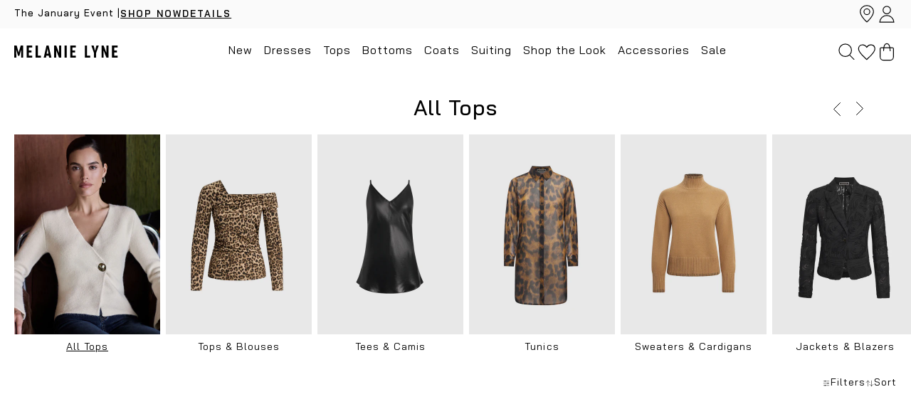

--- FILE ---
content_type: text/html; charset=utf-8
request_url: https://melanielyne.com/collections/tops?ccgid=melanie-lyne-clothing-tops-tunics&dwvar_6030336-1138_color=237&start=5
body_size: 120357
content:
<!doctype html>
<html
  class='no-js'
  lang='en'
>
  <head>
    <script>window.performance && window.performance.mark && window.performance.mark('shopify.content_for_header.start');</script><meta name="facebook-domain-verification" content="yy3kq4fk2vvb8nvcpzgorv9lrpf16m">
<meta name="google-site-verification" content="yfXewZusI8WSCj5cF9wsztCnGSTZ1zalaJo_PJZ1R8c">
<meta id="shopify-digital-wallet" name="shopify-digital-wallet" content="/74969252123/digital_wallets/dialog">
<meta name="shopify-checkout-api-token" content="4275f2932f5076577950bf3f185628c3">
<meta id="in-context-paypal-metadata" data-shop-id="74969252123" data-venmo-supported="false" data-environment="production" data-locale="en_US" data-paypal-v4="true" data-currency="CAD">
<link rel="alternate" type="application/atom+xml" title="Feed" href="/collections/tops.atom" />
<link rel="next" href="/collections/tops?page=2">
<link rel="alternate" hreflang="x-default" href="https://melanielyne.com/collections/tops">
<link rel="alternate" hreflang="en-CA" href="https://melanielyne.com/collections/tops">
<link rel="alternate" hreflang="fr-CA" href="https://melanielyne.com/fr/collections/hauts">
<link rel="alternate" type="application/json+oembed" href="https://melanielyne.com/collections/tops.oembed">
<script async="async" src="/checkouts/internal/preloads.js?locale=en-CA"></script>
<link rel="preconnect" href="https://shop.app" crossorigin="anonymous">
<script async="async" src="https://shop.app/checkouts/internal/preloads.js?locale=en-CA&shop_id=74969252123" crossorigin="anonymous"></script>
<script id="apple-pay-shop-capabilities" type="application/json">{"shopId":74969252123,"countryCode":"CA","currencyCode":"CAD","merchantCapabilities":["supports3DS"],"merchantId":"gid:\/\/shopify\/Shop\/74969252123","merchantName":"Melanie Lyne","requiredBillingContactFields":["postalAddress","email","phone"],"requiredShippingContactFields":["postalAddress","email","phone"],"shippingType":"shipping","supportedNetworks":["visa","masterCard","amex","interac","jcb"],"total":{"type":"pending","label":"Melanie Lyne","amount":"1.00"},"shopifyPaymentsEnabled":true,"supportsSubscriptions":true}</script>
<script id="shopify-features" type="application/json">{"accessToken":"4275f2932f5076577950bf3f185628c3","betas":["rich-media-storefront-analytics"],"domain":"melanielyne.com","predictiveSearch":true,"shopId":74969252123,"locale":"en"}</script>
<script>var Shopify = Shopify || {};
Shopify.shop = "melanielyne1984.myshopify.com";
Shopify.locale = "en";
Shopify.currency = {"active":"CAD","rate":"1.0"};
Shopify.country = "CA";
Shopify.theme = {"name":"RC 3.14.0","id":186639679858,"schema_name":"Laura\/Melanie Lyne","schema_version":"3.6.0","theme_store_id":null,"role":"main"};
Shopify.theme.handle = "null";
Shopify.theme.style = {"id":null,"handle":null};
Shopify.cdnHost = "melanielyne.com/cdn";
Shopify.routes = Shopify.routes || {};
Shopify.routes.root = "/";</script>
<script type="module">!function(o){(o.Shopify=o.Shopify||{}).modules=!0}(window);</script>
<script>!function(o){function n(){var o=[];function n(){o.push(Array.prototype.slice.apply(arguments))}return n.q=o,n}var t=o.Shopify=o.Shopify||{};t.loadFeatures=n(),t.autoloadFeatures=n()}(window);</script>
<script>
  window.ShopifyPay = window.ShopifyPay || {};
  window.ShopifyPay.apiHost = "shop.app\/pay";
  window.ShopifyPay.redirectState = null;
</script>
<script id="shop-js-analytics" type="application/json">{"pageType":"collection"}</script>
<script defer="defer" async type="module" src="//melanielyne.com/cdn/shopifycloud/shop-js/modules/v2/client.init-shop-cart-sync_C5BV16lS.en.esm.js"></script>
<script defer="defer" async type="module" src="//melanielyne.com/cdn/shopifycloud/shop-js/modules/v2/chunk.common_CygWptCX.esm.js"></script>
<script type="module">
  await import("//melanielyne.com/cdn/shopifycloud/shop-js/modules/v2/client.init-shop-cart-sync_C5BV16lS.en.esm.js");
await import("//melanielyne.com/cdn/shopifycloud/shop-js/modules/v2/chunk.common_CygWptCX.esm.js");

  window.Shopify.SignInWithShop?.initShopCartSync?.({"fedCMEnabled":true,"windoidEnabled":true});

</script>
<script>
  window.Shopify = window.Shopify || {};
  if (!window.Shopify.featureAssets) window.Shopify.featureAssets = {};
  window.Shopify.featureAssets['shop-js'] = {"shop-cart-sync":["modules/v2/client.shop-cart-sync_ZFArdW7E.en.esm.js","modules/v2/chunk.common_CygWptCX.esm.js"],"init-fed-cm":["modules/v2/client.init-fed-cm_CmiC4vf6.en.esm.js","modules/v2/chunk.common_CygWptCX.esm.js"],"shop-button":["modules/v2/client.shop-button_tlx5R9nI.en.esm.js","modules/v2/chunk.common_CygWptCX.esm.js"],"shop-cash-offers":["modules/v2/client.shop-cash-offers_DOA2yAJr.en.esm.js","modules/v2/chunk.common_CygWptCX.esm.js","modules/v2/chunk.modal_D71HUcav.esm.js"],"init-windoid":["modules/v2/client.init-windoid_sURxWdc1.en.esm.js","modules/v2/chunk.common_CygWptCX.esm.js"],"shop-toast-manager":["modules/v2/client.shop-toast-manager_ClPi3nE9.en.esm.js","modules/v2/chunk.common_CygWptCX.esm.js"],"init-shop-email-lookup-coordinator":["modules/v2/client.init-shop-email-lookup-coordinator_B8hsDcYM.en.esm.js","modules/v2/chunk.common_CygWptCX.esm.js"],"init-shop-cart-sync":["modules/v2/client.init-shop-cart-sync_C5BV16lS.en.esm.js","modules/v2/chunk.common_CygWptCX.esm.js"],"avatar":["modules/v2/client.avatar_BTnouDA3.en.esm.js"],"pay-button":["modules/v2/client.pay-button_FdsNuTd3.en.esm.js","modules/v2/chunk.common_CygWptCX.esm.js"],"init-customer-accounts":["modules/v2/client.init-customer-accounts_DxDtT_ad.en.esm.js","modules/v2/client.shop-login-button_C5VAVYt1.en.esm.js","modules/v2/chunk.common_CygWptCX.esm.js","modules/v2/chunk.modal_D71HUcav.esm.js"],"init-shop-for-new-customer-accounts":["modules/v2/client.init-shop-for-new-customer-accounts_ChsxoAhi.en.esm.js","modules/v2/client.shop-login-button_C5VAVYt1.en.esm.js","modules/v2/chunk.common_CygWptCX.esm.js","modules/v2/chunk.modal_D71HUcav.esm.js"],"shop-login-button":["modules/v2/client.shop-login-button_C5VAVYt1.en.esm.js","modules/v2/chunk.common_CygWptCX.esm.js","modules/v2/chunk.modal_D71HUcav.esm.js"],"init-customer-accounts-sign-up":["modules/v2/client.init-customer-accounts-sign-up_CPSyQ0Tj.en.esm.js","modules/v2/client.shop-login-button_C5VAVYt1.en.esm.js","modules/v2/chunk.common_CygWptCX.esm.js","modules/v2/chunk.modal_D71HUcav.esm.js"],"shop-follow-button":["modules/v2/client.shop-follow-button_Cva4Ekp9.en.esm.js","modules/v2/chunk.common_CygWptCX.esm.js","modules/v2/chunk.modal_D71HUcav.esm.js"],"checkout-modal":["modules/v2/client.checkout-modal_BPM8l0SH.en.esm.js","modules/v2/chunk.common_CygWptCX.esm.js","modules/v2/chunk.modal_D71HUcav.esm.js"],"lead-capture":["modules/v2/client.lead-capture_Bi8yE_yS.en.esm.js","modules/v2/chunk.common_CygWptCX.esm.js","modules/v2/chunk.modal_D71HUcav.esm.js"],"shop-login":["modules/v2/client.shop-login_D6lNrXab.en.esm.js","modules/v2/chunk.common_CygWptCX.esm.js","modules/v2/chunk.modal_D71HUcav.esm.js"],"payment-terms":["modules/v2/client.payment-terms_CZxnsJam.en.esm.js","modules/v2/chunk.common_CygWptCX.esm.js","modules/v2/chunk.modal_D71HUcav.esm.js"]};
</script>
<script>(function() {
  var isLoaded = false;
  function asyncLoad() {
    if (isLoaded) return;
    isLoaded = true;
    var urls = ["https:\/\/beacon.riskified.com\/?shop=melanielyne1984.myshopify.com","https:\/\/affiliatepluginintegration.cj.com\/getPluginJS?shop=melanielyne1984.myshopify.com"];
    for (var i = 0; i < urls.length; i++) {
      var s = document.createElement('script');
      s.type = 'text/javascript';
      s.async = true;
      s.src = urls[i];
      var x = document.getElementsByTagName('script')[0];
      x.parentNode.insertBefore(s, x);
    }
  };
  if(window.attachEvent) {
    window.attachEvent('onload', asyncLoad);
  } else {
    window.addEventListener('load', asyncLoad, false);
  }
})();</script>
<script id="__st">var __st={"a":74969252123,"offset":-18000,"reqid":"06d27b46-8ff6-4a66-bbff-b7945b14393d-1768695977","pageurl":"melanielyne.com\/collections\/tops?ccgid=melanie-lyne-clothing-tops-tunics\u0026dwvar_6030336-1138_color=237\u0026start=5","u":"cee847b7126c","p":"collection","rtyp":"collection","rid":459455037723};</script>
<script>window.ShopifyPaypalV4VisibilityTracking = true;</script>
<script id="captcha-bootstrap">!function(){'use strict';const t='contact',e='account',n='new_comment',o=[[t,t],['blogs',n],['comments',n],[t,'customer']],c=[[e,'customer_login'],[e,'guest_login'],[e,'recover_customer_password'],[e,'create_customer']],r=t=>t.map((([t,e])=>`form[action*='/${t}']:not([data-nocaptcha='true']) input[name='form_type'][value='${e}']`)).join(','),a=t=>()=>t?[...document.querySelectorAll(t)].map((t=>t.form)):[];function s(){const t=[...o],e=r(t);return a(e)}const i='password',u='form_key',d=['recaptcha-v3-token','g-recaptcha-response','h-captcha-response',i],f=()=>{try{return window.sessionStorage}catch{return}},m='__shopify_v',_=t=>t.elements[u];function p(t,e,n=!1){try{const o=window.sessionStorage,c=JSON.parse(o.getItem(e)),{data:r}=function(t){const{data:e,action:n}=t;return t[m]||n?{data:e,action:n}:{data:t,action:n}}(c);for(const[e,n]of Object.entries(r))t.elements[e]&&(t.elements[e].value=n);n&&o.removeItem(e)}catch(o){console.error('form repopulation failed',{error:o})}}const l='form_type',E='cptcha';function T(t){t.dataset[E]=!0}const w=window,h=w.document,L='Shopify',v='ce_forms',y='captcha';let A=!1;((t,e)=>{const n=(g='f06e6c50-85a8-45c8-87d0-21a2b65856fe',I='https://cdn.shopify.com/shopifycloud/storefront-forms-hcaptcha/ce_storefront_forms_captcha_hcaptcha.v1.5.2.iife.js',D={infoText:'Protected by hCaptcha',privacyText:'Privacy',termsText:'Terms'},(t,e,n)=>{const o=w[L][v],c=o.bindForm;if(c)return c(t,g,e,D).then(n);var r;o.q.push([[t,g,e,D],n]),r=I,A||(h.body.append(Object.assign(h.createElement('script'),{id:'captcha-provider',async:!0,src:r})),A=!0)});var g,I,D;w[L]=w[L]||{},w[L][v]=w[L][v]||{},w[L][v].q=[],w[L][y]=w[L][y]||{},w[L][y].protect=function(t,e){n(t,void 0,e),T(t)},Object.freeze(w[L][y]),function(t,e,n,w,h,L){const[v,y,A,g]=function(t,e,n){const i=e?o:[],u=t?c:[],d=[...i,...u],f=r(d),m=r(i),_=r(d.filter((([t,e])=>n.includes(e))));return[a(f),a(m),a(_),s()]}(w,h,L),I=t=>{const e=t.target;return e instanceof HTMLFormElement?e:e&&e.form},D=t=>v().includes(t);t.addEventListener('submit',(t=>{const e=I(t);if(!e)return;const n=D(e)&&!e.dataset.hcaptchaBound&&!e.dataset.recaptchaBound,o=_(e),c=g().includes(e)&&(!o||!o.value);(n||c)&&t.preventDefault(),c&&!n&&(function(t){try{if(!f())return;!function(t){const e=f();if(!e)return;const n=_(t);if(!n)return;const o=n.value;o&&e.removeItem(o)}(t);const e=Array.from(Array(32),(()=>Math.random().toString(36)[2])).join('');!function(t,e){_(t)||t.append(Object.assign(document.createElement('input'),{type:'hidden',name:u})),t.elements[u].value=e}(t,e),function(t,e){const n=f();if(!n)return;const o=[...t.querySelectorAll(`input[type='${i}']`)].map((({name:t})=>t)),c=[...d,...o],r={};for(const[a,s]of new FormData(t).entries())c.includes(a)||(r[a]=s);n.setItem(e,JSON.stringify({[m]:1,action:t.action,data:r}))}(t,e)}catch(e){console.error('failed to persist form',e)}}(e),e.submit())}));const S=(t,e)=>{t&&!t.dataset[E]&&(n(t,e.some((e=>e===t))),T(t))};for(const o of['focusin','change'])t.addEventListener(o,(t=>{const e=I(t);D(e)&&S(e,y())}));const B=e.get('form_key'),M=e.get(l),P=B&&M;t.addEventListener('DOMContentLoaded',(()=>{const t=y();if(P)for(const e of t)e.elements[l].value===M&&p(e,B);[...new Set([...A(),...v().filter((t=>'true'===t.dataset.shopifyCaptcha))])].forEach((e=>S(e,t)))}))}(h,new URLSearchParams(w.location.search),n,t,e,['guest_login'])})(!0,!1)}();</script>
<script integrity="sha256-4kQ18oKyAcykRKYeNunJcIwy7WH5gtpwJnB7kiuLZ1E=" data-source-attribution="shopify.loadfeatures" defer="defer" src="//melanielyne.com/cdn/shopifycloud/storefront/assets/storefront/load_feature-a0a9edcb.js" crossorigin="anonymous"></script>
<script crossorigin="anonymous" defer="defer" src="//melanielyne.com/cdn/shopifycloud/storefront/assets/shopify_pay/storefront-65b4c6d7.js?v=20250812"></script>
<script data-source-attribution="shopify.dynamic_checkout.dynamic.init">var Shopify=Shopify||{};Shopify.PaymentButton=Shopify.PaymentButton||{isStorefrontPortableWallets:!0,init:function(){window.Shopify.PaymentButton.init=function(){};var t=document.createElement("script");t.src="https://melanielyne.com/cdn/shopifycloud/portable-wallets/latest/portable-wallets.en.js",t.type="module",document.head.appendChild(t)}};
</script>
<script data-source-attribution="shopify.dynamic_checkout.buyer_consent">
  function portableWalletsHideBuyerConsent(e){var t=document.getElementById("shopify-buyer-consent"),n=document.getElementById("shopify-subscription-policy-button");t&&n&&(t.classList.add("hidden"),t.setAttribute("aria-hidden","true"),n.removeEventListener("click",e))}function portableWalletsShowBuyerConsent(e){var t=document.getElementById("shopify-buyer-consent"),n=document.getElementById("shopify-subscription-policy-button");t&&n&&(t.classList.remove("hidden"),t.removeAttribute("aria-hidden"),n.addEventListener("click",e))}window.Shopify?.PaymentButton&&(window.Shopify.PaymentButton.hideBuyerConsent=portableWalletsHideBuyerConsent,window.Shopify.PaymentButton.showBuyerConsent=portableWalletsShowBuyerConsent);
</script>
<script data-source-attribution="shopify.dynamic_checkout.cart.bootstrap">document.addEventListener("DOMContentLoaded",(function(){function t(){return document.querySelector("shopify-accelerated-checkout-cart, shopify-accelerated-checkout")}if(t())Shopify.PaymentButton.init();else{new MutationObserver((function(e,n){t()&&(Shopify.PaymentButton.init(),n.disconnect())})).observe(document.body,{childList:!0,subtree:!0})}}));
</script>
<link id="shopify-accelerated-checkout-styles" rel="stylesheet" media="screen" href="https://melanielyne.com/cdn/shopifycloud/portable-wallets/latest/accelerated-checkout-backwards-compat.css" crossorigin="anonymous">
<style id="shopify-accelerated-checkout-cart">
        #shopify-buyer-consent {
  margin-top: 1em;
  display: inline-block;
  width: 100%;
}

#shopify-buyer-consent.hidden {
  display: none;
}

#shopify-subscription-policy-button {
  background: none;
  border: none;
  padding: 0;
  text-decoration: underline;
  font-size: inherit;
  cursor: pointer;
}

#shopify-subscription-policy-button::before {
  box-shadow: none;
}

      </style>

<script>window.performance && window.performance.mark && window.performance.mark('shopify.content_for_header.end');</script>

    
      <script>
        const currentLang = 'en'.toLowerCase();	
          const locales = {	
            	
              'en': `/`,	
            	
              'fr': `/fr/`	
            	
          };	
          const userLocale = window.navigator?.language?.split('-')[0].toLowerCase() || '';	
          const sessionLocale = localStorage.getItem('tmwLocale');	
          const baseSiteUrl = 'https://melanielyne.com';
      </script>
    
    
      <script src="https://rapid-cdn.yottaa.com/rapid/lib/gRcRYoJgGBcHhw.js" async></script>
    

    <meta charset='utf-8'>

    <meta http-equiv='X-UA-Compatible' content='IE=edge'>
    <meta
      name='viewport'
      content='width=device-width, initial-scale=1'
    >
    <link rel='canonical' href='https://melanielyne.com/collections/tops'>
    <link rel='preconnect' href='https://cdn.shopify.com' crossorigin><link
        rel='icon'
        type='image/png'
        href='//melanielyne.com/cdn/shop/files/favicon-32x32.png?crop=center&height=32&v=1694550638&width=32'
      ><title>Women&#39;s Tops | Blouses, Sweaters, Tees &amp; More | Melanie Lyne</title>

    
      <meta name='description' content='Shop our collection of women&#39;s tops, including blouses, sweaters, cardigans, T-shirts &amp; more. Discover the collection at Melanie Lyne. FREE SHIPPING on orders of $75+'>
    

    <style data-shopify>
  :root {
    --tw-checkBoxTick: url(https://melanielyne.com/cdn/shop/t/409/assets/checkboxCheckTick.svg?v=157798557521972930831767107209);
    --tw-checkBoxTickMl: url(https://melanielyne.com/cdn/shop/t/409/assets/checkboxCheckTickMl.svg?v=113858505329184860031767107210);
  }
</style>


    <link href="//melanielyne.com/cdn/shop/t/409/assets/main.css?v=24888460017397585001768416589" rel="stylesheet" type="text/css" media="all" />

    <!-- Google Tag Manager --> <script>(function(w,d,s,l,i){w[l]=w[l]||[];w[l].push({'gtm.start':new Date().getTime(),event:'gtm.js'});var f=d.getElementsByTagName(s)[0],j=d.createElement(s),dl=l!='dataLayer'?'&l='+l:'';j.async=true;j.src='https://www.googletagmanager.com/gtm.js?id='+i+dl;f.parentNode.insertBefore(j,f);})(window,document,'script','dataLayer','GTM-PR2M4JK8');</script><!-- End Google Tag Manager --> <meta name="google-site-verification" content="btqRgs45DlC1NV2mMNJ6ucrax7_ob8OEDmRQNXo1HSU" />

    <script type='text/javascript'>
  window.isense_gdpr_privacy_policy_text = "Privacy Policy";
  window.isense_gdpr_accept_button_text = "Accept";
  window.isense_gdpr_close_button_text = "Close";
  window.isense_gdpr_reject_button_text = "Reject";
  window.isense_gdpr_change_cookies_text = "Preferences";
  window.isense_widget_content = "Cookie Preferences";
  window.isense_gdpr_text = "This website uses cookies to ensure you get the best experience on our website.";

  window.isense_gdpr_strict_cookies_checkbox = "Strictly Required Cookies";
  window.isense_gdpr_strict_cookies_text = "These cookies are required for the website to run and cannot be switched off. Such cookies are only set in response to actions made by you such as language, currency, login session, privacy preferences. You can set your browser to block these cookies but this might affect the way our site is working.";

  window.isense_gdpr_analytics_cookies_checkbox = "Analytics and Statistics";
  window.isense_gdpr_analytics_cookies_text = "These cookies allow us to measure visitors traffic and see traffic sources by collecting information in data sets. They also help us understand which products and actions are more popular than others.";

  window.isense_gdpr_marketing_cookies_checkbox = "Marketing and Retargeting";
  window.isense_gdpr_marketing_cookies_text = "These cookies are usually set by our marketing and advertising partners. They may be used by them to build a profile of your interest and later show you relevant ads. If you do not allow these cookies you will not experience targeted ads for your interests.";

  window.isense_gdpr_functionality_cookies_checkbox = "Functional Cookies";
  window.isense_gdpr_functionality_cookies_text = "These cookies enable our website to offer additional functions and personal settings. They can be set by us or by third-party service providers that we have placed on our pages. If you do not allow these cookies, these or some of these services may not work properly.";

  window.isense_gdpr_popup_header = "Choose Type of Cookies You Accept Using";

  
  window.isense_gdpr_popup_description = "";
  

  window.isense_gdpr_dismiss_button_text = "Close";

  window.isense_gdpr_accept_selected_button_text = "Save my choice";
  window.isense_gdpr_accept_all_button_text = "Accept All";
  window.isense_gdpr_reject_all_button_text = "Reject All";

  window.isense_gdpr_data_collection_text = "*By clicking on the above buttons, I give my consent on collecting my IP and email (if registered). For more check <a href='https://melanielyne.com/pages/pipeda-compliance' target='_blank'>PIPEDA Compliance</a>";
  window.isense_gdpr_data_collection_text_cpra = "*By clicking on the above buttons, I give my consent on collecting my IP and email (if registered). For more check <a href='https://melanielyne.com/pages/pipeda-compliance' target='_blank'>CCPA-CPRA Compliance</a>";
  window.isense_gdpr_data_collection_text_vcdpa = "*By clicking on the above buttons, I give my consent on collecting my IP and email (if registered). For more check <a href='https://melanielyne.com/pages/pipeda-compliance' target='_blank'>VCDPA Compliance</a>";
  window.isense_gdpr_data_collection_text_us = "*By clicking on the above buttons, I give my consent on collecting my IP and email (if registered). For more check <a href='https://melanielyne.com/pages/pipeda-compliance' target='_blank'>US Laws Compliance</a>";
  window.isense_gdpr_data_collection_text_appi = "*By clicking on the above buttons, I give my consent on collecting my IP and email (if registered). For more check <a href='https://melanielyne.com/pages/pipeda-compliance' target='_blank'>APPI Compliance</a>";
  window.isense_gdpr_data_collection_text_pipeda = "*By clicking on the above buttons, I give my consent on collecting my IP and email (if registered). For more check <a href='https://melanielyne.com/pages/pipeda-compliance' target='_blank'>PIPEDA Compliance</a>";

  window.isense_gdpr_cookie__ab = "This cookie is generally provided by Shopify and is used in connection with access to the admin view of an online store platform.";
  window.isense_gdpr_cookie__orig_referrer = "This cookie is generally provided by Shopify and is used to track landing pages.";
  window.isense_gdpr_cookie_identity_state = "This cookie is generally provided by Shopify and is used  in connection with customer authentication.";
  window.isense_gdpr_cookie_identity_customer_account_number = "This cookie is generally provided by Shopify and is used  in connection with customer authentication.";
  window.isense_gdpr_cookie__landing_page = "This cookie is generally provided by Shopify and is used to track landing pages.";
  window.isense_gdpr_cookie__secure_session_id = "This cookie is generally provided by Shopify and is used to track a user's session through the multi-step checkout process and keep their order, payment and shipping details connected.";
  window.isense_gdpr_cookie_cart = "This cookie is generally provided by Shopify and is used in connection with a shopping cart.";
  window.isense_gdpr_cookie_cart_sig = "This cookie is generally provided by Shopify and is used in connection with checkout. It is used to verify the integrity of the cart and to ensure performance of some cart operations.";
  window.isense_gdpr_cookie_cart_ts = "This cookie is generally provided by Shopify and is used in connection with checkout.";
  window.isense_gdpr_cookie_cart_ver = "This cookie is generally provided by Shopify and is used in connection with the shopping cart.";
  window.isense_gdpr_cookie_cart_currency = "This cookie is generally provided by Shopify and it is set after a checkout is completed to ensure that new carts are in the same currency as the last checkout.";
  window.isense_gdpr_cookie_tracked_start_checkout = "This cookie is generally provided by Shopify and is used in connection with checkout.";
  window.isense_gdpr_cookie_storefront_digest = "This cookie is generally provided by Shopify and it stores a digest of the storefront password, allowing merchants to preview their storefront while it's password protected.";
  window.isense_gdpr_cookie_checkout_token = "This cookie is generally provided by Shopify and is used in connection with a checkout service.";
  window.isense_gdpr_cookie__shopify_m = "This cookie is generally provided by Shopify and is used for managing customer privacy settings.";
  window.isense_gdpr_cookie__shopify_tm = "This cookie is generally provided by Shopify and is used for managing customer privacy settings.";
  window.isense_gdpr_cookie__shopify_tw = "This cookie is generally provided by Shopify and is used for managing customer privacy settings.";
  window.isense_gdpr_cookie__tracking_consent = "This cookie is generally provided by Shopify and is used to store a user's preferences if a merchant has set up privacy rules in the visitor's region.";
  window.isense_gdpr_cookie_secure_customer_sig = "This cookie is generally provided by Shopify and is used in connection with a customer login.";
  window.isense_gdpr_cookie__shopify_y = "This cookie is associated with Shopify's analytics suite.";
  window.isense_gdpr_cookie_customer_auth_provider = "This cookie is associated with Shopify's analytics suite.";
  window.isense_gdpr_cookie_customer_auth_session_created_at = "This cookie is associated with Shopify's analytics suite.";
  window.isense_gdpr_cookie__y = "This cookie is associated with Shopify's analytics suite.";
  window.isense_gdpr_cookie__shopify_s = "This cookie is associated with Shopify's analytics suite.";
  window.isense_gdpr_cookie__shopify_fs = "This cookie is associated with Shopify's analytics suite.";
  window.isense_gdpr_cookie__ga = "This cookie name is associated with Google Universal Analytics";
  window.isense_gdpr_cookie__gid = "This cookie name is associated with Google Universal Analytics.";
  window.isense_gdpr_cookie__gat = "This cookie name is associated with Google Universal Analytics.";
  window.isense_gdpr_cookie__shopify_sa_t = "This cookie is associated with Shopify's analytics suite concerning marketing and referrals.";
  window.isense_gdpr_cookie__shopify_sa_p = "This cookie is associated with Shopify's analytics suite concerning marketing and referrals.";
  window.isense_gdpr_cookie_IDE = "This domain is owned by Doubleclick (Google). The main business activity is: Doubleclick is Googles real time bidding advertising exchange";
  window.isense_gdpr_cookie__s = "This cookie is associated with Shopify's analytics suite.";
  window.isense_gdpr_cookie_GPS = "This cookie is associated with YouTube which collects user data through videos embedded in websites, which is aggregated with profile data from other Google services in order to display targeted advertising to web visitors across a broad range of their own and other websites.";
  window.isense_gdpr_cookie_PREF = "This cookie, which may be set by Google or Doubleclick, may be used by advertising partners to build a profile of interests to show relevant ads on other sites.";
  window.isense_gdpr_cookie_BizoID = "This is a Microsoft MSN 1st party cookie to enable user-based content.";
  window.isense_gdpr_cookie__fbp = "Used by Facebook to deliver a series of advertisement products such as real time bidding from third party advertisers.";
  window.isense_gdpr_cookie___adroll = "This cookie is associated with AdRoll";
  window.isense_gdpr_cookie___adroll_v4 = "This cookie is associated with AdRoll";
  window.isense_gdpr_cookie___adroll_fpc = "This cookie is associated with AdRoll";
  window.isense_gdpr_cookie___ar_v4 = "This cookie is associated with AdRoll";
  window.isense_gdpr_cookie_cookieconsent_preferences_disabled = "This cookie is associated with the app Consentmo GDPR Compliance and is used for storing the customer's consent.";
  window.isense_gdpr_cookie_cookieconsent_status = "This cookie is associated with the app Consentmo GDPR Compliance and is used for storing the customer's consent.";
  window.isense_gdpr_cookie_no_info = "There is no information about this cookie yet.";
  window.isense_gdpr_cookie__customer_account_shop_sessions = "Used in combination with the _secure_account_session_id cookie to track user sessions for new customer accounts.";
  window.isense_gdpr_cookie__secure_account_session_id = "Used to track user sessions for new customer accounts.";
  window.isense_gdpr_cookie__shopify_country = "For stores where the currency/price page is determined by GeoIP, this cookie stores the page we found. This cookie helps to avoid GeoIP verification after the first application.";
  window.isense_gdpr_cookie__storefront_u = "Used to facilitate updating customer account information.";
  window.isense_gdpr_cookie__cmp_a = "Used to manage customer privacy settings.";
  window.isense_gdpr_cookie_checkout = "Used in connection with payments.";
  window.isense_gdpr_cookie_customer_account_locale = "Used in connection with new customer accounts.";
  window.isense_gdpr_cookie_dynamic_checkout_shown_on_cart = "Used in connection with payments.";
  window.isense_gdpr_cookie_hide_shopify_pay_for_checkout = "Used in connection with payments.";
  window.isense_gdpr_cookie_shopify_pay = "Used in connection with payments.";
  window.isense_gdpr_cookie_shopify_pay_redirect = "Used in connection with payments.";
  window.isense_gdpr_cookie_shop_pay_accelerated = "Used in connection with payments.";
  window.isense_gdpr_cookie_keep_alive = "Used in conjunction with buyer localization.";
  window.isense_gdpr_cookie_source_name = "Used in combination with mobile apps to provide personalized checkout behavior when browsing a compatible mobile app store.";
  window.isense_gdpr_cookie_master_device_id = "Used in conjunction with merchant login.";
  window.isense_gdpr_cookie_previous_step = "Used in connection with payments.";
  window.isense_gdpr_cookie_discount_code = "Used in connection with payments.";
  window.isense_gdpr_cookie_remember_me = "Used in connection with payments.";
  window.isense_gdpr_cookie_checkout_session_lookup = "Used in connection with payments.";
  window.isense_gdpr_cookie_checkout_prefill = "Used in connection with payments.";
  window.isense_gdpr_cookie_checkout_queue_token = "Used in connection with payments.";
  window.isense_gdpr_cookie_checkout_queue_checkout_token = "Used in connection with payments.";
  window.isense_gdpr_cookie_checkout_worker_session = "Used in connection with payments.";
  window.isense_gdpr_cookie_checkout_session_token = "Used in connection with payments.";
  window.isense_gdpr_cookie_cookietest = "Use it to make sure our systems are working properly.";
  window.isense_gdpr_cookie_order = "Used in conjunction with the order status page.";
  window["isense_gdpr_cookie_identity-state"] = "It is used in connection with user identification.";
  window.isense_gdpr_cookie_card_update_verification_id = "Used in connection with payments.";
  window.isense_gdpr_cookie_customer_account_new_login = "It is used in connection with user identification.";
  window.isense_gdpr_cookie_customer_account_preview = "It is used in connection with user identification.";
  window.isense_gdpr_cookie_customer_payment_method = "Used in connection with payments.";
  window.isense_gdpr_cookie_customer_shop_pay_agreement = "Used in connection with payments.";
  window.isense_gdpr_cookie_pay_update_intent_id = "Used in connection with payments.";
  window.isense_gdpr_cookie_localization = "Used in connection with payments.";
  window.isense_gdpr_cookie_profile_preview_token = "Used in connection with payments.";
  window.isense_gdpr_cookie_login_with_shop_finalize = "It is used in connection with user identification.";
  window.isense_gdpr_cookie_preview_theme = "It is used in conjunction with the theme editor.";
  window["isense_gdpr_cookie_shopify-editor-unconfirmed-settings"] = "It is used in conjunction with the theme editor.";
  window["isense_gdpr_cookie_wpm-test-cookie"] = "Use it to make sure our systems are working properly";

  window.isense_gdpr_cookie__ab_duration = "2 weeks";
  window.isense_gdpr_cookie__orig_referrer_duration = "2 weeks";
  window.isense_gdpr_cookie_identity_state_duration = "1 day";
  window.isense_gdpr_cookie_identity_customer_account_number_duration = "12 weeks";
  window.isense_gdpr_cookie__landing_page_duration = "2 weeks";
  window.isense_gdpr_cookie__secure_session_id_duration = "1 day";
  window.isense_gdpr_cookie_cart_duration = "2 weeks";
  window.isense_gdpr_cookie_cart_sig_duration = "2 weeks";
  window.isense_gdpr_cookie_cart_ts_duration = "2 weeks";
  window.isense_gdpr_cookie_cart_ver_duration = "2 weeks";
  window.isense_gdpr_cookie_cart_currency_duration = "2 weeks";
  window.isense_gdpr_cookie_tracked_start_checkout_duration = "1 year";
  window.isense_gdpr_cookie_storefront_digest_duration = "2 years";
  window.isense_gdpr_cookie_checkout_token_duration = "1 year";
  window.isense_gdpr_cookie__shopify_m_duration = "1 year";
  window.isense_gdpr_cookie__shopify_tm_duration = "30 minutes";
  window.isense_gdpr_cookie__shopify_tw_duration = "2 weeks";
  window.isense_gdpr_cookie__tracking_consent_duration = "1 year";
  window.isense_gdpr_cookie_secure_customer_sig_duration = "1 year";
  window.isense_gdpr_cookie__shopify_y_duration = "1 year";
  window.isense_gdpr_cookie_customer_auth_provider_duration = "1 session";
  window.isense_gdpr_cookie_customer_auth_session_created_at_duration = "1 session";
  window.isense_gdpr_cookie__y_duration = "1 year";
  window.isense_gdpr_cookie__shopify_s_duration = "30 minutes";
  window.isense_gdpr_cookie__shopify_fs_duration = "30 minutes";
  window.isense_gdpr_cookie__ga_duration = "2 years";
  window.isense_gdpr_cookie__gid_duration = "1 day";
  window.isense_gdpr_cookie__gat_duration = "1 minute";
  window.isense_gdpr_cookie__shopify_sa_t_duration = "30 minutes";
  window.isense_gdpr_cookie__shopify_sa_p_duration = "30 minutes";
  window.isense_gdpr_cookie_IDE_duration = "2 years";
  window.isense_gdpr_cookie__s_duration = "30 minutes";
  window.isense_gdpr_cookie_GPS_duration = "1 session";
  window.isense_gdpr_cookie_PREF_duration = "8 months";
  window.isense_gdpr_cookie_BizoID_duration = "1 month";
  window.isense_gdpr_cookie__fbp_duration = "3 months";
  window.isense_gdpr_cookie___adroll_duration = "1 year";
  window.isense_gdpr_cookie___adroll_v4_duration = "1 year";
  window.isense_gdpr_cookie___adroll_fpc_duration = "1 year";
  window.isense_gdpr_cookie___ar_v4_duration = "1 year";
  window.isense_gdpr_cookie_cookieconsent_preferences_disabled_duration = "1 day";
  window.isense_gdpr_cookie_cookieconsent_status_duration = "1 year";
  window.isense_gdpr_cookie_no_info_duration = "unknown";
  window.isense_gdpr_cookie__customer_account_shop_sessions_duration = "30 day";
  window.isense_gdpr_cookie__secure_account_session_id_duration = "30 day";
  window.isense_gdpr_cookie__shopify_country_duration = "session";
  window.isense_gdpr_cookie__storefront_u_duration = "1 minute";
  window.isense_gdpr_cookie__cmp_a_duration = "1 day";
  window.isense_gdpr_cookie_checkout_duration = "4 weeks";
  window.isense_gdpr_cookie_customer_account_locale_duration = "1 year";
  window.isense_gdpr_cookie_dynamic_checkout_shown_on_cart_duration = "30 minutes";
  window.isense_gdpr_cookie_hide_shopify_pay_for_checkout_duration = "session";
  window.isense_gdpr_cookie_shopify_pay_duration = "1 year";
  window.isense_gdpr_cookie_shopify_pay_redirect_duration = "60 minutes";
  window.isense_gdpr_cookie_shop_pay_accelerated_duration = "1 year";
  window.isense_gdpr_cookie_keep_alive_duration = "2 weeks";
  window.isense_gdpr_cookie_source_name_duration = "session";
  window.isense_gdpr_cookie_master_device_id_duration = "2 years";
  window.isense_gdpr_cookie_previous_step_duration = "1 year";
  window.isense_gdpr_cookie_discount_code_duration = "session";
  window.isense_gdpr_cookie_remember_me_duration = "1 year";
  window.isense_gdpr_cookie_checkout_session_lookup_duration = "3 weeks";
  window.isense_gdpr_cookie_checkout_prefill_duration = "5 minutes";
  window.isense_gdpr_cookie_checkout_queue_token_duration = "1 year";
  window.isense_gdpr_cookie_checkout_queue_checkout_token_duration = "1 year";
  window.isense_gdpr_cookie_checkout_worker_session_duration = "3 day";
  window.isense_gdpr_cookie_checkout_session_token_duration = "3 weeks";
  window.isense_gdpr_cookie_cookietest_duration = "1 minute";
  window.isense_gdpr_cookie_order_duration = "3 weeks";
  window["isense_gdpr_cookie_identity-state_duration"] = "1 day";
  window.isense_gdpr_cookie_card_update_verification_id_duration = "1 day";
  window.isense_gdpr_cookie_customer_account_new_login_duration = "20 minutes";
  window.isense_gdpr_cookie_customer_account_preview_duration = "7 day";
  window.isense_gdpr_cookie_customer_payment_method_duration = "60 minutes";
  window.isense_gdpr_cookie_customer_shop_pay_agreement_duration = "1 minute";
  window.isense_gdpr_cookie_pay_update_intent_id_duration = "20 minutes";
  window.isense_gdpr_cookie_localization_duration = "2 weeks";
  window.isense_gdpr_cookie_profile_preview_token_duration = "5 minutes";
  window.isense_gdpr_cookie_login_with_shop_finalize_duration = "5 minutes";
  window.isense_gdpr_cookie_preview_theme_duration = "session";
  window["isense_gdpr_cookie_shopify-editor-unconfirmed-settings_duration"] = "1 day";
  window["isense_gdpr_cookie_wpm-test-isense_cookie_duration"] = "";

  window.isense_gdpr_cookie__ab_provider = "Shopify";
  window.isense_gdpr_cookie__orig_referrer_provider = "Shopify";
  window.isense_gdpr_cookie_identity_state_provider = "Shopify";
  window.isense_gdpr_cookie_identity_customer_account_number_provider = "Shopify";
  window.isense_gdpr_cookie__landing_page_provider = "Shopify";
  window.isense_gdpr_cookie__secure_session_id_provider = "Shopify";
  window.isense_gdpr_cookie_cart_provider = "Shopify";
  window.isense_gdpr_cookie_cart_sig_provider = "Shopify";
  window.isense_gdpr_cookie_cart_ts_provider = "Shopify";
  window.isense_gdpr_cookie_cart_ver_provider = "Shopify";
  window.isense_gdpr_cookie_cart_currency_provider = "Shopify";
  window.isense_gdpr_cookie_tracked_start_checkout_provider = "Shopify";
  window.isense_gdpr_cookie_storefront_digest_provider = "Shopify";
  window.isense_gdpr_cookie_checkout_token_provider = "Shopify";
  window.isense_gdpr_cookie__shopify_m_provider = "Shopify";
  window.isense_gdpr_cookie__shopify_tm_provider = "Shopify";
  window.isense_gdpr_cookie__shopify_tw_provider = "Shopify";
  window.isense_gdpr_cookie__tracking_consent_provider = "Shopify";
  window.isense_gdpr_cookie_secure_customer_sig_provider = "Shopify";
  window.isense_gdpr_cookie__shopify_y_provider = "Shopify";
  window.isense_gdpr_cookie_customer_auth_provider_provider = "Shopify";
  window.isense_gdpr_cookie_customer_auth_session_created_at_provider = "Shopify";
  window.isense_gdpr_cookie__y_provider = "Shopify";
  window.isense_gdpr_cookie__shopify_s_provider = "Shopify";
  window.isense_gdpr_cookie__shopify_fs_provider = "Shopify";
  window.isense_gdpr_cookie__ga_provider = "Google Analytics";
  window.isense_gdpr_cookie__gid_provider = "Google Analytics";
  window.isense_gdpr_cookie__gat_provider = "Google Analytics";
  window.isense_gdpr_cookie__shopify_sa_t_provider = "Shopify";
  window.isense_gdpr_cookie__shopify_sa_p_provider = "Shopify";
  window.isense_gdpr_cookie_IDE_provider = "Google DoubleClick";
  window.isense_gdpr_cookie__s_provider = "Shopify";
  window.isense_gdpr_cookie_GPS_provider = "Youtube";
  window.isense_gdpr_cookie_PREF_provider = "Youtube";
  window.isense_gdpr_cookie_BizoID_provider = "LinkedIn";
  window.isense_gdpr_cookie__fbp_provider = "Meta Platforms, Inc.";
  window.isense_gdpr_cookie___adroll_provider = "Adroll Group";
  window.isense_gdpr_cookie___adroll_v4_provider = "Adroll Group";
  window.isense_gdpr_cookie___adroll_fpc_provider = "Adroll Group";
  window.isense_gdpr_cookie___ar_v4_provider = "Adroll Group";
  window.isense_gdpr_cookie_cookieconsent_preferences_disabled_provider = "GDPR/CCPA + Cookie management";
  window.isense_gdpr_cookie_cookieconsent_status_provider = "GDPR/CCPA + Cookie management";
  window.isense_gdpr_cookie_no_info_provider = "unknown";
</script>

    <script src='//melanielyne.com/cdn/shop/t/409/assets/vendor.js?v=173751435053317630541768416589' defer='defer'></script>
    <script src='//melanielyne.com/cdn/shop/t/409/assets/main.js?v=11010433231739424071768416589' defer='defer'></script>

    <script>
      function initMaps() {
        window.MAPS_LOADED = true;
      }
    </script>
    <script
      src='https://maps.googleapis.com/maps/api/js?key=AIzaSyDx9xBM8qWgYpiOwCZoIOaSA5gJKq9P4Ps&libraries=places,geometry&callback=initMaps&loading=async'
    ></script>

    <script>
      document.documentElement.className =
        document.documentElement.className.replace('no-js', 'js');
    </script>
    
    <!-- EXPONEA start -->
    <script>
      !function(e,n,t,i,r,o){function s(e){if("number"!=typeof e)return e;var n=new Date;return new Date(n.getTime()+1e3*e)}var a=4e3,c="xnpe_async_hide";function p(e){return e.reduce((function(e,n){return e[n]=function(){e._.push([n.toString(),arguments])},e}),{_:[]})}function m(e,n,t){var i=t.createElement(n);i.src=e;var r=t.getElementsByTagName(n)[0];return r.parentNode.insertBefore(i,r),i}function u(e){return"[object Date]"===Object.prototype.toString.call(e)}o.target=o.target||"https://api.exponea.com",o.file_path=o.file_path||o.target+"/js/exponea.min.js",r[n]=p(["anonymize","initialize","identify","getSegments","update","track","trackLink","trackEnhancedEcommerce","getHtml","showHtml","showBanner","showWebLayer","ping","getAbTest","loadDependency","getRecommendation","reloadWebLayers","_preInitialize","_initializeConfig"]),r[n].notifications=p(["isAvailable","isSubscribed","subscribe","unsubscribe"]),r[n].segments=p(["subscribe"]),r[n]["snippetVersion"]="v2.7.0",function(e,n,t){e[n]["_"+t]={},e[n]["_"+t].nowFn=Date.now,e[n]["_"+t].snippetStartTime=e[n]["_"+t].nowFn()}(r,n,"performance"),function(e,n,t,i,r,o){e[r]={sdk:e[i],sdkObjectName:i,skipExperiments:!!t.new_experiments,sign:t.token+"/"+(o.exec(n.cookie)||["","new"])[1],path:t.target}}(r,e,o,n,i,RegExp("__exponea_etc__"+"=([\\w-]+)")),function(e,n,t){m(e.file_path,n,t)}(o,t,e),function(e,n,t,i,r,o,p){if(e.new_experiments){!0===e.new_experiments&&(e.new_experiments={});var l,f=e.new_experiments.hide_class||c,_=e.new_experiments.timeout||a,g=encodeURIComponent(o.location.href.split("#")[0]);e.cookies&&e.cookies.expires&&("number"==typeof e.cookies.expires||u(e.cookies.expires)?l=s(e.cookies.expires):e.cookies.expires.tracking&&("number"==typeof e.cookies.expires.tracking||u(e.cookies.expires.tracking))&&(l=s(e.cookies.expires.tracking))),l&&l<new Date&&(l=void 0);var d=e.target+"/webxp/"+n+"/"+o[t].sign+"/modifications.min.js?http-referer="+g+"&timeout="+_+"ms"+(l?"&cookie-expires="+Math.floor(l.getTime()/1e3):"");"sync"===e.new_experiments.mode&&o.localStorage.getItem("__exponea__sync_modifications__")?function(e,n,t,i,r){t[r][n]="<"+n+' src="'+e+'"></'+n+">",i.writeln(t[r][n]),i.writeln("<"+n+">!"+r+".init && document.writeln("+r+"."+n+'.replace("/'+n+'/", "/'+n+'-async/").replace("><", " async><"))</'+n+">")}(d,n,o,p,t):function(e,n,t,i,r,o,s,a){o.documentElement.classList.add(e);var c=m(t,i,o);function p(){r[a].init||m(t.replace("/"+i+"/","/"+i+"-async/"),i,o)}function u(){o.documentElement.classList.remove(e)}c.onload=p,c.onerror=p,r.setTimeout(u,n),r[s]._revealPage=u}(f,_,d,n,o,p,r,t)}}(o,t,i,0,n,r,e),function(e,n,t){var i;e[n]._initializeConfig(t),(null===(i=t.experimental)||void 0===i?void 0:i.non_personalized_weblayers)&&e[n]._preInitialize(t),e[n].start=function(i){i&&Object.keys(i).forEach((function(e){return t[e]=i[e]})),e[n].initialize(t)}}(r,n,o)}(document,"exponea","script","webxpClient",window,{
      "target": "//ca1-api.eng.bloomreach.com",
      "token": "c98403b6-1c28-11ee-9b27-1eefe27a7a79",
      data_layer: true,
      experimental: {
          non_personalized_weblayers: true
      },
      track: {
          visits: false,
          google_analytics: false,
      "default_properties": { "domain": "melanielyne1984.myshopify.com" } 
      }
      });
  
      function getCookie(cname) {
          var name = cname + "=";
          var ca = document.cookie.split(';');
          var cookie = undefined;
          for (var i = 0; i < ca.length; i++) {
              var c = ca[i];
              while (c.charAt(0) == ' ') {
                  c = c.substring(1);
              }
              if (c.indexOf(name) == 0) {
                  cookie = c.substring(name.length, c.length);
                  break;
              }
          }
          cookie = decodeURIComponent(cookie);
          cookie = cookie.split('?')[0];
          return cookie;
      }
  
      var customer = {};
      var cart_id = getCookie('cart');
      if (cart_id) customer.cart_id = cart_id;
      
  
      exponea.start({
          "customer": customer
      });
    </script>
    <!-- EXPONEA end -->
  
  

    <script
      src='https://cdn-widgetsrepository.yotpo.com/v1/loader/aDIKJ-hl6_ALKNVn42Nwig'
      async
    ></script>

    <!-- Swiper -->
    <link
      rel='stylesheet'
      href='https://cdn.jsdelivr.net/npm/swiper@11/swiper-bundle.min.css'
    >
    <script
      src='https://cdn.jsdelivr.net/npm/swiper@11/swiper-bundle.min.js'
      defer
    ></script>
    <!-- END Swiper -->

    <script>
      if (!window.TMW) window.TMW = {};
      window.TMW.fitLabels = {
        
      }
      window.TMW.colorFamilies = {
        
          
          "Beige": "\/\/melanielyne.com\/cdn\/shop\/files\/swatches-Beige.png?v=1704302015",
          
        
          
          "Black": "\/\/melanielyne.com\/cdn\/shop\/files\/swatches-Black.png?v=1704302099",
          
        
          
          "Blue": "\/\/melanielyne.com\/cdn\/shop\/files\/swatches-Blue.png?v=1704302122",
          
        
          
          "Brown": "\/\/melanielyne.com\/cdn\/shop\/files\/swatches-Brown.png?v=1704302162",
          
        
          
          "Gold": "\/\/melanielyne.com\/cdn\/shop\/files\/swatches-Gold.png?v=1704302352",
          
        
          
          "Green": "\/\/melanielyne.com\/cdn\/shop\/files\/swatches-Green.png?v=1704302185",
          
        
          
          "Grey": "\/\/melanielyne.com\/cdn\/shop\/files\/swatches-Grey.png?v=1704302254",
          
        
          
          "Multi": "\/\/melanielyne.com\/cdn\/shop\/files\/swatches-Multi.png?v=1704302055",
          
        
          
          "Off White": "\/\/melanielyne.com\/cdn\/shop\/files\/swatches-OffWhite.png?v=1704302036",
          
        
          
          "Orange": "\/\/melanielyne.com\/cdn\/shop\/files\/swatches-Orange.png?v=1704302080",
          
        
          
          "Pink": "\/\/melanielyne.com\/cdn\/shop\/files\/swatches-Pink.png?v=1704302209",
          
        
          
          "Purple": "\/\/melanielyne.com\/cdn\/shop\/files\/swatches-Purple.png?v=1704302278",
          
        
          
          "Red": "\/\/melanielyne.com\/cdn\/shop\/files\/swatches-Red.png?v=1704302142",
          
        
          
          "Silver": "\/\/melanielyne.com\/cdn\/shop\/files\/swatches-Silver.png?v=1704302329",
          
        
          
          "White": "\/\/melanielyne.com\/cdn\/shop\/files\/swatches-White.png?v=1704302232",
          
        
          
          "Yellow": "\/\/melanielyne.com\/cdn\/shop\/files\/swatches-Yellow.png?v=1704302306",
          
        
      }
      window.TMW.crmId = null;
      window.TMW.subDomain = "melanielyne1984";
      window.TMW.isMelanieLyne = "melanielyne1984.myshopify.com".includes('melanie') || "melanielyne1984.myshopify.com".includes('ml');
      window.TMW.isLauraCanada = !window.TMW.isMelanieLyne;
    </script>

    <script type='text/javascript' src='//melanielyne.com/cdn/shop/t/409/assets/spot.js?v=183024685350374233531767107278'></script>
<script src='https://player.vimeo.com/api/player.js'></script>

<style type='text/css'>
  .spot-content {
    max-width: 120rem;
    margin: 0 auto;
  }

  body:not(.spot-loaded) .spot-no-results-content,
  body:not(.spot-loaded) .spot-has-results-content {
    display: none;
  }

  body:not(.spot-no-results) .spot-no-results-content {
    display: none;
  }
  body.spot-no-results .spot-has-results-content {
    display: none !important;
  }

  body:not(.spot-no-results).spot-loaded .spot-has-results-content {
    display: block;
  }

  .spot-no-results-content > * {
    margin: 24px 0;
  }

  .theme-ml .spot-no-results-content > * {
    margin: 0;
  }

  .spot-no-results-content h4 {
    font-size: 16px;
    font-weight: bold;
  }

  .theme-ml .spot-no-results-content {
    padding-bottom: 20rem;
  }

  .spot-no-results-content ul li {
    margin: 12px 0;
  }

  .theme-ml .spot-no-results-content ul li {
    margin: 0 0 5px;
  }

  #spot-quick {
    display: flex;
    justify-content: space-between;
    align-items: center;
  }
  #spot-show-filters span {
    font-size: 0.875rem;
  }
  .theme-ml #spot-show-filters span {
    line-height: 100%;
  }

  #spot-products {
    display: grid;
    grid-template-columns: repeat(4, minmax(0, 1fr));
    column-gap: 0.5rem;
    row-gap: 2rem;
    background-color: white;
    min-height: 100vh;
  }

  .spot-loaded #spot-products {
    min-height: auto;
  }

  @media screen and (max-width: 768px) {
    #spot-products {
      grid-template-columns: repeat(2, minmax(0, 1fr));
      row-gap: 1.5rem;
      column-gap: 0.25rem;
    }
  }

  .spot-product {
    display: flex;
    flex-direction: column;
    background-color: white;
    position: relative;
  }

  .shop-the-look-product .spot-wishlist {
    display: none !important;
  }

  .spot-product .spot-wishlist {
    z-index: 20;
    display: none;
    position: absolute;
    /* We need padding, otherwise button is too small on mobile causing misclick */
    top: 0;
    right: 0;
    padding: 0.5rem;
  }
  .spot-product:hover .spot-wishlist {
    display: block;
  }

  .spot-product .spot-quick-add {
    z-index: 3;
    display: none;
    position: absolute;
    bottom: 8px;
    right: 8px;
  }
  .spot-product:hover .spot-quick-add {
    display: block;
  }

  .shop-the-look-product .spot-quick-add {
    display: block !important;
  }

  @media screen and (max-width: 768px) {
    .spot-product .spot-wishlist {
      padding: 4px;
    }
    .spot-product .spot-quick-add {
      bottom: 4px;
      right: 4px;
    }
  }

  .mobile-swiper-images-container {
    display: none;
  }

  .spot-product .spot-product-image .thumbnail {
    display: none;
    position: absolute;
    top: 0;
    left: 0;
    right: 0;
    bottom: 0;
    width: 100%;
    height: 100%;
    visibility: visible;
    z-index: 1;
  }

  .spot-product .spot-product-image iframe,
  .spot-product .spot-product-image video {
    pointer-events: none;
    width: 100%;
    height: 100%;
    max-width: 500px;
    z-index: 1;
    outline: none;
    -webkit-tap-highlight-color: transparent;
    background: transparent;
    border: none;
    display: none;
    visibility: hidden;
  }

  .spot-product .spot-product-image video {
    object-fit: cover;
  }

  @media screen and (min-width: 1201px) {
    .spot-product .spot-product-image:not(.video-loaded):hover > .thumbnail {
      display: block;
      animation: flash 200ms;
      animation-fill-mode: both;
    }

    .spot-product .spot-product-image.video-loaded:hover > iframe,
    .spot-product .spot-product-image.video-loaded:hover > video {
      z-index: 2 !important;
      display: block;
      visibility: visible;
    }
  }

  @media screen and (max-width: 1200px) {
    .shop-the-look-product .spot-quick-add .quick-add-button-label {
      display: none;
    }

    .desktop-image {
      display: none !important;
    }

    .spot-product .spot-product-image > .thumbnail {
      display: none !important;
    }

    .mobile-swiper-images-container {
      display: block;
      overflow: hidden;
    }
    .mobile-swiper-images-container .swiper-slide {
      height: auto;
    }

    .spot-product-image .mobile-swiper-images-container .thumbnail {
      display: block;
    }

    .spot-product-image.video-loaded
      .mobile-swiper-images-container
      .thumbnail {
      z-index: 0 !important;
    }

    .spot-product-image.video-loaded .mobile-swiper-images-container iframe,
    .spot-product-image.video-loaded .mobile-swiper-images-container video {
      display: block !important;
      visibility: visible !important;
      z-index: 1 !important;
    }

    .mobile-swiper-images-container .mobile-swiper-images-pagination {
      width: 100%;
      height: 1.5px;
      display: grid;
      grid-auto-flow: column;
      justify-content: space-between;
      grid-auto-columns: 1fr;
      margin: 0;
      opacity: 1;
      position: absolute;
      bottom: -3px;
      gap: 0.125rem;
      padding: 0 6px;
    }

    .theme-ml .mobile-swiper-images-container .mobile-swiper-images-pagination {
      bottom: -5px;
    }

    .mobile-swiper-images-container .swiper-pagination-bullet {
      height: 100%;
      width: 100%;
      background-color: #a8a8a8;
      margin: 0 !important;
      opacity: 1;
      border: none;
      border-radius: 0;
    }

    .mobile-swiper-images-container .swiper-pagination-bullet-active {
      background-color: black;
    }

    .theme-ml .spot-product-bottom {
      margin-top: 2px !important;
    }
  }

  @media screen and (max-width: 1440px) {
    .spot-product .spot-wishlist {
      display: block;
    }

    .spot-product .spot-quick-add {
      display: block;
    }
  }

  .shop-the-look-product .spot-badge-container,
  .shop-the-look-product .discount-watermark-container,
  .shop-the-look-product .spot-product-tags {
    display: none !important;
  }

  .theme-ml .spot-product-title {
    overflow: hidden;
    text-overflow: ellipsis;
    display: -webkit-box;
    -webkit-line-clamp: 2;
    -webkit-box-orient: vertical;
  }

  .shop-the-look-product .spot-product-title {
    text-align: center;
  }

  .theme-ml .shop-the-look-product .spot-product-title {
    width: fit-content;
  }

  .quick-add-button {
    display: flex;
    align-items: center;
    background-color: white;
    border-radius: 40px;
    border: 1px solid #ededed;
    padding: 8px;
    gap: 4px;
  }

  .shop-the-look-product .quick-add-button {
    padding-left: 1rem;
    padding-right: 1rem;
    border-color: #ededed;
  }

  .shop-the-look-product .quick-add-button span {
    font-size: 12px;
    line-height: 1;
  }

  .shop-the-look-product .quick-add-button:hover {
    border-color: black;
  }

  .theme-ml .quick-add-button {
    border-radius: 0;
    background-color: transparent;
    border: none;
    padding: 0 !important;
  }

  .theme-ml .shop-the-look-product .quick-add-button {
    width: 32px;
    height: 32px;
    background-color: white;
    justify-content: center;
  }

  .theme-ml .shop-the-look-product .quick-add-button svg {
    width: 16px;
    height: 16px;
  }

  @media screen and (max-width: 768px) {
    .theme-ml .shop-the-look-product .quick-add-button {
      width: 24px;
      height: 24px;
    }
  }

  .spot-product-image {
    width: 100%;
    aspect-ratio: 1230 / 1680;
    position: relative;
  }
  .spot-product-image img,
  .spot-product-image > svg {
    object-fit: cover;
  }
  .spot-wishlist button.disabled svg {
    fill: #000;
  }
  .spot-wishlist button:not(.disabled) svg {
    fill: none;
  }

  .spot-content .spot-product-image img,
  .spot-content .spot-product-image > svg {
    /* height: 800px; */
    max-width: 100%;
    aspect-ratio: 1230 / 1680;
  }
  .spot-product-image img {
    aspect-ratio: 1230 / 1680;
    width: 100%;
    height: 100%;
    object-fit: cover;
  }
  .spot-product-image .secondary {
    display: none;
    visibility: hidden;
  }
  .spot-product-image:hover .secondary {
    display: block;
    visibility: visible;
  }
  .spot-product-image .primary {
    display: block;
    visibility: visible;
  }
  .spot-product-image:hover .primary {
    display: none !important;
    visibility: hidden;
  }
  .spot-product-image .tertiary {
    display: none;
    visibility: hidden;
  }

  @keyframes flash {
    0,
    100% {
      opacity: 0;
    }
    10% {
      opacity: 1;
    }
  }

  .spot-product-tags {
    display: flex;
    gap: 4px;
    min-height: 28px;
    display: none;
  }

  .theme-ml .spot-product-tags {
    display: none;
  }

  .theme-ml .product-card-title {
    text-align: center;
    margin-bottom: 8px;
  }

  .spot-product-tags.invisible {
    min-height: 0;
    height: 10px;
  }

  .spot-product-tags > * {
    margin: 6px 0;
  }

  .spot-product-tags > *,
  .spot-badge {
    background: rgb(251, 245, 227);
    padding: 0px 4px;
  }

  .theme-ml .spot-badge {
    padding: 0.25rem 0.5rem;
    letter-spacing: 0.063rem;
    background-color: white;
    min-height: 24px;
  }

  .discount-watermark {
    background: #d9375d;
    color: white;
    padding: 0px 4px;
  }

  .theme-ml .discount-watermark {
    color: #ed3907;
    background: white;
    letter-spacing: 0.063rem;
    padding: 0.25rem 0.5rem;
    min-height: 24px;
  }

  .fit-unavailable {
    background: #f5f5f5;
    color: #707070;
  }

  .spot-product-colors {
    display: flex;
    gap: 5px;
    align-items: center;
    flex-wrap: wrap;
    margin-bottom: 4px;
  }

  .theme-ml .spot-product-colors {
    margin-top: 6px;
    margin-bottom: 8px;
    gap: 5px 2px;
  }

  @media screen and (max-width: 1200px) {
    .theme-ml .spot-product-colors {
      margin-top: 8px;
    }
  }

  .theme-ml .shop-the-look-product .spot-product-colors {
    margin-top: 0;
  }

  .spot-product-colors ul {
    display: flex;
    align-items: center;
    line-height: 100%;
  }

  .spot-product-colors .more-colors {
    display: none;
  }

  .theme-ml #spot-products .spot-product .color-additional {
    color: black;
    font-size: 10px;
    margin-top: 2px;
  }

  @media screen and (min-width: 1440px) {
    .theme-ml #spot-products .spot-product-colors {
      position: relative;
      justify-content: center;
    }

    .theme-ml #spot-products .spot-product-colors .color-emblem {
      margin-right: 0;
      margin-left: 0.25rem;
    }

    .theme-ml #spot-products .spot-product-colors ul,
    .theme-ml #spot-products .more-colors {
      position: absolute;
      right: 0;
    }

    .theme-ml #spot-products .spot-product:hover .spot-product-colors ul,
    .theme-ml #spot-products .spot-product .more-colors {
      display: flex;
      font-size: 10px;
    }

    .theme-ml #spot-products .spot-product .spot-product-colors ul,
    .theme-ml #spot-products .spot-product:hover .more-colors,
    .theme-ml #spot-products .spot-product .color-additional {
      display: none;
    }

    .theme-ml #spot-products .spot-product:hover .color-additional {
      display: block;
      position: absolute;
      right: 0;
    }

    .theme-ml #spot-products .spot-product-colors .color-name {
      margin-left: 0 !important;
      text-align: center;
      word-break: break-all;
    }

    .theme-ml #spot-products .spot-product-bottom {
      margin-left: 10px;
      margin-right: 10px;
    }
  }

  .spot-product-colors .color-emblem-container {
    line-height: 100%;
    height: 15px;
  }

  .spot-product-colors > *:not(.active) > .color-name {
    display: none;
  }

  .spot-product-colors .color-emblem-container {
    cursor: pointer;
  }

  .spot-product-colors .color-emblem {
    width: 15px;
    height: 15px;
    display: inline-block;
    border-radius: 15px;
    padding: 4px 2px;
    border: 1px solid #aaa;
    background-size: contain;
    margin-right: 0.25rem;
  }

  .theme-ml .spot-product-colors .color-emblem {
    margin-right: 0;
    margin-left: 0.25rem;
  }

  .spot-product-colors .color-emblem-container.active .color-emblem {
    border: 1px solid #fff;
    box-shadow: 0 0 0 1px;
  }

  .theme-ml .spot-product-colors .color-name {
    margin-top: 1px;
    margin-left: 3px;
  }

  .spot-product-bottom {
    margin: 8px 8px 0;
  }

  .theme-ml .spot-product-bottom {
    margin-top: 0;
  }

  .spot-badge-container,
  .discount-watermark-container {
    z-index: 3;
    position: absolute;
    bottom: 16px;
    display: flex;
    align-items: center;
    left: 0;
    max-width: calc(100% - 90px);
    min-height: 34px;
  }

  .spot-inseam-container {
    position: absolute;
    bottom: 40px;
    z-index: 3;
  }

  .spot-watermark-container {
    position: absolute;
    bottom: 16px;
    z-index: 3;
  }

  .spot-inseam-container .spot-badge,
  .spot-watermark-container .spot-badge {
    padding: 2px 8px;
  }

  @media screen and (max-width: 768px) {
    .spot-inseam-container {
      bottom: 34px;
    }

    .spot-watermark-container {
      bottom: 8px;
    }
  }

  .spot-badge-container,
  .discount-watermark-container {
    display: flex;
    margin-top: 8px;
    position: relative;
    bottom: initial;
    min-height: auto;
    min-width: fit-content;
  }

  .spot-badge,
  .discount-watermark {
    line-height: 160%;
    font-size: 0.625rem;
    font-weight: 400;
    letter-spacing: 0.031rem;
  }

  .discount-watermark:empty {
    display: none;
  }

  .has-discount-badge .spot-badge-container {
    display: none !important;
  }

  .spot-prices {
    display: flex;
    align-items: center;
    flex-wrap: wrap;
  }

  .theme-ml .spot-prices {
    justify-content: center;
  }

  .spot-prices div {
    letter-spacing: 0.063rem;
    line-height: 18px;
    font-weight: 400;
  }

  .spot-prices div:not(:empty) {
    padding-right: 4px;
  }

  .theme-ml .spot-product-price,
  .theme-ml .compare-price {
    font-weight: 500;
  }

  .theme-ml .price {
    font-weight: 500;
  }

  .theme-ml .spot-product-price,
  .theme-ml .compare-price {
    font-weight: 500;
  }

  .theme-ml .price {
    font-weight: 500;
  }

  .shop-the-look-product .spot-prices {
    display: none !important;
  }

  .spot-product-price,
  .spot-product-price-automatic-discounted {
    font-size: 0.875rem;
  }
  .compare-price {
    text-decoration: line-through;
    color: rgba(112, 112, 112, var(--tw-text-opacity));
    font-size: 0.75rem;
  }
  .spot-product-discount {
    color: rgba(217, 55, 93, var(--tw-text-opacity));
    font-size: 0.75rem;
  }

  .theme-ml .spot-product-discount {
    color: rgba(116, 116, 116, 1);
  }

  .spot-overlay-contents:not(.spot-search-bar-empty) .spot-no-results-pane {
    display: none !important;
  }

  .spot-overlay-contents .spot-prices {
    margin-top: 0.5rem;
  }

  .spot-overlay-contents .compare-price {
    font-size: 0.875rem;
  }

  .spot-overlay-contents .spot-product-discount {
    flex: 0 0 100%;
    font-size: 0.875rem;
  }

  #spot-controls,
  #spot-controls > *,
  #spot-sort-options button {
    display: flex;
    align-items: center;
  }

  #spot-controls {
    gap: 0.75rem;
  }
  #spot-controls button {
    gap: 0.5rem;
  }

  #spot-sort-options button {
    cursor: pointer;
  }
  #spot-sort-options button span {
    font-size: 0.875rem;
  }
  .theme-ml #spot-sort-options button span {
    line-height: 100%;
  }

  #spot-controls select {
    position: absolute;
    top: 0;
    left: 0;
    bottom: 0;
    right: 0;
    opacity: 0;
    cursor: pointer;
    border: 0;
    overflow-x: hidden;
  }
  #spot-sort-options {
    position: relative;
  }
  .spot-overlay {
    display: block;
    position: fixed;
    top: 0;
    left: 0;
    right: 0;
    bottom: 0;
    height: 100%;
    width: 100%;
    z-index: -1;
    background: rgba(0, 0, 0, 0);
    transition: 0.3s;
  }
  .spot-overlay.active {
    z-index: 1000;
    background: rgba(0, 0, 0, 0.5);
  }
  .theme-ml .spot-overlay.active {
    background: rgba(0, 0, 0, 0.2);
  }
  .spot-overlay-contents {
    position: absolute;
    right: 0;
    bottom: 0;
    top: 0;
    background: #fff;
    max-width: 507px;
    width: 100%;
    display: flex;
    flex-direction: column;
    transition: 0.2s;
    overflow: auto;
    transform: translate(100%, 0);
  }

  .spot-overlay.active .spot-overlay-contents {
    transform: translate(0, 0);
  }

  @media screen and (max-width: 1200px) {
    #spot-search-overlay .spot-overlay-contents {
      right: unset;
      left: 0;
      transform: translate(-100%, 0);
    }

    #spot-search-overlay.active .spot-overlay-contents {
      transform: translate(0%, 0);
    }
  }

  @media screen and (max-width: 768px) {
    .spot-overlay-contents {
      max-width: 100%;
    }
  }

  .facet-pane-mobile-show {
    display: none !important;
  }
  #spot-facets,
  #spot-facets-no-result {
    display: flex;
    flex-direction: column;
    flex-grow: 1;
    flex-shrink: 1;
  }
  #spot-facets .facet {
    padding: 0 1.5rem;
  }
  #spot-facets-no-result {
    padding: 1rem 1.5rem;
  }
  .facet-pane .facet.inactive.was-active {
    display: none !important;
  }
  .facet-pane .facet.inactive:not(.was-active) {
    display: none !important;
  }
  .spot-facet-header,
  .spot-facet-footer {
    display: flex;
    justify-content: space-between;
    align-items: center;
    gap: 6px;
  }

  .spot-facet-header {
    padding: 1rem 1.5rem;
  }

  .spot-facet-footer {
    padding: 1rem 1.5rem;
    position: sticky;
    bottom: 0;
    background-color: white;
    border-top: 1px solid #e5e5e5;
  }

  .theme-ml .spot-facet-footer {
    gap: 1.5rem;
  }

  #spot-facets .facet-title {
    font-size: 0.875rem;
    letter-spacing: 0.063rem;
    line-height: 160%;
    padding-top: 1rem;
    padding-bottom: 0;
    position: relative;
    font-weight: 500;
    display: block;
  }
  #spot-facets .facet-organizer {
    padding-bottom: 18px;
  }

  .facet-range-text span {
    font-size: 0.75rem;
  }

  #spot-facets .facet,
  .spot-facet-header {
    border-bottom: 1px solid #eee;
  }

  .facet-pane .active .facet-value:hover,
  .facet-pane > * .facet-title:hover {
    text-decoration: none !important;
  }

  #spot-facets .facet-title:after {
    content: '';
    transform: rotate(90deg);
    background: url('data:image/svg+xml,<svg xmlns="http://www.w3.org/2000/svg" width="24" height="24" viewBox="0 0 24 24" fill="none" class="h-auto group-open:-rotate-90 rotate-90"><path d="M7.5 2.5L16.5 11.5L7.5 20.5" stroke="currentColor" stroke-linecap="round"></path></svg>');
    background-repeat: no-repeat;
    background-size: contain;
    position: absolute;
    transition: 0.2s;
    right: 0;
    width: 24px;
    height: 24px;
  }
  #spot-facets .active .facet-title:after {
    content: '';
    transform: rotate(270deg);
  }
  #spot-facets .facet:not(.active) .facet-organizer {
    display: none;
  }
  .facet-value {
    display: flex;
    gap: 5px;
    align-self: start;
    padding: 0.125rem 0;
  }

  .theme-ml .facet-value {
    gap: 0.5rem;
  }

  .facet-value .name,
  .facet-value .count {
    font-size: 0.75rem;
    cursor: pointer;
    font-weight: 400;
    letter-spacing: 0.063rem;
    line-height: unset;
  }

  .facet .facet-title {
    cursor: pointer;
  }

  .facet-range-text .count,
  .facet-value .count {
    color: #707070;
    padding-left: 0.25rem;
  }

  .theme-ml .facet-value .count {
    padding-left: 0.35rem;
  }

  .facet-value .swatch-color {
    max-width: 35px;
  }

  .theme-ml .facet-value .swatch-color {
    margin-left: 7px;
  }

  .facet-pane input[type='checkbox'],
  .facet-pane input[type='checkbox']:checked {
    border: 1px solid #000;
    width: 17px;
    height: 17px;
    margin-right: 0.15rem;
    align-self: center;
  }
  .facet-pane .was-active.inactive input[type='checkbox'],
  .facet-pane .was-active.inactive input[type='checkbox']:checked {
    border: 1px solid #aaa;
  }

  #spot-quick-pane {
    display: flex;
    align-items: center;
  }

  #spot-quick-pane.spot-hide-fit {
    display: none !important;
  }
  #spot-quick-pane .count,
  #spot-quick-pane .facet-values {
    display: none !important;
  }

  #spot-quick-pane .facet-title {
    border-radius: 60px;
    border: 1px solid rgba(0, 0, 0, 0.8);
    background: #fff;
    padding: 6px 15px;
    font-size: 14px;
    letter-spacing: 1px;
  }
  #spot-quick-pane .facets {
    display: flex;
    column-gap: 16px;
  }

  .facet-quick-description {
    color: #707070;
    font-size: 0.75rem;
    letter-spacing: 0.063rem;
    height: 20px;
    line-height: 22px;
  }

  .facet-f_size .facet-organizer,
  .facet-f_taille .facet-organizer,
  #spot-quick-pane .facet-organizer {
    display: flex;
    flex-wrap: wrap;
    gap: 4px;
  }
  #spot-quick-pane .facet-organizer {
    gap: 32px;
  }

  #spot-quick-pane .facet-value .name {
    font-size: 0.875rem;
  }

  .facet-f_size .facet-organizer > *,
  .facet-f_taille .facet-organizer > * {
    min-width: 36px;
    border: 1px solid #eee;
    border-radius: 2px;
    text-align: center;
    display: flex;
    justify-content: center;
    padding: 0.25rem;
  }
  .theme-ml .facet-f_size .facet-organizer > *,
  .theme-ml .facet-f_taille .facet-organizer > * {
    border: none;
    border-radius: 0;
  }

  .facet-f_size .facet-organizer .active,
  .facet-f_taille .facet-organizer .active {
    border: 1px solid #000;
  }
  .theme-ml .facet-f_size .facet-organizer .active,
  .theme-ml .facet-f_taille .facet-organizer .active {
    border: none;
    border-bottom: 1px solid #000;
  }

  .facet-f_size input,
  .facet-f_size .count,
  .facet-f_taille input,
  .facet-f_taille .count {
    display: none;
  }

  #spot-facet-view-all {
    flex-grow: 1;
  }

  #spot-breadcrumbs {
    align-self: baseline;
  }

  #spot-breadcrumbs .breadrumb-facet-name,
  #spot-breadcrumbs .name {
    font-size: 12px;
    font-weight: 400;
    letter-spacing: 0.063rem;
    line-height: 160%;
    white-space: nowrap;
  }
  #spot-breadcrumbs .breadrumb-facet-name {
    margin-right: 4px;
  }

  #spot-breadcrumbs .clear-breadcrumbs span {
    font-size: 14px;
  }

  #spot-breadcrumbs .remove {
    position: absolute;
    right: 8px;
    color: #000;
    font-size: 20px;
    margin-top: -1px;
  }

  #spot-breadcrumbs .breadcrumbs button {
    padding: 4px 30px 4px 12px;
    margin-top: 1rem;
    border-radius: 50px;
  }

  .theme-ml #spot-breadcrumbs .breadcrumbs button {
    padding-top: 0.35rem;
    padding-bottom: 0.35rem;
  }

  #spot-breadcrumbs .breadcrumbs {
    display: flex;
    flex-wrap: nowrap;
    column-gap: 1rem;
    overflow-x: auto;
    overflow-y: hidden;
  }
  .theme-ml #spot-breadcrumbs .breadcrumbs {
    padding-bottom: 0.4rem;
  }
  #spot-breadcrumbs .breadcrumb {
    border: 1px solid #eee;
    border-radius: 0;
    position: relative;
  }
  #spot-breadcrumbs .clear-breadcrumbs,
  #spot-facet-clear-all {
    border: 0;
    text-decoration: underline;
    padding: 4px 12px;
  }
  .theme-ml #spot-facet-clear-all {
    font-size: 0.875rem;
    letter-spacing: 0.063rem;
    padding: 0;
    font-size: 14px;
  }
  #spot-breadcrumbs .clear-breadcrumbs {
    position: relative;
    padding-left: 0 !important;
    padding-right: 0 !important;
    order: -1;
    margin-right: 1.5rem;
  }
  .theme-ml #spot-breadcrumbs .clear-breadcrumbs {
    margin-right: 0.5rem;
  }

  #spot-breadcrumbs .clear-breadcrumbs .remove {
    display: none;
  }
  #spot-facet-clear-all {
    padding: 4px 12px;
  }

  .facet-pane .facet-f_color .name::before {
    content: '';
    width: 42px;
    height: 16px;
    background-repeat: no-repeat;
    background-size: contain;
    display: inline-block;
    position: relative;
    top: 4px;
  }
  .facet-pane .facet-value-f_color_beige .name::before {
    background-image: url('https://laura.ca/cdn/shop/files/swatches-Beige.png?v=1704301505');
  }
  .facet-pane .facet-value-f_color_black .name::before {
    background-image: url('https://laura.ca/cdn/shop/files/swatches-Black.png?v=1704301699');
  }
  .facet-pane .facet-value-f_color_blue .name::before {
    background-image: url('https://laura.ca/cdn/shop/files/swatches-Blue.png?v=1704301718');
  }
  .facet-pane .facet-value-f_color_brown .name::before {
    background-image: url('https://laura.ca/cdn/shop/files/swatches-Brown.png?v=1704301771');
  }
  .facet-pane .facet-value-f_color_gold .name::before {
    background-image: url('https://laura.ca/cdn/shop/files/swatches-Gold_9f0462fa-36d1-47ea-8d9d-a19be90d28fb.png?v=1704466725');
  }
  .facet-pane .facet-value-f_color_green .name::before {
    background-image: url('https://laura.ca/cdn/shop/files/swatches-Green.png?v=1704301789');
  }
  .facet-pane .facet-value-f_color_grey .name::before {
    background-image: url('https://laura.ca/cdn/shop/files/swatches-Grey.png?v=1704301886');
  }
  .facet-pane .facet-value-f_color_multi .name::before {
    background-image: url('https://laura.ca/cdn/shop/files/swatches-Multi.png?v=1704301632');
  }
  .facet-pane .facet-value-f_color_off .name::before {
    background-image: url('https://laura.ca/cdn/shop/files/swatches-OffWhite.png?v=1704301608');
  }
  .facet-pane .facet-value-f_color_orange .name::before {
    background-image: url('https://laura.ca/cdn/shop/files/swatches-Orange.png?v=1704301658');
  }
  .facet-pane .facet-value-f_color_pink .name::before {
    background-image: url('https://laura.ca/cdn/shop/files/swatches-Pink.png?v=1704301832');
  }
  .facet-pane .facet-value-f_color_purple .name::before {
    background-image: url('https://laura.ca/cdn/shop/files/swatches-Purple.png?v=1704301908');
  }
  .facet-pane .facet-value-f_color_red .name::before {
    background-image: url('https://laura.ca/cdn/shop/files/swatches-Red.png?v=1704301740');
  }
  .facet-pane .facet-value-f_color_silver .name::before {
    background-image: url('https://laura.ca/cdn/shop/files/swatches-Silver.png?v=1704301681');
  }
  .facet-pane .facet-value-f_color_white .name::before {
    background-image: url('https://laura.ca/cdn/shop/files/swatches-White.png?v=1704301856');
  }
  .facet-pane .facet-value-f_color_yellow .name::before {
    background-image: url('https://laura.ca/cdn/shop/files/swatches-Yellow.png?v=1704301929');
  }
  .facet-pane .facet-value.inactive:not(.was-active) {
    display: none;
  }
  .facet-pane .facet-value.inactive.was-active {
    color: #aaa;
    display: none;
  }

  .facet-pane drange {
    display: block;
    width: calc(100% - 16px);
    margin: 1.5rem 0.5rem 1rem;
  }
  .facet-pane bar {
    padding: 1px 0;
    border: 0;
    top: 8px;
  }

  @media screen and (max-width: 768px) {
    .facet-pane drange handle {
      width: 20px !important;
      height: 20px !important;
      top: -1.5px !important;
    }

    .facet-pane drange {
      width: calc(100% - 22px);
    }
  }

  .facet-pane drange bar.fill,
  .facet-pane drange:hover bar.fill,
  .facet-pane drange.active.fill bar {
    background-color: #000 !important;
  }
  .facet-pane drange handle,
  .facet-pane drange handle:hover,
  .facet-pane drange handle.active {
    background: #000;
    border: 0;
  }
  .facet-pane .facet-range-name {
    display: none;
  }
  .facet-pane .facet-f_price .facet-organizer {
    display: flex;
    flex-direction: column;
  }

  .spot-search-header {
    display: flex;
    --tw-border-opacity: 1;
    border-color: rgba(245, 245, 245, var(--tw-border-opacity));
    border-bottom-width: 1px;
    padding: 1rem 24px;
    gap: 1.625rem;
    position: sticky;
    top: 0;
    background: #fff;
    z-index: 30;
    margin-bottom: 2rem;
    width: 100%;
    justify-content: space-between;
  }

  .theme-ml .spot-search-header {
    margin-bottom: 2.5rem;
  }

  #spot-search-close-button {
    width: fit-content;
    justify-self: end;
  }

  .spot-search-box {
    display: flex;
    justify-content: stretch;
    border: 0;
    background: rgb(237, 237, 237);
    border-radius: 2.5rem;
    width: 100%;
    padding: 6px 12px;
  }

  .spot-search-box svg {
    min-width: 1.5rem;
    width: 1.5rem;
    height: 1.5rem;
    align-self: center;
  }

  .theme-ml .spot-search-box {
    border-radius: 0;
  }

  .spot-search-box button {
    letter-spacing: 0.125rem;
    --tw-text-opacity: 1;
    color: rgba(112, 112, 112, var(--tw-text-opacity));
    font-size: 0.813rem;
    font-weight: 600;
    line-height: 130%;
    text-transform: uppercase;
  }

  .spot-search-box input {
    flex-grow: 1;
    background: none;
    border: 0;
    width: 100%;
    min-width: 100px;
  }

  .theme-ml .spot-search-box input,
  .theme-ml .spot-search-box input::placeholder {
    font-family: Bai Jamjuree, Times New Roman, sans-serif;
    font-weight: 400;
    letter-spacing: 0.063rem;
    color: black;
    font-size: 16px;
  }

  #spot-search-pane {
    padding-bottom: 40px;
    display: flex;
    gap: 12px;
    flex-direction: column;
    width: 100%;
  }

  .theme-ml #spot-search-pane {
    gap: 0;
  }

  #spot-search-pane .hide {
    display: none;
  }

  #spot-search-results {
    display: grid;
    grid-template-columns: 1fr 1fr;
    grid-template-columns: 1fr 1fr;
    gap: 12px;
    padding-left: 24px;
    padding-right: 24px;
  }

  .theme-ml #spot-search-results {
    gap: 1rem;
  }

  .theme-ml #spot-search-results .spot-product-bottom {
    margin-left: 0;
    margin-right: 0;
    margin-top: 6px !important;
  }

  .theme-ml #spot-search-results .product-card-title {
    text-align: left;
  }

  .theme-ml #spot-search-results .spot-prices {
    justify-content: left;
  }

  .theme-ml #spot-search-results .spot-product-colors {
    display: none;
  }

  .theme-ml #spot-search-results .spot-product-discount {
    color: #d9375d;
    font-weight: 500;
  }

  #spot-search-pane .spot-search-pane-header,
  .spot-popular-searches-header {
    --tw-text-opacity: 1;
    color: rgba(112, 112, 112, var(--tw-text-opacity));
    font-size: 0.813rem;
    font-weight: 600;
    line-height: 130%;
    text-transform: uppercase;
    letter-spacing: 0.125rem;
    padding-left: 24px;
    padding-right: 24px;
  }

  .theme-ml .spot-popular-searches-header {
    margin-bottom: 1.5rem;
  }

  .spot-popular-searches-header.hide {
    display: none;
  }

  .spot-related-products {
    margin-bottom: 12px;
    padding-top: 1.5rem;
  }

  .theme-ml .spot-related-products {
    margin-bottom: 1.5rem;
    padding-top: 2rem;
  }

  .spot-search-footer {
    text-align: center;
    margin-top: 2rem;
  }

  #spot-search-overlay:not(.has-products) .spot-search-footer {
    display: none;
  }
  #spot-search-overlay:not(.has-search) .spot-search-box button {
    display: none;
  }

  #spot-pagination .pagination-container {
    display: flex;
    align-items: center;
    justify-content: space-between;
    max-width: 37.5rem;
    margin: auto;
  }

  #spot-pagination .pagination-container li {
    padding: 0.625rem 0.9rem;
    font-size: 0.75rem;
  }

  .spot-no-results #spot-pagination {
    display: none;
  }

  @media screen and (max-width: 768px) {
    #spot-pagination .pagination-container li {
      padding: 0.625rem;
    }
  }

  #spot-pagination .pagination-container li:not(.disabled) {
    cursor: pointer;
  }
  #spot-pagination .pagination-container li.active {
    background-color: rgba(251, 245, 227, 1);
  }

  .theme-ml #spot-pagination .pagination-container li.active {
    background-color: rgba(245, 245, 245, 1);
  }

  .pagination-container svg {
    margin: 0 0.5rem 0 0.5rem;
  }

  #spot-pagination .pagination-container .prev,
  #spot-pagination .pagination-container .next {
    display: flex;
    flex-wrap: nowrap;
    align-items: center;
    gap: 2px;
    font-size: 0.875rem;
    letter-spacing: 0.063rem;
    line-height: 20px;
  }

  #spot-pagination .pagination-container .prev {
    justify-content: start;
  }

  #spot-pagination .pagination-container .next {
    justify-content: end;
  }

  #spot-pagination .pagination-container .max,
  #spot-pagination .pagination-container .min,
  #spot-pagination .pagination-container .disabled {
    display: none;
  }

  #spot-pagination .pagination-container .unavailable {
    pointer-events: none;
    color: #a8a8a8;
  }

  .pagination-container .pages-container {
    display: flex;
    flex-direction: row;
  }

  #spot-popular-searches {
    display: flex;
    flex-direction: column;
    padding: 0.5rem 24px 2.5rem;
    --tw-border-opacity: 1;
    border-color: rgba(245, 245, 245, var(--tw-border-opacity));
    border-bottom-width: 1px;
  }

  .theme-ml #spot-popular-searches {
    padding-top: 0;
  }

  .theme-ml #spot-popular-searches a:first-child {
    padding-top: 0;
  }

  #spot-popular-searches a {
    text-transform: capitalize;
  }

  #spot-popular-searches a,
  #spot-popular-searches a .text-highlight {
    padding: 12px 0px;
    font-weight: 400;
    letter-spacing: 0.063rem;
    font-size: 18px;
    line-height: 110%;
  }
  #spot-popular-searches a .text-highlight {
    font-weight: bold;
  }

  .banner-has-image {
    background-size: contain;
    font-size: 0;
  }
  .banner-size-medium {
    grid-column: span 2;
    grid-row: span 2;
  }

  .banner-size-large {
    grid-column: span 3;
    grid-row: span 3;
  }
  .spot-no-results-pane {
    align-content: center;
    text-align: center;
    min-height: 258px;
    padding: 1.5rem;
  }
  .theme-ml .spot-no-results-pane {
    padding-top: 0;
    margin-bottom: 1.5rem;
    border-bottom: 1px solid #f5f5f5;
  }
  .spot-no-results-header {
    font-size: 1.125rem;
    font-weight: 400;
    letter-spacing: 0.063rem;
    line-height: 140%;
    margin-bottom: 1rem;
  }
  .theme-ml .spot-no-results-header {
    font-weight: 600;
    font-size: 20px;
  }
  .spot-no-results-body {
    font-size: 0.875rem;
    font-weight: 400;
    letter-spacing: 0.063rem;
    line-height: 160%;
  }
  .theme-ml .spot-no-results-body p {
    font-size: 0.875rem;
  }
  .banner-text {
    padding-top: 4rem;
    left: 0;
    bottom: 0;
    position: absolute;
    padding: 1rem;
    --tw-text-opacity: 1;
    color: rgba(255, 255, 255, var(--tw-text-opacity));
  }
  .banner {
    position: relative;
    padding-bottom: 150%;
  }

  @media screen and (max-width: 768px) {
    .banner {
      padding-bottom: 173%;
    }
  }

  .facet-selected-values {
    display: flex;
    flex-direction: row;
    flex-wrap: wrap;
    gap: 4px;
    padding-bottom: 1rem;
    font-size: 0.875rem;
    letter-spacing: 0.063rem;
  }

  .facet-selected-values div:after {
    content: ',';
  }

  .facet-selected-values div:last-child:after {
    content: '';
  }

  #spot-facets .facet.active .facet-title {
    padding-bottom: 18px;
  }

  .active > .facet-selected-values {
    display: none;
  }
  .spot-no-results-content {
    padding-left: 3.5rem;
  }

  .theme-ml .spot-no-results-content h4 {
    text-align: center;
    width: fit-content;
    margin: 0 auto 20px;
  }

  .theme-ml .spot-no-results-content ul {
    width: fit-content;
    margin: auto;
  }

  @media screen and (max-width: 768px) {
    .spot-no-results-content {
      padding-left: 2.5rem;
      padding-right: 2.5rem;
    }

    .theme-ml .spot-no-results-content ul {
      width: 100%;
    }
  }
  #spot-controls .spot-separator {
    width: 1px;
    height: 24px;
    background-color: #dadada;
    display: none;
    height: 22px;
  }
  #spot-show-filters .filter-count-badge {
    background-color: black;
    color: white;
    font-size: 10px;
    border-radius: 50%;
    display: none;
    align-items: center;
    justify-content: center;
    min-width: 16px;
    height: 16px;
    letter-spacing: normal;
  }
  @media screen and (max-width: 768px) {
    #spot-top-bar {
      padding: 16px 12px !important;
    }

    #spot-top-bar #spot-quick {
      padding-left: 0;
      padding-right: 0;
    }

    #spot-quick-pane .facets {
      column-gap: 4px;
      flex-wrap: wrap;
      row-gap: 4px;
    }

    #spot-quick-pane .facet-title {
      font-size: 10px;
      padding: 6px 12px;
    }

    #spot-show-filters span,
    #spot-sort-options button span {
      display: none;
    }

    #spot-breadcrumbs {
      display: none;
    }
    #spot-controls .spot-separator {
      display: block;
    }
    #spot-top-bar #spot-controls {
      gap: 8px !important;
      margin-top: 0 !important;
      margin-left: 8px;
    }
    #spot-show-filters svg,
    #spot-sort-options svg {
      width: auto;
      height: 23px;
    }
    #spot-show-filters .filter-count-badge {
      display: inline-grid;
    }
    #spot-top-bar #spot-sort-options select {
      padding-right: unset;
    }
  }

  /* START Fixes for ML filters */
  .theme-ml #spot-show-filters span,
  .theme-ml #spot-sort-options button span {
    display: block;
  }

  .theme-ml #spot-show-filters svg,
  .theme-ml #spot-sort-options svg {
    width: 0.75rem;
    height: auto;
  }

  .theme-ml #spot-controls .spot-separator {
    display: none;
  }

  .theme-ml .spot-badge-container,
  .theme-ml .discount-watermark-container {
    position: absolute;
    bottom: 16px;
    margin-top: unset;
  }

  .theme-ml #spot-breadcrumbs .breadcrumbs button {
    border-radius: 0;
    margin-top: 1rem;
    padding: 6px 30px 6px 8px;
  }

  .theme-ml #spot-show-filters .filter-count-badge {
    display: none !important;
  }

  .theme-ml #spot-top-bar {
    padding: 0.5rem 0 !important;
  }

  @media screen and (max-width: 768px) {
    .theme-ml #spot-breadcrumbs {
      display: block;
    }

    #spot-top-bar #spot-quick {
      padding-left: 0;
      padding-right: 0;
    }

    .theme-ml #spot-top-bar #spot-quick {
      padding-left: 1rem;
      padding-right: 1rem;
    }
  }
  /* END Fixes for ML filters */

  /* PDP Video Controls */
  .pdp-video-controls {
    position: absolute;
    bottom: 16px;
    right: 16px;
    display: flex;
    gap: 8px;
    z-index: 10;
    opacity: 0;
    transition: opacity 0.3s ease;
  }

  .spot-product-image:hover .pdp-video-controls {
    opacity: 1;
  }

  .pdp-video-controls button {
    background: rgba(0, 0, 0, 0.7);
    border: none;
    border-radius: 50%;
    width: 40px;
    height: 40px;
    display: flex;
    align-items: center;
    justify-content: center;
    cursor: pointer;
    transition: background 0.2s ease;
  }

  .pdp-video-controls button:hover {
    background: rgba(0, 0, 0, 0.9);
  }

  .pdp-video-controls svg {
    width: 20px;
    height: 20px;
    color: white;
  }

  @media screen and (max-width: 1200px) {
    .pdp-video-controls {
      opacity: 1;
    }
  }

  /* === START Bottom-sheet tray (mobile) === */
  /* Base overlay */
  .spot-bottom-overlay {
    position: fixed;
    inset: 0;
    background: rgba(0, 0, 0, 0.4);
    z-index: 1990;
    opacity: 0;
    transition: opacity 0.15s ease-out;
    -webkit-backdrop-filter: saturate(120%) blur(2px);
    backdrop-filter: saturate(120%) blur(2px);
  }
  .spot-bottom-overlay.show {
    opacity: 1;
  }
  .spot-bottom-overlay[hidden] {
    display: none !important;
  }

  .spot-bottom-sheet {
    position: fixed;
    left: 0;
    right: 0;
    bottom: 0;
    background: #fff;
    border-radius: 16px 16px 0 0;
    box-shadow: 0 -2px 10px rgba(0, 0, 0, 0.2);
    z-index: 2000;
    transform: translateY(100%);
    transition: transform 0.15s ease-out;
    will-change: transform;
  }
  .spot-bottom-sheet.open {
    transform: translateY(0);
  }
  .spot-bottom-sheet[hidden] {
    display: none !important;
  }

  /* Structure */
  .spot-bottom-header {
    display: flex;
    justify-content: space-between;
    align-items: center;
    padding: 32px 24px;
  }
  .spot-bottom-content {
    max-height: 70vh;
    overflow-y: auto;
    padding: 0 24px 32px 24px;
  }
  .spot-bottom-header .spot-bottom-title {
    color: #000;
    font-family: 'Aktiv Grotesk';
    font-size: 18px;
    font-style: normal;
    font-weight: 600;
    letter-spacing: 1px;
  }

  @media (min-width: 769px) {
    .spot-bottom-overlay,
    .spot-bottom-sheet {
      display: none !important;
    }
  }

  @media (prefers-reduced-motion: reduce) {
    .spot-bottom-overlay,
    .spot-bottom-sheet {
      transition: none !important;
    }
  }

  #spot-bottom-sheet .spot-bottom-close {
    width: 40px;
    height: 40px;
    display: grid;
    place-items: center;
    padding: 0;
    border: 0;
    background: transparent;
    color: #111;
  }

  /* In-tray facet presentation */
  #spot-bottom-sheet .spot-bottom-content .facet .facet-title {
    display: none;
  }
  #spot-bottom-sheet .spot-bottom-content .facet {
    border: 0;
    padding: 0;
  }
  #spot-bottom-sheet .facet-value[data-count='0']:not(.selected),
  #spot-bottom-sheet li[data-count='0']:not(.selected),
  #spot-bottom-sheet label[data-count='0']:not(.selected) {
    display: none;
  }

  /* Bottom tray — Size facet (EN + FR), responsive */
  #spot-bottom-sheet :is(.facet-f_size, .facet-f_taille) {
    display: block;
  }

  #spot-bottom-sheet :is(.facet-f_size, .facet-f_taille) .facet-organizer {
    display: grid;
    grid-template-columns: repeat(5, minmax(0, 1fr));
    gap: 12px;
    justify-items: stretch;
    align-items: stretch;
  }

  #spot-bottom-sheet
    :is(.facet-f_size, .facet-f_taille)
    .facet-organizer
    > .facet-value {
    position: relative;
    display: flex;
    align-items: center;
    justify-content: center;
    height: 44px;
    padding: 0 8px;
    width: 100%;
    box-sizing: border-box;
    border-radius: 6px;
    border: 1px solid var(--color-border, #e5e7eb);
    background: var(--color-surface, #fff);
    transition: border-color 150ms ease, background-color 150ms ease;
  }

  #spot-bottom-sheet
    :is(.facet-f_size, .facet-f_taille)
    .facet-organizer
    > .facet-value
    input[type='checkbox'] {
    position: absolute;
    inset: 0;
    width: 100%;
    height: 100%;
    margin: 0;
    opacity: 0;
    cursor: pointer;
  }

  #spot-bottom-sheet
    :is(.facet-f_size, .facet-f_taille)
    .facet-organizer
    .name {
    min-width: auto;
    min-height: 0;
    font-size: clamp(12px, 2.5vw, 14px);
    line-height: 1;
  }

  #spot-bottom-sheet
    :is(.facet-f_size, .facet-f_taille)
    .facet-organizer
    > .facet-value:hover {
    border-color: #111;
  }
  #spot-bottom-sheet
    :is(.facet-f_size, .facet-f_taille)
    .facet-value:has(input:checked) {
    border-color: #111;
    background: #fff;
  }

  @media (max-width: 640px) {
    #spot-bottom-sheet
      :is(.facet-f_size, .facet-f_taille)
      .facet-organizer
      .count {
      display: none;
    }
  }

  @media (max-width: 360px) {
    #spot-bottom-sheet :is(.facet-f_size, .facet-f_taille) .facet-organizer {
      grid-template-columns: repeat(4, minmax(0, 1fr));
    }
  }

  /** Bottom tray — Fit facet **/
  #spot-bottom-sheet :is(.facet-f_fit, .facet-f_ajuster) .facet-organizer {
    display: grid;
    grid-template-columns: repeat(2, minmax(0, 1fr));
    gap: 12px;
  }

  #spot-bottom-sheet :is(.facet-f_fit, .facet-f_ajuster) .facet-value {
    position: relative;
    border: 1px solid var(--color-border, #e5e7eb);
    border-radius: 4px;
    padding: 12px 10px;
    text-align: center;
    cursor: pointer;
    display: block;
  }

  #spot-bottom-sheet
    :is(.facet-f_fit, .facet-f_ajuster)
    .facet-value
    input[type='checkbox'] {
    position: absolute;
    inset: 0;
    width: 100%;
    height: 100%;
    margin: 0;
    opacity: 0;
    cursor: pointer;
  }

  #spot-bottom-sheet
    :is(.facet-f_fit, .facet-f_ajuster)
    .facet-value:has(input:checked) {
    border-color: #111;
  }

  #spot-bottom-sheet :is(.facet-f_fit, .facet-f_ajuster) .facet-value .name {
    display: block;
    font-size: 14px;
  }

  /* inline label + count */
  #spot-bottom-sheet :is(.facet-f_fit, .facet-f_ajuster) .facet-value .name,
  #spot-bottom-sheet :is(.facet-f_fit, .facet-f_ajuster) .facet-value .count {
    display: inline;
    white-space: nowrap;
  }

  #spot-bottom-sheet
    :is(.facet-f_fit, .facet-f_ajuster)
    .facet-value
    .facet-quick-description {
    display: block;
    margin-top: 6px;
    line-height: initial;
    opacity: 0.8;
    font-size: 12px;
  }

  /* ===== Bottom tray — Unified tiles for Product Type / Inseam / Colour ===== */
  #spot-bottom-sheet .facet-f_product-type .facet-organizer,
  #spot-bottom-sheet .facet-f_type-de-produit .facet-organizer,
  #spot-bottom-sheet .facet-f_inseam .facet-organizer,
  #spot-bottom-sheet .facet-f_entrejambe .facet-organizer,
  #spot-bottom-sheet .facet-f_colour .facet-organizer,
  #spot-bottom-sheet .facet-f_couleur .facet-organizer {
    display: grid;
    grid-template-columns: repeat(3, minmax(0, 1fr));
    gap: 12px;
    grid-auto-rows: 100px;
  }

  #spot-bottom-sheet .facet-f_product-type .facet-value,
  #spot-bottom-sheet .facet-f_type-de-produit .facet-value,
  #spot-bottom-sheet .facet-f_inseam .facet-value,
  #spot-bottom-sheet .facet-f_entrejambe .facet-value,
  #spot-bottom-sheet .facet-f_colour .facet-value,
  #spot-bottom-sheet .facet-f_couleur .facet-value {
    position: relative;
    height: 100%;
    border: 1px solid var(--color-border, #e5e7eb);
    border-radius: 8px;
    background: #fff;
    padding: 10px 12px;
    display: flex;
    flex-direction: column;
    align-items: center;
    justify-content: center;
    gap: 6px;
    text-align: center;
    overflow: hidden;
    cursor: pointer;
  }

  #spot-bottom-sheet .facet-f_product-type .facet-value input[type='checkbox'],
  #spot-bottom-sheet
    .facet-f_type-de-produit
    .facet-value
    input[type='checkbox'],
  #spot-bottom-sheet .facet-f_inseam .facet-value input[type='checkbox'],
  #spot-bottom-sheet .facet-f_entrejambe .facet-value input[type='checkbox'],
  #spot-bottom-sheet .facet-f_colour .facet-value input[type='checkbox'],
  #spot-bottom-sheet .facet-f_couleur .facet-value input[type='checkbox'] {
    position: absolute;
    inset: 0;
    width: 100%;
    height: 100%;
    margin: 0;
    opacity: 0;
    cursor: pointer;
  }

  #spot-bottom-sheet .facet-f_product-type .facet-value:has(input:checked),
  #spot-bottom-sheet .facet-f_type-de-produit .facet-value:has(input:checked),
  #spot-bottom-sheet .facet-f_inseam .facet-value:has(input:checked),
  #spot-bottom-sheet .facet-f_entrejambe .facet-value:has(input:checked),
  #spot-bottom-sheet .facet-f_colour .facet-value:has(input:checked),
  #spot-bottom-sheet .facet-f_couleur .facet-value:has(input:checked) {
    border-color: #111;
  }

  #spot-bottom-sheet .facet-f_product-type .name,
  #spot-bottom-sheet .facet-f_type-de-produit .name,
  #spot-bottom-sheet .facet-f_inseam .name,
  #spot-bottom-sheet .facet-f_entrejambe .name,
  #spot-bottom-sheet .facet-f_colour .name,
  #spot-bottom-sheet .facet-f_couleur .name {
    font-size: 14px;
    line-height: 1.2;
    white-space: normal;
    overflow: visible;
    text-overflow: clip;

    /* NEW: fix "Combinaisons" etc. */
    word-break: normal;
    overflow-wrap: break-word;
    hyphens: none;
    max-width: 100%;
  }

  #spot-bottom-sheet .facet-f_product-type .count,
  #spot-bottom-sheet .facet-f_type-de-produit .count,
  #spot-bottom-sheet .facet-f_inseam .count,
  #spot-bottom-sheet .facet-f_entrejambe .count,
  #spot-bottom-sheet .facet-f_colour .count,
  #spot-bottom-sheet .facet-f_couleur .count {
    display: block; /* force to next line */
    font-size: 12px;
    opacity: 0.8;
    margin-top: 2px;
  }

  #spot-bottom-sheet .facet-f_colour .swatch,
  #spot-bottom-sheet .facet-f_couleur .swatch,
  #spot-bottom-sheet .facet-f_colour .ss-swatch,
  #spot-bottom-sheet .facet-f_couleur .ss-swatch,
  #spot-bottom-sheet .facet-f_colour .color,
  #spot-bottom-sheet .facet-f_couleur .color {
    display: inline-flex;
    gap: 6px;
  }
  #spot-bottom-sheet .facet-f_colour .swatch > *,
  #spot-bottom-sheet .facet-f_couleur .swatch > *,
  #spot-bottom-sheet .facet-f_colour .ss-swatch > *,
  #spot-bottom-sheet .facet-f_couleur .ss-swatch > *,
  #spot-bottom-sheet .facet-f_colour .color > *,
  #spot-bottom-sheet .facet-f_couleur .color > * {
    width: 16px;
    height: 16px;
    border-radius: 999px;
    border: 1px solid #e5e7eb;
  }

  #spot-bottom-sheet
    .facet:not(:is(.facet-f_fit, .facet-f_ajuster))
    .facet-quick-description {
    display: none !important;
  }

  #spot-bottom-sheet
    :is(.facet-f_fit, .facet-f_ajuster)
    .facet-quick-description {
    display: block;
    margin-top: 6px;
    font-size: 12px;
    opacity: 0.8;
  }

  #spot-bottom-sheet .facet-f_product-type .facet-value,
  #spot-bottom-sheet .facet-f_type-de-produit .facet-value {
    padding: 12px 4px;
  }

  /* === END Bottom-sheet tray (mobile) === */
</style>

<!-- Bottom-sheet tray -->
<div id='spot-bottom-overlay' class='spot-bottom-overlay' hidden></div>

<div id='spot-bottom-sheet' class='spot-bottom-sheet' hidden>
  <div class='spot-bottom-header'>
    <span class='spot-bottom-title'>Filters</span>
    <button class='spot-bottom-close' aria-label='Close' type='button'>
      <svg
        xmlns='http://www.w3.org/2000/svg'
        viewBox='0 0 18 18'
        width='16'
        height='16'
        aria-hidden='true'
        focusable='false'
      >
        <path d="M1 17L17 1" stroke="currentColor" stroke-width="2" stroke-linecap="round"/>
        <path d="M1 1L17 17" stroke="currentColor" stroke-width="2" stroke-linecap="round"/>
      </svg>
    </button>
  </div>
  <div class='spot-bottom-content'>
    <!-- We'll move the filters in here in the next step -->
  </div>
</div>

<script
  type='text/javascript'
>

  window.SpotSearchspring = function(options) {
    if (!options)
      options = {};
    const hashChange = function(e) {
      if (/#\/filter/.test(window.location.hash)) {
        var appliedFacets = [];
        var appliedBoundaries = [];
        window.location.hash.replace(/^#\//, "").split("/").forEach(function(directive) {
          var groups = /filter:(\w+):(.+)$/.exec(directive);
          if (groups) {
            if (options.facet_mapping && options.facet_mapping[groups[1]]) {
              appliedFacets.push([options.facet_mapping[groups[1]], groups[2]]);
            } else {
              // This is a Laura specific change.
              var identifier = groups[1].replace(/_fr$/, "").replace(/_translation/, "_details").replace(/watermarks/, "watermark");
              var metafields = /^ss(?:_filter)?_mfield_(\w+)_(\w+)/.exec(identifier)
              if (metafields) {
                e.detail.spotDOM.facets().filter(function(facet) {
                  if (facet.smartType['product-metafield'] && facet.smartType['product-metafield'][metafields[1]] == metafields[2])
                    appliedFacets.push([facet.getUniqueId().replace(/^f_/, ""), groups[2]]);
                });
              } else {
                var ss = /^ss_(\w+)/.exec(groups[1])
                var range = /^([\d\.]+):([\d\.]+)/.exec(groups[2]);
                if (range) {
                  if (ss) {
                    if(ss[1] === 'price')
                      appliedBoundaries.push([ss[1], Math.max(range[1],15.99), range[2]]); // 15.99 minimum laura price
                    else
                      appliedBoundaries.push([ss[1], range[1], range[2]]);
                  } else {
                    appliedBoundaries.push([groups[1], range[1], range[2]]);
                  }
                } else {
                  if (ss) {
                    appliedFacets.push([ss[1], groups[2]]);
                  } else {
                    appliedFacets.push([groups[1], groups[2]]);
                  }
                }
              }
            }
          }
        });
        appliedFacets.forEach(function(facets) {
          var facet = e.detail.spotDOM.facets().filter((f) => f.getUniqueId().replace(/^f_/, "") == facets[0] || f.getUniqueId("en").replace(/^f_/, "") == facets[0].replace(/_fr$/, ""))[0];
          if (facet)
            facet.update([{ enabled: true, name: decodeURIComponent(facets[1].replace(/\$25/g, "%")), value: decodeURIComponent(facets[1].replace(/\$25/g, "%")) }]);
        });
        appliedBoundaries.forEach(function(boundaries) {
          var boundary = e.detail.spotDOM.facets().filter((f) => 
            f.getUniqueId().replace(/^f_/, "") == boundaries[0] ||
            f.getUniqueId("en").replace(/^f_/, "") == boundaries[0]
          )[0];
          if (boundary)
            boundary.update([{ lower_bound: boundaries[1] }, { upper_bound: boundaries[2] }]);
        });
      }
    };
    document.addEventListener('SpotInit', hashChange);
    window.addEventListener('hashchange', (e) => {
      hashChange({ detail: { spotDOM: window.spotDOM } });
    });
  }
  window.spotSearchSpring = new window.SpotSearchspring();


const fitOrder = ['Laura', 'Plus', 'Petites'];
const apiData = {}
var gridLoaded = false;

// Shared discount state for split products
window.splitProductDiscountCache = new Map();
const spotMediaQuery = window.matchMedia('(max-width: 1199px)');
var isMobile = spotMediaQuery.matches;
const isSafari = /^((?!chrome|android).)*safari/i.test(navigator.userAgent); // safari loads the iframes incorrectly so we need to delay them showing to user

spotMediaQuery.addEventListener('change', (e) => {
  isMobile = e.matches;
});

// hash to detect if a user has manually played a video.
const userPlay = {};
loadiFrame = function(element, product, loadMobile, options){
  if (!options) options = {};
  
  // Basic validation and cleanup (safe operations)
  element.querySelectorAll(`iframe, video`).forEach(el => el.remove());
  const video = product && product.metafields?.filter((m) => m.key == "video_file" && m.namespace == "gallery")[0];
  if (!video) return;

  // Detect video type from URL - always use metafield value
  video.isVimeo = video.value.includes('vimeo.com');

  // Get metafields for video position and mute control
  const videoPosition = product.metafields?.find(m => 
    m.key === "video_position" && m.namespace === "gallery"
  )?.value || 2; // Default to position 2

  const enableMute = product.metafields?.find(m => 
    m.key === "enable_mute" && m.namespace === "gallery"
  )?.value === "true";

  let videoElement;
  let videoController;

  // Main video creation and setup (critical operations)
  try {
    if (video.isVimeo) {
      // Vimeo video handling
      const groups = /(\d+)$/.exec(video.value);
      if (!groups) return;
      
      const videoId = groups[1];
      const url = `https://player.vimeo.com/video/${videoId}?muted=1&controls=0&loop=1&background=1&playsinline=1&quality=720p&app_id=122963`;
      videoElement = window.spotDefault.createElement(`<iframe id="${videoId}" src="${url}" frameborder="0" allow="fullscreen; picture-in-picture; clipboard-write; encrypted-media" data-ready="true" style="position:absolute;top:0;left:0;width:100%;height:100%;"></iframe>`);
      
      const vimeoPlayer = new Vimeo.Player(videoElement);
      userPlay[videoId] = false;
      
      // Pause video in background on load for desktop
      if(!loadMobile && !options.isPDP){
        vimeoPlayer.ready().then(() => {
          const onFirstPlay = () => {
            if(!userPlay[videoId]){
              vimeoPlayer.pause().catch(error => {
                console.error('Pause after play event failed:', error);
              });
            }
            vimeoPlayer.off('play', onFirstPlay);
          };
          vimeoPlayer.on('play', onFirstPlay);
        }).catch(error => {
          console.error('Failed to setup player:', error);
        });
      }
      
      videoElement.onload = () => {
        if(isSafari){
          setTimeout(function() {
            element.querySelector('.swiper-slide-video-container')?.classList.add("video-loaded");
            element.querySelector('.spot-product-image')?.classList.add("video-loaded");
          }, 100);
        } else {
          element.querySelector('.swiper-slide-video-container')?.classList.add("video-loaded");
          element.querySelector('.spot-product-image')?.classList.add("video-loaded");
        }
      };
      
      videoController = {
        play: () => vimeoPlayer.play(),
        pause: () => vimeoPlayer.pause(),
        setMuted: (muted) => vimeoPlayer.setVolume(muted ? 0 : 1),
        element: videoElement,
        isVimeo: true
      };
      
    } else {
      // Shopify hosted video (HTML5)
      videoElement = window.spotDefault.createElement(`<video src="${video.value}" muted playsinline loop style="position:absolute;top:0;left:0;width:100%;height:100%;object-fit:cover;"></video>`);
      
      videoElement.onloadeddata = () => {
        if(isSafari){
          setTimeout(function() {
            element.querySelector('.swiper-slide-video-container')?.classList.add("video-loaded");
            element.querySelector('.spot-product-image')?.classList.add("video-loaded");
          }, 100);
        } else {
          element.querySelector('.swiper-slide-video-container')?.classList.add("video-loaded");
          element.querySelector('.spot-product-image')?.classList.add("video-loaded");
        }
      };
      
      videoController = {
        play: () => videoElement.play(),
        pause: () => videoElement.pause(),
        setMuted: (muted) => { videoElement.muted = muted; },
        element: videoElement,
        isVimeo: false
      };
    }

    // Video placement and event handling
    // Mobile handling
    if(isMobile && loadMobile){
      const videoContainer = element.querySelector('.swiper-slide-video-container');
      if (videoContainer) {
        videoContainer.appendChild(videoElement);
        if (!video.isVimeo) {
          videoElement.play().catch(error => {
            console.error('Error playing video:', error);
          });
        }
      }
    } else if (!isMobile){
      // Desktop handling
      const productImage = element.querySelector('.spot-product-image');
      if(productImage){
        productImage.addEventListener('mouseover', () => {
          if (video.isVimeo) {
            const videoId = /(\d+)$/.exec(video.value)?.[1];
            if (videoId) userPlay[videoId] = true;
            videoElement.contentWindow?.postMessage({ method: 'play' }, '*');
          } else {
            videoElement.play().catch(error => {
              console.error('Error playing video:', error);
            });
          }
        });
        
        productImage.addEventListener('mouseleave', (e) => {
          if (video.isVimeo) {
            videoElement.contentWindow?.postMessage({ method: 'pause' }, '*');
          } else {
            videoElement.pause();
          }
        });
      }
      element.querySelector('.spot-product-image').appendChild(videoElement);
    }
    
    // Responsive behavior setup
    spotMediaQuery.addEventListener('change', (e) => {
      if (videoElement.parentElement) {
        videoElement.parentElement.querySelectorAll('iframe, video').forEach(el => el.remove());
      }
      
      if (e.matches) {
        const videoContainer = element.querySelector('.swiper-slide-video-container');
        if (videoContainer) {
          videoContainer.appendChild(videoElement);
          if (!video.isVimeo) {
            videoElement.play().catch(error => {
              console.error('Error playing video on media query change:', error);
            });
          }
        }
      } else {
        element.querySelector('.spot-product-image').querySelectorAll('iframe, video').forEach(el => el.remove());
        element.querySelector('.spot-product-image').appendChild(videoElement);
      }
      
      if(isSafari){
        setTimeout(function() {
          element.querySelector('.swiper-slide-video-container')?.classList.add("video-loaded");
          element.querySelector('.spot-product-image')?.classList.add("video-loaded");
        }, 100);
      } else {
        element.querySelector('.swiper-slide-video-container')?.classList.add("video-loaded");
        element.querySelector('.spot-product-image')?.classList.add("video-loaded");
      }
    });
    
    // Store the controller for PDP controls
    element.videoController = videoController;
    
    return videoController;
    
  } catch (error) {
    console.error('Video initialization failed:', error);
    return null;
  }
  
  // Add PDP controls if requested (optional feature)
  if (options.isPDP) {
    try {
      createPDPVideoControls(element, videoController, enableMute);
    } catch (error) {
      console.warn('PDP video controls failed to initialize:', error);
      // Non-critical, continue without controls
    }
  }
}

// Create PDP video controls
function createPDPVideoControls(element, videoController, enableMute) {
  // Remove any existing controls
  element.querySelectorAll('.pdp-video-controls').forEach(el => el.remove());
  
  // Create control container
  const controlsContainer = window.spotDefault.createElement(`
    <div class="pdp-video-controls">
      <button class="pdp-video-play-pause" aria-label="Play/Pause video">
        <svg class="play-icon" viewBox="0 0 24 24" fill="none" xmlns="http://www.w3.org/2000/svg">
          <path d="M8 5v14l11-7z" fill="currentColor"/>
        </svg>
        <svg class="pause-icon" style="display:none;" viewBox="0 0 24 24" fill="none" xmlns="http://www.w3.org/2000/svg">
          <path d="M6 4h4v16H6V4zm8 0h4v16h-4V4z" fill="currentColor"/>
        </svg>
      </button>
      <button class="pdp-video-mute-toggle" aria-label="Mute/Unmute video">
        <svg class="volume-on-icon" viewBox="0 0 24 24" fill="none" xmlns="http://www.w3.org/2000/svg">
          <path d="M3 9v6h4l5 5V4L7 9H3zm13.5 3c0-1.77-1.02-3.29-2.5-4.03v8.05c1.48-.73 2.5-2.25 2.5-4.02zM14 3.23v2.06c2.89.86 5 3.54 5 6.71s-2.11 5.85-5 6.71v2.06c4.01-.91 7-4.49 7-8.77s-2.99-7.86-7-8.77z" fill="currentColor"/>
        </svg>
        <svg class="volume-off-icon" style="display:none;" viewBox="0 0 24 24" fill="none" xmlns="http://www.w3.org/2000/svg">
          <path d="M16.5 12c0-1.77-1.02-3.29-2.5-4.03v2.21l2.45 2.45c.03-.2.05-.41.05-.63zm2.5 0c0 .94-.2 1.82-.54 2.64l1.51 1.51C20.63 14.91 21 13.5 21 12c0-4.28-2.99-7.86-7-8.77v2.06c2.89.86 5 3.54 5 6.71zM4.27 3L3 4.27 7.73 9H3v6h4l5 5v-6.73l4.25 4.25c-.67.52-1.42.93-2.25 1.18v2.06c1.38-.31 2.63-.95 3.69-1.81L19.73 21 21 19.73l-9-9L4.27 3zM12 4L9.91 6.09 12 8.18V4z" fill="currentColor"/>
        </svg>
      </button>
    </div>
  `);
  
  // Add controls to the product image container
  const productImage = element.querySelector('.spot-product-image');
  if (productImage) {
    productImage.appendChild(controlsContainer);
  }
  
  // Control state
  let isPlaying = false;
  let isMuted = !enableMute; // Start muted unless enable_mute is true
  
  // Play/Pause button functionality
  const playPauseBtn = controlsContainer.querySelector('.pdp-video-play-pause');
  const playIcon = playPauseBtn.querySelector('.play-icon');
  const pauseIcon = playPauseBtn.querySelector('.pause-icon');
  
  playPauseBtn.addEventListener('click', (e) => {
    e.preventDefault();
    e.stopPropagation();
    
    if (isPlaying) {
      videoController.pause();
      playIcon.style.display = 'block';
      pauseIcon.style.display = 'none';
      isPlaying = false;
    } else {
      videoController.play();
      playIcon.style.display = 'none';
      pauseIcon.style.display = 'block';
      isPlaying = true;
    }
  });
  
  // Mute/Unmute button functionality
  const muteToggleBtn = controlsContainer.querySelector('.pdp-video-mute-toggle');
  const volumeOnIcon = muteToggleBtn.querySelector('.volume-on-icon');
  const volumeOffIcon = muteToggleBtn.querySelector('.volume-off-icon');
  
  // Set initial mute state
  videoController.setMuted(isMuted);
  if (isMuted) {
    volumeOnIcon.style.display = 'none';
    volumeOffIcon.style.display = 'block';
  }
  
  muteToggleBtn.addEventListener('click', (e) => {
    e.preventDefault();
    e.stopPropagation();
    
    isMuted = !isMuted;
    videoController.setMuted(isMuted);
    
    if (isMuted) {
      volumeOnIcon.style.display = 'none';
      volumeOffIcon.style.display = 'block';
    } else {
      volumeOnIcon.style.display = 'block';
      volumeOffIcon.style.display = 'none';
    }
  });
  
  // Update play/pause state when video plays/pauses externally
  if (videoController.isVimeo) {
    // For Vimeo, we'd need to set up event listeners through the Player API
    // This would require access to the Vimeo Player instance
  } else {
    // For HTML5 video
    const videoElement = videoController.element;
    videoElement.addEventListener('play', () => {
      playIcon.style.display = 'none';
      pauseIcon.style.display = 'block';
      isPlaying = true;
    });
    
    videoElement.addEventListener('pause', () => {
      playIcon.style.display = 'block';
      pauseIcon.style.display = 'none';
      isPlaying = false;
    });
  }
}

getProductVideo = function(product) {
  return product && product.metafields?.filter((m) => m.key == "video_file" && m.namespace == "gallery")[0];
} 

loadVariantImages = function(element, product, variant, options) {

  if (!options)
    options = {};

  if(Array.isArray(product))
    product = product[0];

  const getSecondaryImage = function(product, variant) {
    return product.images[1] ? product.images[1] : null;
  }

  element.querySelectorAll('.spot-product-image img').forEach(el => el.remove());
  element.querySelectorAll('.spot-product-image .mobile-swiper-images-container').forEach(el => el.remove());

  const video = getProductVideo(product);
  const image = window.spotDefault.getProductImage(product, variant);
  const defaultImage = image || null;
  const secondImage = getSecondaryImage(product, variant);

  element.querySelector('.spot-product-image').appendChild(window.spotDefault.generateImage(image, { startResolution: options.resolution || 640, endResolution: options.resolution || 640, klass: "primary desktop-image" }));
  element.querySelector('.spot-product-image').appendChild(window.spotDefault.generateImage(secondImage || image, { startResolution: options.resolution || 640, endResolution: options.resolution || 640, klass: "secondary desktop-image" }));

  const mobileSwiper = window.spotDefault.createElement(`<div class="mobile-swiper-images-container"><div class="swiper-wrapper"></div><div class="mobile-swiper-images-pagination"></div></div>`);
  element.querySelector('.spot-product-image').appendChild(mobileSwiper);

  const mobileMedia = (variant || product)?.images || [];

  // Get video position from metafield (convert to 0-indexed)
  const videoPosition = video ? (product.metafields?.find(m => 
    m.key === "video_position" && m.namespace === "gallery"
  )?.value || 2) - 1 : -1;

  if(mobileMedia.length > 0) {
    mobileMedia.forEach((image, index) => {
      if(video && index === videoPosition) {
        const swiperSlideVideoElement = window.spotDefault.createElement(`<div class="swiper-slide swiper-slide-video-container"></div>`);
        element.querySelector('.swiper-wrapper').appendChild(swiperSlideVideoElement);
      }
      if(defaultImage && index == 0) {
        const swiperSlideElementImage = window.spotDefault.createElement(`<div class="swiper-slide"></div>`);
        swiperSlideElementImage.appendChild(window.spotDefault.generateImage(defaultImage, { startResolution: options.resolution || 640, endResolution: options.resolution || 640, klass: "mobile-image" }));
        element.querySelector('.swiper-wrapper').appendChild(swiperSlideElementImage);
      }
      if(defaultImage && defaultImage == image){
        return; // skip the default image when we get to it later in the image array
      }
      const swiperSlideElement = window.spotDefault.createElement(`<div class="swiper-slide"></div>`);
      swiperSlideElement.appendChild(window.spotDefault.generateImage(image, { startResolution: options.resolution || 640, endResolution: options.resolution || 640, klass: "mobile-image" }));
      element.querySelector('.swiper-wrapper').appendChild(swiperSlideElement);
    });

    spotDefault.ready(function() {
      const swiper = new Swiper(`.pid-${product.id} .mobile-swiper-images-container`, {
        effect: "slide",
        pagination: {
          el: `.pid-${product.id} .mobile-swiper-images-pagination`,
          clickable: true
        },
        on: {
          init: (swiper) => {
            const currentSlide = swiper?.slides?.[swiper.activeIndex];
            if(currentSlide && currentSlide.classList.contains('swiper-slide-video-container')) {
              const iframePlayer = currentSlide.querySelector('iframe');
              if(iframePlayer && iframePlayer.contentWindow) {
                iframePlayer.contentWindow.postMessage({ method: 'play' }, '*');
              }
            }
          },
          slideChange: (swiper) => {

            const prevSlide = swiper?.slides?.[swiper.activeIndex - 1];
            const currentSlide = swiper?.slides?.[swiper.activeIndex]; 
            const nextSlide = swiper?.slides?.[swiper.activeIndex + 1];

            console.log(prevSlide, currentSlide, nextSlide);
            
            if(currentSlide && currentSlide.classList.contains('swiper-slide-video-container')) {
              const iframePlayer = currentSlide.querySelector('iframe');
              if(iframePlayer && iframePlayer.contentWindow) {
                iframePlayer.contentWindow.postMessage({ method: 'play' }, '*');
              }
              else{
                loadiFrame(element, product, true);
              }
            }

            if(nextSlide && nextSlide.classList.contains('swiper-slide-video-container')) {
              const iframePlayer = nextSlide.querySelector('iframe');
              if(iframePlayer && iframePlayer.contentWindow) {
                iframePlayer.contentWindow.postMessage({ method: 'pause' }, '*');
              }
            }

            if(prevSlide && prevSlide.classList.contains('swiper-slide-video-container')) {
              const iframePlayer = prevSlide.querySelector('iframe');
              if(iframePlayer && iframePlayer.contentWindow) {
                iframePlayer.contentWindow.postMessage({ method: 'pause' }, '*');
              }
            }

            const paginationBullets = swiper.pagination.bullets;
            if (paginationBullets && paginationBullets.length > 0) {
              paginationBullets.forEach((bullet, index) => {
                if (index === swiper.activeIndex) {
                  bullet.classList.add('swiper-pagination-bullet-active');
                } else {
                  bullet.classList.remove('swiper-pagination-bullet-active');
                }
              });
            }
            
          }
        }
      });
    }, () => window.Swiper);

  }
  
  
  element.querySelectorAll('.thumbnail').forEach(el => el.remove());
}

loadPreviewImage = function(element, product, variant, options) {

  if (!options)
    options = {};

  const image = window.spotDefault.getProductImage(product, variant);

  element.querySelector('.spot-product-image').appendChild(window.spotDefault.generateImage(image, { startResolution: options.resolution || 640, endResolution: options.resolution || 640, klass: "tertiary desktop-image" }));
}

loadVideo = function(element, product, variant, options) {
  if (!options)
    options = {};

  if(Array.isArray(product))
    product = product[0];

  const video = getProductVideo(product);
  if (!video) return;

  // Detect video type from URL - always use metafield value
  video.isVimeo = video.value.includes('vimeo.com');
  
  element.querySelectorAll(`iframe, video`).forEach(el => el.remove());
  element.querySelectorAll('.thumbnail').forEach(el => el.remove());

  if (video.isVimeo) {
    // Vimeo video handling
    const groups = /(\d+)$/.exec(video.value);
    if (groups) {
      function getVimeoThumbnail(videoId, callback) {
        const apiUrl = `https://vimeo.com/api/oembed.json?url=https://vimeo.com/${videoId}`;

        fetch(apiUrl)
          .then((response) => {
            if (!response.ok) {
              throw new Error(`Error fetching thumbnail: ${response.statusText}`);
            }
            return response.json();
          })
          .then((data) => {
            let thumbnailUrl = data.thumbnail_url;
            thumbnailUrl = thumbnailUrl.replace(/-d_\d*x?\d*/, '-d_469');
            callback(thumbnailUrl);
          })
          .catch((error) => {
            console.error(error);
            callback(null); // Pass null to indicate failure
          });
      }

      const thumb = getVimeoThumbnail(groups[1], (thumbnailUrl) => {
        element.querySelectorAll('.thumbnail').forEach(el => el.remove());
        if(thumbnailUrl){
          const thumbnailImage = window.spotDefault.generateImage(thumbnailUrl, { startResolution: 640, endResolution: 640, klass: "secondary thumbnail" });
          element.querySelector('.spot-product-image')?.appendChild(thumbnailImage.cloneNode(true));
          const videoContainer = element.querySelector('.swiper-slide-video-container');
          if (videoContainer) {
            videoContainer.appendChild(thumbnailImage.cloneNode(true));
          }
        }
      });
    }
  } else {
    // For Shopify hosted videos, we could generate a poster frame or use a placeholder
    // For now, we'll just proceed without a thumbnail
  }
  
  loadiFrame(element, product, false, options);
}



loadMedia = function(element, product, variant, options) {
  element.querySelectorAll(`iframe`).forEach(el => el.remove());
  element.querySelectorAll('.thumbnail').forEach(el => el.remove());

  loadVariantImages(element, product, variant, options);
  loadVideo(element, product, variant, options);
}

function getFitsByColor(product, color) {
  const validFits = []
  const products = Array.isArray(product) ? product : [product];
  const swatchProducts = products.flatMap(product => product.swatches ? product.swatches.map(s => s.product) : []);
  mergedProducts = products.concat(swatchProducts);

  mergedProducts.forEach(product => {
    const colorOption = product.options.filter((o) => /(Couleur|Colour)/.test(o.name))[0]

    if (colorOption && product.variants.map((v) => v['option' + colorOption.position]).includes(color)) {
      const fitOption = product.options.filter((o) => /(Coupe|Fit)/.test(o.name))[0];
      if (fitOption) {
        fitOption.values.forEach(fitValue => validFits.push(fitValue));
      }
    }
  });

  return window.spotAPI.uniq(validFits);
}

const formatMoneyLaura = (price) => {
  let renderPrice = window.spotDOM.formatMoney(price).replace(".00", ""); 
  if(window.spotDOM._locale === 'fr') {
    renderPrice = renderPrice.replace('.', ',');
  }
  return renderPrice;
}
const formatMoneyLauraFacet = (price) => {
  const spotPrice = window.spotDOM.formatMoney(price);
  const match = spotPrice.match(/(\D*)\s*(\d+(?:\.\d+)?)(\s*\D*)/);
  if (!match) return spotPrice;

  const [, prefix, number, suffix] = match;
  const intPart = Math.trunc(parseFloat(number));

  return `${prefix}${intPart}${suffix}`;
}


function unique(list) {
  return list.filter((l, idx) => list.indexOf(l) == idx);
}
const getFit = (p) => {
    const fitOption = p.options.filter((o) =>  /(Coupe|Fit)/.test(o.name)).map((o) => `option${o.position}`)[0];
    return fitOption ? p.variants[0][fitOption] : null;
  };
function shouldUseLinkMerge() {
   return /(Price|Discount)/.test(window.spotDOM.sort() && window.spotDOM.sort().getName("en")) && window.spotDOM.facets().filter((f) => f.isVariantMetafield() || f.isVariantCustomField() || f.isOption()).flatMap((f) => f.facetValues()).filter((fv) => fv.enabled()).length > 0
}
function getBestProduct(products, pinProduct) {
  return products
    .map(product => {
      const lestExpensive = -Math.min(...product.variants.map(v => v.price)); // negative because we want to prioritize lowest value, while sorting below is based on highest
      const lowestDiscount = -Math.min(...product.variants.map(v => v.compare_at_price && v.compare_at_price != v.price ? 1- (v.price / v.compare_at_price) : Infinity)) // we want at least some discount
      const linkMerge = shouldUseLinkMerge(); // when using link merge we ignore most conditions
      var priceScore = 0;
      switch (spotDOM.sort().getName("en")) {
        case 'Price: Low to High':
          priceScore = lestExpensive;
          break;
        case 'Price: High to Low':
          priceScore = lestExpensive;
          break;
        case 'Discount % (Low to High)':
          priceScore = lowestDiscount;
          break;
        case 'Discount % (High to Low)':
          priceScore = lowestDiscount;
          break;
        default:
          priceScore = 0;
      }
      const isFeaturedProduct = product.metafields?.some(metafield =>  metafield.key === "featured_product" && metafield.value === "true");
      var relevantVariants = window.spotDOM.getRelevantVariants(products);
      const hasRelevantVariants = relevantVariants != null;
      relevantVariants ||= products.flatMap((p) => p.variants);

      const isRelevant = hasRelevantVariants && (relevantVariants.filter((v) => v.product == product).length > 0);
      var includesPreferredImage = false;
      var image = spotDefault.getPreferredImage(products);
      if (image)
        includesPreferredImage = product === products.filter((p) => p.images.indexOf(image) != -1)[0];
      const score = linkMerge ? 
        [isRelevant] : 
        [ // order of importance for chosing product. descneding order. higher values better
          isRelevant,
          pinProduct == product,
          priceScore,
          includesPreferredImage,
          isFeaturedProduct,
          -fitOrder.indexOf(getFit(product)) // negative for sort order purposes
        ]
      return {
        product,
        score
      };
    })
    .sort((a, b) => {
      for (let i = 0; i < a.score.length; i++) {
        if (a.score[i] !== b.score[i]) return b.score[i] - a.score[i];
      }
      return 0;
    })[0].product;
}


function getColorProduct(products, colorOption, color) {
  const swatchProducts = products.flatMap(product => product.swatches ? product.swatches.map(s => s.product) : []);
  mergedProducts = products.concat(swatchProducts);
  const fitHash = Object.fromEntries(fitOrder.map((f,i) => [f,i]));
  mergedProducts.forEach((p) => { p.variants.forEach((v) => v.product = p); });
  mergedProducts.sort((a,b) => {
    const fitOption1 = a.options.filter((o) => /(Coupe|Fit)/.test(o.name)).map((o) => `option${o.position}`)[0];
    const fitOption2 = b.options.filter((o) => /(Coupe|Fit)/.test(o.name)).map((o) => `option${o.position}`)[0];
    if (fitOption1 && fitOption2) {
      return (fitHash[a.variants[0][fitOption1]] || 0) - (fitHash[b.variants[0][fitOption2]] || 0);
    }
    return a.id - b.id;
  });
  const colorVariants = mergedProducts.flatMap((p) => p.variants).filter((v) => window.spotDOM.handleize(v[colorOption]) == window.spotDOM.handleize(color));
  const relevantColorVariants = colorVariants.filter((v) => v.relevant);
  const featuredVariants = colorVariants.filter((v) => v.product.metafields?.some(metafield => metafield.key === "featured_product" && metafield.value === "true"))
  const relevantFeatures = featuredVariants.filter((v) => v.relevant);

  if(relevantFeatures.length > 0)
    return unique(relevantFeatures.map((p) => p.product));
  else if(relevantColorVariants.length > 0)
    return unique(relevantColorVariants.map((p) => p.product));
  else if(featuredVariants.length > 0)
    return unique(featuredVariants.map((p) => p.product));
  else
    return unique(colorVariants.map((p) => p.product));
};

const selectVariant = (element, options, product, variant, hover) => {
  if (!options)
    options = {};
  if (Array.isArray(product))
    product = product[0];
  const relevantVariants = window.spotDOM.getRelevantVariants(product) || product.variants;
  const fitOption = product.options.filter((o) => /(Coupe|Fit)/.test(o.name)).map((o) => `option${o.position}`)[0];
  const colorOption = product.options.filter((o) => /(Couleur|Colour)/.test(o.name)).map((o) => `option${o.position}`)[0];

  const colors = element.querySelectorAll(`.spot-product-colors li`);
  const colorsLength = colors.length;

  if (colorOption) {
    colors.forEach((e) => e.classList.remove('last-active'));
    colors.forEach((e) => e.classList.remove('hover'));
  
    [...element.classList].forEach(className => {
      if (className.startsWith('pid-')) {
        element.classList.remove(className);
      }
      if (className.startsWith('vid-')) {
        element.classList.remove(className);
      }
    });

    element.classList.add(`pid-${product.id}`)
    if(variant) 
      element.classList.add(`vid-${variant.id}`)
  
    if(hover)
      colors.forEach((e) => {if(e.classList.contains('active')){e.classList.add('last-active')}});

    colors.forEach((e) => e.classList.remove('active'));
  
    const color = (variant || relevantVariants[0])[colorOption];
    if(hover)
      element.querySelector(`.spot-product-colors .color-${window.spotDOM.handleize(color)}`).classList.add('hover');

    element.querySelector(`.spot-product-colors .color-${window.spotDOM.handleize(color)}`).classList.add('active');
    element.querySelector('.spot-product-colors .color-name').innerText = color;
    

    let validIndex = 0;
    let isActiveHidden = false;

    //make sure to count only non-hidden swatches
    colors.forEach((e, index) => {
      if(validIndex >= 5) {
        e.classList.add('hidden');
      }
      if(!e.classList.contains('hidden')) {
        ++validIndex;
      } else if(/*is hidden AND */ e.classList.contains('active')) {
        e.classList.remove('active');
        e.classList.add('last-active');
        isActiveHidden = true
      }
    });

    //click on first element that is not hidden
    let firstNonHiddenElement = null;
    if(isActiveHidden) {
      colors.forEach((el, index) => {
        if(!firstNonHiddenElement && !el.classList.contains('hidden')) {
          firstNonHiddenElement = el;
        }
      });

      if (firstNonHiddenElement) {
        firstNonHiddenElement.classList.add('hidden');
        
        const colorElement = element.querySelector(
          `.spot-product-colors .color-${window.spotDOM.handleize(color)}`
        );
        
        colorElement.classList.remove('hidden');
        
        element
          .querySelector('.spot-product-colors ul')
          .insertAdjacentElement('afterbegin', colorElement);
      }
    }


    if(colorsLength > 5) {
      element.querySelector('.spot-product-colors .color-additional').innerText = "+" + (colorsLength - 5);
    }
    
    if(window.TMW.isMelanieLyne) {
      // For split products, we need to count total colors across all related products
      let totalColorsLength = colorsLength;
      
      // Check if this is a split product by looking for swatches or multiple products in options.products
      if (options.products && options.products.length > 1) {
        // This is a split product - count all unique colors across all products
        const allColors = new Set();
        options.products.forEach(prod => {
          const colorOption = prod.options.filter((o) => /(Couleur|Colour)/.test(o.name))[0];
          if (colorOption) {
            prod.variants.forEach(variant => {
              const color = variant['option' + colorOption.position];
              if (color) {
                allColors.add(color);
              }
            });
          }
        });
        
        // Also include swatches if they exist
        options.products.forEach(prod => {
          if (prod.swatches) {
            prod.swatches.forEach(swatch => {
              if (swatch.color) {
                allColors.add(swatch.color);
              }
            });
          }
        });
        
        totalColorsLength = allColors.size;
      }
      
      if (totalColorsLength > 2) {
        element.querySelector('.spot-product-colors .more-colors').innerText = 
          "+{{amount}} Colours".replace("{{amount}}", Math.abs(totalColorsLength - 1)).toLowerCase();      
      } else if(totalColorsLength == 2) {
        element.querySelector('.spot-product-colors .more-colors').innerText = 
          "+{{amount}} Colours".replace("{{amount}}", Math.abs(totalColorsLength - 1)).toLowerCase()
          .replace("s", "");
      } else {
        element.querySelector('.spot-product-colors .more-colors').innerText = "";
      }
      

      if(colorsLength > 5) {
        element.querySelector('.spot-product-colors ul').style.right = '18px';
      }
    }

    const hasFit = product.options.filter((o) =>  /(Coupe|Fit)/.test(o.name)).map((o) => `option${o.position}`)[0];
    const isAccessory = product.product_type.toLowerCase().includes('accessories');
  
    if(hasFit){
      const validFits = getFitsByColor(options.products, color)
      const fitContainer = container = element.querySelector('.spot-product-tags');

      if (isAccessory) {
        element.querySelector('.spot-product-tags').classList.add('invisible');
      } else {
        element.querySelector('.spot-product-tags').classList.remove('invisible');
      }

      fitBadges = Array.from(fitContainer.children);
      fitBadges.forEach((badge) => {
        if (!validFits.includes(badge.innerText)){
          badge.classList.add("fit-unavailable");
        }
        else{
          badge.classList.remove("fit-unavailable");
        }
      })
    }
  }
  
  element.querySelectorAll('.spot-badge-container').forEach((e) => e.remove());
    spotDefault.getBadges(product).forEach(function(badge) { 
      const spotBadgeElement = spotDefault.renderBadge(badge);
      const spotBadgeContainer = spotDefault.createElement('<div class="spot-badge-container"></div>');
      spotBadgeContainer.appendChild(spotBadgeElement);
      element.querySelector('.spot-product-image').appendChild(spotBadgeContainer); 
    });

  if (window.TMW?.isLauraCanada) {
    // ... inseam + watermark badge logic for laura
    // Remove any previous badge containers
    element.querySelectorAll('.spot-inseam-container').forEach((e) => e.remove());

    // Adding inseam value on top of image
    const locale = "en"; // e.g. "fr"

    // STEP 1: Get inseam value
    const inseamField = product.metafields?.find(
      (m) => m.key === "inseam" && m.namespace === "details"
    );

    let inseamValue = null;
    if (inseamField?.value) {
      try {
        const parsed = JSON.parse(inseamField.value); // e.g. '["22\""]'
        inseamValue = parsed[0];
        console.log("Inseam badge value:", inseamValue);
      } catch (e) {
        console.error("Failed to parse inseam value:", e);
      }
    }

    // STEP 2: Check product_type conditions
    const productTypeField = product.metafields?.find(
      (m) => m.key === "product_type" && m.namespace === "details"
    );

    const productTypeValue = productTypeField?.value?.toLowerCase() || "";

    const isBottoms =
      productTypeValue.includes("bottoms") ||
      productTypeValue.includes("pantalons et plus");

    const isSkirt =
      productTypeValue.includes("skirts") ||
      productTypeValue.includes("jupes");

    const shouldShowInseam = isBottoms && !isSkirt;

    // STEP 3: Localize and render badge
    if (shouldShowInseam && inseamValue) {
      const isFrench = locale && locale.toLowerCase().startsWith('fr');

      // Convert 22" → 22 po for French
      const formattedInseam = isFrench
        ? inseamValue.replace(/"/g, ' po')
        : inseamValue;

      console.log("locale:", locale, "formattedInseam:", formattedInseam);

      const spotBadgeElement = spotDefault.createElement(
        `<div class="spot-badge">${formattedInseam}</div>`
      );
      const spotBadgeContainer = spotDefault.createElement(
        '<div class="spot-inseam-container"></div>'
      );
      spotBadgeContainer.appendChild(spotBadgeElement);

      element.querySelector('.spot-product-image').appendChild(spotBadgeContainer);
    }

    // Adding watermark-size value on top of image
    // Step 1: Get the watermark metafield from product.metafields array
    const allowedWatermarks = [
      "Sizes 0-24",
      "Sizes 4-24",
      "Sizes 6-22",
      "Sizes 2-22",
      "Sizes XS to 3X",
      "Sizes XS to 1X",
      "Sizes XS-XXL",
      "Tailles 0-24",
      "Tailles 4-24",
      "Tailles 6-22",
      "Tailles 2-22",
      "Tailles TP à 3X",
      "Tailles TP à 1X",
      "Tailles TP-TTG"
    ].map(w => w.replace(/\s|–|—/g, '').toLowerCase());

    // Step 1: Get watermark metafield from array
    const watermarkField = product.metafields?.find(
      (m) => m.key === "watermark" && m.namespace === "details"
    );

    let watermarkValue = null;

    if (watermarkField?.value) {
      try {
        watermarkValue = JSON.parse(watermarkField.value); // e.g. ["New", "Sizes XS-XXL"]
        console.log("Watermark values:", watermarkValue);
      } catch (e) {
        console.error("Failed to parse watermark value:", e);
      }
    }

    // Step 2: Check if watermark matches any of the target phrases
    if (Array.isArray(watermarkValue)) {
      const matched = watermarkValue.find((val) => {
        const normalized = val.replace(/\s|–|—/g, '').toLowerCase();
        return allowedWatermarks.includes(normalized);
      });

      if (matched) {
        // ✅ Show watermark badge (original, not normalized)
        const spotBadgeElement = spotDefault.createElement(`<div class="spot-badge">${matched}</div>`);
        const spotBadgeContainer = spotDefault.createElement('<div class="spot-watermark-container"></div>');
        spotBadgeContainer.appendChild(spotBadgeElement);
        element.querySelector('.spot-product-image')?.appendChild(spotBadgeContainer);
      }
    }

    // Add the badge below the price
    element.querySelectorAll('.spot-badge-container').forEach((e) => e.remove());

    spotDefault.getBadges(product).forEach(function(badge) {
      const badgeNameEN = badge.getName?.('en') || badge.name?.en || '';
      const badgeNameFR = badge.getName?.('fr') || badge.name?.fr || '';

      const normalizedEN = badgeNameEN.replace(/\s|–|—/g, '').toLowerCase();
      const normalizedFR = badgeNameFR.replace(/\s|–|—/g, '').toLowerCase();

      console.log("Badge name EN:", badgeNameEN);
      console.log("Badge name FR:", badgeNameFR);

      // Skip rendering if name matches a normalized watermark
    const isWatermarkMatch =
      allowedWatermarks.includes(normalizedEN) || allowedWatermarks.includes(normalizedFR);

    // ✅ Skip rendering below the price if it already appears as a watermark above
    if (isWatermarkMatch) {
      console.log("⛔ Skipping below-price badge (already shown above):", badgeNameEN);
      return;
    }

      const spotBadgeElement = spotDefault.renderBadge(badge);
      const spotBadgeContainer = spotDefault.createElement('<div class="spot-badge-container"></div>');
      spotBadgeContainer.appendChild(spotBadgeElement);
      element.querySelector('.spot-product-bottom').appendChild(spotBadgeContainer);
    });


    // Add the discount watermark below price too
    const discountEl = element.querySelector('.discount-watermark-container');
    const bottomEl = element.querySelector('.spot-product-bottom');
    if (discountEl && bottomEl) {
      bottomEl.appendChild(discountEl);
    }
  }

  

  // console.log(product)


  element.querySelector('.spot-product-title').innerText = product.title;
  
  if(options.searchBar){
    loadVariantImages(element, product, variant, options);
    loadVideo(element, product, variant, options);
  }

  const wishlistVariant = variant || window.spotDOM.getRelevantVariant(product) || product.variants[0];
  if (!element.querySelector('.spot-wishlist button') || element.querySelector('.spot-wishlist button').dataset.variantId != wishlistVariant.id) {
    element.querySelector('.spot-wishlist').innerHTML = '';
    const wishlistButton = renderWishlistButton([product], wishlistVariant);
    element.querySelector('.spot-wishlist').appendChild(wishlistButton);
    if (!window.swymLoading) {
      window.swymLoading = setTimeout(() => {
        document.dispatchEvent(new CustomEvent("swym:collections-loaded"));
        window.swymLoading = null;
      }, 0);
    }
  }

  const updatePricing = () => {
     // Get the ACTUAL displayed color from DOM to ensure we use the correct variant
    const activeColorElement = element.querySelector('.spot-product-colors .active');
    let actualVariant = variant;

    // If no variant passed but we have a color selection, find the matching variant
    if (!actualVariant && activeColorElement && colorOption) {
      const colorClass = Array.from(activeColorElement.classList).find(cls => cls.startsWith('color-'));
      if (colorClass) {
        const displayedColor = colorClass.replace('color-', '');
        actualVariant = product.variants.find(v =>
          window.spotDOM.handleize(v[colorOption]) === displayedColor
        );
      }
    }

    // Fallback to default variant
    actualVariant = actualVariant || window.spotDOM.getRelevantVariant(product) || product?.variants?.[0];

    const price = actualVariant?.price || window.spotDOM.getProductPrice(product, actualVariant);
    const compareAtPrice = parseFloat(actualVariant?.compare_at_price || window.spotDOM.getProductCompareAtPrice(product, actualVariant));

    // Try to get collections from product first, then from global storage
    let productCollections = product.collections?.map(c => c && c.id) || [];
    if (productCollections.length === 0 && window.collectionsDataLoaded && window.productCollectionsMap) {
      const globalCollections = window.productCollectionsMap.get(product.id);
      if (globalCollections) {
        productCollections = globalCollections.map(c => c && c.id) || [];
        // Also update the product object for future use
        product.collections = globalCollections;
      }
    }

    // Create a cache key that includes the actual variant info
    const variantInfo = actualVariant ? `_${actualVariant.id}` : '';
    const colorInfo = colorOption && actualVariant ? `_${window.spotDOM.handleize(actualVariant[colorOption])}` : '';
    const cacheKey = `${product.id}_${price}_${compareAtPrice}${variantInfo}${colorInfo}`;


    // Basic pricing that doesn't depend on collections data
    element.querySelector('.spot-product-price').innerText = formatMoneyLaura(price);

    if(compareAtPrice > 0 && compareAtPrice > price) {
      element.querySelector('.spot-product-price').classList.add('on-sale');
      element.querySelector('.spot-product-compare-at-price').innerText = formatMoneyLaura(compareAtPrice);
    } else {
      element.querySelector('.spot-product-compare-at-price').innerText = '';
    }

    const regularPercentOff = Math.round(100*((compareAtPrice - price) / compareAtPrice));
    if(regularPercentOff > 0) {
      element.querySelector('.spot-product-discount').innerText = `(now {{percent}}% off!)`.replace('{{percent}}', regularPercentOff); 
    } else {
      element.querySelector('.spot-product-discount').innerText = '';
    }
    
    element.querySelectorAll('a').forEach((a) => a.setAttribute('href', window.spotDOM.getProductURL(product)));

    // Check if we have cached discount data for this product
    let discountData = window.splitProductDiscountCache.get(cacheKey);

    // Only calculate automatic discounts if we have collections data AND no cached data
    if (actualVariant && productCollections && productCollections.length > 0 && !discountData) {
      const automaticDiscount = window.getProductDiscount(product.id, price, productCollections);
      const automaticDiscountPrice = automaticDiscount.discountPrice && automaticDiscount.discountPrice.amount;
      const automaticPercentOff = Math.round(100*((compareAtPrice - automaticDiscountPrice) / compareAtPrice));

      // Create a product-like object that getDiscountBadge expects
      const productForBadge = {
        product_id: actualVariant.product_id,
        price: actualVariant.price
      };
      const badge = window.getDiscountBadge(productForBadge, productCollections);

      // Cache the discount data for other split products to use
      discountData = {
        automaticDiscountPrice,
        automaticPercentOff,
        badge,
        hasDiscount: automaticDiscountPrice > 0 && automaticDiscountPrice < price,
        hasAutomaticPercentOff: automaticPercentOff > 0
      };
      window.splitProductDiscountCache.set(cacheKey, discountData);
    }

    // Apply discount data (either calculated or cached)
    if (discountData) {
      if(discountData.hasDiscount) {
        element.querySelector('.spot-product-price').classList.add('compare-price');
        element.querySelector('.spot-product-price-automatic-discounted').innerText = formatMoneyLaura(discountData.automaticDiscountPrice);
      } else {
        element.querySelector('.spot-product-price').classList.remove('compare-price');
        element.querySelector('.spot-product-price-automatic-discounted').innerText = '';
      }

      if(discountData.hasAutomaticPercentOff) {
        element.querySelector('.spot-product-discount').innerText = `(now {{percent}}% off!)`.replace('{{percent}}', discountData.automaticPercentOff);
      }

      if (discountData.badge) {
        element.querySelector('.discount-watermark').innerText = discountData.badge;
        element.querySelector('.spot-product-image').classList.add('has-discount-badge');
        // ✅ Now that discount badge is visible — remove badges
        element.querySelectorAll('.spot-badge-container').forEach(el => el.remove());
      } else {
        element.querySelector('.discount-watermark').innerText = '';
        element.querySelector('.spot-product-image').classList.remove('has-discount-badge');
      }
    } else {
      // Clear automatic discount pricing and badges if no collections data available yet
      element.querySelector('.spot-product-price').classList.remove('compare-price');
      element.querySelector('.spot-product-price-automatic-discounted').innerText = '';
      element.querySelector('.discount-watermark').innerText = '';
      element.querySelector('.spot-product-image').classList.remove('has-discount-badge');
    }
  }
  
  updatePricing();

  // Add event listener with immediate execution to catch late-firing events
  const handleDiscountUpdate = () => {
    // Clear cache for this product to force fresh calculation
    const currentVariant = variant || window.spotDOM.getRelevantVariant(product) || product?.variants?.[0];
    const price = window.spotDOM.getProductPrice(product, variant);
    const compareAtPrice = parseFloat(window.spotDOM.getProductCompareAtPrice(product, variant));
    const variantInfo = currentVariant ? `_${currentVariant.id}` : '';
    const colorInfo = colorOption && (variant || relevantVariants[0]) ? `_${window.spotDOM.handleize((variant || relevantVariants[0])[colorOption])}` : '';
    const cacheKey = `${product.id}_${price}_${compareAtPrice}${variantInfo}${colorInfo}`;
    window.splitProductDiscountCache.delete(cacheKey);

    updatePricing();
  };

  document.addEventListener('product-discounts:updated', handleDiscountUpdate);

  // Also listen for a more specific event that we can trigger
  element.addEventListener('force-pricing-update', handleDiscountUpdate);
};

window.lauraBannerRenderer = function(banner, position, locale) {
  
  var element = spotDefault.createElement("<a class='banner banner-size-" + (banner.size || "normal") + "'><div class='banner-text'><div class='banner-title'></div><div class='banner-subtitle'></div><span class='banner-cta'></span></div></a>");
  element.href = banner.link || '#';
  var textDiv = element.querySelector('.banner-text');
  var title = element.querySelector('.banner-title');
  var subtitle = element.querySelector('.banner-subtitle');
  var cta = element.querySelector('.banner-cta');

  title.innerText = banner.getTitle(locale);
  subtitle.innerText = banner.getSubtitle(locale);
  cta.innerText = banner.getCTA(locale);

  textDiv.classList.add("text-white");
  title.classList.add("display-4");
  subtitle.classList.add(..."body-2 max-w-[500px] pt-4 ml:pt-8".split(" "));
  cta.classList.add(..."cta-primary ml:pb-0 inline-block mt-16 pb-4 lc:mt-8".split(" "));
  (banner.media || []).forEach(function(media) {
    if (media.type == "swatch" || media.type == "laura"  ) {
      if (media.image) {
        var image = spotDefault.createElement('<img class="absolute inset-0 object-cover w-full h-full banner-image-' + window.spotDOM.handleize(banner.getCTA(locale)) + '"/>');
        image.src = media.image;
        element.insertBefore(image, textDiv);
      } else {
        element.style.backgroundColor = "#" + media.color;
      }
    }
  });
  if (banner["class"])
    banner["class"].split(/\s+/).forEach(function(c) { element.classList.add(c); });
  return element;
};

const renderWishlistButton = (products, variant) => {
  return window.spotDefault.createElement(`
    <button aria-label="Add to Wishlist" data-with-epi="true" class="swym-button swym-add-to-wishlist-view-product product_${products[0].id}" data-swaction="addToWishlist" data-product-id="${products[0].id}" data-variant-id="${variant.id}" data-product-url="https://melanielyne.com/products/${products[0].handle}">
      <svg viewBox="0 0 24 24" xmlns="http://www.w3.org/2000/svg" aria-hidden="true" class="h-auto text-default heart-outline w-20 lg:w-32"><path d="M6.887 3.443c2.361 0 4.264 1.968 4.92 2.952.655-.984 2.558-2.952 4.919-2.952 2.951 0 4.92 1.968 4.92 4.92 0 4.427-6.396 9.346-9.84 12.79-3.443-3.444-9.838-8.363-9.838-12.79 0-2.952 1.968-4.92 4.92-4.92Z" stroke="currentColor"></path></svg>
    </button>`
  );
};

window.lauraProductRenderer = (product, position, options) => {
  if (!options)
    options = {};
  const products = Array.isArray(product) ? product : [product];
  options.products = products;
  const productHandle = window.spotDOM.getProductURL(product);
  const isShopTheLook = false;
  const shopTheLookClass = isShopTheLook && !options.searchBar ? ' shop-the-look-product' : '';
  const element = window.spotDefault.createElement(`
    <div class='spot-product${shopTheLookClass}'>
      <div class='spot-wishlist${options.searchBar ? ' hide' : ''}'></div>
      <a class='spot-product-image' href='${productHandle}'>
        <div class='spot-quick-add'>
          <button class="quick-add-button">
            <svg viewBox="0 0 24 24" fill="none" xmlns="http://www.w3.org/2000/svg" aria-hidden="true" class="w-24 h-auto lc:hidden"><path d="M12 4v16.5M20.25 12.25H3.75" stroke="currentColor"></path></svg>
            <svg viewBox="0 0 24 24" fill="none" xmlns="http://www.w3.org/2000/svg" aria-hidden="true" class="w-16 h-auto ml:hidden"><path d="M19 7H5a1 1 0 0 0-1 1v10a4 4 0 0 0 4 4h8a4 4 0 0 0 4-4V8a1 1 0 0 0-1-1Z" stroke="currentColor"></path><path d="M8.115 11c0-3 .113-9 3.885-9s4 6 4 9" stroke="currentColor"></path></svg>
            <span class="quick-add-button-label body-6 ml:hidden">
              Add
            </span>
          </button>
        </div>
        <div class="discount-watermark-container">
          <div class="discount-watermark"></div>
        </div>
      </a>
      <div class='spot-product-bottom'>
        <div class='spot-product-colors'>
          <ul>
          </ul>
          <span class='more-colors body-3 text-subdued'></span>
          <span class='color-additional body-3 text-subdued'></span>
          <span class='color-name body-3 text-subdued'></span>
        </div>
        <ul class='spot-product-tags'>
        </ul>
        <div class='spot-product-info'>
          <a href='${productHandle}' class='spot-product-title lg:hover:underline product-card-title'></a>
          <div class='spot-prices'>
            <div class='spot-product-price-automatic-discounted on-sale'></div>
            <div class='spot-product-price'></div>
            <div class='spot-product-compare-at-price compare-price'></div>
            <div class='spot-product-discount'></div>
          </div>
        </div>
      </div>
    </div>
  `);

  let relevantProduct = null;
  var hasColor = {};
  var hasFit = {};
  var pinProduct = null;
  var featuredProduct = null;
  products.forEach((p) => { p.variants.forEach((v) => v.product = p); });
  var relevantVariants = window.spotDOM.getRelevantVariants(product);
  const hasRelevantVariants = relevantVariants != null;
  relevantVariants ||= products.flatMap((p) => p.variants);


  products.forEach((product) => {
    const isFeaturedProduct = product.metafields?.some(metafield => 
        metafield.key === "featured_product" && metafield.value === "true"
    );
    const colorRegex = /(\d+)-(\d+)-(\d+)/;
    const context = window.spotDefault.context;
    const normalizedContextPin = context.params.pin ? (Array.isArray(context.params.pin) ? context.params.pin : [context.params.pin]) : null;
    const hasColorPin = context.params.pin && normalizedContextPin.some( (pin) => pin.match(colorRegex));
   
    const productColorSku = product.handle.match(colorRegex);

    if (isFeaturedProduct)
      featuredProduct = product; //featured product may or may not be 'relevant'

    if(hasColorPin && normalizedContextPin.some((pin) => productColorSku[0] === pin) ){
      pinProduct = product;
    }
    const fitOption = product.options.filter((o) =>  /(Coupe|Fit)/.test(o.name)).map((o) => `option${o.position}`)[0];
    const colorOption = product.options.filter((o) => /(Couleur|Colour)/.test(o.name)).map((o) => `option${o.position}`)[0];

    // fit badges should be added in a specific order
    function addFitInOrder(fit) {
      if(fit === 'Melanie Lyne') {
        return;
      }
      const container = element.querySelector('.spot-product-tags');
      const items = Array.from(container.children);
      const itemIndex = fitOrder.indexOf(fit);

      const newElement = window.spotDefault.createElement(`<li class='body-6'></li>`);
      newElement.textContent = fit;

      const insertBeforeElement = items.find(
        child => fitOrder.indexOf(child.textContent) > itemIndex
      );
      if (insertBeforeElement) {
        container.insertBefore(newElement, insertBeforeElement);
      } else {
        container.appendChild(newElement);
      }
    }
  
    (fitOption ? window.spotAPI.uniq(product.variants.map((v) => v[fitOption])) : [])
    .forEach((fit) => {
      if (!hasFit[fit]) {
        addFitInOrder(fit);
        hasFit[fit] = true;
      }
    });
    
    (colorOption ? window.spotAPI.uniq(product.variants.map((v) => v[colorOption])) : []).forEach((color, idx) => {
      if (!hasColor[color] ) {
        const colorSwatch = window.spotDefault.createElement(`<li class='color-${window.spotDOM.handleize(color)} color-emblem-container'><span class='color-emblem'></span></li>`);
        colorSwatch.addEventListener('click', function() {
          if (!colorSwatch.classList.contains("active") || colorSwatch.classList.contains("hover")){
            const relevantProduct = getBestProduct(getColorProduct(products, colorOption, color), pinProduct);
            selectVariant(element, options, relevantProduct);
            loadMedia(element, relevantProduct);
          }
        });

        //apply hover effects only for desktop
        //otherwise it breaks the Safari for iPhones
        if(!isMobile) {
          colorSwatch.addEventListener('mouseover', function() {
            const hover = true;
            if (!colorSwatch.classList.contains("active")){
              const relevantProduct = getBestProduct(getColorProduct(products, colorOption, color),pinProduct);
              selectVariant(element, options, relevantProduct, undefined, hover);
              loadMedia(element, relevantProduct);
            }
          });

          colorSwatch.addEventListener('mouseleave', function() {
            if (colorSwatch.classList.contains("active")){
              const lastActive = element.querySelector(`.last-active`);
              var lastColor = lastActive ? Array.from(lastActive.classList).find(cls => cls.startsWith("color-")) || null : null;
    
              if (lastColor) {
                lastColor = lastColor.replace(/^color-/, "");
                const relevantProduct = getBestProduct(getColorProduct(products, colorOption, lastColor),pinProduct);
                selectVariant(element, options, relevantProduct);
                loadMedia(element, relevantProduct);
              }
              else{
                const relevantProduct = getBestProduct(getColorProduct(products, colorOption, color),pinProduct);
                selectVariant(element, options, relevantProduct);
                loadMedia(element, relevantProduct);
              }
            }
          });
        }
  
        spotDOM.getColorSwatch(product.id).done(function(image) {
          colorSwatch.querySelector('.color-emblem').style.backgroundImage = 'url("' + image.url + '")';
        });
        element.querySelector('.spot-product-colors ul').appendChild(colorSwatch);
        hasColor[color] = true;
      }
    });

  });

  relevantProduct = getBestProduct(products, pinProduct);
  selectVariant(element, options, relevantProduct);
  // upon creating the tile, always ensure that the default selected color is first in the swatch list
  const activeSwatch = element.querySelector(`.spot-product-colors li.active`);
  if (activeSwatch)
    element.querySelector('.spot-product-colors ul').insertAdjacentElement('afterbegin',activeSwatch);


  // If we're desktop, immediately load the first 8, if we're mobile, do the first 4.
  const isDesktop = window.innerWidth > 768;
  if (!options.searchBar && ((isDesktop && position < 8) || (!isDesktop && position < 4)))
    loadMedia(element, relevantProduct);
  const clickQuickAdd = (event) => {
    event.preventDefault();

    const prod = relevantProduct || product;
    const isOutfit = prod.product_type === 'Outfit';
    const variantHandle = element.querySelector('.spot-product-image').href.split('/').pop().split('?')[0];

    let variantId = null;

    if(element.classList[1].startsWith('pid-')) {
      variantId = element.classList[1].replace('pid-', '');
    } else {
      variantId = prod.id;
    }

    // Store video information for quick shop
    let videoData = null;
    
    try {
      const video = getProductVideo(prod);
      
      if (video) {
        // Detect video type from URL - always use metafield value
        video.isVimeo = video.value.includes('vimeo.com');
        
        // Get metafields
        const videoPosition = prod.metafields?.find(m => 
          m.key === "video_position" && m.namespace === "gallery"
        )?.value || 2;
        
        const enableMute = prod.metafields?.find(m => 
          m.key === "enable_mute" && m.namespace === "gallery"
        )?.value === "true";
        
        videoData = {
          url: video.value,
          isVimeo: video.isVimeo,
          position: videoPosition,
          enableMute: enableMute
        };
      }
    } catch (error) {
      console.error('Error preparing video data for quick shop:', error);
    }

    document.dispatchEvent(
      new CustomEvent(
        isOutfit ? 'look-overlay:open' : 'quick-view:open',
        {
          detail:
            isOutfit ? {
              id: variantId,
            } : {
              handle: variantHandle || prod.handle,
              videoData: videoData
            },
        },
      ),
    );
  };
  
  element.querySelector(".quick-add-button").onclick = clickQuickAdd;

  if (isShopTheLook && !options.searchBar) {
    element.querySelector('.spot-product-image').href = "";
    element.querySelector('.spot-product-image').onclick = clickQuickAdd;
    element.querySelector('.spot-product-title').href = "";
    element.querySelector('.spot-product-title').onclick = clickQuickAdd;
    element.querySelector('.quick-add-button-label').innerText = "Shop the Look";
  }

  return element;
};

function updateSwatchesIfReady(){
  const mediaImages = apiData.mediaImages
  if(mediaImages && gridLoaded){
    const mediaImageMap = mediaImages.reduce((acc, mediaImage) => {
      if (mediaImage.image) {
        acc[mediaImage.id] = mediaImage.image.url;
      }
      return acc;
    }, {});
    const products = spotDOM.products();
    products.forEach(product => {
      const productNormal = Array.isArray(product) ? product : [product];
      const options = { products: productNormal };
      // read the existing fits that appeared on first load
      var hasFit = Object.fromEntries(window.spotAPI.uniq(Array.from(product.element.querySelectorAll('.spot-product-tags .body-6')).map(node => node.textContent).filter(text => fitOrder.includes(text)).map(key => [key, true])));
      productNormal.forEach(pNorm => {
        pNorm.swatches?.forEach(swatch => {
          const fitOption = pNorm.options.filter((o) => /(Coupe|Fit)/.test(o.name)).map((o) => `option${o.position}`)[0];
          // fit badges should be added in a specific order
          
          function addFitInOrder(fit) {
            const container = product.element.querySelector('.spot-product-tags')
            const items = Array.from(container.children);
            const itemIndex = fitOrder.indexOf(fit);

            const newElement = window.spotDefault.createElement(`<li class='body-6'></li>`);
            newElement.textContent = fit;

            const insertBeforeElement = items.find(
              child => fitOrder.indexOf(child.textContent) > itemIndex
            );
            if (insertBeforeElement) {
              container.insertBefore(newElement, insertBeforeElement);
            } else {
              container.appendChild(newElement);
            }
          }

          (fitOption ? window.spotAPI.uniq(swatch.product.variants.map((v) => v[fitOption])) : [])
          .forEach((fit) => {
            if (!hasFit[fit]) {
              addFitInOrder(fit);
              hasFit[fit] = true;
            }
          });

          const swatchImage = mediaImageMap[swatch.metafield] || null;
          if (swatchImage) {
            const colorElements = product.element.querySelectorAll('.spot-product-colors ul li');
            const colorClasses = Array.from(colorElements).map(li => Array.from(li.classList)).flat().filter(className => className.startsWith('color-')); 
            const relevantVariants = window.spotDOM.getRelevantVariants(swatch.product) || swatch.product.variants;

            const color = swatch.color;
            const colorOption = pNorm.options.filter((o) => /(Couleur|Colour)/.test(o.name))[0]
            const swatchColor = window.spotDOM.handleize(swatch.color);
            if(!colorClasses.includes(`color-${swatchColor}`)){
              const colorSwatch = window.spotDefault.createElement(`<li class='color-${window.spotDOM.handleize(color)} color-emblem-container'><span class='color-emblem'></span></li>`);
              colorSwatch.addEventListener('click', function() {
                if (!colorSwatch.classList.contains("active") || colorSwatch.classList.contains("hover")){
                  const relevantProduct = swatch.product;
                  selectVariant(product.element, options, relevantProduct);
                  loadMedia(product.element, relevantProduct);
                }
              });

              //apply hover effects only for desktop
              //otherwise it breaks the Safari for iPhones
              if(!isMobile) {
                colorSwatch.addEventListener('mouseover', function() {
                  const hover = true;
                  if (!colorSwatch.classList.contains("active")){
                    const relevantProduct = swatch.product;
                    selectVariant(product.element, options, relevantProduct, undefined, hover);
                    loadMedia(product.element, relevantProduct);
                  }
                });

                colorSwatch.addEventListener('mouseleave', function() {
                  if (colorSwatch.classList.contains("active")){
                    const lastActive = product.element.querySelector(`.last-active`);
                    var lastColor = lastActive ? Array.from(lastActive.classList).find(cls => cls.startsWith("color-")) || null : null;
                    if (lastColor) {
                      lastColor = lastColor.replace(/^color-/, "");
                      const relevantProduct = getBestProduct(getColorProduct(productNormal, swatch.colorOption, lastColor));
                      selectVariant(product.element, options, relevantProduct);
                      loadMedia(product.element, relevantProduct);
                    }
                    else{
                      const relevantProduct = getBestProduct(getColorProduct(productNormal, swatch.colorOption, swatch.color))
                      selectVariant(product.element, options, relevantProduct);
                      loadMedia(product.element, relevantProduct);
                    }
                  }
                });
              }

              colorSwatch.querySelector('.color-emblem').style.backgroundImage = 'url("' + swatchImage + '")';
              product.element.querySelector('.spot-product-colors ul').appendChild(colorSwatch);
              
              // Update more-colors text after adding new swatch
              if (window.TMW.isMelanieLyne) {
                const colors = product.element.querySelectorAll('.spot-product-colors li');
                const colorsLength = colors.length;
                
                if (colorsLength > 2) {
                  product.element.querySelector('.spot-product-colors .more-colors').innerText = 
                    "+{{amount}} Colours".replace("{{amount}}", Math.abs(colorsLength - 1)).toLowerCase();      
                } else if(colorsLength == 2) {
                  product.element.querySelector('.spot-product-colors .more-colors').innerText = 
                    "+{{amount}} Colours".replace("{{amount}}", Math.abs(colorsLength - 1)).toLowerCase()
                    .replace("s", "");
                } else {
                  product.element.querySelector('.spot-product-colors .more-colors').innerText = "";
                }
              }
            }
          }
        });
      })
    });
  }
}

SpotDefault.init({
  clusters: ["spot-cluster-ca-0.moddapps.com"],
  hostname: "melanielyne1984.myshopify.com",
  settings: {"facets":{"1053":{"name":{"en":"Size","fr":"Taille"},"type":"option","level":"string","option":"Size","locales":["en"],"values":[{"name":"0","value":["0"]},{"name":"1","value":["1"]},{"name":"1.5","value":["1.5"]},{"name":"2","value":["2"]},{"name":"2.5","value":["2.5"]},{"name":"2.75","value":["2.75"]},{"name":"3","value":["3"]},{"name":"4","value":["4"]},{"name":"5","value":["5"]},{"name":"6","value":["6"]},{"name":"7","value":["7"]},{"name":"8","value":["8"]},{"name":"9","value":["9"]},{"name":"10","value":["10"]},{"name":"11","value":["11"]},{"name":"12","value":["12"]},{"name":"13","value":["13"]},{"name":"14","value":["14"]},{"name":"15","value":["15"]},{"name":"16","value":["16"]},{"name":"18","value":["18"]},{"name":"20","value":["20"]},{"name":"XXS","value":["XXS"]},{"name":"XS","value":["XS"]},{"name":"S","value":["S"]},{"name":"M","value":["M"]},{"name":"L","value":["L"]},{"name":"XL","value":["XL"]},{"name":"XXL","value":["XXL"]},{"name":"XS\/S","value":["XS\/S"]},{"name":"S\/M","value":["S\/M"]},{"name":"M-L","value":["M-L"]},{"name":"L\/XL","value":["L\/XL"]},{"name":"O\/S","value":["O\/S"]},{"value":{"*":"*"}}],"orphans":true,"weight":null},"1054":{"name":"Taille","type":"option","level":"string","option":"Taille","locales":["fr"],"values":[{"name":"0","value":["0"]},{"name":"1","value":["1"]},{"name":"1.5","value":["1.5"]},{"name":"2","value":["2"]},{"name":"2.5","value":["2.5"]},{"name":"2.75","value":["2.75"]},{"name":"3","value":["3"]},{"name":"4","value":["4"]},{"name":"5","value":["5"]},{"name":"6","value":["6"]},{"name":"7","value":["7"]},{"name":"8","value":["8"]},{"name":"9","value":["9"]},{"name":"10","value":["10"]},{"name":"11","value":["11"]},{"name":"12","value":["12"]},{"name":"13","value":["13"]},{"name":"14","value":["14"]},{"name":"15","value":["15"]},{"name":"16","value":["16"]},{"name":"18","value":["18"]},{"name":"20","value":["20"]},{"name":"TTP","value":["TTP"]},{"name":"TP","value":["TP"]},{"name":"P","value":["P"]},{"name":"M","value":["M"]},{"name":"G","value":["G"]},{"name":"TG","value":["TG"]},{"name":"TTG","value":["TTG"]},{"name":"TP\/P","value":["TP\/P"]},{"name":"P\/M","value":["P\/M"]},{"name":"M-G","value":["M-G"]},{"name":"G\/TG","value":["G\/TG"]},{"name":"O\/S","value":["O\/S"]},{"value":{"*":"*"}}],"orphans":true,"weight":null},"1055":{"name":{"en":"Product Type","fr":"Type de produit"},"type":"product-metafield","level":"string","namespace":"details","key":"product_type","locales":["en","fr"],"weight":null},"1056":{"name":{"en":"Rise","fr":"Hauteur de taille"},"type":"product-metafield","level":"string","namespace":"details","key":"rise","locales":["en","fr"],"weight":null},"1057":{"name":{"en":"Silhouette","fr":"Silhouette"},"type":"product-metafield","level":"string","namespace":"details","key":"silhouette","locales":["en","fr"],"weight":null},"1058":{"name":{"en":"Neckline","fr":"Encolure"},"type":"product-metafield","level":"string","namespace":"details","key":"neckline","locales":["fr","en"],"weight":null},"1060":{"name":{"en":"Colour","fr":"Couleur"},"type":"variant-custom-field","level":"string","sort":{"asc":"name"},"locales":["en","fr"],"values":[{"name":"Argent","value":["Argent"]},{"name":"Beige","value":["Beige"]},{"name":"Black","value":["Black"]},{"name":"Blanc","value":["Blanc"]},{"name":"Blanc cassé","value":["Blanc cassé"]},{"name":"Bleu","value":["Bleu"]},{"name":"Blue","value":["Blue"]},{"name":"Brown","value":["Brown"]},{"name":"Brun","value":["Brun"]},{"name":"Gold","value":["Gold"]},{"name":"Green","value":["Green"]},{"name":"Grey","value":["Grey"]},{"name":"Gris","value":["Gris"]},{"name":"Jaune","value":["Jaune"]},{"name":"Multi","value":["Multi"]},{"name":"Noir","value":["Noir"]},{"name":"Off White","value":["Off White"]},{"name":"Or","value":["Or"]},{"name":"Orange","value":["Orange"]},{"name":"Pink","value":["Pink"]},{"name":"Purple","value":["Purple"]},{"name":"Red","value":["Red"]},{"name":"Rose","value":["Rose"]},{"name":"Rouge","value":["Rouge"]},{"name":"Silver","value":["Silver"]},{"name":"Vert","value":["Vert"]},{"name":"Violet","value":["Violet"]},{"name":"White","value":["White"]},{"name":"Yellow","value":["Yellow"]}],"field":"color_filter","orphans":true,"weight":null},"1061":{"name":{"en":"Price","fr":"Prix"},"type":"price","level":"numeric","locales":["en","fr"],"values":[],"boundary":[null,null],"weight":null},"1062":{"name":{"en":"Collection","fr":"Collection"},"type":"product-metafield","level":"string","namespace":"details","key":"trend_names","locales":["en","fr"],"values":[{"name":"SS26.1","value":["SS26.1"]},{"name":"Prom 2026","value":["Prom 2026"]},{"name":"FW25.1","value":["FW25.1"]},{"name":"FW25.2","value":["FW25.2"]},{"name":"FW25.3","value":["FW25.3"]},{"name":"FW25.4","value":["FW25.4"]},{"name":"FW25.5","value":["FW25.5"]},{"name":"Holiday 2025","value":["Holiday 2025"]},{"name":"SS25.4","value":["SS25.4"]},{"name":"SS25.5","value":["SS25.5"]},{"name":"PÉ26.1","value":["PÉ26.1"]},{"name":"Bal 2026","value":["Bal 2026"]},{"name":"AH25.1","value":["AH25.1"]},{"name":"AH25.2","value":["AH25.2"]},{"name":"AH25.3","value":["AH25.3"]},{"name":"AH25.4","value":["AH25.4"]},{"name":"AH25.5","value":["AH25.5"]},{"name":"Fêtes 2025","value":["Fêtes 2025"]},{"name":"PÉ25.4","value":["PÉ25.4"]},{"name":"PÉ25.5","value":["PÉ25.5"]}],"weight":null},"1063":{"name":{"en":"Feature","fr":"En vedette"},"type":"product-metafield","level":"string","namespace":"details","key":"watermark","locales":["en","fr"],"values":[{"name":"Best Seller","value":["Best Seller"]},{"name":"Exclusivité en ligne","value":["Exclusivité en ligne"]},{"name":"Fait au Canada","value":["Fait au Canada","Fait au Canada "]},{"name":"Made in Canada","value":["Made in Canada"]},{"name":"Meilleur vendeur","value":["Meilleur vendeur"]},{"name":"Mieux noté","value":["Mieux noté"]},{"name":"New","value":["New"]},{"name":"New to Sale","value":["New to Sale"]},{"name":"Nouveauté","value":["Nouveauté"]},{"name":"Nouvellement en vente","value":["Nouvellement en vente"]},{"name":"Online Exclusive","value":["Online Exclusive"]},{"name":"Top Rated","value":["Top Rated"]}],"single":false,"weight":null},"1064":{"name":{"en":"Fabric","fr":"Matière"},"type":"product-metafield","level":"string","namespace":"details","key":"fabric_family","locales":["en","fr"],"weight":null},"1065":{"name":{"en":"Season","fr":"Saison"},"type":"product-metafield","level":"string","namespace":"details","key":"season","locales":["en","fr"],"values":[{"name":{"en":"Fall","fr":"Automne"},"value":["Automne","Automne 2024","Automne 2025","Fall","Fall 2024","Fall 2025"]},{"name":{"en":"Summer","fr":"Été"},"value":["Été","Été 2025","Summer","Summer 2025"]},{"name":{"en":"Holiday","fr":"Fêtes"},"value":["Holiday 2024","Fêtes 2024","Fêtes 2025","Holiday 2025"]},{"name":{"en":"Spring","fr":"Printemps"},"value":["Printemps","Printemps 2025","Spring","Spring 2025","Printemps 2026","Spring 2026"]}],"weight":null},"1066":{"name":{"en":"Handbag Type","fr":"Style de sac à main"},"type":"product-metafield","level":"string","namespace":"details","key":"handbag_type","locales":["fr","en"],"weight":null},"1067":{"name":{"en":"Warmth Level","fr":"Degré de chaleur"},"type":"product-metafield","level":"string","namespace":"details","key":"warmth_level","locales":["fr","en"],"weight":null},"1068":{"name":{"en":"Skirt Length","fr":"Longeur de jupe"},"type":"product-metafield","level":"string","namespace":"details","key":"skirt_length","locales":["en","fr"],"weight":null},"1069":{"name":{"en":"Wash","fr":"Délavage"},"type":"product-metafield","level":"string","namespace":"details","key":"washes","locales":["fr","en"],"weight":null},"1070":{"name":{"en":"Dress Length","fr":"Longueur de robe"},"type":"product-metafield","level":"string","namespace":"details","key":"dress_length","locales":["en","fr"],"weight":null},"1071":{"name":{"en":"Pant Length","fr":"Longueur de pantalon"},"type":"product-metafield","level":"string","namespace":"details","key":"pant_length","locales":["en","fr"],"weight":null},"1072":{"name":{"en":"Pant Style","fr":"Style de pantalon"},"type":"product-metafield","level":"string","namespace":"details","key":"leg_shape","locales":["fr","en"],"weight":null},"1073":{"name":{"en":"Inseam","fr":"Entrejambe"},"type":"product-metafield","level":"string","namespace":"details","key":"inseam","locales":["fr","en"],"values":[{"name":"5\"","value":["5\""]},{"name":"6\"","value":["6\""]},{"name":"7\"","value":["7\""]},{"name":"8\"","value":["8\""]},{"name":"12\"","value":["12\""]},{"name":"14\"","value":["14\""]},{"name":"17\"","value":["17\""]},{"name":"19\"","value":["19\""]},{"name":"22\"","value":["22\""]},{"name":"23\"","value":["23\""]},{"name":"24\"","value":["24\""]},{"name":"25\"","value":["25\""]},{"name":"26\"","value":["26\""]},{"name":"27\"","value":["27\""]},{"name":"28\"","value":["28\""]},{"name":"29\"","value":["29\""]},{"name":"30\"","value":["30\""]},{"name":"31\"","value":["31\""]},{"name":"32\"","value":["32\""]},{"name":"33\"","value":["33\""]},{"name":"5\"","value":["5\""]},{"name":"24\"","value":["24\""]},{"name":"25\"","value":["25\""]},{"name":"26\"","value":["26\""]},{"name":"27\"","value":["27\""]},{"name":"28\"","value":["28\""]},{"name":"29\"","value":["29\""]},{"name":"30\"","value":["30\""]},{"name":"31\"","value":["31\""]},{"name":"32\"","value":["32\""]},{"name":"33\"","value":["33\""]}],"weight":null},"1074":{"name":{"en":"Sleeve Detail","fr":"Détails de manches"},"type":"product-metafield","level":"string","namespace":"details","key":"sleeve_detail","locales":["en","fr"],"weight":null},"1075":{"name":{"en":"Product Feature","fr":"Caractéristiques"},"type":"product-metafield","level":"string","namespace":"details","key":"product_features","locales":["fr","en"],"weight":null},"1076":{"name":{"en":"Print","fr":"Motif"},"type":"product-metafield","level":"string","namespace":"details","key":"prints","locales":["fr","en"],"weight":null}},"badges":{"23":{"name":{"en":"New","fr":"Nouveauté"},"conditions":[{"product-custom-field":{"badge":{"==":["New","Nouveauté","Nouveau"]}}}],"position":null,"class":null,"swatch_id":null},"24":{"name":{"en":"Best Seller","fr":"Meilleur vendeur"},"conditions":[{"product-custom-field":{"badge":{"==":["bestseller","Best Seller","Meilleur vendeur"]}}}],"position":null,"class":null,"swatch_id":null},"25":{"name":{"en":"New to Sale","fr":"Nouvellement en vente"},"conditions":[{"product-custom-field":{"badge":{"==":["New to Sale","Nouvellement en vente"]}}}],"position":null,"class":null,"swatch_id":null},"26":{"name":{"en":"Top Rated","fr":"Mieux noté"},"conditions":[{"product-custom-field":{"badge":{"==":["Top Rated","Mieux noté"]}}}],"position":null,"class":null,"swatch_id":null},"27":{"name":{"en":"Almost Gone","fr":"Bientôt épuisé"},"conditions":[{"inventory_quantity":{"\u003c=":"10"}}],"position":null,"class":null,"swatch_id":null},"28":{"name":{"en":"Made in Canada","fr":"Fait au Canada"},"conditions":[{"product-custom-field":{"badge":{"==":["Made in Canada","Fait au Canada"]}}}],"position":null,"class":null,"swatch_id":null},"29":{"name":{"en":"Online Exclusive","fr":"Exclusivité en ligne"},"conditions":[{"product-custom-field":{"badge":{"contains":"Online Exclusive"}}}],"position":null,"class":null,"swatch_id":null}},"facet_groups":{"327":[1053,1054,1061,1060,1055,1075,1062,1063,1065,1076,1064,1074,1058,1057,1070,1072,1071,1056,1069,1068,1066,1067,1073],"328":[1053,1054,1061,1060,1055,1075,1062,1063,1065,1076,1064,1072,1056,1068,1071,1069,1073],"329":[1053,1054,1061,1060,1055,1075,1062,1063,1065,1057,1070,1074,1076,1058,1064,1073],"330":[1053,1054,1061,1060,1055,1075,1062,1063,1065,1076,1064,1057,1070,1058,1072,1071,1056,1069,1068,1067,1066,1073],"331":[1053,1054,1061,1060,1055,1075,1062,1063,1065,1064,1067],"332":[1053,1054,1061,1060,1064,1055,1075,1062,1063,1065,1076,1058,1074],"333":[1053,1054,1061,1060,1055,1062,1063,1065,1076,1064],"334":[1053,1054,1061,1060,1075,1062,1063,1065,1076,1064,1074],"335":[1053,1054,1061,1060,1055,1076]},"badge_groups":{"3":{"badge_ids":[27,28,24,26,23,29,25],"display":"first"}},"splits":{},"banners":[],"merges":{"color_fit_merge":{"handle":"color_fit_merge","type":"regular","level":"variant","properties":[{"type":"product-custom-field","field":"merge-common-fit"}],"locales":[]},"color_merge":{"handle":"color_merge","type":"regular","level":"variant","properties":[{"type":"product-custom-field","field":"merge-common"}],"locales":[]}},"swatches":{},"access_token":"5725f5e3844dcc4d8960ef795ad396a7","storefront_version":"2025-01","boost_rules":{"130":{"rules":[{"source":"static","mapping":"nomatch","source_field":{"product-metafield":{"custom":{"low_in_stock":"true"}}},"weight":177147,"mandatory":null},{"source":"static","mapping":"nomatch","source_field":{"product-custom-field":{"boost-category":"accessory_sale,accessory_regular,9000"}},"weight":59049,"mandatory":null},{"source":"static","mapping":"match","source_field":{"product-metafield":{"details":{"season":"Spring 2026"}}},"weight":19683,"mandatory":null},{"source":"static","mapping":"match","source_field":{"product-metafield":{"translation":{"season_fr":"Printemps 2026"}}},"weight":6561,"mandatory":null},{"source":"static","mapping":"match","source_field":{"product-custom-field":{"boost-category":"new_regular"}},"weight":2187,"mandatory":null},{"source":"static","mapping":"match","source_field":{"product-custom-field":{"boost-category":"old_regular"}},"weight":729,"mandatory":null},{"source":"static","mapping":"match","source_field":{"product-custom-field":{"boost-category":"new_sale"}},"weight":243,"mandatory":null},{"source":"static","mapping":"match","source_field":{"product-custom-field":{"boost-category":"9000"}},"weight":81,"mandatory":null},{"source":"static","mapping":"match","source_field":{"product-custom-field":{"boost-category":"old_sale"}},"weight":27,"mandatory":null},{"source":"static","mapping":"match","source_field":{"product-custom-field":{"boost-category":"accessory_regular"}},"weight":9,"mandatory":null},{"source":"static","mapping":"match","source_field":{"product-custom-field":{"boost-category":"old_60"}},"weight":3,"mandatory":null}],"name":"boost-category (our true global)"},"131":{"rules":[{"source":"static","mapping":"nomatch","source_field":{"product-metafield":{"global":{"collections":"Accessories,Accessoires"}}},"weight":2187,"mandatory":null},{"source":"static","mapping":"match","source_field":{"collection":"new"},"weight":729,"mandatory":null},{"source":"static","mapping":"match","source_field":{"product-custom-field":{"percent-off":"0"}},"weight":243,"mandatory":null},{"source":"static","mapping":"match","source_field":{"product-metafield":{"details":{"season":"Fall 2025,Automne 2025,Fêtes 2025,Holiday 2025"}}},"weight":81,"mandatory":null},{"source":"static","mapping":"match","source_field":{"product-metafield":{"details":{"watermark":"Best Seller"}}},"weight":27,"mandatory":null},{"source":"static","mapping":"match","source_field":{"tag":"on_sale::true"},"weight":9,"mandatory":null},{"source":"static","mapping":"match","source_field":{"product-custom-field":{"stock-coverage":"high"}},"weight":3,"mandatory":null}],"name":"Global"},"133":{"rules":[{"source":"static","mapping":"nomatch","source_field":{"product-metafield":{"custom":{"low_in_stock":"true"}}},"weight":243,"mandatory":null},{"source":"static","mapping":"match","source_field":{"product-metafield":{"details":{"season":"Printemps 2026,Spring 2026"}}},"weight":81,"mandatory":null},{"source":"static","mapping":"match","source_field":{"product-metafield":{"details":{"product_type":"Bracelets,Brooches,Clutches,Gloves,Handbags,Hats,Hosiery,Key Chains,Lightweight scarves,Socks,Sunglasses,Winter Scarves,Necklaces,Jewelry,Earrings,Bagues,Bas,Bas de nylon,Bijoux,Boléros,Boucles d'oreilles,Broches,Ceintures,Colliers,Foulards d'hiver,Foulards légers,Gants,Lunettes de soleil,Pochettes,Porte-clés,Sacs à main,Belts,Boleros,Rings"}}},"weight":27,"mandatory":null},{"source":"static","mapping":"match","source_field":{"product-custom-field":{"boost-category":"accessory_regular"}},"weight":9,"mandatory":null},{"source":"static","mapping":"match","source_field":{"product-custom-field":{"boost-category":"accessory_sale"}},"weight":3,"mandatory":null}],"name":"Accessories"},"134":{"rules":[{"source":"static","mapping":"nomatch","source_field":{"product-metafield":{"custom":{"low_in_stock":"true"}}},"weight":6561,"mandatory":null},{"source":"static","mapping":"nomatch","source_field":{"product-custom-field":{"percent-off":"0"}},"weight":2187,"mandatory":null},{"source":"static","mapping":"nomatch","source_field":{"product-metafield":{"details":{"product_type":"Key Chains,Porte-clés"}}},"weight":729,"mandatory":null},{"source":"static","mapping":"nomatch","source_field":{"product-custom-field":{"boost-category":"accessory_sale"}},"weight":243,"mandatory":null},{"source":"static","mapping":"match","source_field":{"product-metafield":{"details":{"season":"Automne 2025,Fall 2025,Holiday 2025,Fêtes 2025,Automne 2024,Fêtes 2024,Holiday 2024,Fall 2024"}}},"weight":81,"mandatory":null},{"source":"static","mapping":"match","source_field":{"product-custom-field":{"boost-category":"new_sale"}},"weight":27,"mandatory":null},{"source":"static","mapping":"match","source_field":{"product-custom-field":{"boost-category":"old_sale"}},"weight":9,"mandatory":null},{"source":"static","mapping":"match","source_field":{"product-custom-field":{"boost-category":"old_60"}},"weight":3,"mandatory":null}],"name":"Sale"},"169":{"rules":[{"source":"static","mapping":"nomatch","source_field":{"product-metafield":{"custom":{"low_in_stock":"true"}}},"weight":10460353203,"mandatory":null},{"source":"static","mapping":"nomatch","source_field":{"product-custom-field":{"boost-category":"9000,accessory_sale,new_sale,old_sale"}},"weight":3486784401,"mandatory":null},{"source":"static","mapping":"match","source_field":{"product-custom-field":{"boost-category":"new_regular"}},"weight":1162261467,"mandatory":null},{"source":"static","mapping":"match","source_field":{"product-metafield":{"details":{"season":"Spring 2026"}}},"weight":387420489,"mandatory":null},{"source":"static","mapping":"match","source_field":{"product-metafield":{"translation":{"season_fr":"Printemps 2026"}}},"weight":129140163,"mandatory":null},{"source":"static","mapping":"match","source_field":{"product-custom-field":{"boost-category":"accessory_regular"}},"weight":43046721,"mandatory":null},{"source":"static","mapping":"match","source_field":{"product-custom-field":{"boost-category":"old_regular"}},"weight":14348907,"mandatory":null},{"source":"static","mapping":"match","source_field":{"product-custom-field":{"boost-category":"new_sale"}},"weight":4782969,"mandatory":null},{"source":"static","mapping":"match","source_field":{"product-custom-field":{"boost-category":"9000"}},"weight":1594323,"mandatory":null},{"source":"static","mapping":"match","source_field":{"product-custom-field":{"boost-category":"old_sale"}},"weight":531441,"mandatory":null},{"source":"static","mapping":"match","source_field":{"product-custom-field":{"boost-category":"old_60"}},"weight":177147,"mandatory":null},{"source":"static","mapping":"nomatch","source_field":{"product-metafield":{"custom":{"low_in_stock":"true"}}},"weight":59049,"mandatory":null},{"source":"static","mapping":"match","source_field":{"product-metafield":{"details":{"season":"Fall 2025,Holiday 2025"}}},"weight":19683,"mandatory":null},{"source":"static","mapping":"match","source_field":{"product-metafield":{"translation":{"season_fr":"Automne 2025,Fêtes 2025"}}},"weight":6561,"mandatory":null},{"source":"static","mapping":"match","source_field":{"product-custom-field":{"boost-category":"accessory_regular"}},"weight":2187,"mandatory":null},{"source":"static","mapping":"match","source_field":{"product-custom-field":{"boost-category":"old_regular"}},"weight":729,"mandatory":null},{"source":"static","mapping":"match","source_field":{"product-custom-field":{"boost-category":"new_sale"}},"weight":243,"mandatory":null},{"source":"static","mapping":"match","source_field":{"product-custom-field":{"boost-category":"9000"}},"weight":81,"mandatory":null},{"source":"static","mapping":"match","source_field":{"product-custom-field":{"boost-category":"old_sale"}},"weight":27,"mandatory":null},{"source":"static","mapping":"match","source_field":{"product-custom-field":{"boost-category":"old_60"}},"weight":9,"mandatory":null},{"source":"static","mapping":"match","source_field":{"product-custom-field":{"boost-category":"accessory_sale"}},"weight":3,"mandatory":null}],"name":"Outerwear"}},"recommendations":{},"personalizations":[],"redirects":[{"term":"address, addresses, closing hours, closing time, closing times, hour, hours, location, locations, opening hour, opening hours, opening times, store, store hour, store hours, stores","type":"exact","url":"\/#store-locator","locale":null},{"term":"workwear","type":"exact","url":"\/all#\/filter:mfield_details_product_type:Suiting","locale":null},{"term":"funeral, memorial","type":"exact","url":"\/collections\/all#\/filter:ss_colours:Black","locale":null},{"term":"joseph, joseph ribkoff, ribkoff","type":"exact","url":"\/collections\/brands-joseph-ribkoff","locale":null},{"term":"gift, gift ideas, gifts, present, present ideas, presents","type":"exact","url":"\/collections\/gift-guide","locale":null},{"term":"Christmas","type":"exact","url":"\/collections\/holiday-2024","locale":null},{"term":"prom, prom dresses","type":"exact","url":"\/collections\/prom","locale":null},{"term":"beach, cruise, getaway, resort, travel, vacation","type":"exact","url":"\/collections\/resort-bound","locale":null},{"term":"clearance, clearances, clearnace, liquidation","type":"exact","url":"\/collections\/sale-last-chance-items","locale":null},{"term":"New to Sale","type":"exact","url":"\/collections\/sale#\/filter:ss_mfield_details_watermark:New$2520to$2520Sale","locale":null},{"term":"pantyhose","type":"exact","url":"\/collections\/shop?q=hosiery","locale":null},{"term":"sleep","type":"exact","url":"\/collections\/sleepwear","locale":null},{"term":"soho","type":"exact","url":"\/collections\/soho-fit-pants","locale":null},{"term":"pantsuit, pantsuits","type":"exact","url":"\/collections\/suiting","locale":null},{"term":"knitwear","type":"exact","url":"\/collections\/sweaters-cardigans","locale":null},{"term":"dress shirt, dress shirts","type":"exact","url":"\/collections\/tops-blouses#\/filter:ss_filter_mfield_details_product_features:Button$2520down","locale":null},{"term":"track suit, track suits","type":"exact","url":"\/collections\/weekend-wear","locale":null},{"term":"black friday, cyber monday","type":"exact","url":"\/pages\/black-friday-cyber-monday","locale":null},{"term":"gift card, gift cards, gift-card, gift-cards, giftcard, giftcards","type":"exact","url":"\/pages\/gift-cards","locale":null},{"term":"return, return policy, returns","type":"exact","url":"\/pages\/returns-and-exchanges","locale":null},{"term":"shipping","type":"exact","url":"\/pages\/shipping-and-handling","locale":null},{"term":"luxe member, membership, my rewards, reward, reward system, rewards","type":"exact","url":"\/pages\/style-reward","locale":null},{"term":"wish list, wishlist","type":"exact","url":"\/pages\/swym-wishlist?","locale":null},{"term":"adresse, heure, heure du magasin, heures, heures d'ouverture, heures de fermeture, heures du magasin, magasin, magasins","type":"exact","url":"\/fr\/#store-locator","locale":null},{"term":"funéraille, funérailles","type":"exact","url":"\/fr\/collections\/all#\/filter:ss_colours_fr:Noir","locale":null},{"term":"bal, bal des finissants","type":"exact","url":"\/fr\/collections\/bal-des-finissants","locale":null},{"term":"liquidation","type":"exact","url":"\/fr\/collections\/derniere-chance","locale":null},{"term":"cadeau, cadeaux, idée cadeau, idée cadeaux, idées cadeau, idées cadeaux","type":"exact","url":"\/fr\/collections\/guide-cadeaux","locale":null},{"term":"joseph, joseph ribkoff, ribkoff","type":"exact","url":"\/fr\/collections\/marque-joseph-ribkoff","locale":null},{"term":"peignoir spa","type":"exact","url":"\/fr\/collections\/pyjamas-et-plus","locale":null},{"term":"croisière, mer, plage, vacances","type":"exact","url":"\/fr\/collections\/les-vacances","locale":null},{"term":"imperméable","type":"exact","url":"\/fr\/collections\/trenchs-et-impermeables","locale":null},{"term":"carriere, carrieres, emploi, emplois","type":"exact","url":"\/fr\/pages\/carrieres","locale":null},{"term":"carte cadeau, carte-cadeau, cartecadeau, cartes cadeaux, cartes-cadeaux, cartescadeaux, cartes-cadeaux, carte-cadeaux, cartes-cadeaux","type":"exact","url":"\/fr\/pages\/cartes-cadeaux","locale":null},{"term":"livraison","type":"exact","url":"\/fr\/pages\/livraison-et-manutention","locale":null},{"term":"récompenses. mes récompenses","type":"exact","url":"\/fr\/pages\/recompenses-de-style","locale":null},{"term":"politique de retour, politique retour, retour, retours","type":"exact","url":"\/fr\/pages\/retours-et-echanges","locale":null},{"term":"black friday, cyber monday, vendredi fou","type":"exact","url":"\/fr\/pages\/vendredi-fou-cyber-lundi","locale":null},{"term":"brooch, brooches","type":"exact","url":"\/collections\/brooches","locale":null},{"term":"broche, broches","type":"exact","url":"\/fr\/collections\/broches","locale":null},{"term":"sequins, sequin, sequined, sequinned","type":"exact","url":"\/collections\/sequins","locale":null},{"term":"pajama, pajamas, pjs, pj","type":"exact","url":"\/collections\/sleepwear","locale":null}],"search_overrides":[],"search_boosts":[],"sort_orders":[{"label":{"en":"Recommended","fr":"Recommandé"},"property":"product-custom-field","field":"sort-field","type":"string","active":true,"direction":"asc","theme_id":null,"locales":["en","fr"]},{"label":{"en":"Best Match","fr":"Les plus pertinents"},"property":"search","type":"special","active":true,"direction":null,"theme_id":null,"locales":["en","fr"]},{"label":{"en":"Newest","fr":"Les plus récents"},"property":"created","type":"numeric","active":true,"direction":"desc","theme_id":null,"locales":["en","fr"]},{"label":{"en":"Most Popular","fr":"Populaire"},"property":"sales","type":"special","active":true,"direction":"desc","theme_id":null,"locales":["en","fr"]},{"label":{"en":"Price: Low to High","fr":"Prix : En ordre croissant"},"property":"price","type":"numeric","active":true,"direction":"asc","theme_id":null,"locales":["en","fr"]},{"label":{"en":"Price: High to Low","fr":"Prix : En ordre décroissant"},"property":"price","type":"numeric","active":true,"direction":"desc","theme_id":null,"locales":["en","fr"]},{"label":{"en":"Discount % (Low to High)","fr":"% de rabais : ordre croissant"},"property":"product-custom-field","field":"percent-off-featured","type":"numeric","active":true,"direction":"asc","theme_id":null,"locales":["en","fr"]},{"label":{"en":"Discount % (High to Low)","fr":"% de rabais : ordre décroissant"},"property":"product-custom-field","field":"percent-off-featured","type":"numeric","active":true,"direction":"desc","theme_id":null,"locales":["en","fr"]}],"rules":{"collection-default":{"id":1779,"conditions":[{"and":[{"inventory_quantity":{"\u003e":"0"}},{"price":{"\u003e=":"15.99"}},{"product-metafield":{"merch":{"sync_to_ml":{"==":["true"]}}}}]}],"pins":[],"banners":[],"antipins":[],"preferred_images":{},"boosts":[130],"split_id":"none","merge_id":"color_merge","extra":null,"sort_order_id":0,"recommendation_ids":null,"facet_group_id":327,"badge_group_id":3,"personalization_id":null},"search-default":{"id":1780,"conditions":[{"and":[{"inventory_quantity":{"\u003e":"0"}}]}],"pins":[],"banners":[],"antipins":[],"preferred_images":{},"boosts":[],"split_id":"none","merge_id":"color_merge","extra":null,"sort_order_id":1,"recommendation_ids":null,"facet_group_id":327,"badge_group_id":3,"personalization_id":null}},"general_rule":"collection-default","search_rule":"search-default"},
  rule: {"id":1887,"conditions":[{"and":["default"]}],"pins":[],"banners":[],"antipins":[],"preferred_images":{},"boosts":[130],"split_id":null,"merge_id":null,"extra":null,"sort_order_id":null,"recommendation_ids":null,"facet_group_id":332,"badge_group_id":null,"personalization_id":null,"views":{"ec-10-11-2025":{"id":3236,"conditions":[{"and":["default"]}],"pins":[],"banners":[],"antipins":[],"preferred_images":{},"boosts":[130],"split_id":null,"merge_id":null,"extra":null,"sort_order_id":null,"recommendation_ids":null,"facet_group_id":null,"badge_group_id":null,"personalization_id":null},"ec-27-11-2025":{"id":3460,"conditions":[{"and":["default"]}],"pins":[],"banners":[],"antipins":[],"preferred_images":{"7885377730358517041":"51618987311474","14360770628308132969":"51619938402674"},"boosts":[130],"split_id":null,"merge_id":null,"extra":null,"sort_order_id":null,"recommendation_ids":null,"facet_group_id":null,"badge_group_id":null,"personalization_id":null},"es-10-12-2025":{"id":3465,"conditions":[{"and":["default"]}],"pins":["9932313291573920766","14360770628308132969"],"banners":[],"antipins":[],"preferred_images":{"14360770628308132969":"51625537208690"},"boosts":[130],"split_id":null,"merge_id":null,"extra":null,"sort_order_id":null,"recommendation_ids":null,"facet_group_id":null,"badge_group_id":null,"personalization_id":null},"ec-30-11-2025":{"id":3490,"conditions":[{"and":["default"]}],"pins":[],"banners":[],"antipins":[],"preferred_images":{},"boosts":[130],"split_id":null,"merge_id":null,"extra":null,"sort_order_id":null,"recommendation_ids":null,"facet_group_id":null,"badge_group_id":null,"personalization_id":null},"es-13-01-2026":{"id":3789,"conditions":[{"and":["default"]}],"pins":[],"banners":[],"antipins":[],"preferred_images":{"11157610189814135175":"51546626392434","17426055022714047542":"46565930402162","5636512592423593194":"51536356835698","15548826291062699887":"52017335665010","710295383147213867":"46600344568178","14115462589468774535":"51724739019122","6883627489504954099":"51724738462066","2953844509215695378":"51903791563122","17086532552831581198":"51714652701042","14607758113415227674":"51845805834610"},"boosts":[130],"split_id":null,"merge_id":null,"extra":null,"sort_order_id":null,"recommendation_ids":null,"facet_group_id":null,"badge_group_id":null,"personalization_id":null},"es-16-01-2026":{"id":3895,"conditions":[{"and":["default"]}],"pins":["5636512592423593194","710295383147213867","15548826291062699887","6883627489504954099","14115462589468774535","17426055022714047542","11157610189814135175"],"banners":[],"antipins":[],"preferred_images":{"5636512592423593194":"51536356835698","710295383147213867":"46600344568178","15548826291062699887":"52017335665010","6883627489504954099":"51724738462066","14115462589468774535":"51724739019122","17426055022714047542":"46565930402162","11157610189814135175":"51546626392434"},"boosts":[130],"split_id":null,"merge_id":null,"extra":null,"sort_order_id":null,"recommendation_ids":null,"facet_group_id":null,"badge_group_id":null,"personalization_id":null},"es-15-01-2026":{"id":3937,"conditions":[{"and":["default"]}],"pins":["2740328837815025885","12942018085223645415","15778590021099773189","4042419774731613088","5282387060800321937","17686138346360706433"],"banners":[],"antipins":[],"preferred_images":{"12942018085223645415":"51714619998578","17686138346360706433":"51886702100850"},"boosts":[130],"split_id":null,"merge_id":null,"extra":null,"sort_order_id":null,"recommendation_ids":null,"facet_group_id":null,"badge_group_id":null,"personalization_id":null},"ec-23-01-2026":{"id":3950,"conditions":[{"and":["default"]}],"pins":["13386998177412367491","13299225278113308914","9144673213464240196","16236611250167809481","273884388314920004","99011472219107019","4042419774731613088","13808351489593922892","12658611288594776827","12616231003893255151","12646069966658350555","5459577775459630224","2244750398353512202","7384333220003551656","10908076639251015125","13985594440634502488","14488607159021310721","11930546355280881863","17783020044557040407"],"banners":[],"antipins":[],"preferred_images":{},"boosts":[130],"split_id":null,"merge_id":null,"extra":null,"sort_order_id":null,"recommendation_ids":null,"facet_group_id":null,"badge_group_id":null,"personalization_id":null},"ec-25-01-2026":{"id":3980,"conditions":[{"and":["default"]}],"pins":["11910675773097555416","11185889799441507651","12675746731963656286","8163163134072265259","18333449326825278867","10908076639251015125","2244959252629030130","3338724141291704486","3887518130095467948","6450736978920878452","9764130542121686147","2713681782932123385","9128652808269885299","13386998177412367491"],"banners":[],"antipins":[],"preferred_images":{"11910675773097555416":"52190310990194"},"boosts":[130],"split_id":null,"merge_id":null,"extra":null,"sort_order_id":null,"recommendation_ids":null,"facet_group_id":null,"badge_group_id":null,"personalization_id":null}}},
  customerId: null,
  locale: "en",
  market: "ca",
  orderId: null,
  eventSink: "none",
  moneyFormat: "${{amount}}",
  currentCount: 1420,
  defaultSortOrder: "best-selling",
  product: null,
  customer: null,
  cart: {"note":null,"attributes":{},"original_total_price":0,"total_price":0,"total_discount":0,"total_weight":0.0,"item_count":0,"items":[],"requires_shipping":false,"currency":"CAD","items_subtotal_price":0,"cart_level_discount_applications":[],"checkout_charge_amount":0},
  freeformContext: { search: ["f_colour", "f_couleur"] },
  productSettings: null,
  paginationType: "paged",
  resultsStatusContainer: "#spot-search-result-title",
  sortDropdown: '#spot-sort-options select',
  paginationContainers: ["#spot-pagination"],
  productContainer: "#spot-products",
  facetPaneContainer: "#spot-facets",
  facetPaneOptions: {
    breadcrumbs: "#spot-breadcrumbs",
    breadcrumbRenderer: function(facetValue) {
      var element;
      var pane = this;
      var paneId = pane.paneId;
      if (facetValue instanceof spotDOM.Facet) {
        element = spotDefault.createElement("<button class='breadcrumb btn button breadcrumb-" + facetValue.getUniqueId() + " breadcrumb-" + facetValue.getUniqueId() + "' role='button' id='" + pane.paneId + "-breadcrumb-" + facetValue.getUniqueId() + "'><span class='breadrumb-facet-name'>" + pane.getFacetName(facetValue) + `: </span><span class='name'></span> <span class='remove'><svg xmlns="http://www.w3.org/2000/svg" width="24" height="24" viewBox="0 0 24 24" class="w-12" fill="none"><path d="M4 20L20 4" stroke="currentColor" stroke-linecap="round"></path><path d="M4 4L20 20" stroke="currentColor" stroke-linecap="round"></path></svg></span></div>`);
        facetValue.panes[paneId].breadcrumbRefreshFunction = function() {
          if (element) {
            var boundaryValues = facetValue.boundaryValues();
            var boundaryEdges = facetValue.boundaryEdges();
            if (boundaryEdges)
              element.querySelector('.name').innerText = pane.formatMoney(boundaryValues[0] ?? boundaryEdges[0]) + ' - ' + pane.formatMoney(boundaryValues[1] ?? boundaryEdges[1]);
          }
        };
        facetValue.panes[paneId].breadcrumbRefreshFunction();
        facetValue.boundaryValues(function() { facetValue.panes[paneId].breadcrumbRefreshFunction(); });
        facetValue.boundaryEdges(function() { facetValue.panes[paneId].breadcrumbRefreshFunction(); });
        element.addEventListener('click', function() { facetValue.boundaryValues([null, null]); });
      } else {
        element = spotDefault.createElement("<button class='breadcrumb btn button breadcrumb-" + facetValue.facet.getUniqueId() + " breadcrumb-" + facetValue.getUniqueId() + "' role='button' id='" + pane.paneId + "-breadcrumb-" + facetValue.getUniqueId() + "'><span class='breadrumb-facet-name'>" + pane.getFacetName(facetValue.facet) + ": </span><span class='name'>" + pane.getFacetValueName(facetValue) + `</span> <span class='remove'><svg xmlns="http://www.w3.org/2000/svg" width="24" height="24" viewBox="0 0 24 24" class="w-12" fill="none"><path d="M4 20L20 4" stroke="currentColor" stroke-linecap="round"></path><path d="M4 4L20 20" stroke="currentColor" stroke-linecap="round"></path></svg></span></div>`);
        element.addEventListener('click', function() { facetValue.enabled(false); });
      }
      return element;
    },
    formatMoney: (amount, format) => {
      return window.spotDOM.formatMoney(amount, format).replace(/\.\d\d\b/g, "");
    }
  },
  paginationOptions: {},
  productRenderer: window.lauraProductRenderer,
  bannerRenderer: window.lauraBannerRenderer,
  

  language: {
    
    ["results-status-search"]: {
      "en": "{{ start }} - {{ end }} of {{ count }} products for \"{{ search }}\"",
      "fr": "{{ start }} - {{ end }} de {{ count }} produits pour « {{ search }} »"
    },
    ["search-title"]: {
      "en": "Search: {{ count }} results found for \"{{ originalSearch }}\"",
      "fr": "Recherche: {{ count }} résultats trouvés pour « {{ originalSearch }} »"
    },
    ["search-empty-title"]: {
      "en": "Search: No results found for \"{{ originalSearch }}\"",
      "fr": "Recherche: Aucun résultat trouvé pour « {{ originalSearch }} »"
    },
    ["results-corrected"]: {
      "en": "No results for \"{{ originalSearch }}\" were found; showing results for \"{{ search }}\" instead.",
      "fr": "Aucun résultat trouver pour « {{ originalSearch }} »; affichant les résultats pour « {{ search }} » à la place."
    },
    "next": {
      "en": "Next",
      "fr": "Suivant"
    },
    "previous": {
      "en": "Previous",
      "fr": "Précédent"
    }
    
  },
  init: function(spotAPI, spotDOM, spotDefault, options) {
      spotDefault.defaultImageSize = 600;
      // --- Reset filters only when the locale actually changed ---
    (function localeChangeReset() {
      const current = (spotDOM?.locale?.() || document.documentElement.lang || 'en').slice(0, 2);

      const KEY = 'spot-last-locale';
      const COOKIE = 'spot_last_locale';
      const getCookie = (n) => {
        const raw = document.cookie.split('; ')
          .find(s => s.startsWith(n + '='))?.split('=').slice(1).join('=');
        return raw ? decodeURIComponent(raw) : null;
      };

      const COOKIE_DOMAIN = '.melanielyne.com';

      const setCookie = (n, v, days = 180) => {
        const expires = new Date(Date.now() + days * 864e5).toUTCString();
        document.cookie =
          `${n}=${encodeURIComponent(v)}; path=/; domain=${COOKIE_DOMAIN}; ` +
          `expires=${expires}; SameSite=Lax; Secure`;
      };

      let previous = localStorage.getItem(KEY) || getCookie(COOKIE);

      if (previous && previous !== current) {

        if (/#\/filter/.test(location.hash) || /filter:/.test(location.hash)) {
          history.replaceState(null, '', location.pathname + location.search);
        }

        if (location.search) {
          const url = new URL(location.href);
          [...url.searchParams.keys()]
            .filter((k) => /^f_/.test(k) || /^ss/.test(k) || /^page$/.test(k))
            .forEach((k) => url.searchParams.delete(k));
          history.replaceState(null, '', url.pathname + url.search + location.hash);
        }

        spotDOM.queryGuard(() => {
          (spotDOM.facets?.() || []).forEach((facet) => {
            if (typeof facet.boundaryValues === 'function') {
              facet.boundaryValues([null, null]);
            }
            if (typeof facet.facetValues === 'function') {
              facet.facetValues().forEach((fv) => fv?.enabled && fv.enabled(false));
            }
          });
          spotDOM.page?.(1);

          const sorts = (spotDOM.sorts?.() || []);
          if (sorts.length) spotDOM.sort?.(sorts[0]);
        });

        localStorage.removeItem('spot-size');
      }

      localStorage.setItem(KEY, current);
      setCookie(COOKIE, current);
    })();
    
    spotDOM.addQueryTransform([(q) => {
      const search = spotDOM.normalizeSearch(q?.innerAttributes?.search?.query ?? "");
      if (/on\s+sale/.test(search) || /en\s+vedeette/.test(search))
         return q.product_custom_field('percent-off', '>', 0);
      
      // Specifically to allow for us to skip the handle sync.
      if (q.innerAttributes.collection)
         return q.collection(459455037723);
      
      return q;
    }])
    options.topOfPage = function() {
      var top = 0;
      if (options['productContainer']) {
          spotDefault.resolveQuerySelector(options['productContainer'], function(container) {
              top = container.offsetTop - 175;
          });
      }
      return top;
    };
    options.paginationOptions.scrollBehavior = "instant";
    spotDefault.pagedPaginationHelper = function(options) {
        var count = options['count'];
        var page = options['page'] || spotDOM.page();
        var pageInterval = options['interval'] || 2;
        var resultsPerPage = options['paginate'] || spotDOM.paginate();
        var maxPages = Math.ceil(count / resultsPerPage);

        if (page == 1 || page == maxPages) {
            pageInterval = 4;
        } else if (page == 2 || page == maxPages - 1) {
            pageInterval = 3;
        } else {
            pageInterval = 2;
        }

        var containerElement = options['containerElement'] || spotDefault.createElement("<ul class='pagination-container'></ul>");
        var prevElement = options['prevElement'] || spotDefault.createElement(`<li class='prev'><svg xmlns="http://www.w3.org/2000/svg" width="24" height="24" viewBox="0 0 24 24" fill="none" class="h-12 w-12 rotate-180"><path d="M7.5 2.5L16.5 11.5L7.5 20.5" stroke="currentColor" stroke-linecap="round"></path></svg> ${spotDefault.templateLocale('previous')}</li>`);
        var nextElement = options['nextElement'] || spotDefault.createElement(`<li class='next'>${spotDefault.templateLocale('next')} <svg xmlns="http://www.w3.org/2000/svg" width="24" height="24" viewBox="0 0 24 24" fill="none" class="h-12 w-12"><path d="M7.5 2.5L16.5 11.5L7.5 20.5" stroke="currentColor" stroke-linecap="round"></path></svg></li>`);
        var pageElement = options['pageElement'] || spotDefault.createElement("<li></li>");
        var maxElement = options['maxElement'] || options['pageElement'] || spotDefault.createElement("<li class='max'></li>")
        var minElement = options['minElement'] || options['pageElement'] || spotDefault.createElement("<li class='min'></li>")
        var activePageElement = options['activePageElement'] || options['pageElement'] || spotDefault.createElement("<li class='active'></li>");
        var elipsisElement = options['elipsisElement'] || spotDefault.createElement("<li class='disabled'>...</li>");

        var min = Math.max(1, page - pageInterval);
        var max = Math.min(page + pageInterval, maxPages);

        var pagesContainer = spotDefault.createElement("<ul class='pages-container'></ul>");

        var elements = [];
        if (min != 1 || max != 1) {
            elements.push(prevElement.cloneNode(true));

            if (page > 1) {
                elements[elements.length - 1].classList.remove("unavailable");
                elements[elements.length - 1].addEventListener("click", function(e) {
                    spotDOM.page(spotDOM.page() - 1);
                    e.preventDefault();
                });
            } else {
                elements[elements.length - 1].classList.add("unavailable");
            }

            if (min > 1) {
                elements.push(minElement.cloneNode(true));
                elements[elements.length - 1].innerText = 1;
                elements[elements.length - 1].addEventListener("click", function(e) {
                    spotDOM.page(1);
                    e.preventDefault();
                });
                if (min > 2 && elipsisElement)
                    elements.push(elipsisElement.cloneNode(true));
            }

            for (var i = min; i <= max; ++i) {
              const currentPageElement = i == page ? activePageElement.cloneNode(true) : pageElement.cloneNode(true);
              currentPageElement.innerText = i;
              currentPageElement.addEventListener("click", function(e) {
                  spotDOM.page(parseInt(this.innerText));
                  e.preventDefault();
              });
              pagesContainer.appendChild(currentPageElement);
            }

            elements.push(pagesContainer);

            if (max < maxPages) {
                if (max < maxPages - 1)
                    elements.push(elipsisElement.cloneNode(true));

                elements.push(maxElement.cloneNode(true));
                elements[elements.length - 1].innerText = maxPages;
                elements[elements.length - 1].addEventListener("click", function(e) {
                    spotDOM.page(maxPages);
                    e.preventDefault();
                });
            }

            elements.push(nextElement.cloneNode(true));

            if (page < maxPages) {
                elements[elements.length - 1].classList.remove("unavailable");
                elements[elements.length - 1].addEventListener("click", function(e) {
                    spotDOM.page(spotDOM.page() + 1);
                    e.preventDefault();
                });
            } else {
                elements[elements.length - 1].classList.add("unavailable");
            }
        }
        spotDOM.spotAPI.forEach(elements, function(e) {
            containerElement.appendChild(e);
        });
        return containerElement;
    };

    const oldFormatMoney = spotDOM.formatMoney;
    spotDOM.formatMoney = function(money, format, currency) {
      const originalFormatting = oldFormatMoney.call(this, money, format, currency);
      if (spotDOM.locale() == "fr")
        return originalFormatting.substring(1) + " $";
      return originalFormatting;
    };

    if (spotDOM.isSearchPage()) {
      spotDOM.query(function(products, count, _options) {
        if(count > 0) {
          spotDefault.resolveQuerySelector('#spot-search-result-subtitle', (subtitle) => {
            if (subtitle) {
              subtitle.classList.toggle('hidden', !_options.spellCheck || _options.spellCheck.corrected == _options.spellCheck.original);
              if (_options.spellCheck && _options.spellCheck.corrected) {
                subtitle.innerText = spotDefault.templateLocale("results-corrected", { count: count, originalSearch: spotDOM.search(), search: (_options.spellCheck ? _options.spellCheck.corrected : spotDOM.search()) });
              }
            }
          });
        }
        
        window.document.title = spotDefault.templateLocale(count > 0 ? "search-title" : "search-empty-title", { 
          search: (_options.spellCheck ? _options.spellCheck.corrected : spotDOM.search()),
          originalSearch: spotDOM.search(),
          count,
        });
      });
    }

    var oldUpdateStorefrontProducts = spotDOM.updateStorefrontProducts;
    spotDOM.updateStorefrontProducts = function(products, token) {
      var deferred = spotAPI.Deferred();      
      // ### Banner Start ###

      // load LauraBanner info before grid loads
      const collectionQuery = `
      query GetCollectionWithMetafields($handle: String!) {
        collection(handle: $handle) {
          id
          title
          marketingCardsLayout: metafield(namespace: "marketing", key: "layout") {
            value
          }
          marketingCards: metafield(namespace: "custom", key: "marketing_cards") {
            value
            references(first: 10) {
              edges {
                node {
                  ... on Metaobject {
                    id
                    type
                    fields {
                      key
                      value
                      type
                      reference {
                        ... on MediaImage {
                          image {
                            url
                          }
                        }
                      }
                    }
                  }
                }
              }
            }
          }
          marketingCardsPromo: metafield(
            namespace: "custom"
            key: "marketing_cards_promo"
          ) {
            value
            references(first: 10) {
              edges {
                node {
                  ... on Metaobject {
                    id
                    type
                    fields {
                      key
                      value
                      type
                      reference {
                        ... on MediaImage {
                          image {
                            url
                          }
                        }
                      }
                    }
                  }
                }
              }
            }
          }
        }
      }`;

      const translateBanner = (lauraBanner) => {
        return {
          title: {text: lauraBanner.title},
          subtitle: {text: lauraBanner.description},
          cta: {text: lauraBanner.ctaText},
          name: lauraBanner.title,
          link: lauraBanner.ctaLink,
          size: lauraBanner.size,
          media: [{type: "laura", image: lauraBanner.image}],
          position: lauraBanner.position,
          class:    lauraBanner.class 
        }
      }

      const appliedBanners = spotDOM.banners();

      const spotBannerSettings = window.marketingCardsData;
      if(spotBannerSettings?.cards?.length) {
        const layout = spotBannerSettings.view;
        const cards = spotBannerSettings.cards;
        
        const positions = layout == "3 Large" ? [8, 26, 40] : layout == "1 Large, 4 Small" ? [4, 12, 23, 34, 45] : []; // afai can tell, these are just magic numbers on laura prod as well
        const sizes = layout == "3 Large" ? ['medium', 'medium', 'medium'] : layout == "1 Large, 4 Small" ? ['medium', 'small', 'small', 'small', 'small'] : ["small"]; // for some reason large = medium on their prod
        
        cards.forEach((card, index) => {
          let bannerData = {
            ...card
          };
          
          if(!positions[index]) {
            return;
          }
          
          bannerData.position = positions[index];
          bannerData.size = sizes[index] || "small";

          bannerData.class = ((bannerData.class || '') + ' inline-' + (index + 1)).trim();
         
          const bannerObj = new spotDOM.Banner(translateBanner(bannerData));

          if(!appliedBanners.some(banner => banner.link == bannerObj.link && banner.name == bannerObj.name)) {
            spotDOM.addBanner(bannerObj);
          }
          
        });
        
      }

      const collectionHandle = spotDOM.collection();
      const deferredStorefront = window.spotDOM.storefront()
        .query(collectionQuery, {handle: collectionHandle})
        .done((r) => {})
        .fail((error) => {console.error(error);})
      // ### Banner End ###

      // ### Product Collections ###
      const productCollectionQuery = 
        `query getProductsCollections($ids: [ID!]!) {
            nodes(ids: $ids) {
              ... on Product {
                id
                title
                collections(first: 100) {
                  edges {
                    node {
                      id
                      title
                      handle
                    }
                  }
                }
                metafields(identifiers: [
                  {namespace: "gallery", key: "video_file"},
                  {namespace: "gallery", key: "video_position"},
                  {namespace: "gallery", key: "enable_mute"}
                ]) {
                  namespace
                  key
                  value
                }
              }
            }
          }
        `;
      const productIds = [];
      const productMap = new Map(); // easy way to map the collections data back to parent

      products.forEach((entry, index) => {
        if (Array.isArray(entry)) {
          entry.forEach((product, subIndex) => {
            const gid = `gid://shopify/Product/${product.id}`;
            productIds.push(gid);
            productMap.set(gid, { parent: products[index], index: subIndex });
          });
        } else {
          const gid = `gid://shopify/Product/${entry.id}`;
          productIds.push(gid);
          productMap.set(gid, { parent: products, index });
        }
      });
      
      // ### Product Collections END ###

      // ### Custom Split Action ###
  
      const metafieldValues = ["hidden", "secondary", "primary"]
      const metafieldNamespace = 'custom';
      const metafieldKey = 'split_type';
  
      const getMetafieldProducts = (product) => {
        const p = Array.isArray(product) ? product : [product];
        return p.filter((p) =>
          p.metafields
            ?.some((m) => m.namespace == metafieldNamespace && m.key == metafieldKey)
        );
      };
      const getUniqueCommonSKUs = (productSplits) => {
        const flattenedProducts = productSplits.flat();
  
        const commonSKUs = flattenedProducts
          .flatMap(product =>
            product.metafields?.filter(metafield => metafield.key === "common_sku")
              .map(metafield => metafield.value) ?? []
          );
  
        return [...new Set(commonSKUs)]; //unique values
      };
  
      const productSplits = products.map(p => getMetafieldProducts(p)).filter(p => p.length > 0)
      const commonSKUs = getUniqueCommonSKUs(productSplits);
      if (commonSKUs.length > 0) {
        spotAPI.se().paginate(1000).product_metafield("details", "common_sku", "in", commonSKUs).locale(spotDOM.locale()).e().done(function(splitProducts, count, options) {
  
          const splitTypeNamespace = 'custom';
          const metafieldKey = 'split_type';
          const commonSkuNamespace = 'details';
          const commonSkuKey = 'common_sku';
          const colorSwatchNamespace = 'details';
          const colorSwatchKey = 'color_swatch_image';
    
          const flattenedSplitProducts = splitProducts.flat();
          
          // associate the new products call to the original products with split_type defined
          const skuToColorSwatches = new Map();
    
          for (const product of flattenedSplitProducts) {
              const colorOption = product.options.filter((o) => /(Couleur|Colour)/.test(o.name)).map((o) => `option${o.position}`)[0];

              const relevantVariants = window.spotDOM.getRelevantVariants(product) || product.variants;
              const color = relevantVariants[0][colorOption];
              const commonSkuMetafield = product.metafields?.find(mf =>
                  mf.namespace === commonSkuNamespace && mf.key === commonSkuKey
              );
              const colorSwatchMetafield = product.metafields?.find(mf =>
                  mf.namespace === colorSwatchNamespace && mf.key === colorSwatchKey
              );
              
              if (commonSkuMetafield && colorSwatchMetafield) {
                  const sku = commonSkuMetafield.value;
                  if (!skuToColorSwatches.has(sku)) {
                      skuToColorSwatches.set(sku, []);
                  }
                  skuToColorSwatches.get(sku).push({metafield: colorSwatchMetafield.value, color, colorOption, product});
              }
          }
          
          for (const item of products) {
            const products = Array.isArray(item) ? item : [item];
            
            for (const product of products) {
                const splitTypeMetafield = product.metafields?.find(mf =>
                    mf.namespace === splitTypeNamespace && mf.key === metafieldKey
                );
                
                if (splitTypeMetafield) {
                    const commonSkuMetafield = product.metafields?.find(mf =>
                        mf.namespace === commonSkuNamespace && mf.key === commonSkuKey
                    );
                    
                    if (commonSkuMetafield) {
                        const sku = commonSkuMetafield.value;
                        product.swatches = skuToColorSwatches.get(sku) || [];
                    }
                }
            }
          }
          const getUniqueSwatches = (Products) => {
            // Flatten products one level to handle nested arrays
            const flattenedProducts = Products.flat();
    
            // Use a Set to store unique swatches
            const swatchSet = new Set();
    
            for (const product of flattenedProducts) {
              if (!Array.isArray(product) && product.swatches) {
                // Add each swatch from product.swatches to swatchSet
                product.swatches.forEach(swatch => swatchSet.add(swatch.metafield));
              }
            }
    
            return Array.from(swatchSet); // Convert Set to array
          };
          const swatchIDs = getUniqueSwatches(products)
          const swatchImageQuery =
          `query ($mediaImageIds: [ID!]!) {
            nodes(ids: $mediaImageIds) {
              ... on MediaImage {
                id
                image {
                  url
                }
              }
            }
          }
          `;
    
          window.spotDOM.storefront().query(swatchImageQuery, {mediaImageIds: swatchIDs }).done((r) => {
            const mediaImages = r?.data?.nodes;
            apiData.mediaImages = mediaImages;
            updateSwatchesIfReady()
          })
          .fail((error) => {console.error(error)});
    
        });
      }
  
      // ### Custom Split Action END ###

      oldUpdateStorefrontProducts.call(spotDOM, products, token).done(function(products) {
        if (spotDOM.search()) {
          var getPossibleWords;
          getPossibleWords = function(i, contextWords) {
            var handleized = spotDOM.handleize(contextWords[i]);
            if (i < contextWords.length - 1) {
              var words = getPossibleWords(i+1, contextWords);
              var newWords = words.map(function(w) { return { idx: i, length: w.length + 1, handle: handleized + "-" + w.handle }; })
              return words.concat(newWords).concat([{ idx: i, handle: handleized, length: 1 }]);
            } else
              return [{ idx: i, handle: handleized, length: 1 }];
          };
          var possibleValues = getPossibleWords(0, spotDOM.search().split(/\s+/)).map((v) => v.handle);
          products.forEach((product) => {
            if (Array.isArray(product)) {
              const hasRelevant = product.flatMap((p) => p.variants).filter((v) => v.relevant).length > 0;
              product.forEach((subproduct) => {
                const optionIdx = subproduct.options.filter((o) => /(Colou?r|Couleur)/i.test(o.name)).map((o) => o.position)[0];
                if (optionIdx) {
                  const colorValues = Object.keys(Object.fromEntries([subproduct.metafields?.filter((m) => m.key == "color_family").map((m) => m.value)[0], ...subproduct.variants.map((v) => v['option' + optionIdx])].filter((m) => m).map((m) => [spotDOM.handleize(m), true])));
                  if (possibleValues.filter((v) => colorValues.includes(v)).length > 0) {
                    subproduct.variants.forEach((v) => { v.relevant = true; });
                    if (hasRelevant) {
                      product.filter((p) => p != subproduct).flatMap((p) => p.variants).forEach((v) => { v.relevant = false; })
                    }
                  }
                }
              });
            }
          });
        }
        window.spotDOM.storefront().query(productCollectionQuery, {ids: productIds}).done((r) => {
          productData = r?.data?.nodes;

          // Create a map of product ID to collections for easy lookup
          const collectionsMap = new Map();
          productData.forEach((productData) => {
            const collections = productData.collections?.edges.map(edge => edge.node) || [];
            collectionsMap.set(productData.id, collections);
          });

          // Update ALL instances of each product ID with the same collections data
          products.forEach((entry, index) => {
            if (Array.isArray(entry)) {
              entry.forEach((product, subIndex) => {
                const gid = `gid://shopify/Product/${product.id}`;
                const collections = collectionsMap.get(gid);
                if (collections) {
                  product.collections = collections;
                }
              });
            } else {
              const gid = `gid://shopify/Product/${entry.id}`;
              const collections = collectionsMap.get(gid);
              if (collections) {
                entry.collections = collections;
              }
            }
          });

          // Clear the discount cache to force recalculation with new collections data
          window.splitProductDiscountCache.clear();

          // Store collections data globally for later use
          window.collectionsDataLoaded = true;
          window.productCollectionsMap = new Map();
          products.flat().forEach(product => {
            if (product.collections) {
              window.productCollectionsMap.set(product.id, product.collections);
            }
          });

          // Wait for both DOM AND discount data to be ready before updating products
          const waitForDiscountData = () => {
            return new Promise((resolve) => {
              let attempts = 0;
              const maxAttempts = 25; // 5 seconds max (25 * 200ms)
              
              const checkInterval = setInterval(() => {
                attempts++;
                const hasDiscounts = window.automaticDiscounts && 
                                   Object.keys(window.automaticDiscounts.discounts || {}).length > 0;
                
                if (hasDiscounts) {
                  console.log('Discount data loaded, proceeding with badge updates');
                  clearInterval(checkInterval);
                  resolve(true);
                } else if (attempts >= maxAttempts) {
                  console.warn('Timeout waiting for discount data, proceeding anyway');
                  clearInterval(checkInterval);
                  resolve(false);
                }
              }, 200); // Check every 200ms
            });
          };

          // Wait for discount data, then update products
          waitForDiscountData().then(() => {
            // Force immediate recalculation for all product cards
            const allProductElements = document.querySelectorAll('.spot-product');

            allProductElements.forEach(productElement => {
            // Find the corresponding product data
            const productId = Array.from(productElement.classList).find(cls => cls.startsWith('pid-'))?.replace('pid-', '');
            if (productId) {
              // Find the product in our data
              const productData = products.flat().find(p => p.id == productId);
              if (productData && productData.collections && productData.collections.length > 0) {

                // Get the ACTUAL displayed color from the DOM element
                const activeColorElement = productElement.querySelector('.spot-product-colors .active');
                const colorOption = productData.options.filter((o) => /(Couleur|Colour)/.test(o.name)).map((o) => `option${o.position}`)[0];

                let currentVariant = null;
                let displayedColor = null;

                if (activeColorElement && colorOption) {
                  // Extract the color from the active color element's class
                  const colorClass = Array.from(activeColorElement.classList).find(cls => cls.startsWith('color-'));
                  if (colorClass) {
                    displayedColor = colorClass.replace('color-', '').replace(/-/g, ' ');
                    // Find the variant that matches this color
                    currentVariant = productData.variants.find(v =>
                      window.spotDOM.handleize(v[colorOption]) === colorClass.replace('color-', '')
                    ) || productData.variants[0];
                  }
                }

                // Fallback to default variant if no color found
                currentVariant = currentVariant || window.spotDOM.getRelevantVariant(productData) || productData?.variants?.[0];

                const price = currentVariant?.price || window.spotDOM.getProductPrice(productData);
                const compareAtPrice = parseFloat(currentVariant?.compare_at_price || window.spotDOM.getProductCompareAtPrice(productData));
                const productCollections = productData.collections?.map(c => c && c.id) || [];

                // Force discount calculation with the correct variant
                const automaticDiscount = window.getProductDiscount(productData.id, price, productCollections);

                if (automaticDiscount && automaticDiscount.discountPrice) {
                  const automaticDiscountPrice = automaticDiscount.discountPrice.amount;
                  const automaticPercentOff = Math.round(100*((compareAtPrice - automaticDiscountPrice) / compareAtPrice));

                  // Create a product-like object that getDiscountBadge expects
                  const productForBadge = {
                    product_id: currentVariant.product_id || productData.id,
                    price: currentVariant.price
                  };
                  const badge = window.getDiscountBadge(productForBadge, productCollections);

                  // Apply discount immediately to DOM
                  if (automaticDiscountPrice > 0 && automaticDiscountPrice < price) {
                    productElement.querySelector('.spot-product-price').classList.add('compare-price');
                    productElement.querySelector('.spot-product-price-automatic-discounted').innerText = formatMoneyLaura(automaticDiscountPrice);
                  }

                  if (automaticPercentOff > 0) {
                    productElement.querySelector('.spot-product-discount').innerText = `(now {{percent}}% off!)`.replace('{{percent}}', automaticPercentOff);
                  }

                  if (badge) {
                    productElement.querySelector('.discount-watermark').innerText = badge;
                    productElement.querySelector('.spot-product-image').classList.add('has-discount-badge');
                    // Remove other badges
                    productElement.querySelectorAll('.spot-badge-container').forEach(el => el.remove());
                  }
                }

                // Also dispatch the custom event
                productElement.dispatchEvent(new CustomEvent('force-pricing-update'));
              }
            }
            });

            document.dispatchEvent(new CustomEvent('product-discounts:updated'));
          });
        })
        .fail((error) => {console.error(error); });
      
      })

      deferred.resolve(products);
      return deferred;

    };
    
    spotDOM.productSwatches = {};
    spotDOM.productSwatchesValues = JSON.parse(localStorage.getItem("spot-product-swatches") || "{}");
    spotDOM.getColorSwatch = function(pid) {
      if (!spotDOM.productSwatches[pid])
        spotDOM.productSwatches[pid] = spotAPI.Deferred();
      if (spotDOM.productSwatchesValues[pid])
        spotDOM.productSwatches[pid].resolve(spotDOM.productSwatchesValues[pid]);
      return spotDOM.productSwatches[pid];
    };
    spotDOM.setColorSwatch = function(pid, image) {
      if (!spotDOM.productSwatches[pid])
        spotDOM.productSwatches[pid] = spotAPI.Deferred();
      spotDOM.productSwatchesValues[pid] = image;
      localStorage.setItem("spot-product-swatches", JSON.stringify(spotDOM.productSwatchesValues));
      spotDOM.productSwatches[pid].resolve(image);
    };
    spotDOM.paginate(48);
    spotDOM.countBehavior("exact");
    spotDOM.optionBehavior("exact");
    spotDOM.allVariants("flag");

    spotDOM.endQuery(() => {
      gridLoaded = true;
      updateSwatchesIfReady();
      document.dispatchEvent(new CustomEvent("swym:collections-loaded")); 
      const options = {
        root: null, // Viewport as the root
        rootMargin: "800px",
        threshold: 0, // Trigger when 0% of the element is visible
      };
      const mapSpotProduct = function(element) {
        var pid;
        var vid;
        element.classList.forEach(className => {
          if (className.startsWith('pid-')) 
            pid = className.replace("pid-", "");
          if (className.startsWith('vid-')) 
            vid = className.replace("vid-", "");
        });
        const spotProduct = spotDOM.products().filter(product => product.element == element)[0]
        return {spotProduct, pid, vid}
      }

      const observer = new IntersectionObserver((entries, observer) => {
        entries.forEach(entry => {
          if (entry.isIntersecting) {
            const {spotProduct, pid, vid} = mapSpotProduct(entry.target);
            var relevantProduct;
            var otherProducts = [];
            if(Array.isArray(spotProduct)){
              relevantProduct =  spotProduct.filter(product => product.id == pid)[0]
              otherProducts = spotProduct.filter(product => product.id != pid)
            }
            else
              relevantProduct = spotProduct;
            const variant = vid ? spotProduct.variants.filter(v => v.id == vid) : null;
            
            loadMedia(entry.target, relevantProduct, variant)
            otherProducts.forEach( p => loadPreviewImage(entry.target, p)) //this is the image that loads if you hover a swatch, but dont click it
             // Force pricing update when card becomes visible - with or without collections data
            // This ensures discounts show immediately if data is already loaded
            setTimeout(() => {
              entry.target.dispatchEvent(new CustomEvent('force-pricing-update'));
            }, 100);

            // ALSO update discount pricing when card becomes visible
            if (relevantProduct && relevantProduct.collections && relevantProduct.collections.length > 0) {

              // Get the displayed color for this card
              const activeColorElement = entry.target.querySelector('.spot-product-colors .active');
              const colorOption = relevantProduct.options.filter((o) => /(Couleur|Colour)/.test(o.name)).map((o) => `option${o.position}`)[0];

              let currentVariant = null;
              let displayedColor = null;

              if (activeColorElement && colorOption) {
                const colorClass = Array.from(activeColorElement.classList).find(cls => cls.startsWith('color-'));
                if (colorClass) {
                  displayedColor = colorClass.replace('color-', '').replace(/-/g, ' ');
                  currentVariant = relevantProduct.variants.find(v =>
                    window.spotDOM.handleize(v[colorOption]) === colorClass.replace('color-', '')
                  ) || relevantProduct.variants[0];
                }
              }

              currentVariant = currentVariant || window.spotDOM.getRelevantVariant(relevantProduct) || relevantProduct?.variants?.[0];

              const price = currentVariant?.price || window.spotDOM.getProductPrice(relevantProduct);
              const compareAtPrice = parseFloat(currentVariant?.compare_at_price || window.spotDOM.getProductCompareAtPrice(relevantProduct));
              const productCollections = relevantProduct.collections?.map(c => c && c.id) || [];

              // Calculate discount for this specific variant
              const automaticDiscount = window.getProductDiscount(relevantProduct.id, price, productCollections);

              if (automaticDiscount && automaticDiscount.discountPrice) {
                const automaticDiscountPrice = automaticDiscount.discountPrice.amount;
                const automaticPercentOff = Math.round(100*((compareAtPrice - automaticDiscountPrice) / compareAtPrice));

                const productForBadge = {
                  product_id: currentVariant.product_id || relevantProduct.id,
                  price: currentVariant.price
                };
                const badge = window.getDiscountBadge(productForBadge, productCollections);

                // Apply discount to DOM
                if (automaticDiscountPrice > 0 && automaticDiscountPrice < price) {
                  entry.target.querySelector('.spot-product-price').classList.add('compare-price');
                  entry.target.querySelector('.spot-product-price-automatic-discounted').innerText = formatMoneyLaura(automaticDiscountPrice);
                }

                if (automaticPercentOff > 0) {
                  entry.target.querySelector('.spot-product-discount').innerText = `(now {{percent}}% off!)`.replace('{{percent}}', automaticPercentOff);
                }

                if (badge) {
                  entry.target.querySelector('.discount-watermark').innerText = badge;
                  entry.target.querySelector('.spot-product-image').classList.add('has-discount-badge');
                  entry.target.querySelectorAll('.spot-badge-container').forEach(el => el.remove());
                }
              }
            }
            observer.unobserve(entry.target); // Stop observing once loaded
          }
        });
      }, options);


      // Select all product items
      // const productItems = document.querySelectorAll('.spot-product');
      const productItems = spotDOM.products().map(p=> p.element);
      productItems.forEach(item => {observer.observe(item);});


    });

    spotDefault.loaded(() => { document.dispatchEvent(new CustomEvent("swym:collections-loaded")); })
    
    spotAPI._jsStyle = false;
    spotDefault.resolveQuerySelector('#spot-show-filters', (btn) => {
      if (btn) {
        btn.addEventListener('click', () => {
          document.querySelector('#spot-facet-overlay').classList.toggle('active'); 
          document.body.classList.toggle('overflow-hidden');
        });
      }
    });

    spotDOM.count((count) => {
      const viewItemsFilterButton = document.querySelector('#spot-facet-view-all'); 
      if(viewItemsFilterButton) {
        let filterText = "View 1 item";

        if(count != 1) {
          filterText = filterText.replace('1', count) + 's';
        }

        if(window.TMW.isMelanieLyne) {
          filterText = filterText.toUpperCase();
        }

        viewItemsFilterButton.innerHTML = filterText;
      }

      const priceFilterElement = document.querySelector('.price-facet-field');
      if(priceFilterElement) {
        priceFilterElement.querySelector('.count').innerText = ` (${count})`;
      }

      const spotFacetsElement = document.querySelector('#spot-facet-overlay #spot-facets');
      const spotNoFacetsElement = document.querySelector('#spot-facet-overlay #spot-facets-no-result');

      if(spotFacetsElement && spotNoFacetsElement) {
        if(!count) {
          spotFacetsElement.style.display = 'none';
          spotNoFacetsElement.style.display = 'flex';
        } else {
          spotFacetsElement.style.display = 'flex';
          spotNoFacetsElement.style.display = 'none';
        }  
      }
    });

    spotDefault.resolveQuerySelector('.spot-overlay', (overlay) => {
      document.querySelectorAll('.spot-overlay').forEach((overlay) => {
        overlay.addEventListener('click', (e) => {
          if (e.target.classList.contains("spot-overlay")) {
            e.target.classList.remove('active');
            document.body.classList.remove('overflow-hidden');
          }
        });
      });
    });

    spotDefault.resolveQuerySelector('#spot-facet-close-button', (btn) => {
      if (btn) 
        btn.addEventListener('click', () => { 
          document.querySelector('#spot-facet-overlay').classList.toggle('active');
          document.body.classList.toggle('overflow-hidden');
        });
    });
    
    spotDefault.resolveQuerySelector('#spot-facet-view-all', (btn) => {
      if (btn) 
        btn.addEventListener('click', () => { 
          document.querySelector('#spot-facet-overlay').classList.toggle('active');
          document.body.classList.toggle('overflow-hidden');
        });
    });

    spotDefault.resolveQuerySelector('#spot-facet-clear-all', (btn) => {
      if (btn) {
        btn.addEventListener('click', () => {
          spotDOM.queryGuard(() => { 
            spotDOM.facets().filter((f) => f.isEnabled()).flatMap((f) => f.getBoundary() ? [f] : f.facetValues().filter((fv) => fv.enabled())).forEach((fv) => {
              if (fv.boundaryValues)
                fv.boundaryValues([null, null]);
              else
                fv.enabled(false);
            });
          });
        });
      }
    });
    let quickPaneFacets = [];
    spotDefault.activeRules(function(rules) {
      const facetData = rules.reduce(((a, b) => a ?? (b?.extra?.['quick-facet'])), null);
      if (Array.isArray(facetData)) {
        quickPaneFacets = facetData;
      } else if (typeof facetData === 'string') {
        quickPaneFacets = [facetData];
      }
    }, true);
        // Create FacetPane with filter that matches any of the quickPaneFacets
    var quickPane = new spotDefault.FacetPane({
      id: "spot-quick-pane",
      facetFilter: (facet) =>
        quickPaneFacets.some(
          (val) => spotDOM.handleize(facet.getName("en")) === spotDOM.handleize(val)
        ),
    });
    spotDefault.resolveQuerySelector('#spot-quick-pane', (container) => { 
      if (container){ 
        const quickFitNodes = quickPane.paneElement.querySelector('.facet-organizer')?.childNodes;
        quickFitNodes?.forEach((node) => {
          const fitName = node.querySelector('.name').innerText.toLowerCase();
          const fitDescription = window.TMW.fitLabels[fitName] || window.TMW.fitLabels[fitName.slice(0, -1)];
          node.appendChild(spotDefault.createElement(`<span class='facet-quick-description'>${fitDescription}</span>`));
        });
        container.appendChild(quickPane.paneElement);

        document.querySelectorAll('#spot-quick-pane .facet-title').forEach((titleEl) => {
          titleEl.addEventListener('click', () => {
            const filterName = titleEl.textContent.trim().toLowerCase();
            openDefaultPane();
            expandFilter(filterName);
          });
        });
        function openDefaultPane() {
          const pane = document.getElementById('spot-facet-overlay');
          if (pane) {
            pane.classList.add('active'); // Add 'active' if needed to open the whole pane
            pane.style.display = 'block';
            document.body.classList.add('overflow-hidden');
          }
        }
        function expandFilter(filterName) {
          const filterMap = {
            'colour': 'f_colour',
            'size': 'f_size',
            'inseam': 'f_inseam',
            'product type': 'f_product-type',
            'fit': 'f_fit',
            'couleur': 'f_couleur',
            'taille': 'f_taille',
            'entrejambe': 'f_entrejambe',
            'type de produit': 'f_type-de-produit',
            'ajuster': 'f_ajuster',
            // add more if needed
          };
          const facetId = filterMap[filterName];
          if (!facetId) return;
          document.querySelectorAll('#spot-default-pane .facet').forEach((el) => {
            el.classList.remove('active');
            el.style.display = 'none';
          });
          const target = document.getElementById(`spot-default-pane-facet-${facetId}`);
          if (target) {
            target.classList.add('active');
            target.style.display = 'block';
            target.scrollIntoView();
          }
        }
      } 
    });
    spotDefault.resolveQuerySelector('#desktop-search-overlay-toggle', (toggle) => {
      if (toggle) {
        toggle.addEventListener('click', (e) => {
          document.querySelector('#spot-search-overlay').classList.toggle('active');
          document.body.classList.toggle('overflow-hidden');
          document.querySelector('#spot-search-overlay input').focus();
          e.stopPropagation();
          e.preventDefault();
        });
      }
    }, 1000);
    spotDefault.activeRules(function(rules) {
      const hideFit = rules.reduce(((a,b) => a ?? b?.extra?.hide_fit), null);
      spotDefault.resolveQuerySelector('#spot-quick-pane', (container) => {
        if (container && hideFit)
          container.classList.add('spot-hide-fit');
      });
    });
    spotDOM.getProductURL = function(product, variant) {
      if (Array.isArray(product))
        return this.getProductURL(product[0], variant);
      var prefix = "";
      if (window.Shopify && window.Shopify.routes && window.Shopify.routes.root && window.Shopify.routes.root != "/")
        prefix = window.Shopify.routes.root;
      else if (!this.isPrimaryLocale())
        prefix = "/" + this.locale();
      variant = variant //|| this.getRelevantVariant(product);
      var suffix = "";
      if (variant && variant.id)
        suffix = "?variant=" + encodeURIComponent(variant.id);
      var override = this.getOverrideRuleHandle();
      if (override)
        suffix = suffix + (suffix == "" ? "?" : "&") + "rule=" + encodeURIComponent(override);
      else if (this.isSearchPage() && this.searchRuleHandle())
        suffix = suffix + (suffix == "" ? "?" : "&") + "rule=" + encodeURIComponent(this.searchRuleHandle());
      if (this.collection() && this.collection() != "all")
        return prefix + '/collections/' + this.collection() + '/products/' + product.handle + suffix;
      return prefix + '/products/' + product.handle + suffix;
    };
    spotDefault.resolveQuerySelector('#spot-search-overlay', (overlay) => {
      if (overlay) {
      
        const suffixTags = { "on_sale::true": {"en":"on Sale","fr":"en Vedette"} };
        const locale = spotDOM.locale();
        const highImpactFields = [
          { field: {"product-metafield":{"details":"color_family"}}, type: "adjective", transform: (w) => (w != "Multi" ? w : []) },
          { field: {"option": "Colour" }, type: "adjective", no_suggest: true,  transform: (w) => (w != "Multi" ? w : []) },
          { field: {"option": "Couleur" }, type: "adjective", no_suggest: true, transform: (w) => (w != "Multi" ? w : []) },
          { field: "title", type: "adjective", transform: ((w) => { 
            const list = w.replace(/[^\w\s\-_]/g, "").split(" - ");
            if (list.length == 1 || (list.length != 2 || list[1].split(/\s+/).length > 1))
              return [];
            return list[1];
          }) },
          { field: "title", type: "adjective", transform: ((w) => { 
            const list = w.replace(/[^\w\s\-_]/g, "").replace(/\s+\-\s+.*$/, "").split(" ");
            if (list.length == 1 || list.length == 0 || /\s+\-\s+/.test(w))
              return [];
            return locale == "en" ? list[0] : list[list.length - 1];
          }) },
          { field: "title", type: "noun", transform: ((w) => { 
            if (/\s+\-\s+/.test(w))
              return [];
            const list = w.replace(/[^\w\s\-_]/g, "").replace(/\s+\-\s+.*$/, "").split(/\s+/);
            if (list.length == 1 || list.length == 0 || /\s+\-\s+/.test(w))
              return [];
            return locale == "fr" ? list[0] : list[list.length - 1];
          }) },
          { field: {"product-metafield":{"details":"prints"}}, type: "adjective", transform: ((w) => [w.replace(/prints?/i, "")].filter((w) => !/(other|autre)/i.test(w))) },  
          { field: {"product-metafield":{"details":"sleeve_detail"}}, type: "adjective" }, 
          { field: "product_type", type: "noun", transform: ((w) => w.replace(/\s*(Hard|Soft)\s*/i, "")) },
          ////////////
          { field: {"product-metafield":{"details":"season"}}, no_suggest: true, type: "adjective", transform: ((w) => w.replace(/\s*\d+\s*/, "")) },
          { field: {"product-metafield":{"details":"keywords"}}, type: "adjective", transform: (w) => {
            return w.split(/[,\s]+/).filter((t) => /(winter|spring|summer|fall|hiver|automne|printemps|ete)/i.test(t));
          }},
          { field: {"product-metafield":{"details":"skirt_length"}}, no_suggest: true, type: "adjective" }, 
          { field: {"product-metafield":{"details":"dress_length"}}, no_suggest: true, type: "adjective" }, 
          { field: {"product-metafield":{"details":"fabric_family"}}, type: "adjective", no_suggest: true, transform: (w) => (!/other|autre/i.test(w) ? w : []) }, 
          { field: {"product-metafield":{"details":"fabric_content"}}, type: "adjective", no_suggest: true, transform: ((w) => w.replace(/\s*\d+\s*%?\s*/g, "").split(/\s*,\s*/)) }, 
          { field: {"option": "Fit"}, type: "adjective", no_suggest: true, transform: ((w) => { 
            if (locale == "en") {
              //return [w, w + " Sized"]
              return w != "Laura" ? w : [];
            } else {
              // return [w, "Grandeur " + w];
              return  w != "Laura" ? w : [];
            }
          }) },
          { field: {"product-metafield":{"details":"brand"}}, no_suggest: true, type: "adjective" }, 
          { field: "tags", type: "suffix", no_suggest: true, transform: ((w) => {
            const tags = w.split(/\s*,\s*/);
            return tags.filter((t) => suffixTags[t]).map((t) => suffixTags[t][locale]);
          }) },
          { field: {"product-metafield":{"global":"collections"}}, type: "compound", no_suggest: true, transform: ((w) => w.replace(/_/g, " ")) },
          { field: {"product-metafield":{"details":"product_type"}}, type: "compound", transform: ((w) => w.split(/\s+(?:&|and|et)\s+/i)) }, 
          
          { field: {"product-metafield":{"details":"keywords"}}, type: "compound", no_suggest: true, transform: ((w) => {
            return w.split(/\s*,\s*/).filter((w) => !((/\b(in|of|the|and)\b/i.test(w) || /(less\b)/i.test(w))));
          }) },
          { field: "title", type: "compound", transform: ((w) => { 
            // create bigrams
            if (/\s+\-\s+/.test(w))
              return [];
            const words = w.split(/\s+/).filter((v) => /^[a-zA-Z0-9&]+$/.test(v));
            return words;
            const func = (splitWord, idx) => {
              if (idx == 0)
                return splitWord;
              if (splitWord == "and" || splitWord == "&" || splitWord == "et")
                return [];
              if (words[idx-1] == "&" || words[idx-1] == "&" || words[idx-1] == "et") {
                if (idx == 1)
                  return splitWord;
                return [splitWord, words[idx - 2] + " " + words[idx - 1] + " " + splitWord];
              }
              return [splitWord, words[idx-1] + " " + splitWord];
            };
            if (locale == "fr")
              return words.reverse().flatMap(func).reverse();
            return words.flatMap(func);
          }) },
          /*{ field: {"product-metafield":{"details":"keywords"}}, type: "noun", transform: ((w) => {
            return w.split(/\s*,\s*).filter((w) => (/\b(in|of|the|a nd)\b/.test(w) || /(less\b)/.test(w));
          }) },*/
          
        ];
        var searchBar = new spotDefault.SearchBar(overlay.querySelector('input'), 8, false, {
          targets: ["products", "popularSearches"],
          results: function(search, results, count) {
            if (search == '')
              this.emptySearchResults = [results, count];
            const constructedPhrases = this.suggestSearches(search, results, highImpactFields);
            const transformedPopularSearches = spotAPI.uniq(constructedPhrases.concat((results.popularSearches || []).concat(results.collections || []).slice().sort((a,b) => (b.relevancy || 0) - (a.relevancy || 0)).map((t) => t.term ?? t.title).filter((t) => {
              return constructedPhrases.filter((cp) => cp.indexOf(t) != -1).length == 0;
            }))).slice(0, 5);
            overlay.classList.toggle("has-products", results.products && results.products.length > 0 ? true : false);
            overlay.classList.toggle("has-popular-searches", transformedPopularSearches.length > 0 ? true : false);
            overlay.classList.toggle("has-search", search ? true : false);

            const popularSearchesPane = overlay.querySelector('#spot-popular-searches');
            popularSearchesPane.innerHTML = '';
            const productPane = overlay.querySelector('#spot-search-results');
            productPane.innerHTML = '';
            const overlayContents = overlay.querySelector('#spot-search-pane');
            const popularSearchesHeader = overlayContents.querySelector('.spot-popular-searches-header') ||spotDefault.createElement(`<div class="spot-popular-searches-header"></div>`);
            

            overlay.addEventListener('click', (e) => {
              if (!e.target.closest('#spot-search-pane')) {
                overlay.classList.remove('active');
                document.body.classList.remove('overflow-hidden');
              }
            });

            const noResultsPane = overlayContents.querySelector('.spot-no-results-pane') || spotDefault.createElement(`<div class="spot-no-results-pane"><div class="spot-no-results-header">There are no search results</div><div class="spot-no-results-body"><p>It may help to check for spelling errors,</p><p>try a more general term, or use fewer words.</p></div></div>`);
            const productHeaderElement = overlayContents.querySelector('.spot-search-pane-header') || spotDefault.createElement(`<div class="spot-search-pane-header spot-related-products">Popular Products</div>`);
            const isEmpty = results.products && results.products.length == 0;
            if (isEmpty && this.emptySearchResults)
              results.products = this.emptySearchResults[0].products; 
            popularSearchesPane.insertAdjacentElement('beforebegin', noResultsPane);
            overlayContents.insertBefore(productHeaderElement, productPane); 
            overlayContents.insertBefore(popularSearchesHeader, popularSearchesPane); 
            spotDOM.getColorSwatches(results.products);
            
            // Process search results through the same pipeline as main search results
          if (results.products && results.products.length > 0 && window.spotDOM && window.spotDOM.updateStorefrontProducts) {
            // Use the same product processing pipeline that works on search results pages
            window.spotDOM.updateStorefrontProducts(results.products.slice(0, 4), null).done(function(processedProducts) {
              // Render the processed products with discount data
              processedProducts.forEach((p, idx) => {
                const productElement = window.lauraProductRenderer(p, idx, { resolution: 640, searchBar: true });
                productPane.appendChild(productElement);
                
                // If discount data is already loaded, force immediate update
                if (window.collectionsDataLoaded && window.productCollectionsMap) {
                  setTimeout(() => {
                    productElement.dispatchEvent(new CustomEvent('force-pricing-update'));
                  }, 50);
                }
              });
            });
          } else {
            // Fallback to original rendering if pipeline not available
            results.products.slice(0, 4).forEach((p, idx) => {
              const productElement = window.lauraProductRenderer(p, idx, { resolution: 640, searchBar: true });
              productPane.appendChild(productElement);
              
              // If discount data is already loaded, force immediate update
              if (window.collectionsDataLoaded && window.productCollectionsMap) {
                setTimeout(() => {
                  productElement.dispatchEvent(new CustomEvent('force-pricing-update'));
                }, 50);
              }
            });
          }
            overlayContents.classList.toggle('spot-search-bar-empty', isEmpty);
            transformedPopularSearches.forEach((text) => {
              const element = spotDefault.createElement(`<a href='#'></a>`);
              element.innerHTML = searchBar.highlightWords(results?.spellCheck?.corrected ?? search, text);
              element.href = spotDefault.getSearchPageRedirect(spotDOM.locale(), text) || ((window.Shopify ? window.Shopify.routes.root : '/') + "search?q=" + encodeURIComponent(text));
              popularSearchesPane.appendChild(element);
            });
            if (!search || isEmpty) {
              if (productHeaderElement)
                productHeaderElement.innerText = 'Popular Products';
              if(popularSearchesHeader){
                popularSearchesHeader.innerText = 'Popular Searches';
                popularSearchesHeader.classList.remove('hide')
              }
            } else {
              if (productHeaderElement)
                productHeaderElement.innerText = 'Related Products';
              if(popularSearchesHeader){
                popularSearchesHeader.innerText = '';
                popularSearchesHeader.classList.add('hide')
              }
            }
          }
        });
        overlay.querySelector('.spot-search-box button').addEventListener('click', () => { 
          overlay.querySelector('.spot-search-box input').value = ''; 
          searchBar.doneTyping('');
        });
        overlay.querySelector('#spot-search-close-button').addEventListener('click', () => { 
          document.querySelector('#spot-search-overlay').classList.toggle('active');
          document.body.classList.toggle('overflow-hidden');
        });
        overlay.querySelector('#spot-search-view-more').addEventListener('click', () => { searchBar.submit(overlay.querySelector('input').value); });
      }
      searchBar.addQueryTransform([(q) => {
        const search = spotDOM.normalizeSearch(q?.innerAttributes?.search?.query ?? "");
        const relevantFacetValues = spotDOM.facets().filter((f) => f.isValidLocale(spotDOM.locale()) && /(Couleur|Colour)/.test(f.getName())).flatMap((f) => f.facetValues()).filter((fv) => search.indexOf(spotDOM.normalizeSearch(fv.getName())) == 0);
        return q.or(relevantFacetValues.map((fv) => fv.composeQuery(spotDOM.spotAPI.se(), true)).filter(function(e) { return !e.isEmptyQuery(); }));
      }])
    });
    spotDefault.applyAdHocPins = function(context, rulePins) {
      if (context.params.pin) {
        var pinType = context.params.pin_type || "sku";
        var typePins = (Array.isArray(context.params.pin) ? context.params.pin : [context.params.pin]).map(function(pin) {
          return { [pinType]: { "==": pin } };
        });
        var colorPins = (Array.isArray(context.params.pin) ? context.params.pin : [context.params.pin]).map(function(pin) {
          return { ['variant-custom-field']:{['color_sku']: {"^":pin} }};
        });
        rulePins = (colorPins).concat(typePins).concat(rulePins);
      }
      return rulePins;
    };
    spotDOM.products((products) => spotDOM.getColorSwatches(products));
    spotDOM.getColorSwatches = function(products) {
      var toFetch = products.flatMap(function(p) { return p; }).filter(function(p) { return !spotDOM.productSwatchesValues[p.id]; }).map(function(p) {
        return 'p' + p.id + ' : product(id: "gid://shopify/Product/' + p.id + '") { id metafields(identifiers: $productMetafields) { id reference { ... on MediaImage { image { url } } } } }';
      })
      if (toFetch.length > 0) {
        spotDOM.storefront().query('query($productMetafields: [HasMetafieldsIdentifier!]!) { ' +
          toFetch.join("\n") +
        '}', { productMetafields: [{ namespace: "details", key: "color_swatch_image" }] }).done((r) => {
          products.flatMap(function(p) { return p; }).filter(function(p) { return r.data['p' + p.id] && r.data['p' + p.id].metafields[0] }).forEach(function(p) {
            spotDOM.setColorSwatch(p.id, r.data['p' + p.id].metafields[0].reference.image);
          });
        })
      }
    };
    spotDOM.addFacet((facet) => {
      if (facet.getName("en") == "Fit") {
        facet.addFacetValue((facetValue) => {
          // var selectedSizes = JSON.parse(localStorage.getItem('spot-size')) || [];
          // removed temporarilly from Laura request
          var selectedSizes = [];
          facetValue.enabled((enabled) => {
            if (!enabled) {
              let currentSelectedSizes = []; //JSON.parse(localStorage.getItem('spot-size')) || [];
              let updatedSelectedSizes = currentSelectedSizes.filter((size) => {
                return size !== facetValue.value
              });
              localStorage.setItem('spot-size', JSON.stringify(updatedSelectedSizes));
            }
          });
          if (selectedSizes.includes(facetValue.name)) {
            facetValue.enabled(true);
          }
          for ([paneId, pane] of Object.entries(facetValue.panes)){
            pane.element.addEventListener("click", function(e) {
              let currentSelectedSizes = []; //JSON.parse(localStorage.getItem('spot-size')) || [];
              var sizeName;
              // clickable area is composed of three different elements handled separately 
              if (event.target.type === 'checkbox') {
                  sizeName = event.target.name.split("_")[2]; // this comes back as f_fit_size. We split on "_" as it will change based on language
                  sizeName = sizeName.charAt(0).toUpperCase() + sizeName.slice(1);
              }
              else if (event.target.tagName === "DIV") {
                sizeName = event.target.title;
              }
              else if (event.target.tagName === "SPAN") {
                sizeName = event.target.textContent;
              }
              if (facetValue.enabled()) {
                if (!currentSelectedSizes.includes(sizeName)) {
                  currentSelectedSizes.push(sizeName);
                }
              }
              localStorage.setItem('spot-size', JSON.stringify(currentSelectedSizes));
            })
          }
        }, true);
      }
    }, true);
    spotDOM.addQueryTransform([(q) => {
      const colorFilter = spotDOM.facets().find(f=>f.getName("en") === "Colour");
      const variantFilters = spotDOM.facets().filter(f=>f.isVariantCustomField() || f.isVariantMetafield());
      if(shouldUseLinkMerge()){
        q.productMerge({handle: q.innerAttributes.merge, type:"link"});
      }
      else if (spotDOM.sort() && spotDOM.sort().getName("en") == "Discount % (Low to High)") {
        q.boost(spotAPI.se().product_custom_field("percent-off-featured", ">", 0));
      }
      else if (colorFilter && colorFilter.isEnabled() && spotDOM.sort() && spotDOM.sort().getName("en") == "Recommended"){
        const idx = (q.innerAttributes["boost"] || []).map((c, i) => { return c["product-custom-field"] && /new_sale/.test(JSON.stringify(c)) ? i : null }).filter((c) => c != null)[0];
        if (q.innerAttributes?.sort?.desc == "search" && q.innerAttributes["boost"].length == 0) {
          q.innerAttributes.boost = [{ and: [{ "product-metafield": { "details": { "prints": { "==": "Solid Colour" } } } }], weight: 100 }];
          } else {
          q.boost((q.innerAttributes["boost"] || []).toSpliced(idx, 0, spotAPI.se().product_metafield("details", "prints", "==", "Solid Colour").innerQuery[0]).reverse().map((c, i) => {
            return Object.assign({ }, c, { weight: 3**(i + 1)  });
          }).reverse());
        }
      }
      return q;
    }]);
    spotDOM.Banner = function(banner, swatches) {
      Object.assign(this, banner);
      this.media = banner.media.map(function(m) { return m.type == "swatch" ? Object.assign({}, m, swatches[m.swatch_id] || {}) : m; });
      this.getTitle = function(locale) {
        return this.title.text ? typeof(this.title.text) == 'object' ? this.title.text[locale || spotDOM.locale()] : this.title.text : "";
      };
      this.getSubtitle = function(locale) {
        return this.subtitle.text ? typeof(this.subtitle.text) == 'object' ? this.subtitle.text[locale || spotDOM.locale()] : this.subtitle.text : "";
      };
      this.getCTA = function(locale) {
        return this.cta.text ? typeof(this.cta.text) == 'object' ? this.cta.text[locale || spotDOM.locale()] : this.cta.text : "";
      };
    };

  }
  });
  
if (window.spotFacetPane) {
  window.spotFacetPane.addFacet((facet) => {
    const paneId = window.spotFacetPane.paneId;
    if (facet.panes[paneId]) {
      const div = document.createElement('div');
      div.classList.add('facet-selected-values');
      facet.panes[paneId].element.querySelector(".facet-title").insertAdjacentElement('afterend', div);
      if (facet.getBoundary()) {

        facet.panes[paneId].textElement.appendChild(spotDefault.createElement("<span class='count'></span>"));

        let optionValue = facet.getOptionValue();
        if(typeof optionValue === "object") {
          optionValue = facet.smartType;
        } 

        facet.panes[paneId].textElement.classList.add(`${optionValue}-facet-field`);
      
        const drangeSliderElement = facet.panes[paneId].element.querySelector('drange');
        const priceBoundariesTextElement = facet.panes[paneId].element.querySelector('.facet-range-text');
        priceBoundariesTextElement.after(drangeSliderElement);
      } else {
        
        const oldUpdateFacetElements = facet.panes[paneId].updateFacetElements;
        facet.panes[paneId].updateFacetElements = function() {
          oldUpdateFacetElements.call(this);
          facet.panes[paneId].element.classList.toggle('disable-option', !facet.panes[paneId].wasActive);
        };

        facet.addFacetValue(function(fv) {

          if (facet.getName("en") == 'Fit') {
              const currentNameValue = fv.getName("en").toLowerCase();
              fv.panes[paneId].element.appendChild(spotDefault.createElement(`<span class='facet-quick-description'>${window.TMW.fitLabels[currentNameValue] || window.TMW.fitLabels[currentNameValue.slice(0, -1)]}</span>`));
          } else if (facet.getName("en") == 'Colour') {

            if (window.TMW.colorFamilies[fv.getName()])
              fv.panes[paneId].element.querySelector('input').insertAdjacentElement('afterend', spotDefault.createElement(`<img src='${window.TMW.colorFamilies[fv.getName()]}' alt='${fv.getName()}' class='swatch-color' />`));
          }
          fv.enabled(function(enabled) {
            if (enabled) {
              const selectedValue = document.createElement('div');
              selectedValue.innerText = fv.getName();
              fv.panes[paneId].selectedElement = selectedValue;
              div.appendChild(selectedValue);
            } else {
              if (fv.panes[paneId].selectedElement)
                fv.panes[paneId].selectedElement.remove();
              
              fv.panes[paneId].selectedElement = null;
            }
          }, true);

          const facetValueElement = fv.panes?.[paneId]?.element;

          if(facetValueElement) {
            const countElement = facetValueElement.querySelector(".count");
            const nameElement = facetValueElement.querySelector('.name');
            if(countElement && nameElement) {
              nameElement.appendChild(countElement.cloneNode(true));
              countElement.remove();
            }
          }   
        }, true);
        
       
      }
    }
  }, true);
}

spotDefault.resolveQuerySelector('#spot-controls', (controls) => {
  const filterBtn = document.getElementById('spot-show-filters');
  const sortOptions = document.getElementById('spot-sort-options');

  if (controls && filterBtn && sortOptions) {
    const separator = document.createElement('div');
    separator.className = 'spot-separator';
    controls.insertBefore(separator, sortOptions);
  }

  // Create filter count badge
  const filterBadge = document.createElement('span');
  filterBadge.id = 'filter-count-badge';
  filterBadge.textContent = '0'; // Replace with dynamic count
  filterBadge.className = 'filter-count-badge'; // Style this in CSS

  // Insert it after the SVG
  const svg = filterBtn.querySelector('svg');
  if (svg && filterBtn) {
    filterBtn.insertBefore(filterBadge, svg.nextSibling);
  }
});

spotDefault.resolveQuerySelector('#spot-default-pane', () => {
  function getSelectedFilterCount() {
    return document.querySelectorAll('#spot-facets .facet input[type="checkbox"]:checked').length;
  }

  function updateCount() {
    const count = getSelectedFilterCount();

    const badge = document.querySelector('#filter-count-badge');

    if (badge) {
      const isMobile = window.innerWidth <= 768; // adjust breakpoint as needed

      if (count >= 1 && isMobile) {
        badge.style.display = 'inline-grid';
        badge.textContent = String(count);
      } else {
        badge.style.display = 'none';
      }
    }
  }

  // Observe changes inside the filter area
  const observer = new MutationObserver(() => {
    setTimeout(updateCount, 50); // debounce update after DOM settles
  });

  const filterPane = document.querySelector('#spot-facets');
  if (filterPane) {
    observer.observe(filterPane, { childList: true, subtree: true });
  }

  // Manual fallback if mutation doesn't catch checkbox change
  document.addEventListener('change', (e) => {
    if (e.target.matches('#spot-facets input[type="checkbox"]')) {
      setTimeout(updateCount, 100);
    }
  });

  updateCount(); // initial run

  // Trigger update on screen resize
  window.addEventListener('resize', () => {
    setTimeout(updateCount, 100);
  });

});
</script>
<script>
  /* =========================
    Bottom sheet open/close
    ========================= */
  (function () {
    const overlay = document.getElementById('spot-bottom-overlay');
    const sheet = document.getElementById('spot-bottom-sheet');
    const closeBtn = sheet?.querySelector('.spot-bottom-close');

    if (!overlay || !sheet) {
      console.warn('[Tray] missing elements');
      return;
    }
    console.log('[Tray] ready');

    function openTray() {
      overlay.removeAttribute('hidden');
      sheet.removeAttribute('hidden');
      void overlay.offsetWidth;
      void sheet.offsetWidth;
      overlay.classList.add('show');
      sheet.classList.add('open');
      document.body.style.overflow = 'hidden';

      openGuardUntil = performance.now() + 400;
    }

    function closeTray() {
      overlay.classList.remove('show');
      sheet.classList.remove('open');
      document.body.style.overflow = '';
      const hide = () => {
        overlay.setAttribute('hidden', '');
        sheet.setAttribute('hidden', '');
      };
      sheet.addEventListener('transitionend', hide, { once: true });
      setTimeout(hide, 280);
    }

    overlay.addEventListener('click', closeTray);
    closeBtn?.addEventListener('click', closeTray);

    window.spotBottomSheet = { open: openTray, close: closeTray };
  })();

  /* ===============================================================
    Hook quick-facet titles → move the real facet into the bottom tray
    (and restore it on close). Filters zeros, avoids EN/FR mixing.
    =============================================================== */
  (function () {
    const mql = matchMedia('(max-width: 768px)');
    const isMobile = () => mql.matches;

    const overlay = document.getElementById('spot-bottom-overlay');
    const sheet = document.getElementById('spot-bottom-sheet');
    const headerEl = sheet?.querySelector('.spot-bottom-title');
    const contentEl = sheet?.querySelector('.spot-bottom-content');
    const closeBtn = sheet?.querySelector('.spot-bottom-close');

    if (!overlay || !sheet || !contentEl) {
      console.warn('[Tray] parts missing');
      return;
    }

    const filterMap = {
      colour: 'f_colour',
      size: 'f_size',
      inseam: 'f_inseam',
      'product type': 'f_product-type',
      fit: 'f_fit',
      couleur: 'f_couleur',
      taille: 'f_taille',
      entrejambe: 'f_entrejambe',
      'type de produit': 'f_type-de-produit',
      ajuster: 'f_ajuster',
    };

    // Hide zero-count values (unless selected)
    function pruneZeroCounts(root) {
      const nodes = root.querySelectorAll('.facet-value, li, label');

      nodes.forEach((node) => {
        const selected =
          !!node.querySelector?.('input:checked') ||
          node.classList?.contains('selected');
        const carrier = node.closest?.('[data-count],[data-ss-count]') || node;
        let val =
          carrier.getAttribute?.('data-count') ||
          carrier.getAttribute?.('data-ss-count');

        if (val == null) {
          const badge = node.querySelector?.(
            '.facet-count, .count, .ss-option-count',
          );
          if (badge) {
            const m = (badge.textContent || '').match(/\d+/);
            if (m) val = m[0];
          }
        }

        if (val == null) {
          const m = (node.textContent || '').match(/\((\d+)\)\s*$/);
          if (m) val = m[1];
        }

        const n = Number.isFinite(+val) ? parseInt(val, 10) : null;
        if (!selected && n === 0) node.remove();
      });
    }

    let parked = null;

    function parkFacetInTray(labelText) {
      const key = (labelText || '').trim().toLowerCase();
      const facetId = filterMap[key];
      if (!facetId) {
        console.warn('[Tray] no facet for', key);
        return;
      }

      const isColour = facetId === 'f_colour' || facetId === 'f_couleur';

      const src = isColour
        ? document.getElementById(`spot-default-pane-facet-${facetId}`) ||
          document.querySelector(
            `#spot-default-pane .facet[data-field="${facetId}"]`,
          ) ||
          document.getElementById(`spot-quick-pane-facet-${facetId}`) ||
          document.querySelector(
            `#spot-quick-pane .facet[data-field="${facetId}"]`,
          )
        : document.getElementById(`spot-quick-pane-facet-${facetId}`) ||
          document.querySelector(
            `#spot-quick-pane .facet[data-field="${facetId}"]`,
          ) ||
          document.getElementById(`spot-default-pane-facet-${facetId}`) ||
          document.querySelector(
            `#spot-default-pane .facet[data-field="${facetId}"]`,
          );

      if (!src) {
        console.warn('[Tray] facet element not found:', facetId);
        return;
      }

      if (parked) restoreFacet();

      const ph = document.createElement('div');
      ph.className = 'spot-facet-placeholder facet facet--stub';

      const titleEl = src.querySelector('.facet-title');
      if (titleEl) {
        const titleClone = titleEl.cloneNode(true);
        titleClone
          .querySelectorAll('[id]')
          .forEach((n) => n.removeAttribute('id'));
        titleClone
          .querySelectorAll('.facet-values, .facet-organizer, input, label')
          .forEach((n) => n.remove());
        ph.appendChild(titleClone);
      }

      src.parentNode.insertBefore(ph, src);

      ph.className = 'spot-facet-placeholder';
      src.parentNode.insertBefore(ph, src);

      src.classList.add('active');
      src.style.display = 'block';

      contentEl.innerHTML = '';
      contentEl.appendChild(src);

      if (!src.classList.contains('facet-f_fit')) {
        src
          .querySelectorAll('.facet-quick-description')
          .forEach((el) => el.remove());
      }

      pruneZeroCounts(src);
      const mo = new MutationObserver(() => pruneZeroCounts(src));
      mo.observe(src, { subtree: true, childList: true, attributes: true });
      src.__trayObserver = mo;

      parked = { facetEl: src, placeholder: ph };
    }

    function restoreFacet() {
      if (!parked) return;
      const { facetEl, placeholder } = parked;

      // stop observing updates
      if (facetEl.__trayObserver) {
        facetEl.__trayObserver.disconnect();
        delete facetEl.__trayObserver;
      }

      if (placeholder.parentNode) {
        placeholder.parentNode.insertBefore(facetEl, placeholder);
        placeholder.remove();
      }
      parked = null;
    }

    document.addEventListener(
      'click',
      function (e) {
        if (!isMobile()) return;

        const pane = e.target.closest('#spot-quick-pane');
        if (!pane) return;

        const onFacetTitle = e.target.closest('.facet-title');
        const insideValues = e.target.closest(
          '.facet-values, .facet-organizer, .facet-range-text, input, label',
        );
        if (!onFacetTitle || insideValues) return;

        const raw =
          onFacetTitle.querySelector('.facet-title-text')?.textContent ||
          (onFacetTitle.firstChild &&
          onFacetTitle.firstChild.nodeType === Node.TEXT_NODE
            ? onFacetTitle.firstChild.textContent
            : onFacetTitle.textContent) ||
          '';
        const label = raw.replace(/[×✕✖]\s*$/u, '').trim();

        if (headerEl) headerEl.textContent = label || 'Filters';

        e.preventDefault();
        e.stopImmediatePropagation();

        parkFacetInTray(label);
        window.spotBottomSheet?.open();
      },
      { capture: true },
    );

    const onClose = () => restoreFacet();
    overlay.addEventListener('click', onClose);
    closeBtn?.addEventListener('click', onClose);

    const origClose = window.spotBottomSheet?.close;
    if (origClose) {
      window.spotBottomSheet.close = function () {
        try {
          restoreFacet();
        } catch (e) {}
        return origClose();
      };
    }
  })();

  (function () {
    const LOCALE = (
      window.spotDOM?.locale?.() ||
      document.documentElement.lang ||
      'en'
    ).slice(0, 2);
    const LABELS = {
      plus: { en: 'Size 14–24', fr: 'Tailles 14 à 24' },
      regular: { en: 'Size 0–18', fr: 'Tailles 0 à 18' },
    };
    const norm = (s) =>
      (s || '')
        .toLowerCase()
        .normalize('NFD')
        .replace(/[\u0300-\u036f]/g, '');

    function addFitDescriptions() {
      document
        .querySelectorAll(
          '#spot-bottom-sheet :is(.facet-f_fit, .facet-f_ajuster) .facet-value',
        )
        .forEach((node) => {
          if (node.querySelector('.facet-quick-description')) return;
          const id = node.getAttribute('data-value-id') || '';
          const name = node.querySelector('.name')?.textContent?.trim() || '';
          const n = norm(name);
          const key = /plus$/i.test(id) || /plus$/.test(n) ? 'plus' : 'regular';
          const span = document.createElement('span');
          span.className = 'facet-quick-description';
          span.textContent = LABELS[key]?.[LOCALE] || LABELS[key].en;
          node.appendChild(span);
        });
    }

    const sheet = document.getElementById('spot-bottom-sheet');
    if (sheet) {
      addFitDescriptions();
      new MutationObserver(addFitDescriptions).observe(sheet, {
        childList: true,
        subtree: true,
      });
    }
    document.addEventListener('spotTray:open', addFitDescriptions);
  })();
</script>

  <!-- BEGIN app block: shopify://apps/consentmo-gdpr/blocks/gdpr_cookie_consent/4fbe573f-a377-4fea-9801-3ee0858cae41 --><!-- BEGIN app snippet: consentmo-metafields -->

  <!-- Metafields code added by Consentmo GDPR -->
  

  <script type="text/javascript">
      window.isense_gdpr_privacy_policy_text = "Privacy Policy";
      window.imprint_link_text = "";
      window.isense_gdpr_accept_button_text = "Accept";
      window.isense_gdpr_close_button_text = "Close";
      window.isense_gdpr_reject_button_text = "Reject";
      window.isense_gdpr_change_cookies_text = "Preferences";
      window.isense_widget_content = "Cookie Preferences";
      window.isense_gdpr_text = "This website uses cookies to ensure you get the best experience on our website.";
      window.isense_gdpr_dialog_title = "";

      window.isense_gdpr_strict_cookies_checkbox = "Strictly Required Cookies";
      window.isense_gdpr_strict_cookies_text = "These cookies are required for the website to run and cannot be switched off. Such cookies are only set in response to actions made by you such as language, currency, login session, privacy preferences. You can set your browser to block these cookies but this might affect the way our site is working.";
      window.isense_gdpr_strict_cookies_info_header = "Strict cookies information";

      window.isense_gdpr_analytics_cookies_checkbox = "Analytics and Statistics";
      window.isense_gdpr_analytics_cookies_text = "These cookies allow us to measure visitors traffic and see traffic sources by collecting information in data sets. They also help us understand which products and actions are more popular than others.";
      window.isense_gdpr_analytics_cookies_info_header = "Analytics cookies information";

      window.isense_gdpr_marketing_cookies_checkbox = "Marketing and Retargeting";
      window.isense_gdpr_marketing_cookies_text = "These cookies are usually set by our marketing and advertising partners. They may be used by them to build a profile of your interest and later show you relevant ads. If you do not allow these cookies you will not experience targeted ads for your interests.";
      window.isense_gdpr_marketing_cookies_info_header = "Marketing cookies information";

      window.isense_gdpr_functionality_cookies_checkbox = "Functional Cookies";
      window.isense_gdpr_functionality_cookies_text = "These cookies enable our website to offer additional functions and personal settings. They can be set by us or by third-party service providers that we have placed on our pages. If you do not allow these cookies, these or some of these services may not work properly.";
      window.isense_gdpr_functionality_cookies_info_header = "Functionality cookies information";

      window.isense_gdpr_cross_domain_consent_sharing_title = "";
      window.isense_gdpr_cross_domain_consent_sharing_text = "";
      window.isense_gdpr_cross_domain_consent_sharing_list = "";

      window.isense_gdpr_popup_header = "Choose Type of Cookies You Accept Using";

      
      window.isense_gdpr_popup_description = "";
      

      window.isense_gdpr_dismiss_button_text = "Close";

      window.isense_gdpr_accept_selected_button_text = "Save my choice";
      window.isense_gdpr_accept_all_button_text = "Accept All";
      window.isense_gdpr_reject_all_button_text = "Reject All";

      window.isense_gdpr_data_collection_text = "*By clicking on the above buttons, I give my consent on collecting my IP and email (if registered). For more check <a href='https://melanielyne.com/pages/pipeda-compliance' target='_blank'>PIPEDA Compliance</a>";
      window.isense_gdpr_data_collection_text_cpra = "*By clicking on the above buttons, I give my consent on collecting my IP and email (if registered). For more check <a href='https://melanielyne.com/pages/pipeda-compliance' target='_blank'>CCPA-CPRA Compliance</a>";
      window.isense_gdpr_data_collection_text_vcdpa = "*By clicking on the above buttons, I give my consent on collecting my IP and email (if registered). For more check <a href='https://melanielyne.com/pages/pipeda-compliance' target='_blank'>VCDPA Compliance</a>";
      window.isense_gdpr_data_collection_text_us = "*By clicking on the above buttons, I give my consent on collecting my IP and email (if registered). For more check <a href='https://melanielyne.com/pages/pipeda-compliance' target='_blank'>US Laws Compliance</a>";
      window.isense_gdpr_data_collection_text_appi = "*By clicking on the above buttons, I give my consent on collecting my IP and email (if registered). For more check <a href='https://melanielyne.com/pages/pipeda-compliance' target='_blank'>APPI Compliance</a>";
      window.isense_gdpr_data_collection_text_pipeda = "*By clicking on the above buttons, I give my consent on collecting my IP and email (if registered). For more check <a href='https://melanielyne.com/pages/pipeda-compliance' target='_blank'>PIPEDA Compliance</a>";

      window.isense_gdpr_cookie_titles_cookie = "";
      window.isense_gdpr_cookie_titles_duration = "";
      window.isense_gdpr_cookie_titles_description = "";
      window.isense_gdpr_cookie_titles_provider = "";
      
      window.isense_gdpr_cookie__ab = "This cookie is generally provided by Shopify and is used in connection with access to the admin view of an online store platform.";
      window.isense_gdpr_cookie__orig_referrer = "This cookie is generally provided by Shopify and is used to track landing pages.";
      window.isense_gdpr_cookie_identity_state = "This cookie is generally provided by Shopify and is used  in connection with customer authentication.";
      window.isense_gdpr_cookie_identity_customer_account_number = "This cookie is generally provided by Shopify and is used  in connection with customer authentication.";
      window.isense_gdpr_cookie__landing_page = "This cookie is generally provided by Shopify and is used to track landing pages.";
      window.isense_gdpr_cookie__secure_session_id = "This cookie is generally provided by Shopify and is used to track a user's session through the multi-step checkout process and keep their order, payment and shipping details connected.";
      window.isense_gdpr_cookie_cart = "This cookie is generally provided by Shopify and is used in connection with a shopping cart.";
      window.isense_gdpr_cookie_cart_sig = "This cookie is generally provided by Shopify and is used in connection with checkout. It is used to verify the integrity of the cart and to ensure performance of some cart operations.";
      window.isense_gdpr_cookie_cart_ts = "This cookie is generally provided by Shopify and is used in connection with checkout.";
      window.isense_gdpr_cookie_cart_ver = "This cookie is generally provided by Shopify and is used in connection with the shopping cart.";
      window.isense_gdpr_cookie_cart_currency = "This cookie is generally provided by Shopify and it is set after a checkout is completed to ensure that new carts are in the same currency as the last checkout.";
      window.isense_gdpr_cookie_tracked_start_checkout = "This cookie is generally provided by Shopify and is used in connection with checkout.";
      window.isense_gdpr_cookie_storefront_digest = "This cookie is generally provided by Shopify and it stores a digest of the storefront password, allowing merchants to preview their storefront while it's password protected.";
      window.isense_gdpr_cookie_checkout_token = "This cookie is generally provided by Shopify and is used in connection with a checkout service.";
      window.isense_gdpr_cookie__shopify_m = "This cookie is generally provided by Shopify and is used for managing customer privacy settings.";
      window.isense_gdpr_cookie__shopify_tm = "This cookie is generally provided by Shopify and is used for managing customer privacy settings.";
      window.isense_gdpr_cookie__shopify_tw = "This cookie is generally provided by Shopify and is used for managing customer privacy settings.";
      window.isense_gdpr_cookie__tracking_consent = "This cookie is generally provided by Shopify and is used to store a user's preferences if a merchant has set up privacy rules in the visitor's region.";
      window.isense_gdpr_cookie_secure_customer_sig = "This cookie is generally provided by Shopify and is used in connection with a customer login.";
      window.isense_gdpr_cookie__shopify_y = "This cookie is associated with Shopify's analytics suite.";
      window.isense_gdpr_cookie_customer_auth_provider = "This cookie is associated with Shopify's analytics suite.";
      window.isense_gdpr_cookie_customer_auth_session_created_at = "This cookie is associated with Shopify's analytics suite.";
      window.isense_gdpr_cookie__y = "This cookie is associated with Shopify's analytics suite.";
      window.isense_gdpr_cookie__shopify_s = "This cookie is associated with Shopify's analytics suite.";
      window.isense_gdpr_cookie__shopify_fs = "This cookie is associated with Shopify's analytics suite.";
      window.isense_gdpr_cookie__ga = "This cookie name is associated with Google Universal Analytics";
      window.isense_gdpr_cookie__gid = "This cookie name is associated with Google Universal Analytics.";
      window.isense_gdpr_cookie__gat = "This cookie name is associated with Google Universal Analytics.";
      window.isense_gdpr_cookie__shopify_sa_t = "This cookie is associated with Shopify's analytics suite concerning marketing and referrals.";
      window.isense_gdpr_cookie__shopify_sa_p = "This cookie is associated with Shopify's analytics suite concerning marketing and referrals.";
      window.isense_gdpr_cookie_IDE = "This domain is owned by Doubleclick (Google). The main business activity is: Doubleclick is Googles real time bidding advertising exchange";
      window.isense_gdpr_cookie__s = "This cookie is associated with Shopify's analytics suite.";
      window.isense_gdpr_cookie_GPS = "This cookie is associated with YouTube which collects user data through videos embedded in websites, which is aggregated with profile data from other Google services in order to display targeted advertising to web visitors across a broad range of their own and other websites.";
      window.isense_gdpr_cookie_PREF = "This cookie, which may be set by Google or Doubleclick, may be used by advertising partners to build a profile of interests to show relevant ads on other sites.";
      window.isense_gdpr_cookie_BizoID = "This is a Microsoft MSN 1st party cookie to enable user-based content.";
      window.isense_gdpr_cookie__fbp = "Used by Facebook to deliver a series of advertisement products such as real time bidding from third party advertisers.";
      window.isense_gdpr_cookie___adroll = "This cookie is associated with AdRoll";
      window.isense_gdpr_cookie___adroll_v4 = "This cookie is associated with AdRoll";
      window.isense_gdpr_cookie___adroll_fpc = "This cookie is associated with AdRoll";
      window.isense_gdpr_cookie___ar_v4 = "This cookie is associated with AdRoll";
      window.isense_gdpr_cookie_cookieconsent_preferences_disabled = "This cookie is associated with the app Consentmo GDPR Compliance and is used for storing the customer's consent.";
      window.isense_gdpr_cookie_cookieconsent_status = "This cookie is associated with the app Consentmo GDPR Compliance and is used for storing the customer's consent.";
      window.isense_gdpr_cookie_no_info = "There is no information about this cookie yet.";
      window.isense_gdpr_cookie__customer_account_shop_sessions = "Used in combination with the _secure_account_session_id cookie to track user sessions for new customer accounts.";
      window.isense_gdpr_cookie__secure_account_session_id = "Used to track user sessions for new customer accounts.";
      window.isense_gdpr_cookie__shopify_country = "For stores where the currency/price page is determined by GeoIP, this cookie stores the page we found. This cookie helps to avoid GeoIP verification after the first application.";
      window.isense_gdpr_cookie__storefront_u = "Used to facilitate updating customer account information.";
      window.isense_gdpr_cookie__cmp_a = "Used to manage customer privacy settings.";
      window.isense_gdpr_cookie_checkout = "Used in connection with payments.";
      window.isense_gdpr_cookie_customer_account_locale = "Used in connection with new customer accounts.";
      window.isense_gdpr_cookie_dynamic_checkout_shown_on_cart = "Used in connection with payments.";
      window.isense_gdpr_cookie_hide_shopify_pay_for_checkout = "Used in connection with payments.";
      window.isense_gdpr_cookie_shopify_pay = "Used in connection with payments.";
      window.isense_gdpr_cookie_shopify_pay_redirect = "Used in connection with payments.";
      window.isense_gdpr_cookie_shop_pay_accelerated = "Used in connection with payments.";
      window.isense_gdpr_cookie_keep_alive = "Used in conjunction with buyer localization.";
      window.isense_gdpr_cookie_source_name = "Used in combination with mobile apps to provide personalized checkout behavior when browsing a compatible mobile app store.";
      window.isense_gdpr_cookie_master_device_id = "Used in conjunction with merchant login.";
      window.isense_gdpr_cookie_previous_step = "Used in connection with payments.";
      window.isense_gdpr_cookie_discount_code = "Used in connection with payments.";
      window.isense_gdpr_cookie_remember_me = "Used in connection with payments.";
      window.isense_gdpr_cookie_checkout_session_lookup = "Used in connection with payments.";
      window.isense_gdpr_cookie_checkout_prefill = "Used in connection with payments.";
      window.isense_gdpr_cookie_checkout_queue_token = "Used in connection with payments.";
      window.isense_gdpr_cookie_checkout_queue_checkout_token = "Used in connection with payments.";
      window.isense_gdpr_cookie_checkout_worker_session = "Used in connection with payments.";
      window.isense_gdpr_cookie_checkout_session_token = "Used in connection with payments.";
      window.isense_gdpr_cookie_cookietest = "Use it to make sure our systems are working properly.";
      window.isense_gdpr_cookie_order = "Used in conjunction with the order status page.";
      window["isense_gdpr_cookie_identity-state"] = "It is used in connection with user identification.";
      window.isense_gdpr_cookie_card_update_verification_id = "Used in connection with payments.";
      window.isense_gdpr_cookie_customer_account_new_login = "It is used in connection with user identification.";
      window.isense_gdpr_cookie_customer_account_preview = "It is used in connection with user identification.";
      window.isense_gdpr_cookie_customer_payment_method = "Used in connection with payments.";
      window.isense_gdpr_cookie_customer_shop_pay_agreement = "Used in connection with payments.";
      window.isense_gdpr_cookie_pay_update_intent_id = "Used in connection with payments.";
      window.isense_gdpr_cookie_localization = "Used in connection with payments.";
      window.isense_gdpr_cookie_profile_preview_token = "Used in connection with payments.";
      window.isense_gdpr_cookie_login_with_shop_finalize = "It is used in connection with user identification.";
      window.isense_gdpr_cookie_preview_theme = "It is used in conjunction with the theme editor.";
      window["isense_gdpr_cookie_shopify-editor-unconfirmed-settings"] = "It is used in conjunction with the theme editor.";
      window["isense_gdpr_cookie_wpm-test-cookie"] = "Use it to make sure our systems are working properly";

      window.isense_gdpr_cookie__ab_duration = "2 weeks";
      window.isense_gdpr_cookie__orig_referrer_duration = "2 weeks";
      window.isense_gdpr_cookie_identity_state_duration = "1 day";
      window.isense_gdpr_cookie_identity_customer_account_number_duration = "12 weeks";
      window.isense_gdpr_cookie__landing_page_duration = "2 weeks";
      window.isense_gdpr_cookie__secure_session_id_duration = "1 day";
      window.isense_gdpr_cookie_cart_duration = "2 weeks";
      window.isense_gdpr_cookie_cart_sig_duration = "2 weeks";
      window.isense_gdpr_cookie_cart_ts_duration = "2 weeks";
      window.isense_gdpr_cookie_cart_ver_duration = "2 weeks";
      window.isense_gdpr_cookie_cart_currency_duration = "2 weeks";
      window.isense_gdpr_cookie_tracked_start_checkout_duration = "1 year";
      window.isense_gdpr_cookie_storefront_digest_duration = "2 years";
      window.isense_gdpr_cookie_checkout_token_duration = "1 year";
      window.isense_gdpr_cookie__shopify_m_duration = "1 year";
      window.isense_gdpr_cookie__shopify_tm_duration = "30 minutes";
      window.isense_gdpr_cookie__shopify_tw_duration = "2 weeks";
      window.isense_gdpr_cookie__tracking_consent_duration = "1 year";
      window.isense_gdpr_cookie_secure_customer_sig_duration = "1 year";
      window.isense_gdpr_cookie__shopify_y_duration = "1 year";
      window.isense_gdpr_cookie_customer_auth_provider_duration = "1 session";
      window.isense_gdpr_cookie_customer_auth_session_created_at_duration = "1 session";
      window.isense_gdpr_cookie__y_duration = "1 year";
      window.isense_gdpr_cookie__shopify_s_duration = "30 minutes";
      window.isense_gdpr_cookie__shopify_fs_duration = "30 minutes";
      window.isense_gdpr_cookie__ga_duration = "2 years";
      window.isense_gdpr_cookie__gid_duration = "1 day";
      window.isense_gdpr_cookie__gat_duration = "1 minute";
      window.isense_gdpr_cookie__shopify_sa_t_duration = "30 minutes";
      window.isense_gdpr_cookie__shopify_sa_p_duration = "30 minutes";
      window.isense_gdpr_cookie_IDE_duration = "2 years";
      window.isense_gdpr_cookie__s_duration = "30 minutes";
      window.isense_gdpr_cookie_GPS_duration = "1 session";
      window.isense_gdpr_cookie_PREF_duration = "8 months";
      window.isense_gdpr_cookie_BizoID_duration = "1 month";
      window.isense_gdpr_cookie__fbp_duration = "3 months";
      window.isense_gdpr_cookie___adroll_duration = "1 year";
      window.isense_gdpr_cookie___adroll_v4_duration = "1 year";
      window.isense_gdpr_cookie___adroll_fpc_duration = "1 year";
      window.isense_gdpr_cookie___ar_v4_duration = "1 year";
      window.isense_gdpr_cookie_cookieconsent_preferences_disabled_duration = "1 day";
      window.isense_gdpr_cookie_cookieconsent_status_duration = "1 year";
      window.isense_gdpr_cookie_no_info_duration = "unknown";
      window.isense_gdpr_cookie__customer_account_shop_sessions_duration = "30 day";
      window.isense_gdpr_cookie__secure_account_session_id_duration = "30 day";
      window.isense_gdpr_cookie__shopify_country_duration = "session";
      window.isense_gdpr_cookie__storefront_u_duration = "1 minute";
      window.isense_gdpr_cookie__cmp_a_duration = "1 day";
      window.isense_gdpr_cookie_checkout_duration = "4 weeks";
      window.isense_gdpr_cookie_customer_account_locale_duration = "1 year";
      window.isense_gdpr_cookie_dynamic_checkout_shown_on_cart_duration = "30 minutes";
      window.isense_gdpr_cookie_hide_shopify_pay_for_checkout_duration = "session";
      window.isense_gdpr_cookie_shopify_pay_duration = "1 year";
      window.isense_gdpr_cookie_shopify_pay_redirect_duration = "60 minutes";
      window.isense_gdpr_cookie_shop_pay_accelerated_duration = "1 year";
      window.isense_gdpr_cookie_keep_alive_duration = "2 weeks";
      window.isense_gdpr_cookie_source_name_duration = "session";
      window.isense_gdpr_cookie_master_device_id_duration = "2 years";
      window.isense_gdpr_cookie_previous_step_duration = "1 year";
      window.isense_gdpr_cookie_discount_code_duration = "session";
      window.isense_gdpr_cookie_remember_me_duration = "1 year";
      window.isense_gdpr_cookie_checkout_session_lookup_duration = "3 weeks";
      window.isense_gdpr_cookie_checkout_prefill_duration = "5 minutes";
      window.isense_gdpr_cookie_checkout_queue_token_duration = "1 year";
      window.isense_gdpr_cookie_checkout_queue_checkout_token_duration = "1 year";
      window.isense_gdpr_cookie_checkout_worker_session_duration = "3 day";
      window.isense_gdpr_cookie_checkout_session_token_duration = "3 weeks";
      window.isense_gdpr_cookie_cookietest_duration = "1 minute";
      window.isense_gdpr_cookie_order_duration = "3 weeks";
      window["isense_gdpr_cookie_identity-state_duration"] = "1 day";
      window.isense_gdpr_cookie_card_update_verification_id_duration = "1 day";
      window.isense_gdpr_cookie_customer_account_new_login_duration = "20 minutes";
      window.isense_gdpr_cookie_customer_account_preview_duration = "7 day";
      window.isense_gdpr_cookie_customer_payment_method_duration = "60 minutes";
      window.isense_gdpr_cookie_customer_shop_pay_agreement_duration = "1 minute";
      window.isense_gdpr_cookie_pay_update_intent_id_duration = "20 minutes";
      window.isense_gdpr_cookie_localization_duration = "2 weeks";
      window.isense_gdpr_cookie_profile_preview_token_duration = "5 minutes";
      window.isense_gdpr_cookie_login_with_shop_finalize_duration = "5 minutes";
      window.isense_gdpr_cookie_preview_theme_duration = "session";
      window["isense_gdpr_cookie_shopify-editor-unconfirmed-settings_duration"] = "1 day";
      window["isense_gdpr_cookie_wpm-test-cookie_duration"] = "session";

      window.isense_gdpr_cookie__ab_provider = "Shopify";
      window.isense_gdpr_cookie__orig_referrer_provider = "Shopify";
      window.isense_gdpr_cookie_identity_state_provider = "Shopify";
      window.isense_gdpr_cookie_identity_customer_account_number_provider = "Shopify";
      window.isense_gdpr_cookie__landing_page_provider = "Shopify";
      window.isense_gdpr_cookie__secure_session_id_provider = "Shopify";
      window.isense_gdpr_cookie_cart_provider = "Shopify";
      window.isense_gdpr_cookie_cart_sig_provider = "Shopify";
      window.isense_gdpr_cookie_cart_ts_provider = "Shopify";
      window.isense_gdpr_cookie_cart_ver_provider = "Shopify";
      window.isense_gdpr_cookie_cart_currency_provider = "Shopify";
      window.isense_gdpr_cookie_tracked_start_checkout_provider = "Shopify";
      window.isense_gdpr_cookie_storefront_digest_provider = "Shopify";
      window.isense_gdpr_cookie_checkout_token_provider = "Shopify";
      window.isense_gdpr_cookie__shopify_m_provider = "Shopify";
      window.isense_gdpr_cookie__shopify_tm_provider = "Shopify";
      window.isense_gdpr_cookie__shopify_tw_provider = "Shopify";
      window.isense_gdpr_cookie__tracking_consent_provider = "Shopify";
      window.isense_gdpr_cookie_secure_customer_sig_provider = "Shopify";
      window.isense_gdpr_cookie__shopify_y_provider = "Shopify";
      window.isense_gdpr_cookie_customer_auth_provider_provider = "Shopify";
      window.isense_gdpr_cookie_customer_auth_session_created_at_provider = "Shopify";
      window.isense_gdpr_cookie__y_provider = "Shopify";
      window.isense_gdpr_cookie__shopify_s_provider = "Shopify";
      window.isense_gdpr_cookie__shopify_fs_provider = "Shopify";
      window.isense_gdpr_cookie__ga_provider = "Google Analytics";
      window.isense_gdpr_cookie__gid_provider = "Google Analytics";
      window.isense_gdpr_cookie__gat_provider = "Google Analytics";
      window.isense_gdpr_cookie__shopify_sa_t_provider = "Shopify";
      window.isense_gdpr_cookie__shopify_sa_p_provider = "Shopify";
      window.isense_gdpr_cookie_IDE_provider = "Google DoubleClick";
      window.isense_gdpr_cookie__s_provider = "Shopify";
      window.isense_gdpr_cookie_GPS_provider = "Youtube";
      window.isense_gdpr_cookie_PREF_provider = "Youtube";
      window.isense_gdpr_cookie_BizoID_provider = "LinkedIn";
      window.isense_gdpr_cookie__fbp_provider = "Meta Platforms, Inc.";
      window.isense_gdpr_cookie___adroll_provider = "Adroll Group";
      window.isense_gdpr_cookie___adroll_v4_provider = "Adroll Group";
      window.isense_gdpr_cookie___adroll_fpc_provider = "Adroll Group";
      window.isense_gdpr_cookie___ar_v4_provider = "Adroll Group";
      window.isense_gdpr_cookie_cookieconsent_preferences_disabled_provider = "GDPR/CCPA + Cookie management";
      window.isense_gdpr_cookie_cookieconsent_status_provider = "GDPR/CCPA + Cookie management";
      window.isense_gdpr_cookie_no_info_provider = "unknown";
  </script>

<!-- END app snippet -->


<!-- END app block --><!-- BEGIN app block: shopify://apps/sc-easy-redirects/blocks/app/be3f8dbd-5d43-46b4-ba43-2d65046054c2 -->
    <!-- common for all pages -->
    
    
        
            <script src="https://cdn.shopify.com/extensions/264f3360-3201-4ab7-9087-2c63466c86a3/sc-easy-redirects-5/assets/esc-redirect-app.js" async></script>
        
    




<!-- END app block --><!-- BEGIN app block: shopify://apps/fullstory/blocks/fullstory-embed/c341ffa4-99cc-4983-be03-3cb208467fae -->

<script>
  // Access settings from the Liquid block context
  // Use 'block.settings.setting_id' to get the value
  window['_fs_host'] = 'fullstory.com';
  window['_fs_script'] = 'edge.fullstory.com/s/fs.js';
  window['_fs_org'] = 'o-1NFTVY-na1'; // Required setting
  window['_fs_namespace'] = 'FS';

  !function(m,n,e,t,l,o,g,y){var s,f,a=function(h){
return!(h in m)||(m.console&&m.console.log&&m.console.log('FullStory namespace conflict. Please set window["_fs_namespace"].'),!1)}(e)
;function p(b){var h,d=[];function j(){h&&(d.forEach((function(b){var d;try{d=b[h[0]]&&b[h[0]](h[1])}catch(h){return void(b[3]&&b[3](h))}
d&&d.then?d.then(b[2],b[3]):b[2]&&b[2](d)})),d.length=0)}function r(b){return function(d){h||(h=[b,d],j())}}return b(r(0),r(1)),{
then:function(b,h){return p((function(r,i){d.push([b,h,r,i]),j()}))}}}a&&(g=m[e]=function(){var b=function(b,d,j,r){function i(i,c){
h(b,d,j,i,c,r)}r=r||2;var c,u=/Async$/;return u.test(b)?(b=b.replace(u,""),"function"==typeof Promise?new Promise(i):p(i)):h(b,d,j,c,c,r)}
;function h(h,d,j,r,i,c){return b._api?b._api(h,d,j,r,i,c):(b.q&&b.q.push([h,d,j,r,i,c]),null)}return b.q=[],b}(),y=function(b){function h(h){
"function"==typeof h[4]&&h[4](new Error(b))}var d=g.q;if(d){for(var j=0;j<d.length;j++)h(d[j]);d.length=0,d.push=h}},function(){
(o=n.createElement(t)).async=!0,o.crossOrigin="anonymous",o.src="https://"+l,o.onerror=function(){y("Error loading "+l)}
;var b=n.getElementsByTagName(t)[0];b&&b.parentNode?b.parentNode.insertBefore(o,b):n.head.appendChild(o)}(),function(){function b(){}
function h(b,h,d){g(b,h,d,1)}function d(b,d,j){h("setProperties",{type:b,properties:d},j)}function j(b,h){d("user",b,h)}function r(b,h,d){j({
uid:b},d),h&&j(h,d)}g.identify=r,g.setUserVars=j,g.identifyAccount=b,g.clearUserCookie=b,g.setVars=d,g.event=function(b,d,j){h("trackEvent",{
name:b,properties:d},j)},g.anonymize=function(){r(!1)},g.shutdown=function(){h("shutdown")},g.restart=function(){h("restart")},
g.log=function(b,d){h("log",{level:b,msg:d})},g.consent=function(b){h("setIdentity",{consent:!arguments.length||b})}}(),s="fetch",
f="XMLHttpRequest",g._w={},g._w[f]=m[f],g._w[s]=m[s],m[s]&&(m[s]=function(){return g._w[s].apply(this,arguments)}),g._v="2.0.0")
}(window,document,window._fs_namespace,"script",window._fs_script);

  
</script>


<!-- END app block --><!-- BEGIN app block: shopify://apps/yotpo-product-reviews/blocks/settings/eb7dfd7d-db44-4334-bc49-c893b51b36cf -->


  <script type="text/javascript" src="https://cdn-widgetsrepository.yotpo.com/v1/loader/S3ofw9erjeNtw0JGjYkRzFowWPt2xsmZfmdPNbMA?languageCode=en" async></script>



  
<!-- END app block --><!-- BEGIN app block: shopify://apps/wair-size-fit-recommendation/blocks/app-embed/68b6dfc9-7d29-46dc-8820-cbcd3543e806 -->



  


<script type="text/javascript">
  var predictProduct = null;
  window.addEventListener("onPredictLoad", function (event) {
    event.detail.predict.render({
      brandKey: "melanielyne1984.myshopify.com",
      product: predictProduct ? {
        key: predictProduct.handle,
        name: predictProduct.title,
        image: "//melanielyne.com/cdn/shopifycloud/storefront/assets/no-image-2048-a2addb12_x600.gif",
      } : null
    });
  });
</script>
<script
  
    type="text/javascript"
    async
    src="https://predict-v4.getwair.com/default/predict.js">
  
</script>


<!-- END app block --><script src="https://cdn.shopify.com/extensions/019bc798-8961-78a8-a4e0-9b2049d94b6d/consentmo-gdpr-575/assets/consentmo_cookie_consent.js" type="text/javascript" defer="defer"></script>
<meta property="og:image" content="https://cdn.shopify.com/s/files/1/0749/6925/2123/collections/ml-category-image-desktop-03-tops.jpg?v=1711380365" />
<meta property="og:image:secure_url" content="https://cdn.shopify.com/s/files/1/0749/6925/2123/collections/ml-category-image-desktop-03-tops.jpg?v=1711380365" />
<meta property="og:image:width" content="410" />
<meta property="og:image:height" content="562" />
<meta property="og:image:alt" content="All Tops" />
<link href="https://monorail-edge.shopifysvc.com" rel="dns-prefetch">
<script>(function(){if ("sendBeacon" in navigator && "performance" in window) {try {var session_token_from_headers = performance.getEntriesByType('navigation')[0].serverTiming.find(x => x.name == '_s').description;} catch {var session_token_from_headers = undefined;}var session_cookie_matches = document.cookie.match(/_shopify_s=([^;]*)/);var session_token_from_cookie = session_cookie_matches && session_cookie_matches.length === 2 ? session_cookie_matches[1] : "";var session_token = session_token_from_headers || session_token_from_cookie || "";function handle_abandonment_event(e) {var entries = performance.getEntries().filter(function(entry) {return /monorail-edge.shopifysvc.com/.test(entry.name);});if (!window.abandonment_tracked && entries.length === 0) {window.abandonment_tracked = true;var currentMs = Date.now();var navigation_start = performance.timing.navigationStart;var payload = {shop_id: 74969252123,url: window.location.href,navigation_start,duration: currentMs - navigation_start,session_token,page_type: "collection"};window.navigator.sendBeacon("https://monorail-edge.shopifysvc.com/v1/produce", JSON.stringify({schema_id: "online_store_buyer_site_abandonment/1.1",payload: payload,metadata: {event_created_at_ms: currentMs,event_sent_at_ms: currentMs}}));}}window.addEventListener('pagehide', handle_abandonment_event);}}());</script>
<script id="web-pixels-manager-setup">(function e(e,d,r,n,o){if(void 0===o&&(o={}),!Boolean(null===(a=null===(i=window.Shopify)||void 0===i?void 0:i.analytics)||void 0===a?void 0:a.replayQueue)){var i,a;window.Shopify=window.Shopify||{};var t=window.Shopify;t.analytics=t.analytics||{};var s=t.analytics;s.replayQueue=[],s.publish=function(e,d,r){return s.replayQueue.push([e,d,r]),!0};try{self.performance.mark("wpm:start")}catch(e){}var l=function(){var e={modern:/Edge?\/(1{2}[4-9]|1[2-9]\d|[2-9]\d{2}|\d{4,})\.\d+(\.\d+|)|Firefox\/(1{2}[4-9]|1[2-9]\d|[2-9]\d{2}|\d{4,})\.\d+(\.\d+|)|Chrom(ium|e)\/(9{2}|\d{3,})\.\d+(\.\d+|)|(Maci|X1{2}).+ Version\/(15\.\d+|(1[6-9]|[2-9]\d|\d{3,})\.\d+)([,.]\d+|)( \(\w+\)|)( Mobile\/\w+|) Safari\/|Chrome.+OPR\/(9{2}|\d{3,})\.\d+\.\d+|(CPU[ +]OS|iPhone[ +]OS|CPU[ +]iPhone|CPU IPhone OS|CPU iPad OS)[ +]+(15[._]\d+|(1[6-9]|[2-9]\d|\d{3,})[._]\d+)([._]\d+|)|Android:?[ /-](13[3-9]|1[4-9]\d|[2-9]\d{2}|\d{4,})(\.\d+|)(\.\d+|)|Android.+Firefox\/(13[5-9]|1[4-9]\d|[2-9]\d{2}|\d{4,})\.\d+(\.\d+|)|Android.+Chrom(ium|e)\/(13[3-9]|1[4-9]\d|[2-9]\d{2}|\d{4,})\.\d+(\.\d+|)|SamsungBrowser\/([2-9]\d|\d{3,})\.\d+/,legacy:/Edge?\/(1[6-9]|[2-9]\d|\d{3,})\.\d+(\.\d+|)|Firefox\/(5[4-9]|[6-9]\d|\d{3,})\.\d+(\.\d+|)|Chrom(ium|e)\/(5[1-9]|[6-9]\d|\d{3,})\.\d+(\.\d+|)([\d.]+$|.*Safari\/(?![\d.]+ Edge\/[\d.]+$))|(Maci|X1{2}).+ Version\/(10\.\d+|(1[1-9]|[2-9]\d|\d{3,})\.\d+)([,.]\d+|)( \(\w+\)|)( Mobile\/\w+|) Safari\/|Chrome.+OPR\/(3[89]|[4-9]\d|\d{3,})\.\d+\.\d+|(CPU[ +]OS|iPhone[ +]OS|CPU[ +]iPhone|CPU IPhone OS|CPU iPad OS)[ +]+(10[._]\d+|(1[1-9]|[2-9]\d|\d{3,})[._]\d+)([._]\d+|)|Android:?[ /-](13[3-9]|1[4-9]\d|[2-9]\d{2}|\d{4,})(\.\d+|)(\.\d+|)|Mobile Safari.+OPR\/([89]\d|\d{3,})\.\d+\.\d+|Android.+Firefox\/(13[5-9]|1[4-9]\d|[2-9]\d{2}|\d{4,})\.\d+(\.\d+|)|Android.+Chrom(ium|e)\/(13[3-9]|1[4-9]\d|[2-9]\d{2}|\d{4,})\.\d+(\.\d+|)|Android.+(UC? ?Browser|UCWEB|U3)[ /]?(15\.([5-9]|\d{2,})|(1[6-9]|[2-9]\d|\d{3,})\.\d+)\.\d+|SamsungBrowser\/(5\.\d+|([6-9]|\d{2,})\.\d+)|Android.+MQ{2}Browser\/(14(\.(9|\d{2,})|)|(1[5-9]|[2-9]\d|\d{3,})(\.\d+|))(\.\d+|)|K[Aa][Ii]OS\/(3\.\d+|([4-9]|\d{2,})\.\d+)(\.\d+|)/},d=e.modern,r=e.legacy,n=navigator.userAgent;return n.match(d)?"modern":n.match(r)?"legacy":"unknown"}(),u="modern"===l?"modern":"legacy",c=(null!=n?n:{modern:"",legacy:""})[u],f=function(e){return[e.baseUrl,"/wpm","/b",e.hashVersion,"modern"===e.buildTarget?"m":"l",".js"].join("")}({baseUrl:d,hashVersion:r,buildTarget:u}),m=function(e){var d=e.version,r=e.bundleTarget,n=e.surface,o=e.pageUrl,i=e.monorailEndpoint;return{emit:function(e){var a=e.status,t=e.errorMsg,s=(new Date).getTime(),l=JSON.stringify({metadata:{event_sent_at_ms:s},events:[{schema_id:"web_pixels_manager_load/3.1",payload:{version:d,bundle_target:r,page_url:o,status:a,surface:n,error_msg:t},metadata:{event_created_at_ms:s}}]});if(!i)return console&&console.warn&&console.warn("[Web Pixels Manager] No Monorail endpoint provided, skipping logging."),!1;try{return self.navigator.sendBeacon.bind(self.navigator)(i,l)}catch(e){}var u=new XMLHttpRequest;try{return u.open("POST",i,!0),u.setRequestHeader("Content-Type","text/plain"),u.send(l),!0}catch(e){return console&&console.warn&&console.warn("[Web Pixels Manager] Got an unhandled error while logging to Monorail."),!1}}}}({version:r,bundleTarget:l,surface:e.surface,pageUrl:self.location.href,monorailEndpoint:e.monorailEndpoint});try{o.browserTarget=l,function(e){var d=e.src,r=e.async,n=void 0===r||r,o=e.onload,i=e.onerror,a=e.sri,t=e.scriptDataAttributes,s=void 0===t?{}:t,l=document.createElement("script"),u=document.querySelector("head"),c=document.querySelector("body");if(l.async=n,l.src=d,a&&(l.integrity=a,l.crossOrigin="anonymous"),s)for(var f in s)if(Object.prototype.hasOwnProperty.call(s,f))try{l.dataset[f]=s[f]}catch(e){}if(o&&l.addEventListener("load",o),i&&l.addEventListener("error",i),u)u.appendChild(l);else{if(!c)throw new Error("Did not find a head or body element to append the script");c.appendChild(l)}}({src:f,async:!0,onload:function(){if(!function(){var e,d;return Boolean(null===(d=null===(e=window.Shopify)||void 0===e?void 0:e.analytics)||void 0===d?void 0:d.initialized)}()){var d=window.webPixelsManager.init(e)||void 0;if(d){var r=window.Shopify.analytics;r.replayQueue.forEach((function(e){var r=e[0],n=e[1],o=e[2];d.publishCustomEvent(r,n,o)})),r.replayQueue=[],r.publish=d.publishCustomEvent,r.visitor=d.visitor,r.initialized=!0}}},onerror:function(){return m.emit({status:"failed",errorMsg:"".concat(f," has failed to load")})},sri:function(e){var d=/^sha384-[A-Za-z0-9+/=]+$/;return"string"==typeof e&&d.test(e)}(c)?c:"",scriptDataAttributes:o}),m.emit({status:"loading"})}catch(e){m.emit({status:"failed",errorMsg:(null==e?void 0:e.message)||"Unknown error"})}}})({shopId: 74969252123,storefrontBaseUrl: "https://melanielyne.com",extensionsBaseUrl: "https://extensions.shopifycdn.com/cdn/shopifycloud/web-pixels-manager",monorailEndpoint: "https://monorail-edge.shopifysvc.com/unstable/produce_batch",surface: "storefront-renderer",enabledBetaFlags: ["2dca8a86"],webPixelsConfigList: [{"id":"1626931570","configuration":"{\"tagID\":\"2612626166306\"}","eventPayloadVersion":"v1","runtimeContext":"STRICT","scriptVersion":"18031546ee651571ed29edbe71a3550b","type":"APP","apiClientId":3009811,"privacyPurposes":["ANALYTICS","MARKETING","SALE_OF_DATA"],"dataSharingAdjustments":{"protectedCustomerApprovalScopes":["read_customer_address","read_customer_email","read_customer_name","read_customer_personal_data","read_customer_phone"]}},{"id":"1421214066","configuration":"{\"pixelCode\":\"C89RLKR6ET8QMJJPH7DG\"}","eventPayloadVersion":"v1","runtimeContext":"STRICT","scriptVersion":"22e92c2ad45662f435e4801458fb78cc","type":"APP","apiClientId":4383523,"privacyPurposes":["ANALYTICS","MARKETING","SALE_OF_DATA"],"dataSharingAdjustments":{"protectedCustomerApprovalScopes":["read_customer_address","read_customer_email","read_customer_name","read_customer_personal_data","read_customer_phone"]}},{"id":"1313341810","configuration":"{\"orgId\":\"o-1NFTVY-na1\",\"recHost\":\"rs.fullstory.com\",\"cdnHost\":\"edge.fullstory.com\",\"useOrderCompleted\":\"true\"}","eventPayloadVersion":"v1","runtimeContext":"STRICT","scriptVersion":"7fef10bfac8dbe8d2ce011055bbba6c6","type":"APP","apiClientId":186559299585,"privacyPurposes":["ANALYTICS","MARKETING","SALE_OF_DATA"],"capabilities":["advanced_dom_events"],"dataSharingAdjustments":{"protectedCustomerApprovalScopes":["read_customer_address","read_customer_email","read_customer_name","read_customer_personal_data","read_customer_phone"]}},{"id":"1115226482","configuration":"{\"accountID\":\"123\"}","eventPayloadVersion":"v1","runtimeContext":"STRICT","scriptVersion":"ce0a198fb697ec30bf976669f5f50da9","type":"APP","apiClientId":4415147,"privacyPurposes":["ANALYTICS","MARKETING"],"dataSharingAdjustments":{"protectedCustomerApprovalScopes":["read_customer_personal_data"]}},{"id":"1100251506","configuration":"{\"accountID\":\"1234\"}","eventPayloadVersion":"v1","runtimeContext":"STRICT","scriptVersion":"0f1f41309588a4c5c77f51bb708536b3","type":"APP","apiClientId":4914567,"privacyPurposes":["ANALYTICS","MARKETING","SALE_OF_DATA"],"dataSharingAdjustments":{"protectedCustomerApprovalScopes":["read_customer_personal_data"]}},{"id":"819560818","configuration":"{\"swymApiEndpoint\":\"https:\/\/swymstore-v3premium-01.swymrelay.com\",\"swymTier\":\"v3premium-01\"}","eventPayloadVersion":"v1","runtimeContext":"STRICT","scriptVersion":"5b6f6917e306bc7f24523662663331c0","type":"APP","apiClientId":1350849,"privacyPurposes":["ANALYTICS","MARKETING","PREFERENCES"],"dataSharingAdjustments":{"protectedCustomerApprovalScopes":["read_customer_email","read_customer_name","read_customer_personal_data","read_customer_phone"]}},{"id":"816054642","configuration":"{}","eventPayloadVersion":"v1","runtimeContext":"LAX","scriptVersion":"05963f3d7720ab0892663543636662ec","type":"APP","apiClientId":145825267713,"privacyPurposes":["ANALYTICS"],"capabilities":["advanced_dom_events"],"dataSharingAdjustments":{"protectedCustomerApprovalScopes":[]}},{"id":"814645531","configuration":"{\"config\":\"{\\\"pixel_id\\\":\\\"G-WKYPTD83FL\\\",\\\"google_tag_ids\\\":[\\\"G-WKYPTD83FL\\\"],\\\"target_country\\\":\\\"CA\\\",\\\"gtag_events\\\":[{\\\"type\\\":\\\"search\\\",\\\"action_label\\\":\\\"G-WKYPTD83FL\\\"},{\\\"type\\\":\\\"begin_checkout\\\",\\\"action_label\\\":\\\"G-WKYPTD83FL\\\"},{\\\"type\\\":\\\"view_item\\\",\\\"action_label\\\":\\\"G-WKYPTD83FL\\\"},{\\\"type\\\":\\\"purchase\\\",\\\"action_label\\\":\\\"G-WKYPTD83FL\\\"},{\\\"type\\\":\\\"page_view\\\",\\\"action_label\\\":\\\"G-WKYPTD83FL\\\"},{\\\"type\\\":\\\"add_payment_info\\\",\\\"action_label\\\":\\\"G-WKYPTD83FL\\\"},{\\\"type\\\":\\\"add_to_cart\\\",\\\"action_label\\\":\\\"G-WKYPTD83FL\\\"}],\\\"enable_monitoring_mode\\\":false}\"}","eventPayloadVersion":"v1","runtimeContext":"OPEN","scriptVersion":"b2a88bafab3e21179ed38636efcd8a93","type":"APP","apiClientId":1780363,"privacyPurposes":[],"dataSharingAdjustments":{"protectedCustomerApprovalScopes":["read_customer_address","read_customer_email","read_customer_name","read_customer_personal_data","read_customer_phone"]}},{"id":"331514139","configuration":"{\"partnerId\": \"41602\", \"environment\": \"prod\", \"countryCode\": \"CA\", \"logLevel\": \"none\"}","eventPayloadVersion":"v1","runtimeContext":"STRICT","scriptVersion":"3add57fd2056b63da5cf857b4ed8b1f3","type":"APP","apiClientId":5829751,"privacyPurposes":["ANALYTICS","MARKETING","SALE_OF_DATA"],"dataSharingAdjustments":{"protectedCustomerApprovalScopes":[]}},{"id":"328237339","configuration":"{\"pixel_id\":\"7383943188330844\",\"pixel_type\":\"facebook_pixel\",\"metaapp_system_user_token\":\"-\"}","eventPayloadVersion":"v1","runtimeContext":"OPEN","scriptVersion":"ca16bc87fe92b6042fbaa3acc2fbdaa6","type":"APP","apiClientId":2329312,"privacyPurposes":["ANALYTICS","MARKETING","SALE_OF_DATA"],"dataSharingAdjustments":{"protectedCustomerApprovalScopes":["read_customer_address","read_customer_email","read_customer_name","read_customer_personal_data","read_customer_phone"]}},{"id":"56787227","eventPayloadVersion":"1","runtimeContext":"LAX","scriptVersion":"2","type":"CUSTOM","privacyPurposes":["ANALYTICS","MARKETING","SALE_OF_DATA"],"name":"Bloomreach"},{"id":"100860187","eventPayloadVersion":"1","runtimeContext":"LAX","scriptVersion":"2","type":"CUSTOM","privacyPurposes":[],"name":"Yottaa"},{"id":"133726578","eventPayloadVersion":"1","runtimeContext":"LAX","scriptVersion":"1","type":"CUSTOM","privacyPurposes":[],"name":"Upfluence AST"},{"id":"shopify-app-pixel","configuration":"{}","eventPayloadVersion":"v1","runtimeContext":"STRICT","scriptVersion":"0450","apiClientId":"shopify-pixel","type":"APP","privacyPurposes":["ANALYTICS","MARKETING"]},{"id":"shopify-custom-pixel","eventPayloadVersion":"v1","runtimeContext":"LAX","scriptVersion":"0450","apiClientId":"shopify-pixel","type":"CUSTOM","privacyPurposes":["ANALYTICS","MARKETING"]}],isMerchantRequest: false,initData: {"shop":{"name":"Melanie Lyne","paymentSettings":{"currencyCode":"CAD"},"myshopifyDomain":"melanielyne1984.myshopify.com","countryCode":"CA","storefrontUrl":"https:\/\/melanielyne.com"},"customer":null,"cart":null,"checkout":null,"productVariants":[],"purchasingCompany":null},},"https://melanielyne.com/cdn","fcfee988w5aeb613cpc8e4bc33m6693e112",{"modern":"","legacy":""},{"shopId":"74969252123","storefrontBaseUrl":"https:\/\/melanielyne.com","extensionBaseUrl":"https:\/\/extensions.shopifycdn.com\/cdn\/shopifycloud\/web-pixels-manager","surface":"storefront-renderer","enabledBetaFlags":"[\"2dca8a86\"]","isMerchantRequest":"false","hashVersion":"fcfee988w5aeb613cpc8e4bc33m6693e112","publish":"custom","events":"[[\"page_viewed\",{}],[\"collection_viewed\",{\"collection\":{\"id\":\"459455037723\",\"title\":\"All Tops\",\"productVariants\":[{\"price\":{\"amount\":79.99,\"currencyCode\":\"CAD\"},\"product\":{\"title\":\"Stand Collar Blouse\",\"vendor\":\"6030336-1247\",\"id\":\"9384238547227\",\"untranslatedTitle\":\"Stand Collar Blouse\",\"url\":\"\/products\/elbow-length-puff-sleeve-blouse-black-melanie-lyne-6030336-1247-010\",\"type\":\"Tops\"},\"id\":\"49028871487771\",\"image\":{\"src\":\"\/\/melanielyne.com\/cdn\/shop\/files\/8881f296e0607b9acec23e57216f3a805cd6d623_6030336_1247_010_F1.jpg?v=1734629300\"},\"sku\":\"460200375009\",\"title\":\"Melanie Lyne \/ Black \/ 0\",\"untranslatedTitle\":\"Melanie Lyne \/ Black \/ 0\"},{\"price\":{\"amount\":99.99,\"currencyCode\":\"CAD\"},\"product\":{\"title\":\"Stand Collar Cardigan\",\"vendor\":\"60-3-03-39-100882\",\"id\":\"14750185455986\",\"untranslatedTitle\":\"Stand Collar Cardigan\",\"url\":\"\/products\/stand-collar-cardigan-black-melanie-lyne-100882-010\",\"type\":\"Sweaters \u0026 Cardigans\"},\"id\":\"52364677775730\",\"image\":{\"src\":\"\/\/melanielyne.com\/cdn\/shop\/files\/2b0bf31d7891f454b8ef78dbef954692f7702908_100882_010_F1.jpg?v=1754311705\"},\"sku\":\"460301115061\",\"title\":\"Melanie Lyne \/ Black \/ XS\",\"untranslatedTitle\":\"Melanie Lyne \/ Black \/ XS\"},{\"price\":{\"amount\":20.0,\"currencyCode\":\"CAD\"},\"product\":{\"title\":\"Scoop Neck Tank Top\",\"vendor\":\"60-3-03-38-123902\",\"id\":\"14763845550450\",\"untranslatedTitle\":\"Scoop Neck Tank Top\",\"url\":\"\/products\/scoop-neck-tank-top-black-melanie-lyne-123902-010\",\"type\":\"Tops\"},\"id\":\"52512957038962\",\"image\":{\"src\":\"\/\/melanielyne.com\/cdn\/shop\/files\/c09b6657638aed03c7bd351e205a2d025caa5753_123902_010_S1.jpg?v=1756814601\"},\"sku\":\"460304873012\",\"title\":\"Melanie Lyne \/ Black \/ XS\/S\",\"untranslatedTitle\":\"Melanie Lyne \/ Black \/ XS\/S\"},{\"price\":{\"amount\":98.0,\"currencyCode\":\"CAD\"},\"product\":{\"title\":\"Lace Cuff Blouse\",\"vendor\":\"60-3-03-36-100438\",\"id\":\"14756736827762\",\"untranslatedTitle\":\"Lace Cuff Blouse\",\"url\":\"\/products\/lace-cuff-blouse-espresso-melanie-lyne-100438-2241\",\"type\":\"Tops\"},\"id\":\"52485213946226\",\"image\":{\"src\":\"\/\/melanielyne.com\/cdn\/shop\/files\/e6b5716378cf12aeae628e8b7ef9839297755673_100438_2241_F1.jpg?v=1752597181\"},\"sku\":\"460300787016\",\"title\":\"Melanie Lyne \/ Espresso \/ 0\",\"untranslatedTitle\":\"Melanie Lyne \/ Espresso \/ 0\"},{\"price\":{\"amount\":119.99,\"currencyCode\":\"CAD\"},\"product\":{\"title\":\"Long Knit Cardigan\",\"vendor\":\"60-3-03-39-100486\",\"id\":\"14763783848306\",\"untranslatedTitle\":\"Long Knit Cardigan\",\"url\":\"\/products\/long-knit-cardigan-white-pattern-melanie-lyne-100486-190\",\"type\":\"Sweaters \u0026 Cardigans\"},\"id\":\"52512308789618\",\"image\":{\"src\":\"\/\/melanielyne.com\/cdn\/shop\/files\/74541fe7af871a8346a4559469ff1c4d892e7b7b_100486_190_F1.jpg?v=1755769704\"},\"sku\":\"460300866018\",\"title\":\"Melanie Lyne \/ White Pattern \/ XS\",\"untranslatedTitle\":\"Melanie Lyne \/ White Pattern \/ XS\"},{\"price\":{\"amount\":59.99,\"currencyCode\":\"CAD\"},\"product\":{\"title\":\"Ornate Print Blouse\",\"vendor\":\"60-3-03-36-100400\",\"id\":\"14756073734514\",\"untranslatedTitle\":\"Ornate Print Blouse\",\"url\":\"\/products\/ornate-print-blouse-white-pattern-melanie-lyne-100400-190\",\"type\":\"Tops\"},\"id\":\"52483092382066\",\"image\":{\"src\":\"\/\/melanielyne.com\/cdn\/shop\/files\/055ec7616c302439c105b97b9e367dc7b850d490_100400_190_F1.jpg?v=1752153518\"},\"sku\":\"460300426014\",\"title\":\"Melanie Lyne \/ White Pattern \/ 0\",\"untranslatedTitle\":\"Melanie Lyne \/ White Pattern \/ 0\"},{\"price\":{\"amount\":98.0,\"currencyCode\":\"CAD\"},\"product\":{\"title\":\"Marble Print Blouse\",\"vendor\":\"60-3-03-36-122258\",\"id\":\"14750200889714\",\"untranslatedTitle\":\"Marble Print Blouse\",\"url\":\"\/products\/marble-print-blouse-blue-combo-2-melanie-lyne-122258-4901\",\"type\":\"Tops\"},\"id\":\"52364743967090\",\"image\":{\"src\":\"\/\/melanielyne.com\/cdn\/shop\/files\/0e08c68339f715be3c87d6134b02fa5325407d95_122258_4901_F1.jpg?v=1753709590\"},\"sku\":\"460302874011\",\"title\":\"Melanie Lyne \/ Blue Pattern \/ XS\",\"untranslatedTitle\":\"Melanie Lyne \/ Blue Pattern \/ XS\"},{\"price\":{\"amount\":99.99,\"currencyCode\":\"CAD\"},\"product\":{\"title\":\"Tonal Embellished Illusion Top\",\"vendor\":\"60-3-03-37-101043\",\"id\":\"14758068388210\",\"untranslatedTitle\":\"Tonal Embellished Illusion Top\",\"url\":\"\/products\/tonal-embellished-illusion-top-black-melanie-lyne-101043-010\",\"type\":\"Tops\"},\"id\":\"52493837631858\",\"image\":{\"src\":\"\/\/melanielyne.com\/cdn\/shop\/files\/99f79a9b3702bdb0c4675dd23ba19e8f074937ce_101043_010_F1.jpg?v=1756218551\"},\"sku\":\"460301326016\",\"title\":\"Melanie Lyne \/ Black \/ XS\",\"untranslatedTitle\":\"Melanie Lyne \/ Black \/ XS\"},{\"price\":{\"amount\":108.0,\"currencyCode\":\"CAD\"},\"product\":{\"title\":\"Lace Applique Sweater\",\"vendor\":\"60-3-03-39-101792\",\"id\":\"14763806359922\",\"untranslatedTitle\":\"Lace Applique Sweater\",\"url\":\"\/products\/lace-applique-sweater-sky-grey-mix-melanie-lyne-101792-045\",\"type\":\"Sweaters \u0026 Cardigans\"},\"id\":\"52512458310002\",\"image\":{\"src\":\"\/\/melanielyne.com\/cdn\/shop\/files\/8801a85a29d702395cc709587de835fdd5b49ce2_101792_045_F1.jpg?v=1756978402\"},\"sku\":\"460302205013\",\"title\":\"Melanie Lyne \/ Silver Mist Mix \/ XS\",\"untranslatedTitle\":\"Melanie Lyne \/ Silver Mist Mix \/ XS\"},{\"price\":{\"amount\":99.99,\"currencyCode\":\"CAD\"},\"product\":{\"title\":\"Patterned Jacquard Cardigan\",\"vendor\":\"60-3-03-39-100883\",\"id\":\"14750185783666\",\"untranslatedTitle\":\"Patterned Jacquard Cardigan\",\"url\":\"\/products\/cardigan-carreaute-en-jacquard-taupe-melanie-lyne-100883-290\",\"type\":\"Sweaters \u0026 Cardigans\"},\"id\":\"52364679938418\",\"image\":{\"src\":\"\/\/melanielyne.com\/cdn\/shop\/files\/15b20c9d26b18b39daa85688da6df6be288406f1_100883_290_F1.jpg?v=1753954397\"},\"sku\":\"460301120065\",\"title\":\"Melanie Lyne \/ Taupe \/ XS\",\"untranslatedTitle\":\"Melanie Lyne \/ Taupe \/ XS\"},{\"price\":{\"amount\":49.99,\"currencyCode\":\"CAD\"},\"product\":{\"title\":\"Sleeveless Open-Knit Rose Sweater\",\"vendor\":\"6010339-0740\",\"id\":\"14642625479026\",\"untranslatedTitle\":\"Sleeveless Open-Knit Rose Sweater\",\"url\":\"\/products\/sleeveless-open-knit-rose-sweater-black-melanie-lyne-6010339-0740-010\",\"type\":\"Sweaters \u0026 Cardigans\"},\"id\":\"51689447719282\",\"image\":{\"src\":\"\/\/melanielyne.com\/cdn\/shop\/files\/350e2d28ae667636201d8df4c561cd280c03b5bf_6010339_0740_010_F1.jpg?v=1733181645\"},\"sku\":\"460204853015\",\"title\":\"Melanie Lyne \/ Black \/ XS\",\"untranslatedTitle\":\"Melanie Lyne \/ Black \/ XS\"},{\"price\":{\"amount\":39.99,\"currencyCode\":\"CAD\"},\"product\":{\"title\":\"Sleeveless Satin Blouse\",\"vendor\":\"60-3-03-36-100396\",\"id\":\"14762936402290\",\"untranslatedTitle\":\"Sleeveless Satin Blouse\",\"url\":\"\/products\/sleeveless-satin-blouse-espresso-melanie-lyne-100396-2241\",\"type\":\"Tops\"},\"id\":\"52510305911154\",\"image\":{\"src\":\"\/\/melanielyne.com\/cdn\/shop\/files\/a41aac55aa5a08e09c2b510ff3a1d1397c0d1963_100396_2241_F1.jpg?v=1753273071\"},\"sku\":\"460300417012\",\"title\":\"Melanie Lyne \/ Espresso \/ 0\",\"untranslatedTitle\":\"Melanie Lyne \/ Espresso \/ 0\"},{\"price\":{\"amount\":98.0,\"currencyCode\":\"CAD\"},\"product\":{\"title\":\"Abstract Metallic Blouse\",\"vendor\":\"60-3-03-36-123363\",\"id\":\"14763837227378\",\"untranslatedTitle\":\"Abstract Metallic Blouse\",\"url\":\"\/products\/abstract-metallic-blouse-blue-pattern-melanie-lyne-123363-490\",\"type\":\"Tops\"},\"id\":\"52512843694450\",\"image\":{\"src\":\"\/\/melanielyne.com\/cdn\/shop\/files\/49ee3769150f019d671ee13e2d43a663bf10aa80_123363_490_F1.jpg?v=1761318231\"},\"sku\":\"460304164011\",\"title\":\"Melanie Lyne \/ Blue Pattern \/ XS\",\"untranslatedTitle\":\"Melanie Lyne \/ Blue Pattern \/ XS\"},{\"price\":{\"amount\":58.0,\"currencyCode\":\"CAD\"},\"product\":{\"title\":\"V-Neck Crepe Blouse\",\"vendor\":\"60-3-03-36-100233\",\"id\":\"14741161574770\",\"untranslatedTitle\":\"V-Neck Crepe Blouse\",\"url\":\"\/products\/v-neck-crepe-blouse-black-melanie-lyne-100233-010\",\"type\":\"Tops\"},\"id\":\"52317095395698\",\"image\":{\"src\":\"\/\/melanielyne.com\/cdn\/shop\/files\/ed108cd8f6e2e02fab52bb6dee49aac2dab12f30_100233_010_F1.jpg?v=1749748642\"},\"sku\":\"460300178012\",\"title\":\"Melanie Lyne \/ Black \/ 0\",\"untranslatedTitle\":\"Melanie Lyne \/ Black \/ 0\"},{\"price\":{\"amount\":108.0,\"currencyCode\":\"CAD\"},\"product\":{\"title\":\"Floral Placement Print Sweater\",\"vendor\":\"60-3-03-39-101793\",\"id\":\"14763807867250\",\"untranslatedTitle\":\"Floral Placement Print Sweater\",\"url\":\"\/products\/floral-placement-print-sweater-black-white-melanie-lyne-101793-181\",\"type\":\"Sweaters \u0026 Cardigans\"},\"id\":\"52512468992370\",\"image\":{\"src\":\"\/\/melanielyne.com\/cdn\/shop\/files\/a6dd15d3dfa963444ded88306870819eb6c3c5d8_101793_181_F1.jpg?v=1757344698\"},\"sku\":\"460302424063\",\"title\":\"Melanie Lyne \/ Black \u0026 White \/ XS\",\"untranslatedTitle\":\"Melanie Lyne \/ Black \u0026 White \/ XS\"},{\"price\":{\"amount\":118.0,\"currencyCode\":\"CAD\"},\"product\":{\"title\":\"Ombre Stripe Sweater\",\"vendor\":\"60-3-03-39-101797\",\"id\":\"14763808719218\",\"untranslatedTitle\":\"Ombre Stripe Sweater\",\"url\":\"\/products\/ombre-stripe-sweater-taupe-melanie-lyne-101797-290\",\"type\":\"Sweaters \u0026 Cardigans\"},\"id\":\"52512478200178\",\"image\":{\"src\":\"\/\/melanielyne.com\/cdn\/shop\/files\/cfbe7fd9370dfdc98760ef7752b0b22feb654d8c_101797_290_F1.jpg?v=1757062987\"},\"sku\":\"460302209011\",\"title\":\"Melanie Lyne \/ Taupe \/ XS\",\"untranslatedTitle\":\"Melanie Lyne \/ Taupe \/ XS\"},{\"price\":{\"amount\":98.0,\"currencyCode\":\"CAD\"},\"product\":{\"title\":\"Ruffle V-Neck Blouse\",\"vendor\":\"60-3-03-36-101150\",\"id\":\"14763793351026\",\"untranslatedTitle\":\"Ruffle V-Neck Blouse\",\"url\":\"\/products\/ruffle-v-neck-blouse-black-melanie-lyne-101150-010\",\"type\":\"Tops\"},\"id\":\"52512366657906\",\"image\":{\"src\":\"\/\/melanielyne.com\/cdn\/shop\/files\/ff24c207825a3d10c9489cf7310aa7a9bf08839e_101150_010_F1.jpg?v=1756282706\"},\"sku\":\"460301413013\",\"title\":\"Melanie Lyne \/ Black \/ 0\",\"untranslatedTitle\":\"Melanie Lyne \/ Black \/ 0\"},{\"price\":{\"amount\":79.99,\"currencyCode\":\"CAD\"},\"product\":{\"title\":\"Patterned Jacquard Cardigan\",\"vendor\":\"60-3-03-39-100883\",\"id\":\"14750185914738\",\"untranslatedTitle\":\"Patterned Jacquard Cardigan\",\"url\":\"\/products\/cardigan-carreaute-en-jacquard-black-pattern-melanie-lyne-100883-090\",\"type\":\"Sweaters \u0026 Cardigans\"},\"id\":\"52364680298866\",\"image\":{\"src\":\"\/\/melanielyne.com\/cdn\/shop\/files\/510c4e34b75195f307e4ee013f91ffe40e299caa_100883_090_F1.jpg?v=1753953482\"},\"sku\":\"460301119014\",\"title\":\"Melanie Lyne \/ Black Pattern \/ XS\",\"untranslatedTitle\":\"Melanie Lyne \/ Black Pattern \/ XS\"},{\"price\":{\"amount\":39.99,\"currencyCode\":\"CAD\"},\"product\":{\"title\":\"Sleeveless Satin Blouse\",\"vendor\":\"60-3-03-36-100330\",\"id\":\"14758067929458\",\"untranslatedTitle\":\"Sleeveless Satin Blouse\",\"url\":\"\/products\/sleeveless-satin-blouse-cherry-cola-melanie-lyne-100330-6461\",\"type\":\"Tops\"},\"id\":\"52493834846578\",\"image\":{\"src\":\"\/\/melanielyne.com\/cdn\/shop\/files\/6b056d737ea257cfde4e5ad9f6baa5fb658238bc_100330_6461_F1.jpg?v=1753101192\"},\"sku\":\"460300380118\",\"title\":\"Melanie Lyne \/ Cherry Cola \/ 0\",\"untranslatedTitle\":\"Melanie Lyne \/ Cherry Cola \/ 0\"},{\"price\":{\"amount\":79.99,\"currencyCode\":\"CAD\"},\"product\":{\"title\":\"Textured Mock-Neck Pullover\",\"vendor\":\"60-3-03-39-100637\",\"id\":\"14750179590514\",\"untranslatedTitle\":\"Textured Mock-Neck Pullover\",\"url\":\"\/products\/textured-mock-neck-pullover-light-espresso-melanie-lyne-100637-2243\",\"type\":\"Sweaters \u0026 Cardigans\"},\"id\":\"52364645007730\",\"image\":{\"src\":\"\/\/melanielyne.com\/cdn\/shop\/files\/fcdd233c9581ed2b4ea742edc50b463dd5b7a0bb_100637_2243_F1.jpg?v=1753262286\"},\"sku\":\"460300764017\",\"title\":\"Melanie Lyne \/ Light Espresso \/ XS\",\"untranslatedTitle\":\"Melanie Lyne \/ Light Espresso \/ XS\"},{\"price\":{\"amount\":98.0,\"currencyCode\":\"CAD\"},\"product\":{\"title\":\"Satin Detail Blouse\",\"vendor\":\"60-3-03-36-101156\",\"id\":\"14763795317106\",\"untranslatedTitle\":\"Satin Detail Blouse\",\"url\":\"\/products\/blouses-long-sleeve-v-neck-panna-melanie-lyne-101156-126\",\"type\":\"Tops\"},\"id\":\"52512379306354\",\"image\":{\"src\":\"\/\/melanielyne.com\/cdn\/shop\/files\/d70cced70e9daba27ffcd652db66484b3178713b_101156_126_F1.jpg?v=1756282712\"},\"sku\":\"460301415017\",\"title\":\"Melanie Lyne \/ Panna \/ 0\",\"untranslatedTitle\":\"Melanie Lyne \/ Panna \/ 0\"},{\"price\":{\"amount\":79.99,\"currencyCode\":\"CAD\"},\"product\":{\"title\":\"Draped Puff Sleeve Blouse\",\"vendor\":\"60-3-03-36-100238\",\"id\":\"14724173398386\",\"untranslatedTitle\":\"Draped Puff Sleeve Blouse\",\"url\":\"\/products\/draped-puff-sleeve-blouse-rust-melanie-lyne-100238-273\",\"type\":\"Tops\"},\"id\":\"51958310109554\",\"image\":{\"src\":\"\/\/melanielyne.com\/cdn\/shop\/files\/efcfe27ce54bd418da89477a1077e172816c10ec_100238_273_F1.jpg?v=1746811085\"},\"sku\":\"460300189117\",\"title\":\"Melanie Lyne \/ Rust \/ 0\",\"untranslatedTitle\":\"Melanie Lyne \/ Rust \/ 0\"},{\"price\":{\"amount\":20.0,\"currencyCode\":\"CAD\"},\"product\":{\"title\":\"Scoop Neck Tank Top\",\"vendor\":\"60-3-03-38-123902\",\"id\":\"14763844567410\",\"untranslatedTitle\":\"Scoop Neck Tank Top\",\"url\":\"\/products\/scoop-neck-tank-top-light-grey-melanie-lyne-123902-060\",\"type\":\"Tops\"},\"id\":\"52512947306866\",\"image\":{\"src\":\"\/\/melanielyne.com\/cdn\/shop\/files\/5c1625b0644b1fdcd5a9286e055d7d312e14d07a_123902_060_F1.jpg?v=1756814608\"},\"sku\":\"460304872077\",\"title\":\"Melanie Lyne \/ Panna \/ XS\/S\",\"untranslatedTitle\":\"Melanie Lyne \/ Panna \/ XS\/S\"},{\"price\":{\"amount\":48.0,\"currencyCode\":\"CAD\"},\"product\":{\"title\":\"Sleeveless Mock Neck Sweater\",\"vendor\":\"60-3-03-39-101045\",\"id\":\"14750187290994\",\"untranslatedTitle\":\"Sleeveless Mock Neck Sweater\",\"url\":\"\/products\/sleeveless-mock-neck-sweater-black-melanie-lyne-101045-010\",\"type\":\"Sweaters \u0026 Cardigans\"},\"id\":\"52364689899890\",\"image\":{\"src\":\"\/\/melanielyne.com\/cdn\/shop\/files\/b28341b2dbbf1d09a366a354bbabe36afe4148e5_101045_010_F1.jpg?v=1754570886\"},\"sku\":\"460301329017\",\"title\":\"Melanie Lyne \/ Black \/ XS\",\"untranslatedTitle\":\"Melanie Lyne \/ Black \/ XS\"},{\"price\":{\"amount\":48.0,\"currencyCode\":\"CAD\"},\"product\":{\"title\":\"Sleeveless Mock Neck Sweater\",\"vendor\":\"60-3-03-39-101045\",\"id\":\"14750187520370\",\"untranslatedTitle\":\"Sleeveless Mock Neck Sweater\",\"url\":\"\/products\/sleeveless-mock-neck-sweater-panna-melanie-lyne-101045-127\",\"type\":\"Sweaters \u0026 Cardigans\"},\"id\":\"52364691145074\",\"image\":{\"src\":\"\/\/melanielyne.com\/cdn\/shop\/files\/304d2ecef7a17ac3598f7fb14d7dce7dd6eb6e8d_101045_127_F1.jpg?v=1753092194\"},\"sku\":\"460301330167\",\"title\":\"Melanie Lyne \/ Panna \/ XS\",\"untranslatedTitle\":\"Melanie Lyne \/ Panna \/ XS\"},{\"price\":{\"amount\":128.0,\"currencyCode\":\"CAD\"},\"product\":{\"title\":\"Cross-Over Knit Cardigan\",\"vendor\":\"60-3-03-39-122126\",\"id\":\"14763815436658\",\"untranslatedTitle\":\"Cross-Over Knit Cardigan\",\"url\":\"\/products\/cross-over-knit-cardigan-oatmeal-mix-k-melanie-lyne-122126-2431\",\"type\":\"Sweaters \u0026 Cardigans\"},\"id\":\"52512544457074\",\"image\":{\"src\":\"\/\/melanielyne.com\/cdn\/shop\/files\/c345b6b1dc844916c8abbd426a3a2d1bcae5884a_122126_2431_F1.jpg?v=1758043988\"},\"sku\":\"460302755013\",\"title\":\"Melanie Lyne \/ Oatmeal \/ XS\",\"untranslatedTitle\":\"Melanie Lyne \/ Oatmeal \/ XS\"},{\"price\":{\"amount\":29.99,\"currencyCode\":\"CAD\"},\"product\":{\"title\":\"Floral Chiffon Blouse\",\"vendor\":\"60-3-03-36-100731\",\"id\":\"14758068224370\",\"untranslatedTitle\":\"Floral Chiffon Blouse\",\"url\":\"\/products\/floral-chiffon-blouse-black-pattern-melanie-lyne-100731-090\",\"type\":\"Tops\"},\"id\":\"52493837140338\",\"image\":{\"src\":\"\/\/melanielyne.com\/cdn\/shop\/files\/a681a1da63fcb60d99167181e935678738aa23d1_100731_090_F1.jpg?v=1754561000\"},\"sku\":\"460300916010\",\"title\":\"Melanie Lyne \/ Black Pattern \/ 0\",\"untranslatedTitle\":\"Melanie Lyne \/ Black Pattern \/ 0\"},{\"price\":{\"amount\":39.99,\"currencyCode\":\"CAD\"},\"product\":{\"title\":\"Abstract Animal Print Blouse\",\"vendor\":\"60-3-03-36-100730\",\"id\":\"14758068257138\",\"untranslatedTitle\":\"Abstract Animal Print Blouse\",\"url\":\"\/products\/abstract-animal-print-blouse-green-pattern-melanie-lyne-100730-390\",\"type\":\"Tops\"},\"id\":\"52493838451058\",\"image\":{\"src\":\"\/\/melanielyne.com\/cdn\/shop\/files\/b7675133ab5034760b475c269406ec953c2f6cd2_100730_390_F1.jpg?v=1753091283\"},\"sku\":\"460300925012\",\"title\":\"Melanie Lyne \/ Green Pattern \/ 0\",\"untranslatedTitle\":\"Melanie Lyne \/ Green Pattern \/ 0\"},{\"price\":{\"amount\":39.99,\"currencyCode\":\"CAD\"},\"product\":{\"title\":\"Sleeveless Satin Blouse\",\"vendor\":\"60-3-03-36-100396\",\"id\":\"14763783061874\",\"untranslatedTitle\":\"Sleeveless Satin Blouse\",\"url\":\"\/products\/sleeveless-satin-blouse-pearl-grey-melanie-lyne-100396-0322\",\"type\":\"Tops\"},\"id\":\"52512303087986\",\"image\":{\"src\":\"\/\/melanielyne.com\/cdn\/shop\/files\/91124e87194267646ea051ef13376983e2e73aa3_100396_0322_F1.jpg?v=1754569990\"},\"sku\":\"460300416213\",\"title\":\"Melanie Lyne \/ Pearl Grey \/ 0\",\"untranslatedTitle\":\"Melanie Lyne \/ Pearl Grey \/ 0\"},{\"price\":{\"amount\":49.99,\"currencyCode\":\"CAD\"},\"product\":{\"title\":\"Chiffon Metallic Stripe Blouse\",\"vendor\":\"60-3-03-36-122260\",\"id\":\"14763821597042\",\"untranslatedTitle\":\"Chiffon Metallic Stripe Blouse\",\"url\":\"\/products\/chiffon-lurex-stripe-blouse-green-pattern-melanie-lyne-122260-390\",\"type\":\"Tops\"},\"id\":\"52512628638066\",\"image\":{\"src\":\"\/\/melanielyne.com\/cdn\/shop\/files\/6c0e889765768865feb6c98bfe9745fcacc7638e_122260_390_F1.jpg?v=1754568201\"},\"sku\":\"460302876015\",\"title\":\"Melanie Lyne \/ Green Pattern \/ XS\",\"untranslatedTitle\":\"Melanie Lyne \/ Green Pattern \/ XS\"},{\"price\":{\"amount\":79.99,\"currencyCode\":\"CAD\"},\"product\":{\"title\":\"Contrast Stitch Sweater\",\"vendor\":\"60-3-03-39-101739\",\"id\":\"14763806294386\",\"untranslatedTitle\":\"Contrast Stitch Sweater\",\"url\":\"\/products\/contrast-stitch-sweater-brandy-melanie-lyne-101739-234\",\"type\":\"Sweaters \u0026 Cardigans\"},\"id\":\"52512457097586\",\"image\":{\"src\":\"\/\/melanielyne.com\/cdn\/shop\/files\/107be87601df04a200d09e851c9d423ab993b150_101739_234_F1.jpg?v=1760096899\"},\"sku\":\"460302308066\",\"title\":\"Melanie Lyne \/ Brandy \/ XS\",\"untranslatedTitle\":\"Melanie Lyne \/ Brandy \/ XS\"},{\"price\":{\"amount\":79.99,\"currencyCode\":\"CAD\"},\"product\":{\"title\":\"Rhinestone Embellished Top\",\"vendor\":\"60-3-03-37-122006\",\"id\":\"14763813503346\",\"untranslatedTitle\":\"Rhinestone Embellished Top\",\"url\":\"\/products\/rhinestone-embellished-top-black-melanie-lyne-122006-010\",\"type\":\"Tops\"},\"id\":\"52512533086578\",\"image\":{\"src\":\"\/\/melanielyne.com\/cdn\/shop\/files\/462ff1d9af8cc8ba637a189389f3f593e749fb21_122006_010_F1.jpg?v=1757433820\"},\"sku\":\"460302544013\",\"title\":\"Melanie Lyne \/ Black \/ XS\",\"untranslatedTitle\":\"Melanie Lyne \/ Black \/ XS\"},{\"price\":{\"amount\":79.99,\"currencyCode\":\"CAD\"},\"product\":{\"title\":\"Button-Down Sweater Vest\",\"vendor\":\"60-3-03-39-100475\",\"id\":\"14750177329522\",\"untranslatedTitle\":\"Button-Down Sweater Vest\",\"url\":\"\/products\/button-down-sweater-vest-black-melanie-lyne-100475-010\",\"type\":\"Sweaters \u0026 Cardigans\"},\"id\":\"52364627378546\",\"image\":{\"src\":\"\/\/melanielyne.com\/cdn\/shop\/files\/9f287bee8815c73e804ea218671e6e31e16fbc2c_100475_010_F1.jpg?v=1753262280\"},\"sku\":\"460300474015\",\"title\":\"Melanie Lyne \/ Black \/ XS\",\"untranslatedTitle\":\"Melanie Lyne \/ Black \/ XS\"},{\"price\":{\"amount\":19.99,\"currencyCode\":\"CAD\"},\"product\":{\"title\":\"Abstract Mesh Top\",\"vendor\":\"60-3-03-37-100628\",\"id\":\"14757371216242\",\"untranslatedTitle\":\"Abstract Mesh Top\",\"url\":\"\/products\/abstract-mesh-top-multicolour-melanie-lyne-100628-902\",\"type\":\"Tops\"},\"id\":\"52489702310258\",\"image\":{\"src\":\"\/\/melanielyne.com\/cdn\/shop\/files\/2ea0cb0fcb2badb30639235cfce321b9d214af7f_100628_902_F1.jpg?v=1753262292\"},\"sku\":\"460300935011\",\"title\":\"Melanie Lyne \/ Multicolour \/ XS\",\"untranslatedTitle\":\"Melanie Lyne \/ Multicolour \/ XS\"},{\"price\":{\"amount\":69.99,\"currencyCode\":\"CAD\"},\"product\":{\"title\":\"Floral Print Blouse\",\"vendor\":\"60-3-03-36-100441\",\"id\":\"14758068191602\",\"untranslatedTitle\":\"Floral Print Blouse\",\"url\":\"\/products\/floral-print-blouse-black-pattern-melanie-lyne-100441-090\",\"type\":\"Tops\"},\"id\":\"52493838778738\",\"image\":{\"src\":\"\/\/melanielyne.com\/cdn\/shop\/files\/1fd415f9481c34d952816d657970ba49f25a8d53_100441_090_F1.jpg?v=1754570000\"},\"sku\":\"460300788013\",\"title\":\"Melanie Lyne \/ Black Pattern \/ 0\",\"untranslatedTitle\":\"Melanie Lyne \/ Black Pattern \/ 0\"},{\"price\":{\"amount\":48.0,\"currencyCode\":\"CAD\"},\"product\":{\"title\":\"Long Sleeve Turtleneck Top\",\"vendor\":\"60-3-03-37-101028\",\"id\":\"14756737614194\",\"untranslatedTitle\":\"Long Sleeve Turtleneck Top\",\"url\":\"\/products\/long-sleeve-turtleneck-top-black-melanie-lyne-101028-010\",\"type\":\"Tops\"},\"id\":\"52485220172146\",\"image\":{\"src\":\"\/\/melanielyne.com\/cdn\/shop\/files\/5d78bcda5822af05f9327c77f0980bb97cc285bd_101028_010_F1.jpg?v=1755256769\"},\"sku\":\"460301462011\",\"title\":\"Melanie Lyne \/ Black \/ XS\",\"untranslatedTitle\":\"Melanie Lyne \/ Black \/ XS\"},{\"price\":{\"amount\":39.99,\"currencyCode\":\"CAD\"},\"product\":{\"title\":\"Sleeveless Satin Blouse\",\"vendor\":\"60-3-03-36-100396\",\"id\":\"14763782308210\",\"untranslatedTitle\":\"Sleeveless Satin Blouse\",\"url\":\"\/products\/sleeveless-satin-blouse-ochre-melanie-lyne-100396-8101\",\"type\":\"Tops\"},\"id\":\"52512297812338\",\"image\":{\"src\":\"\/\/melanielyne.com\/cdn\/shop\/files\/21ac9daf391af4f69a284f825554b600ccb0058a_100396_8101_F1.jpg?v=1754570001\"},\"sku\":\"460300415117\",\"title\":\"Melanie Lyne \/ Ochre \/ 0\",\"untranslatedTitle\":\"Melanie Lyne \/ Ochre \/ 0\"},{\"price\":{\"amount\":29.99,\"currencyCode\":\"CAD\"},\"product\":{\"title\":\"Sleeveless Open-Knit Rose Sweater\",\"vendor\":\"6010339-0740\",\"id\":\"14642625544562\",\"untranslatedTitle\":\"Sleeveless Open-Knit Rose Sweater\",\"url\":\"\/products\/sleeveless-open-knit-rose-sweater-misty-rose-melanie-lyne-6010339-0740-653\",\"type\":\"Sweaters \u0026 Cardigans\"},\"id\":\"51689447981426\",\"image\":{\"src\":\"\/\/melanielyne.com\/cdn\/shop\/files\/80f35a914d5dbb6c626767df33cfc164ac9e0651_6010339_0740_653_F1.jpg?v=1734567503\"},\"sku\":\"460204853091\",\"title\":\"Melanie Lyne \/ French Rose \/ XS\",\"untranslatedTitle\":\"Melanie Lyne \/ French Rose \/ XS\"},{\"price\":{\"amount\":58.0,\"currencyCode\":\"CAD\"},\"product\":{\"title\":\"V-Neck Crepe Blouse\",\"vendor\":\"60-3-03-36-100233\",\"id\":\"14735237120370\",\"untranslatedTitle\":\"V-Neck Crepe Blouse\",\"url\":\"\/products\/v-neck-crepe-blouse-pignoli-melanie-lyne-100233-1601\",\"type\":\"Tops\"},\"id\":\"52232701084018\",\"image\":{\"src\":\"\/\/melanielyne.com\/cdn\/shop\/files\/52e8e72a707ec3ea0c36154a273f973e370ccd51_100233_1601_F1.jpg?v=1748595792\"},\"sku\":\"460300179217\",\"title\":\"Melanie Lyne \/ Pignoli \/ 0\",\"untranslatedTitle\":\"Melanie Lyne \/ Pignoli \/ 0\"},{\"price\":{\"amount\":59.99,\"currencyCode\":\"CAD\"},\"product\":{\"title\":\"Sheer Striped Detail Sweater\",\"vendor\":\"60-3-03-39-100447\",\"id\":\"14750175527282\",\"untranslatedTitle\":\"Sheer Striped Detail Sweater\",\"url\":\"\/products\/sheer-striped-detail-sweater-dark-cherry-cola-melanie-lyne-100447-6462\",\"type\":\"Sweaters \u0026 Cardigans\"},\"id\":\"52364613386610\",\"image\":{\"src\":\"\/\/melanielyne.com\/cdn\/shop\/files\/1f8c39838a72d462113b49b5793b6a5daf771f2b_100447_6462_F1.jpg?v=1753088585\"},\"sku\":\"460301935133\",\"title\":\"Melanie Lyne \/ Dark Cherry Cola \/ XS\",\"untranslatedTitle\":\"Melanie Lyne \/ Dark Cherry Cola \/ XS\"},{\"price\":{\"amount\":79.99,\"currencyCode\":\"CAD\"},\"product\":{\"title\":\"Quarter Zip Funnel Neck Top\",\"vendor\":\"60-3-03-37-101145\",\"id\":\"14763792990578\",\"untranslatedTitle\":\"Quarter Zip Funnel Neck Top\",\"url\":\"\/products\/quarter-zip-funnel-neck-top-cranberry-melanie-lyne-101145-623\",\"type\":\"Tops\"},\"id\":\"52512363905394\",\"image\":{\"src\":\"\/\/melanielyne.com\/cdn\/shop\/files\/af06b6bc82a66c5358c4e095fcb0c239d212331b_101145_623_F1.jpg?v=1756814611\"},\"sku\":\"460301470016\",\"title\":\"Melanie Lyne \/ Cranberry \/ XS\",\"untranslatedTitle\":\"Melanie Lyne \/ Cranberry \/ XS\"},{\"price\":{\"amount\":79.99,\"currencyCode\":\"CAD\"},\"product\":{\"title\":\"Colour Block Blouse\",\"vendor\":\"60-3-03-36-101804\",\"id\":\"14763810161010\",\"untranslatedTitle\":\"Colour Block Blouse\",\"url\":\"\/products\/colour-block-blouse-black-white-melanie-lyne-101804-180\",\"type\":\"Tops\"},\"id\":\"52512504381810\",\"image\":{\"src\":\"\/\/melanielyne.com\/cdn\/shop\/files\/1040fb8f343417c7f1fac097c972ccf4f3030a6c_101804_180_F1.jpg?v=1759742299\"},\"sku\":\"460302145012\",\"title\":\"Melanie Lyne \/ Black \u0026 White \/ 0\",\"untranslatedTitle\":\"Melanie Lyne \/ Black \u0026 White \/ 0\"},{\"price\":{\"amount\":24.99,\"currencyCode\":\"CAD\"},\"product\":{\"title\":\"Floral Button-Down Blouse\",\"vendor\":\"60-3-03-36-100724\",\"id\":\"14758068519282\",\"untranslatedTitle\":\"Floral Button-Down Blouse\",\"url\":\"\/products\/floral-button-down-blouse-black-pattern-melanie-lyne-100724-090\",\"type\":\"Tops\"},\"id\":\"52493839991154\",\"image\":{\"src\":\"\/\/melanielyne.com\/cdn\/shop\/files\/01fe2721ad49741058c7f15a61ab50b6a2b7a4be_100724_090_F1.jpg?v=1752661990\"},\"sku\":\"460300907018\",\"title\":\"Melanie Lyne \/ Black Pattern \/ 0\",\"untranslatedTitle\":\"Melanie Lyne \/ Black Pattern \/ 0\"},{\"price\":{\"amount\":48.0,\"currencyCode\":\"CAD\"},\"product\":{\"title\":\"Long Sleeve Turtleneck Top\",\"vendor\":\"60-3-03-37-101028\",\"id\":\"14763789746546\",\"untranslatedTitle\":\"Long Sleeve Turtleneck Top\",\"url\":\"\/products\/long-sleeve-turtleneck-top-espresso-melanie-lyne-101028-2241\",\"type\":\"Tops\"},\"id\":\"52512342671730\",\"image\":{\"src\":\"\/\/melanielyne.com\/cdn\/shop\/files\/a91c11ddd7e975392de7ddb97e14658c759958a8_101028_2241_F1.jpg?v=1756728213\"},\"sku\":\"460301621111\",\"title\":\"Melanie Lyne \/ Espresso \/ XS\",\"untranslatedTitle\":\"Melanie Lyne \/ Espresso \/ XS\"},{\"price\":{\"amount\":59.99,\"currencyCode\":\"CAD\"},\"product\":{\"title\":\"Abstract Flounce Front Blouse\",\"vendor\":\"60-3-03-36-123360\",\"id\":\"14763838898546\",\"untranslatedTitle\":\"Abstract Flounce Front Blouse\",\"url\":\"\/products\/abstract-flounce-front-blouse-green-pattern-melanie-lyne-123360-390\",\"type\":\"Tops\"},\"id\":\"52512854540658\",\"image\":{\"src\":\"\/\/melanielyne.com\/cdn\/shop\/files\/800bd0995a2e233a016f6d1db8628cdf05a0c4fa_123360_390_F1.jpg?v=1758700999\"},\"sku\":\"460304161010\",\"title\":\"Melanie Lyne \/ Green Pattern \/ XS\",\"untranslatedTitle\":\"Melanie Lyne \/ Green Pattern \/ XS\"},{\"price\":{\"amount\":59.99,\"currencyCode\":\"CAD\"},\"product\":{\"title\":\"Satin Button-Down Blouse\",\"vendor\":\"60-3-03-36-100403\",\"id\":\"14763782898034\",\"untranslatedTitle\":\"Satin Button-Down Blouse\",\"url\":\"\/products\/satin-button-down-blouse-cherry-cola-melanie-lyne-100403-6461\",\"type\":\"Tops\"},\"id\":\"52512301973874\",\"image\":{\"src\":\"\/\/melanielyne.com\/cdn\/shop\/files\/d9b1eea5d0486216f42fdb9407730c91a265b209_100403_6461_F1.jpg?v=1754662342\"},\"sku\":\"460300430011\",\"title\":\"Melanie Lyne \/ Cherry Cola \/ 0\",\"untranslatedTitle\":\"Melanie Lyne \/ Cherry Cola \/ 0\"},{\"price\":{\"amount\":79.99,\"currencyCode\":\"CAD\"},\"product\":{\"title\":\"Satin Button-Down Blouse\",\"vendor\":\"60-3-03-36-100403\",\"id\":\"14756737024370\",\"untranslatedTitle\":\"Satin Button-Down Blouse\",\"url\":\"\/products\/satin-button-down-blouse-teal-blue-melanie-lyne-100403-4601\",\"type\":\"Tops\"},\"id\":\"52485215879538\",\"image\":{\"src\":\"\/\/melanielyne.com\/cdn\/shop\/files\/f637c46a22b88928b4b631e9ffa06e26d8021e5e_100403_4601_F1.jpg?v=1752608891\"},\"sku\":\"460300431117\",\"title\":\"Melanie Lyne \/ Teal Blue \/ 0\",\"untranslatedTitle\":\"Melanie Lyne \/ Teal Blue \/ 0\"},{\"price\":{\"amount\":39.99,\"currencyCode\":\"CAD\"},\"product\":{\"title\":\"Sleeveless Satin Blouse\",\"vendor\":\"60-3-03-36-100330\",\"id\":\"14750173561202\",\"untranslatedTitle\":\"Sleeveless Satin Blouse\",\"url\":\"\/products\/sleeveless-satin-blouse-army-green-melanie-lyne-100330-3101\",\"type\":\"Tops\"},\"id\":\"52364600050034\",\"image\":{\"src\":\"\/\/melanielyne.com\/cdn\/shop\/files\/ab6b0b7858d526c0ccd67e836ed954427de910aa_100330_3101_F1.jpg?v=1751600702\"},\"sku\":\"460300379013\",\"title\":\"Melanie Lyne \/ Army Green \/ 0\",\"untranslatedTitle\":\"Melanie Lyne \/ Army Green \/ 0\"},{\"price\":{\"amount\":89.99,\"currencyCode\":\"CAD\"},\"product\":{\"title\":\"Jacquard Pattern Pullover\",\"vendor\":\"60-3-03-39-101140\",\"id\":\"14763791516018\",\"untranslatedTitle\":\"Jacquard Pattern Pullover\",\"url\":\"\/products\/jacquard-pattern-pullover-black-combo-melanie-lyne-101140-0900\",\"type\":\"Sweaters \u0026 Cardigans\"},\"id\":\"52512355352946\",\"image\":{\"src\":\"\/\/melanielyne.com\/cdn\/shop\/files\/c1da8c5931916982aa7bce73e21a3552fcd34338_101140_0900_F1.jpg?v=1755772408\"},\"sku\":\"460302949016\",\"title\":\"Melanie Lyne \/ Black Combo \/ XS\",\"untranslatedTitle\":\"Melanie Lyne \/ Black Combo \/ XS\"},{\"price\":{\"amount\":99.99,\"currencyCode\":\"CAD\"},\"product\":{\"title\":\"Rose Print Chiffon Blouse\",\"vendor\":\"60-3-03-36-100399\",\"id\":\"14750174151026\",\"untranslatedTitle\":\"Rose Print Chiffon Blouse\",\"url\":\"\/products\/rose-print-chiffon-blouse-red-pattern-melanie-lyne-100399-690\",\"type\":\"Tops\"},\"id\":\"52364603883890\",\"image\":{\"src\":\"\/\/melanielyne.com\/cdn\/shop\/files\/8caf9078570d2f757d2944369f02a28d7ce7a739_100399_690_F1.jpg?v=1752608887\"},\"sku\":\"460300424010\",\"title\":\"Melanie Lyne \/ Red Pattern \/ 0\",\"untranslatedTitle\":\"Melanie Lyne \/ Red Pattern \/ 0\"},{\"price\":{\"amount\":109.99,\"currencyCode\":\"CAD\"},\"product\":{\"title\":\"Shawl Collar Blazer\",\"vendor\":\"60-3-03-35-100481\",\"id\":\"14740387070322\",\"untranslatedTitle\":\"Shawl Collar Blazer\",\"url\":\"\/products\/shawl-collar-jacket-dark-cherry-cola-melanie-lyne-100481-6462\",\"type\":\"Jackets \u0026 Blazers\"},\"id\":\"52315379171698\",\"image\":{\"src\":\"\/\/melanielyne.com\/cdn\/shop\/files\/af056867f7c9f3a0eb58d61589a706cf9303d09e_100481_6462_F1.jpg?v=1749662256\"},\"sku\":\"460301176215\",\"title\":\"Melanie Lyne \/ Dark Cherry Cola \/ 0\",\"untranslatedTitle\":\"Melanie Lyne \/ Dark Cherry Cola \/ 0\"},{\"price\":{\"amount\":29.99,\"currencyCode\":\"CAD\"},\"product\":{\"title\":\"Paisley Print Blouse\",\"vendor\":\"60-3-03-36-100242\",\"id\":\"14724248306034\",\"untranslatedTitle\":\"Paisley Print Blouse\",\"url\":\"\/products\/paisley-print-blouse-green-pattern-melanie-lyne-100242-390\",\"type\":\"Tops\"},\"id\":\"51958739337586\",\"image\":{\"src\":\"\/\/melanielyne.com\/cdn\/shop\/files\/9ab727fc48b3b7fe0ea65f060453f2aa0edc889d_100242_390_F1.jpg?v=1746832684\"},\"sku\":\"460300192018\",\"title\":\"Melanie Lyne \/ Green Pattern \/ 0\",\"untranslatedTitle\":\"Melanie Lyne \/ Green Pattern \/ 0\"},{\"price\":{\"amount\":128.0,\"currencyCode\":\"CAD\"},\"product\":{\"title\":\"Funnel Neck Sweater\",\"vendor\":\"60-3-03-39-122133\",\"id\":\"14763818910066\",\"untranslatedTitle\":\"Funnel Neck Sweater\",\"url\":\"\/products\/funnel-neck-sweater-black-melanie-lyne-122133-010\",\"type\":\"Sweaters \u0026 Cardigans\"},\"id\":\"52512614220146\",\"image\":{\"src\":\"\/\/melanielyne.com\/cdn\/shop\/files\/fdb687233dcdf12fe72c6c1604acb782eb4e35bd_122133_010_F1.jpg?v=1760951892\"},\"sku\":\"460302761014\",\"title\":\"Melanie Lyne \/ Black \/ XS\",\"untranslatedTitle\":\"Melanie Lyne \/ Black \/ XS\"},{\"price\":{\"amount\":99.99,\"currencyCode\":\"CAD\"},\"product\":{\"title\":\"Stand Collar Cardigan\",\"vendor\":\"60-3-03-39-100882\",\"id\":\"14750185750898\",\"untranslatedTitle\":\"Stand Collar Cardigan\",\"url\":\"\/products\/stand-collar-cardigan-pignoli-melanie-lyne-100882-1602\",\"type\":\"Sweaters \u0026 Cardigans\"},\"id\":\"52364679577970\",\"image\":{\"src\":\"\/\/melanielyne.com\/cdn\/shop\/files\/7226609019ada639255ebf60dce408807cc8f305_100882_1602_F1.jpg?v=1755700452\"},\"sku\":\"460301118161\",\"title\":\"Melanie Lyne \/ Pignoli \/ XS\",\"untranslatedTitle\":\"Melanie Lyne \/ Pignoli \/ XS\"},{\"price\":{\"amount\":39.99,\"currencyCode\":\"CAD\"},\"product\":{\"title\":\"Paisley Plissé Detail Top\",\"vendor\":\"60-3-03-36-101158\",\"id\":\"14756665721202\",\"untranslatedTitle\":\"Paisley Plissé Detail Top\",\"url\":\"\/products\/paisley-plisse-detail-top-green-pattern-melanie-lyne-101158-390\",\"type\":\"Tops\"},\"id\":\"52485018059122\",\"image\":{\"src\":\"\/\/melanielyne.com\/cdn\/shop\/files\/7a6ef7a9e3790ce66c002d0d5d0041d7e18d9857_101158_390_F1.jpg?v=1752143577\"},\"sku\":\"460301515014\",\"title\":\"Melanie Lyne \/ Green Pattern \/ 0\",\"untranslatedTitle\":\"Melanie Lyne \/ Green Pattern \/ 0\"},{\"price\":{\"amount\":89.99,\"currencyCode\":\"CAD\"},\"product\":{\"title\":\"Floral Zip-Up Cardigan\",\"vendor\":\"60-3-03-39-100449\",\"id\":\"14750175396210\",\"untranslatedTitle\":\"Floral Zip-Up Cardigan\",\"url\":\"\/products\/floral-zip-up-cardigan-taupe-melanie-lyne-100449-290\",\"type\":\"Sweaters \u0026 Cardigans\"},\"id\":\"52364612567410\",\"image\":{\"src\":\"\/\/melanielyne.com\/cdn\/shop\/files\/6eb672a57abe27a6424457de65fbcebed304f763_100449_290_F1.jpg?v=1754397188\"},\"sku\":\"460300457018\",\"title\":\"Melanie Lyne \/ Taupe \/ XS\",\"untranslatedTitle\":\"Melanie Lyne \/ Taupe \/ XS\"},{\"price\":{\"amount\":59.99,\"currencyCode\":\"CAD\"},\"product\":{\"title\":\"Floral Organza Blouse\",\"vendor\":\"60-3-03-36-101164\",\"id\":\"14763793023346\",\"untranslatedTitle\":\"Floral Organza Blouse\",\"url\":\"\/products\/floral-organza-blouse-white-pattern-melanie-lyne-101164-190\",\"type\":\"Tops\"},\"id\":\"52512364298610\",\"image\":{\"src\":\"\/\/melanielyne.com\/cdn\/shop\/files\/63c89984a0b23d887087ac6d29b53bd3c2965b49_101164_190_F1.jpg?v=1755784114\"},\"sku\":\"460301517018\",\"title\":\"Melanie Lyne \/ White Pattern \/ 0\",\"untranslatedTitle\":\"Melanie Lyne \/ White Pattern \/ 0\"},{\"price\":{\"amount\":49.99,\"currencyCode\":\"CAD\"},\"product\":{\"title\":\"Sequined Abstract Top\",\"vendor\":\"60-3-03-37-101031\",\"id\":\"14758068158834\",\"untranslatedTitle\":\"Sequined Abstract Top\",\"url\":\"\/products\/sequined-abstract-top-black-pattern-melanie-lyne-101031-090\",\"type\":\"Tops\"},\"id\":\"52493836321138\",\"image\":{\"src\":\"\/\/melanielyne.com\/cdn\/shop\/files\/c5d4cb8fa5688452812d3f0cb6d62db2c48f9c4c_101031_090_F1.jpg?v=1755773306\"},\"sku\":\"460301308012\",\"title\":\"Melanie Lyne \/ Black Pattern \/ XS\",\"untranslatedTitle\":\"Melanie Lyne \/ Black Pattern \/ XS\"},{\"price\":{\"amount\":79.99,\"currencyCode\":\"CAD\"},\"product\":{\"title\":\"Jeweled Pullover Sweater\",\"vendor\":\"60-3-03-39-100659\",\"id\":\"14750180082034\",\"untranslatedTitle\":\"Jeweled Pullover Sweater\",\"url\":\"\/products\/jeweled-pullover-sweater-misty-rose-melanie-lyne-100659-699\",\"type\":\"Sweaters \u0026 Cardigans\"},\"id\":\"52364648448370\",\"image\":{\"src\":\"\/\/melanielyne.com\/cdn\/shop\/files\/9d6f5ee746ca17286a5cf0d8a94468df690824a2_100659_699_F1.jpg?v=1754398091\"},\"sku\":\"460300757019\",\"title\":\"Melanie Lyne \/ Misty Rose \/ XS\",\"untranslatedTitle\":\"Melanie Lyne \/ Misty Rose \/ XS\"},{\"price\":{\"amount\":29.99,\"currencyCode\":\"CAD\"},\"product\":{\"title\":\"Abstract Button-Down Blouse\",\"vendor\":\"60-3-03-36-100726\",\"id\":\"14758069043570\",\"untranslatedTitle\":\"Abstract Button-Down Blouse\",\"url\":\"\/products\/abstract-button-down-blouse-green-pattern-melanie-lyne-100726-390\",\"type\":\"Tops\"},\"id\":\"52493842841970\",\"image\":{\"src\":\"\/\/melanielyne.com\/cdn\/shop\/files\/171ed5f86412d3859a09a84cac9524ee9b485253_100726_390_F1.jpg?v=1752662887\"},\"sku\":\"460300909012\",\"title\":\"Melanie Lyne \/ Green Pattern \/ 0\",\"untranslatedTitle\":\"Melanie Lyne \/ Green Pattern \/ 0\"},{\"price\":{\"amount\":89.99,\"currencyCode\":\"CAD\"},\"product\":{\"title\":\"Colour Block Sweater\",\"vendor\":\"60-3-03-39-101137\",\"id\":\"14763791286642\",\"untranslatedTitle\":\"Colour Block Sweater\",\"url\":\"\/products\/colour-block-sweater-white-pattern-melanie-lyne-101137-190\",\"type\":\"Sweaters \u0026 Cardigans\"},\"id\":\"52512354074994\",\"image\":{\"src\":\"\/\/melanielyne.com\/cdn\/shop\/files\/048dfbecf1a4026898720bb2dcdcf07e7398ab31_101137_190_F1.jpg?v=1755598701\"},\"sku\":\"460301405018\",\"title\":\"Melanie Lyne \/ White Pattern \/ XS\",\"untranslatedTitle\":\"Melanie Lyne \/ White Pattern \/ XS\"},{\"price\":{\"amount\":79.99,\"currencyCode\":\"CAD\"},\"product\":{\"title\":\"Metallic Fuzzy Knit Sweater\",\"vendor\":\"60-3-03-39-100658\",\"id\":\"14750180147570\",\"untranslatedTitle\":\"Metallic Fuzzy Knit Sweater\",\"url\":\"\/products\/metallic-fuzzy-knit-sweater-panna-melanie-lyne-100658-127\",\"type\":\"Sweaters \u0026 Cardigans\"},\"id\":\"52364649300338\",\"image\":{\"src\":\"\/\/melanielyne.com\/cdn\/shop\/files\/c5c69d524f304750d3a9d0614e87929289c652e9_100658_127_F1.jpg?v=1755256763\"},\"sku\":\"460301268118\",\"title\":\"Melanie Lyne \/ Panna \/ XS\",\"untranslatedTitle\":\"Melanie Lyne \/ Panna \/ XS\"},{\"price\":{\"amount\":128.0,\"currencyCode\":\"CAD\"},\"product\":{\"title\":\"3D Floral Embellished Top\",\"vendor\":\"60-3-03-37-100395\",\"id\":\"14750174085490\",\"untranslatedTitle\":\"3D Floral Embellished Top\",\"url\":\"\/products\/3d-floral-embellished-top-black-melanie-lyne-100395-010\",\"type\":\"Tops\"},\"id\":\"52364603064690\",\"image\":{\"src\":\"\/\/melanielyne.com\/cdn\/shop\/files\/d50d0a8a452c591a9e19b28f413eae1aa46d0ee7_100395_010_F1.jpg?v=1752851911\"},\"sku\":\"460300442014\",\"title\":\"Melanie Lyne \/ Black \/ XS\",\"untranslatedTitle\":\"Melanie Lyne \/ Black \/ XS\"},{\"price\":{\"amount\":29.99,\"currencyCode\":\"CAD\"},\"product\":{\"title\":\"Asymmetric Flounce Hem Top\",\"vendor\":\"60-3-03-36-100434\",\"id\":\"14750175461746\",\"untranslatedTitle\":\"Asymmetric Flounce Hem Top\",\"url\":\"\/products\/asymmetric-flounce-hem-top-army-green-melanie-lyne-100434-3101\",\"type\":\"Tops\"},\"id\":\"52364612731250\",\"image\":{\"src\":\"\/\/melanielyne.com\/cdn\/shop\/files\/addb374738fafbec6beebb23f597d6c1122a911c_100434_3101_F1.jpg?v=1754554692\"},\"sku\":\"460300785012\",\"title\":\"Melanie Lyne \/ Army Green \/ 0\",\"untranslatedTitle\":\"Melanie Lyne \/ Army Green \/ 0\"},{\"price\":{\"amount\":49.99,\"currencyCode\":\"CAD\"},\"product\":{\"title\":\"Floral Long Sleeve Blouse\",\"vendor\":\"60-3-03-36-122262\",\"id\":\"14758068584818\",\"untranslatedTitle\":\"Floral Long Sleeve Blouse\",\"url\":\"\/products\/floral-long-sleeve-blouse-red-pattern-melanie-lyne-122262-690\",\"type\":\"Tops\"},\"id\":\"52493840482674\",\"image\":{\"src\":\"\/\/melanielyne.com\/cdn\/shop\/files\/af5ce5c0398eddd873b4c1f713907cd4eded154d_122262_690_F1.jpg?v=1752582821\"},\"sku\":\"460302879016\",\"title\":\"Melanie Lyne \/ Red Pattern \/ XS\",\"untranslatedTitle\":\"Melanie Lyne \/ Red Pattern \/ XS\"},{\"price\":{\"amount\":98.0,\"currencyCode\":\"CAD\"},\"product\":{\"title\":\"Printed Button-Down Blouse\",\"vendor\":\"60-1-03-36-123174\",\"id\":\"14763831361906\",\"untranslatedTitle\":\"Printed Button-Down Blouse\",\"url\":\"\/products\/floral-button-down-blouse-blue-pattern-melanie-lyne-123174-490\",\"type\":\"Tops\"},\"id\":\"52512754008434\",\"image\":{\"src\":\"\/\/melanielyne.com\/cdn\/shop\/files\/c757cfb8b5195d5bc3c1ed71b10eb190eee95bc8_123174_490_F1.jpg?v=1764880414\"},\"sku\":\"460303852117\",\"title\":\"Melanie Lyne \/ Blue Pattern \/ 0\",\"untranslatedTitle\":\"Melanie Lyne \/ Blue Pattern \/ 0\"},{\"price\":{\"amount\":48.0,\"currencyCode\":\"CAD\"},\"product\":{\"title\":\"Rib Knit Top\",\"vendor\":\"60-3-03-37-101030\",\"id\":\"14763789123954\",\"untranslatedTitle\":\"Rib Knit Top\",\"url\":\"\/products\/rib-knit-top-pignoli-melanie-lyne-101030-1601\",\"type\":\"Tops\"},\"id\":\"52512338837874\",\"image\":{\"src\":\"\/\/melanielyne.com\/cdn\/shop\/files\/f6d15125db2026221da3bed426ff553f753213cc_101030_1601_F1.jpg?v=1756728206\"},\"sku\":\"460302835197\",\"title\":\"Melanie Lyne \/ Pignoli \/ XS\",\"untranslatedTitle\":\"Melanie Lyne \/ Pignoli \/ XS\"},{\"price\":{\"amount\":49.99,\"currencyCode\":\"CAD\"},\"product\":{\"title\":\"Leopard Chiffon Blouse\",\"vendor\":\"60-3-03-36-100725\",\"id\":\"14750185193842\",\"untranslatedTitle\":\"Leopard Chiffon Blouse\",\"url\":\"\/products\/leopard-chiffon-blouse-taupe-melanie-lyne-100725-290\",\"type\":\"Tops\"},\"id\":\"52364676202866\",\"image\":{\"src\":\"\/\/melanielyne.com\/cdn\/shop\/files\/9fe131981f2e98ba311b7f337da234c99ad9e595_100725_290_F1.jpg?v=1752662887\"},\"sku\":\"460300908015\",\"title\":\"Melanie Lyne \/ Taupe \/ 0\",\"untranslatedTitle\":\"Melanie Lyne \/ Taupe \/ 0\"},{\"price\":{\"amount\":59.99,\"currencyCode\":\"CAD\"},\"product\":{\"title\":\"Shawl Collar Blazer\",\"vendor\":\"60-3-03-35-100481\",\"id\":\"14736856449394\",\"untranslatedTitle\":\"Shawl Collar Blazer\",\"url\":\"\/products\/shawl-collar-jacket-army-green-melanie-lyne-100481-3101\",\"type\":\"Jackets \u0026 Blazers\"},\"id\":\"52289006764402\",\"image\":{\"src\":\"\/\/melanielyne.com\/cdn\/shop\/files\/8de699a11cd89bc6ae3317e03f49c996a9927211_100481_3101_F1.jpg?v=1750081001\"},\"sku\":\"460300638011\",\"title\":\"Melanie Lyne \/ Army Green \/ 0\",\"untranslatedTitle\":\"Melanie Lyne \/ Army Green \/ 0\"},{\"price\":{\"amount\":128.0,\"currencyCode\":\"CAD\"},\"product\":{\"title\":\"Organza 3D Floral Blouse\",\"vendor\":\"60-3-03-36-101807\",\"id\":\"14763809898866\",\"untranslatedTitle\":\"Organza 3D Floral Blouse\",\"url\":\"\/products\/organza-3d-floral-blouse-black-melanie-lyne-101807-010\",\"type\":\"Tops\"},\"id\":\"52512502514034\",\"image\":{\"src\":\"\/\/melanielyne.com\/cdn\/shop\/files\/b7259de91ae6e7d51e5a3d81a81a586a9cce396d_101807_010_F1.jpg?v=1757405885\"},\"sku\":\"460302148013\",\"title\":\"Melanie Lyne \/ Black \/ 0\",\"untranslatedTitle\":\"Melanie Lyne \/ Black \/ 0\"},{\"price\":{\"amount\":49.99,\"currencyCode\":\"CAD\"},\"product\":{\"title\":\"Polka Dot Top\",\"vendor\":\"60-3-03-37-125817\",\"id\":\"14784921665906\",\"untranslatedTitle\":\"Polka Dot Top\",\"url\":\"\/products\/polka-dot-top-black-pattern-melanie-lyne-125817-090\",\"type\":\"Tops\"},\"id\":\"60681858023794\",\"image\":{\"src\":\"\/\/melanielyne.com\/cdn\/shop\/files\/b3b8a6b6632cc1bc0c81363a9a282cdee9e75c23_125817_090_F1.jpg?v=1765986567\"},\"sku\":\"460307383013\",\"title\":\"Melanie Lyne \/ Black Pattern \/ S\",\"untranslatedTitle\":\"Melanie Lyne \/ Black Pattern \/ S\"},{\"price\":{\"amount\":88.0,\"currencyCode\":\"CAD\"},\"product\":{\"title\":\"Metallic Lamé Tank Top\",\"vendor\":\"60-3-03-36-101802\",\"id\":\"14763807834482\",\"untranslatedTitle\":\"Metallic Lamé Tank Top\",\"url\":\"\/products\/metallic-lame-tank-top-panna-melanie-lyne-101802-126\",\"type\":\"Tops\"},\"id\":\"52512468664690\",\"image\":{\"src\":\"\/\/melanielyne.com\/cdn\/shop\/files\/ce6a56674784e9c1babd8de4762ea3ac42a62916_101802_126_F1.jpg?v=1758798379\"},\"sku\":\"460302138113\",\"title\":\"Melanie Lyne \/ Panna \/ 0\",\"untranslatedTitle\":\"Melanie Lyne \/ Panna \/ 0\"},{\"price\":{\"amount\":98.0,\"currencyCode\":\"CAD\"},\"product\":{\"title\":\"Brushed Print Mesh Top\",\"vendor\":\"60-3-03-37-100393\",\"id\":\"14750174118258\",\"untranslatedTitle\":\"Brushed Print Mesh Top\",\"url\":\"\/products\/brushed-print-mesh-top-green-pattern-melanie-lyne-100393-390\",\"type\":\"Tops\"},\"id\":\"52364603687282\",\"image\":{\"src\":\"\/\/melanielyne.com\/cdn\/shop\/files\/a0b1498c46086f60036531657b0935461e36aadc_100393_390_F1.jpg?v=1752608894\"},\"sku\":\"460300440010\",\"title\":\"Melanie Lyne \/ Green Pattern \/ XS\",\"untranslatedTitle\":\"Melanie Lyne \/ Green Pattern \/ XS\"},{\"price\":{\"amount\":108.0,\"currencyCode\":\"CAD\"},\"product\":{\"title\":\"Floral Embossed Sweater\",\"vendor\":\"60-3-03-39-101108\",\"id\":\"14763790958962\",\"untranslatedTitle\":\"Floral Embossed Sweater\",\"url\":\"\/products\/floral-embossed-sweater-light-espresso-melanie-lyne-101108-2243\",\"type\":\"Sweaters \u0026 Cardigans\"},\"id\":\"52512351977842\",\"image\":{\"src\":\"\/\/melanielyne.com\/cdn\/shop\/files\/682aa386bc0788652c9ed864d64084ab0638f35d_101108_2243_F1.jpg?v=1755256752\"},\"sku\":\"460301366012\",\"title\":\"Melanie Lyne \/ Light Espresso \/ XS\",\"untranslatedTitle\":\"Melanie Lyne \/ Light Espresso \/ XS\"},{\"price\":{\"amount\":49.99,\"currencyCode\":\"CAD\"},\"product\":{\"title\":\"Sleeveless Satin Blouse\",\"vendor\":\"60-3-03-36-123640\",\"id\":\"14758068978034\",\"untranslatedTitle\":\"Sleeveless Satin Blouse\",\"url\":\"\/products\/sleeveless-satin-blouse-black-melanie-lyne-123640-010\",\"type\":\"Tops\"},\"id\":\"52493841695090\",\"image\":{\"src\":\"\/\/melanielyne.com\/cdn\/shop\/files\/f0cf01e7055c80ff0a6de9e853e42c23e1070d2f_123640_010_F1.jpg?v=1754566385\"},\"sku\":\"460304554010\",\"title\":\"Melanie Lyne \/ Black \/ 0\",\"untranslatedTitle\":\"Melanie Lyne \/ Black \/ 0\"},{\"price\":{\"amount\":49.99,\"currencyCode\":\"CAD\"},\"product\":{\"title\":\"Dot Print Sweatshirt\",\"vendor\":\"60-3-03-37-100514\",\"id\":\"14750177657202\",\"untranslatedTitle\":\"Dot Print Sweatshirt\",\"url\":\"\/products\/dot-print-sweatshirt-black-pattern-melanie-lyne-100514-090\",\"type\":\"Tops\"},\"id\":\"52364629016946\",\"image\":{\"src\":\"\/\/melanielyne.com\/cdn\/shop\/files\/327b7e16eb9acb03cab994fb46fed32b79586d4f_100514_090_F1.jpg?v=1753273085\"},\"sku\":\"460300484014\",\"title\":\"Melanie Lyne \/ Black Pattern \/ XS\",\"untranslatedTitle\":\"Melanie Lyne \/ Black Pattern \/ XS\"},{\"price\":{\"amount\":59.99,\"currencyCode\":\"CAD\"},\"product\":{\"title\":\"Mixed Dot Print Blouse\",\"vendor\":\"60-3-03-36-100398\",\"id\":\"14750174839154\",\"untranslatedTitle\":\"Mixed Dot Print Blouse\",\"url\":\"\/products\/mixed-dot-print-blouse-black-pattern-melanie-lyne-100398-090\",\"type\":\"Tops\"},\"id\":\"52364607521138\",\"image\":{\"src\":\"\/\/melanielyne.com\/cdn\/shop\/files\/199d97d4d69336d4113426465995fbeb186f519b_100398_090_F1.jpg?v=1751600734\"},\"sku\":\"460300421019\",\"title\":\"Melanie Lyne \/ Black Pattern \/ 0\",\"untranslatedTitle\":\"Melanie Lyne \/ Black Pattern \/ 0\"},{\"price\":{\"amount\":198.0,\"currencyCode\":\"CAD\"},\"product\":{\"title\":\"Vegan Leather Racer Jacket\",\"vendor\":\"60-3-03-35-100662\",\"id\":\"14758068126066\",\"untranslatedTitle\":\"Vegan Leather Racer Jacket\",\"url\":\"\/products\/vegan-leather-jacket-black-melanie-lyne-100662-010\",\"type\":\"Jackets \u0026 Blazers\"},\"id\":\"52493835993458\",\"image\":{\"src\":\"\/\/melanielyne.com\/cdn\/shop\/files\/51056396ced6da98218b21058ec7be47024bae8a_100662_010_F1.jpg?v=1754578103\"},\"sku\":\"460300681017\",\"title\":\"Melanie Lyne \/ Black \/ 0\",\"untranslatedTitle\":\"Melanie Lyne \/ Black \/ 0\"},{\"price\":{\"amount\":59.99,\"currencyCode\":\"CAD\"},\"product\":{\"title\":\"Abstract Tiered Sleeve Blouse\",\"vendor\":\"60-3-03-36-122257\",\"id\":\"14761539273074\",\"untranslatedTitle\":\"Abstract Tiered Sleeve Blouse\",\"url\":\"\/products\/abstract-tiered-sleeve-blouse-taupe-melanie-lyne-122257-290\",\"type\":\"Tops\"},\"id\":\"52505886949746\",\"image\":{\"src\":\"\/\/melanielyne.com\/cdn\/shop\/files\/7683aa1c28185e807afc684bb1602ce3c0d7bf65_122257_290_F1.jpg?v=1753093081\"},\"sku\":\"460302872017\",\"title\":\"Melanie Lyne \/ Taupe \/ XS\",\"untranslatedTitle\":\"Melanie Lyne \/ Taupe \/ XS\"},{\"price\":{\"amount\":49.99,\"currencyCode\":\"CAD\"},\"product\":{\"title\":\"Leopard Puff Sleeve Blouse\",\"vendor\":\"60-3-03-36-100246\",\"id\":\"14736119890290\",\"untranslatedTitle\":\"Leopard Puff Sleeve Blouse\",\"url\":\"\/products\/leopard-puff-sleeve-blouse-taupe-melanie-lyne-100246-290\",\"type\":\"Tops\"},\"id\":\"52285688217970\",\"image\":{\"src\":\"\/\/melanielyne.com\/cdn\/shop\/files\/8b0ee1f3c6be7888238214d52407f1b4a8017a36_100246_290_F1.jpg?v=1748625475\"},\"sku\":\"460300195019\",\"title\":\"Melanie Lyne \/ Taupe \/ 0\",\"untranslatedTitle\":\"Melanie Lyne \/ Taupe \/ 0\"},{\"price\":{\"amount\":108.0,\"currencyCode\":\"CAD\"},\"product\":{\"title\":\"Lace Sleeve Sweater\",\"vendor\":\"60-3-03-39-101122\",\"id\":\"14763792073074\",\"untranslatedTitle\":\"Lace Sleeve Sweater\",\"url\":\"\/products\/lace-sleeve-knit-panna-melanie-lyne-101122-127\",\"type\":\"Sweaters \u0026 Cardigans\"},\"id\":\"52512359088498\",\"image\":{\"src\":\"\/\/melanielyne.com\/cdn\/shop\/files\/81917ad5c960828bc9c4e8f76f73bfed41e9d6d6_101122_127_F1.jpg?v=1757595815\"},\"sku\":\"460301373010\",\"title\":\"Melanie Lyne \/ Panna \/ XS\",\"untranslatedTitle\":\"Melanie Lyne \/ Panna \/ XS\"},{\"price\":{\"amount\":69.99,\"currencyCode\":\"CAD\"},\"product\":{\"title\":\"Floral Intarsia Sweater\",\"vendor\":\"60-3-03-39-101788\",\"id\":\"14763806687602\",\"untranslatedTitle\":\"Floral Intarsia Sweater\",\"url\":\"\/products\/floral-intarsia-sweater-black-pattern-melanie-lyne-101788-090\",\"type\":\"Sweaters \u0026 Cardigans\"},\"id\":\"52512460505458\",\"image\":{\"src\":\"\/\/melanielyne.com\/cdn\/shop\/files\/9b2029d4badcacbfe0d946934cbc2a3750ef1b5a_101788_090_F1.jpg?v=1758526403\"},\"sku\":\"460302203019\",\"title\":\"Melanie Lyne \/ Black Pattern \/ XS\",\"untranslatedTitle\":\"Melanie Lyne \/ Black Pattern \/ XS\"},{\"price\":{\"amount\":39.99,\"currencyCode\":\"CAD\"},\"product\":{\"title\":\"Floral Smocked Chiffon Blouse\",\"vendor\":\"60-3-03-36-101161\",\"id\":\"14758068453746\",\"untranslatedTitle\":\"Floral Smocked Chiffon Blouse\",\"url\":\"\/products\/floral-smocked-chiffon-blouse-yellow-pattern-melanie-lyne-101161-790\",\"type\":\"Tops\"},\"id\":\"52493839434098\",\"image\":{\"src\":\"\/\/melanielyne.com\/cdn\/shop\/files\/000aa8d63b0ca5ac6a505fbf5d36794a3064ec80_101161_790_F1.jpg?v=1755784106\"},\"sku\":\"460301417011\",\"title\":\"Melanie Lyne \/ Yellow Pattern \/ 0\",\"untranslatedTitle\":\"Melanie Lyne \/ Yellow Pattern \/ 0\"},{\"price\":{\"amount\":58.0,\"currencyCode\":\"CAD\"},\"product\":{\"title\":\"V-Neck Crepe Blouse\",\"vendor\":\"60-3-03-36-100233\",\"id\":\"14750169366898\",\"untranslatedTitle\":\"V-Neck Crepe Blouse\",\"url\":\"\/products\/v-neck-crepe-blouse-ivory-melanie-lyne-100233-112\",\"type\":\"Tops\"},\"id\":\"52364571312498\",\"image\":{\"src\":\"\/\/melanielyne.com\/cdn\/shop\/files\/bc84dc37f7803f5fe44fb2d634234ab0115b3add_100233_112_F1.jpg?v=1752656595\"},\"sku\":\"460300182118\",\"title\":\"Melanie Lyne \/ Ivory \/ 0\",\"untranslatedTitle\":\"Melanie Lyne \/ Ivory \/ 0\"},{\"price\":{\"amount\":59.99,\"currencyCode\":\"CAD\"},\"product\":{\"title\":\"Snakeskin Print Blouse\",\"vendor\":\"60-3-03-36-101160\",\"id\":\"14763795710322\",\"untranslatedTitle\":\"Snakeskin Print Blouse\",\"url\":\"\/products\/snakeskin-print-blouse-green-pattern-melanie-lyne-101160-390\",\"type\":\"Tops\"},\"id\":\"52512382288242\",\"image\":{\"src\":\"\/\/melanielyne.com\/cdn\/shop\/files\/096154b0cfb9b98c2a1e66336b2d4f134cda4271_101160_390_F1.jpg?v=1756282702\"},\"sku\":\"460301627014\",\"title\":\"Melanie Lyne \/ Green Pattern \/ 0\",\"untranslatedTitle\":\"Melanie Lyne \/ Green Pattern \/ 0\"},{\"price\":{\"amount\":79.99,\"currencyCode\":\"CAD\"},\"product\":{\"title\":\"Abstract Leaf Print Blouse\",\"vendor\":\"60-3-03-36-101155\",\"id\":\"14763793809778\",\"untranslatedTitle\":\"Abstract Leaf Print Blouse\",\"url\":\"\/products\/sequined-leaf-motif-blouse-grey-pattern-melanie-lyne-101155-080\",\"type\":\"Tops\"},\"id\":\"52512369869170\",\"image\":{\"src\":\"\/\/melanielyne.com\/cdn\/shop\/files\/50d43ae5f151879e210091ee820e84696e4821fb_101155_080_F1.jpg?v=1755256737\"},\"sku\":\"460301414010\",\"title\":\"Melanie Lyne \/ Grey Pattern \/ 0\",\"untranslatedTitle\":\"Melanie Lyne \/ Grey Pattern \/ 0\"},{\"price\":{\"amount\":128.0,\"currencyCode\":\"CAD\"},\"product\":{\"title\":\"Rose Placement Print Sweater\",\"vendor\":\"60-3-03-39-122106\",\"id\":\"14763814519154\",\"untranslatedTitle\":\"Rose Placement Print Sweater\",\"url\":\"\/products\/rose-placement-print-sweater-black-pattern-melanie-lyne-122106-090\",\"type\":\"Sweaters \u0026 Cardigans\"},\"id\":\"52512539115890\",\"image\":{\"src\":\"\/\/melanielyne.com\/cdn\/shop\/files\/e9e471399b54b9723c219b2623aa5ea7d38a727a_122106_090_F1.jpg?v=1760951899\"},\"sku\":\"460302766019\",\"title\":\"Melanie Lyne \/ Black Pattern \/ XS\",\"untranslatedTitle\":\"Melanie Lyne \/ Black Pattern \/ XS\"},{\"price\":{\"amount\":69.99,\"currencyCode\":\"CAD\"},\"product\":{\"title\":\"Floral Crew Neck Sweater\",\"vendor\":\"60-3-03-39-101109\",\"id\":\"14763790631282\",\"untranslatedTitle\":\"Floral Crew Neck Sweater\",\"url\":\"\/products\/floral-crew-neck-sweater-black-white-melanie-lyne-101109-180\",\"type\":\"Sweaters \u0026 Cardigans\"},\"id\":\"52512349258098\",\"image\":{\"src\":\"\/\/melanielyne.com\/cdn\/shop\/files\/20bec7ec09df5c3abb8d4ad10c825abe285ff8af_101109_180_F1.jpg?v=1755256741\"},\"sku\":\"460301368016\",\"title\":\"Melanie Lyne \/ Black \u0026 White \/ XS\",\"untranslatedTitle\":\"Melanie Lyne \/ Black \u0026 White \/ XS\"},{\"price\":{\"amount\":59.99,\"currencyCode\":\"CAD\"},\"product\":{\"title\":\"Fringe Detail Cardigan\",\"vendor\":\"60-3-03-39-100453\",\"id\":\"14750175363442\",\"untranslatedTitle\":\"Fringe Detail Cardigan\",\"url\":\"\/products\/fringe-detail-cardigan-pignoli-melanie-lyne-100453-1602\",\"type\":\"Sweaters \u0026 Cardigans\"},\"id\":\"52364612043122\",\"image\":{\"src\":\"\/\/melanielyne.com\/cdn\/shop\/files\/ff710f69e5cee1a30be618b3bc1029d2794e79b7_100453_1602_F1.jpg?v=1752746605\"},\"sku\":\"460300459012\",\"title\":\"Melanie Lyne \/ Pignoli \/ XS\",\"untranslatedTitle\":\"Melanie Lyne \/ Pignoli \/ XS\"},{\"price\":{\"amount\":79.99,\"currencyCode\":\"CAD\"},\"product\":{\"title\":\"Contrast Stitch Sweater\",\"vendor\":\"60-3-03-39-101739\",\"id\":\"14763808653682\",\"untranslatedTitle\":\"Contrast Stitch Sweater\",\"url\":\"\/products\/contrast-stitch-sweater-black-melanie-lyne-101739-010\",\"type\":\"Sweaters \u0026 Cardigans\"},\"id\":\"52512477839730\",\"image\":{\"src\":\"\/\/melanielyne.com\/cdn\/shop\/files\/5c1f6ad0d14182da0c813ef7f22d5a8a2022d08b_101739_010_F1.jpg?v=1760096897\"},\"sku\":\"460302306017\",\"title\":\"Melanie Lyne \/ Black \/ XS\",\"untranslatedTitle\":\"Melanie Lyne \/ Black \/ XS\"},{\"price\":{\"amount\":178.0,\"currencyCode\":\"CAD\"},\"product\":{\"title\":\"Shawl Collar Blazer\",\"vendor\":\"60-3-03-35-100481\",\"id\":\"14736856252786\",\"untranslatedTitle\":\"Shawl Collar Blazer\",\"url\":\"\/products\/shawl-collar-jacket-black-melanie-lyne-100481-010\",\"type\":\"Jackets \u0026 Blazers\"},\"id\":\"52289005945202\",\"image\":{\"src\":\"\/\/melanielyne.com\/cdn\/shop\/files\/d0026627ab0382014a0cd1c45430c0c68393cc5d_100481_010_F1.jpg?v=1748894565\"},\"sku\":\"460300641110\",\"title\":\"Melanie Lyne \/ Black \/ 0\",\"untranslatedTitle\":\"Melanie Lyne \/ Black \/ 0\"},{\"price\":{\"amount\":49.99,\"currencyCode\":\"CAD\"},\"product\":{\"title\":\"Crochet Detail Top\",\"vendor\":\"6010337-2928\",\"id\":\"14698167239026\",\"untranslatedTitle\":\"Crochet Detail Top\",\"url\":\"\/products\/crochet-detail-top-black-melanie-lyne-6010337-2928-010\",\"type\":\"Tops\"},\"id\":\"51878666764658\",\"image\":{\"src\":\"\/\/melanielyne.com\/cdn\/shop\/files\/f0d988ab61e488c0c3b0f29015bd8f6ba46de12e_6010337_2928_010_F1.jpg?v=1743527889\"},\"sku\":\"460207805011\",\"title\":\"Melanie Lyne \/ Black \/ XS\",\"untranslatedTitle\":\"Melanie Lyne \/ Black \/ XS\"},{\"price\":{\"amount\":179.99,\"currencyCode\":\"CAD\"},\"product\":{\"title\":\"Pinstripe Long Blazer\",\"vendor\":\"60-3-03-35-100493\",\"id\":\"14761519055218\",\"untranslatedTitle\":\"Pinstripe Long Blazer\",\"url\":\"\/products\/pinstripe-button-jacket-peacock-blue-melanie-lyne-100493-473\",\"type\":\"Jackets \u0026 Blazers\"},\"id\":\"52505834062194\",\"image\":{\"src\":\"\/\/melanielyne.com\/cdn\/shop\/files\/e54ee861c1af60b5e09d214e0dac7308134d5f4b_100493_473_F1.jpg?v=1753090385\"},\"sku\":\"460300824018\",\"title\":\"Melanie Lyne \/ Peacock Blue \/ 0\",\"untranslatedTitle\":\"Melanie Lyne \/ Peacock Blue \/ 0\"},{\"price\":{\"amount\":39.99,\"currencyCode\":\"CAD\"},\"product\":{\"title\":\"Satin Camisole Blouse\",\"vendor\":\"60-3-03-36-100234\",\"id\":\"14750168809842\",\"untranslatedTitle\":\"Satin Camisole Blouse\",\"url\":\"\/products\/satin-camisole-blouse-blush-melanie-lyne-100234-675\",\"type\":\"Tops\"},\"id\":\"52364567183730\",\"image\":{\"src\":\"\/\/melanielyne.com\/cdn\/shop\/files\/e52ce6df2866f2c727fae056f333d4cfdd50b267_100234_675_F1.jpg?v=1754569992\"},\"sku\":\"460300405118\",\"title\":\"Melanie Lyne \/ Blush \/ 0\",\"untranslatedTitle\":\"Melanie Lyne \/ Blush \/ 0\"},{\"price\":{\"amount\":159.99,\"currencyCode\":\"CAD\"},\"product\":{\"title\":\"Double Breasted Blazer\",\"vendor\":\"6010335-0895\",\"id\":\"14643005718898\",\"untranslatedTitle\":\"Double Breasted Blazer\",\"url\":\"\/products\/double-breasted-blazer-pond-blue-melanie-lyne-6010335-0895-403\",\"type\":\"Jackets \u0026 Blazers\"},\"id\":\"51690150101362\",\"image\":{\"src\":\"\/\/melanielyne.com\/cdn\/shop\/files\/e3436747f7ff930b724752f2b23653d0fce985ba_6010335_0895_403_F1.jpg?v=1733246486\"},\"sku\":\"460204841005\",\"title\":\"Melanie Lyne \/ Ocean Blue \/ 0\",\"untranslatedTitle\":\"Melanie Lyne \/ Ocean Blue \/ 0\"},{\"price\":{\"amount\":48.0,\"currencyCode\":\"CAD\"},\"product\":{\"title\":\"Sleeveless Mock Neck Sweater\",\"vendor\":\"60-3-03-39-101045\",\"id\":\"14750187618674\",\"untranslatedTitle\":\"Sleeveless Mock Neck Sweater\",\"url\":\"\/products\/sleeveless-mock-neck-sweater-dark-cherry-cola-melanie-lyne-101045-6462\",\"type\":\"Sweaters \u0026 Cardigans\"},\"id\":\"52364691833202\",\"image\":{\"src\":\"\/\/melanielyne.com\/cdn\/shop\/files\/206dd7f783c1dcb4c373a0e50d9093cddc010c57_101045_6462_F1.jpg?v=1753093091\"},\"sku\":\"460301331065\",\"title\":\"Melanie Lyne \/ Dark Cherry Cola \/ XS\",\"untranslatedTitle\":\"Melanie Lyne \/ Dark Cherry Cola \/ XS\"},{\"price\":{\"amount\":79.99,\"currencyCode\":\"CAD\"},\"product\":{\"title\":\"Stand Collar Cardigan\",\"vendor\":\"60-3-03-39-100882\",\"id\":\"14750185849202\",\"untranslatedTitle\":\"Stand Collar Cardigan\",\"url\":\"\/products\/stand-collar-cardigan-army-green-melanie-lyne-100882-3101\",\"type\":\"Sweaters \u0026 Cardigans\"},\"id\":\"52364680135026\",\"image\":{\"src\":\"\/\/melanielyne.com\/cdn\/shop\/files\/cce58d523f96f81fc81f03dbced5738bdd7f7be5_100882_3101_F1.jpg?v=1754480966\"},\"sku\":\"460301117010\",\"title\":\"Melanie Lyne \/ Army Green \/ XS\",\"untranslatedTitle\":\"Melanie Lyne \/ Army Green \/ XS\"},{\"price\":{\"amount\":99.99,\"currencyCode\":\"CAD\"},\"product\":{\"title\":\"Stand Collar Cardigan\",\"vendor\":\"60-3-03-39-100882\",\"id\":\"14750185816434\",\"untranslatedTitle\":\"Stand Collar Cardigan\",\"url\":\"\/products\/stand-collar-cardigan-dark-cherry-cola-melanie-lyne-100882-6462\",\"type\":\"Sweaters \u0026 Cardigans\"},\"id\":\"52364679774578\",\"image\":{\"src\":\"\/\/melanielyne.com\/cdn\/shop\/files\/9b58e8d76eba95132cb5a08e724acb1b6a4845a6_100882_6462_F1.jpg?v=1753091281\"},\"sku\":\"460301199115\",\"title\":\"Melanie Lyne \/ Dark Cherry Cola \/ XS\",\"untranslatedTitle\":\"Melanie Lyne \/ Dark Cherry Cola \/ XS\"},{\"price\":{\"amount\":88.0,\"currencyCode\":\"CAD\"},\"product\":{\"title\":\"Rib Knit Pullover\",\"vendor\":\"60-3-03-39-101111\",\"id\":\"14758068846962\",\"untranslatedTitle\":\"Rib Knit Pullover\",\"url\":\"\/products\/rib-knit-pullover-black-melanie-lyne-101111-010\",\"type\":\"Sweaters \u0026 Cardigans\"},\"id\":\"52493841301874\",\"image\":{\"src\":\"\/\/melanielyne.com\/cdn\/shop\/files\/47e2549474215a51a1a2da99a9459fa7bf7da57d_101111_010_F1.jpg?v=1754563730\"},\"sku\":\"460301369013\",\"title\":\"Melanie Lyne \/ Black \/ XS\",\"untranslatedTitle\":\"Melanie Lyne \/ Black \/ XS\"},{\"price\":{\"amount\":39.99,\"currencyCode\":\"CAD\"},\"product\":{\"title\":\"Abstract Chiffon Blouse\",\"vendor\":\"60-3-03-36-100728\",\"id\":\"14758067994994\",\"untranslatedTitle\":\"Abstract Chiffon Blouse\",\"url\":\"\/products\/abstract-chiffon-blouse-green-pattern-melanie-lyne-100728-390\",\"type\":\"Tops\"},\"id\":\"52493835665778\",\"image\":{\"src\":\"\/\/melanielyne.com\/cdn\/shop\/files\/f23c3aeacca11bb3c8e312c97e29a94b5da79ada_100728_390_F1.jpg?v=1754560091\"},\"sku\":\"460300913019\",\"title\":\"Melanie Lyne \/ Green Pattern \/ 0\",\"untranslatedTitle\":\"Melanie Lyne \/ Green Pattern \/ 0\"}]}}]]"});</script><script>
  window.ShopifyAnalytics = window.ShopifyAnalytics || {};
  window.ShopifyAnalytics.meta = window.ShopifyAnalytics.meta || {};
  window.ShopifyAnalytics.meta.currency = 'CAD';
  var meta = {"products":[{"id":9384238547227,"gid":"gid:\/\/shopify\/Product\/9384238547227","vendor":"6030336-1247","type":"Tops","handle":"elbow-length-puff-sleeve-blouse-black-melanie-lyne-6030336-1247-010","variants":[{"id":49028871487771,"price":7999,"name":"Stand Collar Blouse - Melanie Lyne \/ Black \/ 0","public_title":"Melanie Lyne \/ Black \/ 0","sku":"460200375009"},{"id":49028871586075,"price":7999,"name":"Stand Collar Blouse - Melanie Lyne \/ Black \/ 2","public_title":"Melanie Lyne \/ Black \/ 2","sku":"460200375016"},{"id":49028871651611,"price":7999,"name":"Stand Collar Blouse - Melanie Lyne \/ Black \/ 4","public_title":"Melanie Lyne \/ Black \/ 4","sku":"460200375023"},{"id":49028871717147,"price":7999,"name":"Stand Collar Blouse - Melanie Lyne \/ Black \/ 6","public_title":"Melanie Lyne \/ Black \/ 6","sku":"460200375030"},{"id":49028871782683,"price":7999,"name":"Stand Collar Blouse - Melanie Lyne \/ Black \/ 8","public_title":"Melanie Lyne \/ Black \/ 8","sku":"460200375047"},{"id":49028871848219,"price":7999,"name":"Stand Collar Blouse - Melanie Lyne \/ Black \/ 10","public_title":"Melanie Lyne \/ Black \/ 10","sku":"460200375054"},{"id":49028871913755,"price":7999,"name":"Stand Collar Blouse - Melanie Lyne \/ Black \/ 12","public_title":"Melanie Lyne \/ Black \/ 12","sku":"460200375061"},{"id":49028871946523,"price":7999,"name":"Stand Collar Blouse - Melanie Lyne \/ Black \/ 14","public_title":"Melanie Lyne \/ Black \/ 14","sku":"460200375078"},{"id":49028871979291,"price":7999,"name":"Stand Collar Blouse - Melanie Lyne \/ Black \/ 16","public_title":"Melanie Lyne \/ Black \/ 16","sku":"460200375085"},{"id":49028872012059,"price":7999,"name":"Stand Collar Blouse - Melanie Lyne \/ Black \/ 18","public_title":"Melanie Lyne \/ Black \/ 18","sku":"460200375092"}],"remote":false},{"id":14750185455986,"gid":"gid:\/\/shopify\/Product\/14750185455986","vendor":"60-3-03-39-100882","type":"Sweaters \u0026 Cardigans","handle":"stand-collar-cardigan-black-melanie-lyne-100882-010","variants":[{"id":52364677775730,"price":9999,"name":"Stand Collar Cardigan - Melanie Lyne \/ Black \/ XS","public_title":"Melanie Lyne \/ Black \/ XS","sku":"460301115061"},{"id":52364677808498,"price":9999,"name":"Stand Collar Cardigan - Melanie Lyne \/ Black \/ S","public_title":"Melanie Lyne \/ Black \/ S","sku":"460301115078"},{"id":52364677841266,"price":9999,"name":"Stand Collar Cardigan - Melanie Lyne \/ Black \/ M","public_title":"Melanie Lyne \/ Black \/ M","sku":"460301115085"},{"id":52364677874034,"price":9999,"name":"Stand Collar Cardigan - Melanie Lyne \/ Black \/ L","public_title":"Melanie Lyne \/ Black \/ L","sku":"460301115092"},{"id":52364677906802,"price":9999,"name":"Stand Collar Cardigan - Melanie Lyne \/ Black \/ XL","public_title":"Melanie Lyne \/ Black \/ XL","sku":"460301115108"}],"remote":false},{"id":14763845550450,"gid":"gid:\/\/shopify\/Product\/14763845550450","vendor":"60-3-03-38-123902","type":"Tops","handle":"scoop-neck-tank-top-black-melanie-lyne-123902-010","variants":[{"id":52512957038962,"price":2000,"name":"Scoop Neck Tank Top - Melanie Lyne \/ Black \/ XS\/S","public_title":"Melanie Lyne \/ Black \/ XS\/S","sku":"460304873012"},{"id":52512957071730,"price":2000,"name":"Scoop Neck Tank Top - Melanie Lyne \/ Black \/ M","public_title":"Melanie Lyne \/ Black \/ M","sku":"460304873029"},{"id":52512957104498,"price":2000,"name":"Scoop Neck Tank Top - Melanie Lyne \/ Black \/ L\/XL","public_title":"Melanie Lyne \/ Black \/ L\/XL","sku":"460304873036"}],"remote":false},{"id":14756736827762,"gid":"gid:\/\/shopify\/Product\/14756736827762","vendor":"60-3-03-36-100438","type":"Tops","handle":"lace-cuff-blouse-espresso-melanie-lyne-100438-2241","variants":[{"id":52485213946226,"price":9800,"name":"Lace Cuff Blouse - Melanie Lyne \/ Espresso \/ 0","public_title":"Melanie Lyne \/ Espresso \/ 0","sku":"460300787016"},{"id":52485213978994,"price":9800,"name":"Lace Cuff Blouse - Melanie Lyne \/ Espresso \/ 2","public_title":"Melanie Lyne \/ Espresso \/ 2","sku":"460300787023"},{"id":52485214011762,"price":9800,"name":"Lace Cuff Blouse - Melanie Lyne \/ Espresso \/ 4","public_title":"Melanie Lyne \/ Espresso \/ 4","sku":"460300787030"},{"id":52485214044530,"price":9800,"name":"Lace Cuff Blouse - Melanie Lyne \/ Espresso \/ 6","public_title":"Melanie Lyne \/ Espresso \/ 6","sku":"460300787047"},{"id":52485214077298,"price":9800,"name":"Lace Cuff Blouse - Melanie Lyne \/ Espresso \/ 8","public_title":"Melanie Lyne \/ Espresso \/ 8","sku":"460300787054"},{"id":52485214110066,"price":9800,"name":"Lace Cuff Blouse - Melanie Lyne \/ Espresso \/ 10","public_title":"Melanie Lyne \/ Espresso \/ 10","sku":"460300787061"},{"id":52485214142834,"price":9800,"name":"Lace Cuff Blouse - Melanie Lyne \/ Espresso \/ 12","public_title":"Melanie Lyne \/ Espresso \/ 12","sku":"460300787078"},{"id":52485214175602,"price":9800,"name":"Lace Cuff Blouse - Melanie Lyne \/ Espresso \/ 14","public_title":"Melanie Lyne \/ Espresso \/ 14","sku":"460300787085"},{"id":52485214208370,"price":9800,"name":"Lace Cuff Blouse - Melanie Lyne \/ Espresso \/ 16","public_title":"Melanie Lyne \/ Espresso \/ 16","sku":"460300787092"},{"id":52485214241138,"price":9800,"name":"Lace Cuff Blouse - Melanie Lyne \/ Espresso \/ 18","public_title":"Melanie Lyne \/ Espresso \/ 18","sku":"460300787108"}],"remote":false},{"id":14763783848306,"gid":"gid:\/\/shopify\/Product\/14763783848306","vendor":"60-3-03-39-100486","type":"Sweaters \u0026 Cardigans","handle":"long-knit-cardigan-white-pattern-melanie-lyne-100486-190","variants":[{"id":52512308789618,"price":11999,"name":"Long Knit Cardigan - Melanie Lyne \/ White Pattern \/ XS","public_title":"Melanie Lyne \/ White Pattern \/ XS","sku":"460300866018"},{"id":52512308822386,"price":11999,"name":"Long Knit Cardigan - Melanie Lyne \/ White Pattern \/ S","public_title":"Melanie Lyne \/ White Pattern \/ S","sku":"460300866025"},{"id":52512308855154,"price":11999,"name":"Long Knit Cardigan - Melanie Lyne \/ White Pattern \/ M","public_title":"Melanie Lyne \/ White Pattern \/ M","sku":"460300866032"},{"id":52512308887922,"price":11999,"name":"Long Knit Cardigan - Melanie Lyne \/ White Pattern \/ L","public_title":"Melanie Lyne \/ White Pattern \/ L","sku":"460300866049"},{"id":52512308920690,"price":11999,"name":"Long Knit Cardigan - Melanie Lyne \/ White Pattern \/ XL","public_title":"Melanie Lyne \/ White Pattern \/ XL","sku":"460300866056"}],"remote":false},{"id":14756073734514,"gid":"gid:\/\/shopify\/Product\/14756073734514","vendor":"60-3-03-36-100400","type":"Tops","handle":"ornate-print-blouse-white-pattern-melanie-lyne-100400-190","variants":[{"id":52483092382066,"price":5999,"name":"Ornate Print Blouse - Melanie Lyne \/ White Pattern \/ 0","public_title":"Melanie Lyne \/ White Pattern \/ 0","sku":"460300426014"},{"id":52483092414834,"price":5999,"name":"Ornate Print Blouse - Melanie Lyne \/ White Pattern \/ 2","public_title":"Melanie Lyne \/ White Pattern \/ 2","sku":"460300426021"},{"id":52483092447602,"price":5999,"name":"Ornate Print Blouse - Melanie Lyne \/ White Pattern \/ 4","public_title":"Melanie Lyne \/ White Pattern \/ 4","sku":"460300426038"},{"id":52483092480370,"price":5999,"name":"Ornate Print Blouse - Melanie Lyne \/ White Pattern \/ 6","public_title":"Melanie Lyne \/ White Pattern \/ 6","sku":"460300426045"},{"id":52483092513138,"price":5999,"name":"Ornate Print Blouse - Melanie Lyne \/ White Pattern \/ 8","public_title":"Melanie Lyne \/ White Pattern \/ 8","sku":"460300426052"},{"id":52483092545906,"price":5999,"name":"Ornate Print Blouse - Melanie Lyne \/ White Pattern \/ 10","public_title":"Melanie Lyne \/ White Pattern \/ 10","sku":"460300426069"},{"id":52483092578674,"price":5999,"name":"Ornate Print Blouse - Melanie Lyne \/ White Pattern \/ 12","public_title":"Melanie Lyne \/ White Pattern \/ 12","sku":"460300426076"},{"id":52483092611442,"price":5999,"name":"Ornate Print Blouse - Melanie Lyne \/ White Pattern \/ 14","public_title":"Melanie Lyne \/ White Pattern \/ 14","sku":"460300426083"},{"id":52483092644210,"price":5999,"name":"Ornate Print Blouse - Melanie Lyne \/ White Pattern \/ 16","public_title":"Melanie Lyne \/ White Pattern \/ 16","sku":"460300426090"},{"id":52483092676978,"price":5999,"name":"Ornate Print Blouse - Melanie Lyne \/ White Pattern \/ 18","public_title":"Melanie Lyne \/ White Pattern \/ 18","sku":"460300426106"}],"remote":false},{"id":14750200889714,"gid":"gid:\/\/shopify\/Product\/14750200889714","vendor":"60-3-03-36-122258","type":"Tops","handle":"marble-print-blouse-blue-combo-2-melanie-lyne-122258-4901","variants":[{"id":52364743967090,"price":9800,"name":"Marble Print Blouse - Melanie Lyne \/ Blue Pattern \/ XS","public_title":"Melanie Lyne \/ Blue Pattern \/ XS","sku":"460302874011"},{"id":52364743999858,"price":9800,"name":"Marble Print Blouse - Melanie Lyne \/ Blue Pattern \/ S","public_title":"Melanie Lyne \/ Blue Pattern \/ S","sku":"460302874028"},{"id":52364744032626,"price":9800,"name":"Marble Print Blouse - Melanie Lyne \/ Blue Pattern \/ M","public_title":"Melanie Lyne \/ Blue Pattern \/ M","sku":"460302874035"},{"id":52364744065394,"price":9800,"name":"Marble Print Blouse - Melanie Lyne \/ Blue Pattern \/ L","public_title":"Melanie Lyne \/ Blue Pattern \/ L","sku":"460302874042"},{"id":52364744098162,"price":9800,"name":"Marble Print Blouse - Melanie Lyne \/ Blue Pattern \/ XL","public_title":"Melanie Lyne \/ Blue Pattern \/ XL","sku":"460302874059"}],"remote":false},{"id":14758068388210,"gid":"gid:\/\/shopify\/Product\/14758068388210","vendor":"60-3-03-37-101043","type":"Tops","handle":"tonal-embellished-illusion-top-black-melanie-lyne-101043-010","variants":[{"id":52493837631858,"price":9999,"name":"Tonal Embellished Illusion Top - Melanie Lyne \/ Black \/ XS","public_title":"Melanie Lyne \/ Black \/ XS","sku":"460301326016"},{"id":52493837664626,"price":9999,"name":"Tonal Embellished Illusion Top - Melanie Lyne \/ Black \/ S","public_title":"Melanie Lyne \/ Black \/ S","sku":"460301326023"},{"id":52493837697394,"price":9999,"name":"Tonal Embellished Illusion Top - Melanie Lyne \/ Black \/ M","public_title":"Melanie Lyne \/ Black \/ M","sku":"460301326030"},{"id":52493837730162,"price":9999,"name":"Tonal Embellished Illusion Top - Melanie Lyne \/ Black \/ L","public_title":"Melanie Lyne \/ Black \/ L","sku":"460301326047"},{"id":52493837762930,"price":9999,"name":"Tonal Embellished Illusion Top - Melanie Lyne \/ Black \/ XL","public_title":"Melanie Lyne \/ Black \/ XL","sku":"460301326054"}],"remote":false},{"id":14763806359922,"gid":"gid:\/\/shopify\/Product\/14763806359922","vendor":"60-3-03-39-101792","type":"Sweaters \u0026 Cardigans","handle":"lace-applique-sweater-sky-grey-mix-melanie-lyne-101792-045","variants":[{"id":52512458310002,"price":10800,"name":"Lace Applique Sweater - Melanie Lyne \/ Silver Mist Mix \/ XS","public_title":"Melanie Lyne \/ Silver Mist Mix \/ XS","sku":"460302205013"},{"id":52512458342770,"price":10800,"name":"Lace Applique Sweater - Melanie Lyne \/ Silver Mist Mix \/ S","public_title":"Melanie Lyne \/ Silver Mist Mix \/ S","sku":"460302205020"},{"id":52512458375538,"price":10800,"name":"Lace Applique Sweater - Melanie Lyne \/ Silver Mist Mix \/ M","public_title":"Melanie Lyne \/ Silver Mist Mix \/ M","sku":"460302205037"},{"id":52512458408306,"price":10800,"name":"Lace Applique Sweater - Melanie Lyne \/ Silver Mist Mix \/ L","public_title":"Melanie Lyne \/ Silver Mist Mix \/ L","sku":"460302205044"},{"id":52512458441074,"price":10800,"name":"Lace Applique Sweater - Melanie Lyne \/ Silver Mist Mix \/ XL","public_title":"Melanie Lyne \/ Silver Mist Mix \/ XL","sku":"460302205051"}],"remote":false},{"id":14750185783666,"gid":"gid:\/\/shopify\/Product\/14750185783666","vendor":"60-3-03-39-100883","type":"Sweaters \u0026 Cardigans","handle":"cardigan-carreaute-en-jacquard-taupe-melanie-lyne-100883-290","variants":[{"id":52364679938418,"price":9999,"name":"Patterned Jacquard Cardigan - Melanie Lyne \/ Taupe \/ XS","public_title":"Melanie Lyne \/ Taupe \/ XS","sku":"460301120065"},{"id":52364679971186,"price":9999,"name":"Patterned Jacquard Cardigan - Melanie Lyne \/ Taupe \/ S","public_title":"Melanie Lyne \/ Taupe \/ S","sku":"460301120072"},{"id":52364680003954,"price":9999,"name":"Patterned Jacquard Cardigan - Melanie Lyne \/ Taupe \/ M","public_title":"Melanie Lyne \/ Taupe \/ M","sku":"460301120089"},{"id":52364680036722,"price":9999,"name":"Patterned Jacquard Cardigan - Melanie Lyne \/ Taupe \/ L","public_title":"Melanie Lyne \/ Taupe \/ L","sku":"460301120096"},{"id":52364680069490,"price":9999,"name":"Patterned Jacquard Cardigan - Melanie Lyne \/ Taupe \/ XL","public_title":"Melanie Lyne \/ Taupe \/ XL","sku":"460301120102"}],"remote":false},{"id":14642625479026,"gid":"gid:\/\/shopify\/Product\/14642625479026","vendor":"6010339-0740","type":"Sweaters \u0026 Cardigans","handle":"sleeveless-open-knit-rose-sweater-black-melanie-lyne-6010339-0740-010","variants":[{"id":51689447719282,"price":4999,"name":"Sleeveless Open-Knit Rose Sweater - Melanie Lyne \/ Black \/ XS","public_title":"Melanie Lyne \/ Black \/ XS","sku":"460204853015"},{"id":51689447752050,"price":4999,"name":"Sleeveless Open-Knit Rose Sweater - Melanie Lyne \/ Black \/ S","public_title":"Melanie Lyne \/ Black \/ S","sku":"460204853022"},{"id":51689447784818,"price":4999,"name":"Sleeveless Open-Knit Rose Sweater - Melanie Lyne \/ Black \/ M","public_title":"Melanie Lyne \/ Black \/ M","sku":"460204853039"},{"id":51689447817586,"price":4999,"name":"Sleeveless Open-Knit Rose Sweater - Melanie Lyne \/ Black \/ L","public_title":"Melanie Lyne \/ Black \/ L","sku":"460204853046"}],"remote":false},{"id":14762936402290,"gid":"gid:\/\/shopify\/Product\/14762936402290","vendor":"60-3-03-36-100396","type":"Tops","handle":"sleeveless-satin-blouse-espresso-melanie-lyne-100396-2241","variants":[{"id":52510305911154,"price":3999,"name":"Sleeveless Satin Blouse - Melanie Lyne \/ Espresso \/ 0","public_title":"Melanie Lyne \/ Espresso \/ 0","sku":"460300417012"},{"id":52510305943922,"price":3999,"name":"Sleeveless Satin Blouse - Melanie Lyne \/ Espresso \/ 2","public_title":"Melanie Lyne \/ Espresso \/ 2","sku":"460300417029"},{"id":52510305976690,"price":3999,"name":"Sleeveless Satin Blouse - Melanie Lyne \/ Espresso \/ 4","public_title":"Melanie Lyne \/ Espresso \/ 4","sku":"460300417036"},{"id":52510306009458,"price":3999,"name":"Sleeveless Satin Blouse - Melanie Lyne \/ Espresso \/ 6","public_title":"Melanie Lyne \/ Espresso \/ 6","sku":"460300417043"},{"id":52510306042226,"price":3999,"name":"Sleeveless Satin Blouse - Melanie Lyne \/ Espresso \/ 8","public_title":"Melanie Lyne \/ Espresso \/ 8","sku":"460300417050"},{"id":52510306074994,"price":3999,"name":"Sleeveless Satin Blouse - Melanie Lyne \/ Espresso \/ 10","public_title":"Melanie Lyne \/ Espresso \/ 10","sku":"460300417067"},{"id":52510306107762,"price":3999,"name":"Sleeveless Satin Blouse - Melanie Lyne \/ Espresso \/ 12","public_title":"Melanie Lyne \/ Espresso \/ 12","sku":"460300417074"},{"id":52510306140530,"price":3999,"name":"Sleeveless Satin Blouse - Melanie Lyne \/ Espresso \/ 14","public_title":"Melanie Lyne \/ Espresso \/ 14","sku":"460300417081"},{"id":52510306173298,"price":3999,"name":"Sleeveless Satin Blouse - Melanie Lyne \/ Espresso \/ 16","public_title":"Melanie Lyne \/ Espresso \/ 16","sku":"460300417098"},{"id":52510306206066,"price":3999,"name":"Sleeveless Satin Blouse - Melanie Lyne \/ Espresso \/ 18","public_title":"Melanie Lyne \/ Espresso \/ 18","sku":"460300417104"}],"remote":false},{"id":14763837227378,"gid":"gid:\/\/shopify\/Product\/14763837227378","vendor":"60-3-03-36-123363","type":"Tops","handle":"abstract-metallic-blouse-blue-pattern-melanie-lyne-123363-490","variants":[{"id":52512843694450,"price":9800,"name":"Abstract Metallic Blouse - Melanie Lyne \/ Blue Pattern \/ XS","public_title":"Melanie Lyne \/ Blue Pattern \/ XS","sku":"460304164011"},{"id":52512843727218,"price":9800,"name":"Abstract Metallic Blouse - Melanie Lyne \/ Blue Pattern \/ S","public_title":"Melanie Lyne \/ Blue Pattern \/ S","sku":"460304164028"},{"id":52512843759986,"price":9800,"name":"Abstract Metallic Blouse - Melanie Lyne \/ Blue Pattern \/ M","public_title":"Melanie Lyne \/ Blue Pattern \/ M","sku":"460304164035"},{"id":52512843792754,"price":9800,"name":"Abstract Metallic Blouse - Melanie Lyne \/ Blue Pattern \/ L","public_title":"Melanie Lyne \/ Blue Pattern \/ L","sku":"460304164042"},{"id":52512843825522,"price":9800,"name":"Abstract Metallic Blouse - Melanie Lyne \/ Blue Pattern \/ XL","public_title":"Melanie Lyne \/ Blue Pattern \/ XL","sku":"460304164059"}],"remote":false},{"id":14741161574770,"gid":"gid:\/\/shopify\/Product\/14741161574770","vendor":"60-3-03-36-100233","type":"Tops","handle":"v-neck-crepe-blouse-black-melanie-lyne-100233-010","variants":[{"id":52317095395698,"price":5800,"name":"V-Neck Crepe Blouse - Melanie Lyne \/ Black \/ 0","public_title":"Melanie Lyne \/ Black \/ 0","sku":"460300178012"},{"id":52317095428466,"price":5800,"name":"V-Neck Crepe Blouse - Melanie Lyne \/ Black \/ 2","public_title":"Melanie Lyne \/ Black \/ 2","sku":"460300178029"},{"id":52317095461234,"price":5800,"name":"V-Neck Crepe Blouse - Melanie Lyne \/ Black \/ 4","public_title":"Melanie Lyne \/ Black \/ 4","sku":"460300178036"},{"id":52317095494002,"price":5800,"name":"V-Neck Crepe Blouse - Melanie Lyne \/ Black \/ 6","public_title":"Melanie Lyne \/ Black \/ 6","sku":"460300178043"},{"id":52317095526770,"price":5800,"name":"V-Neck Crepe Blouse - Melanie Lyne \/ Black \/ 8","public_title":"Melanie Lyne \/ Black \/ 8","sku":"460300178050"},{"id":52317095559538,"price":5800,"name":"V-Neck Crepe Blouse - Melanie Lyne \/ Black \/ 10","public_title":"Melanie Lyne \/ Black \/ 10","sku":"460300178067"},{"id":52317095592306,"price":5800,"name":"V-Neck Crepe Blouse - Melanie Lyne \/ Black \/ 12","public_title":"Melanie Lyne \/ Black \/ 12","sku":"460300178074"},{"id":52317095625074,"price":5800,"name":"V-Neck Crepe Blouse - Melanie Lyne \/ Black \/ 14","public_title":"Melanie Lyne \/ Black \/ 14","sku":"460300178081"},{"id":52317095657842,"price":5800,"name":"V-Neck Crepe Blouse - Melanie Lyne \/ Black \/ 16","public_title":"Melanie Lyne \/ Black \/ 16","sku":"460300178098"},{"id":52317095690610,"price":5800,"name":"V-Neck Crepe Blouse - Melanie Lyne \/ Black \/ 18","public_title":"Melanie Lyne \/ Black \/ 18","sku":"460300178104"}],"remote":false},{"id":14763807867250,"gid":"gid:\/\/shopify\/Product\/14763807867250","vendor":"60-3-03-39-101793","type":"Sweaters \u0026 Cardigans","handle":"floral-placement-print-sweater-black-white-melanie-lyne-101793-181","variants":[{"id":52512468992370,"price":10800,"name":"Floral Placement Print Sweater - Melanie Lyne \/ Black \u0026 White \/ XS","public_title":"Melanie Lyne \/ Black \u0026 White \/ XS","sku":"460302424063"},{"id":52512469025138,"price":10800,"name":"Floral Placement Print Sweater - Melanie Lyne \/ Black \u0026 White \/ S","public_title":"Melanie Lyne \/ Black \u0026 White \/ S","sku":"460302424070"},{"id":52512469057906,"price":10800,"name":"Floral Placement Print Sweater - Melanie Lyne \/ Black \u0026 White \/ M","public_title":"Melanie Lyne \/ Black \u0026 White \/ M","sku":"460302424087"},{"id":52512469090674,"price":10800,"name":"Floral Placement Print Sweater - Melanie Lyne \/ Black \u0026 White \/ L","public_title":"Melanie Lyne \/ Black \u0026 White \/ L","sku":"460302424094"},{"id":52512469123442,"price":10800,"name":"Floral Placement Print Sweater - Melanie Lyne \/ Black \u0026 White \/ XL","public_title":"Melanie Lyne \/ Black \u0026 White \/ XL","sku":"460302424100"}],"remote":false},{"id":14763808719218,"gid":"gid:\/\/shopify\/Product\/14763808719218","vendor":"60-3-03-39-101797","type":"Sweaters \u0026 Cardigans","handle":"ombre-stripe-sweater-taupe-melanie-lyne-101797-290","variants":[{"id":52512478200178,"price":11800,"name":"Ombre Stripe Sweater - Melanie Lyne \/ Taupe \/ XS","public_title":"Melanie Lyne \/ Taupe \/ XS","sku":"460302209011"},{"id":52512478232946,"price":11800,"name":"Ombre Stripe Sweater - Melanie Lyne \/ Taupe \/ S","public_title":"Melanie Lyne \/ Taupe \/ S","sku":"460302209028"},{"id":52512478265714,"price":11800,"name":"Ombre Stripe Sweater - Melanie Lyne \/ Taupe \/ M","public_title":"Melanie Lyne \/ Taupe \/ M","sku":"460302209035"},{"id":52512478298482,"price":11800,"name":"Ombre Stripe Sweater - Melanie Lyne \/ Taupe \/ L","public_title":"Melanie Lyne \/ Taupe \/ L","sku":"460302209042"},{"id":52512478331250,"price":11800,"name":"Ombre Stripe Sweater - Melanie Lyne \/ Taupe \/ XL","public_title":"Melanie Lyne \/ Taupe \/ XL","sku":"460302209059"}],"remote":false},{"id":14763793351026,"gid":"gid:\/\/shopify\/Product\/14763793351026","vendor":"60-3-03-36-101150","type":"Tops","handle":"ruffle-v-neck-blouse-black-melanie-lyne-101150-010","variants":[{"id":52512366657906,"price":9800,"name":"Ruffle V-Neck Blouse - Melanie Lyne \/ Black \/ 0","public_title":"Melanie Lyne \/ Black \/ 0","sku":"460301413013"},{"id":52512366690674,"price":9800,"name":"Ruffle V-Neck Blouse - Melanie Lyne \/ Black \/ 2","public_title":"Melanie Lyne \/ Black \/ 2","sku":"460301413020"},{"id":52512366723442,"price":9800,"name":"Ruffle V-Neck Blouse - Melanie Lyne \/ Black \/ 4","public_title":"Melanie Lyne \/ Black \/ 4","sku":"460301413037"},{"id":52512366756210,"price":9800,"name":"Ruffle V-Neck Blouse - Melanie Lyne \/ Black \/ 6","public_title":"Melanie Lyne \/ Black \/ 6","sku":"460301413044"},{"id":52512366788978,"price":9800,"name":"Ruffle V-Neck Blouse - Melanie Lyne \/ Black \/ 8","public_title":"Melanie Lyne \/ Black \/ 8","sku":"460301413051"},{"id":52512366821746,"price":9800,"name":"Ruffle V-Neck Blouse - Melanie Lyne \/ Black \/ 10","public_title":"Melanie Lyne \/ Black \/ 10","sku":"460301413068"},{"id":52512366854514,"price":9800,"name":"Ruffle V-Neck Blouse - Melanie Lyne \/ Black \/ 12","public_title":"Melanie Lyne \/ Black \/ 12","sku":"460301413075"},{"id":52512366887282,"price":9800,"name":"Ruffle V-Neck Blouse - Melanie Lyne \/ Black \/ 14","public_title":"Melanie Lyne \/ Black \/ 14","sku":"460301413082"},{"id":52512366920050,"price":9800,"name":"Ruffle V-Neck Blouse - Melanie Lyne \/ Black \/ 16","public_title":"Melanie Lyne \/ Black \/ 16","sku":"460301413099"},{"id":52512366952818,"price":9800,"name":"Ruffle V-Neck Blouse - Melanie Lyne \/ Black \/ 18","public_title":"Melanie Lyne \/ Black \/ 18","sku":"460301413105"}],"remote":false},{"id":14750185914738,"gid":"gid:\/\/shopify\/Product\/14750185914738","vendor":"60-3-03-39-100883","type":"Sweaters \u0026 Cardigans","handle":"cardigan-carreaute-en-jacquard-black-pattern-melanie-lyne-100883-090","variants":[{"id":52364680298866,"price":7999,"name":"Patterned Jacquard Cardigan - Melanie Lyne \/ Black Pattern \/ XS","public_title":"Melanie Lyne \/ Black Pattern \/ XS","sku":"460301119014"},{"id":52364680331634,"price":7999,"name":"Patterned Jacquard Cardigan - Melanie Lyne \/ Black Pattern \/ S","public_title":"Melanie Lyne \/ Black Pattern \/ S","sku":"460301119021"},{"id":52364680364402,"price":7999,"name":"Patterned Jacquard Cardigan - Melanie Lyne \/ Black Pattern \/ M","public_title":"Melanie Lyne \/ Black Pattern \/ M","sku":"460301119038"},{"id":52364680397170,"price":7999,"name":"Patterned Jacquard Cardigan - Melanie Lyne \/ Black Pattern \/ L","public_title":"Melanie Lyne \/ Black Pattern \/ L","sku":"460301119045"},{"id":52364680429938,"price":7999,"name":"Patterned Jacquard Cardigan - Melanie Lyne \/ Black Pattern \/ XL","public_title":"Melanie Lyne \/ Black Pattern \/ XL","sku":"460301119052"}],"remote":false},{"id":14758067929458,"gid":"gid:\/\/shopify\/Product\/14758067929458","vendor":"60-3-03-36-100330","type":"Tops","handle":"sleeveless-satin-blouse-cherry-cola-melanie-lyne-100330-6461","variants":[{"id":52493834846578,"price":3999,"name":"Sleeveless Satin Blouse - Melanie Lyne \/ Cherry Cola \/ 0","public_title":"Melanie Lyne \/ Cherry Cola \/ 0","sku":"460300380118"},{"id":52493834879346,"price":3999,"name":"Sleeveless Satin Blouse - Melanie Lyne \/ Cherry Cola \/ 2","public_title":"Melanie Lyne \/ Cherry Cola \/ 2","sku":"460300380125"},{"id":52493834912114,"price":3999,"name":"Sleeveless Satin Blouse - Melanie Lyne \/ Cherry Cola \/ 4","public_title":"Melanie Lyne \/ Cherry Cola \/ 4","sku":"460300380132"},{"id":52493834944882,"price":3999,"name":"Sleeveless Satin Blouse - Melanie Lyne \/ Cherry Cola \/ 6","public_title":"Melanie Lyne \/ Cherry Cola \/ 6","sku":"460300380149"},{"id":52493834977650,"price":3999,"name":"Sleeveless Satin Blouse - Melanie Lyne \/ Cherry Cola \/ 8","public_title":"Melanie Lyne \/ Cherry Cola \/ 8","sku":"460300380156"},{"id":52493835010418,"price":3999,"name":"Sleeveless Satin Blouse - Melanie Lyne \/ Cherry Cola \/ 10","public_title":"Melanie Lyne \/ Cherry Cola \/ 10","sku":"460300380163"},{"id":52493835043186,"price":3999,"name":"Sleeveless Satin Blouse - Melanie Lyne \/ Cherry Cola \/ 12","public_title":"Melanie Lyne \/ Cherry Cola \/ 12","sku":"460300380170"},{"id":52493835075954,"price":3999,"name":"Sleeveless Satin Blouse - Melanie Lyne \/ Cherry Cola \/ 14","public_title":"Melanie Lyne \/ Cherry Cola \/ 14","sku":"460300380187"},{"id":52493835108722,"price":3999,"name":"Sleeveless Satin Blouse - Melanie Lyne \/ Cherry Cola \/ 16","public_title":"Melanie Lyne \/ Cherry Cola \/ 16","sku":"460300380194"},{"id":52493835141490,"price":3999,"name":"Sleeveless Satin Blouse - Melanie Lyne \/ Cherry Cola \/ 18","public_title":"Melanie Lyne \/ Cherry Cola \/ 18","sku":"460300380200"}],"remote":false},{"id":14750179590514,"gid":"gid:\/\/shopify\/Product\/14750179590514","vendor":"60-3-03-39-100637","type":"Sweaters \u0026 Cardigans","handle":"textured-mock-neck-pullover-light-espresso-melanie-lyne-100637-2243","variants":[{"id":52364645007730,"price":7999,"name":"Textured Mock-Neck Pullover - Melanie Lyne \/ Light Espresso \/ XS","public_title":"Melanie Lyne \/ Light Espresso \/ XS","sku":"460300764017"},{"id":52364645040498,"price":7999,"name":"Textured Mock-Neck Pullover - Melanie Lyne \/ Light Espresso \/ S","public_title":"Melanie Lyne \/ Light Espresso \/ S","sku":"460300764024"},{"id":52364645073266,"price":7999,"name":"Textured Mock-Neck Pullover - Melanie Lyne \/ Light Espresso \/ M","public_title":"Melanie Lyne \/ Light Espresso \/ M","sku":"460300764031"},{"id":52364645106034,"price":7999,"name":"Textured Mock-Neck Pullover - Melanie Lyne \/ Light Espresso \/ L","public_title":"Melanie Lyne \/ Light Espresso \/ L","sku":"460300764048"},{"id":52364645138802,"price":7999,"name":"Textured Mock-Neck Pullover - Melanie Lyne \/ Light Espresso \/ XL","public_title":"Melanie Lyne \/ Light Espresso \/ XL","sku":"460300764055"}],"remote":false},{"id":14763795317106,"gid":"gid:\/\/shopify\/Product\/14763795317106","vendor":"60-3-03-36-101156","type":"Tops","handle":"blouses-long-sleeve-v-neck-panna-melanie-lyne-101156-126","variants":[{"id":52512379306354,"price":9800,"name":"Satin Detail Blouse - Melanie Lyne \/ Panna \/ 0","public_title":"Melanie Lyne \/ Panna \/ 0","sku":"460301415017"},{"id":52512379339122,"price":9800,"name":"Satin Detail Blouse - Melanie Lyne \/ Panna \/ 2","public_title":"Melanie Lyne \/ Panna \/ 2","sku":"460301415024"},{"id":52512379371890,"price":9800,"name":"Satin Detail Blouse - Melanie Lyne \/ Panna \/ 4","public_title":"Melanie Lyne \/ Panna \/ 4","sku":"460301415031"},{"id":52512379404658,"price":9800,"name":"Satin Detail Blouse - Melanie Lyne \/ Panna \/ 6","public_title":"Melanie Lyne \/ Panna \/ 6","sku":"460301415048"},{"id":52512379437426,"price":9800,"name":"Satin Detail Blouse - Melanie Lyne \/ Panna \/ 8","public_title":"Melanie Lyne \/ Panna \/ 8","sku":"460301415055"},{"id":52512379470194,"price":9800,"name":"Satin Detail Blouse - Melanie Lyne \/ Panna \/ 10","public_title":"Melanie Lyne \/ Panna \/ 10","sku":"460301415062"},{"id":52512379502962,"price":9800,"name":"Satin Detail Blouse - Melanie Lyne \/ Panna \/ 12","public_title":"Melanie Lyne \/ Panna \/ 12","sku":"460301415079"},{"id":52512379535730,"price":9800,"name":"Satin Detail Blouse - Melanie Lyne \/ Panna \/ 14","public_title":"Melanie Lyne \/ Panna \/ 14","sku":"460301415086"},{"id":52512379568498,"price":9800,"name":"Satin Detail Blouse - Melanie Lyne \/ Panna \/ 16","public_title":"Melanie Lyne \/ Panna \/ 16","sku":"460301415093"},{"id":52512379601266,"price":9800,"name":"Satin Detail Blouse - Melanie Lyne \/ Panna \/ 18","public_title":"Melanie Lyne \/ Panna \/ 18","sku":"460301415109"}],"remote":false},{"id":14724173398386,"gid":"gid:\/\/shopify\/Product\/14724173398386","vendor":"60-3-03-36-100238","type":"Tops","handle":"draped-puff-sleeve-blouse-rust-melanie-lyne-100238-273","variants":[{"id":51958310109554,"price":7999,"name":"Draped Puff Sleeve Blouse - Melanie Lyne \/ Rust \/ 0","public_title":"Melanie Lyne \/ Rust \/ 0","sku":"460300189117"},{"id":51958310142322,"price":7999,"name":"Draped Puff Sleeve Blouse - Melanie Lyne \/ Rust \/ 2","public_title":"Melanie Lyne \/ Rust \/ 2","sku":"460300189124"},{"id":51958310175090,"price":7999,"name":"Draped Puff Sleeve Blouse - Melanie Lyne \/ Rust \/ 4","public_title":"Melanie Lyne \/ Rust \/ 4","sku":"460300189131"},{"id":51958310207858,"price":7999,"name":"Draped Puff Sleeve Blouse - Melanie Lyne \/ Rust \/ 6","public_title":"Melanie Lyne \/ Rust \/ 6","sku":"460300189148"},{"id":51958310240626,"price":7999,"name":"Draped Puff Sleeve Blouse - Melanie Lyne \/ Rust \/ 8","public_title":"Melanie Lyne \/ Rust \/ 8","sku":"460300189155"},{"id":51958310273394,"price":7999,"name":"Draped Puff Sleeve Blouse - Melanie Lyne \/ Rust \/ 10","public_title":"Melanie Lyne \/ Rust \/ 10","sku":"460300189162"},{"id":51958310306162,"price":7999,"name":"Draped Puff Sleeve Blouse - Melanie Lyne \/ Rust \/ 12","public_title":"Melanie Lyne \/ Rust \/ 12","sku":"460300189179"},{"id":51958310338930,"price":7999,"name":"Draped Puff Sleeve Blouse - Melanie Lyne \/ Rust \/ 14","public_title":"Melanie Lyne \/ Rust \/ 14","sku":"460300189186"},{"id":51958310371698,"price":7999,"name":"Draped Puff Sleeve Blouse - Melanie Lyne \/ Rust \/ 16","public_title":"Melanie Lyne \/ Rust \/ 16","sku":"460300189193"},{"id":51958310404466,"price":7999,"name":"Draped Puff Sleeve Blouse - Melanie Lyne \/ Rust \/ 18","public_title":"Melanie Lyne \/ Rust \/ 18","sku":"460300189209"}],"remote":false},{"id":14763844567410,"gid":"gid:\/\/shopify\/Product\/14763844567410","vendor":"60-3-03-38-123902","type":"Tops","handle":"scoop-neck-tank-top-light-grey-melanie-lyne-123902-060","variants":[{"id":52512947306866,"price":2000,"name":"Scoop Neck Tank Top - Melanie Lyne \/ Panna \/ XS\/S","public_title":"Melanie Lyne \/ Panna \/ XS\/S","sku":"460304872077"},{"id":52512947339634,"price":2000,"name":"Scoop Neck Tank Top - Melanie Lyne \/ Panna \/ M","public_title":"Melanie Lyne \/ Panna \/ M","sku":"460304872084"},{"id":52512947372402,"price":2000,"name":"Scoop Neck Tank Top - Melanie Lyne \/ Panna \/ L\/XL","public_title":"Melanie Lyne \/ Panna \/ L\/XL","sku":"460304872091"}],"remote":false},{"id":14750187290994,"gid":"gid:\/\/shopify\/Product\/14750187290994","vendor":"60-3-03-39-101045","type":"Sweaters \u0026 Cardigans","handle":"sleeveless-mock-neck-sweater-black-melanie-lyne-101045-010","variants":[{"id":52364689899890,"price":4800,"name":"Sleeveless Mock Neck Sweater - Melanie Lyne \/ Black \/ XS","public_title":"Melanie Lyne \/ Black \/ XS","sku":"460301329017"},{"id":52364689932658,"price":4800,"name":"Sleeveless Mock Neck Sweater - Melanie Lyne \/ Black \/ S","public_title":"Melanie Lyne \/ Black \/ S","sku":"460301329024"},{"id":52364689965426,"price":4800,"name":"Sleeveless Mock Neck Sweater - Melanie Lyne \/ Black \/ M","public_title":"Melanie Lyne \/ Black \/ M","sku":"460301329031"},{"id":52364689998194,"price":4800,"name":"Sleeveless Mock Neck Sweater - Melanie Lyne \/ Black \/ L","public_title":"Melanie Lyne \/ Black \/ L","sku":"460301329048"},{"id":52364690030962,"price":4800,"name":"Sleeveless Mock Neck Sweater - Melanie Lyne \/ Black \/ XL","public_title":"Melanie Lyne \/ Black \/ XL","sku":"460301329055"}],"remote":false},{"id":14750187520370,"gid":"gid:\/\/shopify\/Product\/14750187520370","vendor":"60-3-03-39-101045","type":"Sweaters \u0026 Cardigans","handle":"sleeveless-mock-neck-sweater-panna-melanie-lyne-101045-127","variants":[{"id":52364691145074,"price":4800,"name":"Sleeveless Mock Neck Sweater - Melanie Lyne \/ Panna \/ XS","public_title":"Melanie Lyne \/ Panna \/ XS","sku":"460301330167"},{"id":52364691177842,"price":4800,"name":"Sleeveless Mock Neck Sweater - Melanie Lyne \/ Panna \/ S","public_title":"Melanie Lyne \/ Panna \/ S","sku":"460301330174"},{"id":52364691210610,"price":4800,"name":"Sleeveless Mock Neck Sweater - Melanie Lyne \/ Panna \/ M","public_title":"Melanie Lyne \/ Panna \/ M","sku":"460301330181"},{"id":52364691243378,"price":4800,"name":"Sleeveless Mock Neck Sweater - Melanie Lyne \/ Panna \/ L","public_title":"Melanie Lyne \/ Panna \/ L","sku":"460301330198"},{"id":52364691276146,"price":4800,"name":"Sleeveless Mock Neck Sweater - Melanie Lyne \/ Panna \/ XL","public_title":"Melanie Lyne \/ Panna \/ XL","sku":"460301330204"}],"remote":false},{"id":14763815436658,"gid":"gid:\/\/shopify\/Product\/14763815436658","vendor":"60-3-03-39-122126","type":"Sweaters \u0026 Cardigans","handle":"cross-over-knit-cardigan-oatmeal-mix-k-melanie-lyne-122126-2431","variants":[{"id":52512544457074,"price":12800,"name":"Cross-Over Knit Cardigan - Melanie Lyne \/ Oatmeal \/ XS","public_title":"Melanie Lyne \/ Oatmeal \/ XS","sku":"460302755013"},{"id":52512544489842,"price":12800,"name":"Cross-Over Knit Cardigan - Melanie Lyne \/ Oatmeal \/ S","public_title":"Melanie Lyne \/ Oatmeal \/ S","sku":"460302755020"},{"id":52512544522610,"price":12800,"name":"Cross-Over Knit Cardigan - Melanie Lyne \/ Oatmeal \/ M","public_title":"Melanie Lyne \/ Oatmeal \/ M","sku":"460302755037"},{"id":52512544555378,"price":12800,"name":"Cross-Over Knit Cardigan - Melanie Lyne \/ Oatmeal \/ L","public_title":"Melanie Lyne \/ Oatmeal \/ L","sku":"460302755044"},{"id":52512544588146,"price":12800,"name":"Cross-Over Knit Cardigan - Melanie Lyne \/ Oatmeal \/ XL","public_title":"Melanie Lyne \/ Oatmeal \/ XL","sku":"460302755051"}],"remote":false},{"id":14758068224370,"gid":"gid:\/\/shopify\/Product\/14758068224370","vendor":"60-3-03-36-100731","type":"Tops","handle":"floral-chiffon-blouse-black-pattern-melanie-lyne-100731-090","variants":[{"id":52493837140338,"price":2999,"name":"Floral Chiffon Blouse - Melanie Lyne \/ Black Pattern \/ 0","public_title":"Melanie Lyne \/ Black Pattern \/ 0","sku":"460300916010"},{"id":52493837173106,"price":2999,"name":"Floral Chiffon Blouse - Melanie Lyne \/ Black Pattern \/ 2","public_title":"Melanie Lyne \/ Black Pattern \/ 2","sku":"460300916027"},{"id":52493837205874,"price":2999,"name":"Floral Chiffon Blouse - Melanie Lyne \/ Black Pattern \/ 4","public_title":"Melanie Lyne \/ Black Pattern \/ 4","sku":"460300916034"},{"id":52493837238642,"price":2999,"name":"Floral Chiffon Blouse - Melanie Lyne \/ Black Pattern \/ 6","public_title":"Melanie Lyne \/ Black Pattern \/ 6","sku":"460300916041"},{"id":52493837271410,"price":2999,"name":"Floral Chiffon Blouse - Melanie Lyne \/ Black Pattern \/ 8","public_title":"Melanie Lyne \/ Black Pattern \/ 8","sku":"460300916058"},{"id":52493837304178,"price":2999,"name":"Floral Chiffon Blouse - Melanie Lyne \/ Black Pattern \/ 10","public_title":"Melanie Lyne \/ Black Pattern \/ 10","sku":"460300916065"},{"id":52493837336946,"price":2999,"name":"Floral Chiffon Blouse - Melanie Lyne \/ Black Pattern \/ 12","public_title":"Melanie Lyne \/ Black Pattern \/ 12","sku":"460300916072"},{"id":52493837369714,"price":2999,"name":"Floral Chiffon Blouse - Melanie Lyne \/ Black Pattern \/ 14","public_title":"Melanie Lyne \/ Black Pattern \/ 14","sku":"460300916089"},{"id":52493837402482,"price":2999,"name":"Floral Chiffon Blouse - Melanie Lyne \/ Black Pattern \/ 16","public_title":"Melanie Lyne \/ Black Pattern \/ 16","sku":"460300916096"},{"id":52493837435250,"price":2999,"name":"Floral Chiffon Blouse - Melanie Lyne \/ Black Pattern \/ 18","public_title":"Melanie Lyne \/ Black Pattern \/ 18","sku":"460300916102"}],"remote":false},{"id":14758068257138,"gid":"gid:\/\/shopify\/Product\/14758068257138","vendor":"60-3-03-36-100730","type":"Tops","handle":"abstract-animal-print-blouse-green-pattern-melanie-lyne-100730-390","variants":[{"id":52493838451058,"price":3999,"name":"Abstract Animal Print Blouse - Melanie Lyne \/ Green Pattern \/ 0","public_title":"Melanie Lyne \/ Green Pattern \/ 0","sku":"460300925012"},{"id":52493838483826,"price":3999,"name":"Abstract Animal Print Blouse - Melanie Lyne \/ Green Pattern \/ 2","public_title":"Melanie Lyne \/ Green Pattern \/ 2","sku":"460300925029"},{"id":52493838516594,"price":3999,"name":"Abstract Animal Print Blouse - Melanie Lyne \/ Green Pattern \/ 4","public_title":"Melanie Lyne \/ Green Pattern \/ 4","sku":"460300925036"},{"id":52493838549362,"price":3999,"name":"Abstract Animal Print Blouse - Melanie Lyne \/ Green Pattern \/ 6","public_title":"Melanie Lyne \/ Green Pattern \/ 6","sku":"460300925043"},{"id":52493838582130,"price":3999,"name":"Abstract Animal Print Blouse - Melanie Lyne \/ Green Pattern \/ 8","public_title":"Melanie Lyne \/ Green Pattern \/ 8","sku":"460300925050"},{"id":52493838614898,"price":3999,"name":"Abstract Animal Print Blouse - Melanie Lyne \/ Green Pattern \/ 10","public_title":"Melanie Lyne \/ Green Pattern \/ 10","sku":"460300925067"},{"id":52493838647666,"price":3999,"name":"Abstract Animal Print Blouse - Melanie Lyne \/ Green Pattern \/ 12","public_title":"Melanie Lyne \/ Green Pattern \/ 12","sku":"460300925074"},{"id":52493838680434,"price":3999,"name":"Abstract Animal Print Blouse - Melanie Lyne \/ Green Pattern \/ 14","public_title":"Melanie Lyne \/ Green Pattern \/ 14","sku":"460300925081"},{"id":52493838713202,"price":3999,"name":"Abstract Animal Print Blouse - Melanie Lyne \/ Green Pattern \/ 16","public_title":"Melanie Lyne \/ Green Pattern \/ 16","sku":"460300925098"},{"id":52493838745970,"price":3999,"name":"Abstract Animal Print Blouse - Melanie Lyne \/ Green Pattern \/ 18","public_title":"Melanie Lyne \/ Green Pattern \/ 18","sku":"460300925104"}],"remote":false},{"id":14763783061874,"gid":"gid:\/\/shopify\/Product\/14763783061874","vendor":"60-3-03-36-100396","type":"Tops","handle":"sleeveless-satin-blouse-pearl-grey-melanie-lyne-100396-0322","variants":[{"id":52512303087986,"price":3999,"name":"Sleeveless Satin Blouse - Melanie Lyne \/ Pearl Grey \/ 0","public_title":"Melanie Lyne \/ Pearl Grey \/ 0","sku":"460300416213"},{"id":52512303120754,"price":3999,"name":"Sleeveless Satin Blouse - Melanie Lyne \/ Pearl Grey \/ 2","public_title":"Melanie Lyne \/ Pearl Grey \/ 2","sku":"460300416220"},{"id":52512303153522,"price":3999,"name":"Sleeveless Satin Blouse - Melanie Lyne \/ Pearl Grey \/ 4","public_title":"Melanie Lyne \/ Pearl Grey \/ 4","sku":"460300416237"},{"id":52512303186290,"price":3999,"name":"Sleeveless Satin Blouse - Melanie Lyne \/ Pearl Grey \/ 6","public_title":"Melanie Lyne \/ Pearl Grey \/ 6","sku":"460300416244"},{"id":52512303219058,"price":3999,"name":"Sleeveless Satin Blouse - Melanie Lyne \/ Pearl Grey \/ 8","public_title":"Melanie Lyne \/ Pearl Grey \/ 8","sku":"460300416251"},{"id":52512303251826,"price":3999,"name":"Sleeveless Satin Blouse - Melanie Lyne \/ Pearl Grey \/ 10","public_title":"Melanie Lyne \/ Pearl Grey \/ 10","sku":"460300416268"},{"id":52512303284594,"price":3999,"name":"Sleeveless Satin Blouse - Melanie Lyne \/ Pearl Grey \/ 12","public_title":"Melanie Lyne \/ Pearl Grey \/ 12","sku":"460300416275"},{"id":52512303317362,"price":3999,"name":"Sleeveless Satin Blouse - Melanie Lyne \/ Pearl Grey \/ 14","public_title":"Melanie Lyne \/ Pearl Grey \/ 14","sku":"460300416282"},{"id":52512303350130,"price":3999,"name":"Sleeveless Satin Blouse - Melanie Lyne \/ Pearl Grey \/ 16","public_title":"Melanie Lyne \/ Pearl Grey \/ 16","sku":"460300416299"},{"id":52512303382898,"price":3999,"name":"Sleeveless Satin Blouse - Melanie Lyne \/ Pearl Grey \/ 18","public_title":"Melanie Lyne \/ Pearl Grey \/ 18","sku":"460300416305"}],"remote":false},{"id":14763821597042,"gid":"gid:\/\/shopify\/Product\/14763821597042","vendor":"60-3-03-36-122260","type":"Tops","handle":"chiffon-lurex-stripe-blouse-green-pattern-melanie-lyne-122260-390","variants":[{"id":52512628638066,"price":4999,"name":"Chiffon Metallic Stripe Blouse - Melanie Lyne \/ Green Pattern \/ XS","public_title":"Melanie Lyne \/ Green Pattern \/ XS","sku":"460302876015"},{"id":52512628670834,"price":4999,"name":"Chiffon Metallic Stripe Blouse - Melanie Lyne \/ Green Pattern \/ S","public_title":"Melanie Lyne \/ Green Pattern \/ S","sku":"460302876022"},{"id":52512628703602,"price":4999,"name":"Chiffon Metallic Stripe Blouse - Melanie Lyne \/ Green Pattern \/ M","public_title":"Melanie Lyne \/ Green Pattern \/ M","sku":"460302876039"},{"id":52512628736370,"price":4999,"name":"Chiffon Metallic Stripe Blouse - Melanie Lyne \/ Green Pattern \/ L","public_title":"Melanie Lyne \/ Green Pattern \/ L","sku":"460302876046"},{"id":52512628769138,"price":4999,"name":"Chiffon Metallic Stripe Blouse - Melanie Lyne \/ Green Pattern \/ XL","public_title":"Melanie Lyne \/ Green Pattern \/ XL","sku":"460302876053"}],"remote":false},{"id":14763806294386,"gid":"gid:\/\/shopify\/Product\/14763806294386","vendor":"60-3-03-39-101739","type":"Sweaters \u0026 Cardigans","handle":"contrast-stitch-sweater-brandy-melanie-lyne-101739-234","variants":[{"id":52512457097586,"price":7999,"name":"Contrast Stitch Sweater - Melanie Lyne \/ Brandy \/ XS","public_title":"Melanie Lyne \/ Brandy \/ XS","sku":"460302308066"},{"id":52512457130354,"price":7999,"name":"Contrast Stitch Sweater - Melanie Lyne \/ Brandy \/ S","public_title":"Melanie Lyne \/ Brandy \/ S","sku":"460302308073"},{"id":52512457163122,"price":7999,"name":"Contrast Stitch Sweater - Melanie Lyne \/ Brandy \/ M","public_title":"Melanie Lyne \/ Brandy \/ M","sku":"460302308080"},{"id":52512457195890,"price":7999,"name":"Contrast Stitch Sweater - Melanie Lyne \/ Brandy \/ L","public_title":"Melanie Lyne \/ Brandy \/ L","sku":"460302308097"},{"id":52512457228658,"price":7999,"name":"Contrast Stitch Sweater - Melanie Lyne \/ Brandy \/ XL","public_title":"Melanie Lyne \/ Brandy \/ XL","sku":"460302308103"}],"remote":false},{"id":14763813503346,"gid":"gid:\/\/shopify\/Product\/14763813503346","vendor":"60-3-03-37-122006","type":"Tops","handle":"rhinestone-embellished-top-black-melanie-lyne-122006-010","variants":[{"id":52512533086578,"price":7999,"name":"Rhinestone Embellished Top - Melanie Lyne \/ Black \/ XS","public_title":"Melanie Lyne \/ Black \/ XS","sku":"460302544013"},{"id":52512533119346,"price":7999,"name":"Rhinestone Embellished Top - Melanie Lyne \/ Black \/ S","public_title":"Melanie Lyne \/ Black \/ S","sku":"460302544020"},{"id":52512533152114,"price":7999,"name":"Rhinestone Embellished Top - Melanie Lyne \/ Black \/ M","public_title":"Melanie Lyne \/ Black \/ M","sku":"460302544037"},{"id":52512533184882,"price":7999,"name":"Rhinestone Embellished Top - Melanie Lyne \/ Black \/ L","public_title":"Melanie Lyne \/ Black \/ L","sku":"460302544044"},{"id":52512533217650,"price":7999,"name":"Rhinestone Embellished Top - Melanie Lyne \/ Black \/ XL","public_title":"Melanie Lyne \/ Black \/ XL","sku":"460302544051"}],"remote":false},{"id":14750177329522,"gid":"gid:\/\/shopify\/Product\/14750177329522","vendor":"60-3-03-39-100475","type":"Sweaters \u0026 Cardigans","handle":"button-down-sweater-vest-black-melanie-lyne-100475-010","variants":[{"id":52364627378546,"price":7999,"name":"Button-Down Sweater Vest - Melanie Lyne \/ Black \/ XS","public_title":"Melanie Lyne \/ Black \/ XS","sku":"460300474015"},{"id":52364627411314,"price":7999,"name":"Button-Down Sweater Vest - Melanie Lyne \/ Black \/ S","public_title":"Melanie Lyne \/ Black \/ S","sku":"460300474022"},{"id":52364627444082,"price":7999,"name":"Button-Down Sweater Vest - Melanie Lyne \/ Black \/ M","public_title":"Melanie Lyne \/ Black \/ M","sku":"460300474039"},{"id":52364627476850,"price":7999,"name":"Button-Down Sweater Vest - Melanie Lyne \/ Black \/ L","public_title":"Melanie Lyne \/ Black \/ L","sku":"460300474046"},{"id":52364627509618,"price":7999,"name":"Button-Down Sweater Vest - Melanie Lyne \/ Black \/ XL","public_title":"Melanie Lyne \/ Black \/ XL","sku":"460300474053"}],"remote":false},{"id":14757371216242,"gid":"gid:\/\/shopify\/Product\/14757371216242","vendor":"60-3-03-37-100628","type":"Tops","handle":"abstract-mesh-top-multicolour-melanie-lyne-100628-902","variants":[{"id":52489702310258,"price":1999,"name":"Abstract Mesh Top - Melanie Lyne \/ Multicolour \/ XS","public_title":"Melanie Lyne \/ Multicolour \/ XS","sku":"460300935011"},{"id":52489702343026,"price":1999,"name":"Abstract Mesh Top - Melanie Lyne \/ Multicolour \/ S","public_title":"Melanie Lyne \/ Multicolour \/ S","sku":"460300935028"},{"id":52489702375794,"price":1999,"name":"Abstract Mesh Top - Melanie Lyne \/ Multicolour \/ M","public_title":"Melanie Lyne \/ Multicolour \/ M","sku":"460300935035"},{"id":52489702408562,"price":1999,"name":"Abstract Mesh Top - Melanie Lyne \/ Multicolour \/ L","public_title":"Melanie Lyne \/ Multicolour \/ L","sku":"460300935042"},{"id":52489702441330,"price":1999,"name":"Abstract Mesh Top - Melanie Lyne \/ Multicolour \/ XL","public_title":"Melanie Lyne \/ Multicolour \/ XL","sku":"460300935059"}],"remote":false},{"id":14758068191602,"gid":"gid:\/\/shopify\/Product\/14758068191602","vendor":"60-3-03-36-100441","type":"Tops","handle":"floral-print-blouse-black-pattern-melanie-lyne-100441-090","variants":[{"id":52493838778738,"price":6999,"name":"Floral Print Blouse - Melanie Lyne \/ Black Pattern \/ 0","public_title":"Melanie Lyne \/ Black Pattern \/ 0","sku":"460300788013"},{"id":52493838811506,"price":6999,"name":"Floral Print Blouse - Melanie Lyne \/ Black Pattern \/ 2","public_title":"Melanie Lyne \/ Black Pattern \/ 2","sku":"460300788020"},{"id":52493838844274,"price":6999,"name":"Floral Print Blouse - Melanie Lyne \/ Black Pattern \/ 4","public_title":"Melanie Lyne \/ Black Pattern \/ 4","sku":"460300788037"},{"id":52493838877042,"price":6999,"name":"Floral Print Blouse - Melanie Lyne \/ Black Pattern \/ 6","public_title":"Melanie Lyne \/ Black Pattern \/ 6","sku":"460300788044"},{"id":52493838909810,"price":6999,"name":"Floral Print Blouse - Melanie Lyne \/ Black Pattern \/ 8","public_title":"Melanie Lyne \/ Black Pattern \/ 8","sku":"460300788051"},{"id":52493838942578,"price":6999,"name":"Floral Print Blouse - Melanie Lyne \/ Black Pattern \/ 10","public_title":"Melanie Lyne \/ Black Pattern \/ 10","sku":"460300788068"},{"id":52493838975346,"price":6999,"name":"Floral Print Blouse - Melanie Lyne \/ Black Pattern \/ 12","public_title":"Melanie Lyne \/ Black Pattern \/ 12","sku":"460300788075"},{"id":52493839008114,"price":6999,"name":"Floral Print Blouse - Melanie Lyne \/ Black Pattern \/ 14","public_title":"Melanie Lyne \/ Black Pattern \/ 14","sku":"460300788082"},{"id":52493839040882,"price":6999,"name":"Floral Print Blouse - Melanie Lyne \/ Black Pattern \/ 16","public_title":"Melanie Lyne \/ Black Pattern \/ 16","sku":"460300788099"},{"id":52493839073650,"price":6999,"name":"Floral Print Blouse - Melanie Lyne \/ Black Pattern \/ 18","public_title":"Melanie Lyne \/ Black Pattern \/ 18","sku":"460300788105"}],"remote":false},{"id":14756737614194,"gid":"gid:\/\/shopify\/Product\/14756737614194","vendor":"60-3-03-37-101028","type":"Tops","handle":"long-sleeve-turtleneck-top-black-melanie-lyne-101028-010","variants":[{"id":52485220172146,"price":4800,"name":"Long Sleeve Turtleneck Top - Melanie Lyne \/ Black \/ XS","public_title":"Melanie Lyne \/ Black \/ XS","sku":"460301462011"},{"id":52485220204914,"price":4800,"name":"Long Sleeve Turtleneck Top - Melanie Lyne \/ Black \/ S","public_title":"Melanie Lyne \/ Black \/ S","sku":"460301462028"},{"id":52485220237682,"price":4800,"name":"Long Sleeve Turtleneck Top - Melanie Lyne \/ Black \/ M","public_title":"Melanie Lyne \/ Black \/ M","sku":"460301462035"},{"id":52485220270450,"price":4800,"name":"Long Sleeve Turtleneck Top - Melanie Lyne \/ Black \/ L","public_title":"Melanie Lyne \/ Black \/ L","sku":"460301462042"},{"id":52485220303218,"price":4800,"name":"Long Sleeve Turtleneck Top - Melanie Lyne \/ Black \/ XL","public_title":"Melanie Lyne \/ Black \/ XL","sku":"460301462059"}],"remote":false},{"id":14763782308210,"gid":"gid:\/\/shopify\/Product\/14763782308210","vendor":"60-3-03-36-100396","type":"Tops","handle":"sleeveless-satin-blouse-ochre-melanie-lyne-100396-8101","variants":[{"id":52512297812338,"price":3999,"name":"Sleeveless Satin Blouse - Melanie Lyne \/ Ochre \/ 0","public_title":"Melanie Lyne \/ Ochre \/ 0","sku":"460300415117"},{"id":52512297845106,"price":3999,"name":"Sleeveless Satin Blouse - Melanie Lyne \/ Ochre \/ 2","public_title":"Melanie Lyne \/ Ochre \/ 2","sku":"460300415124"},{"id":52512297877874,"price":3999,"name":"Sleeveless Satin Blouse - Melanie Lyne \/ Ochre \/ 4","public_title":"Melanie Lyne \/ Ochre \/ 4","sku":"460300415131"},{"id":52512297910642,"price":3999,"name":"Sleeveless Satin Blouse - Melanie Lyne \/ Ochre \/ 6","public_title":"Melanie Lyne \/ Ochre \/ 6","sku":"460300415148"},{"id":52512297943410,"price":3999,"name":"Sleeveless Satin Blouse - Melanie Lyne \/ Ochre \/ 8","public_title":"Melanie Lyne \/ Ochre \/ 8","sku":"460300415155"},{"id":52512297976178,"price":3999,"name":"Sleeveless Satin Blouse - Melanie Lyne \/ Ochre \/ 10","public_title":"Melanie Lyne \/ Ochre \/ 10","sku":"460300415162"},{"id":52512298008946,"price":3999,"name":"Sleeveless Satin Blouse - Melanie Lyne \/ Ochre \/ 12","public_title":"Melanie Lyne \/ Ochre \/ 12","sku":"460300415179"},{"id":52512298041714,"price":3999,"name":"Sleeveless Satin Blouse - Melanie Lyne \/ Ochre \/ 14","public_title":"Melanie Lyne \/ Ochre \/ 14","sku":"460300415186"},{"id":52512298074482,"price":3999,"name":"Sleeveless Satin Blouse - Melanie Lyne \/ Ochre \/ 16","public_title":"Melanie Lyne \/ Ochre \/ 16","sku":"460300415193"},{"id":52512298107250,"price":3999,"name":"Sleeveless Satin Blouse - Melanie Lyne \/ Ochre \/ 18","public_title":"Melanie Lyne \/ Ochre \/ 18","sku":"460300415209"}],"remote":false},{"id":14642625544562,"gid":"gid:\/\/shopify\/Product\/14642625544562","vendor":"6010339-0740","type":"Sweaters \u0026 Cardigans","handle":"sleeveless-open-knit-rose-sweater-misty-rose-melanie-lyne-6010339-0740-653","variants":[{"id":51689447981426,"price":2999,"name":"Sleeveless Open-Knit Rose Sweater - Melanie Lyne \/ French Rose \/ XS","public_title":"Melanie Lyne \/ French Rose \/ XS","sku":"460204853091"},{"id":51689448014194,"price":2999,"name":"Sleeveless Open-Knit Rose Sweater - Melanie Lyne \/ French Rose \/ S","public_title":"Melanie Lyne \/ French Rose \/ S","sku":"460204853107"},{"id":51689448046962,"price":2999,"name":"Sleeveless Open-Knit Rose Sweater - Melanie Lyne \/ French Rose \/ M","public_title":"Melanie Lyne \/ French Rose \/ M","sku":"460204853114"},{"id":51689448079730,"price":2999,"name":"Sleeveless Open-Knit Rose Sweater - Melanie Lyne \/ French Rose \/ L","public_title":"Melanie Lyne \/ French Rose \/ L","sku":"460204853121"}],"remote":false},{"id":14735237120370,"gid":"gid:\/\/shopify\/Product\/14735237120370","vendor":"60-3-03-36-100233","type":"Tops","handle":"v-neck-crepe-blouse-pignoli-melanie-lyne-100233-1601","variants":[{"id":52232701084018,"price":5800,"name":"V-Neck Crepe Blouse - Melanie Lyne \/ Pignoli \/ 0","public_title":"Melanie Lyne \/ Pignoli \/ 0","sku":"460300179217"},{"id":52232701116786,"price":5800,"name":"V-Neck Crepe Blouse - Melanie Lyne \/ Pignoli \/ 2","public_title":"Melanie Lyne \/ Pignoli \/ 2","sku":"460300179224"},{"id":52232701149554,"price":5800,"name":"V-Neck Crepe Blouse - Melanie Lyne \/ Pignoli \/ 4","public_title":"Melanie Lyne \/ Pignoli \/ 4","sku":"460300179231"},{"id":52232701182322,"price":5800,"name":"V-Neck Crepe Blouse - Melanie Lyne \/ Pignoli \/ 6","public_title":"Melanie Lyne \/ Pignoli \/ 6","sku":"460300179248"},{"id":52232701215090,"price":5800,"name":"V-Neck Crepe Blouse - Melanie Lyne \/ Pignoli \/ 8","public_title":"Melanie Lyne \/ Pignoli \/ 8","sku":"460300179255"},{"id":52232701247858,"price":5800,"name":"V-Neck Crepe Blouse - Melanie Lyne \/ Pignoli \/ 10","public_title":"Melanie Lyne \/ Pignoli \/ 10","sku":"460300179262"},{"id":52232701280626,"price":5800,"name":"V-Neck Crepe Blouse - Melanie Lyne \/ Pignoli \/ 12","public_title":"Melanie Lyne \/ Pignoli \/ 12","sku":"460300179279"},{"id":52232701313394,"price":5800,"name":"V-Neck Crepe Blouse - Melanie Lyne \/ Pignoli \/ 14","public_title":"Melanie Lyne \/ Pignoli \/ 14","sku":"460300179286"},{"id":52232701346162,"price":5800,"name":"V-Neck Crepe Blouse - Melanie Lyne \/ Pignoli \/ 16","public_title":"Melanie Lyne \/ Pignoli \/ 16","sku":"460300179293"},{"id":52232701378930,"price":5800,"name":"V-Neck Crepe Blouse - Melanie Lyne \/ Pignoli \/ 18","public_title":"Melanie Lyne \/ Pignoli \/ 18","sku":"460300179309"}],"remote":false},{"id":14750175527282,"gid":"gid:\/\/shopify\/Product\/14750175527282","vendor":"60-3-03-39-100447","type":"Sweaters \u0026 Cardigans","handle":"sheer-striped-detail-sweater-dark-cherry-cola-melanie-lyne-100447-6462","variants":[{"id":52364613386610,"price":5999,"name":"Sheer Striped Detail Sweater - Melanie Lyne \/ Dark Cherry Cola \/ XS","public_title":"Melanie Lyne \/ Dark Cherry Cola \/ XS","sku":"460301935133"},{"id":52364613419378,"price":5999,"name":"Sheer Striped Detail Sweater - Melanie Lyne \/ Dark Cherry Cola \/ S","public_title":"Melanie Lyne \/ Dark Cherry Cola \/ S","sku":"460301935140"},{"id":52364613452146,"price":5999,"name":"Sheer Striped Detail Sweater - Melanie Lyne \/ Dark Cherry Cola \/ M","public_title":"Melanie Lyne \/ Dark Cherry Cola \/ M","sku":"460301935157"},{"id":52364613484914,"price":5999,"name":"Sheer Striped Detail Sweater - Melanie Lyne \/ Dark Cherry Cola \/ L","public_title":"Melanie Lyne \/ Dark Cherry Cola \/ L","sku":"460301935164"},{"id":52364613517682,"price":5999,"name":"Sheer Striped Detail Sweater - Melanie Lyne \/ Dark Cherry Cola \/ XL","public_title":"Melanie Lyne \/ Dark Cherry Cola \/ XL","sku":"460301935171"}],"remote":false},{"id":14763792990578,"gid":"gid:\/\/shopify\/Product\/14763792990578","vendor":"60-3-03-37-101145","type":"Tops","handle":"quarter-zip-funnel-neck-top-cranberry-melanie-lyne-101145-623","variants":[{"id":52512363905394,"price":7999,"name":"Quarter Zip Funnel Neck Top - Melanie Lyne \/ Cranberry \/ XS","public_title":"Melanie Lyne \/ Cranberry \/ XS","sku":"460301470016"},{"id":52512363938162,"price":7999,"name":"Quarter Zip Funnel Neck Top - Melanie Lyne \/ Cranberry \/ S","public_title":"Melanie Lyne \/ Cranberry \/ S","sku":"460301470023"},{"id":52512363970930,"price":7999,"name":"Quarter Zip Funnel Neck Top - Melanie Lyne \/ Cranberry \/ M","public_title":"Melanie Lyne \/ Cranberry \/ M","sku":"460301470030"},{"id":52512364003698,"price":7999,"name":"Quarter Zip Funnel Neck Top - Melanie Lyne \/ Cranberry \/ L","public_title":"Melanie Lyne \/ Cranberry \/ L","sku":"460301470047"},{"id":52512364036466,"price":7999,"name":"Quarter Zip Funnel Neck Top - Melanie Lyne \/ Cranberry \/ XL","public_title":"Melanie Lyne \/ Cranberry \/ XL","sku":"460301470054"}],"remote":false},{"id":14763810161010,"gid":"gid:\/\/shopify\/Product\/14763810161010","vendor":"60-3-03-36-101804","type":"Tops","handle":"colour-block-blouse-black-white-melanie-lyne-101804-180","variants":[{"id":52512504381810,"price":7999,"name":"Colour Block Blouse - Melanie Lyne \/ Black \u0026 White \/ 0","public_title":"Melanie Lyne \/ Black \u0026 White \/ 0","sku":"460302145012"},{"id":52512504414578,"price":7999,"name":"Colour Block Blouse - Melanie Lyne \/ Black \u0026 White \/ 2","public_title":"Melanie Lyne \/ Black \u0026 White \/ 2","sku":"460302145029"},{"id":52512504447346,"price":7999,"name":"Colour Block Blouse - Melanie Lyne \/ Black \u0026 White \/ 4","public_title":"Melanie Lyne \/ Black \u0026 White \/ 4","sku":"460302145036"},{"id":52512504480114,"price":7999,"name":"Colour Block Blouse - Melanie Lyne \/ Black \u0026 White \/ 6","public_title":"Melanie Lyne \/ Black \u0026 White \/ 6","sku":"460302145043"},{"id":52512504512882,"price":7999,"name":"Colour Block Blouse - Melanie Lyne \/ Black \u0026 White \/ 8","public_title":"Melanie Lyne \/ Black \u0026 White \/ 8","sku":"460302145050"},{"id":52512504545650,"price":7999,"name":"Colour Block Blouse - Melanie Lyne \/ Black \u0026 White \/ 10","public_title":"Melanie Lyne \/ Black \u0026 White \/ 10","sku":"460302145067"},{"id":52512504578418,"price":7999,"name":"Colour Block Blouse - Melanie Lyne \/ Black \u0026 White \/ 12","public_title":"Melanie Lyne \/ Black \u0026 White \/ 12","sku":"460302145074"},{"id":52512504611186,"price":7999,"name":"Colour Block Blouse - Melanie Lyne \/ Black \u0026 White \/ 14","public_title":"Melanie Lyne \/ Black \u0026 White \/ 14","sku":"460302145081"},{"id":52512504643954,"price":7999,"name":"Colour Block Blouse - Melanie Lyne \/ Black \u0026 White \/ 16","public_title":"Melanie Lyne \/ Black \u0026 White \/ 16","sku":"460302145098"},{"id":52512504676722,"price":7999,"name":"Colour Block Blouse - Melanie Lyne \/ Black \u0026 White \/ 18","public_title":"Melanie Lyne \/ Black \u0026 White \/ 18","sku":"460302145104"}],"remote":false},{"id":14758068519282,"gid":"gid:\/\/shopify\/Product\/14758068519282","vendor":"60-3-03-36-100724","type":"Tops","handle":"floral-button-down-blouse-black-pattern-melanie-lyne-100724-090","variants":[{"id":52493839991154,"price":2499,"name":"Floral Button-Down Blouse - Melanie Lyne \/ Black Pattern \/ 0","public_title":"Melanie Lyne \/ Black Pattern \/ 0","sku":"460300907018"},{"id":52493840023922,"price":2499,"name":"Floral Button-Down Blouse - Melanie Lyne \/ Black Pattern \/ 2","public_title":"Melanie Lyne \/ Black Pattern \/ 2","sku":"460300907025"},{"id":52493840056690,"price":2499,"name":"Floral Button-Down Blouse - Melanie Lyne \/ Black Pattern \/ 4","public_title":"Melanie Lyne \/ Black Pattern \/ 4","sku":"460300907032"},{"id":52493840089458,"price":2499,"name":"Floral Button-Down Blouse - Melanie Lyne \/ Black Pattern \/ 6","public_title":"Melanie Lyne \/ Black Pattern \/ 6","sku":"460300907049"},{"id":52493840122226,"price":2499,"name":"Floral Button-Down Blouse - Melanie Lyne \/ Black Pattern \/ 8","public_title":"Melanie Lyne \/ Black Pattern \/ 8","sku":"460300907056"},{"id":52493840154994,"price":2499,"name":"Floral Button-Down Blouse - Melanie Lyne \/ Black Pattern \/ 10","public_title":"Melanie Lyne \/ Black Pattern \/ 10","sku":"460300907063"},{"id":52493840187762,"price":2499,"name":"Floral Button-Down Blouse - Melanie Lyne \/ Black Pattern \/ 12","public_title":"Melanie Lyne \/ Black Pattern \/ 12","sku":"460300907070"},{"id":52493840220530,"price":2499,"name":"Floral Button-Down Blouse - Melanie Lyne \/ Black Pattern \/ 14","public_title":"Melanie Lyne \/ Black Pattern \/ 14","sku":"460300907087"},{"id":52493840253298,"price":2499,"name":"Floral Button-Down Blouse - Melanie Lyne \/ Black Pattern \/ 16","public_title":"Melanie Lyne \/ Black Pattern \/ 16","sku":"460300907094"},{"id":52493840286066,"price":2499,"name":"Floral Button-Down Blouse - Melanie Lyne \/ Black Pattern \/ 18","public_title":"Melanie Lyne \/ Black Pattern \/ 18","sku":"460300907100"}],"remote":false},{"id":14763789746546,"gid":"gid:\/\/shopify\/Product\/14763789746546","vendor":"60-3-03-37-101028","type":"Tops","handle":"long-sleeve-turtleneck-top-espresso-melanie-lyne-101028-2241","variants":[{"id":52512342671730,"price":4800,"name":"Long Sleeve Turtleneck Top - Melanie Lyne \/ Espresso \/ XS","public_title":"Melanie Lyne \/ Espresso \/ XS","sku":"460301621111"},{"id":52512342704498,"price":4800,"name":"Long Sleeve Turtleneck Top - Melanie Lyne \/ Espresso \/ S","public_title":"Melanie Lyne \/ Espresso \/ S","sku":"460301621128"},{"id":52512342737266,"price":4800,"name":"Long Sleeve Turtleneck Top - Melanie Lyne \/ Espresso \/ M","public_title":"Melanie Lyne \/ Espresso \/ M","sku":"460301621135"},{"id":52512342770034,"price":4800,"name":"Long Sleeve Turtleneck Top - Melanie Lyne \/ Espresso \/ L","public_title":"Melanie Lyne \/ Espresso \/ L","sku":"460301621142"},{"id":52512342802802,"price":4800,"name":"Long Sleeve Turtleneck Top - Melanie Lyne \/ Espresso \/ XL","public_title":"Melanie Lyne \/ Espresso \/ XL","sku":"460301621159"}],"remote":false},{"id":14763838898546,"gid":"gid:\/\/shopify\/Product\/14763838898546","vendor":"60-3-03-36-123360","type":"Tops","handle":"abstract-flounce-front-blouse-green-pattern-melanie-lyne-123360-390","variants":[{"id":52512854540658,"price":5999,"name":"Abstract Flounce Front Blouse - Melanie Lyne \/ Green Pattern \/ XS","public_title":"Melanie Lyne \/ Green Pattern \/ XS","sku":"460304161010"},{"id":52512854573426,"price":5999,"name":"Abstract Flounce Front Blouse - Melanie Lyne \/ Green Pattern \/ S","public_title":"Melanie Lyne \/ Green Pattern \/ S","sku":"460304161027"},{"id":52512854606194,"price":5999,"name":"Abstract Flounce Front Blouse - Melanie Lyne \/ Green Pattern \/ M","public_title":"Melanie Lyne \/ Green Pattern \/ M","sku":"460304161034"},{"id":52512854638962,"price":5999,"name":"Abstract Flounce Front Blouse - Melanie Lyne \/ Green Pattern \/ L","public_title":"Melanie Lyne \/ Green Pattern \/ L","sku":"460304161041"},{"id":52512854671730,"price":5999,"name":"Abstract Flounce Front Blouse - Melanie Lyne \/ Green Pattern \/ XL","public_title":"Melanie Lyne \/ Green Pattern \/ XL","sku":"460304161058"}],"remote":false},{"id":14763782898034,"gid":"gid:\/\/shopify\/Product\/14763782898034","vendor":"60-3-03-36-100403","type":"Tops","handle":"satin-button-down-blouse-cherry-cola-melanie-lyne-100403-6461","variants":[{"id":52512301973874,"price":5999,"name":"Satin Button-Down Blouse - Melanie Lyne \/ Cherry Cola \/ 0","public_title":"Melanie Lyne \/ Cherry Cola \/ 0","sku":"460300430011"},{"id":52512302006642,"price":5999,"name":"Satin Button-Down Blouse - Melanie Lyne \/ Cherry Cola \/ 2","public_title":"Melanie Lyne \/ Cherry Cola \/ 2","sku":"460300430028"},{"id":52512302039410,"price":5999,"name":"Satin Button-Down Blouse - Melanie Lyne \/ Cherry Cola \/ 4","public_title":"Melanie Lyne \/ Cherry Cola \/ 4","sku":"460300430035"},{"id":52512302072178,"price":5999,"name":"Satin Button-Down Blouse - Melanie Lyne \/ Cherry Cola \/ 6","public_title":"Melanie Lyne \/ Cherry Cola \/ 6","sku":"460300430042"},{"id":52512302104946,"price":5999,"name":"Satin Button-Down Blouse - Melanie Lyne \/ Cherry Cola \/ 8","public_title":"Melanie Lyne \/ Cherry Cola \/ 8","sku":"460300430059"},{"id":52512302137714,"price":5999,"name":"Satin Button-Down Blouse - Melanie Lyne \/ Cherry Cola \/ 10","public_title":"Melanie Lyne \/ Cherry Cola \/ 10","sku":"460300430066"},{"id":52512302170482,"price":5999,"name":"Satin Button-Down Blouse - Melanie Lyne \/ Cherry Cola \/ 12","public_title":"Melanie Lyne \/ Cherry Cola \/ 12","sku":"460300430073"},{"id":52512302203250,"price":5999,"name":"Satin Button-Down Blouse - Melanie Lyne \/ Cherry Cola \/ 14","public_title":"Melanie Lyne \/ Cherry Cola \/ 14","sku":"460300430080"},{"id":52512302236018,"price":5999,"name":"Satin Button-Down Blouse - Melanie Lyne \/ Cherry Cola \/ 16","public_title":"Melanie Lyne \/ Cherry Cola \/ 16","sku":"460300430097"},{"id":52512302268786,"price":5999,"name":"Satin Button-Down Blouse - Melanie Lyne \/ Cherry Cola \/ 18","public_title":"Melanie Lyne \/ Cherry Cola \/ 18","sku":"460300430103"}],"remote":false},{"id":14756737024370,"gid":"gid:\/\/shopify\/Product\/14756737024370","vendor":"60-3-03-36-100403","type":"Tops","handle":"satin-button-down-blouse-teal-blue-melanie-lyne-100403-4601","variants":[{"id":52485215879538,"price":7999,"name":"Satin Button-Down Blouse - Melanie Lyne \/ Teal Blue \/ 0","public_title":"Melanie Lyne \/ Teal Blue \/ 0","sku":"460300431117"},{"id":52485215912306,"price":7999,"name":"Satin Button-Down Blouse - Melanie Lyne \/ Teal Blue \/ 2","public_title":"Melanie Lyne \/ Teal Blue \/ 2","sku":"460300431124"},{"id":52485215945074,"price":7999,"name":"Satin Button-Down Blouse - Melanie Lyne \/ Teal Blue \/ 4","public_title":"Melanie Lyne \/ Teal Blue \/ 4","sku":"460300431131"},{"id":52485215977842,"price":7999,"name":"Satin Button-Down Blouse - Melanie Lyne \/ Teal Blue \/ 6","public_title":"Melanie Lyne \/ Teal Blue \/ 6","sku":"460300431148"},{"id":52485216010610,"price":7999,"name":"Satin Button-Down Blouse - Melanie Lyne \/ Teal Blue \/ 8","public_title":"Melanie Lyne \/ Teal Blue \/ 8","sku":"460300431155"},{"id":52485216043378,"price":7999,"name":"Satin Button-Down Blouse - Melanie Lyne \/ Teal Blue \/ 10","public_title":"Melanie Lyne \/ Teal Blue \/ 10","sku":"460300431162"},{"id":52485216076146,"price":7999,"name":"Satin Button-Down Blouse - Melanie Lyne \/ Teal Blue \/ 12","public_title":"Melanie Lyne \/ Teal Blue \/ 12","sku":"460300431179"},{"id":52485216108914,"price":7999,"name":"Satin Button-Down Blouse - Melanie Lyne \/ Teal Blue \/ 14","public_title":"Melanie Lyne \/ Teal Blue \/ 14","sku":"460300431186"},{"id":52485216141682,"price":7999,"name":"Satin Button-Down Blouse - Melanie Lyne \/ Teal Blue \/ 16","public_title":"Melanie Lyne \/ Teal Blue \/ 16","sku":"460300431193"},{"id":52485216174450,"price":7999,"name":"Satin Button-Down Blouse - Melanie Lyne \/ Teal Blue \/ 18","public_title":"Melanie Lyne \/ Teal Blue \/ 18","sku":"460300431209"}],"remote":false},{"id":14750173561202,"gid":"gid:\/\/shopify\/Product\/14750173561202","vendor":"60-3-03-36-100330","type":"Tops","handle":"sleeveless-satin-blouse-army-green-melanie-lyne-100330-3101","variants":[{"id":52364600050034,"price":3999,"name":"Sleeveless Satin Blouse - Melanie Lyne \/ Army Green \/ 0","public_title":"Melanie Lyne \/ Army Green \/ 0","sku":"460300379013"},{"id":52364600082802,"price":3999,"name":"Sleeveless Satin Blouse - Melanie Lyne \/ Army Green \/ 2","public_title":"Melanie Lyne \/ Army Green \/ 2","sku":"460300379020"},{"id":52364600115570,"price":3999,"name":"Sleeveless Satin Blouse - Melanie Lyne \/ Army Green \/ 4","public_title":"Melanie Lyne \/ Army Green \/ 4","sku":"460300379037"},{"id":52364600148338,"price":3999,"name":"Sleeveless Satin Blouse - Melanie Lyne \/ Army Green \/ 6","public_title":"Melanie Lyne \/ Army Green \/ 6","sku":"460300379044"},{"id":52364600181106,"price":3999,"name":"Sleeveless Satin Blouse - Melanie Lyne \/ Army Green \/ 8","public_title":"Melanie Lyne \/ Army Green \/ 8","sku":"460300379051"},{"id":52364600213874,"price":3999,"name":"Sleeveless Satin Blouse - Melanie Lyne \/ Army Green \/ 10","public_title":"Melanie Lyne \/ Army Green \/ 10","sku":"460300379068"},{"id":52364600246642,"price":3999,"name":"Sleeveless Satin Blouse - Melanie Lyne \/ Army Green \/ 12","public_title":"Melanie Lyne \/ Army Green \/ 12","sku":"460300379075"},{"id":52364600279410,"price":3999,"name":"Sleeveless Satin Blouse - Melanie Lyne \/ Army Green \/ 14","public_title":"Melanie Lyne \/ Army Green \/ 14","sku":"460300379082"},{"id":52364600312178,"price":3999,"name":"Sleeveless Satin Blouse - Melanie Lyne \/ Army Green \/ 16","public_title":"Melanie Lyne \/ Army Green \/ 16","sku":"460300379099"},{"id":52364600344946,"price":3999,"name":"Sleeveless Satin Blouse - Melanie Lyne \/ Army Green \/ 18","public_title":"Melanie Lyne \/ Army Green \/ 18","sku":"460300379105"}],"remote":false},{"id":14763791516018,"gid":"gid:\/\/shopify\/Product\/14763791516018","vendor":"60-3-03-39-101140","type":"Sweaters \u0026 Cardigans","handle":"jacquard-pattern-pullover-black-combo-melanie-lyne-101140-0900","variants":[{"id":52512355352946,"price":8999,"name":"Jacquard Pattern Pullover - Melanie Lyne \/ Black Combo \/ XS","public_title":"Melanie Lyne \/ Black Combo \/ XS","sku":"460302949016"},{"id":52512355385714,"price":8999,"name":"Jacquard Pattern Pullover - Melanie Lyne \/ Black Combo \/ S","public_title":"Melanie Lyne \/ Black Combo \/ S","sku":"460302949023"},{"id":52512355418482,"price":8999,"name":"Jacquard Pattern Pullover - Melanie Lyne \/ Black Combo \/ M","public_title":"Melanie Lyne \/ Black Combo \/ M","sku":"460302949030"},{"id":52512355451250,"price":8999,"name":"Jacquard Pattern Pullover - Melanie Lyne \/ Black Combo \/ L","public_title":"Melanie Lyne \/ Black Combo \/ L","sku":"460302949047"},{"id":52512355484018,"price":8999,"name":"Jacquard Pattern Pullover - Melanie Lyne \/ Black Combo \/ XL","public_title":"Melanie Lyne \/ Black Combo \/ XL","sku":"460302949054"}],"remote":false},{"id":14750174151026,"gid":"gid:\/\/shopify\/Product\/14750174151026","vendor":"60-3-03-36-100399","type":"Tops","handle":"rose-print-chiffon-blouse-red-pattern-melanie-lyne-100399-690","variants":[{"id":52364603883890,"price":9999,"name":"Rose Print Chiffon Blouse - Melanie Lyne \/ Red Pattern \/ 0","public_title":"Melanie Lyne \/ Red Pattern \/ 0","sku":"460300424010"},{"id":52364603916658,"price":9999,"name":"Rose Print Chiffon Blouse - Melanie Lyne \/ Red Pattern \/ 2","public_title":"Melanie Lyne \/ Red Pattern \/ 2","sku":"460300424027"},{"id":52364603949426,"price":9999,"name":"Rose Print Chiffon Blouse - Melanie Lyne \/ Red Pattern \/ 4","public_title":"Melanie Lyne \/ Red Pattern \/ 4","sku":"460300424034"},{"id":52364603982194,"price":9999,"name":"Rose Print Chiffon Blouse - Melanie Lyne \/ Red Pattern \/ 6","public_title":"Melanie Lyne \/ Red Pattern \/ 6","sku":"460300424041"},{"id":52364604014962,"price":9999,"name":"Rose Print Chiffon Blouse - Melanie Lyne \/ Red Pattern \/ 8","public_title":"Melanie Lyne \/ Red Pattern \/ 8","sku":"460300424058"},{"id":52364604047730,"price":9999,"name":"Rose Print Chiffon Blouse - Melanie Lyne \/ Red Pattern \/ 10","public_title":"Melanie Lyne \/ Red Pattern \/ 10","sku":"460300424065"},{"id":52364604080498,"price":9999,"name":"Rose Print Chiffon Blouse - Melanie Lyne \/ Red Pattern \/ 12","public_title":"Melanie Lyne \/ Red Pattern \/ 12","sku":"460300424072"},{"id":52364604113266,"price":9999,"name":"Rose Print Chiffon Blouse - Melanie Lyne \/ Red Pattern \/ 14","public_title":"Melanie Lyne \/ Red Pattern \/ 14","sku":"460300424089"},{"id":52364604146034,"price":9999,"name":"Rose Print Chiffon Blouse - Melanie Lyne \/ Red Pattern \/ 16","public_title":"Melanie Lyne \/ Red Pattern \/ 16","sku":"460300424096"},{"id":52364604178802,"price":9999,"name":"Rose Print Chiffon Blouse - Melanie Lyne \/ Red Pattern \/ 18","public_title":"Melanie Lyne \/ Red Pattern \/ 18","sku":"460300424102"}],"remote":false},{"id":14740387070322,"gid":"gid:\/\/shopify\/Product\/14740387070322","vendor":"60-3-03-35-100481","type":"Jackets \u0026 Blazers","handle":"shawl-collar-jacket-dark-cherry-cola-melanie-lyne-100481-6462","variants":[{"id":52315379171698,"price":10999,"name":"Shawl Collar Blazer - Melanie Lyne \/ Dark Cherry Cola \/ 0","public_title":"Melanie Lyne \/ Dark Cherry Cola \/ 0","sku":"460301176215"},{"id":52315379204466,"price":10999,"name":"Shawl Collar Blazer - Melanie Lyne \/ Dark Cherry Cola \/ 2","public_title":"Melanie Lyne \/ Dark Cherry Cola \/ 2","sku":"460301176222"},{"id":52315379237234,"price":10999,"name":"Shawl Collar Blazer - Melanie Lyne \/ Dark Cherry Cola \/ 4","public_title":"Melanie Lyne \/ Dark Cherry Cola \/ 4","sku":"460301176239"},{"id":52315379270002,"price":10999,"name":"Shawl Collar Blazer - Melanie Lyne \/ Dark Cherry Cola \/ 6","public_title":"Melanie Lyne \/ Dark Cherry Cola \/ 6","sku":"460301176246"},{"id":52315379302770,"price":10999,"name":"Shawl Collar Blazer - Melanie Lyne \/ Dark Cherry Cola \/ 8","public_title":"Melanie Lyne \/ Dark Cherry Cola \/ 8","sku":"460301176253"},{"id":52315379335538,"price":10999,"name":"Shawl Collar Blazer - Melanie Lyne \/ Dark Cherry Cola \/ 10","public_title":"Melanie Lyne \/ Dark Cherry Cola \/ 10","sku":"460301176260"},{"id":52315379368306,"price":10999,"name":"Shawl Collar Blazer - Melanie Lyne \/ Dark Cherry Cola \/ 12","public_title":"Melanie Lyne \/ Dark Cherry Cola \/ 12","sku":"460301176277"},{"id":52315379401074,"price":10999,"name":"Shawl Collar Blazer - Melanie Lyne \/ Dark Cherry Cola \/ 14","public_title":"Melanie Lyne \/ Dark Cherry Cola \/ 14","sku":"460301176284"},{"id":52315379433842,"price":10999,"name":"Shawl Collar Blazer - Melanie Lyne \/ Dark Cherry Cola \/ 16","public_title":"Melanie Lyne \/ Dark Cherry Cola \/ 16","sku":"460301176291"},{"id":52315379466610,"price":10999,"name":"Shawl Collar Blazer - Melanie Lyne \/ Dark Cherry Cola \/ 18","public_title":"Melanie Lyne \/ Dark Cherry Cola \/ 18","sku":"460301176307"}],"remote":false},{"id":14724248306034,"gid":"gid:\/\/shopify\/Product\/14724248306034","vendor":"60-3-03-36-100242","type":"Tops","handle":"paisley-print-blouse-green-pattern-melanie-lyne-100242-390","variants":[{"id":51958739337586,"price":2999,"name":"Paisley Print Blouse - Melanie Lyne \/ Green Pattern \/ 0","public_title":"Melanie Lyne \/ Green Pattern \/ 0","sku":"460300192018"},{"id":51958739370354,"price":2999,"name":"Paisley Print Blouse - Melanie Lyne \/ Green Pattern \/ 2","public_title":"Melanie Lyne \/ Green Pattern \/ 2","sku":"460300192025"},{"id":51958739403122,"price":2999,"name":"Paisley Print Blouse - Melanie Lyne \/ Green Pattern \/ 4","public_title":"Melanie Lyne \/ Green Pattern \/ 4","sku":"460300192032"},{"id":51958739435890,"price":2999,"name":"Paisley Print Blouse - Melanie Lyne \/ Green Pattern \/ 6","public_title":"Melanie Lyne \/ Green Pattern \/ 6","sku":"460300192049"},{"id":51958739468658,"price":2999,"name":"Paisley Print Blouse - Melanie Lyne \/ Green Pattern \/ 8","public_title":"Melanie Lyne \/ Green Pattern \/ 8","sku":"460300192056"},{"id":51958739501426,"price":2999,"name":"Paisley Print Blouse - Melanie Lyne \/ Green Pattern \/ 10","public_title":"Melanie Lyne \/ Green Pattern \/ 10","sku":"460300192063"},{"id":51958739534194,"price":2999,"name":"Paisley Print Blouse - Melanie Lyne \/ Green Pattern \/ 12","public_title":"Melanie Lyne \/ Green Pattern \/ 12","sku":"460300192070"},{"id":51958739566962,"price":2999,"name":"Paisley Print Blouse - Melanie Lyne \/ Green Pattern \/ 14","public_title":"Melanie Lyne \/ Green Pattern \/ 14","sku":"460300192087"},{"id":51958739599730,"price":2999,"name":"Paisley Print Blouse - Melanie Lyne \/ Green Pattern \/ 16","public_title":"Melanie Lyne \/ Green Pattern \/ 16","sku":"460300192094"},{"id":51958739632498,"price":2999,"name":"Paisley Print Blouse - Melanie Lyne \/ Green Pattern \/ 18","public_title":"Melanie Lyne \/ Green Pattern \/ 18","sku":"460300192100"}],"remote":false},{"id":14763818910066,"gid":"gid:\/\/shopify\/Product\/14763818910066","vendor":"60-3-03-39-122133","type":"Sweaters \u0026 Cardigans","handle":"funnel-neck-sweater-black-melanie-lyne-122133-010","variants":[{"id":52512614220146,"price":12800,"name":"Funnel Neck Sweater - Melanie Lyne \/ Black \/ XS","public_title":"Melanie Lyne \/ Black \/ XS","sku":"460302761014"},{"id":52512614252914,"price":12800,"name":"Funnel Neck Sweater - Melanie Lyne \/ Black \/ S","public_title":"Melanie Lyne \/ Black \/ S","sku":"460302761021"},{"id":52512614285682,"price":12800,"name":"Funnel Neck Sweater - Melanie Lyne \/ Black \/ M","public_title":"Melanie Lyne \/ Black \/ M","sku":"460302761038"},{"id":52512614318450,"price":12800,"name":"Funnel Neck Sweater - Melanie Lyne \/ Black \/ L","public_title":"Melanie Lyne \/ Black \/ L","sku":"460302761045"},{"id":52512614351218,"price":12800,"name":"Funnel Neck Sweater - Melanie Lyne \/ Black \/ XL","public_title":"Melanie Lyne \/ Black \/ XL","sku":"460302761052"}],"remote":false},{"id":14750185750898,"gid":"gid:\/\/shopify\/Product\/14750185750898","vendor":"60-3-03-39-100882","type":"Sweaters \u0026 Cardigans","handle":"stand-collar-cardigan-pignoli-melanie-lyne-100882-1602","variants":[{"id":52364679577970,"price":9999,"name":"Stand Collar Cardigan - Melanie Lyne \/ Pignoli \/ XS","public_title":"Melanie Lyne \/ Pignoli \/ XS","sku":"460301118161"},{"id":52364679610738,"price":9999,"name":"Stand Collar Cardigan - Melanie Lyne \/ Pignoli \/ S","public_title":"Melanie Lyne \/ Pignoli \/ S","sku":"460301118178"},{"id":52364679643506,"price":9999,"name":"Stand Collar Cardigan - Melanie Lyne \/ Pignoli \/ M","public_title":"Melanie Lyne \/ Pignoli \/ M","sku":"460301118185"},{"id":52364679676274,"price":9999,"name":"Stand Collar Cardigan - Melanie Lyne \/ Pignoli \/ L","public_title":"Melanie Lyne \/ Pignoli \/ L","sku":"460301118192"},{"id":52364679709042,"price":9999,"name":"Stand Collar Cardigan - Melanie Lyne \/ Pignoli \/ XL","public_title":"Melanie Lyne \/ Pignoli \/ XL","sku":"460301118208"}],"remote":false},{"id":14756665721202,"gid":"gid:\/\/shopify\/Product\/14756665721202","vendor":"60-3-03-36-101158","type":"Tops","handle":"paisley-plisse-detail-top-green-pattern-melanie-lyne-101158-390","variants":[{"id":52485018059122,"price":3999,"name":"Paisley Plissé Detail Top - Melanie Lyne \/ Green Pattern \/ 0","public_title":"Melanie Lyne \/ Green Pattern \/ 0","sku":"460301515014"},{"id":52485018091890,"price":3999,"name":"Paisley Plissé Detail Top - Melanie Lyne \/ Green Pattern \/ 2","public_title":"Melanie Lyne \/ Green Pattern \/ 2","sku":"460301515021"},{"id":52485018124658,"price":3999,"name":"Paisley Plissé Detail Top - Melanie Lyne \/ Green Pattern \/ 4","public_title":"Melanie Lyne \/ Green Pattern \/ 4","sku":"460301515038"},{"id":52485018157426,"price":3999,"name":"Paisley Plissé Detail Top - Melanie Lyne \/ Green Pattern \/ 6","public_title":"Melanie Lyne \/ Green Pattern \/ 6","sku":"460301515045"},{"id":52485018190194,"price":3999,"name":"Paisley Plissé Detail Top - Melanie Lyne \/ Green Pattern \/ 8","public_title":"Melanie Lyne \/ Green Pattern \/ 8","sku":"460301515052"},{"id":52485018222962,"price":3999,"name":"Paisley Plissé Detail Top - Melanie Lyne \/ Green Pattern \/ 10","public_title":"Melanie Lyne \/ Green Pattern \/ 10","sku":"460301515069"},{"id":52485018255730,"price":3999,"name":"Paisley Plissé Detail Top - Melanie Lyne \/ Green Pattern \/ 12","public_title":"Melanie Lyne \/ Green Pattern \/ 12","sku":"460301515076"},{"id":52485018288498,"price":3999,"name":"Paisley Plissé Detail Top - Melanie Lyne \/ Green Pattern \/ 14","public_title":"Melanie Lyne \/ Green Pattern \/ 14","sku":"460301515083"},{"id":52485018321266,"price":3999,"name":"Paisley Plissé Detail Top - Melanie Lyne \/ Green Pattern \/ 16","public_title":"Melanie Lyne \/ Green Pattern \/ 16","sku":"460301515090"},{"id":52485018354034,"price":3999,"name":"Paisley Plissé Detail Top - Melanie Lyne \/ Green Pattern \/ 18","public_title":"Melanie Lyne \/ Green Pattern \/ 18","sku":"460301515106"}],"remote":false},{"id":14750175396210,"gid":"gid:\/\/shopify\/Product\/14750175396210","vendor":"60-3-03-39-100449","type":"Sweaters \u0026 Cardigans","handle":"floral-zip-up-cardigan-taupe-melanie-lyne-100449-290","variants":[{"id":52364612567410,"price":8999,"name":"Floral Zip-Up Cardigan - Melanie Lyne \/ Taupe \/ XS","public_title":"Melanie Lyne \/ Taupe \/ XS","sku":"460300457018"},{"id":52364612600178,"price":8999,"name":"Floral Zip-Up Cardigan - Melanie Lyne \/ Taupe \/ S","public_title":"Melanie Lyne \/ Taupe \/ S","sku":"460300457025"},{"id":52364612632946,"price":8999,"name":"Floral Zip-Up Cardigan - Melanie Lyne \/ Taupe \/ M","public_title":"Melanie Lyne \/ Taupe \/ M","sku":"460300457032"},{"id":52364612665714,"price":8999,"name":"Floral Zip-Up Cardigan - Melanie Lyne \/ Taupe \/ L","public_title":"Melanie Lyne \/ Taupe \/ L","sku":"460300457049"},{"id":52364612698482,"price":8999,"name":"Floral Zip-Up Cardigan - Melanie Lyne \/ Taupe \/ XL","public_title":"Melanie Lyne \/ Taupe \/ XL","sku":"460300457056"}],"remote":false},{"id":14763793023346,"gid":"gid:\/\/shopify\/Product\/14763793023346","vendor":"60-3-03-36-101164","type":"Tops","handle":"floral-organza-blouse-white-pattern-melanie-lyne-101164-190","variants":[{"id":52512364298610,"price":5999,"name":"Floral Organza Blouse - Melanie Lyne \/ White Pattern \/ 0","public_title":"Melanie Lyne \/ White Pattern \/ 0","sku":"460301517018"},{"id":52512364331378,"price":5999,"name":"Floral Organza Blouse - Melanie Lyne \/ White Pattern \/ 2","public_title":"Melanie Lyne \/ White Pattern \/ 2","sku":"460301517025"},{"id":52512364364146,"price":5999,"name":"Floral Organza Blouse - Melanie Lyne \/ White Pattern \/ 4","public_title":"Melanie Lyne \/ White Pattern \/ 4","sku":"460301517032"},{"id":52512364396914,"price":5999,"name":"Floral Organza Blouse - Melanie Lyne \/ White Pattern \/ 6","public_title":"Melanie Lyne \/ White Pattern \/ 6","sku":"460301517049"},{"id":52512364429682,"price":5999,"name":"Floral Organza Blouse - Melanie Lyne \/ White Pattern \/ 8","public_title":"Melanie Lyne \/ White Pattern \/ 8","sku":"460301517056"},{"id":52512364462450,"price":5999,"name":"Floral Organza Blouse - Melanie Lyne \/ White Pattern \/ 10","public_title":"Melanie Lyne \/ White Pattern \/ 10","sku":"460301517063"},{"id":52512364495218,"price":5999,"name":"Floral Organza Blouse - Melanie Lyne \/ White Pattern \/ 12","public_title":"Melanie Lyne \/ White Pattern \/ 12","sku":"460301517070"},{"id":52512364527986,"price":5999,"name":"Floral Organza Blouse - Melanie Lyne \/ White Pattern \/ 14","public_title":"Melanie Lyne \/ White Pattern \/ 14","sku":"460301517087"},{"id":52512364560754,"price":5999,"name":"Floral Organza Blouse - Melanie Lyne \/ White Pattern \/ 16","public_title":"Melanie Lyne \/ White Pattern \/ 16","sku":"460301517094"},{"id":52512364593522,"price":5999,"name":"Floral Organza Blouse - Melanie Lyne \/ White Pattern \/ 18","public_title":"Melanie Lyne \/ White Pattern \/ 18","sku":"460301517100"}],"remote":false},{"id":14758068158834,"gid":"gid:\/\/shopify\/Product\/14758068158834","vendor":"60-3-03-37-101031","type":"Tops","handle":"sequined-abstract-top-black-pattern-melanie-lyne-101031-090","variants":[{"id":52493836321138,"price":4999,"name":"Sequined Abstract Top - Melanie Lyne \/ Black Pattern \/ XS","public_title":"Melanie Lyne \/ Black Pattern \/ XS","sku":"460301308012"},{"id":52493836353906,"price":4999,"name":"Sequined Abstract Top - Melanie Lyne \/ Black Pattern \/ S","public_title":"Melanie Lyne \/ Black Pattern \/ S","sku":"460301308029"},{"id":52493836386674,"price":4999,"name":"Sequined Abstract Top - Melanie Lyne \/ Black Pattern \/ M","public_title":"Melanie Lyne \/ Black Pattern \/ M","sku":"460301308036"},{"id":52493836419442,"price":4999,"name":"Sequined Abstract Top - Melanie Lyne \/ Black Pattern \/ L","public_title":"Melanie Lyne \/ Black Pattern \/ L","sku":"460301308043"},{"id":52493836452210,"price":4999,"name":"Sequined Abstract Top - Melanie Lyne \/ Black Pattern \/ XL","public_title":"Melanie Lyne \/ Black Pattern \/ XL","sku":"460301308050"}],"remote":false},{"id":14750180082034,"gid":"gid:\/\/shopify\/Product\/14750180082034","vendor":"60-3-03-39-100659","type":"Sweaters \u0026 Cardigans","handle":"jeweled-pullover-sweater-misty-rose-melanie-lyne-100659-699","variants":[{"id":52364648448370,"price":7999,"name":"Jeweled Pullover Sweater - Melanie Lyne \/ Misty Rose \/ XS","public_title":"Melanie Lyne \/ Misty Rose \/ XS","sku":"460300757019"},{"id":52364648481138,"price":7999,"name":"Jeweled Pullover Sweater - Melanie Lyne \/ Misty Rose \/ S","public_title":"Melanie Lyne \/ Misty Rose \/ S","sku":"460300757026"},{"id":52364648513906,"price":7999,"name":"Jeweled Pullover Sweater - Melanie Lyne \/ Misty Rose \/ M","public_title":"Melanie Lyne \/ Misty Rose \/ M","sku":"460300757033"},{"id":52364648546674,"price":7999,"name":"Jeweled Pullover Sweater - Melanie Lyne \/ Misty Rose \/ L","public_title":"Melanie Lyne \/ Misty Rose \/ L","sku":"460300757040"},{"id":52364648579442,"price":7999,"name":"Jeweled Pullover Sweater - Melanie Lyne \/ Misty Rose \/ XL","public_title":"Melanie Lyne \/ Misty Rose \/ XL","sku":"460300757057"}],"remote":false},{"id":14758069043570,"gid":"gid:\/\/shopify\/Product\/14758069043570","vendor":"60-3-03-36-100726","type":"Tops","handle":"abstract-button-down-blouse-green-pattern-melanie-lyne-100726-390","variants":[{"id":52493842841970,"price":2999,"name":"Abstract Button-Down Blouse - Melanie Lyne \/ Green Pattern \/ 0","public_title":"Melanie Lyne \/ Green Pattern \/ 0","sku":"460300909012"},{"id":52493842874738,"price":2999,"name":"Abstract Button-Down Blouse - Melanie Lyne \/ Green Pattern \/ 2","public_title":"Melanie Lyne \/ Green Pattern \/ 2","sku":"460300909029"},{"id":52493842907506,"price":2999,"name":"Abstract Button-Down Blouse - Melanie Lyne \/ Green Pattern \/ 4","public_title":"Melanie Lyne \/ Green Pattern \/ 4","sku":"460300909036"},{"id":52493842940274,"price":2999,"name":"Abstract Button-Down Blouse - Melanie Lyne \/ Green Pattern \/ 6","public_title":"Melanie Lyne \/ Green Pattern \/ 6","sku":"460300909043"},{"id":52493842973042,"price":2999,"name":"Abstract Button-Down Blouse - Melanie Lyne \/ Green Pattern \/ 8","public_title":"Melanie Lyne \/ Green Pattern \/ 8","sku":"460300909050"},{"id":52493843005810,"price":2999,"name":"Abstract Button-Down Blouse - Melanie Lyne \/ Green Pattern \/ 10","public_title":"Melanie Lyne \/ Green Pattern \/ 10","sku":"460300909067"},{"id":52493843038578,"price":2999,"name":"Abstract Button-Down Blouse - Melanie Lyne \/ Green Pattern \/ 12","public_title":"Melanie Lyne \/ Green Pattern \/ 12","sku":"460300909074"},{"id":52493843071346,"price":2999,"name":"Abstract Button-Down Blouse - Melanie Lyne \/ Green Pattern \/ 14","public_title":"Melanie Lyne \/ Green Pattern \/ 14","sku":"460300909081"},{"id":52493843104114,"price":2999,"name":"Abstract Button-Down Blouse - Melanie Lyne \/ Green Pattern \/ 16","public_title":"Melanie Lyne \/ Green Pattern \/ 16","sku":"460300909098"},{"id":52493843136882,"price":2999,"name":"Abstract Button-Down Blouse - Melanie Lyne \/ Green Pattern \/ 18","public_title":"Melanie Lyne \/ Green Pattern \/ 18","sku":"460300909104"}],"remote":false},{"id":14763791286642,"gid":"gid:\/\/shopify\/Product\/14763791286642","vendor":"60-3-03-39-101137","type":"Sweaters \u0026 Cardigans","handle":"colour-block-sweater-white-pattern-melanie-lyne-101137-190","variants":[{"id":52512354074994,"price":8999,"name":"Colour Block Sweater - Melanie Lyne \/ White Pattern \/ XS","public_title":"Melanie Lyne \/ White Pattern \/ XS","sku":"460301405018"},{"id":52512354107762,"price":8999,"name":"Colour Block Sweater - Melanie Lyne \/ White Pattern \/ S","public_title":"Melanie Lyne \/ White Pattern \/ S","sku":"460301405025"},{"id":52512354140530,"price":8999,"name":"Colour Block Sweater - Melanie Lyne \/ White Pattern \/ M","public_title":"Melanie Lyne \/ White Pattern \/ M","sku":"460301405032"},{"id":52512354173298,"price":8999,"name":"Colour Block Sweater - Melanie Lyne \/ White Pattern \/ L","public_title":"Melanie Lyne \/ White Pattern \/ L","sku":"460301405049"},{"id":52512354206066,"price":8999,"name":"Colour Block Sweater - Melanie Lyne \/ White Pattern \/ XL","public_title":"Melanie Lyne \/ White Pattern \/ XL","sku":"460301405056"}],"remote":false},{"id":14750180147570,"gid":"gid:\/\/shopify\/Product\/14750180147570","vendor":"60-3-03-39-100658","type":"Sweaters \u0026 Cardigans","handle":"metallic-fuzzy-knit-sweater-panna-melanie-lyne-100658-127","variants":[{"id":52364649300338,"price":7999,"name":"Metallic Fuzzy Knit Sweater - Melanie Lyne \/ Panna \/ XS","public_title":"Melanie Lyne \/ Panna \/ XS","sku":"460301268118"},{"id":52364649333106,"price":7999,"name":"Metallic Fuzzy Knit Sweater - Melanie Lyne \/ Panna \/ S","public_title":"Melanie Lyne \/ Panna \/ S","sku":"460301268125"},{"id":52364649365874,"price":7999,"name":"Metallic Fuzzy Knit Sweater - Melanie Lyne \/ Panna \/ M","public_title":"Melanie Lyne \/ Panna \/ M","sku":"460301268132"},{"id":52364649398642,"price":7999,"name":"Metallic Fuzzy Knit Sweater - Melanie Lyne \/ Panna \/ L","public_title":"Melanie Lyne \/ Panna \/ L","sku":"460301268149"},{"id":52364649431410,"price":7999,"name":"Metallic Fuzzy Knit Sweater - Melanie Lyne \/ Panna \/ XL","public_title":"Melanie Lyne \/ Panna \/ XL","sku":"460301268156"}],"remote":false},{"id":14750174085490,"gid":"gid:\/\/shopify\/Product\/14750174085490","vendor":"60-3-03-37-100395","type":"Tops","handle":"3d-floral-embellished-top-black-melanie-lyne-100395-010","variants":[{"id":52364603064690,"price":12800,"name":"3D Floral Embellished Top - Melanie Lyne \/ Black \/ XS","public_title":"Melanie Lyne \/ Black \/ XS","sku":"460300442014"},{"id":52364603097458,"price":12800,"name":"3D Floral Embellished Top - Melanie Lyne \/ Black \/ S","public_title":"Melanie Lyne \/ Black \/ S","sku":"460300442021"},{"id":52364603130226,"price":12800,"name":"3D Floral Embellished Top - Melanie Lyne \/ Black \/ M","public_title":"Melanie Lyne \/ Black \/ M","sku":"460300442038"},{"id":52364603162994,"price":12800,"name":"3D Floral Embellished Top - Melanie Lyne \/ Black \/ L","public_title":"Melanie Lyne \/ Black \/ L","sku":"460300442045"},{"id":52364603195762,"price":12800,"name":"3D Floral Embellished Top - Melanie Lyne \/ Black \/ XL","public_title":"Melanie Lyne \/ Black \/ XL","sku":"460300442052"}],"remote":false},{"id":14750175461746,"gid":"gid:\/\/shopify\/Product\/14750175461746","vendor":"60-3-03-36-100434","type":"Tops","handle":"asymmetric-flounce-hem-top-army-green-melanie-lyne-100434-3101","variants":[{"id":52364612731250,"price":2999,"name":"Asymmetric Flounce Hem Top - Melanie Lyne \/ Army Green \/ 0","public_title":"Melanie Lyne \/ Army Green \/ 0","sku":"460300785012"},{"id":52364612764018,"price":2999,"name":"Asymmetric Flounce Hem Top - Melanie Lyne \/ Army Green \/ 2","public_title":"Melanie Lyne \/ Army Green \/ 2","sku":"460300785029"},{"id":52364612796786,"price":2999,"name":"Asymmetric Flounce Hem Top - Melanie Lyne \/ Army Green \/ 4","public_title":"Melanie Lyne \/ Army Green \/ 4","sku":"460300785036"},{"id":52364612829554,"price":2999,"name":"Asymmetric Flounce Hem Top - Melanie Lyne \/ Army Green \/ 6","public_title":"Melanie Lyne \/ Army Green \/ 6","sku":"460300785043"},{"id":52364612862322,"price":2999,"name":"Asymmetric Flounce Hem Top - Melanie Lyne \/ Army Green \/ 8","public_title":"Melanie Lyne \/ Army Green \/ 8","sku":"460300785050"},{"id":52364612895090,"price":2999,"name":"Asymmetric Flounce Hem Top - Melanie Lyne \/ Army Green \/ 10","public_title":"Melanie Lyne \/ Army Green \/ 10","sku":"460300785067"},{"id":52364612927858,"price":2999,"name":"Asymmetric Flounce Hem Top - Melanie Lyne \/ Army Green \/ 12","public_title":"Melanie Lyne \/ Army Green \/ 12","sku":"460300785074"},{"id":52364612960626,"price":2999,"name":"Asymmetric Flounce Hem Top - Melanie Lyne \/ Army Green \/ 14","public_title":"Melanie Lyne \/ Army Green \/ 14","sku":"460300785081"},{"id":52364612993394,"price":2999,"name":"Asymmetric Flounce Hem Top - Melanie Lyne \/ Army Green \/ 16","public_title":"Melanie Lyne \/ Army Green \/ 16","sku":"460300785098"},{"id":52364613026162,"price":2999,"name":"Asymmetric Flounce Hem Top - Melanie Lyne \/ Army Green \/ 18","public_title":"Melanie Lyne \/ Army Green \/ 18","sku":"460300785104"}],"remote":false},{"id":14758068584818,"gid":"gid:\/\/shopify\/Product\/14758068584818","vendor":"60-3-03-36-122262","type":"Tops","handle":"floral-long-sleeve-blouse-red-pattern-melanie-lyne-122262-690","variants":[{"id":52493840482674,"price":4999,"name":"Floral Long Sleeve Blouse - Melanie Lyne \/ Red Pattern \/ XS","public_title":"Melanie Lyne \/ Red Pattern \/ XS","sku":"460302879016"},{"id":52493840515442,"price":4999,"name":"Floral Long Sleeve Blouse - Melanie Lyne \/ Red Pattern \/ S","public_title":"Melanie Lyne \/ Red Pattern \/ S","sku":"460302879023"},{"id":52493840548210,"price":4999,"name":"Floral Long Sleeve Blouse - Melanie Lyne \/ Red Pattern \/ M","public_title":"Melanie Lyne \/ Red Pattern \/ M","sku":"460302879030"},{"id":52493840580978,"price":4999,"name":"Floral Long Sleeve Blouse - Melanie Lyne \/ Red Pattern \/ L","public_title":"Melanie Lyne \/ Red Pattern \/ L","sku":"460302879047"},{"id":52493840613746,"price":4999,"name":"Floral Long Sleeve Blouse - Melanie Lyne \/ Red Pattern \/ XL","public_title":"Melanie Lyne \/ Red Pattern \/ XL","sku":"460302879054"}],"remote":false},{"id":14763831361906,"gid":"gid:\/\/shopify\/Product\/14763831361906","vendor":"60-1-03-36-123174","type":"Tops","handle":"floral-button-down-blouse-blue-pattern-melanie-lyne-123174-490","variants":[{"id":52512754008434,"price":9800,"name":"Printed Button-Down Blouse - Melanie Lyne \/ Blue Pattern \/ 0","public_title":"Melanie Lyne \/ Blue Pattern \/ 0","sku":"460303852117"},{"id":52512754041202,"price":9800,"name":"Printed Button-Down Blouse - Melanie Lyne \/ Blue Pattern \/ 2","public_title":"Melanie Lyne \/ Blue Pattern \/ 2","sku":"460303852124"},{"id":52512754073970,"price":9800,"name":"Printed Button-Down Blouse - Melanie Lyne \/ Blue Pattern \/ 4","public_title":"Melanie Lyne \/ Blue Pattern \/ 4","sku":"460303852131"},{"id":52512754106738,"price":9800,"name":"Printed Button-Down Blouse - Melanie Lyne \/ Blue Pattern \/ 6","public_title":"Melanie Lyne \/ Blue Pattern \/ 6","sku":"460303852148"},{"id":52512754139506,"price":9800,"name":"Printed Button-Down Blouse - Melanie Lyne \/ Blue Pattern \/ 8","public_title":"Melanie Lyne \/ Blue Pattern \/ 8","sku":"460303852155"},{"id":52512754172274,"price":9800,"name":"Printed Button-Down Blouse - Melanie Lyne \/ Blue Pattern \/ 10","public_title":"Melanie Lyne \/ Blue Pattern \/ 10","sku":"460303852162"},{"id":52512754205042,"price":9800,"name":"Printed Button-Down Blouse - Melanie Lyne \/ Blue Pattern \/ 12","public_title":"Melanie Lyne \/ Blue Pattern \/ 12","sku":"460303852179"},{"id":52512754237810,"price":9800,"name":"Printed Button-Down Blouse - Melanie Lyne \/ Blue Pattern \/ 14","public_title":"Melanie Lyne \/ Blue Pattern \/ 14","sku":"460303852186"},{"id":52512754270578,"price":9800,"name":"Printed Button-Down Blouse - Melanie Lyne \/ Blue Pattern \/ 16","public_title":"Melanie Lyne \/ Blue Pattern \/ 16","sku":"460303852193"},{"id":52512754303346,"price":9800,"name":"Printed Button-Down Blouse - Melanie Lyne \/ Blue Pattern \/ 18","public_title":"Melanie Lyne \/ Blue Pattern \/ 18","sku":"460303852209"}],"remote":false},{"id":14763789123954,"gid":"gid:\/\/shopify\/Product\/14763789123954","vendor":"60-3-03-37-101030","type":"Tops","handle":"rib-knit-top-pignoli-melanie-lyne-101030-1601","variants":[{"id":52512338837874,"price":4800,"name":"Rib Knit Top - Melanie Lyne \/ Pignoli \/ XS","public_title":"Melanie Lyne \/ Pignoli \/ XS","sku":"460302835197"},{"id":52512338870642,"price":4800,"name":"Rib Knit Top - Melanie Lyne \/ Pignoli \/ S","public_title":"Melanie Lyne \/ Pignoli \/ S","sku":"460302835203"},{"id":52512338903410,"price":4800,"name":"Rib Knit Top - Melanie Lyne \/ Pignoli \/ M","public_title":"Melanie Lyne \/ Pignoli \/ M","sku":"460302835210"},{"id":52512338936178,"price":4800,"name":"Rib Knit Top - Melanie Lyne \/ Pignoli \/ L","public_title":"Melanie Lyne \/ Pignoli \/ L","sku":"460302835227"},{"id":52512338968946,"price":4800,"name":"Rib Knit Top - Melanie Lyne \/ Pignoli \/ XL","public_title":"Melanie Lyne \/ Pignoli \/ XL","sku":"460302835234"}],"remote":false},{"id":14750185193842,"gid":"gid:\/\/shopify\/Product\/14750185193842","vendor":"60-3-03-36-100725","type":"Tops","handle":"leopard-chiffon-blouse-taupe-melanie-lyne-100725-290","variants":[{"id":52364676202866,"price":4999,"name":"Leopard Chiffon Blouse - Melanie Lyne \/ Taupe \/ 0","public_title":"Melanie Lyne \/ Taupe \/ 0","sku":"460300908015"},{"id":52364676235634,"price":4999,"name":"Leopard Chiffon Blouse - Melanie Lyne \/ Taupe \/ 2","public_title":"Melanie Lyne \/ Taupe \/ 2","sku":"460300908022"},{"id":52364676268402,"price":4999,"name":"Leopard Chiffon Blouse - Melanie Lyne \/ Taupe \/ 4","public_title":"Melanie Lyne \/ Taupe \/ 4","sku":"460300908039"},{"id":52364676301170,"price":4999,"name":"Leopard Chiffon Blouse - Melanie Lyne \/ Taupe \/ 6","public_title":"Melanie Lyne \/ Taupe \/ 6","sku":"460300908046"},{"id":52364676333938,"price":4999,"name":"Leopard Chiffon Blouse - Melanie Lyne \/ Taupe \/ 8","public_title":"Melanie Lyne \/ Taupe \/ 8","sku":"460300908053"},{"id":52364676366706,"price":4999,"name":"Leopard Chiffon Blouse - Melanie Lyne \/ Taupe \/ 10","public_title":"Melanie Lyne \/ Taupe \/ 10","sku":"460300908060"},{"id":52364676399474,"price":4999,"name":"Leopard Chiffon Blouse - Melanie Lyne \/ Taupe \/ 12","public_title":"Melanie Lyne \/ Taupe \/ 12","sku":"460300908077"},{"id":52364676432242,"price":4999,"name":"Leopard Chiffon Blouse - Melanie Lyne \/ Taupe \/ 14","public_title":"Melanie Lyne \/ Taupe \/ 14","sku":"460300908084"},{"id":52364676465010,"price":4999,"name":"Leopard Chiffon Blouse - Melanie Lyne \/ Taupe \/ 16","public_title":"Melanie Lyne \/ Taupe \/ 16","sku":"460300908091"},{"id":52364676497778,"price":4999,"name":"Leopard Chiffon Blouse - Melanie Lyne \/ Taupe \/ 18","public_title":"Melanie Lyne \/ Taupe \/ 18","sku":"460300908107"}],"remote":false},{"id":14736856449394,"gid":"gid:\/\/shopify\/Product\/14736856449394","vendor":"60-3-03-35-100481","type":"Jackets \u0026 Blazers","handle":"shawl-collar-jacket-army-green-melanie-lyne-100481-3101","variants":[{"id":52289006764402,"price":5999,"name":"Shawl Collar Blazer - Melanie Lyne \/ Army Green \/ 0","public_title":"Melanie Lyne \/ Army Green \/ 0","sku":"460300638011"},{"id":52289006797170,"price":5999,"name":"Shawl Collar Blazer - Melanie Lyne \/ Army Green \/ 2","public_title":"Melanie Lyne \/ Army Green \/ 2","sku":"460300638028"},{"id":52289006829938,"price":5999,"name":"Shawl Collar Blazer - Melanie Lyne \/ Army Green \/ 4","public_title":"Melanie Lyne \/ Army Green \/ 4","sku":"460300638035"},{"id":52289006862706,"price":5999,"name":"Shawl Collar Blazer - Melanie Lyne \/ Army Green \/ 6","public_title":"Melanie Lyne \/ Army Green \/ 6","sku":"460300638042"},{"id":52289006895474,"price":5999,"name":"Shawl Collar Blazer - Melanie Lyne \/ Army Green \/ 8","public_title":"Melanie Lyne \/ Army Green \/ 8","sku":"460300638059"},{"id":52289006928242,"price":5999,"name":"Shawl Collar Blazer - Melanie Lyne \/ Army Green \/ 10","public_title":"Melanie Lyne \/ Army Green \/ 10","sku":"460300638066"},{"id":52289006961010,"price":5999,"name":"Shawl Collar Blazer - Melanie Lyne \/ Army Green \/ 12","public_title":"Melanie Lyne \/ Army Green \/ 12","sku":"460300638073"},{"id":52289006993778,"price":5999,"name":"Shawl Collar Blazer - Melanie Lyne \/ Army Green \/ 14","public_title":"Melanie Lyne \/ Army Green \/ 14","sku":"460300638080"},{"id":52289007026546,"price":5999,"name":"Shawl Collar Blazer - Melanie Lyne \/ Army Green \/ 16","public_title":"Melanie Lyne \/ Army Green \/ 16","sku":"460300638097"},{"id":52289007059314,"price":5999,"name":"Shawl Collar Blazer - Melanie Lyne \/ Army Green \/ 18","public_title":"Melanie Lyne \/ Army Green \/ 18","sku":"460300638103"}],"remote":false},{"id":14763809898866,"gid":"gid:\/\/shopify\/Product\/14763809898866","vendor":"60-3-03-36-101807","type":"Tops","handle":"organza-3d-floral-blouse-black-melanie-lyne-101807-010","variants":[{"id":52512502514034,"price":12800,"name":"Organza 3D Floral Blouse - Melanie Lyne \/ Black \/ 0","public_title":"Melanie Lyne \/ Black \/ 0","sku":"460302148013"},{"id":52512502546802,"price":12800,"name":"Organza 3D Floral Blouse - Melanie Lyne \/ Black \/ 2","public_title":"Melanie Lyne \/ Black \/ 2","sku":"460302148020"},{"id":52512502579570,"price":12800,"name":"Organza 3D Floral Blouse - Melanie Lyne \/ Black \/ 4","public_title":"Melanie Lyne \/ Black \/ 4","sku":"460302148037"},{"id":52512502612338,"price":12800,"name":"Organza 3D Floral Blouse - Melanie Lyne \/ Black \/ 6","public_title":"Melanie Lyne \/ Black \/ 6","sku":"460302148044"},{"id":52512502645106,"price":12800,"name":"Organza 3D Floral Blouse - Melanie Lyne \/ Black \/ 8","public_title":"Melanie Lyne \/ Black \/ 8","sku":"460302148051"},{"id":52512502677874,"price":12800,"name":"Organza 3D Floral Blouse - Melanie Lyne \/ Black \/ 10","public_title":"Melanie Lyne \/ Black \/ 10","sku":"460302148068"},{"id":52512502710642,"price":12800,"name":"Organza 3D Floral Blouse - Melanie Lyne \/ Black \/ 12","public_title":"Melanie Lyne \/ Black \/ 12","sku":"460302148075"},{"id":52512502743410,"price":12800,"name":"Organza 3D Floral Blouse - Melanie Lyne \/ Black \/ 14","public_title":"Melanie Lyne \/ Black \/ 14","sku":"460302148082"},{"id":52512502776178,"price":12800,"name":"Organza 3D Floral Blouse - Melanie Lyne \/ Black \/ 16","public_title":"Melanie Lyne \/ Black \/ 16","sku":"460302148099"},{"id":52512502808946,"price":12800,"name":"Organza 3D Floral Blouse - Melanie Lyne \/ Black \/ 18","public_title":"Melanie Lyne \/ Black \/ 18","sku":"460302148105"}],"remote":false},{"id":14784921665906,"gid":"gid:\/\/shopify\/Product\/14784921665906","vendor":"60-3-03-37-125817","type":"Tops","handle":"polka-dot-top-black-pattern-melanie-lyne-125817-090","variants":[{"id":60681858023794,"price":4999,"name":"Polka Dot Top - Melanie Lyne \/ Black Pattern \/ S","public_title":"Melanie Lyne \/ Black Pattern \/ S","sku":"460307383013"},{"id":60681858056562,"price":4999,"name":"Polka Dot Top - Melanie Lyne \/ Black Pattern \/ M","public_title":"Melanie Lyne \/ Black Pattern \/ M","sku":"460307383020"},{"id":60681858089330,"price":4999,"name":"Polka Dot Top - Melanie Lyne \/ Black Pattern \/ L","public_title":"Melanie Lyne \/ Black Pattern \/ L","sku":"460307383037"},{"id":60681858122098,"price":4999,"name":"Polka Dot Top - Melanie Lyne \/ Black Pattern \/ XL","public_title":"Melanie Lyne \/ Black Pattern \/ XL","sku":"460307383044"}],"remote":false},{"id":14763807834482,"gid":"gid:\/\/shopify\/Product\/14763807834482","vendor":"60-3-03-36-101802","type":"Tops","handle":"metallic-lame-tank-top-panna-melanie-lyne-101802-126","variants":[{"id":52512468664690,"price":8800,"name":"Metallic Lamé Tank Top - Melanie Lyne \/ Panna \/ 0","public_title":"Melanie Lyne \/ Panna \/ 0","sku":"460302138113"},{"id":52512468697458,"price":8800,"name":"Metallic Lamé Tank Top - Melanie Lyne \/ Panna \/ 2","public_title":"Melanie Lyne \/ Panna \/ 2","sku":"460302138120"},{"id":52512468730226,"price":8800,"name":"Metallic Lamé Tank Top - Melanie Lyne \/ Panna \/ 4","public_title":"Melanie Lyne \/ Panna \/ 4","sku":"460302138137"},{"id":52512468762994,"price":8800,"name":"Metallic Lamé Tank Top - Melanie Lyne \/ Panna \/ 6","public_title":"Melanie Lyne \/ Panna \/ 6","sku":"460302138144"},{"id":52512468795762,"price":8800,"name":"Metallic Lamé Tank Top - Melanie Lyne \/ Panna \/ 8","public_title":"Melanie Lyne \/ Panna \/ 8","sku":"460302138151"},{"id":52512468828530,"price":8800,"name":"Metallic Lamé Tank Top - Melanie Lyne \/ Panna \/ 10","public_title":"Melanie Lyne \/ Panna \/ 10","sku":"460302138168"},{"id":52512468861298,"price":8800,"name":"Metallic Lamé Tank Top - Melanie Lyne \/ Panna \/ 12","public_title":"Melanie Lyne \/ Panna \/ 12","sku":"460302138175"},{"id":52512468894066,"price":8800,"name":"Metallic Lamé Tank Top - Melanie Lyne \/ Panna \/ 14","public_title":"Melanie Lyne \/ Panna \/ 14","sku":"460302138182"},{"id":52512468926834,"price":8800,"name":"Metallic Lamé Tank Top - Melanie Lyne \/ Panna \/ 16","public_title":"Melanie Lyne \/ Panna \/ 16","sku":"460302138199"},{"id":52512468959602,"price":8800,"name":"Metallic Lamé Tank Top - Melanie Lyne \/ Panna \/ 18","public_title":"Melanie Lyne \/ Panna \/ 18","sku":"460302138205"}],"remote":false},{"id":14750174118258,"gid":"gid:\/\/shopify\/Product\/14750174118258","vendor":"60-3-03-37-100393","type":"Tops","handle":"brushed-print-mesh-top-green-pattern-melanie-lyne-100393-390","variants":[{"id":52364603687282,"price":9800,"name":"Brushed Print Mesh Top - Melanie Lyne \/ Green Pattern \/ XS","public_title":"Melanie Lyne \/ Green Pattern \/ XS","sku":"460300440010"},{"id":52364603720050,"price":9800,"name":"Brushed Print Mesh Top - Melanie Lyne \/ Green Pattern \/ S","public_title":"Melanie Lyne \/ Green Pattern \/ S","sku":"460300440027"},{"id":52364603752818,"price":9800,"name":"Brushed Print Mesh Top - Melanie Lyne \/ Green Pattern \/ M","public_title":"Melanie Lyne \/ Green Pattern \/ M","sku":"460300440034"},{"id":52364603785586,"price":9800,"name":"Brushed Print Mesh Top - Melanie Lyne \/ Green Pattern \/ L","public_title":"Melanie Lyne \/ Green Pattern \/ L","sku":"460300440041"},{"id":52364603818354,"price":9800,"name":"Brushed Print Mesh Top - Melanie Lyne \/ Green Pattern \/ XL","public_title":"Melanie Lyne \/ Green Pattern \/ XL","sku":"460300440058"}],"remote":false},{"id":14763790958962,"gid":"gid:\/\/shopify\/Product\/14763790958962","vendor":"60-3-03-39-101108","type":"Sweaters \u0026 Cardigans","handle":"floral-embossed-sweater-light-espresso-melanie-lyne-101108-2243","variants":[{"id":52512351977842,"price":10800,"name":"Floral Embossed Sweater - Melanie Lyne \/ Light Espresso \/ XS","public_title":"Melanie Lyne \/ Light Espresso \/ XS","sku":"460301366012"},{"id":52512352010610,"price":10800,"name":"Floral Embossed Sweater - Melanie Lyne \/ Light Espresso \/ S","public_title":"Melanie Lyne \/ Light Espresso \/ S","sku":"460301366029"},{"id":52512352043378,"price":10800,"name":"Floral Embossed Sweater - Melanie Lyne \/ Light Espresso \/ M","public_title":"Melanie Lyne \/ Light Espresso \/ M","sku":"460301366036"},{"id":52512352076146,"price":10800,"name":"Floral Embossed Sweater - Melanie Lyne \/ Light Espresso \/ L","public_title":"Melanie Lyne \/ Light Espresso \/ L","sku":"460301366043"},{"id":52512352108914,"price":10800,"name":"Floral Embossed Sweater - Melanie Lyne \/ Light Espresso \/ XL","public_title":"Melanie Lyne \/ Light Espresso \/ XL","sku":"460301366050"}],"remote":false},{"id":14758068978034,"gid":"gid:\/\/shopify\/Product\/14758068978034","vendor":"60-3-03-36-123640","type":"Tops","handle":"sleeveless-satin-blouse-black-melanie-lyne-123640-010","variants":[{"id":52493841695090,"price":4999,"name":"Sleeveless Satin Blouse - Melanie Lyne \/ Black \/ 0","public_title":"Melanie Lyne \/ Black \/ 0","sku":"460304554010"},{"id":52493841727858,"price":4999,"name":"Sleeveless Satin Blouse - Melanie Lyne \/ Black \/ 2","public_title":"Melanie Lyne \/ Black \/ 2","sku":"460304554027"},{"id":52493841760626,"price":4999,"name":"Sleeveless Satin Blouse - Melanie Lyne \/ Black \/ 4","public_title":"Melanie Lyne \/ Black \/ 4","sku":"460304554034"},{"id":52493841793394,"price":4999,"name":"Sleeveless Satin Blouse - Melanie Lyne \/ Black \/ 6","public_title":"Melanie Lyne \/ Black \/ 6","sku":"460304554041"},{"id":52493841826162,"price":4999,"name":"Sleeveless Satin Blouse - Melanie Lyne \/ Black \/ 8","public_title":"Melanie Lyne \/ Black \/ 8","sku":"460304554058"},{"id":52493841858930,"price":4999,"name":"Sleeveless Satin Blouse - Melanie Lyne \/ Black \/ 10","public_title":"Melanie Lyne \/ Black \/ 10","sku":"460304554065"},{"id":52493841891698,"price":4999,"name":"Sleeveless Satin Blouse - Melanie Lyne \/ Black \/ 12","public_title":"Melanie Lyne \/ Black \/ 12","sku":"460304554072"},{"id":52493841924466,"price":4999,"name":"Sleeveless Satin Blouse - Melanie Lyne \/ Black \/ 14","public_title":"Melanie Lyne \/ Black \/ 14","sku":"460304554089"},{"id":52493841957234,"price":4999,"name":"Sleeveless Satin Blouse - Melanie Lyne \/ Black \/ 16","public_title":"Melanie Lyne \/ Black \/ 16","sku":"460304554096"},{"id":52493841990002,"price":4999,"name":"Sleeveless Satin Blouse - Melanie Lyne \/ Black \/ 18","public_title":"Melanie Lyne \/ Black \/ 18","sku":"460304554102"}],"remote":false},{"id":14750177657202,"gid":"gid:\/\/shopify\/Product\/14750177657202","vendor":"60-3-03-37-100514","type":"Tops","handle":"dot-print-sweatshirt-black-pattern-melanie-lyne-100514-090","variants":[{"id":52364629016946,"price":4999,"name":"Dot Print Sweatshirt - Melanie Lyne \/ Black Pattern \/ XS","public_title":"Melanie Lyne \/ Black Pattern \/ XS","sku":"460300484014"},{"id":52364629049714,"price":4999,"name":"Dot Print Sweatshirt - Melanie Lyne \/ Black Pattern \/ S","public_title":"Melanie Lyne \/ Black Pattern \/ S","sku":"460300484021"},{"id":52364629082482,"price":4999,"name":"Dot Print Sweatshirt - Melanie Lyne \/ Black Pattern \/ M","public_title":"Melanie Lyne \/ Black Pattern \/ M","sku":"460300484038"},{"id":52364629115250,"price":4999,"name":"Dot Print Sweatshirt - Melanie Lyne \/ Black Pattern \/ L","public_title":"Melanie Lyne \/ Black Pattern \/ L","sku":"460300484045"},{"id":52364629148018,"price":4999,"name":"Dot Print Sweatshirt - Melanie Lyne \/ Black Pattern \/ XL","public_title":"Melanie Lyne \/ Black Pattern \/ XL","sku":"460300484052"}],"remote":false},{"id":14750174839154,"gid":"gid:\/\/shopify\/Product\/14750174839154","vendor":"60-3-03-36-100398","type":"Tops","handle":"mixed-dot-print-blouse-black-pattern-melanie-lyne-100398-090","variants":[{"id":52364607521138,"price":5999,"name":"Mixed Dot Print Blouse - Melanie Lyne \/ Black Pattern \/ 0","public_title":"Melanie Lyne \/ Black Pattern \/ 0","sku":"460300421019"},{"id":52364607553906,"price":5999,"name":"Mixed Dot Print Blouse - Melanie Lyne \/ Black Pattern \/ 2","public_title":"Melanie Lyne \/ Black Pattern \/ 2","sku":"460300421026"},{"id":52364607586674,"price":5999,"name":"Mixed Dot Print Blouse - Melanie Lyne \/ Black Pattern \/ 4","public_title":"Melanie Lyne \/ Black Pattern \/ 4","sku":"460300421033"},{"id":52364607619442,"price":5999,"name":"Mixed Dot Print Blouse - Melanie Lyne \/ Black Pattern \/ 6","public_title":"Melanie Lyne \/ Black Pattern \/ 6","sku":"460300421040"},{"id":52364607652210,"price":5999,"name":"Mixed Dot Print Blouse - Melanie Lyne \/ Black Pattern \/ 8","public_title":"Melanie Lyne \/ Black Pattern \/ 8","sku":"460300421057"},{"id":52364607684978,"price":5999,"name":"Mixed Dot Print Blouse - Melanie Lyne \/ Black Pattern \/ 10","public_title":"Melanie Lyne \/ Black Pattern \/ 10","sku":"460300421064"},{"id":52364607717746,"price":5999,"name":"Mixed Dot Print Blouse - Melanie Lyne \/ Black Pattern \/ 12","public_title":"Melanie Lyne \/ Black Pattern \/ 12","sku":"460300421071"},{"id":52364607750514,"price":5999,"name":"Mixed Dot Print Blouse - Melanie Lyne \/ Black Pattern \/ 14","public_title":"Melanie Lyne \/ Black Pattern \/ 14","sku":"460300421088"},{"id":52364607783282,"price":5999,"name":"Mixed Dot Print Blouse - Melanie Lyne \/ Black Pattern \/ 16","public_title":"Melanie Lyne \/ Black Pattern \/ 16","sku":"460300421095"},{"id":52364607816050,"price":5999,"name":"Mixed Dot Print Blouse - Melanie Lyne \/ Black Pattern \/ 18","public_title":"Melanie Lyne \/ Black Pattern \/ 18","sku":"460300421101"}],"remote":false},{"id":14758068126066,"gid":"gid:\/\/shopify\/Product\/14758068126066","vendor":"60-3-03-35-100662","type":"Jackets \u0026 Blazers","handle":"vegan-leather-jacket-black-melanie-lyne-100662-010","variants":[{"id":52493835993458,"price":19800,"name":"Vegan Leather Racer Jacket - Melanie Lyne \/ Black \/ 0","public_title":"Melanie Lyne \/ Black \/ 0","sku":"460300681017"},{"id":52493836026226,"price":19800,"name":"Vegan Leather Racer Jacket - Melanie Lyne \/ Black \/ 2","public_title":"Melanie Lyne \/ Black \/ 2","sku":"460300681024"},{"id":52493836058994,"price":19800,"name":"Vegan Leather Racer Jacket - Melanie Lyne \/ Black \/ 4","public_title":"Melanie Lyne \/ Black \/ 4","sku":"460300681031"},{"id":52493836091762,"price":19800,"name":"Vegan Leather Racer Jacket - Melanie Lyne \/ Black \/ 6","public_title":"Melanie Lyne \/ Black \/ 6","sku":"460300681048"},{"id":52493836124530,"price":19800,"name":"Vegan Leather Racer Jacket - Melanie Lyne \/ Black \/ 8","public_title":"Melanie Lyne \/ Black \/ 8","sku":"460300681055"},{"id":52493836157298,"price":19800,"name":"Vegan Leather Racer Jacket - Melanie Lyne \/ Black \/ 10","public_title":"Melanie Lyne \/ Black \/ 10","sku":"460300681062"},{"id":52493836190066,"price":19800,"name":"Vegan Leather Racer Jacket - Melanie Lyne \/ Black \/ 12","public_title":"Melanie Lyne \/ Black \/ 12","sku":"460300681079"},{"id":52493836222834,"price":19800,"name":"Vegan Leather Racer Jacket - Melanie Lyne \/ Black \/ 14","public_title":"Melanie Lyne \/ Black \/ 14","sku":"460300681086"},{"id":52493836255602,"price":19800,"name":"Vegan Leather Racer Jacket - Melanie Lyne \/ Black \/ 16","public_title":"Melanie Lyne \/ Black \/ 16","sku":"460300681093"},{"id":52493836288370,"price":19800,"name":"Vegan Leather Racer Jacket - Melanie Lyne \/ Black \/ 18","public_title":"Melanie Lyne \/ Black \/ 18","sku":"460300681109"}],"remote":false},{"id":14761539273074,"gid":"gid:\/\/shopify\/Product\/14761539273074","vendor":"60-3-03-36-122257","type":"Tops","handle":"abstract-tiered-sleeve-blouse-taupe-melanie-lyne-122257-290","variants":[{"id":52505886949746,"price":5999,"name":"Abstract Tiered Sleeve Blouse - Melanie Lyne \/ Taupe \/ XS","public_title":"Melanie Lyne \/ Taupe \/ XS","sku":"460302872017"},{"id":52505886982514,"price":5999,"name":"Abstract Tiered Sleeve Blouse - Melanie Lyne \/ Taupe \/ S","public_title":"Melanie Lyne \/ Taupe \/ S","sku":"460302872024"},{"id":52505887015282,"price":5999,"name":"Abstract Tiered Sleeve Blouse - Melanie Lyne \/ Taupe \/ M","public_title":"Melanie Lyne \/ Taupe \/ M","sku":"460302872031"},{"id":52505887048050,"price":5999,"name":"Abstract Tiered Sleeve Blouse - Melanie Lyne \/ Taupe \/ L","public_title":"Melanie Lyne \/ Taupe \/ L","sku":"460302872048"},{"id":52505887080818,"price":5999,"name":"Abstract Tiered Sleeve Blouse - Melanie Lyne \/ Taupe \/ XL","public_title":"Melanie Lyne \/ Taupe \/ XL","sku":"460302872055"}],"remote":false},{"id":14736119890290,"gid":"gid:\/\/shopify\/Product\/14736119890290","vendor":"60-3-03-36-100246","type":"Tops","handle":"leopard-puff-sleeve-blouse-taupe-melanie-lyne-100246-290","variants":[{"id":52285688217970,"price":4999,"name":"Leopard Puff Sleeve Blouse - Melanie Lyne \/ Taupe \/ 0","public_title":"Melanie Lyne \/ Taupe \/ 0","sku":"460300195019"},{"id":52285688250738,"price":4999,"name":"Leopard Puff Sleeve Blouse - Melanie Lyne \/ Taupe \/ 2","public_title":"Melanie Lyne \/ Taupe \/ 2","sku":"460300195026"},{"id":52285688283506,"price":4999,"name":"Leopard Puff Sleeve Blouse - Melanie Lyne \/ Taupe \/ 4","public_title":"Melanie Lyne \/ Taupe \/ 4","sku":"460300195033"},{"id":52285688316274,"price":4999,"name":"Leopard Puff Sleeve Blouse - Melanie Lyne \/ Taupe \/ 6","public_title":"Melanie Lyne \/ Taupe \/ 6","sku":"460300195040"},{"id":52285688349042,"price":4999,"name":"Leopard Puff Sleeve Blouse - Melanie Lyne \/ Taupe \/ 8","public_title":"Melanie Lyne \/ Taupe \/ 8","sku":"460300195057"},{"id":52285688381810,"price":4999,"name":"Leopard Puff Sleeve Blouse - Melanie Lyne \/ Taupe \/ 10","public_title":"Melanie Lyne \/ Taupe \/ 10","sku":"460300195064"},{"id":52285688414578,"price":4999,"name":"Leopard Puff Sleeve Blouse - Melanie Lyne \/ Taupe \/ 12","public_title":"Melanie Lyne \/ Taupe \/ 12","sku":"460300195071"},{"id":52285688447346,"price":4999,"name":"Leopard Puff Sleeve Blouse - Melanie Lyne \/ Taupe \/ 14","public_title":"Melanie Lyne \/ Taupe \/ 14","sku":"460300195088"},{"id":52285688480114,"price":4999,"name":"Leopard Puff Sleeve Blouse - Melanie Lyne \/ Taupe \/ 16","public_title":"Melanie Lyne \/ Taupe \/ 16","sku":"460300195095"},{"id":52285688512882,"price":4999,"name":"Leopard Puff Sleeve Blouse - Melanie Lyne \/ Taupe \/ 18","public_title":"Melanie Lyne \/ Taupe \/ 18","sku":"460300195101"}],"remote":false},{"id":14763792073074,"gid":"gid:\/\/shopify\/Product\/14763792073074","vendor":"60-3-03-39-101122","type":"Sweaters \u0026 Cardigans","handle":"lace-sleeve-knit-panna-melanie-lyne-101122-127","variants":[{"id":52512359088498,"price":10800,"name":"Lace Sleeve Sweater - Melanie Lyne \/ Panna \/ XS","public_title":"Melanie Lyne \/ Panna \/ XS","sku":"460301373010"},{"id":52512359121266,"price":10800,"name":"Lace Sleeve Sweater - Melanie Lyne \/ Panna \/ S","public_title":"Melanie Lyne \/ Panna \/ S","sku":"460301373027"},{"id":52512359154034,"price":10800,"name":"Lace Sleeve Sweater - Melanie Lyne \/ Panna \/ M","public_title":"Melanie Lyne \/ Panna \/ M","sku":"460301373034"},{"id":52512359186802,"price":10800,"name":"Lace Sleeve Sweater - Melanie Lyne \/ Panna \/ L","public_title":"Melanie Lyne \/ Panna \/ L","sku":"460301373041"},{"id":52512359219570,"price":10800,"name":"Lace Sleeve Sweater - Melanie Lyne \/ Panna \/ XL","public_title":"Melanie Lyne \/ Panna \/ XL","sku":"460301373058"}],"remote":false},{"id":14763806687602,"gid":"gid:\/\/shopify\/Product\/14763806687602","vendor":"60-3-03-39-101788","type":"Sweaters \u0026 Cardigans","handle":"floral-intarsia-sweater-black-pattern-melanie-lyne-101788-090","variants":[{"id":52512460505458,"price":6999,"name":"Floral Intarsia Sweater - Melanie Lyne \/ Black Pattern \/ XS","public_title":"Melanie Lyne \/ Black Pattern \/ XS","sku":"460302203019"},{"id":52512460538226,"price":6999,"name":"Floral Intarsia Sweater - Melanie Lyne \/ Black Pattern \/ S","public_title":"Melanie Lyne \/ Black Pattern \/ S","sku":"460302203026"},{"id":52512460570994,"price":6999,"name":"Floral Intarsia Sweater - Melanie Lyne \/ Black Pattern \/ M","public_title":"Melanie Lyne \/ Black Pattern \/ M","sku":"460302203033"},{"id":52512460603762,"price":6999,"name":"Floral Intarsia Sweater - Melanie Lyne \/ Black Pattern \/ L","public_title":"Melanie Lyne \/ Black Pattern \/ L","sku":"460302203040"},{"id":52512460636530,"price":6999,"name":"Floral Intarsia Sweater - Melanie Lyne \/ Black Pattern \/ XL","public_title":"Melanie Lyne \/ Black Pattern \/ XL","sku":"460302203057"}],"remote":false},{"id":14758068453746,"gid":"gid:\/\/shopify\/Product\/14758068453746","vendor":"60-3-03-36-101161","type":"Tops","handle":"floral-smocked-chiffon-blouse-yellow-pattern-melanie-lyne-101161-790","variants":[{"id":52493839434098,"price":3999,"name":"Floral Smocked Chiffon Blouse - Melanie Lyne \/ Yellow Pattern \/ 0","public_title":"Melanie Lyne \/ Yellow Pattern \/ 0","sku":"460301417011"},{"id":52493839466866,"price":3999,"name":"Floral Smocked Chiffon Blouse - Melanie Lyne \/ Yellow Pattern \/ 2","public_title":"Melanie Lyne \/ Yellow Pattern \/ 2","sku":"460301417028"},{"id":52493839499634,"price":3999,"name":"Floral Smocked Chiffon Blouse - Melanie Lyne \/ Yellow Pattern \/ 4","public_title":"Melanie Lyne \/ Yellow Pattern \/ 4","sku":"460301417035"},{"id":52493839532402,"price":3999,"name":"Floral Smocked Chiffon Blouse - Melanie Lyne \/ Yellow Pattern \/ 6","public_title":"Melanie Lyne \/ Yellow Pattern \/ 6","sku":"460301417042"},{"id":52493839565170,"price":3999,"name":"Floral Smocked Chiffon Blouse - Melanie Lyne \/ Yellow Pattern \/ 8","public_title":"Melanie Lyne \/ Yellow Pattern \/ 8","sku":"460301417059"},{"id":52493839597938,"price":3999,"name":"Floral Smocked Chiffon Blouse - Melanie Lyne \/ Yellow Pattern \/ 10","public_title":"Melanie Lyne \/ Yellow Pattern \/ 10","sku":"460301417066"},{"id":52493839630706,"price":3999,"name":"Floral Smocked Chiffon Blouse - Melanie Lyne \/ Yellow Pattern \/ 12","public_title":"Melanie Lyne \/ Yellow Pattern \/ 12","sku":"460301417073"},{"id":52493839663474,"price":3999,"name":"Floral Smocked Chiffon Blouse - Melanie Lyne \/ Yellow Pattern \/ 14","public_title":"Melanie Lyne \/ Yellow Pattern \/ 14","sku":"460301417080"},{"id":52493839696242,"price":3999,"name":"Floral Smocked Chiffon Blouse - Melanie Lyne \/ Yellow Pattern \/ 16","public_title":"Melanie Lyne \/ Yellow Pattern \/ 16","sku":"460301417097"},{"id":52493839729010,"price":3999,"name":"Floral Smocked Chiffon Blouse - Melanie Lyne \/ Yellow Pattern \/ 18","public_title":"Melanie Lyne \/ Yellow Pattern \/ 18","sku":"460301417103"}],"remote":false},{"id":14750169366898,"gid":"gid:\/\/shopify\/Product\/14750169366898","vendor":"60-3-03-36-100233","type":"Tops","handle":"v-neck-crepe-blouse-ivory-melanie-lyne-100233-112","variants":[{"id":52364571312498,"price":5800,"name":"V-Neck Crepe Blouse - Melanie Lyne \/ Ivory \/ 0","public_title":"Melanie Lyne \/ Ivory \/ 0","sku":"460300182118"},{"id":52364571345266,"price":5800,"name":"V-Neck Crepe Blouse - Melanie Lyne \/ Ivory \/ 2","public_title":"Melanie Lyne \/ Ivory \/ 2","sku":"460300182125"},{"id":52364571378034,"price":5800,"name":"V-Neck Crepe Blouse - Melanie Lyne \/ Ivory \/ 4","public_title":"Melanie Lyne \/ Ivory \/ 4","sku":"460300182132"},{"id":52364571410802,"price":5800,"name":"V-Neck Crepe Blouse - Melanie Lyne \/ Ivory \/ 6","public_title":"Melanie Lyne \/ Ivory \/ 6","sku":"460300182149"},{"id":52364571443570,"price":5800,"name":"V-Neck Crepe Blouse - Melanie Lyne \/ Ivory \/ 8","public_title":"Melanie Lyne \/ Ivory \/ 8","sku":"460300182156"},{"id":52364571476338,"price":5800,"name":"V-Neck Crepe Blouse - Melanie Lyne \/ Ivory \/ 10","public_title":"Melanie Lyne \/ Ivory \/ 10","sku":"460300182163"},{"id":52364571509106,"price":5800,"name":"V-Neck Crepe Blouse - Melanie Lyne \/ Ivory \/ 12","public_title":"Melanie Lyne \/ Ivory \/ 12","sku":"460300182170"},{"id":52364571541874,"price":5800,"name":"V-Neck Crepe Blouse - Melanie Lyne \/ Ivory \/ 14","public_title":"Melanie Lyne \/ Ivory \/ 14","sku":"460300182187"},{"id":52364571574642,"price":5800,"name":"V-Neck Crepe Blouse - Melanie Lyne \/ Ivory \/ 16","public_title":"Melanie Lyne \/ Ivory \/ 16","sku":"460300182194"},{"id":52364571607410,"price":5800,"name":"V-Neck Crepe Blouse - Melanie Lyne \/ Ivory \/ 18","public_title":"Melanie Lyne \/ Ivory \/ 18","sku":"460300182200"}],"remote":false},{"id":14763795710322,"gid":"gid:\/\/shopify\/Product\/14763795710322","vendor":"60-3-03-36-101160","type":"Tops","handle":"snakeskin-print-blouse-green-pattern-melanie-lyne-101160-390","variants":[{"id":52512382288242,"price":5999,"name":"Snakeskin Print Blouse - Melanie Lyne \/ Green Pattern \/ 0","public_title":"Melanie Lyne \/ Green Pattern \/ 0","sku":"460301627014"},{"id":52512382321010,"price":5999,"name":"Snakeskin Print Blouse - Melanie Lyne \/ Green Pattern \/ 2","public_title":"Melanie Lyne \/ Green Pattern \/ 2","sku":"460301627021"},{"id":52512382353778,"price":5999,"name":"Snakeskin Print Blouse - Melanie Lyne \/ Green Pattern \/ 4","public_title":"Melanie Lyne \/ Green Pattern \/ 4","sku":"460301627038"},{"id":52512382386546,"price":5999,"name":"Snakeskin Print Blouse - Melanie Lyne \/ Green Pattern \/ 6","public_title":"Melanie Lyne \/ Green Pattern \/ 6","sku":"460301627045"},{"id":52512382419314,"price":5999,"name":"Snakeskin Print Blouse - Melanie Lyne \/ Green Pattern \/ 8","public_title":"Melanie Lyne \/ Green Pattern \/ 8","sku":"460301627052"},{"id":52512382452082,"price":5999,"name":"Snakeskin Print Blouse - Melanie Lyne \/ Green Pattern \/ 10","public_title":"Melanie Lyne \/ Green Pattern \/ 10","sku":"460301627069"},{"id":52512382484850,"price":5999,"name":"Snakeskin Print Blouse - Melanie Lyne \/ Green Pattern \/ 12","public_title":"Melanie Lyne \/ Green Pattern \/ 12","sku":"460301627076"},{"id":52512382517618,"price":5999,"name":"Snakeskin Print Blouse - Melanie Lyne \/ Green Pattern \/ 14","public_title":"Melanie Lyne \/ Green Pattern \/ 14","sku":"460301627083"},{"id":52512382550386,"price":5999,"name":"Snakeskin Print Blouse - Melanie Lyne \/ Green Pattern \/ 16","public_title":"Melanie Lyne \/ Green Pattern \/ 16","sku":"460301627090"},{"id":52512382583154,"price":5999,"name":"Snakeskin Print Blouse - Melanie Lyne \/ Green Pattern \/ 18","public_title":"Melanie Lyne \/ Green Pattern \/ 18","sku":"460301627106"}],"remote":false},{"id":14763793809778,"gid":"gid:\/\/shopify\/Product\/14763793809778","vendor":"60-3-03-36-101155","type":"Tops","handle":"sequined-leaf-motif-blouse-grey-pattern-melanie-lyne-101155-080","variants":[{"id":52512369869170,"price":7999,"name":"Abstract Leaf Print Blouse - Melanie Lyne \/ Grey Pattern \/ 0","public_title":"Melanie Lyne \/ Grey Pattern \/ 0","sku":"460301414010"},{"id":52512369901938,"price":7999,"name":"Abstract Leaf Print Blouse - Melanie Lyne \/ Grey Pattern \/ 2","public_title":"Melanie Lyne \/ Grey Pattern \/ 2","sku":"460301414027"},{"id":52512369934706,"price":7999,"name":"Abstract Leaf Print Blouse - Melanie Lyne \/ Grey Pattern \/ 4","public_title":"Melanie Lyne \/ Grey Pattern \/ 4","sku":"460301414034"},{"id":52512369967474,"price":7999,"name":"Abstract Leaf Print Blouse - Melanie Lyne \/ Grey Pattern \/ 6","public_title":"Melanie Lyne \/ Grey Pattern \/ 6","sku":"460301414041"},{"id":52512370000242,"price":7999,"name":"Abstract Leaf Print Blouse - Melanie Lyne \/ Grey Pattern \/ 8","public_title":"Melanie Lyne \/ Grey Pattern \/ 8","sku":"460301414058"},{"id":52512370033010,"price":7999,"name":"Abstract Leaf Print Blouse - Melanie Lyne \/ Grey Pattern \/ 10","public_title":"Melanie Lyne \/ Grey Pattern \/ 10","sku":"460301414065"},{"id":52512370065778,"price":7999,"name":"Abstract Leaf Print Blouse - Melanie Lyne \/ Grey Pattern \/ 12","public_title":"Melanie Lyne \/ Grey Pattern \/ 12","sku":"460301414072"},{"id":52512370098546,"price":7999,"name":"Abstract Leaf Print Blouse - Melanie Lyne \/ Grey Pattern \/ 14","public_title":"Melanie Lyne \/ Grey Pattern \/ 14","sku":"460301414089"},{"id":52512370131314,"price":7999,"name":"Abstract Leaf Print Blouse - Melanie Lyne \/ Grey Pattern \/ 16","public_title":"Melanie Lyne \/ Grey Pattern \/ 16","sku":"460301414096"},{"id":52512370164082,"price":7999,"name":"Abstract Leaf Print Blouse - Melanie Lyne \/ Grey Pattern \/ 18","public_title":"Melanie Lyne \/ Grey Pattern \/ 18","sku":"460301414102"}],"remote":false},{"id":14763814519154,"gid":"gid:\/\/shopify\/Product\/14763814519154","vendor":"60-3-03-39-122106","type":"Sweaters \u0026 Cardigans","handle":"rose-placement-print-sweater-black-pattern-melanie-lyne-122106-090","variants":[{"id":52512539115890,"price":12800,"name":"Rose Placement Print Sweater - Melanie Lyne \/ Black Pattern \/ XS","public_title":"Melanie Lyne \/ Black Pattern \/ XS","sku":"460302766019"},{"id":52512539148658,"price":12800,"name":"Rose Placement Print Sweater - Melanie Lyne \/ Black Pattern \/ S","public_title":"Melanie Lyne \/ Black Pattern \/ S","sku":"460302766026"},{"id":52512539181426,"price":12800,"name":"Rose Placement Print Sweater - Melanie Lyne \/ Black Pattern \/ M","public_title":"Melanie Lyne \/ Black Pattern \/ M","sku":"460302766033"},{"id":52512539214194,"price":12800,"name":"Rose Placement Print Sweater - Melanie Lyne \/ Black Pattern \/ L","public_title":"Melanie Lyne \/ Black Pattern \/ L","sku":"460302766040"},{"id":52512539246962,"price":12800,"name":"Rose Placement Print Sweater - Melanie Lyne \/ Black Pattern \/ XL","public_title":"Melanie Lyne \/ Black Pattern \/ XL","sku":"460302766057"}],"remote":false},{"id":14763790631282,"gid":"gid:\/\/shopify\/Product\/14763790631282","vendor":"60-3-03-39-101109","type":"Sweaters \u0026 Cardigans","handle":"floral-crew-neck-sweater-black-white-melanie-lyne-101109-180","variants":[{"id":52512349258098,"price":6999,"name":"Floral Crew Neck Sweater - Melanie Lyne \/ Black \u0026 White \/ XS","public_title":"Melanie Lyne \/ Black \u0026 White \/ XS","sku":"460301368016"},{"id":52512349290866,"price":6999,"name":"Floral Crew Neck Sweater - Melanie Lyne \/ Black \u0026 White \/ S","public_title":"Melanie Lyne \/ Black \u0026 White \/ S","sku":"460301368023"},{"id":52512349323634,"price":6999,"name":"Floral Crew Neck Sweater - Melanie Lyne \/ Black \u0026 White \/ M","public_title":"Melanie Lyne \/ Black \u0026 White \/ M","sku":"460301368030"},{"id":52512349356402,"price":6999,"name":"Floral Crew Neck Sweater - Melanie Lyne \/ Black \u0026 White \/ L","public_title":"Melanie Lyne \/ Black \u0026 White \/ L","sku":"460301368047"},{"id":52512349389170,"price":6999,"name":"Floral Crew Neck Sweater - Melanie Lyne \/ Black \u0026 White \/ XL","public_title":"Melanie Lyne \/ Black \u0026 White \/ XL","sku":"460301368054"}],"remote":false},{"id":14750175363442,"gid":"gid:\/\/shopify\/Product\/14750175363442","vendor":"60-3-03-39-100453","type":"Sweaters \u0026 Cardigans","handle":"fringe-detail-cardigan-pignoli-melanie-lyne-100453-1602","variants":[{"id":52364612043122,"price":5999,"name":"Fringe Detail Cardigan - Melanie Lyne \/ Pignoli \/ XS","public_title":"Melanie Lyne \/ Pignoli \/ XS","sku":"460300459012"},{"id":52364612075890,"price":5999,"name":"Fringe Detail Cardigan - Melanie Lyne \/ Pignoli \/ S","public_title":"Melanie Lyne \/ Pignoli \/ S","sku":"460300459029"},{"id":52364612108658,"price":5999,"name":"Fringe Detail Cardigan - Melanie Lyne \/ Pignoli \/ M","public_title":"Melanie Lyne \/ Pignoli \/ M","sku":"460300459036"},{"id":52364612141426,"price":5999,"name":"Fringe Detail Cardigan - Melanie Lyne \/ Pignoli \/ L","public_title":"Melanie Lyne \/ Pignoli \/ L","sku":"460300459043"},{"id":52364612174194,"price":5999,"name":"Fringe Detail Cardigan - Melanie Lyne \/ Pignoli \/ XL","public_title":"Melanie Lyne \/ Pignoli \/ XL","sku":"460300459050"}],"remote":false},{"id":14763808653682,"gid":"gid:\/\/shopify\/Product\/14763808653682","vendor":"60-3-03-39-101739","type":"Sweaters \u0026 Cardigans","handle":"contrast-stitch-sweater-black-melanie-lyne-101739-010","variants":[{"id":52512477839730,"price":7999,"name":"Contrast Stitch Sweater - Melanie Lyne \/ Black \/ XS","public_title":"Melanie Lyne \/ Black \/ XS","sku":"460302306017"},{"id":52512477872498,"price":7999,"name":"Contrast Stitch Sweater - Melanie Lyne \/ Black \/ S","public_title":"Melanie Lyne \/ Black \/ S","sku":"460302306024"},{"id":52512477905266,"price":7999,"name":"Contrast Stitch Sweater - Melanie Lyne \/ Black \/ M","public_title":"Melanie Lyne \/ Black \/ M","sku":"460302306031"},{"id":52512477938034,"price":7999,"name":"Contrast Stitch Sweater - Melanie Lyne \/ Black \/ L","public_title":"Melanie Lyne \/ Black \/ L","sku":"460302306048"},{"id":52512477970802,"price":7999,"name":"Contrast Stitch Sweater - Melanie Lyne \/ Black \/ XL","public_title":"Melanie Lyne \/ Black \/ XL","sku":"460302306055"}],"remote":false},{"id":14736856252786,"gid":"gid:\/\/shopify\/Product\/14736856252786","vendor":"60-3-03-35-100481","type":"Jackets \u0026 Blazers","handle":"shawl-collar-jacket-black-melanie-lyne-100481-010","variants":[{"id":52289005945202,"price":17800,"name":"Shawl Collar Blazer - Melanie Lyne \/ Black \/ 0","public_title":"Melanie Lyne \/ Black \/ 0","sku":"460300641110"},{"id":52289005977970,"price":17800,"name":"Shawl Collar Blazer - Melanie Lyne \/ Black \/ 2","public_title":"Melanie Lyne \/ Black \/ 2","sku":"460300641127"},{"id":52289006010738,"price":17800,"name":"Shawl Collar Blazer - Melanie Lyne \/ Black \/ 4","public_title":"Melanie Lyne \/ Black \/ 4","sku":"460300641134"},{"id":52289006043506,"price":17800,"name":"Shawl Collar Blazer - Melanie Lyne \/ Black \/ 6","public_title":"Melanie Lyne \/ Black \/ 6","sku":"460300641141"},{"id":52289006076274,"price":17800,"name":"Shawl Collar Blazer - Melanie Lyne \/ Black \/ 8","public_title":"Melanie Lyne \/ Black \/ 8","sku":"460300641158"},{"id":52289006109042,"price":17800,"name":"Shawl Collar Blazer - Melanie Lyne \/ Black \/ 10","public_title":"Melanie Lyne \/ Black \/ 10","sku":"460300641165"},{"id":52289006141810,"price":17800,"name":"Shawl Collar Blazer - Melanie Lyne \/ Black \/ 12","public_title":"Melanie Lyne \/ Black \/ 12","sku":"460300641172"},{"id":52289006174578,"price":17800,"name":"Shawl Collar Blazer - Melanie Lyne \/ Black \/ 14","public_title":"Melanie Lyne \/ Black \/ 14","sku":"460300641189"},{"id":52289006207346,"price":17800,"name":"Shawl Collar Blazer - Melanie Lyne \/ Black \/ 16","public_title":"Melanie Lyne \/ Black \/ 16","sku":"460300641196"},{"id":52289006240114,"price":17800,"name":"Shawl Collar Blazer - Melanie Lyne \/ Black \/ 18","public_title":"Melanie Lyne \/ Black \/ 18","sku":"460300641202"}],"remote":false},{"id":14698167239026,"gid":"gid:\/\/shopify\/Product\/14698167239026","vendor":"6010337-2928","type":"Tops","handle":"crochet-detail-top-black-melanie-lyne-6010337-2928-010","variants":[{"id":51878666764658,"price":4999,"name":"Crochet Detail Top - Melanie Lyne \/ Black \/ XS","public_title":"Melanie Lyne \/ Black \/ XS","sku":"460207805011"},{"id":51878666797426,"price":4999,"name":"Crochet Detail Top - Melanie Lyne \/ Black \/ S","public_title":"Melanie Lyne \/ Black \/ S","sku":"460207805028"},{"id":51878666830194,"price":4999,"name":"Crochet Detail Top - Melanie Lyne \/ Black \/ M","public_title":"Melanie Lyne \/ Black \/ M","sku":"460207805035"},{"id":51878666862962,"price":4999,"name":"Crochet Detail Top - Melanie Lyne \/ Black \/ L","public_title":"Melanie Lyne \/ Black \/ L","sku":"460207805042"},{"id":51878666895730,"price":4999,"name":"Crochet Detail Top - Melanie Lyne \/ Black \/ XL","public_title":"Melanie Lyne \/ Black \/ XL","sku":"460207805059"}],"remote":false},{"id":14761519055218,"gid":"gid:\/\/shopify\/Product\/14761519055218","vendor":"60-3-03-35-100493","type":"Jackets \u0026 Blazers","handle":"pinstripe-button-jacket-peacock-blue-melanie-lyne-100493-473","variants":[{"id":52505834062194,"price":17999,"name":"Pinstripe Long Blazer - Melanie Lyne \/ Peacock Blue \/ 0","public_title":"Melanie Lyne \/ Peacock Blue \/ 0","sku":"460300824018"},{"id":52505834094962,"price":17999,"name":"Pinstripe Long Blazer - Melanie Lyne \/ Peacock Blue \/ 2","public_title":"Melanie Lyne \/ Peacock Blue \/ 2","sku":"460300824025"},{"id":52505834127730,"price":17999,"name":"Pinstripe Long Blazer - Melanie Lyne \/ Peacock Blue \/ 4","public_title":"Melanie Lyne \/ Peacock Blue \/ 4","sku":"460300824032"},{"id":52505834160498,"price":17999,"name":"Pinstripe Long Blazer - Melanie Lyne \/ Peacock Blue \/ 6","public_title":"Melanie Lyne \/ Peacock Blue \/ 6","sku":"460300824049"},{"id":52505834193266,"price":17999,"name":"Pinstripe Long Blazer - Melanie Lyne \/ Peacock Blue \/ 8","public_title":"Melanie Lyne \/ Peacock Blue \/ 8","sku":"460300824056"},{"id":52505834226034,"price":17999,"name":"Pinstripe Long Blazer - Melanie Lyne \/ Peacock Blue \/ 10","public_title":"Melanie Lyne \/ Peacock Blue \/ 10","sku":"460300824063"},{"id":52505834258802,"price":17999,"name":"Pinstripe Long Blazer - Melanie Lyne \/ Peacock Blue \/ 12","public_title":"Melanie Lyne \/ Peacock Blue \/ 12","sku":"460300824070"},{"id":52505834291570,"price":17999,"name":"Pinstripe Long Blazer - Melanie Lyne \/ Peacock Blue \/ 14","public_title":"Melanie Lyne \/ Peacock Blue \/ 14","sku":"460300824087"},{"id":52505834324338,"price":17999,"name":"Pinstripe Long Blazer - Melanie Lyne \/ Peacock Blue \/ 16","public_title":"Melanie Lyne \/ Peacock Blue \/ 16","sku":"460300824094"},{"id":52505834357106,"price":17999,"name":"Pinstripe Long Blazer - Melanie Lyne \/ Peacock Blue \/ 18","public_title":"Melanie Lyne \/ Peacock Blue \/ 18","sku":"460300824100"}],"remote":false},{"id":14750168809842,"gid":"gid:\/\/shopify\/Product\/14750168809842","vendor":"60-3-03-36-100234","type":"Tops","handle":"satin-camisole-blouse-blush-melanie-lyne-100234-675","variants":[{"id":52364567183730,"price":3999,"name":"Satin Camisole Blouse - Melanie Lyne \/ Blush \/ 0","public_title":"Melanie Lyne \/ Blush \/ 0","sku":"460300405118"},{"id":52364567216498,"price":3999,"name":"Satin Camisole Blouse - Melanie Lyne \/ Blush \/ 2","public_title":"Melanie Lyne \/ Blush \/ 2","sku":"460300405125"},{"id":52364567249266,"price":3999,"name":"Satin Camisole Blouse - Melanie Lyne \/ Blush \/ 4","public_title":"Melanie Lyne \/ Blush \/ 4","sku":"460300405132"},{"id":52364567282034,"price":3999,"name":"Satin Camisole Blouse - Melanie Lyne \/ Blush \/ 6","public_title":"Melanie Lyne \/ Blush \/ 6","sku":"460300405149"},{"id":52364567314802,"price":3999,"name":"Satin Camisole Blouse - Melanie Lyne \/ Blush \/ 8","public_title":"Melanie Lyne \/ Blush \/ 8","sku":"460300405156"},{"id":52364567347570,"price":3999,"name":"Satin Camisole Blouse - Melanie Lyne \/ Blush \/ 10","public_title":"Melanie Lyne \/ Blush \/ 10","sku":"460300405163"},{"id":52364567380338,"price":3999,"name":"Satin Camisole Blouse - Melanie Lyne \/ Blush \/ 12","public_title":"Melanie Lyne \/ Blush \/ 12","sku":"460300405170"},{"id":52364567413106,"price":3999,"name":"Satin Camisole Blouse - Melanie Lyne \/ Blush \/ 14","public_title":"Melanie Lyne \/ Blush \/ 14","sku":"460300405187"},{"id":52364567445874,"price":3999,"name":"Satin Camisole Blouse - Melanie Lyne \/ Blush \/ 16","public_title":"Melanie Lyne \/ Blush \/ 16","sku":"460300405194"},{"id":52364567478642,"price":3999,"name":"Satin Camisole Blouse - Melanie Lyne \/ Blush \/ 18","public_title":"Melanie Lyne \/ Blush \/ 18","sku":"460300405200"}],"remote":false},{"id":14643005718898,"gid":"gid:\/\/shopify\/Product\/14643005718898","vendor":"6010335-0895","type":"Jackets \u0026 Blazers","handle":"double-breasted-blazer-pond-blue-melanie-lyne-6010335-0895-403","variants":[{"id":51690150101362,"price":15999,"name":"Double Breasted Blazer - Melanie Lyne \/ Ocean Blue \/ 0","public_title":"Melanie Lyne \/ Ocean Blue \/ 0","sku":"460204841005"},{"id":51690150134130,"price":15999,"name":"Double Breasted Blazer - Melanie Lyne \/ Ocean Blue \/ 2","public_title":"Melanie Lyne \/ Ocean Blue \/ 2","sku":"460204841012"},{"id":51690150166898,"price":15999,"name":"Double Breasted Blazer - Melanie Lyne \/ Ocean Blue \/ 4","public_title":"Melanie Lyne \/ Ocean Blue \/ 4","sku":"460204841029"},{"id":51690150199666,"price":15999,"name":"Double Breasted Blazer - Melanie Lyne \/ Ocean Blue \/ 6","public_title":"Melanie Lyne \/ Ocean Blue \/ 6","sku":"460204841036"},{"id":51690150232434,"price":15999,"name":"Double Breasted Blazer - Melanie Lyne \/ Ocean Blue \/ 8","public_title":"Melanie Lyne \/ Ocean Blue \/ 8","sku":"460204841043"},{"id":51690150265202,"price":15999,"name":"Double Breasted Blazer - Melanie Lyne \/ Ocean Blue \/ 10","public_title":"Melanie Lyne \/ Ocean Blue \/ 10","sku":"460204841050"},{"id":51690150297970,"price":15999,"name":"Double Breasted Blazer - Melanie Lyne \/ Ocean Blue \/ 12","public_title":"Melanie Lyne \/ Ocean Blue \/ 12","sku":"460204841067"},{"id":51690150330738,"price":15999,"name":"Double Breasted Blazer - Melanie Lyne \/ Ocean Blue \/ 14","public_title":"Melanie Lyne \/ Ocean Blue \/ 14","sku":"460204841074"},{"id":51690150363506,"price":15999,"name":"Double Breasted Blazer - Melanie Lyne \/ Ocean Blue \/ 16","public_title":"Melanie Lyne \/ Ocean Blue \/ 16","sku":"460204841081"},{"id":51690150396274,"price":15999,"name":"Double Breasted Blazer - Melanie Lyne \/ Ocean Blue \/ 18","public_title":"Melanie Lyne \/ Ocean Blue \/ 18","sku":"460204841098"}],"remote":false},{"id":14750187618674,"gid":"gid:\/\/shopify\/Product\/14750187618674","vendor":"60-3-03-39-101045","type":"Sweaters \u0026 Cardigans","handle":"sleeveless-mock-neck-sweater-dark-cherry-cola-melanie-lyne-101045-6462","variants":[{"id":52364691833202,"price":4800,"name":"Sleeveless Mock Neck Sweater - Melanie Lyne \/ Dark Cherry Cola \/ XS","public_title":"Melanie Lyne \/ Dark Cherry Cola \/ XS","sku":"460301331065"},{"id":52364691865970,"price":4800,"name":"Sleeveless Mock Neck Sweater - Melanie Lyne \/ Dark Cherry Cola \/ S","public_title":"Melanie Lyne \/ Dark Cherry Cola \/ S","sku":"460301331072"},{"id":52364691898738,"price":4800,"name":"Sleeveless Mock Neck Sweater - Melanie Lyne \/ Dark Cherry Cola \/ M","public_title":"Melanie Lyne \/ Dark Cherry Cola \/ M","sku":"460301331089"},{"id":52364691931506,"price":4800,"name":"Sleeveless Mock Neck Sweater - Melanie Lyne \/ Dark Cherry Cola \/ L","public_title":"Melanie Lyne \/ Dark Cherry Cola \/ L","sku":"460301331096"},{"id":52364691964274,"price":4800,"name":"Sleeveless Mock Neck Sweater - Melanie Lyne \/ Dark Cherry Cola \/ XL","public_title":"Melanie Lyne \/ Dark Cherry Cola \/ XL","sku":"460301331102"}],"remote":false},{"id":14750185849202,"gid":"gid:\/\/shopify\/Product\/14750185849202","vendor":"60-3-03-39-100882","type":"Sweaters \u0026 Cardigans","handle":"stand-collar-cardigan-army-green-melanie-lyne-100882-3101","variants":[{"id":52364680135026,"price":7999,"name":"Stand Collar Cardigan - Melanie Lyne \/ Army Green \/ XS","public_title":"Melanie Lyne \/ Army Green \/ XS","sku":"460301117010"},{"id":52364680167794,"price":7999,"name":"Stand Collar Cardigan - Melanie Lyne \/ Army Green \/ S","public_title":"Melanie Lyne \/ Army Green \/ S","sku":"460301117027"},{"id":52364680200562,"price":7999,"name":"Stand Collar Cardigan - Melanie Lyne \/ Army Green \/ M","public_title":"Melanie Lyne \/ Army Green \/ M","sku":"460301117034"},{"id":52364680233330,"price":7999,"name":"Stand Collar Cardigan - Melanie Lyne \/ Army Green \/ L","public_title":"Melanie Lyne \/ Army Green \/ L","sku":"460301117041"},{"id":52364680266098,"price":7999,"name":"Stand Collar Cardigan - Melanie Lyne \/ Army Green \/ XL","public_title":"Melanie Lyne \/ Army Green \/ XL","sku":"460301117058"}],"remote":false},{"id":14750185816434,"gid":"gid:\/\/shopify\/Product\/14750185816434","vendor":"60-3-03-39-100882","type":"Sweaters \u0026 Cardigans","handle":"stand-collar-cardigan-dark-cherry-cola-melanie-lyne-100882-6462","variants":[{"id":52364679774578,"price":9999,"name":"Stand Collar Cardigan - Melanie Lyne \/ Dark Cherry Cola \/ XS","public_title":"Melanie Lyne \/ Dark Cherry Cola \/ XS","sku":"460301199115"},{"id":52364679807346,"price":9999,"name":"Stand Collar Cardigan - Melanie Lyne \/ Dark Cherry Cola \/ S","public_title":"Melanie Lyne \/ Dark Cherry Cola \/ S","sku":"460301199122"},{"id":52364679840114,"price":9999,"name":"Stand Collar Cardigan - Melanie Lyne \/ Dark Cherry Cola \/ M","public_title":"Melanie Lyne \/ Dark Cherry Cola \/ M","sku":"460301199139"},{"id":52364679872882,"price":9999,"name":"Stand Collar Cardigan - Melanie Lyne \/ Dark Cherry Cola \/ L","public_title":"Melanie Lyne \/ Dark Cherry Cola \/ L","sku":"460301199146"},{"id":52364679905650,"price":9999,"name":"Stand Collar Cardigan - Melanie Lyne \/ Dark Cherry Cola \/ XL","public_title":"Melanie Lyne \/ Dark Cherry Cola \/ XL","sku":"460301199153"}],"remote":false},{"id":14758068846962,"gid":"gid:\/\/shopify\/Product\/14758068846962","vendor":"60-3-03-39-101111","type":"Sweaters \u0026 Cardigans","handle":"rib-knit-pullover-black-melanie-lyne-101111-010","variants":[{"id":52493841301874,"price":8800,"name":"Rib Knit Pullover - Melanie Lyne \/ Black \/ XS","public_title":"Melanie Lyne \/ Black \/ XS","sku":"460301369013"},{"id":52493841334642,"price":8800,"name":"Rib Knit Pullover - Melanie Lyne \/ Black \/ S","public_title":"Melanie Lyne \/ Black \/ S","sku":"460301369020"},{"id":52493841367410,"price":8800,"name":"Rib Knit Pullover - Melanie Lyne \/ Black \/ M","public_title":"Melanie Lyne \/ Black \/ M","sku":"460301369037"},{"id":52493841400178,"price":8800,"name":"Rib Knit Pullover - Melanie Lyne \/ Black \/ L","public_title":"Melanie Lyne \/ Black \/ L","sku":"460301369044"},{"id":52493841432946,"price":8800,"name":"Rib Knit Pullover - Melanie Lyne \/ Black \/ XL","public_title":"Melanie Lyne \/ Black \/ XL","sku":"460301369051"}],"remote":false},{"id":14758067994994,"gid":"gid:\/\/shopify\/Product\/14758067994994","vendor":"60-3-03-36-100728","type":"Tops","handle":"abstract-chiffon-blouse-green-pattern-melanie-lyne-100728-390","variants":[{"id":52493835665778,"price":3999,"name":"Abstract Chiffon Blouse - Melanie Lyne \/ Green Pattern \/ 0","public_title":"Melanie Lyne \/ Green Pattern \/ 0","sku":"460300913019"},{"id":52493835698546,"price":3999,"name":"Abstract Chiffon Blouse - Melanie Lyne \/ Green Pattern \/ 2","public_title":"Melanie Lyne \/ Green Pattern \/ 2","sku":"460300913026"},{"id":52493835731314,"price":3999,"name":"Abstract Chiffon Blouse - Melanie Lyne \/ Green Pattern \/ 4","public_title":"Melanie Lyne \/ Green Pattern \/ 4","sku":"460300913033"},{"id":52493835764082,"price":3999,"name":"Abstract Chiffon Blouse - Melanie Lyne \/ Green Pattern \/ 6","public_title":"Melanie Lyne \/ Green Pattern \/ 6","sku":"460300913040"},{"id":52493835796850,"price":3999,"name":"Abstract Chiffon Blouse - Melanie Lyne \/ Green Pattern \/ 8","public_title":"Melanie Lyne \/ Green Pattern \/ 8","sku":"460300913057"},{"id":52493835829618,"price":3999,"name":"Abstract Chiffon Blouse - Melanie Lyne \/ Green Pattern \/ 10","public_title":"Melanie Lyne \/ Green Pattern \/ 10","sku":"460300913064"},{"id":52493835862386,"price":3999,"name":"Abstract Chiffon Blouse - Melanie Lyne \/ Green Pattern \/ 12","public_title":"Melanie Lyne \/ Green Pattern \/ 12","sku":"460300913071"},{"id":52493835895154,"price":3999,"name":"Abstract Chiffon Blouse - Melanie Lyne \/ Green Pattern \/ 14","public_title":"Melanie Lyne \/ Green Pattern \/ 14","sku":"460300913088"},{"id":52493835927922,"price":3999,"name":"Abstract Chiffon Blouse - Melanie Lyne \/ Green Pattern \/ 16","public_title":"Melanie Lyne \/ Green Pattern \/ 16","sku":"460300913095"},{"id":52493835960690,"price":3999,"name":"Abstract Chiffon Blouse - Melanie Lyne \/ Green Pattern \/ 18","public_title":"Melanie Lyne \/ Green Pattern \/ 18","sku":"460300913101"}],"remote":false}],"page":{"pageType":"collection","resourceType":"collection","resourceId":459455037723,"requestId":"06d27b46-8ff6-4a66-bbff-b7945b14393d-1768695977"}};
  for (var attr in meta) {
    window.ShopifyAnalytics.meta[attr] = meta[attr];
  }
</script>
<script class="analytics">
  (function () {
    var customDocumentWrite = function(content) {
      var jquery = null;

      if (window.jQuery) {
        jquery = window.jQuery;
      } else if (window.Checkout && window.Checkout.$) {
        jquery = window.Checkout.$;
      }

      if (jquery) {
        jquery('body').append(content);
      }
    };

    var hasLoggedConversion = function(token) {
      if (token) {
        return document.cookie.indexOf('loggedConversion=' + token) !== -1;
      }
      return false;
    }

    var setCookieIfConversion = function(token) {
      if (token) {
        var twoMonthsFromNow = new Date(Date.now());
        twoMonthsFromNow.setMonth(twoMonthsFromNow.getMonth() + 2);

        document.cookie = 'loggedConversion=' + token + '; expires=' + twoMonthsFromNow;
      }
    }

    var trekkie = window.ShopifyAnalytics.lib = window.trekkie = window.trekkie || [];
    if (trekkie.integrations) {
      return;
    }
    trekkie.methods = [
      'identify',
      'page',
      'ready',
      'track',
      'trackForm',
      'trackLink'
    ];
    trekkie.factory = function(method) {
      return function() {
        var args = Array.prototype.slice.call(arguments);
        args.unshift(method);
        trekkie.push(args);
        return trekkie;
      };
    };
    for (var i = 0; i < trekkie.methods.length; i++) {
      var key = trekkie.methods[i];
      trekkie[key] = trekkie.factory(key);
    }
    trekkie.load = function(config) {
      trekkie.config = config || {};
      trekkie.config.initialDocumentCookie = document.cookie;
      var first = document.getElementsByTagName('script')[0];
      var script = document.createElement('script');
      script.type = 'text/javascript';
      script.onerror = function(e) {
        var scriptFallback = document.createElement('script');
        scriptFallback.type = 'text/javascript';
        scriptFallback.onerror = function(error) {
                var Monorail = {
      produce: function produce(monorailDomain, schemaId, payload) {
        var currentMs = new Date().getTime();
        var event = {
          schema_id: schemaId,
          payload: payload,
          metadata: {
            event_created_at_ms: currentMs,
            event_sent_at_ms: currentMs
          }
        };
        return Monorail.sendRequest("https://" + monorailDomain + "/v1/produce", JSON.stringify(event));
      },
      sendRequest: function sendRequest(endpointUrl, payload) {
        // Try the sendBeacon API
        if (window && window.navigator && typeof window.navigator.sendBeacon === 'function' && typeof window.Blob === 'function' && !Monorail.isIos12()) {
          var blobData = new window.Blob([payload], {
            type: 'text/plain'
          });

          if (window.navigator.sendBeacon(endpointUrl, blobData)) {
            return true;
          } // sendBeacon was not successful

        } // XHR beacon

        var xhr = new XMLHttpRequest();

        try {
          xhr.open('POST', endpointUrl);
          xhr.setRequestHeader('Content-Type', 'text/plain');
          xhr.send(payload);
        } catch (e) {
          console.log(e);
        }

        return false;
      },
      isIos12: function isIos12() {
        return window.navigator.userAgent.lastIndexOf('iPhone; CPU iPhone OS 12_') !== -1 || window.navigator.userAgent.lastIndexOf('iPad; CPU OS 12_') !== -1;
      }
    };
    Monorail.produce('monorail-edge.shopifysvc.com',
      'trekkie_storefront_load_errors/1.1',
      {shop_id: 74969252123,
      theme_id: 186639679858,
      app_name: "storefront",
      context_url: window.location.href,
      source_url: "//melanielyne.com/cdn/s/trekkie.storefront.cd680fe47e6c39ca5d5df5f0a32d569bc48c0f27.min.js"});

        };
        scriptFallback.async = true;
        scriptFallback.src = '//melanielyne.com/cdn/s/trekkie.storefront.cd680fe47e6c39ca5d5df5f0a32d569bc48c0f27.min.js';
        first.parentNode.insertBefore(scriptFallback, first);
      };
      script.async = true;
      script.src = '//melanielyne.com/cdn/s/trekkie.storefront.cd680fe47e6c39ca5d5df5f0a32d569bc48c0f27.min.js';
      first.parentNode.insertBefore(script, first);
    };
    trekkie.load(
      {"Trekkie":{"appName":"storefront","development":false,"defaultAttributes":{"shopId":74969252123,"isMerchantRequest":null,"themeId":186639679858,"themeCityHash":"12793374722729863404","contentLanguage":"en","currency":"CAD"},"isServerSideCookieWritingEnabled":true,"monorailRegion":"shop_domain","enabledBetaFlags":["65f19447"]},"Session Attribution":{},"S2S":{"facebookCapiEnabled":true,"source":"trekkie-storefront-renderer","apiClientId":580111}}
    );

    var loaded = false;
    trekkie.ready(function() {
      if (loaded) return;
      loaded = true;

      window.ShopifyAnalytics.lib = window.trekkie;

      var originalDocumentWrite = document.write;
      document.write = customDocumentWrite;
      try { window.ShopifyAnalytics.merchantGoogleAnalytics.call(this); } catch(error) {};
      document.write = originalDocumentWrite;

      window.ShopifyAnalytics.lib.page(null,{"pageType":"collection","resourceType":"collection","resourceId":459455037723,"requestId":"06d27b46-8ff6-4a66-bbff-b7945b14393d-1768695977","shopifyEmitted":true});

      var match = window.location.pathname.match(/checkouts\/(.+)\/(thank_you|post_purchase)/)
      var token = match? match[1]: undefined;
      if (!hasLoggedConversion(token)) {
        setCookieIfConversion(token);
        window.ShopifyAnalytics.lib.track("Viewed Product Category",{"currency":"CAD","category":"Collection: tops","collectionName":"tops","collectionId":459455037723,"nonInteraction":true},undefined,undefined,{"shopifyEmitted":true});
      }
    });


        var eventsListenerScript = document.createElement('script');
        eventsListenerScript.async = true;
        eventsListenerScript.src = "//melanielyne.com/cdn/shopifycloud/storefront/assets/shop_events_listener-3da45d37.js";
        document.getElementsByTagName('head')[0].appendChild(eventsListenerScript);

})();</script>
<script
  defer
  src="https://melanielyne.com/cdn/shopifycloud/perf-kit/shopify-perf-kit-3.0.4.min.js"
  data-application="storefront-renderer"
  data-shop-id="74969252123"
  data-render-region="gcp-us-central1"
  data-page-type="collection"
  data-theme-instance-id="186639679858"
  data-theme-name="Laura/Melanie Lyne"
  data-theme-version="3.6.0"
  data-monorail-region="shop_domain"
  data-resource-timing-sampling-rate="10"
  data-shs="true"
  data-shs-beacon="true"
  data-shs-export-with-fetch="true"
  data-shs-logs-sample-rate="1"
  data-shs-beacon-endpoint="https://melanielyne.com/api/collect"
></script>
</head>
  <body class='template-collection template-related-collections theme-ml ss-shop'>
    <!-- Google Tag Manager (noscript) --> <noscript><iframe src="https://www.googletagmanager.com/ns.html?id=GTM-PR2M4JK8"height="0" width="0" style="display:none;visibility:hidden"></iframe></noscript><!-- End Google Tag Manager (noscript) -->
    
      <script>
        if (sessionStorage.getItem('tmwHash')) {
          history.replaceState(null, null, sessionStorage.getItem('tmwHash'));
          sessionStorage.removeItem('tmwHash');
        }
        function updateLocalization({ country, language }) {
          if (window.location.href.includes('account/reset')) return;
          if (window.location.hash) {
            sessionStorage.setItem('tmwHash', window.location.hash);
          }
          const formId =
            (crypto.randomUUID && crypto.randomUUID()) ||
            `${Date.now()}_${Math.floor(Math.random() * 10000)}`;
          const formHtml = `
            <form id="${formId}" class="invisible opacity-0" action="/localization" method="POST" hidden>
              <input name="_method" value="PUT">
              <input name="country_code" value="${country}">
              <input name="language_code" value="${language}">
            </form>
          `;
          document.body.insertAdjacentHTML('beforeend', formHtml);
          document.getElementById(formId).submit();
        }
        const url = new URL(window.location.href);
        const langParam = url.searchParams.get('lang')?.toLocaleLowerCase();
        if (langParam && locales[langParam]) {
          const searchParams = url.searchParams;
          searchParams.delete('lang');
          history.replaceState(
            null,
            null,
            `${window.location.href.split('?')[0]}?${searchParams.toString()}`,
          );
          localStorage.setItem('tmwLocale', langParam);
          if (langParam !== currentLang) {
            updateLocalization({ country: 'CA', language: langParam });
          }
        } else if (sessionLocale) {
          if (sessionLocale != currentLang) {
            if (
              window.location.href.includes('account/login') &&
              window.location.href.includes('return_url') &&
              window.location.href.includes('checkout') &&
              sessionLocale != 'en'
            ) {
              const newURL = window.location.href.replace(
                baseSiteUrl,
                baseSiteUrl + '/' + sessionLocale,
              );
              window.location.href = newURL;
            } else if (
              window.location.href.includes('/filter') &&
              window.location.href.includes('collections')
            ) {
            } else {
              updateLocalization({ country: 'CA', language: sessionLocale });
            }
          }
        } else {
          if (currentLang !== userLocale && locales[userLocale]) {
            localStorage.setItem('tmwLocale', userLocale);
            updateLocalization({ country: 'CA', language: userLocale });
          } else if (locales[userLocale]) {
            localStorage.setItem('tmwLocale', userLocale);
          } else {
            localStorage.setItem('tmwLocale', currentLang);
          }
        }
      </script>
    
    <a class='skip-to-content' href='#MainContent'>
      Skip to content
    </a>
    <div id="shopify-section-product-discounts" class="shopify-section"><section
  data-section='product-discounts'
  
  
></section>

<script
  type='application/json'
  data-promotions-badging
>
  {
    "discountWatermarks": [
      
        { "promotionId": "1684580761970",
        "badgeMessaging": "20% OFF APPLIED" },
      
        { "promotionId": "1701425676658",
        "badgeMessaging": "20% OFF APPLIED" },
      
        { "promotionId": "1701424922994",
        "badgeMessaging": "20% OFF APPLIED" },
      
        { "promotionId": "1674891034994",
        "badgeMessaging": "25% OFF APPLIED" },
      
        { "promotionId": "1658277757298",
        "badgeMessaging": "25% OFF APPLIED" },
      
        { "promotionId": "1816439619954",
        "badgeMessaging": "30% Testing Promotion" },
      
        { "promotionId": "1475296985371",
        "badgeMessaging": "20% OFF APPLIED" },
      
        { "promotionId": "1487231353115",
        "badgeMessaging": "20% OFF APPLIED" },
      
        { "promotionId": "1773709689202",
        "badgeMessaging": "20% OFF APPLIED " },
      
        { "promotionId": "1824269861234",
        "badgeMessaging": "Georgie Test Message" },
      
        { "promotionId": "1495441211675",
        "badgeMessaging": "20% OFF APPLIED " }
      
    ]
  }
</script>
<script>
  window.automaticDiscounts = {
    discounts: {},
    products: {},
    variants: {},
    collections: {},
    notFound: [],
  };

  /***
   * Global function to get product discount, document.dispatchEvent(new CustomEvent('product-discounts:updated')) event is triggered after discounts update
   * @param id productId
   * @param price
   * @param collectionsIds
   * @returns {{discountPrice: {amount: number}, discountAmount: number, discountMessages: *[]}|null}
   */
  window.getProductDiscount = (id, price, collectionsIds = []) =>  {
    const productId =
      typeof id === 'string' && id.includes('gid://shopify/Product')
        ? id
        : `gid://shopify/Product/${id}`;
    const { automaticDiscounts } = window;

    const collections = collectionsIds.map(item => typeof item === 'string' && item.includes('gid://shopify/Collection')
            ? item
            : `gid://shopify/Collection/${item}`
    );

    const productDiscountRefs = [...new Set([
      ...(automaticDiscounts.products[productId] || []),
      ...Object.keys(automaticDiscounts.collections).reduce((a, b) => {
        if (collections.includes(b)){
          return [...a, ...automaticDiscounts.collections[b]]
        }
        return a;
      }, [])
    ])];

    if (!productDiscountRefs || !price) {
      return null;
    }
    const discounts = productDiscountRefs.map(
      (pd) => automaticDiscounts.discounts[pd]
    ).filter(discount => discount.status.toLowerCase() === 'active');

    let discountPrice = parseFloat(price);
    let discountAmount = 0.0;
    let discountValueToDisplay = 0.0;
    let discountType = null;
    let discountId = null;
    const discountMessages = [];
    for (const discount of discounts) {
      const { value } = discount.customerGets;
      let discountValue = 0;
      let discountValueRead = 0;
      if (value.__typename === 'DiscountPercentage') {
        discountValue = discountPrice * value.percentage;
        discountValueRead = value.percentage;
      } else if (value.__typename === 'DiscountAmount') {
        discountValue = parseFloat(value.amount.amount);
        discountValueRead = discountValue;
      }
      if (discountValue > discountAmount) {
        discountMessages.push(discount.title);
        discountAmount = discountValue;
        discountId = discount.id.split('/').pop();
        discountType = (value.__typename === 'DiscountPercentage') ? 'percentage' : 'amount';
        discountValueToDisplay = discountValueRead * 100;
      }
    }

    if (discountAmount > 0) {
      discountPrice -= discountAmount;
    }

    return {
      discountPrice: {
        amount: Math.ceil(discountPrice * 100)/100,
      },
      discountAmount,
      discountMessages,
      discountType,
      discountId,
      discountValueToDisplay
    };
  };

  window.getDiscountData = (product, inlineDiscount, variant) => {
    const data = {
      discountApplied: !!inlineDiscount?.discountAmount > 0,
      showCompareAt: false,
      discount: null,
      price:
        (!!inlineDiscount?.discountAmount > 0
          ? inlineDiscount?.discountPrice
          : variant?.price) ||
        inlineDiscount?.discountPrice ||
        product?.priceRange?.minVariantPrice,
      beforeDiscountPrice:
        variant?.price || product?.priceRange?.minVariantPrice,
      compareAtPrice:
        variant?.compareAtPrice || variant?.compare_at_price || product?.compareAtPriceRange?.maxVariantPrice,
    };
    data.showCompareAt =
      parseFloat(data.compareAtPrice?.amount) >
      parseFloat(data.beforeDiscountPrice?.amount);
    if (data.discountApplied || data.showCompareAt) {
      let totalDiscountAmount = 0.0;
      if (data.showCompareAt) {
        totalDiscountAmount +=
          parseFloat(data.compareAtPrice?.amount) -
          parseFloat(data.beforeDiscountPrice.amount);
      }
      if (data.discountApplied) {
        totalDiscountAmount += inlineDiscount.discountAmount;
      }
      const discountPercentage = Math.round(
        (totalDiscountAmount /
          Math.max(
            data.compareAtPrice?.amount,
            data.beforeDiscountPrice?.amount,
          )) *
        100,
      );
      data.discountPercentage = discountPercentage;
    }
    return data;
  }

  window.getDiscountBadge = (product, collectionIds) => {
    const discount = window.getProductDiscount(product.product_id, product?.price || product.priceRange.minVariantPrice.amount, collectionIds || product.collectionsId);

    const dataPromotionsBadging = JSON.parse(document.querySelector('[data-promotions-badging]').textContent);
    const badgeWording = dataPromotionsBadging.discountWatermarks.map((discountWatermark) => {
      return (discount.discountId === discountWatermark.promotionId) ? discountWatermark.badgeMessaging : null;
    }
    ).filter(badgeWordingItem => badgeWordingItem != null)[0];

    if (!product || !discount.discountValueToDisplay || !badgeWording) {
      return null;
    }

    return badgeWording.replaceAll('[VALUE]', discount.discountValueToDisplay);
  }
</script>



</div>
    <div id="shopify-section-promo-bar" class="shopify-section opacity-0"><section
  
  
>
  <script id='promo-bar' type='application/json' data-section-data>
    {
      "background": "#fafafa",
      "autoPlayDelay": 5,
      "messages": [
         
              {
                "id": "message_ENKxYd",
                "content": "\u003cp\u003eThe January Event |\u003c\/p\u003e",
                "links": [
                    
                      {
                        
                        "label": "Shop Now",
                        "link": "\/collections\/winter-sale"
                      },
                    
                      {
                        
                        "label": "Details",
                        "link": "\/pages\/the-january-event"
                      },
                    
                      {
                        
                        "label": "",
                        "link": null
                      }
                    
                ]
              },
        
              {
                "id": "message_kn8bik",
                "content": "\u003cp\u003eFree shipping on orders $75+\u003c\/p\u003e",
                "links": [
                    
                      {
                        
                        "label": "",
                        "link": null
                      },
                    
                      {
                        
                        "label": "",
                        "link": null
                      },
                    
                      {
                        
                        "label": "",
                        "link": null
                      }
                    
                ]
              },
        
              {
                "id": "message_txHWwC",
                "content": "\u003cp\u003eProudly Canadian. \u003c\/p\u003e",
                "links": [
                    
                      {
                        
                        "label": "Shop Made in Canada",
                        "link": "https:\/\/melanielyne.com\/collections\/made-in-canada"
                      },
                    
                      {
                        
                        "label": "Shop New Arrivals",
                        "link": "https:\/\/melanielyne.com\/collections\/new"
                      },
                    
                      {
                        
                        "label": "",
                        "link": null
                      }
                    
                ]
              }
        
      ]
    }
  </script>
  <div id='promo-bar-container'></div>
</section>


<style> #shopify-section-promo-bar .promo-bar-text-link {text-transform: uppercase;} </style></div>
    <div id="shopify-section-header" class="shopify-section sticky top-0 z-40 easy-in duration-300 opacity-0"><header
  data-section='header'
  
  
>
  <script id='header-data' type='application/json' data-section-data>
    
     {"templateName": "collection", "logo": "\u003csvg width=\"133\" height=\"16\" viewbox=\"0 0 133 16\" fill=\"none\" xmlns=\"http:\/\/www.w3.org\/2000\/svg\"\u003e\n\u003cpath d=\"M8.78781 16H11.428V0H8.29228L8.18776 0.367772L5.86499 8.72199L5.70239 9.27172L5.55142 8.71812L3.13574 0H0V16H2.63634V15.6013L2.6015 6.48826L2.60537 5.67917L2.6015 5.66368L2.62473 5.75272L4.86233 13.6734H6.5502L6.66247 13.294L8.78781 5.74498L8.80716 5.66755V5.6753L8.81877 6.48826L8.78781 16Z\" fill=\"black\"\u003e\u003c\/path\u003e\n\u003cpath d=\"M15.8684 16H23.0302V13.3288H18.6905V9.233H22.1863L22.1902 6.55795H18.6944V2.67118H22.9799V0H15.8684V16Z\" fill=\"black\"\u003e\u003c\/path\u003e\n\u003cpath d=\"M27.4241 16H34.1911V13.3288H30.2424V0H27.4241V16Z\" fill=\"black\"\u003e\u003c\/path\u003e\n\u003cpath d=\"M44.6591 16H47.5896L44.001 0H41.3104L37.7256 16H40.6562L41.0898 13.3172H44.2139L44.2216 13.352L44.6591 16ZM43.7958 10.8125H41.504L41.5117 10.766L42.4912 4.85846L42.615 4.03774L42.6538 3.78611L42.6925 4.03774L42.8164 4.86233L43.7958 10.8125Z\" fill=\"black\"\u003e\u003c\/path\u003e\n\u003cpath d=\"M64.3987 16H67.217V0H64.3987V16Z\" fill=\"black\"\u003e\u003c\/path\u003e\n\u003cpath d=\"M102.028 16H104.834L104.838 9.7324L108.206 0H105.194L103.626 6.44181L103.468 7.12316L103.429 7.30898L103.386 7.12316L103.232 6.43794L101.691 0H98.6867L102.028 9.71304V16Z\" fill=\"black\"\u003e\u003c\/path\u003e\n\u003cpath d=\"M90.4176 16H97.1846V13.3288H93.2359V0H90.4176V16Z\" fill=\"black\"\u003e\u003c\/path\u003e\n\u003cpath d=\"M71.6651 16H78.827V13.3288H74.4834V9.233H77.9792L77.9831 6.55795H74.4873V2.67118H78.7728V0H71.669V16H71.6651Z\" fill=\"black\"\u003e\u003c\/path\u003e\n\u003cpath d=\"M125.108 16H132.27V13.3288H127.926V9.233H131.422L131.426 6.55795H127.93V2.67118H132.216V0H125.112V16H125.108Z\" fill=\"black\"\u003e\u003c\/path\u003e\n\u003cpath d=\"M57.1633 9.29494L53.7527 0H51.097V16H53.6946V7.1851V6.23663L53.9734 7.08831L57.2911 16H60.0164V0H57.4304V9.28333V10.0073L57.1633 9.29494Z\" fill=\"black\"\u003e\u003c\/path\u003e\n\u003cpath d=\"M117.807 9.29494L114.396 0H111.741V16H114.338V7.1851V6.23663L114.617 7.08831L117.935 16H120.66V0H118.074V9.28333V10.0073L117.807 9.29494Z\" fill=\"black\"\u003e\u003c\/path\u003e\n\u003c\/svg\u003e", "altLogo": "\u003csvg width=\"133\" height=\"16\" viewbox=\"0 0 133 16\" fill=\"none\" xmlns=\"http:\/\/www.w3.org\/2000\/svg\"\u003e\n\u003cpath d=\"M8.78781 16H11.428V0H8.29228L8.18776 0.367772L5.86499 8.72199L5.70239 9.27172L5.55142 8.71812L3.13574 0H0V16H2.63634V15.6013L2.6015 6.48826L2.60537 5.67917L2.6015 5.66368L2.62473 5.75272L4.86233 13.6734H6.5502L6.66247 13.294L8.78781 5.74498L8.80716 5.66755V5.6753L8.81877 6.48826L8.78781 16Z\" fill=\"white\"\u003e\u003c\/path\u003e\n\u003cpath d=\"M15.8684 16H23.0302V13.3288H18.6905V9.233H22.1863L22.1902 6.55795H18.6944V2.67118H22.9799V0H15.8684V16Z\" fill=\"white\"\u003e\u003c\/path\u003e\n\u003cpath d=\"M27.4241 16H34.1911V13.3288H30.2424V0H27.4241V16Z\" fill=\"white\"\u003e\u003c\/path\u003e\n\u003cpath d=\"M44.6591 16H47.5896L44.001 0H41.3104L37.7256 16H40.6562L41.0898 13.3172H44.2139L44.2216 13.352L44.6591 16ZM43.7958 10.8125H41.504L41.5117 10.766L42.4912 4.85846L42.615 4.03774L42.6538 3.78611L42.6925 4.03774L42.8164 4.86233L43.7958 10.8125Z\" fill=\"white\"\u003e\u003c\/path\u003e\n\u003cpath d=\"M64.3987 16H67.217V0H64.3987V16Z\" fill=\"white\"\u003e\u003c\/path\u003e\n\u003cpath d=\"M102.028 16H104.834L104.838 9.7324L108.206 0H105.194L103.626 6.44181L103.468 7.12316L103.429 7.30898L103.386 7.12316L103.232 6.43794L101.691 0H98.6867L102.028 9.71304V16Z\" fill=\"white\"\u003e\u003c\/path\u003e\n\u003cpath d=\"M90.4176 16H97.1846V13.3288H93.2359V0H90.4176V16Z\" fill=\"white\"\u003e\u003c\/path\u003e\n\u003cpath d=\"M71.6651 16H78.827V13.3288H74.4834V9.233H77.9792L77.9831 6.55795H74.4873V2.67118H78.7728V0H71.669V16H71.6651Z\" fill=\"white\"\u003e\u003c\/path\u003e\n\u003cpath d=\"M125.108 16H132.27V13.3288H127.926V9.233H131.422L131.426 6.55795H127.93V2.67118H132.216V0H125.112V16H125.108Z\" fill=\"white\"\u003e\u003c\/path\u003e\n\u003cpath d=\"M57.1633 9.29494L53.7527 0H51.097V16H53.6946V7.1851V6.23663L53.9734 7.08831L57.2911 16H60.0164V0H57.4304V9.28333V10.0073L57.1633 9.29494Z\" fill=\"white\"\u003e\u003c\/path\u003e\n\u003cpath d=\"M117.807 9.29494L114.396 0H111.741V16H114.338V7.1851V6.23663L114.617 7.08831L117.935 16H120.66V0H118.074V9.28333V10.0073L117.807 9.29494Z\" fill=\"white\"\u003e\u003c\/path\u003e\n\u003c\/svg\u003e", "background": "#ffffff", "customer":{"id" : null,"userName": null,"email": null }, "onlyIcons": true, "giftCardEnabled": false, "buttons": [{ "type": "Search", "settings":{} },{ "type": "Wishlist", "settings":{"link":null} },{ "type": "Cart", "settings":{} }], "homePageTransparent": false, "homePageTextColor": "white", "mobileMenu": [{"url": "\/collections\/new","text": "New"},{"url": "\/collections\/dresses","text": "Dresses"},{"url": "\/collections\/tops","text": "Tops"},{"url": "\/collections\/bottoms","text": "Bottoms"},{"url": "\/collections\/coats","text": "Outerwear"},{"url": "\/collections\/suiting","text": "Suiting"},{"url": "\/collections\/shop-the-look","text": "Shop the Look"},{"url": "\/collections\/accessories","text": "Accessories"},{"url": "\/collections\/sale","text": "Sale"}], "navigation": [{ "id": "new-duplicate", "text":"New", "url": "/collections/new", "navs": [{ "id": "categories-in-new", "heading": "Categories", "text": "Shop All", "url": "/collections/new", "large_images": false, "items": [{ "id": "new-dresses-jumpsuits", "text": "New Dresses \u0026 Jumpsuits", "url": "/collections/new-dresses-jumpsuits", "caption": null, "image":false},{ "id": "tops-blouses-new", "text": "New Tops \u0026 Blouses", "url": "/collections/new-tops-blouses", "caption": null, "image":false},{ "id": "jackets-blazers-new", "text": "New Jackets \u0026 Blazers", "url": "/collections/new-jackets-blazers", "caption": null, "image":false},{ "id": "sweaters-cardigans-new", "text": "New Sweaters \u0026 Cardigans", "url": "/collections/new-sweaters-cardigans", "caption": null, "image":false},{ "id": "pants-new", "text": "New Pants", "url": "/collections/new-pants", "caption": null, "image":false},{ "id": "jeans-new", "text": "New Jeans", "url": "/collections/new-jeans", "caption": null, "image":false},{ "id": "new-skirts", "text": "New Skirts", "url": "/collections/new-skirts", "caption": null, "image":false},{ "id": "coats-new", "text": "New Coats", "url": "/collections/new-coats", "caption": null, "image":false}] },{ "id": "shop-by-in-new", "heading": "Featured", "text": null, "url": "", "large_images": false, "items": [{ "id": "made-in-canada", "text": "Made in Canada", "url": "/collections/made-in-canada ", "caption": null, "image":false},{ "id": "read-our-editorials", "text": "Editorials", "url": "/pages/editorials", "caption": null, "image":false},{ "id": "weekend-wear", "text": "Weekend Wear", "url": "/collections/weekend-wear", "caption": null, "image":false},{ "id": "matching-sets", "text": "Matching Sets", "url": "/collections/matching-sets", "caption": null, "image":false},{ "id": "essentials", "text": "Essentials", "url": "/collections/essentials", "caption": null, "image":false},{ "id": "best-sellers", "text": "Best Sellers", "url": "/collections/best-sellers", "caption": null, "image":false},{ "id": "top-rated", "text": "Top Rated ", "url": "/collections/top-rated", "caption": null, "image":false}] },{ "id": "shop-more-in-new", "heading": "Shop More", "text": null, "url": "", "large_images": false, "items": [{ "id": "sleepwear", "text": "Sleepwear", "url": "/collections/sleepwear", "caption": null, "image":false},{ "id": "swimwear", "text": "Swimwear", "url": "/collections/swimwear", "caption": null, "image":false},{ "id": "joseph-ribkoff", "text": "Joseph Ribkoff", "url": "/collections/joseph-ribkoff", "caption": null, "image":false}] },{ "id": "collections-in-new", "heading": "Collections", "text": null, "url": "", "large_images": true, "items": [{ "id": "fw-25-5", "text": "FW25.5", "url": "https://melanielyne.com/collections/fw25-5", "caption": null, "image": "//melanielyne.com/cdn/shop/files/ml-12.02.2025-NavigationImage-Collection-OutfoftheBlue_1200x.jpg?v=1764612652" },{ "id": "level-2-nav-item-rufbmggv", "text": null, "url": "https://melanielyne.com/collections/winter-sale ", "caption": null, "image": "//melanielyne.com/cdn/shop/files/ml-01.06.2025-Navigation-JanDeals-New-collections-EN_1200x.jpg?v=1767103957" }] }], "stories": [], "view_all":null, "view_all_url": "", "highlighted": false, "banner":{ "image": "//melanielyne.com/cdn/shop/files/ml-01.06.2026-Navigation-New-01_1200x.jpg?v=1767103951", "heading": "Thanks, It's New", "cta": "SHOP NEW ARRIVALS", "url": "https://melanielyne.com/collections/new " } },{ "id": "dresses-duplicate", "text":"Dresses", "url": "/collections/dresses", "navs": [{ "id": "categories-in-dresses", "heading": "Categories", "text": "Shop All", "url": "/collections/dresses", "large_images": false, "items": [{ "id": "cocktail-dresses", "text": "Cocktail Dresses", "url": "/collections/cocktail-dresses", "caption": null, "image":false},{ "id": "day-dresses", "text": "Day Dresses", "url": "/collections/day-dresses", "caption": null, "image":false},{ "id": "sweater-dresses", "text": "Sweater Dresses", "url": "/collections/sweater-dresses", "caption": null, "image":false},{ "id": "midi-maxi-dresses", "text": "Midi \u0026 Maxi Dresses", "url": "/collections/midi-maxi-dresses", "caption": null, "image":false},{ "id": "little-black-dresses", "text": "Little Black Dresses", "url": "/collections/little-black-dresses", "caption": null, "image":false},{ "id": "jumpsuits", "text": "Jumpsuits", "url": "/collections/jumpsuits", "caption": null, "image":false},{ "id": "office-work-dresses", "text": "Office \u0026 Work Dresses ", "url": "/collections/office-work-dresses", "caption": null, "image":false},{ "id": "boleros", "text": "Boleros ", "url": "/collections/boleros", "caption": null, "image":false}] },{ "id": "shop-by-in-dresses", "heading": "Shop By", "text": null, "url": "", "large_images": false, "items": [{ "id": "new-dresses-jumpsuits-1", "text": "New Dresses \u0026 Jumpsuits", "url": "/collections/dresses#/filter:ss_mfield_details_watermark:New", "caption": null, "image":false},{ "id": "best-sellers-dresses", "text": "Bestselling Dresses ", "url": "/collections/dresses#/filter:ss_mfield_details_watermark:Best$2520Seller", "caption": null, "image":false},{ "id": "made-in-canada-dresses", "text": "Made in Canada Dresses", "url": "/collections/dresses#/filter:ss_mfield_details_watermark:Made$2520in$2520Canada", "caption": null, "image":false},{ "id": "sale-dresses", "text": "Sale Dresses", "url": "/collections/sale-dresses", "caption": null, "image":false}] },{ "id": "shop-by-occasion-in-dresses", "heading": "Shop By Occasion ", "text": null, "url": "", "large_images": false, "items": [{ "id": "evening-dresses", "text": "Evening Dresses ", "url": "/collections/evening-dresses", "caption": null, "image": "//melanielyne.com/cdn/shop/files/ml-01.19.2026-Q1-SS26.1-Navigation-dropdown-01_1200x.jpg?v=1768502739" },{ "id": "wedding-guest-dresses", "text": "Wedding Guest Dresses ", "url": "/collections/wedding-guests", "caption": null, "image": "//melanielyne.com/cdn/shop/files/ml-01.19.2026-Q1-SS26.1-Navigation-dropdown-02_1200x.jpg?v=1768502739" },{ "id": "bridesmaid-dresses", "text": "Bridesmaid Dresses", "url": "/collections/bridesmaids", "caption": null, "image": "//melanielyne.com/cdn/shop/files/ml-01.19.2026-Q1-SS26.1-Navigation-dropdown-03_1200x.jpg?v=1768502739" },{ "id": "mother-of-the-bride", "text": "Mother of the Bride Dresses", "url": "/collections/mother-of-the-bride", "caption": null, "image": "//melanielyne.com/cdn/shop/files/ml-01.19.2026-Q1-SS26.1-Navigation-dropdown-04_1200x.jpg?v=1768502739" },{ "id": "party-dresses", "text": "Prom Dresses", "url": "https://melanielyne.com/collections/prom ", "caption": null, "image": "//melanielyne.com/cdn/shop/files/ml-05.20.2025-WebRefresh-Navigation-Dresses-05_1200x.jpg?v=1748004199" }] }], "stories": [], "view_all":null, "view_all_url": "", "highlighted": false, "banner":{ "image": "//melanielyne.com/cdn/shop/files/ml-01.06.2025-Navigation-Dresses_1200x.webp?v=1767104203", "heading": "Evening Update", "cta": "SHOP THE JUMPSUIT", "url": "https://melanielyne.com/products/halter-neck-jumpsuit-black-melanie-lyne-124093-010? " } },{ "id": "tops-duplicate", "text":"Tops", "url": "/collections/tops", "navs": [{ "id": "categories-in-tops", "heading": "Categories", "text": "Shop All ", "url": "/collections/tops", "large_images": false, "items": [{ "id": "tops-blouses", "text": "Tops \u0026 Blouses", "url": "/collections/tops-blouses", "caption": null, "image":false},{ "id": "tees-camis", "text": "Tees \u0026 Camis ", "url": "/collections/tees-camis", "caption": null, "image":false},{ "id": "tunics", "text": "Tunics", "url": "/collections/tunics", "caption": null, "image":false},{ "id": "sweaters-cardigans-tops", "text": "Sweaters \u0026 Cardigans", "url": "/collections/sweaters-cardigans", "caption": null, "image":false},{ "id": "jackets-blazers", "text": "Jackets \u0026 Blazers", "url": "/collections/jackets-blazers", "caption": null, "image":false}] },{ "id": "shop-by-in-tops", "heading": "Featured", "text": null, "url": "", "large_images": false, "items": [{ "id": "new-tops", "text": "New Tops ", "url": "/collections/tops#/filter:ss_mfield_details_watermark:New", "caption": null, "image":false},{ "id": "best-sellers-in-tops", "text": "Bestselling Tops ", "url": "/collections/tops#/filter:ss_mfield_details_watermark:Best$2520Seller", "caption": null, "image":false},{ "id": "made-in-canada-tops", "text": "Made in Canada Tops ", "url": "/collections/tops#/filter:ss_mfield_details_watermark:Made$2520in$2520Canada", "caption": null, "image":false},{ "id": "sale-tops", "text": "Sale Tops ", "url": "/collections/sale-tops", "caption": null, "image":false}] },{ "id": "shop-by-color-duplicate", "heading": "Shop By Colour ", "text": null, "url": "", "large_images": false, "items": [{ "id": "medium-green", "text": "Grey", "url": "https://melanielyne.com/collections/tops?f_colour=Grey ", "caption": null, "image": "//melanielyne.com/cdn/shop/files/ml-10.27.2025-Navigation-Colours-01_1200x.jpg?v=1761327309" },{ "id": "red", "text": "Red", "url": "https://melanielyne.com/collections/tops?f_colour=Red ", "caption": null, "image": "//melanielyne.com/cdn/shop/files/ml-01.19.2026-Q1-SS26.1-Navigation-colours-04_1200x.jpg?v=1768503001" },{ "id": "brown-1", "text": "Brown", "url": "https://melanielyne.com/collections/tops?f_colour=Brown ", "caption": null, "image": "//melanielyne.com/cdn/shop/files/ml-10.27.2025-Navigation-Colours-03_1200x.jpg?v=1761327309" },{ "id": "off-white", "text": "Off White", "url": "https://melanielyne.com/collections/tops?f_colour=Off%20White ", "caption": null, "image": "//melanielyne.com/cdn/shop/files/ml-10.27.2025-Navigation-Colours-04_1200x.jpg?v=1761327320" },{ "id": "black-4", "text": "Black", "url": "https://melanielyne.com/collections/tops?f_colour=Black ", "caption": null, "image": "//melanielyne.com/cdn/shop/files/ml-10.27.2025-Navigation-Colours-05_1200x.jpg?v=1761327309" }] }], "stories": [], "view_all":null, "view_all_url": "", "highlighted": false, "banner":{ "image": "//melanielyne.com/cdn/shop/files/ml-01.06.2026-Navigation-Tops_1200x.jpg?v=1767104657", "heading": "Seasonal Lineup", "cta": "SHOP STRIPES", "url": "https://melanielyne.com/collections/tops?f_print=Stripe " } },{ "id": "bottoms-duplicate", "text":"Bottoms", "url": "/collections/bottoms", "navs": [{ "id": "categories-in-bottoms", "heading": "Categories", "text": "Shop All ", "url": "/collections/bottoms", "large_images": false, "items": [{ "id": "all-pants", "text": "Pants ", "url": "/collections/pants", "caption": null, "image":false},{ "id": "denim-jeans", "text": "Jeans ", "url": "/collections/denim-jeans", "caption": null, "image":false},{ "id": "all-skirts", "text": "Skirts ", "url": "/collections/skirts", "caption": null, "image":false},{ "id": "capris-shorts", "text": "Capris \u0026 Shorts", "url": "/collections/capris-shorts", "caption": null, "image":false}] },{ "id": "essential-pants-in-bottoms-september-4th", "heading": "Essential Pants ", "text": "Discover Our Essentials", "url": "/collections/pants", "large_images": false, "items": [{ "id": "the-high-waisted-slim", "text": "The High-Waisted Slim ", "url": "/collections/juliette-fit-pants ", "caption": "Juliette", "image":false},{ "id": "the-slim-fit-pull-on", "text": "The Slim Fit Pull-On", "url": "/collections/madison-fit-pants ", "caption": "Madison", "image":false},{ "id": "the-modern-slim", "text": "The Modern Slim", "url": "/collections/giselle-fit-pants ", "caption": "Giselle", "image":false},{ "id": "the-wide-leg-1", "text": "The Wide-Leg", "url": "/collections/soho-fit-pants", "caption": "Soho", "image":false},{ "id": "the-classic-straight-leg-1", "text": "The Classic Straight Leg", "url": "/collections/lauren-fit-pants/ ", "caption": "Lauren", "image":false},{ "id": "the-perfect-legging", "text": "The Perfect Legging", "url": "/collections/kayla-fit-pants ", "caption": "Kayla", "image":false}] },{ "id": "your-daily-jean", "heading": "The Denim Boutique", "text": "Read the Denim Edit", "url": "", "large_images": false, "items": [{ "id": "the-straight-leg", "text": "Straight ", "url": "https://melanielyne.com/collections/straight-leg-jeans", "caption": null, "image": "//melanielyne.com/cdn/shop/files/ml-08.18.2025-Navigation-Bottoms-Dropdown-straight_1200x.jpg?v=1755110523" },{ "id": "the-flare-leg", "text": "Flare", "url": "https://melanielyne.com/collections/flare-leg-jeans", "caption": null, "image": "//melanielyne.com/cdn/shop/files/ml-08.18.2025-Navigation-Bottoms-Dropdown-flare_1200x.jpg?v=1755110523" },{ "id": "the-culotte", "text": "Culotte", "url": "https://melanielyne.com/collections/culotte-jeans", "caption": null, "image": "//melanielyne.com/cdn/shop/files/ml-08.18.2025-Navigation-Bottoms-Dropdown-culotte_1200x.jpg?v=1755110523" },{ "id": "the-wide-leg", "text": "Wide", "url": "https://melanielyne.com/collections/wide-leg-jeans", "caption": null, "image": "//melanielyne.com/cdn/shop/files/ml-08.18.2025-Navigation-Bottoms-Dropdown-wide_1200x.jpg?v=1755110523" },{ "id": "the-slim-leg", "text": "Slim ", "url": "https://melanielyne.com/collections/slim-leg-jeans", "caption": null, "image": "//melanielyne.com/cdn/shop/files/ml-08.18.2025-Navigation-Bottoms-Dropdown-slim_1200x.jpg?v=1755110523" }] }], "stories": [], "view_all":null, "view_all_url": "", "highlighted": false, "banner":{ "image": "//melanielyne.com/cdn/shop/files/ml-01.06.2026-Navigation-Bottoms_1200x.jpg?v=1767104757", "heading": "Weekend Luxury", "cta": "SHOP NOW", "url": "https://melanielyne.com/collections/weekend-wear " } },{ "id": "outerwear-duplicate", "text":"Coats", "url": "/collections/coats", "navs": [{ "id": "categories-in-coats", "heading": "Categories ", "text": "Shop All", "url": "/collections/coats", "large_images": false, "items": [{ "id": "wool-coats", "text": "Wool Coats ", "url": "/collections/wool-coats", "caption": null, "image":false},{ "id": "faux-fur-coats", "text": "Faux-Fur Coats", "url": "/collections/faux-fur-coats", "caption": null, "image":false},{ "id": "lightweight-coats", "text": "Lightweight Coats ", "url": "/collections/lightweight-coats", "caption": null, "image":false},{ "id": "capes-ponchos", "text": "Capes \u0026 Ponchos ", "url": "/collections/capes-ponchos", "caption": null, "image":false},{ "id": "vegan-leathers-jackets", "text": "Vegan Leather \u0026 Suede", "url": "https://melanielyne.com/collections/vegan-leather-jackets", "caption": null, "image":false},{ "id": "downs-parkas", "text": "Down Coats \u0026 Parkas", "url": "/collections/down-parkas-coats", "caption": null, "image":false},{ "id": "trenches-raincoats", "text": "Trenches \u0026 Raincoats ", "url": "/collections/trenches-raincoats", "caption": null, "image":false},{ "id": "denim-jackets", "text": "Denim Jackets", "url": "/collections/denim-jackets", "caption": null, "image":false}] },{ "id": "shop-by-in-outerwear", "heading": "Shop By", "text": null, "url": "", "large_images": false, "items": [{ "id": "made-in-canada-outerwear", "text": "Made in Canada Coats", "url": "/collections/coats#/filter:ss_mfield_details_watermark:Made$2520in$2520Canada", "caption": null, "image":false},{ "id": "sale-coats", "text": "Sale Coats", "url": "/collections/sale-coats", "caption": null, "image":false}] },{ "id": "trending", "heading": "Trending", "text": null, "url": "", "large_images": true, "items": [{ "id": "wool-coats-1", "text": "Wool Coats", "url": "https://melanielyne.com/collections/wool-coats", "caption": null, "image": "//melanielyne.com/cdn/shop/files/ml-10.27.2025-Navigation-Spotlight-02_9590e3bb-e5bd-4a96-addf-89fefe6594a6_1200x.jpg?v=1761333781" },{ "id": "coats-starting-at-149-99", "text": null, "url": "https://melanielyne.com/collections/coats-from-99-99 ", "caption": null, "image": "//melanielyne.com/cdn/shop/files/ml-01.06.2026-Navigation-spotlight-01-en_1200x.jpg?v=1767104944" }] }], "stories": [], "view_all":null, "view_all_url": "", "highlighted": false, "banner":{ "image": "//melanielyne.com/cdn/shop/files/ml-01.06.2026-Navigation-Coats_1200x.jpg?v=1767104845", "heading": "Coats of Distinction", "cta": "SHOP NOW", "url": "https://melanielyne.com/collections/coats " } },{ "id": "suiting", "text":"Suiting", "url": "/collections/suiting", "navs": [], "stories": [{ "id": "level-2-card-story-ehm7rvfy", "title": null, "btnText": "Shop Now", "url": "#look&look-product-id=14862020084082", "image": "//melanielyne.com/cdn/shop/files/ml-01.06.2026-Navigation-Suiting-01_400x.jpg?v=1767105017" },{ "id": "level-2-card-story-hag5htyg", "title": null, "btnText": "SHOP NOW", "url": "#look&look-product-id=14927547498866", "image": "//melanielyne.com/cdn/shop/files/ml-01.19.2026-Q1-SS26.1-Navigation-Suiting-04_400x.jpg?v=1768503720" },{ "id": "level-2-card-story-khmpmhyu", "title": null, "btnText": "Shop Now", "url": "#look&look-product-id=14862020215154", "image": "//melanielyne.com/cdn/shop/files/ml-01.06.2026-Navigation-Suiting-03_400x.jpg?v=1767105017" },{ "id": "level-2-card-story-ii4va4mp", "title": null, "btnText": "Shop Now", "url": "#look&look-product-id=14861436977522", "image": "//melanielyne.com/cdn/shop/files/ml-01.06.2026-Navigation-Suiting-04_400x.jpg?v=1767105017" },{ "id": "level-2-card-story-mioece1m", "title": null, "btnText": "SHOP NOW", "url": "#look&look-product-id=14931190808946", "image": "//melanielyne.com/cdn/shop/files/ml-01.19.2026-Q1-SS26.1-Navigation-Suiting-05_400x.jpg?v=1768503720" }], "view_all":"SHOP ALL SUITING", "view_all_url": "/collections/suiting", "highlighted": false, "banner":{ "image":false , "heading": null, "cta": null, "url": "" } },{ "id": "shop-the-look", "text":"Shop the Look", "url": "/collections/shop-the-look", "navs": [], "stories": [{ "id": "level-2-card-story-bm2gob0m", "title": null, "btnText": "Shop now", "url": "#look&look-product-id=14929396695410", "image": "//melanielyne.com/cdn/shop/files/ml-01.06.2026-Navigation-ShoptheLook-03_400x.jpg?v=1767105231" },{ "id": "level-2-card-story-96qchpl0", "title": null, "btnText": "SHOP NOW", "url": "#look&look-product-id=14861436944754", "image": "//melanielyne.com/cdn/shop/files/ml-01.06.2026-Navigation-ShoptheLook-02_400x.jpg?v=1767105231" },{ "id": "level-2-card-story-xiuajqmk", "title": null, "btnText": "SHOP NOW", "url": "#look&look-product-id=14929396662642", "image": "//melanielyne.com/cdn/shop/files/ml-01.06.2026-Navigation-ShoptheLook-04_400x.jpg?v=1767105231" },{ "id": "level-2-card-story-lywhw9yc", "title": null, "btnText": "SHOP NOW", "url": "#look&look-product-id=14862020182386", "image": "//melanielyne.com/cdn/shop/files/ml-01.06.2026-Navigation-ShoptheLook-05_400x.jpg?v=1767105231" },{ "id": "level-2-card-story-to3uggvq", "title": null, "btnText": "SHOP NOW", "url": "#look&look-product-id=14929396629874", "image": "//melanielyne.com/cdn/shop/files/ml-01.06.2026-Navigation-ShoptheLook-01_400x.jpg?v=1767105231" }], "view_all":"Shop All Looks", "view_all_url": "/collections/shop-the-look", "highlighted": false, "banner":{ "image":false , "heading": null, "cta": null, "url": "" } },{ "id": "accessories-duplicate", "text":"Accessories", "url": "/collections/accessories", "navs": [], "stories": [{ "id": "jewelry", "title": "Jewelry", "btnText": "SHOP NOW", "url": "https://melanielyne.com/collections/accessories?f_product-type=Jewelry ", "image": "//melanielyne.com/cdn/shop/files/ml-01.06.2026-Navigation-Accessories-01_400x.jpg?v=1767105371" },{ "id": "hats-1", "title": "Hats", "btnText": "SHOP NOW", "url": "https://melanielyne.com/collections/hats ", "image": "//melanielyne.com/cdn/shop/files/ml-01.06.2026-Navigation-Accessories-02_400x.jpg?v=1767105371" },{ "id": "scarves", "title": "Scarves", "btnText": "SHOP NOW", "url": "https://melanielyne.com/collections/scarves", "image": "//melanielyne.com/cdn/shop/files/ml-01.06.2026-Navigation-Accessories-03_400x.jpg?v=1767105371" },{ "id": "gloves-1", "title": "Gloves", "btnText": "SHOP NOW", "url": " https://melanielyne.com/collections/gloves ", "image": "//melanielyne.com/cdn/shop/files/ml-01.06.2026-Navigation-Accessories-04_400x.jpg?v=1767105371" },{ "id": "handbags-duplicate", "title": "Handbags", "btnText": "SHOP NOW", "url": "https://melanielyne.com/collections/handbags", "image": "//melanielyne.com/cdn/shop/files/ml-01.06.2026-Navigation-Accessories-05_400x.jpg?v=1767105371" }], "view_all":"Shop all accessories", "view_all_url": "/collections/accessories", "highlighted": false, "banner":{ "image":false , "heading": null, "cta": null, "url": "" } },{ "id": "sale", "text":"Sale", "url": "/collections/sale", "navs": [{ "id": "categories-in-sale", "heading": "Categories ", "text": "Shop All", "url": "/collections/sale", "large_images": false, "items": [{ "id": "sale-dresses", "text": "Sale Dresses", "url": "/collections/sale-dresses", "caption": null, "image":false},{ "id": "sale-coats", "text": "Sale Coats", "url": "/collections/sale-coats", "caption": null, "image":false},{ "id": "sale-tops", "text": "Sale Tops ", "url": "/collections/sale-tops", "caption": null, "image":false},{ "id": "sale-bottoms", "text": "Sale Bottoms ", "url": "/collections/sale-bottoms", "caption": null, "image":false},{ "id": "sale-jackets-blazers", "text": "Sale Jackets \u0026 Blazers", "url": "/collections/sale-jackets-blazers", "caption": null, "image":false},{ "id": "sale-accessories", "text": "Sale Accessories ", "url": "/collections/sale-accessories ", "caption": null, "image":false},{ "id": "sale-sleepwear", "text": "Sale Sleepwear ", "url": "/collections/sale-sleepwear", "caption": null, "image":false},{ "id": "sale-swimwear", "text": "Sale Swimwear ", "url": "/collections/sale-swimwear", "caption": null, "image":false}] },{ "id": "featured-in-sale", "heading": "Featured ", "text": null, "url": "", "large_images": false, "items": [{ "id": "winter-sale", "text": "Winter Sale", "url": "/collections/winter-sale", "caption": null, "image":false},{ "id": "new-to-sale", "text": "New to Sale ", "url": "/collections/sale#/filter:ss_mfield_details_watermark:New$2520to$2520Sale", "caption": null, "image":false},{ "id": "best-sellers-on-sale", "text": "Best of Sale", "url": "/collections/best-of-sale", "caption": null, "image":false},{ "id": "last-chance-items", "text": "Last Chance", "url": "/collections/sale-last-chance-items", "caption": null, "image":false},{ "id": "special-prices", "text": "Special Prices", "url": "/collections/sale-special-prices", "caption": null, "image":false}] },{ "id": "shop-by-discount-in-sale", "heading": "Shop By Discount", "text": null, "url": "", "large_images": false, "items": [{ "id": "under-20", "text": "Under $20", "url": "/collections/sale#/filter:ss_price:0:20", "caption": null, "image":false},{ "id": "under-50", "text": "Under $50", "url": "/collections/sale#/filter:ss_price:0:50", "caption": null, "image":false},{ "id": "under-100", "text": "Under $100", "url": "/collections/sale#/filter:ss_price:0:100", "caption": null, "image":false},{ "id": "under-200", "text": "Under $200", "url": "/collections/sale?f_price_max=200", "caption": null, "image":false},{ "id": "up-to-30-off", "text": "Up to 30% Off ", "url": "/collections/sale-up-to-30-off", "caption": null, "image":false},{ "id": "30-50-off", "text": "30% - 50% Off", "url": "/collections/30-50-off", "caption": null, "image":false},{ "id": "50-70-off", "text": "50% - 70% Off", "url": "/collections/50-70-off", "caption": null, "image":false},{ "id": "over_70_percent_off", "text": "Over 70% Off ", "url": "/collections/over_70_percent_off", "caption": null, "image":false}] }], "stories": [], "view_all":null, "view_all_url": "", "highlighted": false, "banner":{ "image": "//melanielyne.com/cdn/shop/files/ml-01.06.2025-JanDeals-navigation-en_1200x.jpg?v=1767105582", "heading": null, "cta": null, "url": "https://melanielyne.com/collections/winter-sale " } } ] } 
  </script>
</header>


</div>
    <div id="shopify-section-mobile-menu" class="shopify-section"><section
  data-section='mobile-menu'
  
  
>
  <script type='application/json' data-section-data>
    {
      "customer": {
        "id" : null,
        "userName": null,
        "email": null
      },
      "logo": "",
      "link": "",
      "locales": [
        
        {
          "iso_code": "en",
          "url": "/"
        },
        
        {
          "iso_code": "fr",
          "url": "/fr/"
        }
        
      ],
      "buttons": [
        
          {
            "type": "Wishlist",
            "settings": {"link":"\/pages\/swym-share-wishlist"}
          },
        
          {
            "type": "GiftCard",
            "settings": {}
          },
        
          {
            "type": "Assistance",
            "settings": {"link":"\/pages\/contact","label":"Need help?"}
          },
        
          {
            "type": "Language",
            "settings": {}
          }
        
      ]
    }
  </script>
</section>


</div>

    <main id='MainContent' role='main' tabindex='-1' class='opacity-0'>
      <div id="shopify-section-template--26589964894578__bloomreach-collection" class="shopify-section"><!-- EXPONEA start -->

    <script type="text/javascript">
        exponea.track('view_category',{
            category_name: "All Tops",
            category_id: 459455037723
        });
    </script>

<!-- EXPONEA end -->

</div><div id="shopify-section-template--26589964894578__d164984c-025a-4dd3-bbac-167c027e4d6c" class="shopify-section">

<section
  data-section='related-collections'
  
    class='related-subcategories-carousel'
  
  
>
  <div class='overflow-hidden py-32 ml:pt-32 ml:pb-24'>
    <div class='container relative !flex items-center pb-16 tablet:justify-between ml:justify-center ml:text-center'>
      
        <h1 class='display-3 normal-case'>
          All Tops
        </h1>
      
      <div class='hidden ml:absolute ml:tablet:right-56 ml:top-0 gap-4 tablet:flex'>
        <button
          role='button'
          class='carousel-button-prev w-32 h-32 lc:rounded-full lc:border lc:border-grey-900 inline-flex items-center justify-center lc:disabled:border-grey-400 group'
        >
          <svg
  xmlns='http://www.w3.org/2000/svg'
  width='24'
  height='24'
  viewBox='0 0 24 24'
  fill='none'
  class='w-16 h-16 ml:w-24 ml:h-24 right-1 ml:right-auto -rotate-180 relative lc:group-disabled:text-disabled'
>
  <path d="M7.5 2.5L16.5 11.5L7.5 20.5" stroke="currentColor" stroke-linecap="round"/>
</svg>

        </button>
        <button
          role='button'
          class='carousel-button-next w-32 h-32 lc:rounded-full lc:border lc:border-grey-900 inline-flex items-center justify-center lc:disabled:border-grey-400 group'
        >
          <svg
  xmlns='http://www.w3.org/2000/svg'
  width='24'
  height='24'
  viewBox='0 0 24 24'
  fill='none'
  class='w-16 h-16 ml:w-24 ml:h-24 left-1 ml:left-auto relative lc:group-disabled:text-disabled'
>
  <path d="M7.5 2.5L16.5 11.5L7.5 20.5" stroke="currentColor" stroke-linecap="round"/>
</svg>

        </button>
      </div>
    </div>
    
      <div
        class='container !flex swiper-container relative w-full overflow-hidden'
        data-collection-carousel
        data-handle='tops'
      >
        <div
          class='swiper-wrapper'
        >
          
            
              

              

              <div
                class='swiper-slide !w-[154.5px] md:!w-[210px] ml:!w-[150px] ml:md:!w-[205px] group current-slide'
                data-slide-handle='tops'
              >
                <a
                  href='/collections/tops'
                  class='block relative overflow-hidden'
                >
                  
                    
                      <img src="//melanielyne.com/cdn/shop/files/ML-12.02.2025-Subcategories-Tops-01.jpg?v=1764345629&amp;width=500" alt="All Tops" srcset="//melanielyne.com/cdn/shop/files/ML-12.02.2025-Subcategories-Tops-01.jpg?v=1764345629&amp;width=352 352w, //melanielyne.com/cdn/shop/files/ML-12.02.2025-Subcategories-Tops-01.jpg?v=1764345629&amp;width=500 500w" width="500" height="685" class="object-cover h-[206px] md:h-[288px] ml:md:h-[281px] lc:rounded-4">
                    
                  
                </a>
                <div class='mt-8 ml:text-center body-2 group-[.current-slide]:[&>a]:body-2-underline group-hover:[&>a]:body-2-underline [&>a]:line-clamp-2'><a href="/collections/tops" title="">All Tops</a></div>
              </div>
            
              

              

              <div
                class='swiper-slide !w-[154.5px] md:!w-[210px] ml:!w-[150px] ml:md:!w-[205px] group'
                data-slide-handle='tops-blouses'
              >
                <a
                  href='/collections/tops-blouses'
                  class='block relative overflow-hidden'
                >
                  
                    
                      <img src="//melanielyne.com/cdn/shop/files/ML-12.02.2025-Subcategories-Tops-02.jpg?v=1764345629&amp;width=500" alt="Tops &amp; Blouses" srcset="//melanielyne.com/cdn/shop/files/ML-12.02.2025-Subcategories-Tops-02.jpg?v=1764345629&amp;width=352 352w, //melanielyne.com/cdn/shop/files/ML-12.02.2025-Subcategories-Tops-02.jpg?v=1764345629&amp;width=500 500w" width="500" height="685" class="object-cover h-[206px] md:h-[288px] ml:md:h-[281px] lc:rounded-4">
                    
                  
                </a>
                <div class='mt-8 ml:text-center body-2 group-[.current-slide]:[&>a]:body-2-underline group-hover:[&>a]:body-2-underline [&>a]:line-clamp-2'><a href="/collections/tops-blouses" title="">Tops & Blouses</a></div>
              </div>
            
              

              

              <div
                class='swiper-slide !w-[154.5px] md:!w-[210px] ml:!w-[150px] ml:md:!w-[205px] group'
                data-slide-handle='tees-camis'
              >
                <a
                  href='/collections/tees-camis'
                  class='block relative overflow-hidden'
                >
                  
                    
                      <img src="//melanielyne.com/cdn/shop/files/ML-12.02.2025-Subcategories-Tops-03.jpg?v=1764345629&amp;width=500" alt="Tees &amp; Camis" srcset="//melanielyne.com/cdn/shop/files/ML-12.02.2025-Subcategories-Tops-03.jpg?v=1764345629&amp;width=352 352w, //melanielyne.com/cdn/shop/files/ML-12.02.2025-Subcategories-Tops-03.jpg?v=1764345629&amp;width=500 500w" width="500" height="685" class="object-cover h-[206px] md:h-[288px] ml:md:h-[281px] lc:rounded-4">
                    
                  
                </a>
                <div class='mt-8 ml:text-center body-2 group-[.current-slide]:[&>a]:body-2-underline group-hover:[&>a]:body-2-underline [&>a]:line-clamp-2'><a href="/collections/tees-camis" title="">Tees & Camis</a></div>
              </div>
            
              

              

              <div
                class='swiper-slide !w-[154.5px] md:!w-[210px] ml:!w-[150px] ml:md:!w-[205px] group'
                data-slide-handle='tunics'
              >
                <a
                  href='/collections/tunics'
                  class='block relative overflow-hidden'
                >
                  
                    
                      <img src="//melanielyne.com/cdn/shop/files/ML-12.02.2025-Subcategories-Tops-04.jpg?v=1764345629&amp;width=500" alt="Tunics" srcset="//melanielyne.com/cdn/shop/files/ML-12.02.2025-Subcategories-Tops-04.jpg?v=1764345629&amp;width=352 352w, //melanielyne.com/cdn/shop/files/ML-12.02.2025-Subcategories-Tops-04.jpg?v=1764345629&amp;width=500 500w" width="500" height="685" loading="lazy" class="object-cover h-[206px] md:h-[288px] ml:md:h-[281px] lc:rounded-4">
                    
                  
                </a>
                <div class='mt-8 ml:text-center body-2 group-[.current-slide]:[&>a]:body-2-underline group-hover:[&>a]:body-2-underline [&>a]:line-clamp-2'><a href="/collections/tunics" title="">Tunics</a></div>
              </div>
            
              

              

              <div
                class='swiper-slide !w-[154.5px] md:!w-[210px] ml:!w-[150px] ml:md:!w-[205px] group'
                data-slide-handle='sweaters-cardigans'
              >
                <a
                  href='/collections/sweaters-cardigans'
                  class='block relative overflow-hidden'
                >
                  
                    
                      <img src="//melanielyne.com/cdn/shop/files/ML-12.02.2025-Subcategories-Tops-05.jpg?v=1764345630&amp;width=500" alt="Sweaters &amp; Cardigans" srcset="//melanielyne.com/cdn/shop/files/ML-12.02.2025-Subcategories-Tops-05.jpg?v=1764345630&amp;width=352 352w, //melanielyne.com/cdn/shop/files/ML-12.02.2025-Subcategories-Tops-05.jpg?v=1764345630&amp;width=500 500w" width="500" height="685" loading="lazy" class="object-cover h-[206px] md:h-[288px] ml:md:h-[281px] lc:rounded-4">
                    
                  
                </a>
                <div class='mt-8 ml:text-center body-2 group-[.current-slide]:[&>a]:body-2-underline group-hover:[&>a]:body-2-underline [&>a]:line-clamp-2'><a href="/collections/sweaters-cardigans" title="">Sweaters & Cardigans</a></div>
              </div>
            
              

              

              <div
                class='swiper-slide !w-[154.5px] md:!w-[210px] ml:!w-[150px] ml:md:!w-[205px] group'
                data-slide-handle='jackets-blazers'
              >
                <a
                  href='/collections/jackets-blazers'
                  class='block relative overflow-hidden'
                >
                  
                    
                      <img src="//melanielyne.com/cdn/shop/files/ML-12.02.2025-Subcategories-Tops-06.jpg?v=1764345629&amp;width=500" alt="Jackets &amp; Blazers" srcset="//melanielyne.com/cdn/shop/files/ML-12.02.2025-Subcategories-Tops-06.jpg?v=1764345629&amp;width=352 352w, //melanielyne.com/cdn/shop/files/ML-12.02.2025-Subcategories-Tops-06.jpg?v=1764345629&amp;width=500 500w" width="500" height="685" loading="lazy" class="object-cover h-[206px] md:h-[288px] ml:md:h-[281px] lc:rounded-4">
                    
                  
                </a>
                <div class='mt-8 ml:text-center body-2 group-[.current-slide]:[&>a]:body-2-underline group-hover:[&>a]:body-2-underline [&>a]:line-clamp-2'><a href="/collections/jackets-blazers" title="">Jackets & Blazers</a></div>
              </div>
            
          
        </div>
      </div>
    
  </div>
</section>

</div><div id="shopify-section-template--26589964894578__filter_6i7d9K" class="shopify-section"><style>

  #spot-top-bar {
    padding: 1rem 0;
  }

  .theme-ml #spot-top-bar {
    padding: 0.5rem 0;
  }

  #spot-quick {
    padding-left: 3.5rem;
    padding-right: 3.5rem;
  }

  #spot-breadcrumbs .clear-breadcrumbs {
    margin-left: 3.5rem;
  }

  #spot-top-bar .facet-value {
    gap: 0.5rem;
  }

  #spot-top-bar input[type="checkbox"] {
    margin-right: 0;
    align-self: unset;
  }

  #spot-top-bar .facet-quick-description {
    margin-left: -0.2rem;
    font-size: 0.875rem;
  }

  #spot-top-bar #spot-sort-options select {
    font-size: 14px;
  }

  body.spot-no-results #spot-search-result-title,
  body.spot-no-results #spot-top-bar #spot-controls {
    display: none;
  }

  @media screen and (max-width: 1440px) {

    #spot-quick {
      padding-left: 1.25rem;
      padding-right: 1.25rem;
    }

    #spot-breadcrumbs .clear-breadcrumbs {
      margin-left: 1.25rem;
    }

    #spot-top-bar #spot-show-filters,
    #spot-top-bar #spot-sort-options button {
      gap: 0.25rem;
    }
  }

  @media screen and (max-width: 768px) {

    #spot-top-bar {
      padding: 0.5rem 0 0.05rem;
    }

    #spot-quick {
      padding-left: 1rem;
      padding-right: 1rem;
    }

    #spot-breadcrumbs .clear-breadcrumbs {
      margin-left: 1rem;
    }
  
    #spot-top-bar .facet-quick-description {
      display: none;
    }

    #spot-top-bar .facet-organizer {
      gap: 0.75rem;
    }

    #spot-top-bar .facet-organizer .facet-value {
      gap: 0;
    }

    #spot-top-bar .facet-value input {
      width: 14px;
      height: 14px;
      margin-right: 0.25rem;
    }


    #spot-top-bar .facet-value .name {
      margin-top: -2px;
    }

    /* CSS specific to iOS devices */ 
    @supports (-webkit-touch-callout: none) {
      #spot-top-bar .facet-value .name {
        margin-top: -4px;
      }
    }
    
    #spot-top-bar #spot-controls {
      gap: 0.75rem;
      margin-top: -2px;
    }

    #spot-top-bar #spot-show-filters {
      gap: 0.25rem;
    }

    #spot-top-bar #spot-sort-options button {
      gap: 0.25rem;
    }

    #spot-breadcrumbs .breadcrumbs button {
      margin-top: 0.25rem;
    }

    .theme-ml #spot-breadcrumbs .breadcrumbs button {
      margin-top: 0.5rem;
    }
  }

  /*Filter Tray Section (located in theme.liquid)*/
  .header-title {
    margin-bottom: 0;
  }
</style>



<div class='spot-content'>
  <div id='spot-top-bar'>
    <div id='spot-quick'>
      <div id='spot-quick-pane'></div>
      <div id='spot-controls'>
      <button id='spot-show-filters'>
        <svg
          xmlns='http://www.w3.org/2000/svg'
          width='16'
          height='16'
          viewBox='0 0 16 16'
          fill='none'
          class='w-12 lg:w-16'
        >
          <line x1="3.0013" y1="3.66667" x2="13.0013" y2="3.66667" stroke="#181818" stroke-width="0.666667" stroke-linecap="round" stroke-linejoin="round"></line><line x1="3.0013" y1="11.6667" x2="13.0013" y2="11.6667" stroke="#181818" stroke-width="0.666667" stroke-linecap="round" stroke-linejoin="round"></line><line x1="3.0013" y1="7.66667" x2="13.0013" y2="7.66667" stroke="#181818" stroke-width="0.666667" stroke-linecap="round" stroke-linejoin="round"></line><circle cx="5.66797" cy="3.66699" r="1" fill="#181818"></circle><circle cx="11" cy="7.66699" r="1" fill="#181818"></circle><circle cx="5.66797" cy="11.667" r="1" fill="#181818"></circle>
        </svg>
        <span>Filters</span>
        <span class="filters-counter"></span>
      </button>
      <div id='spot-sort-options'>
        <button>
          <svg
            xmlns='http://www.w3.org/2000/svg'
            width='16'
            height='16'
            viewBox='0 0 16 16'
            fill='none'
            class='w-12 lg:w-16'
          >
            <path d="M4.66536 13L4.66536 3M4.66536 3L1.33203 6.33333M4.66536 3L7.9987 6.33333" stroke="black" stroke-width="0.666667" stroke-linecap="round" stroke-linejoin="round"></path><path d="M11.3346 3L11.3346 13M11.3346 13L14.668 9.66667M11.3346 13L8.0013 9.66667" stroke="black" stroke-width="0.666667" stroke-linecap="round" stroke-linejoin="round"></path>
          </svg>
          <span>Sort</span>
        </button>
        <select></select>
      </div>
    </div>
    </div>
    <div id='spot-breadcrumbs'></div>
  </div>
</div>

<script type="text/javascript">
  window.addEventListener('DOMContentLoaded', () => {
    const headerSection = document.querySelector('#shopify-section-header');
    const stickyFilterElement = document.querySelector(
      '#shopify-section-template--26589964894578__filter_6i7d9K',
    );

    if (stickyFilterElement) {
      stickyFilterElement.classList.add('sticky-filter');
      stickyFilterElement.classList.add('filter-bar');
      stickyFilterElement.classList.add('bg-white');
    }

    let previousScrollPosition = window.pageYOffset || document.documentElement.scrollTop;

    const handleApplySticked = (scrollTop, isHeaderHidden) => {
      const headerHeight = headerSection.offsetHeight;
      const filterBarOffsetHeight = stickyFilterElement.offsetHeight || 0;

      const spotProductsPosition = document.querySelector('#spot-products');
      const spotProductsPositionTop = spotProductsPosition?.offsetTop || 0;

      if (
        (isHeaderHidden && scrollTop >= spotProductsPositionTop - filterBarOffsetHeight) ||
        (!isHeaderHidden && scrollTop + headerHeight >= spotProductsPositionTop - filterBarOffsetHeight)
      ) {
        stickyFilterElement.classList.add('sticky-filter-sticked');
      } else {
        stickyFilterElement.classList.remove('sticky-filter-sticked');
      }
    };

    window.addEventListener('scroll', (e) => {
      const scrollTop =
        window.pageYOffset || document.documentElement.scrollTop;
      const isHeaderHidden = scrollTop > previousScrollPosition; //when scrolling to bottom

      handleApplySticked(scrollTop, isHeaderHidden);

      previousScrollPosition = scrollTop;
    });
  });
</script>

<script type="text/javascript">

  window.addEventListener('DOMContentLoaded', () => {
    const filterBtnCounterElement = document.querySelector('#spot-show-filters .filters-counter');
    const breadcrumbsElement = document.querySelector('#spot-breadcrumbs .breadcrumbs');

    const changeFilterCount = () => {
      const filterFacetsCount = breadcrumbsElement.children.length - 1;

      if (filterFacetsCount > 0) {
        filterBtnCounterElement.innerHTML = `(${filterFacetsCount})`;
      } else {
        filterBtnCounterElement.innerHTML = '';
      }
    }

    if (breadcrumbsElement) {
      const observer = new MutationObserver(changeFilterCount);
      observer.observe(breadcrumbsElement, { childList: true });
    }

    changeFilterCount();
  });
  
</script>


</div><div id="shopify-section-template--26589964894578__a1f7b218-6dec-481c-84ab-807a6a2698ce" class="shopify-section"><script type='text/javascript'>
  window.spotDefault.loaded((loaded) => {
    if (loaded)
      [
        '#MainContent',
        '#shopify-section-header',
        '#shopify-section-promo-bar',
      ].forEach((qs) =>
        window.spotDefault.resolveQuerySelector(qs, (e) => {
          e.classList.remove('invisible', 'opacity-0');
        }),
      );
  }, true);
</script>
<div class='spot-content'>
  <div id='spot-products'></div>
  
    <div class='spot-no-results-content'>
      
        <h4>Suggestions</h4>
        <ul>
          <li>
            There were no results found. Please try different filters, such as
            color, size, or price range.
          </li>
        </ul>
      
    </div>
  
</div>
<script type='text/javascript'>
  document.dispatchEvent(new CustomEvent('SpotRender'));
</script>


</div><div id="shopify-section-template--26589964894578__pagination" class="shopify-section"><section
  class='my-40'
  
>
  
    
<div class="spot-content">
  <div id='spot-pagination'></div>
</div>

  
</section>


</div><div id="shopify-section-template--26589964894578__marketing-cards" class="shopify-section"><section
  data-section='marketing-cards'
  
  
>
  <script>
    
    
    window.marketingCardsData = {"cards": [{"title":null,"description":"","image": "//melanielyne.com/cdn/shop/files/ml-01.06.2026-InlineContent-Tops-01-EN_1200x.jpg?v=1767648599","ctaText": null,"ctaLink": "https://melanielyne.com/collections/tops-from-39-99"},{"title":"Knit Essentials","description":"Stay cozy-chic all season long.","image": "//melanielyne.com/cdn/shop/files/ml-01.06.2026-InlineContent-Tops-02-en_1200x.jpg?v=1767648599","ctaText": "SHOP SWEATERS","ctaLink": "https://melanielyne.com/collections/sweaters-cardigans?f_product-type=Sweaters"},{"title":"The Weekend Collection","description":"Relaxed. Never underdressed.","image": "//melanielyne.com/cdn/shop/files/ml-01.06.2026-InlineContent-Sweaters-02-en_1200x.jpg?v=1767649495","ctaText": "SHOP NOW","ctaLink": "https://melanielyne.com/collections/weekend-wear "}],"view": "3 Large"}
  </script>
</section>


</div><div id="shopify-section-template--26589964894578__product_recommendations_yDgEdM" class="shopify-section"><section
  
    class='recently-viewed-carousel to__hide_br'
  
  id='product-recommendations'
>
  <div
  data-section='product-recommendations'
  id='section--template--26589964894578__product_recommendations_yDgEdM'
  data-size='10'
  data-fill-with-random='false'
>
  <script type='application/json' data-section-data>
    {
      "header": "Recently Viewed",
      "placement": "HOMEPAGE",
      "recommendation_id": "65172b9ee4880a8515cabb46",
      "type":  "bloomreach",
      "current_product_id": null,
      "current_variant_id": null,
      "bloomreach_id_type": "none",
      "size": 10,
      "fill_with_random": false,
      "products": [
        
      ],
      "metafield": "none",
      "metafield_products": false,
      "section_id": "template--26589964894578__product_recommendations_yDgEdM"
    }
  </script>
</div>

</section>


<style> @media (max-width: 768px) {#shopify-section-template--26589964894578__product_recommendations_yDgEdM .container.relative {display: inline; }} </style></div><div id="shopify-section-template--26589964894578__product_recommendations_K8zznQ" class="shopify-section"><section
  
    class='clearance-carousel hide-for-all'
  
  id='product-recommendations'
>
  <div
  data-section='product-recommendations'
  id='section--template--26589964894578__product_recommendations_K8zznQ'
  data-size='10'
  data-fill-with-random='true'
>
  <script type='application/json' data-section-data>
    {
      "header": "Spring Sale",
      "placement": "HOMEPAGE",
      "recommendation_id": "67e45ad64155de2ed8a64ab3",
      "type":  "bloomreach",
      "current_product_id": null,
      "current_variant_id": null,
      "bloomreach_id_type": "none",
      "size": 10,
      "fill_with_random": true,
      "products": [
        
      ],
      "metafield": "none",
      "metafield_products": false,
      "section_id": "template--26589964894578__product_recommendations_K8zznQ"
    }
  </script>
</div>

</section>


<style> #shopify-section-template--26589964894578__product_recommendations_K8zznQ .hide-for-all {display: none;} </style></div><div id="shopify-section-template--26589964894578__collection-seo" class="shopify-section"><style>
  [data-section='collection-seo'] p:not(:last-child) {
    margin-bottom: 0.75rem;
  }
</style>

<section
  data-section='collection-seo'
  
  
>
  
    <div class='container !block py-40 lg:pb-80 lg:pt-56'>
      
        <h2 class='heading-3 mb-10 !normal-case'>
          Women's Tops
        </h2>
      
      
        <div class='body-3 [&_*]:body-3' data-target='text-content'>
          <div data-text class='collection-seo'>
            <div class="metafield-rich_text_field"><p>Melanie Lyne knows women’s tops best. As the leading fashion destination for Canada’s best dressed, we carry a wide array of trending and classic styles each season. Start by exploring our <a href="/collections/tops-blouses">women’s blouses</a> and <a href="/collections/tunics">tunics</a> and say goodbye to outfit dilemmas for good. Make an easy statement with their high-impact patterns and signature details. An everyday wardrobe staple, our must-have <a href="https://melanielyne.com/collections/tees-camis" target="_blank">tees and camis</a> are available in various cuts and colours. Add them to your closet and build a solid foundation for your closet. From soft sweaters to essential <a href="/collections/sweaters-cardigans">cardigans</a>, our knitwear’s ready to accompany you through every season. Whether it’s a cozy knit or lightweight crochet design, they deserve to be worn on high rotation, just like our highly sought-after <a href="/collections/jackets-blazers">jackets and blazers</a>. To top it off, if you’re looking for clothing created close to home, experience the superior quality of our <a href="/collections/tops#/filter:ss_mfield_details_watermark:Made$2520in$2520Canada">tops made in Canada</a>.</p></div>
          </div>
          <span
            class='underline cursor-pointer hover:no-underline hidden'
            data-action='show'
          >
            <span>Read More</span>
          </span>
          <span
            class='underline cursor-pointer hover:no-underline hidden'
            data-action='hide'
          >
            <span>Read Less</span>
          </span>
        </div>
      
    </div>
  
</section>


</div>
    </main>

    <div id="shopify-section-cart" class="shopify-section">

<section
  data-section='cart'
  
  
>
  <script type='application/json' data-section-data>
    {
      "threshold": {
        "active": true,
        "threshold": 75,
        "beforeMessage": "You're \u003cstrong\u003e[amount]\u003c\/strong\u003e away from free shipping!",
        "afterMessage": "You qualify for free shipping!"
      },
      "emptyCart": {
        "message": "Your bag is empty",
        "ctaText": "Start Shopping",
        "ctaLink": "/collections/new"
      },
      "upSell":[

  { "title": "Best Sellers", "state":"empty", "type":"bloomreach", "recommendationId": "65119122c40a9c900838ca26",
  "products":[
  ] },

  { "title": "More to Love", "state":"null", "type":"bloomreach", "recommendationId": "6511a2334d7edc96fa7b487e",
  "products":[
  ] },

  { "title": "New Arrivals", "state":"empty", "type":"bloomreach", "recommendationId": "65119bd7063077685661158f",
  "products":[
  ] }

]
,
      "upSellAbTest":{ "title": "Combines Perfectly With,Frequently Bought Together"
  , "state": "null"
  , "type": "ab-test"
  , "recommendationId": "661ec0233f927b164cc70b20"
  },
      "dynamicCheckout": false,
      "showRewardsBalance": true,
      "blocks": {
        
          "sezzle": {
            "type": "sezzle",
            "settings": {"text":"Select %%logo%% in checkout for 4 installments of $%%price%%"}
          },
        
          "rewards": {
            "type": "rewards",
            "settings": {"text":"Earn \u003cstrong\u003e[points] points\u003c\/strong\u003e on this order with Style Rewards"}
          }
        
      }
    }
  </script>
</section>
<div class='hidden'>
  <div id='checkout-buttons'>
    
      <div class="dynamic-checkout__content" id="dynamic-checkout-cart" data-shopify="dynamic-checkout-cart"> <shopify-accelerated-checkout-cart wallet-configs="[{&quot;supports_subs&quot;:true,&quot;supports_def_opts&quot;:false,&quot;name&quot;:&quot;shop_pay&quot;,&quot;wallet_params&quot;:{&quot;shopId&quot;:74969252123,&quot;merchantName&quot;:&quot;Melanie Lyne&quot;,&quot;personalized&quot;:true}},{&quot;supports_subs&quot;:false,&quot;supports_def_opts&quot;:false,&quot;name&quot;:&quot;paypal&quot;,&quot;wallet_params&quot;:{&quot;shopId&quot;:74969252123,&quot;countryCode&quot;:&quot;CA&quot;,&quot;merchantName&quot;:&quot;Melanie Lyne&quot;,&quot;phoneRequired&quot;:true,&quot;companyRequired&quot;:false,&quot;shippingType&quot;:&quot;shipping&quot;,&quot;shopifyPaymentsEnabled&quot;:true,&quot;hasManagedSellingPlanState&quot;:null,&quot;requiresBillingAgreement&quot;:false,&quot;merchantId&quot;:&quot;9ZR6AD3MS3RXQ&quot;,&quot;sdkUrl&quot;:&quot;https://www.paypal.com/sdk/js?components=buttons\u0026commit=false\u0026currency=CAD\u0026locale=en_US\u0026client-id=AfUEYT7nO4BwZQERn9Vym5TbHAG08ptiKa9gm8OARBYgoqiAJIjllRjeIMI4g294KAH1JdTnkzubt1fr\u0026merchant-id=9ZR6AD3MS3RXQ\u0026intent=authorize&quot;}}]" access-token="4275f2932f5076577950bf3f185628c3" buyer-country="CA" buyer-locale="en" buyer-currency="CAD" shop-id="74969252123" cart-id="274375b5781be9c3fec025f473b92b3f" enabled-flags="[&quot;ae0f5bf6&quot;]" > <div class="wallet-button-wrapper"> <ul class='wallet-cart-grid wallet-cart-grid--skeleton' role="list" data-shopify-buttoncontainer="true"> <li data-testid='grid-cell' class='wallet-cart-button-container'><div class='wallet-cart-button wallet-cart-button__skeleton' role='button' disabled aria-hidden='true'>&nbsp</div></li><li data-testid='grid-cell' class='wallet-cart-button-container'><div class='wallet-cart-button wallet-cart-button__skeleton' role='button' disabled aria-hidden='true'>&nbsp</div></li> </ul> </div> </shopify-accelerated-checkout-cart> <small id="shopify-buyer-consent" class="hidden" aria-hidden="true" data-consent-type="subscription"> One or more of the items in your cart is a recurring or deferred purchase. By continuing, I agree to the <span id="shopify-subscription-policy-button">cancellation policy</span> and authorize you to charge my payment method at the prices, frequency and dates listed on this page until my order is fulfilled or I cancel, if permitted. </small> </div>
    
  </div>
</div>


</div>
    <div id="shopify-section-store-locator" class="shopify-section"><section
  
    data-section='store-locator'
  
  
  
>
  <script
    id='store-locator-data'
    type='application/json'
    data-section-data
  >
    
    {"popularLocationsIds":["618","740","630","680","791","673","617","632","610","624","660","636","690","646"],"customerId":null,"email":null,"locationId":null,"disabledGeoMsg":"Sorry, we couldn’t locate your location. Make sure to allow sharing your location in your settings, or try searching instead."}
  </script>
</section>


</div>
    <div id="shopify-section-product-badges" class="shopify-section"><section
  
  
>
  

  

  <script>
    if (!window.TMW) window.TMW = {};
    window.TMW.badgeColor = "#ffffff"
    window.TMW.badges = [
      
        
         "Sizes XS-XXL",
        
         "Made in Canada",
        
         "Best Seller",
        
         "Top Rated",
        
         "New",
        
         "Online Exclusive",
        
         "New Colour",
        
         "Sustainable",
        
         "New to Sale",
        
         "New Markdown",
        
         "Limited-Time Sale",
        
         "Sizes XS to 3X",
        
         "Sizes XS to 1X",
        
         "Sizes 0-24",
        
      
    ];
    window.TMW.badgesLaura = [
      
    ];
    window.TMW.enableLowStockBadge = true;

    /**
     *
     * @param {array|string} badges - value of product.metafields.details.watermark.value
     * @returns {string|null}
     */
    window.getProductBadge = (badges) => {
      if (!badges) {
        return null;
      }
      let tags = [];
      if (Array.isArray(badges)) {
        tags = badges;
      } else if (typeof badges === 'string' || badges instanceof String) {
        tags = JSON.parse(badges)
      }

      if (!Array.isArray(tags)) {
        return null;
      }

      tags = tags.map((tag) => tag.toLowerCase().trim());
      const storeDomain = "melanielyne.com";
      let badgesHierarchy = window.TMW.badges;
      if(storeDomain.includes("laura")){
        badgesHierarchy = badgesHierarchy.filter(tag => {
        const lowerTag = tag.toLowerCase();
        return !lowerTag.includes("sizes") && !lowerTag.includes("tailles");
        });
      }

      if (tags.length) {
        return badgesHierarchy.find((tag) => tags.includes(tag.toLowerCase()));
      }

      return null;
    }
  </script>
</section>


</div>
    <div id="shopify-section-quick-view" class="shopify-section"><section
  data-section='quick-view'
  
  
></section>

</div>
    <div id="shopify-section-shop-the-look-overlay" class="shopify-section"><section
  data-section='shop-the-look-overlay'
  
  
></section>


</div>
    <div id="shopify-section-size-guide" class="shopify-section"><section
  data-section='size-guide'
  
  
>
  <script type='application/json' data-section-data>
    {
      "sizeGuideData":{

  "accessories-size-chart-belt": { "standard_table":
  [{"SIZE":"XS / 2","WAIST":28},{"SIZE":"S / 4","WAIST":29},{"SIZE":"S / 6","WAIST":30},{"SIZE":"M / 8","WAIST":31},{"SIZE":"M / 10","WAIST":32},{"SIZE":"L / 12","WAIST":34},{"SIZE":"XL / 14","WAIST":38},{"SIZE":"XXL/ 16","WAIST":40},{"SIZE":"2X / 18","WAIST":42},{"SIZE":"2X/20","WAIST":44},{"SIZE":"3X /22","WAIST":46},{"SIZE":"3X/24","WAIST":48},{"SIZE":"","WAIST":""},{"SIZE":"One size / 6-14","WAIST":"29-38"},{"SIZE":"","WAIST":""},{"SIZE":"S-M / 4-10","WAIST":"30-32"},{"SIZE":"L-XL / 10-14","WAIST":"34-38"},{"SIZE":"XL-XXL / 16-20","WAIST":"38-44"},{"SIZE":"2X-3X / 20-24","WAIST":"44-48"}], "metric_table":
  [{"CM":"SIZE","":"WAIST"},{"CM":"XS / 2","":71},{"CM":"S / 4","":73.75},{"CM":"S / 6","":76.25},{"CM":"M / 8","":78.75},{"CM":"M / 10","":81.25},{"CM":"L / 12","":86.25},{"CM":"XL / 14","":96.5},{"CM":"XXL / 16","":101.5},{"CM":"","":""},{"CM":"One size / 6-14","":"73.75 - 96.5"},{"CM":"","":""},{"CM":"S-M / 4-10","":"75.25 - 81.25"},{"CM":"L-XL / 10-14","":"86.5 - 96.5"},{"CM":"XL-XXL / 16-20","":"96.5 - 111.75"},{"CM":"2X-3X / 20-24","":"111.75 - 122"}], "title": "Size Chart - Accessories"
  , "image": {
    
    "mediaContentType": "IMAGE",
    "previewImage": { "id":
      "gid:\/\/shopify\/MediaImage\/35260879307035", "alt":
      "", "height":
      1220, "width":
      892, "src":
      "\/\/melanielyne.com\/cdn\/shop\/files\/ml-sizechart-02-2023-EN-full4_2x_a11de856-511a-42ca-862d-4c569fb5d1a9.png?v=1695313914" } }
  
  , "video":  null 
  , "category": null , "range":
  "XS \/ 2 - 2X-3X \/ 20-24"
  , "content":
  "<div class=\"metafield-rich_text_field\"><p>To select the right size, we recommend taking the following measurements using a soft tape measure. If necessary, ask someone to help you.</p><p><strong>Waist:</strong> Measure around your natural waistline and keep the tape comfortably loose.</p><p></p></div>"
  },

  "accessories-size-chart-gloves": { "standard_table":
  [{"SIZE":"XS","CONTOUR OF HAND":6.5},{"SIZE":"S","CONTOUR OF HAND":7},{"SIZE":"M","CONTOUR OF HAND":7.5},{"SIZE":"L","CONTOUR OF HAND":8},{"SIZE":"XL","CONTOUR OF HAND":8.5},{"SIZE":"","CONTOUR OF HAND":""},{"SIZE":"One size / S-L","CONTOUR OF HAND":"7-8"}], "metric_table":
  [{"SIZE":"XS","CONTOUR OF HAND":16.5},{"SIZE":"S","CONTOUR OF HAND":17.75},{"SIZE":"M","CONTOUR OF HAND":19},{"SIZE":"L","CONTOUR OF HAND":20.25},{"SIZE":"XL","CONTOUR OF HAND":21.5},{"SIZE":"","CONTOUR OF HAND":""},{"SIZE":"One size / S-L","CONTOUR OF HAND":"17.75 - 20.25"}], "title": "Size Chart - Accessories"
  , "image": {
    
    "mediaContentType": "IMAGE",
    "previewImage": { "id":
      "gid:\/\/shopify\/MediaImage\/35260951134491", "alt":
      "", "height":
      1220, "width":
      892, "src":
      "\/\/melanielyne.com\/cdn\/shop\/files\/Ml-sizechart-gloves-2023-en_2x_874d6b4a-83df-47da-8e79-86228fa5d2fd.png?v=1695314242" } }
  
  , "video":  null 
  , "category": null , "range":
  "XS - XL"
  , "content":
  "<div class=\"metafield-rich_text_field\"><p>To select the right size, we recommend taking the following measurements using a soft tape measure. If necessary, ask someone to help you.</p><p><strong>Hand Circumference:</strong> Measure around your dominant hand just below the knuckles, excluding the thumb.</p></div>"
  },

  "accessories-size-chart-hat": { "standard_table":
  [{"SIZE":"One size","HEAD CIRCUMFERENCE":"22-23"}], "metric_table":
  [{"SIZE":"One size","HEAD CIRCUMFERENCE":"56 - 58.5"}], "title": "Size Chart - Accessories"
  , "image": {
    
    "mediaContentType": "IMAGE",
    "previewImage": { "id":
      "gid:\/\/shopify\/MediaImage\/35261040525595", "alt":
      "", "height":
      1220, "width":
      892, "src":
      "\/\/melanielyne.com\/cdn\/shop\/files\/Ml-sizechart-hat-2023-en_2x_c1726b8d-ce0c-43e6-ae52-db63e8db9c23.png?v=1695314617" } }
  
  , "video":  null 
  , "category": null , "range":
  "One size"
  , "content":
  "<div class=\"metafield-rich_text_field\"><p>To select the right size, we recommend taking the following measurements using a soft tape measure. If necessary, ask someone to help you.</p><p><strong>Head Circumference:</strong> Measure around your head where your hat would comfortably sit. If you are between sizes, size up for optimal comfort.</p></div>"
  },

  "bottoms-size-chart": { "standard_table":
  [{"SIZE":"XS / 0","WAIST":27,"HIPS":36,"INSEAM":30.5},{"SIZE":"XS / 2","WAIST":28,"HIPS":37,"INSEAM":30.5},{"SIZE":"S / 4","WAIST":29,"HIPS":38,"INSEAM":30.5},{"SIZE":"S / 6","WAIST":30,"HIPS":39,"INSEAM":30.5},{"SIZE":"M / 8","WAIST":31,"HIPS":40,"INSEAM":30.5},{"SIZE":"M / 10","WAIST":32,"HIPS":41,"INSEAM":30.5},{"SIZE":"L / 12","WAIST":33.5,"HIPS":42.5,"INSEAM":30.5},{"SIZE":"XL / 14","WAIST":35,"HIPS":44,"INSEAM":30.5},{"SIZE":"XXL / 16","WAIST":37.5,"HIPS":46.5,"INSEAM":30.5},{"SIZE":"XXL / 18","WAIST":40,"HIPS":49,"INSEAM":30.5}], "metric_table":
  [{"SIZE":"XS / 0","WAIST":68.5,"HIPS":91.5,"INSEAM":77.5},{"SIZE":"XS / 2","WAIST":71,"HIPS":94,"INSEAM":77.5},{"SIZE":"S / 4","WAIST":73.75,"HIPS":96.5,"INSEAM":77.5},{"SIZE":"S / 6","WAIST":76.25,"HIPS":99,"INSEAM":77.5},{"SIZE":"M / 8","WAIST":78.75,"HIPS":101.5,"INSEAM":77.5},{"SIZE":"M / 10","WAIST":81.25,"HIPS":104.25,"INSEAM":77.5},{"SIZE":"L / 12","WAIST":85,"HIPS":108,"INSEAM":77.5},{"SIZE":"XL / 14","WAIST":89,"HIPS":111.75,"INSEAM":77.5},{"SIZE":"XXL / 16","WAIST":95.25,"HIPS":118,"INSEAM":77.5},{"SIZE":"XXL / 18","WAIST":101.5,"HIPS":124.5,"INSEAM":77.5}], "title": "Size Chart - Bottoms"
  , "image": {
    
    "mediaContentType": "IMAGE",
    "previewImage": { "id":
      "gid:\/\/shopify\/MediaImage\/35259422802203", "alt":
      "", "height":
      1220, "width":
      892, "src":
      "\/\/melanielyne.com\/cdn\/shop\/files\/ml-sizechart-02-2023-EN-lower_2x_7b86db91-4bb5-4aef-8a5e-b481926b0ce7.png?v=1695307698" } }
  
  , "video":  null 
  , "category": null , "range":
  "XS \/ 0 - XXL \/ 18"
  , "content":
  "<div class=\"metafield-rich_text_field\"><p>To select the right size, we recommend taking the following measurements using a soft tape measure. If necessary, ask someone to help you.</p><p><strong>Waist:</strong> Measure around your natural waistline and keep the tape comfortably loose.</p><p><strong>Hips:</strong> Measure around the fullest part of your hips.</p><p><strong>Inseam: </strong>Measure from the centre of the crotch down to the hem.</p></div>"
  },

  "dresses-size-chart": { "standard_table":
  [{"SIZE":"XS / 0","BUST":33,"WAIST":27,"HIPS":36,"ARM LENGTH":22},{"SIZE":"XS / 2","BUST":34,"WAIST":28,"HIPS":37,"ARM LENGTH":22},{"SIZE":"S / 4","BUST":35,"WAIST":29,"HIPS":38,"ARM LENGTH":22.25},{"SIZE":"S / 6","BUST":36,"WAIST":30,"HIPS":39,"ARM LENGTH":22.5},{"SIZE":"M / 8","BUST":37,"WAIST":31,"HIPS":40,"ARM LENGTH":22.5},{"SIZE":"M / 10","BUST":38,"WAIST":32,"HIPS":41,"ARM LENGTH":22.5},{"SIZE":"L / 12","BUST":39.5,"WAIST":33.5,"HIPS":42.5,"ARM LENGTH":22.75},{"SIZE":"L / 14","BUST":41,"WAIST":35,"HIPS":44,"ARM LENGTH":23},{"SIZE":"XL / 16","BUST":43.5,"WAIST":37.5,"HIPS":46.5,"ARM LENGTH":23}], "metric_table":
  [{"SIZE":"XS / 0","BUST":83.75,"WAIST":68.5,"HIPS":91.5,"ARM LENGTH":56},{"SIZE":"XS / 2","BUST":86.25,"WAIST":71,"HIPS":94,"ARM LENGTH":56},{"SIZE":"S / 4","BUST":89,"WAIST":73.75,"HIPS":96.5,"ARM LENGTH":56.5},{"SIZE":"S / 6","BUST":91.5,"WAIST":76.25,"HIPS":99,"ARM LENGTH":57.25},{"SIZE":"M / 8","BUST":94,"WAIST":78.75,"HIPS":101.5,"ARM LENGTH":57.25},{"SIZE":"M / 10","BUST":96.5,"WAIST":81.25,"HIPS":104.25,"ARM LENGTH":57.25},{"SIZE":"L / 12","BUST":100.25,"WAIST":85,"HIPS":108,"ARM LENGTH":57.75},{"SIZE":"L / 14","BUST":104.25,"WAIST":89,"HIPS":111.75,"ARM LENGTH":58.5},{"SIZE":"XL / 16","BUST":110.5,"WAIST":95.25,"HIPS":118,"ARM LENGTH":58.5}], "title": "Size Chart - Dresses"
  , "image": {
    
    "mediaContentType": "IMAGE",
    "previewImage": { "id":
      "gid:\/\/shopify\/MediaImage\/35259539423515", "alt":
      "", "height":
      1220, "width":
      892, "src":
      "\/\/melanielyne.com\/cdn\/shop\/files\/ml-sizechart-02-2023-EN-full_2x_43506624-a909-49bd-94b6-6e6e8a62340c.png?v=1695308257" } }
  
  , "video":  null 
  , "category": null , "range":
  "XS \/ 0 - XL \/ 16"
  , "content":
  "<div class=\"metafield-rich_text_field\"><p>To select the right size, we recommend taking the following measurements using a soft tape measure. If necessary, ask someone to help you.</p><p><strong>Bust:</strong> Measure around the fullest part of your chest.</p><p><strong>Waist:</strong> Measure around your natural waistline and keep the tape comfortably loose.</p><p><strong>Hips:</strong> Measure around the fullest part of your hips.</p><p><strong>Arm Length:</strong> Measure from the top of the shoulder seam down to the hem.</p></div>"
  },

  "sleepwear-size-chart": { "standard_table":
  [{"SIZE":"XS/2-4","BUST":32,"WAIST":26,"HIPS":30,"ARM LENGTH":22},{"SIZE":"S / 4-6","BUST":34,"WAIST":28,"HIPS":32,"ARM LENGTH":22.5},{"SIZE":"M / 8-10","BUST":36,"WAIST":30,"HIPS":34,"ARM LENGTH":22.5},{"SIZE":"L / 12","BUST":38,"WAIST":32,"HIPS":38,"ARM LENGTH":23},{"SIZE":"XL / 14-16","BUST":40,"WAIST":34,"HIPS":40,"ARM LENGTH":23}], "metric_table":
  [{"SIZE":"XS/2-4","BUST":81.25,"WAIST":66,"HIPS":76.25,"ARM LENGTH":56},{"SIZE":"S / 4-6","BUST":86.25,"WAIST":71,"HIPS":81.25,"ARM LENGTH":57.25},{"SIZE":"M / 8-10","BUST":91.5,"WAIST":76.25,"HIPS":86.25,"ARM LENGTH":57.25},{"SIZE":"L / 12","BUST":96.5,"WAIST":81.25,"HIPS":96.5,"ARM LENGTH":58.5},{"SIZE":"XL / 14-16","BUST":101.5,"WAIST":86.25,"HIPS":101.5,"ARM LENGTH":58.5}], "title": "Size Chart - Sleepwear"
  , "image": {
    
    "mediaContentType": "IMAGE",
    "previewImage": { "id":
      "gid:\/\/shopify\/MediaImage\/35259539423515", "alt":
      "", "height":
      1220, "width":
      892, "src":
      "\/\/melanielyne.com\/cdn\/shop\/files\/ml-sizechart-02-2023-EN-full_2x_43506624-a909-49bd-94b6-6e6e8a62340c.png?v=1695308257" } }
  
  , "video":  null 
  , "category": null , "range":
  "XS\/2-4 - XL \/ 14-16"
  , "content":
  "<div class=\"metafield-rich_text_field\"><p>To select the right size, we recommend taking the following measurements using a soft tape measure. If necessary, ask someone to help you.</p><p><strong>Bust:</strong> Measure around the fullest part of your chest.</p><p><strong>Waist:</strong> Measure around your natural waistline and keep the tape comfortably loose.</p><p><strong>Hips:</strong> Measure around the fullest part of your hips.</p><p><strong>Arm Length:</strong> Measure from the top of the shoulder seam down to the hem.</p></div>"
  },

  "swimwear-anne-cole-size-chart": { "standard_table":
  [{"SIZE":"S / 6","BUST":34.5,"WAIST":26.5,"HIPS":37.5,"TORSO":60.5},{"SIZE":"M / 8","BUST":36,"WAIST":28,"HIPS":39,"TORSO":62},{"SIZE":"L /10","BUST":37.5,"WAIST":29.5,"HIPS":40.5,"TORSO":63.5},{"SIZE":"XL /12","BUST":39,"WAIST":31,"HIPS":42,"TORSO":65},{"SIZE":"XXL / 14","BUST":40.5,"WAIST":32.5,"HIPS":43.5,"TORSO":66.5},{"SIZE":"XXL / 16","BUST":42,"WAIST":34,"HIPS":45,"TORSO":68}], "metric_table":
  [{"SIZE":"S / 6","BUST":87.75,"WAIST":67.25,"HIPS":95.25,"TORSO":153.75},{"SIZE":"M / 8","BUST":91.5,"WAIST":71,"HIPS":99,"TORSO":157.5},{"SIZE":"L /10","BUST":95.25,"WAIST":75,"HIPS":102.75,"TORSO":161.25},{"SIZE":"XL /12","BUST":99,"WAIST":78.75,"HIPS":106.75,"TORSO":165},{"SIZE":"XXL / 14","BUST":102.75,"WAIST":82.5,"HIPS":110.5,"TORSO":169},{"SIZE":"XXL / 16","BUST":106.75,"WAIST":86.25,"HIPS":114.25,"TORSO":172.75}], "title": "Size Chart - Swimwear"
  , "image": {
    
    "mediaContentType": "IMAGE",
    "previewImage": { "id":
      "gid:\/\/shopify\/MediaImage\/35276186976539", "alt":
      "", "height":
      1220, "width":
      892, "src":
      "\/\/melanielyne.com\/cdn\/shop\/files\/ml-sizechart-02-2023-EN-full2_2x_8fd18a68-3d24-4d24-83ab-3aadac04df80.png?v=1695390948" } }
  
  , "video":  null 
  , "category": null , "range":
  "S \/ 6 - XXL \/ 16"
  , "content":
  "<div class=\"metafield-rich_text_field\"><p>To select the right size, we recommend taking the following measurements using a soft tape measure. If necessary, ask someone to help you.</p><p><strong>Bust:</strong> Measure around the fullest part of your chest.</p><p><strong>Waist:</strong> Measure around your natural waistline and keep the tape comfortably loose.</p><p><strong>Hips:</strong> Measure around the fullest part of your hips.</p><p><strong>Torso:</strong> Measure all around your body from the high point of your shoulder over the fullest part of your bust, through your legs and up your back to the starting point.</p></div>"
  },

  "swimwear-bleu-rod-beattie-size-chart": { "standard_table":
  [{"SIZE":"XS / 4","BUST":"33-34","WAIST":"26-27","HIPS":"34-35","TORSO":57.75},{"SIZE":"S/ 6","BUST":"34-35","WAIST":"27-28","HIPS":"36-37","TORSO":59},{"SIZE":"M / 8","BUST":"35-36","WAIST":"28-29","HIPS":"37-38","TORSO":60.25},{"SIZE":"L / 10","BUST":"36-37","WAIST":"29-30","HIPS":"38-39","TORSO":60.5},{"SIZE":"XL / 12","BUST":"37.5-38.5","WAIST":"30.5-31.5","HIPS":"39.5 -40.5","TORSO":62.75},{"SIZE":"XXL / 14","BUST":"39-40","WAIST":"32-33","HIPS":"41-42","TORSO":64}], "metric_table":
  [{"SIZE":"XS / 4","BUST":"83.75-86.5","WAIST":"66-68.5","HIPS":"86.5-89","TORSO":146.75},{"SIZE":"S/ 6","BUST":"86.5-89","WAIST":"68.5-71","HIPS":"91.5-94","TORSO":149.75},{"SIZE":"M / 8","BUST":"89-91.5","WAIST":"71-73.75","HIPS":"94-96.5","TORSO":153},{"SIZE":"L / 10","BUST":"91.5-94","WAIST":"73.75-76.25","HIPS":"96.5-99","TORSO":153.75},{"SIZE":"XL / 12","BUST":"95.25-97.75","WAIST":"77.5-80","HIPS":"100.25-103","TORSO":159.5},{"SIZE":"XXL / 14","BUST":"99-101.5","WAIST":"81.25-83.75","HIPS":"104-106.75","TORSO":162.5}], "title": "Size Chart - Swimwear"
  , "image": {
    
    "mediaContentType": "IMAGE",
    "previewImage": { "id":
      "gid:\/\/shopify\/MediaImage\/35276282233115", "alt":
      "", "height":
      1220, "width":
      892, "src":
      "\/\/melanielyne.com\/cdn\/shop\/files\/ml-sizechart-02-2023-EN-full2_2x_a8ad7cf7-1bec-407b-a42e-35771f1a7c3c_1.png?v=1695391405" } }
  
  , "video":  null 
  , "category": null , "range":
  "XS \/ 4 - XXL \/ 14"
  , "content":
  "<div class=\"metafield-rich_text_field\"><p>To select the right size, we recommend taking the following measurements using a soft tape measure. If necessary, ask someone to help you.</p><p><strong>Bust:</strong> Measure around the fullest part of your chest.</p><p><strong>Waist:</strong> Measure around your natural waistline and keep the tape comfortably loose.</p><p><strong>Hips:</strong> Measure around the fullest part of your hips.</p><p><strong>Torso:</strong> Measure all around your body from the high point of your shoulder over the fullest part of your bust, through your legs and up your back to the starting point.</p></div>"
  },

  "swimwear-gottex-size-chart": { "standard_table":
  [{"SIZE":"S / 6","BUST":34.5,"WAIST":26,"HIPS":37,"TORSO":60},{"SIZE":"M / 8","BUST":35.5,"WAIST":27,"HIPS":38,"TORSO":61},{"SIZE":"L /10","BUST":36.5,"WAIST":28,"HIPS":39,"TORSO":62},{"SIZE":"XL /12","BUST":38,"WAIST":29.5,"HIPS":40.5,"TORSO":63.5},{"SIZE":"XXL / 14","BUST":39.5,"WAIST":31,"HIPS":42,"TORSO":65},{"SIZE":"XXL / 16","BUST":41,"WAIST":32.5,"HIPS":43.5,"TORSO":66.5}], "metric_table":
  [{"SIZE":"S / 6","BUST":87.75,"WAIST":66,"HIPS":94,"TORSO":153},{"SIZE":"M / 8","BUST":90.25,"WAIST":68.5,"HIPS":96.5,"TORSO":155},{"SIZE":"L /10","BUST":92.75,"WAIST":71,"HIPS":99,"TORSO":158},{"SIZE":"XL /12","BUST":96.5,"WAIST":75,"HIPS":102.75,"TORSO":161.25},{"SIZE":"XXL / 14","BUST":100.25,"WAIST":78.75,"HIPS":106.75,"TORSO":165},{"SIZE":"XXL / 16","BUST":104.25,"WAIST":82.5,"HIPS":110.5,"TORSO":169}], "title": "Size Chart - Swimwear"
  , "image": {
    
    "mediaContentType": "IMAGE",
    "previewImage": { "id":
      "gid:\/\/shopify\/MediaImage\/35276282233115", "alt":
      "", "height":
      1220, "width":
      892, "src":
      "\/\/melanielyne.com\/cdn\/shop\/files\/ml-sizechart-02-2023-EN-full2_2x_a8ad7cf7-1bec-407b-a42e-35771f1a7c3c_1.png?v=1695391405" } }
  
  , "video":  null 
  , "category": null , "range":
  "S \/ 6 - XXL \/ 16"
  , "content":
  "<div class=\"metafield-rich_text_field\"><p>To select the right size, we recommend taking the following measurements using a soft tape measure. If necessary, ask someone to help you.</p><p><strong>Bust:</strong> Measure around the fullest part of your chest.</p><p><strong>Waist:</strong> Measure around your natural waistline and keep the tape comfortably loose.</p><p><strong>Hips:</strong> Measure around the fullest part of your hips.</p><p><strong>Torso:</strong> Measure all around your body from the high point of your shoulder over the fullest part of your bust, through your legs and up your back to the starting point.</p></div>"
  },

  "tops-size-chart": { "standard_table":
  [{"SIZE":"XS / 0","BUST":33,"WAIST":27,"HIPS":36,"ARM LENGTH":22},{"SIZE":"XS / 2","BUST":34,"WAIST":28,"HIPS":37,"ARM LENGTH":22},{"SIZE":"S / 4","BUST":35,"WAIST":29,"HIPS":38,"ARM LENGTH":22.25},{"SIZE":"S / 6","BUST":36,"WAIST":30,"HIPS":39,"ARM LENGTH":22.5},{"SIZE":"M / 8","BUST":37,"WAIST":31,"HIPS":40,"ARM LENGTH":22.5},{"SIZE":"M / 10","BUST":38,"WAIST":32,"HIPS":41,"ARM LENGTH":22.5},{"SIZE":"L / 12","BUST":39.5,"WAIST":33.5,"HIPS":42.5,"ARM LENGTH":22.75},{"SIZE":"L / 14","BUST":41,"WAIST":35,"HIPS":44,"ARM LENGTH":23},{"SIZE":"XL / 16","BUST":43.5,"WAIST":37.5,"HIPS":46.5,"ARM LENGTH":23},{"SIZE":"XL / 18","BUST":46,"WAIST":40,"HIPS":49,"ARM LENGTH":23.25}], "metric_table":
  [{"SIZE":"XS / 0","BUST":83.75,"WAIST":68.5,"HIPS":91.5,"ARM LENGTH":56},{"SIZE":"XS / 2","BUST":86.25,"WAIST":71,"HIPS":94,"ARM LENGTH":56},{"SIZE":"S / 4","BUST":89,"WAIST":73.75,"HIPS":96.5,"ARM LENGTH":56.5},{"SIZE":"S / 6","BUST":91.5,"WAIST":76.25,"HIPS":99,"ARM LENGTH":57.25},{"SIZE":"M / 8","BUST":94,"WAIST":78.75,"HIPS":101.5,"ARM LENGTH":57.25},{"SIZE":"M / 10","BUST":96.5,"WAIST":81.25,"HIPS":104.25,"ARM LENGTH":57.25},{"SIZE":"L / 12","BUST":100.25,"WAIST":85,"HIPS":108,"ARM LENGTH":57.75},{"SIZE":"L / 14","BUST":104.25,"WAIST":89,"HIPS":111.75,"ARM LENGTH":58.5},{"SIZE":"XL / 16","BUST":110.5,"WAIST":95.25,"HIPS":118,"ARM LENGTH":58.5},{"SIZE":"XL / 18","BUST":116.75,"WAIST":101.5,"HIPS":124.5,"ARM LENGTH":59}], "title": "Size Chart - Tops"
  , "image": {
    
    "mediaContentType": "IMAGE",
    "previewImage": { "id":
      "gid:\/\/shopify\/MediaImage\/35259208794395", "alt":
      "", "height":
      1220, "width":
      892, "src":
      "\/\/melanielyne.com\/cdn\/shop\/files\/ml-sizechart-02-2023-EN-upper_2x_b338392e-9f23-4513-802d-72e4fb1923c4.png?v=1695306603" } }
  
  , "video":  null 
  , "category": null , "range":
  "XS \/ 0 - XL \/ 18"
  , "content":
  "<div class=\"metafield-rich_text_field\"><p>To select the right size, we recommend taking the following measurements using a soft tape measure. If necessary, ask someone to help you.</p><p><strong>Bust:</strong> Measure around the fullest part of your chest.</p><p><strong>Waist:</strong> Measure around your natural waistline and keep the tape comfortably loose.</p><p><strong>Hips:</strong> Measure around the fullest part of your hips.</p><p><strong>Arm Length:</strong> Measure from the top of the shoulder seam down to the hem.</p></div>"
  }

}
}
  </script>
</section>


</div>

    <script data-technical type='application/json'>
  {
    "apiVersion": "2024-04",
    "storefrontToken": "d227f935aa106bc6294473742716be2c",
    "shopName": "melanielyne1984.myshopify.com",
    "primaryDomain": "melanielyne.com",
    "localization": {
      "countryCode": "CA",
      "currencyCode": "CAD"
    },
    "yotpoBottomlineId": "434118",
    "yotpoLoyaltyGuid": "aDIKJ-hl6_ALKNVn42Nwig",
    "yotpoLoyaltyApiKey": "5hXDBRrXOVYPWUi869VQ0Qtt",
    "kustomerIdEn": "641b372ec605f77c2fee2e49",
    "kustomerIdFr": "64398cb800a14ccc63eb5f99",
    "discountsApi": "https:\/\/melanielyne.com\/apps\/laura-web",
    "inventoryLocationId": "81849811227"
  }
</script>

    <script>
  if (!window.TMW) window.TMW = {};
  window.TMW.Strings = {
    bundle: {
      value: `value`,
    },
    cart: {
      add: `Add`,
      view: `View`,
      cart: `Cart`,
      yourBag: `Your bag`,
      items: `Items`,
      checkout: `Checkout`,
      close: `Close`,
      remove: `Remove`,
      subtract: `Subtract`,
      subtotal: `Subtotal`,
      itemsCount: {
        one: `item`,
        other: `items`,
      },
    },
    product: {
      addToCart: `Add to bag`,
      outOfStock: `Out of stock`,
      comingSoon: `Coming soon`,
      unavailable: `Unavailable`,
      shopNow: `Shop Now`,
      shopModel: `Shop the Model`,
      shopLook: `Shop the Look`,
      priceDiscount: `(now {{amount}} off!)`,
      sizeGuide: `Size Guide`,
      selectSize: `Select a Size`,
      moreColors: `+{{amount}} Colours`,
      addToWishlist: `Add to Wishlist`,
      addedToWishlist: `Remove from wishlist`,
      quickView: {
        title: `Quick Shop`,
      },
      viewDetails: `View Full Details`,
      styleNumber: `Style`,
      descriptionLabel: `Description & Details`,
      deliveryLabel: `Delivery & Returns`,
      care: `Care`,
      materials: `Materials`,
      finalSale: `Final Sale`,
      refundableOnGiftCard: `Translation missing: en.product.general.refundable_on_gift_card`,
      exchangeOnly: `Exchange Only`,
      lowStockBadgeText: `Almost Gone`,
      plusExclusiveBadgeText: `Translation missing: en.product.general.plus_exclusive_badge_text`,
      noSizeGuide: `No size guide found.`,
      howToMeasure: `How to Measure`,
      sezzleMessage: '4 payments of ${{price}} with {{logo}}',
      checkAvailability:  `Select a size to check availability`,
      shopTheLook: `Shop the Look`,
      options: {
        size: `Size`.toLowerCase(),
        fit: `Fit`.toLowerCase(),
        color: `Colour`.toLowerCase(),
        design: `Design`.toLowerCase(),
      },
      colors: {
        white: `White`.toLowerCase()
      }
      ,
        sizesOrder: `X, 1X, 2X, 3X, 4X, 0, 1, 2, 3, 4, 5, 6, 7, 8, 9, 10, 11, 12, 13, 14, 15, 16, 17, 18, 19, 20, 21, 22, 23, 24, 25, 26, XXS, XS, XS/S, S, S/M, M, L, L/XL, XL, XL/XXL, XXL, XXXL`.toLowerCase()
      
    },
    giftCard: {
      title: `E-Gift Card`,
      giftCards: `Gift Cards`,
      offer: `Offer a Gift Card`,
      pageUrl: `gift-cards/`,
      typeLabel: `Type of Gift Card`,
      digital: `Digital`,
      physical: `Physical`,
      recipient: {
        emailLabel: `Recipient Email`,
        confirmEmailLabel: `Confirm recipient email`,
        nameLabel: `Recipient Name`,
        messageLabel: `Message`,
        sendOnLabel: `Schedule when to send your gift`,
        emailPlaceholder: `Recipient email`,
        confirmEmailPlaceholder: `Confirm recipient email`,
        namePlaceholder: `Recipient name`,
        messagePlaceholder: `Write your message here (Optional)`,
        sendOnPlaceholder: `YYYY-MM-DD`,
        immediatelyLabel: `Immediately`,
        selectDateLabel: `Select a date`,
        sendImmediately: `Send immediately`,
        sendAsGift: `Send as a gift`,
        emailMismatchError: `Both emails must be identical`,
        invalidEmailError: `Please enter a valid email address`,
        emailRequired: `Valid recipient email is required`,
        confirmEmailRequired: `Please confirm the recipient email`,
        characterCount: `{{current}} of {{max}} characters max`,
        deliveryTiming: `We&#39;ll send the eGift card to the recipient between 4:00 AM to 10:00 AM on your selected date—right on time for a surprise!`,
        scheduleWhenToSend: `Schedule when to send`,
        chooseDesign: `Choose your Gift Card design:`,
        dateRequired: `Please select a valid date`,
        dateFutureError: `Please select a future date`,
        dateRangeError: `Please select a date within 90 days`,
      }
    },
    storeLocator: {
      header: `Store Locator`,
      title: `Store Location`,
      findStore: `Find a Store`,
      findInStore: `Find in Store`,
      useLocation: `Use my Location`,
      popularLocations: `Popular Locations`,
      myStore: `My Store`,
      yourStore: `Your Store`,
      setMyStore: `Set as My Store`,
      removeMyStore: `Remove as My Store`,
      directions: `Directions`,
      workingHours: `Working Hours`,
      hours: `Hours`,
      close: `Close`,
      clear: `Clear`,
      distanceAway: `{{amount}} km away`,
      openNow: `Open until {{time}}`,
      openAt: `Opens today at {{time}}`,
      closed: `Closed`,
      open: `Open`,
      closedNow: `Closed, opens {{day}} at {{time}}`,
      locationError: `Please try again. Make sure to allow sharing your location, or try searching instead.`,
      locationNear: `Locations near {{name}}`,
      loading: `Loading...`,
      viewMore: `View More Stores`,
      inStock:  `In Stock`,
      lowStock:  `Low Stock`,
      outOfStock:  `Out of Stock`
    },
    account: {
      greeting: `Hi `,
      greetingName: `Hi, {{customer}}`,
      myAccount: `My Account`,
      signIn: `Sign In`,
      yourPoints: `You have {{amount}} pts`,
      rewardBalance: `Your Reward Balance = {{amount}}`,
    },
    search: {
      label: `Search`,
      places: `Search mall, city, postal code, etc`,
      notFoundFor: `No results found for {{query}}`,
      addressNote: `It may help to check for spelling errors, try a more general term, or use fewer words.`,
    },
    general: {
      discover: `Discover`,
      wishlist: `Wishlist`,
      needHelp: `Need Help?`,
      readMore: `Read More`,
      readLess: `Read Less`,
      showMore: `Show More`,
      showLess: `Show Less`,
      shopTheLookOverlayTitle: `Shop the Look`,
      addedToWishlist: `Product has been added to your wishlist.`,
      addedProductToWishlist: `{{product}} has been added to your wishlist.`,
      removedFromWishlist: `Product has been removed from your wishlist.`,
      removedProductFromWishlist: `{{product}} has been removed from your wishlist.`,
    },
    icons: {
      play: `Play`,
      pause: `Pause`,
      mute: `Mute`,
      unmute: `Unmute`,
      close: `Close`,
      arrowLeft: `Arrow left`,
      arrowRight: `Arrow right`,
    },
    newsletter: {
      invalidEmail: `Please enter a valid email address.`,
      invalidPhone: `Please enter a valid phone number.`,
      successMessage: `Thank you for subscribing!`,
    },
    sizeGuide: {
      in: `IN`,
      cm: `CM`,
    },
    collection: {
      filterSubnav: {
        sort: {
          bestSelling: `Translation missing: en.collection.filterSubnav.sort.bestSelling`,
          newest: `Translation missing: en.collection.filterSubnav.sort.newest`,
          priceHighToLow: `Translation missing: en.collection.filterSubnav.sort.priceHighToLow`,
          priceLowToHigh: `Translation missing: en.collection.filterSubnav.sort.priceLowToHigh`,
          topRated: `Translation missing: en.collection.filterSubnav.sort.topRated`,
        }
      }
    }
  };
</script>

    
<link
  rel='dns-prefetch'
  href='https://swymstore-v3free-01.swymrelay.com'
  crossorigin
>
<link
  rel='dns-prefetch'
  href='//swymv3free-01.azureedge.net/code/swym-shopify.js'
>
<link
  rel='preconnect'
  href='//swymv3free-01.azureedge.net/code/swym-shopify.js'
>
<script id='swym-snippet'>
  window.swymLandingURL = document.URL;
  window.swymCart = {"note":null,"attributes":{},"original_total_price":0,"total_price":0,"total_discount":0,"total_weight":0.0,"item_count":0,"items":[],"requires_shipping":false,"currency":"CAD","items_subtotal_price":0,"cart_level_discount_applications":[],"checkout_charge_amount":0};
  window.swymPageLoad = function(){
    window.SwymProductVariants = window.SwymProductVariants || {};
    window.SwymHasCartItems = 0 > 0;
    window.SwymPageData = {}, window.SwymProductInfo = {};
    var collection = {"id":459455037723,"handle":"tops","title":"All Tops","updated_at":"2026-01-17T16:02:39-05:00","body_html":"\u003cdiv id=\"highlighter--hover-tools\" style=\"display: none;\"\u003e\n\u003cdiv id=\"highlighter--hover-tools--container\"\u003e\n\u003cdiv class=\"highlighter--icon highlighter--icon-copy\" title=\"Copy\"\u003e\u003c\/div\u003e\n\u003cdiv class=\"highlighter--icon highlighter--icon-change-color\" title=\"Change Color\"\u003e\u003c\/div\u003e\n\u003cdiv class=\"highlighter--icon highlighter--icon-delete\" title=\"Delete\"\u003e\u003c\/div\u003e\n\u003c\/div\u003e\n\u003c\/div\u003e","published_at":"2023-08-30T12:56:36-04:00","sort_order":"best-selling","template_suffix":"related-collections","disjunctive":false,"rules":[{"column":"product_metafield_definition","relation":"equals","condition":"Tops"}],"published_scope":"global","image":{"created_at":"2023-08-31T14:30:30-04:00","alt":"","width":410,"height":562,"src":"\/\/melanielyne.com\/cdn\/shop\/collections\/ml-category-image-desktop-03-tops.jpg?v=1711380365"}};
    if (typeof collection === "undefined" || collection == null || collection.toString().trim() == ""){
      var unknown = {et: 0};
      window.SwymPageData = unknown;
    }else{
      var image = "";
      if (typeof collection.image === "undefined" || collection.image == null || collection.image.toString().trim() == ""){}
      else{image = collection.image.src;}
      var collection_data = {
        et: 2, dt: "All Tops",
        du: "https://melanielyne.com/collections/tops", iu: image
      }
      window.SwymPageData = collection_data;
    }
    
    window.SwymPageData.uri = window.swymLandingURL;
  };

  if(window.selectCallback){
    (function(){
      // Variant select override
      var originalSelectCallback = window.selectCallback;
      window.selectCallback = function(variant){
        originalSelectCallback.apply(this, arguments);
        try{
          if(window.triggerSwymVariantEvent){
            window.triggerSwymVariantEvent(variant.id);
          }
        }catch(err){
          console.warn("Swym selectCallback", err);
        }
      };
    })();
  }
  window.swymCustomerId = null;
  window.swymCustomerExtraCheck = null;

  var swappName = ("Wishlist" || "Wishlist");
  var swymJSObject = {
    pid: "zUPSj9SkNKQMZ8SY0jA1DeG7byAkEK4bzj4WDSUG7Dw=" || "",
    interface: "/apps/swym" + swappName + "/interfaces/interfaceStore.php?appname=" + swappName
  };
  window.swymJSShopifyLoad = function(){
    if(window.swymPageLoad) swymPageLoad();
    if(!window._swat) {
      (function (s, w, r, e, l, a, y) {
        r['SwymRetailerConfig'] = s;
        r[s] = r[s] || function (k, v) {
          r[s][k] = v;
        };
      })('_swrc', '', window);
      _swrc('RetailerId', swymJSObject.pid);
      _swrc('Callback', function(){initSwymShopify();});
    }else if(window._swat.postLoader){
      _swrc = window._swat.postLoader;
      _swrc('RetailerId', swymJSObject.pid);
      _swrc('Callback', function(){initSwymShopify();});
    }else{
      initSwymShopify();
    }
  }
  if(!window._SwymPreventAutoLoad) {
    swymJSShopifyLoad();
  }
  window.swymGetCartCookies = function(){
    var RequiredCookies = ["cart", "swym-session-id", "swym-swymRegid", "swym-email"];
    var reqdCookies = {};
    RequiredCookies.forEach(function(k){
      reqdCookies[k] = _swat.storage.getRaw(k);
    });
    var cart_token = window.swymCart.token;
    var data = {
        action:'cart',
        token:cart_token,
        cookies:reqdCookies
    };
    return data;
  }

  window.swymGetCustomerData = function(){
    
    return {status:1};
    
  }
</script>

<style id='safari-flasher-pre'></style>
<script>
  if (navigator.userAgent.indexOf('Safari') != -1 && navigator.userAgent.indexOf('Chrome') == -1) {
    document.getElementById("safari-flasher-pre").innerHTML = ''
      + '#swym-plugin,#swym-hosted-plugin{display: none;}'
      + '.swym-button.swym-add-to-wishlist{display: none;}'
      + '.swym-button.swym-add-to-watchlist{display: none;}'
      + '#swym-plugin  #swym-notepad, #swym-hosted-plugin  #swym-notepad{opacity: 0; visibility: hidden;}'
      + '#swym-plugin  #swym-notepad, #swym-plugin  #swym-overlay, #swym-plugin  #swym-notification,'
      + '#swym-hosted-plugin  #swym-notepad, #swym-hosted-plugin  #swym-overlay, #swym-hosted-plugin  #swym-notification'
      + '{-webkit-transition: none; transition: none;}'
      + '';
    window.SwymCallbacks = window.SwymCallbacks || [];
    window.SwymCallbacks.push(function(tracker){
      tracker.evtLayer.addEventListener(tracker.JSEvents.configLoaded, function(){
        // flash-preventer
        var x = function(){
          SwymUtils.onDOMReady(function() {
            var d = document.createElement("div");
            d.innerHTML = "<style id='safari-flasher-post'>"
              + "#swym-plugin:not(.swym-ready),#swym-hosted-plugin:not(.swym-ready){display: none;}"
              + ".swym-button.swym-add-to-wishlist:not(.swym-loaded){display: none;}"
              + ".swym-button.swym-add-to-watchlist:not(.swym-loaded){display: none;}"
              + "#swym-plugin.swym-ready  #swym-notepad, #swym-plugin.swym-ready  #swym-overlay, #swym-plugin.swym-ready  #swym-notification,"
              + "#swym-hosted-plugin.swym-ready  #swym-notepad, #swym-hosted-plugin.swym-ready  #swym-overlay, #swym-hosted-plugin.swym-ready  #swym-notification"
              + "{-webkit-transition: opacity 0.3s, visibility 0.3ms, -webkit-transform 0.3ms !important;-moz-transition: opacity 0.3s, visibility 0.3ms, -moz-transform 0.3ms !important;-ms-transition: opacity 0.3s, visibility 0.3ms, -ms-transform 0.3ms !important;-o-transition: opacity 0.3s, visibility 0.3ms, -o-transform 0.3ms !important;transition: opacity 0.3s, visibility 0.3ms, transform 0.3ms !important;}"
              + "</style>";
            document.head.appendChild(d);
          });
        };
        setTimeout(x, 10);
      });
    });
  }

  // Get the money format for the store from shopify
  window.SwymOverrideMoneyFormat = "${{amount}}";
</script>
<style id='swym-product-view-defaults'>
  /* Hide when not loaded */
  .swym-button.swym-add-to-wishlist-view-product:not(.swym-loaded) {
    display: none;
  }
</style>

    <script defer>
  function swymCallbackFn(swat) {
    document.addEventListener('swym:collections-loaded', function () {
      swat.initializeActionButtons('#MainContent');
    });
    document.addEventListener('quick-view:loaded', function (e) {
      swat.initializeActionButtons('.quick-view__content');
    });
    document.addEventListener('look-overlay:loaded', function (e) {
      swat.initializeActionButtons('.look-overlay');
    });
    document.addEventListener('cart-upsell:init', function (e) {
      swat.initializeActionButtons('.cart-upsell');
    });
    document.addEventListener('recommendations:init', function (e) {
      swat.initializeActionButtons(e.detail.sectionId);
    });
    document.addEventListener('productUpdated', function (e) {
      setTimeout(function () {
        swat.initializeActionButtons('.product');
      }, 100);
    });

    if (swat) {
      swat.evtLayer.addEventListener(swat.JSEvents.removedFromWishlist, (e) => {
        document.dispatchEvent(
          new CustomEvent('swym_removed', {
            detail: e.detail,
          }),
        );
        setTimeout(() => {
          document.dispatchEvent(new CustomEvent('swym:collections-loaded'));
        }, 600);
      });
      swat.evtLayer.addEventListener(swat.JSEvents.addedToWishlist, (e) => {
        document.dispatchEvent(
          new CustomEvent('swym_added', {
            detail: e.detail,
          }),
        );
        setTimeout(() => {
          document.dispatchEvent(new CustomEvent('swym:collections-loaded'));
        }, 600);
      });
    }
  }
  if (!window.SwymCallbacks) {
    window.SwymCallbacks = [];
  }
  window.SwymCallbacks.push(swymCallbackFn);
</script>

<style>
  a#swym-inject-header-mobile {
    display: none;
  }
</style>

    <div id="shopify-section-footer" class="shopify-section">




<script>
  document.addEventListener('DOMContentLoaded', function () {
    var liveChatButtons = document.querySelectorAll('[data-target="footer-live-chat"]');
    liveChatButtons.forEach((liveChatButton) => {
      liveChatButton.addEventListener('click', function () {
        if (Kustomer.isChatAvailable()) {
          Kustomer.open();
        } 
      });
    });
  });
</script>


<script id="product-policy-json-data" type="application/json">
  
  {"productPolicies": [{"enabled":"1","product_type": "['Cocktail Dresses','Evening Dresses','Prom Dresses']","discount_percentage_limit": 40,"notes": "<strong>RETURN POLICY UPDATE</strong>: Refunds on cocktail or evening dresses and jumpsuits will be issued on a gift card. <span>Learn more</span>","popup_id": "669960b1b0522cb92d1c72dd"}]}
</script>

<script id="product-return-policy-json-data" type="application/json">
  
  {"returnPolicies": [{"enabled":"1","exclude_types": "['Cocktail Dresses','Evening Dresses','Prom Dresses']","notes": "<strong>RETURN POLICY UPDATE</strong>: Sale items less than 40% off will be refundable on a gift card. <a target='_blank' href='/pages/return-policy/ '><span>Learn more</span></a>","giftCardLabelEn": "Refundable on a gift card","giftCardLabelFr": "Remboursable sur une carte cadeau","finalSaleLabelEn": "Final Sale","finalSaleLabelFr": "Vente finale","exchangeLabelEn": "Exchange Only","exchangeLabelFr": "Échange seulement"}]}
</script>


  

      

  


  


      

  


      
      

  


      
      


<footer data-section='footer' class='opacity-0'
  
>
  <script type='application/json' data-section-data>
    {}
  </script>
  <div class="footer__column footer__localization isolate">


  <style>
    .animate-scroll{
      animation-duration: 30s;
    }
  </style>

  <div class='ml:bg-black ml:text-white lc:bg-accent-2'>
        
        <div class='flex ml:bg-grey-800'> 
          <div class='marquee flex overflow-hidden gap-32 lc:py-17 ml:py-24 flex-1'>
            <div class='animate-scroll flex flex-shrink-0 items-center justify-between gap-32 min-w-full'>
              
          
            
            
              <span class='ticker-tape-text'>•</span>
              <span class='ticker-tape-text'>DESIGNED IN MONTREAL SINCE 1984</span> 
            
          
            
            
              <span class='ticker-tape-text'>•</span>
              <span class='ticker-tape-text'>DESIGNED IN MONTREAL SINCE 1984</span> 
            
          
            
            
              <span class='ticker-tape-text'>•</span>
              <span class='ticker-tape-text'>DESIGNED IN MONTREAL SINCE 1984</span> 
            
          
            
            
              <span class='ticker-tape-text'>•</span>
              <span class='ticker-tape-text'>DESIGNED IN MONTREAL SINCE 1984</span> 
            
          
            
            
              <span class='ticker-tape-text'>•</span>
              <span class='ticker-tape-text'>DESIGNED IN MONTREAL SINCE 1984</span> 
            
          
            
            
          
            
            
          
            
            
           
      
            </div>
            <div class='animate-scroll flex flex-shrink-0 items-center justify-between gap-32 min-w-full' aria-hidden='true'>
              
          
            
            
              <span class='ticker-tape-text'>•</span>
              <span class='ticker-tape-text'>DESIGNED IN MONTREAL SINCE 1984</span> 
            
          
            
            
              <span class='ticker-tape-text'>•</span>
              <span class='ticker-tape-text'>DESIGNED IN MONTREAL SINCE 1984</span> 
            
          
            
            
              <span class='ticker-tape-text'>•</span>
              <span class='ticker-tape-text'>DESIGNED IN MONTREAL SINCE 1984</span> 
            
          
            
            
              <span class='ticker-tape-text'>•</span>
              <span class='ticker-tape-text'>DESIGNED IN MONTREAL SINCE 1984</span> 
            
          
            
            
              <span class='ticker-tape-text'>•</span>
              <span class='ticker-tape-text'>DESIGNED IN MONTREAL SINCE 1984</span> 
            
          
            
            
          
            
            
          
            
            
           
      
            </div>
            
              <div class='animate-scroll flex flex-shrink-0 items-center justify-between gap-32 min-w-full' aria-hidden='true'>
                
          
            
            
              <span class='ticker-tape-text'>•</span>
              <span class='ticker-tape-text'>DESIGNED IN MONTREAL SINCE 1984</span> 
            
          
            
            
              <span class='ticker-tape-text'>•</span>
              <span class='ticker-tape-text'>DESIGNED IN MONTREAL SINCE 1984</span> 
            
          
            
            
              <span class='ticker-tape-text'>•</span>
              <span class='ticker-tape-text'>DESIGNED IN MONTREAL SINCE 1984</span> 
            
          
            
            
              <span class='ticker-tape-text'>•</span>
              <span class='ticker-tape-text'>DESIGNED IN MONTREAL SINCE 1984</span> 
            
          
            
            
              <span class='ticker-tape-text'>•</span>
              <span class='ticker-tape-text'>DESIGNED IN MONTREAL SINCE 1984</span> 
            
          
            
            
          
            
            
          
            
            
           
      
              </div>
              <div class='animate-scroll flex flex-shrink-0 items-center justify-between gap-32 min-w-full' aria-hidden='true'>
                
          
            
            
              <span class='ticker-tape-text'>•</span>
              <span class='ticker-tape-text'>DESIGNED IN MONTREAL SINCE 1984</span> 
            
          
            
            
              <span class='ticker-tape-text'>•</span>
              <span class='ticker-tape-text'>DESIGNED IN MONTREAL SINCE 1984</span> 
            
          
            
            
              <span class='ticker-tape-text'>•</span>
              <span class='ticker-tape-text'>DESIGNED IN MONTREAL SINCE 1984</span> 
            
          
            
            
              <span class='ticker-tape-text'>•</span>
              <span class='ticker-tape-text'>DESIGNED IN MONTREAL SINCE 1984</span> 
            
          
            
            
              <span class='ticker-tape-text'>•</span>
              <span class='ticker-tape-text'>DESIGNED IN MONTREAL SINCE 1984</span> 
            
          
            
            
          
            
            
          
            
            
           
      
              </div>
              <div class='animate-scroll flex flex-shrink-0 items-center justify-between gap-32 min-w-full' aria-hidden='true'>
                
          
            
            
              <span class='ticker-tape-text'>•</span>
              <span class='ticker-tape-text'>DESIGNED IN MONTREAL SINCE 1984</span> 
            
          
            
            
              <span class='ticker-tape-text'>•</span>
              <span class='ticker-tape-text'>DESIGNED IN MONTREAL SINCE 1984</span> 
            
          
            
            
              <span class='ticker-tape-text'>•</span>
              <span class='ticker-tape-text'>DESIGNED IN MONTREAL SINCE 1984</span> 
            
          
            
            
              <span class='ticker-tape-text'>•</span>
              <span class='ticker-tape-text'>DESIGNED IN MONTREAL SINCE 1984</span> 
            
          
            
            
              <span class='ticker-tape-text'>•</span>
              <span class='ticker-tape-text'>DESIGNED IN MONTREAL SINCE 1984</span> 
            
          
            
            
          
            
            
          
            
            
           
      
              </div>
            
          </div> 
          <div class='min-w-56 flex items-center justify-center lc:bg-accent-1 ml:bg-black cursor-pointer' data-target='pause-ticker'> 
            <div data-target='pause-ticker-icon'><svg
  xmlns='http://www.w3.org/2000/svg'
  width='24'
  height='24'
  viewBox='0 0 24 24'
  fill='none'
  class=''
>
  <rect x="6.5" y="4.5" width="1" height="15" rx="0.5" fill="black" stroke="currentColor"/>
  <rect x="16.5" y="4.5" width="1" height="15" rx="0.5" fill="black" stroke="currentColor"/>
</svg>
</div>
            <div class='hidden' data-target='play-ticker-icon'><svg
  xmlns='http://www.w3.org/2000/svg'
  width='15'
  height='18'
  viewBox='0 0 15 18'
  fill='none'
  class=''
>
  <path d="M1 16.1683V1.83167C1 1.0405 1.87525 0.562658 2.54076 0.990487L13.6915 8.15882C14.3038 8.55246 14.3038 9.44754 13.6915 9.84118L2.54076 17.0095C1.87525 17.4373 1 16.9595 1 16.1683Z" stroke="currentColor"/>
</svg>
</div>
          </div>
        </div>
      
    <div class='lc:bg-accent-1'>
      <div class='flex max-w-container mx-auto flex-wrap justify-between pt-40 tablet:px-56 tablet:py-56 '>
        <ul class='w-full grid grid-cols-1 body-2 order-3 border-t border-grey-500 tablet:gap-20 tablet:border-none tablet:grid-cols-4 tablet:order-none tablet:flex-1 tablet:flex-grow'>
          
            
        <li>

          <div class='hidden tablet:block'>
            
              <div class='eyebrow uppercase'>Contact us</div>
            

            
        <ul class='child flex flex-col gap-16 tablet:mt-20'>
          
            <li>
              <button
                class='body-2 pr-36 tablet:pr-0 lg:pr-36  flex items-center gap-12 underline-offset-4 hover:underline'
                data-target='footer-live-chat'
              >
                <img class='w-18' src='//melanielyne.com/cdn/shop/files/Livechat_18x.svg?v=1693486371' loading='lazy' alt=''>
                <div>Live Chat</div>
              </button>
            </li>
          

          
            <li>
              <a
                class='body-2 pr-36 tablet:pr-0 lg:pr-36  flex items-center gap-12  underline-offset-4 hover:underline'
                href='tel:18779738638'
              >
                <img class='w-18' src='//melanielyne.com/cdn/shop/files/Phone_18x.svg?v=1693486371' loading='lazy' alt=''>1-877-973-8638</a>
            </li>
          

          

            <li>
              <a
                class='body-2 pr-36 tablet:pr-0 lg:pr-36 flex items-center gap-12 underline-offset-4 hover:underline'
                href='/pages/contact'
              >
                <img class='w-18' src='//melanielyne.com/cdn/shop/files/Email_18x.svg?v=1693486371'  loading='lazy' alt=''>Quick Links & Email</a>
            </li>
          

          

            <li>
              Monday to Friday<br>8 AM - 8 PM EST</li>

          


          
            <li>
              Saturday to Sunday<br>9 AM - 5 PM EST</li>
          
        </ul>
      
          </div>

          <details class='group tablet:hidden border-b border-grey-500'>
            <summary class='relative flex h-72 list-none items-center w-full justify-between px-24 tablet:px-0'>
              <span class='eyebrow'>Contact us</span>
              <svg
  xmlns='http://www.w3.org/2000/svg'
  width='24'
  height='24'
  viewBox='0 0 24 24'
  fill='none'
  class='w-24 h-auto right-5 rotate-90 group-open:-rotate-90 transition-transform tablet:hidden'
>
  <path d="M7.5 2.5L16.5 11.5L7.5 20.5" stroke="currentColor" stroke-linecap="round"/>
</svg>

            </summary>
            <div class='pb-24 px-24'>
            
        <ul class='child flex flex-col gap-16 tablet:mt-20'>
          
            <li>
              <button
                class='body-2 pr-36 tablet:pr-0 lg:pr-36  flex items-center gap-12 underline-offset-4 hover:underline'
                data-target='footer-live-chat'
              >
                <img class='w-18' src='//melanielyne.com/cdn/shop/files/Livechat_18x.svg?v=1693486371' loading='lazy' alt=''>
                <div>Live Chat</div>
              </button>
            </li>
          

          
            <li>
              <a
                class='body-2 pr-36 tablet:pr-0 lg:pr-36  flex items-center gap-12  underline-offset-4 hover:underline'
                href='tel:18779738638'
              >
                <img class='w-18' src='//melanielyne.com/cdn/shop/files/Phone_18x.svg?v=1693486371' loading='lazy' alt=''>1-877-973-8638</a>
            </li>
          

          

            <li>
              <a
                class='body-2 pr-36 tablet:pr-0 lg:pr-36 flex items-center gap-12 underline-offset-4 hover:underline'
                href='/pages/contact'
              >
                <img class='w-18' src='//melanielyne.com/cdn/shop/files/Email_18x.svg?v=1693486371'  loading='lazy' alt=''>Quick Links & Email</a>
            </li>
          

          

            <li>
              Monday to Friday<br>8 AM - 8 PM EST</li>

          


          
            <li>
              Saturday to Sunday<br>9 AM - 5 PM EST</li>
          
        </ul>
      
            </div>
          </details>

        </li>

      
          

          
            
              

              <li>
                <div class='hidden tablet:block'>
                  <div class='eyebrow uppercase'>Customer Care</div>

                  
                
                  <ul class='child flex flex-col gap-16 tablet:mt-20'>
                    
                      <li>
                        <a
                          class='body-2 pr-36 tablet:pr-0 lg:pr-36 flex gap-12 items-center decoration-transparent underline-offset-4 transition-[text-decoration-color] duration-300 hover:underline lc:decoration-black ml:decoration-white'
                          href='/pages/shipping-and-handling'
                        >Shipping
                          
                        </a>
                      </li>
                    
                      <li>
                        <a
                          class='body-2 pr-36 tablet:pr-0 lg:pr-36 flex gap-12 items-center decoration-transparent underline-offset-4 transition-[text-decoration-color] duration-300 hover:underline lc:decoration-black ml:decoration-white'
                          href='/pages/return-policy'
                        >Returns
                          
                        </a>
                      </li>
                    
                      <li>
                        <a
                          class='body-2 pr-36 tablet:pr-0 lg:pr-36 flex gap-12 items-center decoration-transparent underline-offset-4 transition-[text-decoration-color] duration-300 hover:underline lc:decoration-black ml:decoration-white'
                          href='/pages/payment-and-security'
                        >Payment & Security
                          
                        </a>
                      </li>
                    
                      <li>
                        <a
                          class='body-2 pr-36 tablet:pr-0 lg:pr-36 flex gap-12 items-center decoration-transparent underline-offset-4 transition-[text-decoration-color] duration-300 hover:underline lc:decoration-black ml:decoration-white'
                          href='/pages/faq'
                        >FAQ
                          
                        </a>
                      </li>
                    
                  </ul>
                
              
                </div>

                <details class='group tablet:hidden border-b border-grey-500'>
                  <summary class='relative flex h-72 list-none items-center w-full justify-between px-24 tablet:px-0'>
                    <div class='eyebrow uppercase'>Customer Care</div>
                    <svg
  xmlns='http://www.w3.org/2000/svg'
  width='24'
  height='24'
  viewBox='0 0 24 24'
  fill='none'
  class='w-24 h-auto right-5 rotate-90 group-open:-rotate-90 transition-transform tablet:hidden'
>
  <path d="M7.5 2.5L16.5 11.5L7.5 20.5" stroke="currentColor" stroke-linecap="round"/>
</svg>

                  </summary>
                  <div class='pb-24 px-24'>
                    
                
                  <ul class='child flex flex-col gap-16 tablet:mt-20'>
                    
                      <li>
                        <a
                          class='body-2 pr-36 tablet:pr-0 lg:pr-36 flex gap-12 items-center decoration-transparent underline-offset-4 transition-[text-decoration-color] duration-300 hover:underline lc:decoration-black ml:decoration-white'
                          href='/pages/shipping-and-handling'
                        >Shipping
                          
                        </a>
                      </li>
                    
                      <li>
                        <a
                          class='body-2 pr-36 tablet:pr-0 lg:pr-36 flex gap-12 items-center decoration-transparent underline-offset-4 transition-[text-decoration-color] duration-300 hover:underline lc:decoration-black ml:decoration-white'
                          href='/pages/return-policy'
                        >Returns
                          
                        </a>
                      </li>
                    
                      <li>
                        <a
                          class='body-2 pr-36 tablet:pr-0 lg:pr-36 flex gap-12 items-center decoration-transparent underline-offset-4 transition-[text-decoration-color] duration-300 hover:underline lc:decoration-black ml:decoration-white'
                          href='/pages/payment-and-security'
                        >Payment & Security
                          
                        </a>
                      </li>
                    
                      <li>
                        <a
                          class='body-2 pr-36 tablet:pr-0 lg:pr-36 flex gap-12 items-center decoration-transparent underline-offset-4 transition-[text-decoration-color] duration-300 hover:underline lc:decoration-black ml:decoration-white'
                          href='/pages/faq'
                        >FAQ
                          
                        </a>
                      </li>
                    
                  </ul>
                
              
                  </div>
                </details>
              </li>
            
              

              <li>
                <div class='hidden tablet:block'>
                  <div class='eyebrow uppercase'>MY ACCOUNT</div>

                  
                
                  <ul class='child flex flex-col gap-16 tablet:mt-20'>
                    
                      <li>
                        <a
                          class='body-2 pr-36 tablet:pr-0 lg:pr-36 flex gap-12 items-center decoration-transparent underline-offset-4 transition-[text-decoration-color] duration-300 hover:underline lc:decoration-black ml:decoration-white'
                          href='/pages/style-rewards'
                        >My Rewards
                          
                        </a>
                      </li>
                    
                      <li>
                        <a
                          class='body-2 pr-36 tablet:pr-0 lg:pr-36 flex gap-12 items-center decoration-transparent underline-offset-4 transition-[text-decoration-color] duration-300 hover:underline lc:decoration-black ml:decoration-white'
                          href='/account'
                        >Order Status
                          
                        </a>
                      </li>
                    
                      <li>
                        <a
                          class='body-2 pr-36 tablet:pr-0 lg:pr-36 flex gap-12 items-center decoration-transparent underline-offset-4 transition-[text-decoration-color] duration-300 hover:underline lc:decoration-black ml:decoration-white'
                          href='/apps/returns'
                        >Start a Return
                          
                        </a>
                      </li>
                    
                      <li>
                        <a
                          class='body-2 pr-36 tablet:pr-0 lg:pr-36 flex gap-12 items-center decoration-transparent underline-offset-4 transition-[text-decoration-color] duration-300 hover:underline lc:decoration-black ml:decoration-white'
                          href='/pages/gift-cards'
                        >Gift Cards
                          
                            <img
                              class='w-18'
                              src='//melanielyne.com/cdn/shop/files/gift-card_18x.svg?v=1693486434'
                              alt=''
                              width='18'
                              height='18'
                            >
                            
                          
                        </a>
                      </li>
                    
                  </ul>
                
              
                </div>

                <details class='group tablet:hidden border-b border-grey-500'>
                  <summary class='relative flex h-72 list-none items-center w-full justify-between px-24 tablet:px-0'>
                    <div class='eyebrow uppercase'>MY ACCOUNT</div>
                    <svg
  xmlns='http://www.w3.org/2000/svg'
  width='24'
  height='24'
  viewBox='0 0 24 24'
  fill='none'
  class='w-24 h-auto right-5 rotate-90 group-open:-rotate-90 transition-transform tablet:hidden'
>
  <path d="M7.5 2.5L16.5 11.5L7.5 20.5" stroke="currentColor" stroke-linecap="round"/>
</svg>

                  </summary>
                  <div class='pb-24 px-24'>
                    
                
                  <ul class='child flex flex-col gap-16 tablet:mt-20'>
                    
                      <li>
                        <a
                          class='body-2 pr-36 tablet:pr-0 lg:pr-36 flex gap-12 items-center decoration-transparent underline-offset-4 transition-[text-decoration-color] duration-300 hover:underline lc:decoration-black ml:decoration-white'
                          href='/pages/style-rewards'
                        >My Rewards
                          
                        </a>
                      </li>
                    
                      <li>
                        <a
                          class='body-2 pr-36 tablet:pr-0 lg:pr-36 flex gap-12 items-center decoration-transparent underline-offset-4 transition-[text-decoration-color] duration-300 hover:underline lc:decoration-black ml:decoration-white'
                          href='/account'
                        >Order Status
                          
                        </a>
                      </li>
                    
                      <li>
                        <a
                          class='body-2 pr-36 tablet:pr-0 lg:pr-36 flex gap-12 items-center decoration-transparent underline-offset-4 transition-[text-decoration-color] duration-300 hover:underline lc:decoration-black ml:decoration-white'
                          href='/apps/returns'
                        >Start a Return
                          
                        </a>
                      </li>
                    
                      <li>
                        <a
                          class='body-2 pr-36 tablet:pr-0 lg:pr-36 flex gap-12 items-center decoration-transparent underline-offset-4 transition-[text-decoration-color] duration-300 hover:underline lc:decoration-black ml:decoration-white'
                          href='/pages/gift-cards'
                        >Gift Cards
                          
                            <img
                              class='w-18'
                              src='//melanielyne.com/cdn/shop/files/gift-card_18x.svg?v=1693486434'
                              alt=''
                              width='18'
                              height='18'
                            >
                            
                          
                        </a>
                      </li>
                    
                  </ul>
                
              
                  </div>
                </details>
              </li>
            
              

              <li>
                <div class='hidden tablet:block'>
                  <div class='eyebrow uppercase'>ABOUT</div>

                  
                
                  <ul class='child flex flex-col gap-16 tablet:mt-20'>
                    
                      <li>
                        <a
                          class='body-2 pr-36 tablet:pr-0 lg:pr-36 flex gap-12 items-center decoration-transparent underline-offset-4 transition-[text-decoration-color] duration-300 hover:underline lc:decoration-black ml:decoration-white'
                          href='/pages/about-us'
                        >About Us
                          
                        </a>
                      </li>
                    
                      <li>
                        <a
                          class='body-2 pr-36 tablet:pr-0 lg:pr-36 flex gap-12 items-center decoration-transparent underline-offset-4 transition-[text-decoration-color] duration-300 hover:underline lc:decoration-black ml:decoration-white'
                          href='https://ambassador.upfluence.co/ml-landing-page'
                        >Ambassador Program
                          
                        </a>
                      </li>
                    
                      <li>
                        <a
                          class='body-2 pr-36 tablet:pr-0 lg:pr-36 flex gap-12 items-center decoration-transparent underline-offset-4 transition-[text-decoration-color] duration-300 hover:underline lc:decoration-black ml:decoration-white'
                          href='/pages/careers'
                        >Careers
                          
                        </a>
                      </li>
                    
                  </ul>
                
              
                </div>

                <details class='group tablet:hidden border-b border-grey-500'>
                  <summary class='relative flex h-72 list-none items-center w-full justify-between px-24 tablet:px-0'>
                    <div class='eyebrow uppercase'>ABOUT</div>
                    <svg
  xmlns='http://www.w3.org/2000/svg'
  width='24'
  height='24'
  viewBox='0 0 24 24'
  fill='none'
  class='w-24 h-auto right-5 rotate-90 group-open:-rotate-90 transition-transform tablet:hidden'
>
  <path d="M7.5 2.5L16.5 11.5L7.5 20.5" stroke="currentColor" stroke-linecap="round"/>
</svg>

                  </summary>
                  <div class='pb-24 px-24'>
                    
                
                  <ul class='child flex flex-col gap-16 tablet:mt-20'>
                    
                      <li>
                        <a
                          class='body-2 pr-36 tablet:pr-0 lg:pr-36 flex gap-12 items-center decoration-transparent underline-offset-4 transition-[text-decoration-color] duration-300 hover:underline lc:decoration-black ml:decoration-white'
                          href='/pages/about-us'
                        >About Us
                          
                        </a>
                      </li>
                    
                      <li>
                        <a
                          class='body-2 pr-36 tablet:pr-0 lg:pr-36 flex gap-12 items-center decoration-transparent underline-offset-4 transition-[text-decoration-color] duration-300 hover:underline lc:decoration-black ml:decoration-white'
                          href='https://ambassador.upfluence.co/ml-landing-page'
                        >Ambassador Program
                          
                        </a>
                      </li>
                    
                      <li>
                        <a
                          class='body-2 pr-36 tablet:pr-0 lg:pr-36 flex gap-12 items-center decoration-transparent underline-offset-4 transition-[text-decoration-color] duration-300 hover:underline lc:decoration-black ml:decoration-white'
                          href='/pages/careers'
                        >Careers
                          
                        </a>
                      </li>
                    
                  </ul>
                
              
                  </div>
                </details>
              </li>
            
          
        </ul>

        <div class='w-full bg-accent-3 px-20 mb-20 lc:md:px-64 lc:tablet:pl-20 lc:lg:pl-64 ml:md:px-24 tablet:mb-0 tablet:pl-24 lc:tablet:pr-0 ml:tablet:pr-0 lg:max-w-460 tablet:max-w-335'>
          
            <div class='mb-32'>
              
                <div class='display-3 mb-16'>
                  Get on the List
                </div>
              
              
                <p class='body-2'>
                  Stay in the know about our latest arrivals, fashion editorials, stylist-approved looks and more.
                </p>
              
            </div>
          
          <form
            class='w-full flex flex-col gap-32'
            id='footer-email-signup'
            novalidate
            data-newsletter-form
          >
            
              <div class='relative hideBtn' id="emailSignup">
                <div class='relative lc:rounded-40 flex overflow-hidden'>
                  <div class='relative w-full input-wrapper flex items-center'>
                    <input
                      class='input peer lc:border-0 ml:bg-transparent ml:border-white ml:placeholder-white ml:pr-72 lc:pr-[115px] body-1 !py-10 ml:!py-11'
                      type='email'
                      id='footer-email'
                      name='footer-email'
                      placeholder='Email*'
                      data-email-signup-input
                    >
                    <label
                      for='footer-email'
                      class='
                        input-label
                        hidden
                        peer-placeholder-shown:top-10
                        ml:peer-placeholder-shown:top-11
                        peer-placeholder-shown:items-center
                        peer-placeholder-shown:body-1
                        peer-placeholder-shown:block
                        peer-placeholder-shown:h-auto
                        peer-focus:hidden
                        ml:text-white
                      '
                    >
                      Email*
                    </label>
                  </div>
                  <button
                    class='lc:bg-black ml:bg-white ml:text-black flex justify-center items-center text-white w-56 lc:min-w-[110px] absolute top-0 right-0 bottom-0'
                    type='button'
                    data-email-signup
                  >
                    <span class='ml:hidden'>Sign Up</span>
                    <span class='lc:hidden'><svg
  xmlns='http://www.w3.org/2000/svg'
  width='24'
  height='24'
  viewBox='0 0 24 24'
  fill='none'
  class='h-auto'
>
  <path d="M7.5 2.5L16.5 11.5L7.5 20.5" stroke="currentColor" stroke-linecap="round"/>
</svg>
</span>
                  </button>
                </div>
                <span
                  class='body-3 [&.active]:mt-8'
                  aria-live='polite'
                  data-newsletter-feedback-email
                ></span>
              </div>
            
            
          </form>
        </div>
        
          <div class='flex flex-wrap md:flex-nowrap gap-40 w-full justify-center my-40 px-24 md:gap-64 tablet:mb-0 tablet:px-0 tablet:mt-56 ml:justify-start'>
            
        <div class='flex flex-col gap-24 w-full tablet:w-auto tablet:items-center tablet:flex-row'>
          
            <lazy-img class='tablet:w-300' width='400' height='200' data-src='//melanielyne.com/cdn/shop/files/Rectangle_3108_600x@2x.png?v=1693484987' alt=''/>
          
          <div class='flex flex-col'>
            
              <div class='display-4'>Store Locator</div>
            
            
              
                <a href='#store-locator'>
                  <div class='cta-secondary ml:cta-primary mt-24 underline underline-offset-4 hover:no-underline ml:hover:no-underline'>Find a Store</div>
                </a>
              
            
          </div>
        </div>
      
        <div class='flex flex-col gap-24 w-full tablet:w-auto tablet:items-center tablet:flex-row'>
          
            <lazy-img class='tablet:w-300' width='400' height='200' data-src='//melanielyne.com/cdn/shop/files/ml-01.19.2026-SS26.1-Footer-Editorials_600x@2x.jpg?v=1768572093' alt=''/>
          
          <div class='flex flex-col'>
            
              <div class='display-4'>Get Inspired</div>
            
            
              
                <a href='/pages/editorials'>
                  <div class='cta-secondary ml:cta-primary mt-24 underline underline-offset-4 hover:no-underline ml:hover:no-underline'>Read Our Editorials</div>
                </a>
              
            
          </div>
        </div>
      
          </div>
        
      </div>
    </div>

    <div class='max-w-container mx-auto px-20 py-56 tablet:py-40 flex flex-col gap-24 md:gap-32'>
      <div class='flex items-center justify-center gap-24 flex-col md:gap-40 md:flex-row tablet:-order-1'>
        
        
          

          <ul class='flex gap-16 gap-40 tablet:gap-16'>
            
              
              
                <li>
                  
                  <a
                    href='https://www.facebook.com/StyleMelanieLyne/'
                    class='block'
                    target='_blank'
                  >
                    
<svg
  xmlns='http://www.w3.org/2000/svg'
  width='25'
  height='24'
  viewBox='0 0 25 24'
  fill='none'
>
  <path d="M24.9961 12.0733C24.9961 5.40541 19.6235 0 12.9961 0C6.36867 0 0.996094 5.40541 0.996094 12.0733C0.996094 18.0994 5.3843 23.0943 11.1211 24V15.5633H8.07422V12.0733H11.1211V9.41343C11.1211 6.38755 12.9127 4.71615 15.6537 4.71615C16.9662 4.71615 18.3398 4.95195 18.3398 4.95195V7.92313H16.8267C15.3361 7.92313 14.8711 8.85386 14.8711 9.80958V12.0733H18.1992L17.6672 15.5633H14.8711V24C20.6079 23.0943 24.9961 18.0994 24.9961 12.0733Z" fill="currentColor"/>
</svg>
</a>
                </li>
              
            
              
              
                <li>
                  
                  <a
                    href='https://www.instagram.com/stylemelanielyne/'
                    class='block'
                    target='_blank'
                  >
                    
<svg
  xmlns='http://www.w3.org/2000/svg'
  width='24'
  height='25'
  viewBox='0 0 24 25'
  fill='none'
>
  <g clip-path="url(#clip0_270_6461)">
  <path d="M7.09091 0C3.18 0 0 3.18 0 7.09091V16.9091C0 20.82 3.18 24 7.09091 24H16.9091C20.82 24 24 20.82 24 16.9091V7.09091C24 3.18 20.82 0 16.9091 0H7.09091ZM18.5455 4.36364C19.1455 4.36364 19.6364 4.85455 19.6364 5.45455C19.6364 6.05455 19.1455 6.54545 18.5455 6.54545C17.9455 6.54545 17.4545 6.05455 17.4545 5.45455C17.4545 4.85455 17.9455 4.36364 18.5455 4.36364ZM12 6C15.3109 6 18 8.68909 18 12C18 15.3109 15.3109 18 12 18C8.68909 18 6 15.3109 6 12C6 8.68909 8.68909 6 12 6Z" fill="currentColor"/>
  <circle cx="12" cy="12.1104" r="4" fill="currentColor"/>
  </g>
  <defs>
  <clipPath id="clip0_270_6461">
  <rect width="24" height="24" fill="white" transform="translate(0 0.110352)"/>
  </clipPath>
  </defs>
</svg>
</a>
                </li>
              
            
              
              
            
              
              
                <li>
                  
                  <a
                    href='https://www.tiktok.com/@stylemelanielyne'
                    class='block'
                    target='_blank'
                  >
                    
<svg 
  xmlns="http://www.w3.org/2000/svg" 
  xmlns:xlink="http://www.w3.org/1999/xlink"
  width='24'
  height='24'
	viewBox="0 0 24 24" 
  fill='none'
  xml:space="preserve"
>
<path fill="currentColor" d="M12,0.1C5.4,0.1,0.1,5.4,0.1,12S5.4,23.9,12,23.9S23.9,18.6,23.9,12S18.6,0.1,12,0.1z M18.3,10.7
	c-1.2,0-2.5-0.4-3.4-1.1v5.1c0,2.4-2,4.6-4.6,4.6c-1,0-1.9-0.3-2.6-0.8c-1.3-0.8-2-2.2-2-3.7c0-2.4,2-4.6,4.6-4.6c0.2,0,0.4,0,0.6,0
	v2.5c-0.2-0.1-0.4-0.1-0.6-0.1c-1.2,0-2.1,1-2.1,2.1c0,0.9,0.5,1.6,1.1,1.9c0.3,0.1,0.6,0.2,0.9,0.2c1.2,0,2.1-0.9,2.1-2V4.8h2.5
	c0,0.2,0.1,0.4,0.1,0.6c0.2,1,0.8,1.8,1.5,2.3c0.5,0.3,1.3,0.5,1.9,0.5V10.7z"/>
</svg>

</a>
                </li>
              
            
          </ul>
        
      </div>
      <div class='flex items-center justify-center gap-40 -order-1 order-0 body-3 '>
        <ul class='list-none p-0 m-0 flex flex-wrap justify-center gap-14 tablet:gap-24'>
          
            
            <li>© 2026 Melanie Lyne</li>
          

          
            
              <li>|</li>
              <li>
                <a
                  href='/pages/terms-of-use'
                  class='underline-offset-4 duration-300 hover:underline'
                >Privacy Policy</a>
                
              </li>
            
              <li>|</li>
              <li>
                <a
                  href='/pages/terms-of-use-1'
                  class='underline-offset-4 duration-300 hover:underline'
                >Terms of Use</a>
                
              </li>
            
              <li>|</li>
              <li>
                <a
                  href='/sitemap.xml'
                  class='underline-offset-4 duration-300 hover:underline'
                >Site Map</a>
                
              </li>
            
              <li>|</li>
              <li>
                <a
                  href='https://cdn.shopify.com/s/files/1/0749/6925/2123/files/S-211_Rapport_F2025_-merged.pdf?v=1747250986'
                  class='underline-offset-4 duration-300 hover:underline'
                >Bill S-211</a>
                
              </li>
            
          
        </ul>
      </div>
      <div class='flex items-center justify-center gap-40 flex-col tablet:flex-row tablet:gap-64'>
        <div class='flex items-center justify-center gap-16 flex-col tablet:flex-row'>
          
            <span class='lc:text-10 lc:text-subdued ml:text-12'>Shop our sister brand</span>
          

          
            
              <a href='https://laura.ca/' target='_blank'>
                   
              <svg width="100" height="32" viewbox="0 0 385 51" fill="none" xmlns="http://www.w3.org/2000/svg">
<path d="M355.1 0.899994H356.3L375.3 42.3C375.9 43.6 376.6 44.6 377.4 45.5C378.2 46.3 379 46.9 379.9 47.3C380.8 47.7 382 47.9 383.2 47.9H384.5V49.2H357.1V47.9H360.7C362.5 47.9 363.8 47.6 364.6 47.2C365.4 46.7 365.8 46 365.8 44.9C365.8 44.3 365.7 43.5 365.3 42.6C365 41.7 364.3 40.1 363.2 37.7C363.1 37.6 363 37.3 362.9 37C362.7 36.7 362.6 36.4 362.4 36.1L361.6 34.4H341.6L340.1 37.9C339.6 39.1 339.3 40.3 339.3 41.5C339.3 42.5 339.6 43.6 340.2 44.6C340.8 45.6 341.5 46.4 342.5 46.9C343.1 47.3 343.6 47.5 344.1 47.6C344.6 47.7 345.3 47.8 346.2 47.9V49.2H326.9V47.9C328.3 47.7 329.4 47.5 330.2 47.1C331 46.8 332 46.2 333 45.4C335.4 43.5 337.7 40.1 340 35L355.1 0.899994ZM351.5 11.9L342.2 33H361L351.5 11.9ZM286.1 26.8C286.1 26.8 288 29.4 289.5 31.6L291.3 34.1C292.1 35.2 292.6 36 293 36.5C293.3 37 293.8 37.7 294.2 38.4C295.5 40.3 296.7 42 297.8 43.4C299 44.8 299.9 45.8 300.7 46.4C302.1 47.4 304.3 47.9 307 47.9H308.3V49.2H290.6L274.3 26H263.7V39.2C263.7 42.1 264.4 44.2 265.8 45.6C267.2 47 269.3 47.7 272.3 47.7H273.7V49H243.9V47.7H245.2C248.1 47.7 250.3 47 251.7 45.6C253.1 44.2 253.8 42 253.8 39.1V11.7C253.8 8.79999 253.1 6.59999 251.7 5.19999C250.3 3.79999 248.1 3.09999 245.2 3.09999H243.9V1.89999H280.5C285.5 1.89999 289.4 2.29999 292.3 2.99999C295.2 3.69999 297.5 4.89999 299.2 6.59999C300.2 7.59999 300.9 8.69999 301.5 10.1C302.1 11.4 302.3 12.7 302.3 14C302.3 17.6 300.5 20.4 296.7 22.6C295.3 23.4 293.5 24 291.1 24.6C288.8 25.2 287.8 25.5 285.4 25.7M263.6 24.7H277C280.2 24.7 282.8 24.3 284.8 23.5C286.8 22.7 288.3 21.5 289.4 20C290.4 18.4 290.9 16.4 290.9 13.9C290.9 6.69999 286.3 3.09999 277.2 3.09999H263.5V24.7H263.6ZM154.1 1.79999H186.9V2.99999H183.1C180.2 2.99999 178 3.69999 176.6 5.09999C175.2 6.49999 174.5 8.69999 174.5 11.6V35.6C174.5 38.3 175.1 40.7 176.4 42.6C177.7 44.6 179.5 46.1 181.8 47.2C184.2 48.2 187 48.8 190.3 48.8C193.2 48.8 195.8 48.4 198.3 47.6C200.8 46.8 202.8 45.6 204.2 44.2C206.9 41.4 208.2 37.6 208.2 32.6V15.7C208.2 10.3 206.6 6.59999 203.4 4.69999C202.5 4.09999 201.6 3.69999 200.6 3.49999C199.6 3.29999 198.2 3.09999 196.3 3.09999V1.89999H219.3V3.09999C217.9 3.19999 216.7 3.39999 215.9 3.69999C215.1 3.99999 214.2 4.39999 213.3 4.99999C212 5.99999 211 7.29999 210.3 8.89999C209.6 10.5 209.3 12.4 209.3 14.6V33.5C209.3 38.5 207.9 42.3 205.2 45C203.7 46.4 202.1 47.5 200.4 48.1C196.8 49.5 192.5 50.1 187.5 50.1C183.8 50.1 180.5 49.7 177.5 49C174.5 48.3 172 47.2 170.1 45.9C166.4 43.3 164.5 39.7 164.5 34.9V11.7C164.5 6 161.6 3.09999 155.9 3.09999H154V1.79999H154.1ZM106.6 0.899994H107.8L126.8 42.3C127.4 43.6 128.1 44.6 128.9 45.5C129.7 46.3 130.5 46.9 131.5 47.3C132.4 47.7 133.6 47.9 134.8 47.9H136.1V49.2H108.7V47.9H112.3C114.1 47.9 115.4 47.6 116.2 47.2C117 46.7 117.4 46 117.4 44.9C117.4 44.3 117.2 43.5 116.9 42.6C116.6 41.7 115.9 40.1 114.8 37.7C114.7 37.6 114.6 37.3 114.5 37C114.4 36.7 114.2 36.4 114.1 36.1L113.3 34.4H93.2L91.7 37.9C91.2 39.1 91 40.3 91 41.5C91 42.5 91.3 43.6 91.9 44.6C92.5 45.6 93.2 46.4 94.1 46.9C94.7 47.3 95.3 47.5 95.7 47.6C96.2 47.7 96.9 47.8 97.8 47.9V49.2H78.5V47.9C79.9 47.7 81 47.5 81.8 47.1C82.6 46.8 83.5 46.2 84.5 45.4C86.9 43.5 89.2 40.1 91.5 35L106.6 0.899994ZM103.1 11.9L93.8 33H112.6L103.1 11.9ZM0.499994 1.79999H32.7V2.99999H29.3C26.4 2.99999 24.2 3.69999 22.8 5.09999C21.4 6.49999 20.7 8.69999 20.7 11.6V47.8H33C35.4 47.8 37.7 47.2 39.8 46.2C41.9 45.1 43.8 43.6 45.4 41.7C46.4 40.5 47.2 39.3 47.9 38.1C48.6 36.9 49.3 35.5 50 33.9C50.7 32.2 51.3 30.3 51.9 28.1H53.1V49H0.499994L0.399994 47.8H2.19999C7.89999 47.8 10.8 44.9 10.8 39.1V11.7C10.8 6 7.89999 3.09999 2.19999 3.09999H0.499994V1.79999Z" fill="white"></path>
</svg>
            
              </a>
            
          
        </div>
        <div class='flex gap-16'>
          
            <span class='lc:text-10 lc:text-subdued ml:text-12'>Language</span>
          

          <localization-form><form method="post" action="/localization" id="FooterLanguageForm" accept-charset="UTF-8" class="localization-form" enctype="multipart/form-data"><input type="hidden" name="form_type" value="localization" /><input type="hidden" name="utf8" value="✓" /><input type="hidden" name="_method" value="put" /><input type="hidden" name="return_to" value="/collections/tops?ccgid=melanie-lyne-clothing-tops-tunics&dwvar_6030336-1138_color=237&start=5" /><div class="no-js-hidden"><div class='disclosure'>
  <div class='disclosure__list-wrapper'>
    <ul
      id='FooterLanguageList'
      role='list'
      class='disclosure__list list-unstyled flex gap-16'
    ><li class='disclosure__item cursor-pointer' tabindex='-1'>
          <a
            class='hover:cursor-pointer hover:underline hover:underline-offset-4 block text-12 font-bold uppercase disclosure__link underline underline-offset-4'

            href='#'
            hreflang='en'
            lang='en'
            
              aria-current='true'
            
            data-value='en'
          >
            en
          </a>
        </li><li class='disclosure__item cursor-pointer' tabindex='-1'>
          <a
            class='hover:cursor-pointer hover:underline hover:underline-offset-4 block text-12 font-bold uppercase disclosure__link '

            href='#'
            hreflang='fr'
            lang='fr'
            
            data-value='fr'
          >
            fr
          </a>
        </li></ul>
  </div>
</div>
<input
  type='hidden'
  name='locale_code'
  value='en'
>
</div></form></localization-form>
        </div>
      </div>
    </div>
  </div>
</footer>


</div>

    <div id='modals-portal'></div>

    <script
      type='yo/sequence/defer/0'
      data-yo-src='https://cdn.kustomerapp.com/chat-web/widget.js'
      data-kustomer-api-key='eyJhbGciOiJub25lIn0.eyJvcmciOiI2NDA3NmJhZmViMjI4MzNiN2M4YjdiYjQiLCJvcmdOYW1lIjoibGF1cmEtY2FuYWRhIiwicG9kIjoicHJvZDEiLCJyb2xlcyI6WyJvcmcudHJhY2tpbmciXX0.'
    ></script>

    

    <script>
      window.kustomerBrandId =
        '641b372ec605f77c2fee2e49';
      window.kustomerCustomStyle =
        '';
      window.emailBrRecommendationId = '65172b9ee4880a8515cabb46';
    </script>

    <script src="//melanielyne.com/cdn/shop/t/409/assets/sezzle.js?v=100025592831083093741767107278" type="text/javascript"></script>

    
<link
  rel='dns-prefetch'
  href='https://swymstore-v3free-01.swymrelay.com'
  crossorigin
>
<link
  rel='dns-prefetch'
  href='//swymv3free-01.azureedge.net/code/swym-shopify.js'
>
<link
  rel='preconnect'
  href='//swymv3free-01.azureedge.net/code/swym-shopify.js'
>
<script id='swym-snippet'>
  window.swymLandingURL = document.URL;
  window.swymCart = {"note":null,"attributes":{},"original_total_price":0,"total_price":0,"total_discount":0,"total_weight":0.0,"item_count":0,"items":[],"requires_shipping":false,"currency":"CAD","items_subtotal_price":0,"cart_level_discount_applications":[],"checkout_charge_amount":0};
  window.swymPageLoad = function(){
    window.SwymProductVariants = window.SwymProductVariants || {};
    window.SwymHasCartItems = 0 > 0;
    window.SwymPageData = {}, window.SwymProductInfo = {};
    var collection = {"id":459455037723,"handle":"tops","title":"All Tops","updated_at":"2026-01-17T16:02:39-05:00","body_html":"\u003cdiv id=\"highlighter--hover-tools\" style=\"display: none;\"\u003e\n\u003cdiv id=\"highlighter--hover-tools--container\"\u003e\n\u003cdiv class=\"highlighter--icon highlighter--icon-copy\" title=\"Copy\"\u003e\u003c\/div\u003e\n\u003cdiv class=\"highlighter--icon highlighter--icon-change-color\" title=\"Change Color\"\u003e\u003c\/div\u003e\n\u003cdiv class=\"highlighter--icon highlighter--icon-delete\" title=\"Delete\"\u003e\u003c\/div\u003e\n\u003c\/div\u003e\n\u003c\/div\u003e","published_at":"2023-08-30T12:56:36-04:00","sort_order":"best-selling","template_suffix":"related-collections","disjunctive":false,"rules":[{"column":"product_metafield_definition","relation":"equals","condition":"Tops"}],"published_scope":"global","image":{"created_at":"2023-08-31T14:30:30-04:00","alt":"","width":410,"height":562,"src":"\/\/melanielyne.com\/cdn\/shop\/collections\/ml-category-image-desktop-03-tops.jpg?v=1711380365"}};
    if (typeof collection === "undefined" || collection == null || collection.toString().trim() == ""){
      var unknown = {et: 0};
      window.SwymPageData = unknown;
    }else{
      var image = "";
      if (typeof collection.image === "undefined" || collection.image == null || collection.image.toString().trim() == ""){}
      else{image = collection.image.src;}
      var collection_data = {
        et: 2, dt: "All Tops",
        du: "https://melanielyne.com/collections/tops", iu: image
      }
      window.SwymPageData = collection_data;
    }
    
    window.SwymPageData.uri = window.swymLandingURL;
  };

  if(window.selectCallback){
    (function(){
      // Variant select override
      var originalSelectCallback = window.selectCallback;
      window.selectCallback = function(variant){
        originalSelectCallback.apply(this, arguments);
        try{
          if(window.triggerSwymVariantEvent){
            window.triggerSwymVariantEvent(variant.id);
          }
        }catch(err){
          console.warn("Swym selectCallback", err);
        }
      };
    })();
  }
  window.swymCustomerId = null;
  window.swymCustomerExtraCheck = null;

  var swappName = ("Wishlist" || "Wishlist");
  var swymJSObject = {
    pid: "zUPSj9SkNKQMZ8SY0jA1DeG7byAkEK4bzj4WDSUG7Dw=" || "",
    interface: "/apps/swym" + swappName + "/interfaces/interfaceStore.php?appname=" + swappName
  };
  window.swymJSShopifyLoad = function(){
    if(window.swymPageLoad) swymPageLoad();
    if(!window._swat) {
      (function (s, w, r, e, l, a, y) {
        r['SwymRetailerConfig'] = s;
        r[s] = r[s] || function (k, v) {
          r[s][k] = v;
        };
      })('_swrc', '', window);
      _swrc('RetailerId', swymJSObject.pid);
      _swrc('Callback', function(){initSwymShopify();});
    }else if(window._swat.postLoader){
      _swrc = window._swat.postLoader;
      _swrc('RetailerId', swymJSObject.pid);
      _swrc('Callback', function(){initSwymShopify();});
    }else{
      initSwymShopify();
    }
  }
  if(!window._SwymPreventAutoLoad) {
    swymJSShopifyLoad();
  }
  window.swymGetCartCookies = function(){
    var RequiredCookies = ["cart", "swym-session-id", "swym-swymRegid", "swym-email"];
    var reqdCookies = {};
    RequiredCookies.forEach(function(k){
      reqdCookies[k] = _swat.storage.getRaw(k);
    });
    var cart_token = window.swymCart.token;
    var data = {
        action:'cart',
        token:cart_token,
        cookies:reqdCookies
    };
    return data;
  }

  window.swymGetCustomerData = function(){
    
    return {status:1};
    
  }
</script>

<style id='safari-flasher-pre'></style>
<script>
  if (navigator.userAgent.indexOf('Safari') != -1 && navigator.userAgent.indexOf('Chrome') == -1) {
    document.getElementById("safari-flasher-pre").innerHTML = ''
      + '#swym-plugin,#swym-hosted-plugin{display: none;}'
      + '.swym-button.swym-add-to-wishlist{display: none;}'
      + '.swym-button.swym-add-to-watchlist{display: none;}'
      + '#swym-plugin  #swym-notepad, #swym-hosted-plugin  #swym-notepad{opacity: 0; visibility: hidden;}'
      + '#swym-plugin  #swym-notepad, #swym-plugin  #swym-overlay, #swym-plugin  #swym-notification,'
      + '#swym-hosted-plugin  #swym-notepad, #swym-hosted-plugin  #swym-overlay, #swym-hosted-plugin  #swym-notification'
      + '{-webkit-transition: none; transition: none;}'
      + '';
    window.SwymCallbacks = window.SwymCallbacks || [];
    window.SwymCallbacks.push(function(tracker){
      tracker.evtLayer.addEventListener(tracker.JSEvents.configLoaded, function(){
        // flash-preventer
        var x = function(){
          SwymUtils.onDOMReady(function() {
            var d = document.createElement("div");
            d.innerHTML = "<style id='safari-flasher-post'>"
              + "#swym-plugin:not(.swym-ready),#swym-hosted-plugin:not(.swym-ready){display: none;}"
              + ".swym-button.swym-add-to-wishlist:not(.swym-loaded){display: none;}"
              + ".swym-button.swym-add-to-watchlist:not(.swym-loaded){display: none;}"
              + "#swym-plugin.swym-ready  #swym-notepad, #swym-plugin.swym-ready  #swym-overlay, #swym-plugin.swym-ready  #swym-notification,"
              + "#swym-hosted-plugin.swym-ready  #swym-notepad, #swym-hosted-plugin.swym-ready  #swym-overlay, #swym-hosted-plugin.swym-ready  #swym-notification"
              + "{-webkit-transition: opacity 0.3s, visibility 0.3ms, -webkit-transform 0.3ms !important;-moz-transition: opacity 0.3s, visibility 0.3ms, -moz-transform 0.3ms !important;-ms-transition: opacity 0.3s, visibility 0.3ms, -ms-transform 0.3ms !important;-o-transition: opacity 0.3s, visibility 0.3ms, -o-transform 0.3ms !important;transition: opacity 0.3s, visibility 0.3ms, transform 0.3ms !important;}"
              + "</style>";
            document.head.appendChild(d);
          });
        };
        setTimeout(x, 10);
      });
    });
  }

  // Get the money format for the store from shopify
  window.SwymOverrideMoneyFormat = "${{amount}}";
</script>
<style id='swym-product-view-defaults'>
  /* Hide when not loaded */
  .swym-button.swym-add-to-wishlist-view-product:not(.swym-loaded) {
    display: none;
  }
</style>


    

    <div class='spot-overlay' id='spot-search-overlay'>
      <div class='spot-overlay-contents' id='spot-search-pane'>
        <div class='spot-search-header'>
          <div class='spot-search-box'>
            <svg
              viewBox='0 0 24 24'
              fill='none'
              xmlns='http://www.w3.org/2000/svg'
              aria-hidden='true'
              class='w-24'
            >
              <circle cx="10" cy="10" r="7.5" stroke="currentColor"></circle><path d="M20.146 21.354a.5.5 0 0 0 .708-.708l-.708.708Zm-5.5-5.5 5.5 5.5.708-.708-5.5-5.5-.708.708Z" fill="currentColor"></path>
            </svg>
            <input type='text' placeholder='Search'>
            <button>Clear</button>
          </div>
          <button id='spot-search-close-button'>
            <svg
              xmlns='http://www.w3.org/2000/svg'
              width='24'
              height='24'
              viewBox='0 0 24 24'
              class='h-auto w-24'
              fill='none'
            >
              <path d="M4 20L20 4" stroke="currentColor" stroke-linecap="round"></path><path d="M4 4L20 20" stroke="currentColor" stroke-linecap="round"></path>
            </svg>
          </button>
        </div>
        <div id='spot-popular-searches'></div>
        <div id='spot-search-results'></div>
        <div class='spot-search-footer'>
          <button
            class='ml:cta-primary lc:button lc:button--primary lc:cta-secondary !font-normal'
            id='spot-search-view-more'
          >
            View more
          </button>
        </div>
      </div>
    </div>

    <div class='spot-overlay' id='spot-facet-overlay'>
      <div class='spot-overlay-contents' id='spot-facet-pane'>
        <div class='spot-facet-header'>
          <h3 class='header-title'>Filters</h3>
          <button id='spot-facet-close-button'>
            <svg
              xmlns='http://www.w3.org/2000/svg'
              width='24'
              height='24'
              viewBox='0 0 24 24'
              class='h-auto w-24'
              fill='none'
            >
              <path d="M4 20L20 4" stroke="currentColor" stroke-linecap="round"></path><path d="M4 4L20 20" stroke="currentColor" stroke-linecap="round"></path>
            </svg>
          </button>
        </div>
        <div id='spot-facets-no-result' style='display: none;'>
          
            <p>
              If you are not seeing any results, try removing some of your
              selected filters.
            </p>
          
        </div>
        <div id='spot-facets'></div>
        <div class='spot-facet-footer'>
          <button id='spot-facet-clear-all'>
            Clear All
          </button>
          <button id='spot-facet-view-all' class='button button--primary'>
            View 1 item
          </button>
        </div>
      </div>
    </div>
  <style> .theme-ml .ml\:\[\&_svg\]\:h-14 svg {height: 1.1rem;} .hero-video .z-10.px-24.md\:px-56.mt-24.mb-40.md\:my-32 {background: #000; margin: 0 0 3.5rem 0; padding: 1.5rem 0;} @media (max-width: 768px) {.hero-video .z-10.px-24.md\:px-56.mt-24.mb-40.md\:my-32 {background: #000; padding: 1rem 0 !important; margin: 0 0 3.5rem 0 !important; }} </style>
<div id="shopify-block-AY2lIZStBWFNsK0Njd__11468047240823483236" class="shopify-block shopify-app-block"><div id="sezzle-checkout-button-embed-block-error"></div>
<style>
  .sezzle-checkout-button {
   

    

    

    

    

    
}
</style>
<script>
   

   
</script>




</div><div id="shopify-block-ASXJCWWEvMUE5L1VWd__5946647744298494267" class="shopify-block shopify-app-block"><!-- BEGIN app snippet: swymVersion --><script>var __SWYM__VERSION__ = '3.184.3';</script><!-- END app snippet -->
    







    
  

<script>
  (function () {
    // Get CompanyLocation Metadata for B2B customer scenerios (SFS)
    

    // Put metafields in window variable
    const commonCustomizationSettings = '';
    try {
      const parsedSettings = JSON.parse(commonCustomizationSettings);
      if (parsedSettings) {
        window.SwymWishlistCommonCustomizationSettings = parsedSettings[window.Shopify.theme.schema_name] || parsedSettings['global-settings'];
      } else {
        window.SwymWishlistCommonCustomizationSettings = {};
      }
    } catch (e) {
      window.SwymWishlistCommonCustomizationSettings = {};
    }

    let enabledCommonFeatures = '{"multiple-wishlist":false}';
    try {
      enabledCommonFeatures = JSON.parse(enabledCommonFeatures) || {};
    } catch (e) {
      enabledCommonFeatures = {}; 
    }
    // Storing COMMON FEATURES data in the window object for potential use in the storefront JS code.      
    window.SwymEnabledCommonFeatures = enabledCommonFeatures;

    // Initialize or ensure SwymViewProducts exists
    if (!window.SwymViewProducts) {
      window.SwymViewProducts = {};
    }    
    
      try {
        const socialCountMap = { "https://melanielyne.com/products/elbow-length-puff-sleeve-blouse-black-melanie-lyne-6030336-1247-010": { "socialCount": -1, "empi": 9384238547227 }, "https://melanielyne.com/products/stand-collar-cardigan-black-melanie-lyne-100882-010": { "socialCount": -1, "empi": 14750185455986 }, "https://melanielyne.com/products/scoop-neck-tank-top-black-melanie-lyne-123902-010": { "socialCount": -1, "empi": 14763845550450 }, "https://melanielyne.com/products/lace-cuff-blouse-espresso-melanie-lyne-100438-2241": { "socialCount": -1, "empi": 14756736827762 }, "https://melanielyne.com/products/long-knit-cardigan-white-pattern-melanie-lyne-100486-190": { "socialCount": -1, "empi": 14763783848306 }, "https://melanielyne.com/products/ornate-print-blouse-white-pattern-melanie-lyne-100400-190": { "socialCount": -1, "empi": 14756073734514 }, "https://melanielyne.com/products/marble-print-blouse-blue-combo-2-melanie-lyne-122258-4901": { "socialCount": -1, "empi": 14750200889714 }, "https://melanielyne.com/products/tonal-embellished-illusion-top-black-melanie-lyne-101043-010": { "socialCount": -1, "empi": 14758068388210 }, "https://melanielyne.com/products/lace-applique-sweater-sky-grey-mix-melanie-lyne-101792-045": { "socialCount": -1, "empi": 14763806359922 }, "https://melanielyne.com/products/cardigan-carreaute-en-jacquard-taupe-melanie-lyne-100883-290": { "socialCount": -1, "empi": 14750185783666 }, "https://melanielyne.com/products/sleeveless-open-knit-rose-sweater-black-melanie-lyne-6010339-0740-010": { "socialCount": -1, "empi": 14642625479026 }, "https://melanielyne.com/products/sleeveless-satin-blouse-espresso-melanie-lyne-100396-2241": { "socialCount": -1, "empi": 14762936402290 }, "https://melanielyne.com/products/abstract-metallic-blouse-blue-pattern-melanie-lyne-123363-490": { "socialCount": -1, "empi": 14763837227378 }, "https://melanielyne.com/products/v-neck-crepe-blouse-black-melanie-lyne-100233-010": { "socialCount": -1, "empi": 14741161574770 }, "https://melanielyne.com/products/floral-placement-print-sweater-black-white-melanie-lyne-101793-181": { "socialCount": -1, "empi": 14763807867250 }, "https://melanielyne.com/products/ombre-stripe-sweater-taupe-melanie-lyne-101797-290": { "socialCount": -1, "empi": 14763808719218 }, "https://melanielyne.com/products/ruffle-v-neck-blouse-black-melanie-lyne-101150-010": { "socialCount": -1, "empi": 14763793351026 }, "https://melanielyne.com/products/cardigan-carreaute-en-jacquard-black-pattern-melanie-lyne-100883-090": { "socialCount": -1, "empi": 14750185914738 }, "https://melanielyne.com/products/sleeveless-satin-blouse-cherry-cola-melanie-lyne-100330-6461": { "socialCount": -1, "empi": 14758067929458 }, "https://melanielyne.com/products/textured-mock-neck-pullover-light-espresso-melanie-lyne-100637-2243": { "socialCount": -1, "empi": 14750179590514 }, "https://melanielyne.com/products/blouses-long-sleeve-v-neck-panna-melanie-lyne-101156-126": { "socialCount": -1, "empi": 14763795317106 }, "https://melanielyne.com/products/draped-puff-sleeve-blouse-rust-melanie-lyne-100238-273": { "socialCount": -1, "empi": 14724173398386 }, "https://melanielyne.com/products/scoop-neck-tank-top-light-grey-melanie-lyne-123902-060": { "socialCount": -1, "empi": 14763844567410 }, "https://melanielyne.com/products/sleeveless-mock-neck-sweater-black-melanie-lyne-101045-010": { "socialCount": -1, "empi": 14750187290994 }, "https://melanielyne.com/products/sleeveless-mock-neck-sweater-panna-melanie-lyne-101045-127": { "socialCount": -1, "empi": 14750187520370 }, "https://melanielyne.com/products/cross-over-knit-cardigan-oatmeal-mix-k-melanie-lyne-122126-2431": { "socialCount": -1, "empi": 14763815436658 }, "https://melanielyne.com/products/floral-chiffon-blouse-black-pattern-melanie-lyne-100731-090": { "socialCount": -1, "empi": 14758068224370 }, "https://melanielyne.com/products/abstract-animal-print-blouse-green-pattern-melanie-lyne-100730-390": { "socialCount": -1, "empi": 14758068257138 }, "https://melanielyne.com/products/sleeveless-satin-blouse-pearl-grey-melanie-lyne-100396-0322": { "socialCount": -1, "empi": 14763783061874 }, "https://melanielyne.com/products/chiffon-lurex-stripe-blouse-green-pattern-melanie-lyne-122260-390": { "socialCount": -1, "empi": 14763821597042 }, "https://melanielyne.com/products/contrast-stitch-sweater-brandy-melanie-lyne-101739-234": { "socialCount": -1, "empi": 14763806294386 }, "https://melanielyne.com/products/rhinestone-embellished-top-black-melanie-lyne-122006-010": { "socialCount": -1, "empi": 14763813503346 }, "https://melanielyne.com/products/button-down-sweater-vest-black-melanie-lyne-100475-010": { "socialCount": -1, "empi": 14750177329522 }, "https://melanielyne.com/products/abstract-mesh-top-multicolour-melanie-lyne-100628-902": { "socialCount": -1, "empi": 14757371216242 }, "https://melanielyne.com/products/floral-print-blouse-black-pattern-melanie-lyne-100441-090": { "socialCount": -1, "empi": 14758068191602 }, "https://melanielyne.com/products/long-sleeve-turtleneck-top-black-melanie-lyne-101028-010": { "socialCount": -1, "empi": 14756737614194 }, "https://melanielyne.com/products/sleeveless-satin-blouse-ochre-melanie-lyne-100396-8101": { "socialCount": -1, "empi": 14763782308210 }, "https://melanielyne.com/products/sleeveless-open-knit-rose-sweater-misty-rose-melanie-lyne-6010339-0740-653": { "socialCount": -1, "empi": 14642625544562 }, "https://melanielyne.com/products/v-neck-crepe-blouse-pignoli-melanie-lyne-100233-1601": { "socialCount": -1, "empi": 14735237120370 }, "https://melanielyne.com/products/sheer-striped-detail-sweater-dark-cherry-cola-melanie-lyne-100447-6462": { "socialCount": -1, "empi": 14750175527282 }, "https://melanielyne.com/products/quarter-zip-funnel-neck-top-cranberry-melanie-lyne-101145-623": { "socialCount": -1, "empi": 14763792990578 }, "https://melanielyne.com/products/colour-block-blouse-black-white-melanie-lyne-101804-180": { "socialCount": -1, "empi": 14763810161010 }, "https://melanielyne.com/products/floral-button-down-blouse-black-pattern-melanie-lyne-100724-090": { "socialCount": -1, "empi": 14758068519282 }, "https://melanielyne.com/products/long-sleeve-turtleneck-top-espresso-melanie-lyne-101028-2241": { "socialCount": -1, "empi": 14763789746546 }, "https://melanielyne.com/products/abstract-flounce-front-blouse-green-pattern-melanie-lyne-123360-390": { "socialCount": -1, "empi": 14763838898546 }, "https://melanielyne.com/products/satin-button-down-blouse-cherry-cola-melanie-lyne-100403-6461": { "socialCount": -1, "empi": 14763782898034 }, "https://melanielyne.com/products/satin-button-down-blouse-teal-blue-melanie-lyne-100403-4601": { "socialCount": -1, "empi": 14756737024370 }, "https://melanielyne.com/products/sleeveless-satin-blouse-army-green-melanie-lyne-100330-3101": { "socialCount": -1, "empi": 14750173561202 }, "https://melanielyne.com/products/jacquard-pattern-pullover-black-combo-melanie-lyne-101140-0900": { "socialCount": -1, "empi": 14763791516018 }, "https://melanielyne.com/products/rose-print-chiffon-blouse-red-pattern-melanie-lyne-100399-690": { "socialCount": -1, "empi": 14750174151026 }, "https://melanielyne.com/products/shawl-collar-jacket-dark-cherry-cola-melanie-lyne-100481-6462": { "socialCount": -1, "empi": 14740387070322 }, "https://melanielyne.com/products/paisley-print-blouse-green-pattern-melanie-lyne-100242-390": { "socialCount": -1, "empi": 14724248306034 }, "https://melanielyne.com/products/funnel-neck-sweater-black-melanie-lyne-122133-010": { "socialCount": -1, "empi": 14763818910066 }, "https://melanielyne.com/products/stand-collar-cardigan-pignoli-melanie-lyne-100882-1602": { "socialCount": -1, "empi": 14750185750898 }, "https://melanielyne.com/products/paisley-plisse-detail-top-green-pattern-melanie-lyne-101158-390": { "socialCount": -1, "empi": 14756665721202 }, "https://melanielyne.com/products/floral-zip-up-cardigan-taupe-melanie-lyne-100449-290": { "socialCount": -1, "empi": 14750175396210 }, "https://melanielyne.com/products/floral-organza-blouse-white-pattern-melanie-lyne-101164-190": { "socialCount": -1, "empi": 14763793023346 }, "https://melanielyne.com/products/sequined-abstract-top-black-pattern-melanie-lyne-101031-090": { "socialCount": -1, "empi": 14758068158834 }, "https://melanielyne.com/products/jeweled-pullover-sweater-misty-rose-melanie-lyne-100659-699": { "socialCount": -1, "empi": 14750180082034 }, "https://melanielyne.com/products/abstract-button-down-blouse-green-pattern-melanie-lyne-100726-390": { "socialCount": -1, "empi": 14758069043570 }, "https://melanielyne.com/products/colour-block-sweater-white-pattern-melanie-lyne-101137-190": { "socialCount": -1, "empi": 14763791286642 }, "https://melanielyne.com/products/metallic-fuzzy-knit-sweater-panna-melanie-lyne-100658-127": { "socialCount": -1, "empi": 14750180147570 }, "https://melanielyne.com/products/3d-floral-embellished-top-black-melanie-lyne-100395-010": { "socialCount": -1, "empi": 14750174085490 }, "https://melanielyne.com/products/asymmetric-flounce-hem-top-army-green-melanie-lyne-100434-3101": { "socialCount": -1, "empi": 14750175461746 }, "https://melanielyne.com/products/floral-long-sleeve-blouse-red-pattern-melanie-lyne-122262-690": { "socialCount": -1, "empi": 14758068584818 }, "https://melanielyne.com/products/floral-button-down-blouse-blue-pattern-melanie-lyne-123174-490": { "socialCount": -1, "empi": 14763831361906 }, "https://melanielyne.com/products/rib-knit-top-pignoli-melanie-lyne-101030-1601": { "socialCount": -1, "empi": 14763789123954 }, "https://melanielyne.com/products/leopard-chiffon-blouse-taupe-melanie-lyne-100725-290": { "socialCount": -1, "empi": 14750185193842 }, "https://melanielyne.com/products/shawl-collar-jacket-army-green-melanie-lyne-100481-3101": { "socialCount": -1, "empi": 14736856449394 }, "https://melanielyne.com/products/organza-3d-floral-blouse-black-melanie-lyne-101807-010": { "socialCount": -1, "empi": 14763809898866 }, "https://melanielyne.com/products/polka-dot-top-black-pattern-melanie-lyne-125817-090": { "socialCount": -1, "empi": 14784921665906 }, "https://melanielyne.com/products/metallic-lame-tank-top-panna-melanie-lyne-101802-126": { "socialCount": -1, "empi": 14763807834482 }, "https://melanielyne.com/products/brushed-print-mesh-top-green-pattern-melanie-lyne-100393-390": { "socialCount": -1, "empi": 14750174118258 }, "https://melanielyne.com/products/floral-embossed-sweater-light-espresso-melanie-lyne-101108-2243": { "socialCount": -1, "empi": 14763790958962 }, "https://melanielyne.com/products/sleeveless-satin-blouse-black-melanie-lyne-123640-010": { "socialCount": -1, "empi": 14758068978034 }, "https://melanielyne.com/products/dot-print-sweatshirt-black-pattern-melanie-lyne-100514-090": { "socialCount": -1, "empi": 14750177657202 }, "https://melanielyne.com/products/mixed-dot-print-blouse-black-pattern-melanie-lyne-100398-090": { "socialCount": -1, "empi": 14750174839154 }, "https://melanielyne.com/products/vegan-leather-jacket-black-melanie-lyne-100662-010": { "socialCount": -1, "empi": 14758068126066 }, "https://melanielyne.com/products/abstract-tiered-sleeve-blouse-taupe-melanie-lyne-122257-290": { "socialCount": -1, "empi": 14761539273074 }, "https://melanielyne.com/products/leopard-puff-sleeve-blouse-taupe-melanie-lyne-100246-290": { "socialCount": -1, "empi": 14736119890290 }, "https://melanielyne.com/products/lace-sleeve-knit-panna-melanie-lyne-101122-127": { "socialCount": -1, "empi": 14763792073074 }, "https://melanielyne.com/products/floral-intarsia-sweater-black-pattern-melanie-lyne-101788-090": { "socialCount": -1, "empi": 14763806687602 }, "https://melanielyne.com/products/floral-smocked-chiffon-blouse-yellow-pattern-melanie-lyne-101161-790": { "socialCount": -1, "empi": 14758068453746 }, "https://melanielyne.com/products/v-neck-crepe-blouse-ivory-melanie-lyne-100233-112": { "socialCount": -1, "empi": 14750169366898 }, "https://melanielyne.com/products/snakeskin-print-blouse-green-pattern-melanie-lyne-101160-390": { "socialCount": -1, "empi": 14763795710322 }, "https://melanielyne.com/products/sequined-leaf-motif-blouse-grey-pattern-melanie-lyne-101155-080": { "socialCount": -1, "empi": 14763793809778 }, "https://melanielyne.com/products/rose-placement-print-sweater-black-pattern-melanie-lyne-122106-090": { "socialCount": -1, "empi": 14763814519154 }, "https://melanielyne.com/products/floral-crew-neck-sweater-black-white-melanie-lyne-101109-180": { "socialCount": -1, "empi": 14763790631282 }, "https://melanielyne.com/products/fringe-detail-cardigan-pignoli-melanie-lyne-100453-1602": { "socialCount": -1, "empi": 14750175363442 }, "https://melanielyne.com/products/contrast-stitch-sweater-black-melanie-lyne-101739-010": { "socialCount": -1, "empi": 14763808653682 }, "https://melanielyne.com/products/shawl-collar-jacket-black-melanie-lyne-100481-010": { "socialCount": -1, "empi": 14736856252786 }, "https://melanielyne.com/products/crochet-detail-top-black-melanie-lyne-6010337-2928-010": { "socialCount": -1, "empi": 14698167239026 }, "https://melanielyne.com/products/pinstripe-button-jacket-peacock-blue-melanie-lyne-100493-473": { "socialCount": -1, "empi": 14761519055218 }, "https://melanielyne.com/products/satin-camisole-blouse-blush-melanie-lyne-100234-675": { "socialCount": -1, "empi": 14750168809842 }, "https://melanielyne.com/products/double-breasted-blazer-pond-blue-melanie-lyne-6010335-0895-403": { "socialCount": -1, "empi": 14643005718898 }, "https://melanielyne.com/products/sleeveless-mock-neck-sweater-dark-cherry-cola-melanie-lyne-101045-6462": { "socialCount": -1, "empi": 14750187618674 }, "https://melanielyne.com/products/stand-collar-cardigan-army-green-melanie-lyne-100882-3101": { "socialCount": -1, "empi": 14750185849202 }, "https://melanielyne.com/products/stand-collar-cardigan-dark-cherry-cola-melanie-lyne-100882-6462": { "socialCount": -1, "empi": 14750185816434 }, "https://melanielyne.com/products/rib-knit-pullover-black-melanie-lyne-101111-010": { "socialCount": -1, "empi": 14758068846962 }, "https://melanielyne.com/products/abstract-chiffon-blouse-green-pattern-melanie-lyne-100728-390": { "socialCount": -1, "empi": 14758067994994 } };        
        // Integrate social count data into existing SwymViewProducts structure
        Object.keys(socialCountMap).forEach(function(key) {
          if (!window.SwymViewProducts[key]) {
            window.SwymViewProducts[key] = {};
          }
          
          window.SwymViewProducts[key] = socialCountMap[key];
        });
      } catch (e) {
        // Silent error handling
      }
    
  })();
</script>

<script  id="wishlist-embed-init" defer async>
  (function () {
    window.swymWishlistEmbedLoaded = true;
    var fullAssetUrl = "https://cdn.shopify.com/extensions/019bc7b6-5d73-71ea-861b-5569aedb99f5/wishlist-shopify-app-633/assets/apps.bundle.js"; 
    var assetBaseUrl = fullAssetUrl?.substring(0, fullAssetUrl.lastIndexOf('/') + 1);
    var swymJsPath = '//premcdn.swymrelay.com/code/swym-shopify.js';
    var baseJsPath = swymJsPath?.substring(0, swymJsPath.lastIndexOf('/') + 1);
    window.SwymCurrentJSPath = baseJsPath;
    window.SwymAssetBaseUrl = assetBaseUrl;
    
      window.SwymCurrentStorePath = "//swymstore-v3premium-01.swymrelay.com";
    
    function loadSwymShopifyScript() {
      var element = "";
      var scriptSrc = "";

      
        element = "swym-ext-shopify-script";
        window.SwymShopifyCdnInUse = true;
        scriptSrc = "https://cdn.shopify.com/extensions/019bc7b6-5d73-71ea-861b-5569aedb99f5/wishlist-shopify-app-633/assets/swym-ext-shopify.js";
      

      if (document.getElementById(element)) {
        return;
      }

      var s = document.createElement("script");
      s.id = element;
      s.type = "text/javascript";
      s.async = true;
      s.defer = true;
      s.src = scriptSrc;

      s.onerror = function() {
        console.warn("Failed to load Swym Shopify script: ", scriptSrc, " Continuing with default");
        // Fallback logic here
        element = `swym-ext-shopify-script-${__SWYM__VERSION__}`;
        var fallbackJsPathVal = "\/\/premcdn.swymrelay.com\/code\/swym-shopify.js";
        var fallbackJsPathWithExt = fallbackJsPathVal.replace("swym-shopify", "swym-ext-shopify");
        scriptSrc = fallbackJsPathWithExt + '?shop=' + encodeURIComponent(window.Shopify.shop) + '&v=' + __SWYM__VERSION__;

        var fallbackScript = document.createElement("script");
        fallbackScript.id = element;
        fallbackScript.type = "text/javascript";
        fallbackScript.async = true;
        fallbackScript.defer = true;
        fallbackScript.src = scriptSrc;
        var y = document.getElementsByTagName("script")[0];
        y.parentNode.insertBefore(fallbackScript, y);
      };

      var x = document.getElementsByTagName("script")[0];
      x.parentNode.insertBefore(s, x);
    }
    
      var consentAPICallbackInvoked = false;
      function checkConsentAndLoad() {
        // Allow app to load in design mode (theme editor) regardless of consent
        if (window.Shopify?.designMode) {
          loadSwymShopifyScript();
          return;
        }
        var isCookieBannerVisible = window.Shopify?.customerPrivacy?.shouldShowBanner?.();
        if(!isCookieBannerVisible) {
          loadSwymShopifyScript();
          return;
        }
        var shouldLoadSwymScript = window.Shopify?.customerPrivacy?.preferencesProcessingAllowed?.();
        if (shouldLoadSwymScript) {
          loadSwymShopifyScript();
        } else {
          console.warn("No customer consent to load Swym Wishlist Plus");
        }
      }
      function initialiseConsentCheck() {
        document.addEventListener("visitorConsentCollected", (event) => { checkConsentAndLoad(); });
        window.Shopify?.loadFeatures?.(
          [{name: 'consent-tracking-api', version: '0.1'}],
          error => { 
            consentAPICallbackInvoked = true;
            if (error) {
              if(!window.Shopify?.customerPrivacy) {
                loadSwymShopifyScript();
                return;
              }
            }
            checkConsentAndLoad();
          }
        );
      }
      function consentCheckFallback(retryCount) {
        if(!consentAPICallbackInvoked) {
          if (window.Shopify?.customerPrivacy) {
            checkConsentAndLoad();
          } else if (retryCount >= 1) {
            console.warn("Shopify.loadFeatures unsuccessful on site, refer - https://shopify.dev/docs/api/customer-privacy#loading-the-customer-privacy-api. Proceeding with normal Swym Wishlist Plus load");
            loadSwymShopifyScript();
          } else {
            setTimeout(() => consentCheckFallback(retryCount + 1), 1000);
          }
        }
      }
      if (document.readyState === "loading") {
        document.addEventListener("DOMContentLoaded", initialiseConsentCheck);
        window.addEventListener("load", () => consentCheckFallback(0));
      } else {
        initialiseConsentCheck();
      }
    
  })();
</script>

<!-- BEGIN app snippet: swymSnippet --><script defer>
  (function () {
    const currentSwymJSPath = '//premcdn.swymrelay.com/code/swym-shopify.js';
    const currentSwymStorePath = 'https://swymstore-v3premium-01.swymrelay.com';
    const dnsPrefetchLink = `<link rel="dns-prefetch" href="https://${currentSwymStorePath}" crossorigin>`;
    const dnsPrefetchLink2 = `<link rel="dns-prefetch" href="${currentSwymJSPath}">`;
    const preConnectLink = `<link rel="preconnect" href="${currentSwymJSPath}">`;
    const swymSnippet = document.getElementById('wishlist-embed-init');        
    if(dnsPrefetchLink) {swymSnippet.insertAdjacentHTML('afterend', dnsPrefetchLink);}
    if(dnsPrefetchLink2) {swymSnippet.insertAdjacentHTML('afterend', dnsPrefetchLink2);}
    if(preConnectLink) {swymSnippet.insertAdjacentHTML('afterend', preConnectLink);}
  })()
</script>
<script id="swym-snippet" type="text">
  window.swymLandingURL = document.URL;
  window.swymCart = {"note":null,"attributes":{},"original_total_price":0,"total_price":0,"total_discount":0,"total_weight":0.0,"item_count":0,"items":[],"requires_shipping":false,"currency":"CAD","items_subtotal_price":0,"cart_level_discount_applications":[],"checkout_charge_amount":0};
  window.swymPageLoad = function() {
    window.SwymProductVariants = window.SwymProductVariants || {};
    window.SwymHasCartItems = 0 > 0;
    window.SwymPageData = {}, window.SwymProductInfo = {};
      var collection = {"id":459455037723,"handle":"tops","title":"All Tops","updated_at":"2026-01-17T16:02:39-05:00","body_html":"\u003cdiv id=\"highlighter--hover-tools\" style=\"display: none;\"\u003e\n\u003cdiv id=\"highlighter--hover-tools--container\"\u003e\n\u003cdiv class=\"highlighter--icon highlighter--icon-copy\" title=\"Copy\"\u003e\u003c\/div\u003e\n\u003cdiv class=\"highlighter--icon highlighter--icon-change-color\" title=\"Change Color\"\u003e\u003c\/div\u003e\n\u003cdiv class=\"highlighter--icon highlighter--icon-delete\" title=\"Delete\"\u003e\u003c\/div\u003e\n\u003c\/div\u003e\n\u003c\/div\u003e","published_at":"2023-08-30T12:56:36-04:00","sort_order":"best-selling","template_suffix":"related-collections","disjunctive":false,"rules":[{"column":"product_metafield_definition","relation":"equals","condition":"Tops"}],"published_scope":"global","image":{"created_at":"2023-08-31T14:30:30-04:00","alt":"","width":410,"height":562,"src":"\/\/melanielyne.com\/cdn\/shop\/collections\/ml-category-image-desktop-03-tops.jpg?v=1711380365"}};
      if (typeof collection === "undefined" || collection == null || collection.toString().trim() == ""){
        var unknown = {et: 0};
        window.SwymPageData = unknown;
      } else {
        var image = "";
        if (typeof collection.image === "undefined" || collection.image == null || collection.image.toString().trim() == ""){
        } else { image = collection.image.src; }
        var collection_data = {
          et: 2, dt: "All Tops",
          du: "https://melanielyne.com/collections/tops", iu: image
        }
        window.SwymPageData = collection_data;
      }
    
    window.SwymPageData.uri = window.swymLandingURL;
  };
  if(window.selectCallback){
    (function(){
      var originalSelectCallback = window.selectCallback;
      window.selectCallback = function(variant){
        originalSelectCallback.apply(this, arguments);
        try{
          if(window.triggerSwymVariantEvent){
            window.triggerSwymVariantEvent(variant.id);
          }
        }catch(err){
          console.warn("Swym selectCallback", err);
        }
      };})();}
  window.swymCustomerId =null;
  window.swymCustomerExtraCheck =
    null;
  var swappName = ("Wishlist" || "Wishlist");
  var swymJSObject = {
    pid: "zUPSj9SkNKQMZ8SY0jA1DeG7byAkEK4bzj4WDSUG7Dw=",
    interface: "/apps/swym" + swappName + "/interfaces/interfaceStore.php?appname=" + swappName
  };
  window.swymJSShopifyLoad = function(){
    if(window.swymPageLoad) swymPageLoad();
    if(!window._swat) {
      (function (s, w, r, e, l, a, y) {
        r['SwymRetailerConfig'] = s;
        r[s] = r[s] || function (k, v) {
          r[s][k] = v;
        };
      })('_swrc', '', window);
      _swrc('RetailerId', swymJSObject.pid);
      _swrc('Callback', function(){initSwymShopify();});
    }else if(window._swat.postLoader){
      _swrc = window._swat.postLoader;
      _swrc('RetailerId', swymJSObject.pid);
      _swrc('Callback', function(){initSwymShopify();});
    }else{
      initSwymShopify();}
  }
  if(!window._SwymPreventAutoLoad) {
    swymJSShopifyLoad();
  }
</script>

<style id="safari-flasher-pre"></style>
<script>
  if (navigator.userAgent.indexOf('Safari') != -1 && navigator.userAgent.indexOf('Chrome') == -1) {
    document.getElementById("safari-flasher-pre").innerHTML = '' + '#swym-plugin,#swym-hosted-plugin{display: none;}' + '.swym-button.swym-add-to-wishlist{display: none;}' + '.swym-button.swym-add-to-watchlist{display: none;}' + '#swym-plugin  #swym-notepad, #swym-hosted-plugin  #swym-notepad{opacity: 0; visibility: hidden;}' + '#swym-plugin  #swym-notepad, #swym-plugin  #swym-overlay, #swym-plugin  #swym-notification,' + '#swym-hosted-plugin  #swym-notepad, #swym-hosted-plugin  #swym-overlay, #swym-hosted-plugin  #swym-notification' + '{-webkit-transition: none; transition: none;}' + '';
    window.SwymCallbacks = window.SwymCallbacks || [];
    window.SwymCallbacks.push(function(tracker) {
      tracker.evtLayer.addEventListener(tracker.JSEvents.configLoaded, function() {
        var x = function() {
          SwymUtils.onDOMReady(function() {
            var d = document.createElement("div");
            d.innerHTML = "<style id='safari-flasher-post'>" + "#swym-plugin:not(.swym-ready),#swym-hosted-plugin:not(.swym-ready){display: none;}" + ".swym-button.swym-add-to-wishlist:not(.swym-loaded){display: none;}" + ".swym-button.swym-add-to-watchlist:not(.swym-loaded){display: none;}" + "#swym-plugin.swym-ready  #swym-notepad, #swym-plugin.swym-ready  #swym-overlay, #swym-plugin.swym-ready  #swym-notification," + "#swym-hosted-plugin.swym-ready  #swym-notepad, #swym-hosted-plugin.swym-ready  #swym-overlay, #swym-hosted-plugin.swym-ready  #swym-notification" + "{-webkit-transition: opacity 0.3s, visibility 0.3ms, -webkit-transform 0.3ms !important;-moz-transition: opacity 0.3s, visibility 0.3ms, -moz-transform 0.3ms !important;-ms-transition: opacity 0.3s, visibility 0.3ms, -ms-transform 0.3ms !important;-o-transition: opacity 0.3s, visibility 0.3ms, -o-transform 0.3ms !important;transition: opacity 0.3s, visibility 0.3ms, transform 0.3ms !important;}" + "</style>";
            document.head.appendChild(d);
          });};
        setTimeout(x, 10);
      });});}
  window.SwymOverrideMoneyFormat = "${{amount}}";
</script>
<style id="swym-product-view-defaults"> .swym-button.swym-add-to-wishlist-view-product:not(.swym-loaded) { display: none; } </style><!-- END app snippet -->

<script  id="swymSnippetCheckAndActivate">
  (function() {
    function postDomLoad() {
      var element = document.querySelector('script#swym-snippet:not([type="text"])');                            
      if (!element) {
        var script = document.querySelector('script#swym-snippet[type="text"]');
        if (script) {
          script.type = 'text/javascript';
          new Function(script.textContent)();
        }
      }
    }
    if (document.readyState === "loading") {
      document.addEventListener("DOMContentLoaded", postDomLoad);
    } else {
      postDomLoad();
    }
  })();
</script>



<script>
  (function() {
    // HEARTBEAT
    let wishlistAppHeartbeatData = '{"184978768242":"2025-11-04T14:44:10.185Z","184769839474":"2025-11-03T16:24:53.898Z","184450285938":"2025-10-10T12:12:45.594Z","184381407602":"2025-11-27T23:22:52.331Z","185204539762":"2025-11-26T12:38:02.612Z","183852761458":"2025-11-19T05:05:33.848Z","184942756210":"2025-11-05T17:28:45.803Z","177036198258":"2025-04-23T14:54:48.530Z","184105369970":"2025-11-07T14:47:14.831Z","185109053810":"2025-11-03T16:34:07.609Z","184797954418":"2025-11-26T12:26:46.971Z","185175245170":"2025-11-07T16:33:10.854Z","185006883186":"2025-11-24T11:15:03.670Z","184769610098":"2025-11-06T08:18:03.586Z","184454152562":"2025-10-31T18:46:43.014Z","185031098738":"2025-11-26T23:42:38.058Z","184175722866":"2025-11-06T08:18:03.006Z","184943378802":"2025-11-06T21:08:38.041Z","editor":"2025-11-07T20:25:36.729Z","185177473394":"2025-11-07T20:56:32.895Z","184431214962":"2025-11-06T08:18:02.645Z","184087740786":"2025-11-27T23:08:58.310Z","184172314994":"2025-10-29T15:28:19.441Z","176428450162":"2025-05-02T16:53:37.512Z","184556585330":"2025-11-07T14:47:13.255Z","184452645234":"2025-11-27T23:16:48.020Z"}';
    try {
      wishlistAppHeartbeatData = JSON.parse(wishlistAppHeartbeatData) || {};
    } catch (e) {
      wishlistAppHeartbeatData = {}; 
    }
    const ShopifyTheme = window.Shopify.theme;
    const themeId = ShopifyTheme.id;
    const heartbeatMetadata = {
      schema_name: ShopifyTheme?.schema_name,
      schema_version: ShopifyTheme?.schema_version,
      theme_store_id: ShopifyTheme?.theme_store_id,
      role: ShopifyTheme?.role
    };
    const themeSchemaName = window.Shopify.theme.schema_name;
    const isDesignMode = !!window.swymDesignMode;

    if (!window.SwymCallbacks) {
      window.SwymCallbacks = [];
    }
    window.SwymCallbacks.push((swat) => {
      if (!swat || !themeId) {
        return;
      }

      const triggerHeartbeat = swat?.ExtensionHealth?.triggerExtensionHeartbeat;
      if (typeof triggerHeartbeat !== "function") return;

      const lastHeartbeat = isDesignMode ? wishlistAppHeartbeatData?.editor : wishlistAppHeartbeatData?.[themeId];
      const themeContext = isDesignMode ? 'editor' : themeId;
      
      const extensionData = {
        extensionName: "wishlist-app", 
        extensionType: "app-embed", 
        metadata: heartbeatMetadata, 
        themeId: themeContext, 
        extensionSource: "default"
      };
      // ENABLE COMMON FEATURES
      let swymEnabledCommonFeatures = window.SwymEnabledCommonFeatures;
      Object.keys(swymEnabledCommonFeatures).forEach((key) => {
        if (!swymEnabledCommonFeatures[key]) 
          return;

        switch (key) {
          case "add-to-wishlist-collections-button":
            // Check if app block is already handling the collections button
            if (window.SwymCollectionsConfig) {
              return;
            }
            
            swat?.collectionsApi?.setDefaultCustomizationOptions();
            swat?.collectionsApi?.initializeCollections(swat, false, themeSchemaName);

            // Send basic collections heartbeat
            let basicCollectionsHeartbeat = '';
            try {
              basicCollectionsHeartbeat = JSON.parse(basicCollectionsHeartbeat) || {};
            } catch (e) {
              basicCollectionsHeartbeat = {}; 
            }

            const lastBasicCollectionsHeartbeat = isDesignMode ? basicCollectionsHeartbeat?.editor : basicCollectionsHeartbeat?.[themeId];

            /** Stop heartbeat
            triggerHeartbeat({
              extensionName: "basic-add-to-wishlist-collections-button", 
              extensionType: "app-embed", 
              metadata: {}, 
              themeId: themeContext, 
              extensionSource: "default"    
            }, lastBasicCollectionsHeartbeat);
            */

            break;
          case "add-to-wishlist-pdp-button":
            // Check if app block is already handling the PDP button
            if (window.swymATWButtonConfig?.shopifyExtensionType === "appblock") {
              return;
            }

            if (!(window.SwymPageData && window.SwymPageData.et === 1)) {
              // Not initiating pdp button as it is not a product page
              return 
            }

            // Inject addtowishlist.css into the document's <head>
            var head = document.head;
            var pdpButtonStylesheet = "https://cdn.shopify.com/extensions/019bc7b6-5d73-71ea-861b-5569aedb99f5/wishlist-shopify-app-633/assets/addtowishlistbutton.css";
            var pdpButtonStylesheetTag = document.createElement("link");
            pdpButtonStylesheetTag.id = `swym-pdp-button-stylesheet`;
            pdpButtonStylesheetTag.rel = "stylesheet";
            pdpButtonStylesheetTag.href = pdpButtonStylesheet;
            
            if (!document.getElementById("swym-pdp-button-stylesheet")) {
              head.appendChild(pdpButtonStylesheetTag);
            }

            var x = document.getElementsByTagName("script")[0];
            function createAndInsertScript(id, src, onLoadCallback) {
              var scriptTag = document.createElement("script");
              scriptTag.id = id;
              scriptTag.type = "text/javascript";
              scriptTag.src = src;
              scriptTag.onload = onLoadCallback;
              x.parentNode.insertBefore(scriptTag, x);
            }

            var pdpButtonScript = "https://cdn.shopify.com/extensions/019bc7b6-5d73-71ea-861b-5569aedb99f5/wishlist-shopify-app-633/assets/addtowishlistbutton.js";
            createAndInsertScript(
              `swym-pdp-button-script`,
              pdpButtonScript,
              function () {
                const pdpBtnApi = window.WishlistPlusPDPButtonAPI;
                if (pdpBtnApi) {
                  pdpBtnApi.setDefaultCustomizationOptions(swat);
                  pdpBtnApi.initializePDPButton(swat, true);
                }
              }
            );
            break;
          default:
            return;
        }
      })
    });
  })(); // IIFE to prevent polluting global scope
</script>



  
<script> 
  (function () {
    // Get the settings from Shopify's Liquid variables and create the styles
    const isControlCentreEnabledFromMetafield = window?.SwymEnabledCommonFeatures?.["control-centre"];
    const isCommonCustomizationEnabledFromMetafield = window?.SwymWishlistCommonCustomizationSettings && 
      Object.keys(window.SwymWishlistCommonCustomizationSettings).length > 0;
    const isControlCentreEnabledFromBlockSettings = false;
    
    if (!(isControlCentreEnabledFromMetafield && isCommonCustomizationEnabledFromMetafield) && !isControlCentreEnabledFromBlockSettings) {
      // Don't enable control centre if this is disabled and block settings are not enabled
      return;
    }
    
    let borderRadius = 6;
    let drawerWidth = window?.SwymWishlistCommonCustomizationSettings?.storefrontLayoutDrawerWidth || 400;
    
    // Check if block settings exist, use them, otherwise fall back to common settings
    let primaryBgColor = isControlCentreEnabledFromBlockSettings ? 
      "#000000" : 
      window.SwymWishlistCommonCustomizationSettings.primaryColor;
    
    let primaryTextColor = isControlCentreEnabledFromBlockSettings ? 
      "#ffffff" : 
      window.SwymWishlistCommonCustomizationSettings.secondaryColor;
    
    let secondaryBgColor = isControlCentreEnabledFromBlockSettings ? 
      "#F4F8FE" : null;
    let secondaryTextColor = isControlCentreEnabledFromBlockSettings ? 
      "#333333" : null;

    // Only use color adjustment functions if we're using common settings
    if (!secondaryBgColor || !secondaryTextColor) {
      function adjustOpacity(color, opacity) {
        if (color[0] === '#') {
          color = color.slice(1);
        }

        if (color.length === 3) {
          color = color.split('').map(char => char + char).join('');
        }

        const r = parseInt(color.slice(0, 2), 16);
        const g = parseInt(color.slice(2, 4), 16);
        const b = parseInt(color.slice(4, 6), 16);

        return `rgba(${r}, ${g}, ${b}, ${opacity})`;
      }

      function hexToRgb(color) {
        if (color[0] === '#') {
          color = color.slice(1);
        }
        if (color.length === 3) {
          color = color.split('').map(c => c + c).join('');
        }

        return {
          r: parseInt(color.slice(0, 2), 16),
          g: parseInt(color.slice(2, 4), 16),
          b: parseInt(color.slice(4, 6), 16)
        };
      }

      function getLuminance({ r, g, b }) {
        return 0.299 * r + 0.587 * g + 0.114 * b;
      }

      function generateSecondaryColors(primaryBgColor, primaryTextColor) {
        const secondaryBgOpacity = 0.2;
        const secondaryTextOpacity = 0.8;

        const secondaryBgColor = adjustOpacity(primaryBgColor, secondaryBgOpacity);

        const bgRgb = hexToRgb(primaryBgColor);
        const bgLuminance = getLuminance(bgRgb);

        // Determine whether to use dark or light text for contrast
        const lightText = adjustOpacity(primaryTextColor, secondaryTextOpacity);
        const darkText = adjustOpacity(primaryBgColor, secondaryTextOpacity);

        const secondaryTextColor = bgLuminance > 186 ? darkText : lightText;

        return {
          secondaryBgColor,
          secondaryTextColor
        };
      }

      const generatedColors = generateSecondaryColors(primaryBgColor, primaryTextColor);
      secondaryBgColor = secondaryBgColor || generatedColors.secondaryBgColor;
      secondaryTextColor = secondaryTextColor || generatedColors.secondaryTextColor;
    }

    // Create the CSS rule
    let styles = `
      .swym-storefront-layout-root-component {
        --swym-storefront-layout-ui-border-radius: ${borderRadius}px;
        --swym-storefront-layout-button-border-radius: ${borderRadius}px;
        --swym-storefront-layout-side-drawer-width: ${drawerWidth}px;
        --swym-storefront-layout-button-color-bg-primary: ${primaryBgColor};
        --swym-storefront-layout-button-color-text-primary: ${primaryTextColor};
        --swym-storefront-layout-button-color-bg-secondary: ${secondaryBgColor};
        --swym-storefront-layout-button-color-text-secondary: ${secondaryTextColor};
      }
    `;

    // Create a <style> element and append the styles
    let styleSheet = document.createElement("style");
    styleSheet.type = "text/css";
    styleSheet.innerText = styles;
    document.head.appendChild(styleSheet);

    if (typeof window.SwymStorefrontLayoutContext === 'undefined') {
        window.SwymStorefrontLayoutContext = {};
    }
    if (typeof window.SwymStorefrontLayoutExtensions === 'undefined'){
        window.SwymStorefrontLayoutExtensions = {};
    }
    
    if (isControlCentreEnabledFromBlockSettings) {
      // If block settings are enabled, use them
      SwymStorefrontLayoutContext.Settings = {
        EnableStorefrontLayoutOnLauncher: true,
        EnableStorefrontLayoutNotification: window?.SwymWishlistCommonCustomizationSettings?.enableStorefrontLayoutNotification || true,
        StorefrontLayoutType: window?.SwymWishlistCommonCustomizationSettings?.storefrontLayoutType || "as-drawer",
        StorefrontLayoutDrawerPosition: "left",
        StorefrontLayoutAsSectionContainerId: "swym-wishlist-render-container",
        StorefrontLayoutAsSectionPageURL: "/pages/swym-wishlist",
        EnableStorefrontLayoutVariantSelector: true,
        StorefrontLayoutNotificationPosition: "left",
        StorefrontLayoutActionPopupPosition: "left",
        StorefrontLayoutNotificationDuration: 5000
      };
    } else {
      // If only metafield is enabled but no block settings, use common settings
      SwymStorefrontLayoutContext.Settings = {
        EnableStorefrontLayoutOnLauncher: true,
        EnableStorefrontLayoutNotification: true,
        StorefrontLayoutType: window?.SwymWishlistCommonCustomizationSettings?.storefrontLayoutType || "as-drawer",
        StorefrontLayoutDrawerPosition: "left",
        StorefrontLayoutAsSectionContainerId: "swym-wishlist-render-container",
        StorefrontLayoutAsSectionPageURL: "/pages/swym-wishlist",
        EnableStorefrontLayoutVariantSelector: true,
        StorefrontLayoutNotificationPosition: "left",
        StorefrontLayoutActionPopupPosition: "left",
        StorefrontLayoutNotificationDuration: 5000
      };
    }
    const storefrontLayoutCallback = (swat) =>{
      SwymStorefrontLayoutContext.swat = swat;
      let isStoreOnPaidPlan = swat.getApp('Wishlist')?.['is-paid'];
      let isWishlistEnabled = swat.getApp('Wishlist')?.['enabled'];
      SwymStorefrontLayoutContext.Settings = {
        ...SwymStorefrontLayoutContext?.Settings,
        EnableStorefrontLayoutCollection: window?.SwymEnabledCommonFeatures?.["multiple-wishlist"] || false,
        EnableStorefrontLayout: isWishlistEnabled && (isControlCentreEnabledFromBlockSettings || isControlCentreEnabledFromMetafield),
      }

      if(SwymStorefrontLayoutContext?.Settings?.EnableStorefrontLayout){
        if(SwymStorefrontLayoutContext?.CustomEvents?.LayoutInitialized){
          var event = new CustomEvent(SwymStorefrontLayoutContext.CustomEvents.LayoutInitialized, { 
            detail: { settings: SwymStorefrontLayoutContext?.Settings }
          });
          document.dispatchEvent(event);
        }else{
          swat.utils.warn(`LayoutInitialized event is not defined.`);
        }
      }else{
        swat.utils.warn(`Storefront Layout is disabled.`);
        document.getElementById("swym-storefront-layout-container")?.remove();
        document.getElementById("swym-storefront-extention-render-container")?.remove();
      }
    }
  
    if (!window.SwymCallbacks) {
      window.SwymCallbacks = [];
    }
    window.SwymCallbacks.push(storefrontLayoutCallback);
  
    SwymStorefrontLayoutContext.SwymCustomerData = {
      
        name: null,
        email: null
      
    };
    SwymStorefrontLayoutContext.isShopperLoggedIn = !!SwymStorefrontLayoutContext?.SwymCustomerData?.email;
  })();
</script>




</div></body>
</html>


--- FILE ---
content_type: text/css
request_url: https://melanielyne.com/cdn/shop/t/409/assets/main.css?v=24888460017397585001768416589
body_size: 26965
content:
/** Shopify CDN: Minification failed

Line 8:73738 Unexpected "div"
Line 10:7952 Unexpected "div"

**/
@import url(https://p.typekit.net/p.css?s=1&k=xfr6npp&ht=tk&f=46601.46602.46604.46606&a=83700300&app=typekit&e=css);
/*! tailwindcss v3.3.2 | MIT License | https://tailwindcss.com*/*,:after,:before{border:0 solid #e5e7eb;box-sizing:border-box}:after,:before{--tw-content:""}html{-webkit-text-size-adjust:100%;font-feature-settings:normal;font-family:Bai Jamjuree,Times New Roman,sans-serif;font-variation-settings:normal;line-height:1.5;-moz-tab-size:4;-o-tab-size:4;tab-size:4}body{line-height:inherit;margin:0}hr{border-top-width:1px;color:inherit;height:0}abbr:where([title]){text-decoration:underline;-webkit-text-decoration:underline dotted currentColor;text-decoration:underline dotted currentColor}h1,h2,h3,h4,h5,h6{font-size:inherit;font-weight:inherit}a{color:inherit;text-decoration:inherit}b,strong{font-weight:bolder}code,kbd,pre,samp{font-family:ui-monospace,SFMono-Regular,Menlo,Monaco,Consolas,Liberation Mono,Courier New,monospace;font-size:1em}small{font-size:80%}sub,sup{font-size:75%;line-height:0;position:relative;vertical-align:baseline}sub{bottom:-.25em}sup{top:-.5em}table{border-collapse:collapse;border-color:inherit;text-indent:0}button,input,optgroup,select,textarea{color:inherit;font-family:inherit;font-size:100%;font-weight:inherit;line-height:inherit;margin:0;padding:0}button,select{text-transform:none}[type=button],[type=reset],[type=submit],button{-webkit-appearance:button;background-color:transparent;background-image:none}:-moz-focusring{outline:auto}:-moz-ui-invalid{box-shadow:none}progress{vertical-align:baseline}::-webkit-inner-spin-button,::-webkit-outer-spin-button{height:auto}[type=search]{-webkit-appearance:textfield;outline-offset:-2px}::-webkit-search-decoration{-webkit-appearance:none}::-webkit-file-upload-button{-webkit-appearance:button;font:inherit}summary{display:list-item}blockquote,dd,dl,figure,h1,h2,h3,h4,h5,h6,hr,p,pre{margin:0}fieldset{margin:0}fieldset,legend{padding:0}menu,ol,ul{list-style:none;margin:0;padding:0}textarea{resize:vertical}input::-moz-placeholder,textarea::-moz-placeholder{color:#9ca3af;opacity:1}input::placeholder,textarea::placeholder{color:#9ca3af;opacity:1}[role=button],button{cursor:pointer}:disabled{cursor:default}audio,canvas,embed,iframe,img,object,svg,video{display:block;vertical-align:middle}img,video{height:auto;max-width:100%}[hidden]{display:none}[multiple],[type=date],[type=datetime-local],[type=email],[type=month],[type=number],[type=password],[type=search],[type=tel],[type=text],[type=time],[type=url],[type=week],select,textarea{--tw-shadow:0 0 transparent;-webkit-appearance:none;-moz-appearance:none;appearance:none;background-color:#fff;border-color:#6b7280;border-radius:0;border-width:1px;font-size:1rem;line-height:1.5rem;padding:.5rem .75rem}[multiple]:focus,[type=date]:focus,[type=datetime-local]:focus,[type=email]:focus,[type=month]:focus,[type=number]:focus,[type=password]:focus,[type=search]:focus,[type=tel]:focus,[type=text]:focus,[type=time]:focus,[type=url]:focus,[type=week]:focus,select:focus,textarea:focus{--tw-ring-inset:var(--tw-empty,/*!*/ /*!*/);--tw-ring-offset-width:0px;--tw-ring-offset-color:#fff;--tw-ring-color:#2563eb;--tw-ring-offset-shadow:var(--tw-ring-inset) 0 0 0 var(--tw-ring-offset-width) var(--tw-ring-offset-color);--tw-ring-shadow:var(--tw-ring-inset) 0 0 0 calc(1px + var(--tw-ring-offset-width)) var(--tw-ring-color);border-color:#2563eb;box-shadow:var(--tw-ring-offset-shadow),var(--tw-ring-shadow),var(--tw-shadow);outline:2px solid transparent;outline-offset:2px}input::-moz-placeholder,textarea::-moz-placeholder{color:#6b7280;opacity:1}input::placeholder,textarea::placeholder{color:#6b7280;opacity:1}::-webkit-datetime-edit-fields-wrapper{padding:0}::-webkit-date-and-time-value{min-height:1.5em}::-webkit-datetime-edit,::-webkit-datetime-edit-day-field,::-webkit-datetime-edit-hour-field,::-webkit-datetime-edit-meridiem-field,::-webkit-datetime-edit-millisecond-field,::-webkit-datetime-edit-minute-field,::-webkit-datetime-edit-month-field,::-webkit-datetime-edit-second-field,::-webkit-datetime-edit-year-field{padding-bottom:0;padding-top:0}select{background-image:url("data:image/svg+xml;charset=utf-8,%3Csvg xmlns='http://www.w3.org/2000/svg' fill='none' viewBox='0 0 20 20'%3E%3Cpath stroke='%236b7280' stroke-linecap='round' stroke-linejoin='round' stroke-width='1.5' d='m6 8 4 4 4-4'/%3E%3C/svg%3E");background-position:right .5rem center;background-repeat:no-repeat;background-size:1.5em 1.5em;padding-right:2.5rem;-webkit-print-color-adjust:exact;print-color-adjust:exact}[multiple]{background-image:none;background-position:0 0;background-repeat:repeat;background-size:auto auto;background-size:initial;padding-right:.75rem;-webkit-print-color-adjust:inherit;print-color-adjust:inherit}[type=checkbox],[type=radio]{--tw-shadow:0 0 transparent;-webkit-appearance:none;-moz-appearance:none;appearance:none;background-color:#fff;background-origin:border-box;border-color:#6b7280;border-width:1px;color:#2563eb;display:inline-block;flex-shrink:0;height:1rem;padding:0;-webkit-print-color-adjust:exact;print-color-adjust:exact;-webkit-user-select:none;-moz-user-select:none;user-select:none;vertical-align:middle;width:1rem}[type=checkbox]{border-radius:0}[type=radio]{border-radius:100%}[type=checkbox]:focus,[type=radio]:focus{--tw-ring-inset:var(--tw-empty,/*!*/ /*!*/);--tw-ring-offset-width:2px;--tw-ring-offset-color:#fff;--tw-ring-color:#2563eb;--tw-ring-offset-shadow:var(--tw-ring-inset) 0 0 0 var(--tw-ring-offset-width) var(--tw-ring-offset-color);--tw-ring-shadow:var(--tw-ring-inset) 0 0 0 calc(2px + var(--tw-ring-offset-width)) var(--tw-ring-color);box-shadow:var(--tw-ring-offset-shadow),var(--tw-ring-shadow),var(--tw-shadow);outline:2px solid transparent;outline-offset:2px}[type=checkbox]:checked,[type=radio]:checked{background-color:currentColor;background-position:50%;background-repeat:no-repeat;background-size:100% 100%;border-color:transparent}[type=checkbox]:checked{background-image:url("data:image/svg+xml;charset=utf-8,%3Csvg viewBox='0 0 16 16' fill='%23fff' xmlns='http://www.w3.org/2000/svg'%3E%3Cpath d='M12.207 4.793a1 1 0 0 1 0 1.414l-5 5a1 1 0 0 1-1.414 0l-2-2a1 1 0 0 1 1.414-1.414L6.5 9.086l4.293-4.293a1 1 0 0 1 1.414 0z'/%3E%3C/svg%3E")}[type=radio]:checked{background-image:url("data:image/svg+xml;charset=utf-8,%3Csvg viewBox='0 0 16 16' fill='%23fff' xmlns='http://www.w3.org/2000/svg'%3E%3Ccircle cx='8' cy='8' r='3'/%3E%3C/svg%3E")}[type=checkbox]:checked:focus,[type=checkbox]:checked:hover,[type=radio]:checked:focus,[type=radio]:checked:hover{background-color:currentColor;border-color:transparent}[type=checkbox]:indeterminate{background-color:currentColor;background-image:url("data:image/svg+xml;charset=utf-8,%3Csvg xmlns='http://www.w3.org/2000/svg' fill='none' viewBox='0 0 16 16'%3E%3Cpath stroke='%23fff' stroke-linecap='round' stroke-linejoin='round' stroke-width='2' d='M4 8h8'/%3E%3C/svg%3E");background-position:50%;background-repeat:no-repeat;background-size:100% 100%;border-color:transparent}[type=checkbox]:indeterminate:focus,[type=checkbox]:indeterminate:hover{background-color:currentColor;border-color:transparent}[type=file]{background:transparent none repeat 0 0/auto auto padding-box border-box scroll;background:initial;border-color:inherit;border-radius:0;border-width:0;font-size:inherit;line-height:inherit;padding:0}[type=file]:focus{outline:1px solid ButtonText;outline:1px auto -webkit-focus-ring-color}html{--tw-text-opacity:1;color:rgba(0,0,0,var(--tw-text-opacity));font-family:Bai Jamjuree,Times New Roman,sans-serif;font-size:16px}body{min-height:100vh;min-height:-webkit-fill-available;min-height:-moz-available;min-height:stretch}h1{font-size:2.75rem}h1,h2{font-family:Bai Jamjuree,Times New Roman,sans-serif;font-weight:600;letter-spacing:.063rem;line-height:120%;text-transform:uppercase}h2{font-size:1.625rem}h3{font-family:Bai Jamjuree,Times New Roman,sans-serif;font-size:1.25rem;font-weight:600;letter-spacing:.063rem;line-height:120%}p,span{font-size:1rem}.rte p p,.rte p span,.rte span p,.rte span span,p,span{font-family:Bai Jamjuree,Times New Roman,sans-serif;font-weight:400;letter-spacing:.063rem;line-height:160%}.rte p p,.rte p span,.rte span p,.rte span span{font-size:.875rem}[data-target=text-content] em{font-family:Bai Jamjuree,Times New Roman,sans-serif;font-style:italic;font-weight:400;letter-spacing:.063rem;line-height:160%}[data-target=text-content] ol ol,[data-target=text-content] ol ul,[data-target=text-content] ul ol,[data-target=text-content] ul ul{margin-left:2rem}[data-target=text-content] a{text-underline-offset:.25rem}a.block.body-3-underline[data-target=text-content] a.mt-24.ml\:text-center{display:none}[data-target=text-content] a:hover{text-decoration-line:none}*,:after,:before{--tw-border-spacing-x:0;--tw-border-spacing-y:0;--tw-translate-x:0;--tw-translate-y:0;--tw-rotate:0;--tw-skew-x:0;--tw-skew-y:0;--tw-scale-x:1;--tw-scale-y:1;--tw-pan-x: ;--tw-pan-y: ;--tw-pinch-zoom: ;--tw-scroll-snap-strictness:proximity;--tw-gradient-from-position: ;--tw-gradient-via-position: ;--tw-gradient-to-position: ;--tw-ordinal: ;--tw-slashed-zero: ;--tw-numeric-figure: ;--tw-numeric-spacing: ;--tw-numeric-fraction: ;--tw-ring-inset: ;--tw-ring-offset-width:0px;--tw-ring-offset-color:#fff;--tw-ring-color:rgba(59,130,246,.5);--tw-ring-offset-shadow:0 0 transparent;--tw-ring-shadow:0 0 transparent;--tw-shadow:0 0 transparent;--tw-shadow-colored:0 0 transparent;--tw-blur: ;--tw-brightness: ;--tw-contrast: ;--tw-grayscale: ;--tw-hue-rotate: ;--tw-invert: ;--tw-saturate: ;--tw-sepia: ;--tw-drop-shadow: ;--tw-backdrop-blur: ;--tw-backdrop-brightness: ;--tw-backdrop-contrast: ;--tw-backdrop-grayscale: ;--tw-backdrop-hue-rotate: ;--tw-backdrop-invert: ;--tw-backdrop-opacity: ;--tw-backdrop-saturate: ;--tw-backdrop-sepia: }::backdrop{--tw-border-spacing-x:0;--tw-border-spacing-y:0;--tw-translate-x:0;--tw-translate-y:0;--tw-rotate:0;--tw-skew-x:0;--tw-skew-y:0;--tw-scale-x:1;--tw-scale-y:1;--tw-pan-x: ;--tw-pan-y: ;--tw-pinch-zoom: ;--tw-scroll-snap-strictness:proximity;--tw-gradient-from-position: ;--tw-gradient-via-position: ;--tw-gradient-to-position: ;--tw-ordinal: ;--tw-slashed-zero: ;--tw-numeric-figure: ;--tw-numeric-spacing: ;--tw-numeric-fraction: ;--tw-ring-inset: ;--tw-ring-offset-width:0px;--tw-ring-offset-color:#fff;--tw-ring-color:rgba(59,130,246,.5);--tw-ring-offset-shadow:0 0 transparent;--tw-ring-shadow:0 0 transparent;--tw-shadow:0 0 transparent;--tw-shadow-colored:0 0 transparent;--tw-blur: ;--tw-brightness: ;--tw-contrast: ;--tw-grayscale: ;--tw-hue-rotate: ;--tw-invert: ;--tw-saturate: ;--tw-sepia: ;--tw-drop-shadow: ;--tw-backdrop-blur: ;--tw-backdrop-brightness: ;--tw-backdrop-contrast: ;--tw-backdrop-grayscale: ;--tw-backdrop-hue-rotate: ;--tw-backdrop-invert: ;--tw-backdrop-opacity: ;--tw-backdrop-saturate: ;--tw-backdrop-sepia: }.container{width:100%}@media (min-width:321px){.container{max-width:321px}}@media (min-width:375px){.container{max-width:375px}}@media (min-width:768px){.container{max-width:768px}}@media (min-width:1200px){.container{max-width:1200px}}@media (min-width:1440px){.container{max-width:1440px}}.sr-only{clip:rect(0,0,0,0);border-width:0;height:1px;margin:-1px;overflow:hidden;padding:0;position:absolute;white-space:nowrap;width:1px}.pointer-events-none{pointer-events:none}.pointer-events-auto{pointer-events:auto}.\!visible{visibility:visible!important}.visible{visibility:visible}.invisible{visibility:hidden}.static{position:static}.fixed{position:fixed}.\!absolute{position:absolute!important}.absolute{position:absolute}.relative{position:relative}.sticky{position:sticky}.inset-0{bottom:0;left:0;right:0;top:0}.\!-top-full{top:-100%!important}.\!bottom-16{bottom:1rem!important}.\!left-16{left:1rem!important}.\!left-20{left:1.25rem!important}.\!left-auto{left:auto!important}.\!right-10{right:.625rem!important}.\!right-16{right:1rem!important}.\!right-8{right:.5rem!important}.\!top-10{top:.625rem!important}.\!top-16{top:1rem!important}.\!top-8{top:.5rem!important}.\!top-auto{top:auto!important}.-right-2{right:-.125rem}.-right-3{right:-.1875rem}.bottom-0{bottom:0}.bottom-12{bottom:.75rem}.bottom-14{bottom:.9rem}.bottom-16{bottom:1rem}.bottom-8{bottom:.5rem}.bottom-full{bottom:100%}.left-0{left:0}.left-1{left:.0625rem}.left-12{left:.75rem}.left-16{left:1rem}.left-24{left:1.5rem}.left-56{left:3.5rem}.left-62{left:3.875rem}.left-8{left:.5rem}.left-auto{left:auto}.left-half{left:50%}.right-0{right:0}.right-1{right:.0625rem}.right-16{right:1rem}.right-24{right:1.5rem}.right-5{right:.3125rem}.right-8{right:.5rem}.right-9{right:.5625rem}.right-auto{right:auto}.top-0{top:0}.top-1\/2{top:50%}.top-12{top:.75rem}.top-16{top:1rem}.top-2{top:.125rem}.top-24{top:1.5rem}.top-28{top:1.75rem}.top-full{top:100%}.isolate{isolation:isolate}.z-10{z-index:10}.z-20{z-index:20}.z-30{z-index:30}.z-40{z-index:40}.z-50{z-index:50}.z-\[1000\]{z-index:1000}.z-\[1002\]{z-index:1002}.z-\[1003\]{z-index:1003}.-order-1{order:-1}.order-3{order:3}.col-span-2{grid-column:span 2/span 2}.col-span-full{grid-column:1/-1}.\!clear-left{clear:left!important}.m-0{margin:0}.m-8{margin:.5rem}.m-auto{margin:auto}.\!-mx-20{margin-left:-1.25rem!important;margin-right:-1.25rem!important}.-mx-24{margin-left:-1.5rem;margin-right:-1.5rem}.-mx-4{margin-left:-.25rem;margin-right:-.25rem}.mx-0{margin-left:0;margin-right:0}.mx-2{margin-left:.125rem;margin-right:.125rem}.mx-24{margin-left:1.5rem;margin-right:1.5rem}.mx-3{margin-left:.1875rem;margin-right:.1875rem}.mx-4{margin-left:.25rem;margin-right:.25rem}.mx-auto{margin-left:auto;margin-right:auto}.my-0{margin-bottom:0;margin-top:0}.my-16{margin-bottom:1rem;margin-top:1rem}.my-32{margin-bottom:2rem;margin-top:2rem}.my-40{margin-bottom:2.5rem;margin-top:2.5rem}.my-46{margin-bottom:2.875rem;margin-top:2.875rem}.my-80{margin-bottom:5rem;margin-top:5rem}.my-\[300px\]{margin-bottom:300px;margin-top:300px}.\!mb-\[77\.5px\]{margin-bottom:77.5px!important}.\!mr-4{margin-right:.25rem!important}.\!mt-56{margin-top:3.5rem!important}.\!mt-\[77\.5px\]{margin-top:77.5px!important}.-mb-8{margin-bottom:-.5rem}.-mr-24{margin-right:-1.5rem}.-mt-6{margin-top:-.375rem}.-mt-8{margin-top:-.5rem}.mb-0{margin-bottom:0}.mb-1{margin-bottom:.0625rem}.mb-10{margin-bottom:.625rem}.mb-11{margin-bottom:.6875rem}.mb-12{margin-bottom:.75rem}.mb-16{margin-bottom:1rem}.mb-18{margin-bottom:1.125rem}.mb-2{margin-bottom:.125rem}.mb-20{margin-bottom:1.25rem}.mb-24{margin-bottom:1.5rem}.mb-26{margin-bottom:1.625rem}.mb-32{margin-bottom:2rem}.mb-36{margin-bottom:2.25rem}.mb-4{margin-bottom:.25rem}.mb-40{margin-bottom:2.5rem}.mb-48{margin-bottom:3rem}.mb-5{margin-bottom:.3125rem}.mb-6{margin-bottom:.375rem}.mb-8{margin-bottom:.5rem}.mb-80{margin-bottom:5rem}.ml-0{margin-left:0}.ml-24{margin-left:1.5rem}.ml-3{margin-left:.1875rem}.ml-4{margin-left:.25rem}.ml-8{margin-left:.5rem}.ml-auto{margin-left:auto}.mr-0{margin-right:0}.mr-12{margin-right:.75rem}.mr-16{margin-right:1rem}.mr-3{margin-right:.1875rem}.mr-8{margin-right:.5rem}.mt-0{margin-top:0}.mt-1{margin-top:.0625rem}.mt-10{margin-top:.625rem}.mt-12{margin-top:.75rem}.mt-16{margin-top:1rem}.mt-2{margin-top:.125rem}.mt-20{margin-top:1.25rem}.mt-24{margin-top:1.5rem}.mt-26{margin-top:1.625rem}.mt-32{margin-top:2rem}.mt-4{margin-top:.25rem}.mt-40{margin-top:2.5rem}.mt-48{margin-top:3rem}.mt-56{margin-top:3.5rem}.mt-64{margin-top:4rem}.mt-8{margin-top:.5rem}.mt-80{margin-top:5rem}.mt-auto{margin-top:auto}.box-border{box-sizing:border-box}.box-content{box-sizing:content-box}.line-clamp-1{-webkit-line-clamp:1}.line-clamp-1,.line-clamp-2{-webkit-box-orient:vertical;display:-webkit-box;overflow:hidden}.line-clamp-2{-webkit-line-clamp:2}.line-clamp-3{-webkit-box-orient:vertical;-webkit-line-clamp:3;display:-webkit-box;overflow:hidden}.\!block{display:block!important}.block{display:block}.inline-block{display:inline-block}.inline{display:inline}.\!flex{display:flex!important}.flex{display:flex}.inline-flex{display:inline-flex}.table{display:table}.grid{display:grid}.inline-grid{display:inline-grid}.\!hidden{display:none!important}.hidden{display:none}.aspect-\[327\/446\]{aspect-ratio:327/446}.aspect-\[375\/500\]{aspect-ratio:375/500}.aspect-\[375\/513\]{aspect-ratio:375/513}.\!h-\[14px\]{height:14px!important}.\!h-auto{height:auto!important}.h-0{height:0}.h-10{height:.625rem}.h-12{height:.75rem}.h-14{height:.9rem}.h-16{height:1rem}.h-18{height:1.125rem}.h-20{height:1.25rem}.h-24{height:1.5rem}.h-30{height:1.875rem}.h-300{height:18.75rem}.h-32{height:2rem}.h-36{height:2.25rem}.h-40{height:2.5rem}.h-42{height:2.625rem}.h-48{height:3rem}.h-5{height:.3125rem}.h-6{height:.375rem}.h-72{height:4.5rem}.h-74{height:4.625rem}.h-8{height:.5rem}.h-80{height:5rem}.h-\[110px\]{height:110px}.h-\[115px\]{height:115px}.h-\[127px\]{height:127px}.h-\[15px\]{height:15px}.h-\[206px\]{height:206px}.h-\[27px\]{height:27px}.h-\[35px\]{height:35px}.h-\[367px\]{height:367px}.h-\[375px\]{height:375px}.h-\[38\.39px\]{height:38.39px}.h-\[413px\]{height:413px}.h-\[445px\]{height:445px}.h-\[67px\]{height:67px}.h-\[calc\(100\%-5rem\)\]{height:calc(100% - 5rem)}.h-\[calc\(100\%-81px\)\]{height:calc(100% - 81px)}.h-auto{height:auto}.h-full{height:100%}.max-h-0{max-height:0}.max-h-306{max-height:19.125rem}.max-h-50vh{max-height:50vh}.min-h-0{min-height:0}.min-h-100vw{min-height:100vw}.min-h-164{min-height:10.25rem}.min-h-300{min-height:18.75rem}.min-h-50vh{min-height:50vh}.min-h-\[2\.25rem\]{min-height:2.25rem}.min-h-\[80vh\]{min-height:80vh}.min-h-full{min-height:100%}.\!w-\[135px\]{width:135px!important}.\!w-\[14px\]{width:14px!important}.\!w-\[154\.5px\]{width:154.5px!important}.\!w-\[164px\]{width:164px!important}.\!w-\[247px\]{width:247px!important}.\!w-\[88\.6px\]{width:88.6px!important}.\!w-auto{width:auto!important}.w-10{width:.625rem}.w-12{width:.75rem}.w-14{width:.9rem}.w-16{width:1rem}.w-18{width:1.125rem}.w-20{width:1.25rem}.w-24{width:1.5rem}.w-28{width:1.75rem}.w-30{width:1.875rem}.w-32{width:2rem}.w-34{width:2.125rem}.w-36{width:2.25rem}.w-4{width:.25rem}.w-40{width:2.5rem}.w-5{width:.3125rem}.w-50{width:3.125rem}.w-56{width:3.5rem}.w-60{width:3.75rem}.w-8{width:.5rem}.w-80{width:5rem}.w-96{width:6rem}.w-\[123\.21428680419922px\]{width:123.21428680419922px}.w-\[15px\]{width:15px}.w-\[250px\]{width:250px}.w-\[45px\]{width:45px}.w-\[82px\]{width:82px}.w-\[88\.6px\]{width:88.6px}.w-\[88px\]{width:88px}.w-\[calc\(\(100\%-20px\)\/3\)\]{width:calc(33.33333% - 6.66667px)}.w-\[calc\(\(100\%-25px\)\/6\)\]{width:calc(16.66667% - 4.16667px)}.w-\[calc\(50\%_-_4px\)\]{width:calc(50% - 4px)}.w-auto{width:auto}.w-fit{width:-moz-fit-content;width:fit-content}.w-full{width:100%}.w-half{width:50%}.w-max{width:-moz-max-content;width:max-content}.min-w-0{min-width:0}.min-w-40{min-width:2.5rem}.min-w-56{min-width:3.5rem}.min-w-\[9\.5rem\]{min-width:9.5rem}.min-w-full{min-width:100%}.max-w-1200{max-width:75rem}.max-w-1280{max-width:80rem}.max-w-460{max-width:28.75rem}.max-w-570{max-width:35.625rem}.max-w-768{max-width:48rem}.max-w-96{max-width:6rem}.max-w-\[1420px\]{max-width:1420px}.max-w-\[20\.9375rem\]{max-width:20.9375rem}.max-w-\[476px\]{max-width:476px}.max-w-\[500px\]{max-width:500px}.max-w-\[560px\]{max-width:560px}.max-w-\[878px\]{max-width:878px}.max-w-\[calc\(100\%-90px\)\]{max-width:calc(100% - 90px)}.max-w-container{max-width:120rem}.max-w-container-custom{max-width:90rem}.max-w-full{max-width:100%}.flex-1{flex:1 1 0%}.flex-none{flex:none}.flex-shrink{flex-shrink:1}.flex-shrink-0{flex-shrink:0}.shrink{flex-shrink:1}.flex-grow{flex-grow:1}.basis-1\/2{flex-basis:50%}.table-fixed{table-layout:fixed}.border-collapse{border-collapse:collapse}.\!translate-x-0{--tw-translate-x:0!important;transform:translate(var(--tw-translate-x),var(--tw-translate-y)) rotate(var(--tw-rotate)) skewX(var(--tw-skew-x)) skewY(var(--tw-skew-y)) scaleX(var(--tw-scale-x)) scaleY(var(--tw-scale-y))!important}.-translate-x-full{--tw-translate-x:-100%}.-translate-x-full,.-translate-x-half{transform:translate(var(--tw-translate-x),var(--tw-translate-y)) rotate(var(--tw-rotate)) skewX(var(--tw-skew-x)) skewY(var(--tw-skew-y)) scaleX(var(--tw-scale-x)) scaleY(var(--tw-scale-y))}.-translate-x-half{--tw-translate-x:-50%}.-translate-y-1\/2{--tw-translate-y:-50%}.-translate-y-1\/2,.translate-x-0{transform:translate(var(--tw-translate-x),var(--tw-translate-y)) rotate(var(--tw-rotate)) skewX(var(--tw-skew-x)) skewY(var(--tw-skew-y)) scaleX(var(--tw-scale-x)) scaleY(var(--tw-scale-y))}.translate-x-0{--tw-translate-x:0}.translate-x-full{--tw-translate-x:100%}.translate-x-full,.translate-y-0{transform:translate(var(--tw-translate-x),var(--tw-translate-y)) rotate(var(--tw-rotate)) skewX(var(--tw-skew-x)) skewY(var(--tw-skew-y)) scaleX(var(--tw-scale-x)) scaleY(var(--tw-scale-y))}.translate-y-0{--tw-translate-y:0}.translate-y-full{--tw-translate-y:100%}.-rotate-180,.translate-y-full{transform:translate(var(--tw-translate-x),var(--tw-translate-y)) rotate(var(--tw-rotate)) skewX(var(--tw-skew-x)) skewY(var(--tw-skew-y)) scaleX(var(--tw-scale-x)) scaleY(var(--tw-scale-y))}.-rotate-180{--tw-rotate:-180deg}.-rotate-90{--tw-rotate:-90deg}.-rotate-90,.rotate-180{transform:translate(var(--tw-translate-x),var(--tw-translate-y)) rotate(var(--tw-rotate)) skewX(var(--tw-skew-x)) skewY(var(--tw-skew-y)) scaleX(var(--tw-scale-x)) scaleY(var(--tw-scale-y))}.rotate-180{--tw-rotate:180deg}.rotate-90{--tw-rotate:90deg}.rotate-90,.transform{transform:translate(var(--tw-translate-x),var(--tw-translate-y)) rotate(var(--tw-rotate)) skewX(var(--tw-skew-x)) skewY(var(--tw-skew-y)) scaleX(var(--tw-scale-x)) scaleY(var(--tw-scale-y))}@keyframes loading{0%{background-color:#000;scale:.2}42%{background-color:#000}50%{background-color:#000;scale:1}to{background-color:#000;scale:.2}}.animate-loading{animation:loading 2.5s ease-in-out infinite}@keyframes pulse{50%{opacity:.5}}.animate-pulse{animation:pulse 2s cubic-bezier(.4,0,.6,1) infinite}@keyframes scroll{0%{transform:translateX(0)}to{transform:translateX(calc(-100% - 2rem))}}.animate-scroll{animation:scroll 15s linear infinite}.cursor-pointer{cursor:pointer}.cursor-zoom-in{cursor:zoom-in}.resize{resize:both}.-scroll-mt-1{scroll-margin-top:-.0625rem}.list-none{list-style-type:none}.grid-flow-col{grid-auto-flow:column}.\!grid-cols-2{grid-template-columns:repeat(2,minmax(0,1fr))!important}.grid-cols-1{grid-template-columns:repeat(1,minmax(0,1fr))}.grid-cols-2{grid-template-columns:repeat(2,minmax(0,1fr))}.grid-cols-3{grid-template-columns:repeat(3,minmax(0,1fr))}.grid-cols-4{grid-template-columns:repeat(4,minmax(0,1fr))}.flex-row{flex-direction:row}.flex-col{flex-direction:column}.flex-col-reverse{flex-direction:column-reverse}.flex-wrap{flex-wrap:wrap}.content-center{align-content:center}.items-start{align-items:flex-start}.items-end{align-items:flex-end}.items-center{align-items:center}.justify-start{justify-content:flex-start}.justify-end{justify-content:flex-end}.justify-center{justify-content:center}.justify-between{justify-content:space-between}.justify-around{justify-content:space-around}.gap-0{gap:0}.gap-10{gap:.625rem}.gap-12{gap:.75rem}.gap-14{gap:.9rem}.gap-15{gap:.9375rem}.gap-16{gap:1rem}.gap-2{gap:.125rem}.gap-20{gap:1.25rem}.gap-24{gap:1.5rem}.gap-26{gap:1.625rem}.gap-3{gap:.1875rem}.gap-30{gap:1.875rem}.gap-32{gap:2rem}.gap-4{gap:.25rem}.gap-40{gap:2.5rem}.gap-5{gap:.3125rem}.gap-50{gap:3.125rem}.gap-6{gap:.375rem}.gap-8{gap:.5rem}.gap-\[7\.43px\]{gap:7.43px}.gap-x-1{-moz-column-gap:.0625rem;column-gap:.0625rem}.gap-x-12{-moz-column-gap:.75rem;column-gap:.75rem}.gap-x-20{-moz-column-gap:1.25rem;column-gap:1.25rem}.gap-x-24{-moz-column-gap:1.5rem;column-gap:1.5rem}.gap-x-36{-moz-column-gap:2.25rem;column-gap:2.25rem}.gap-x-4{-moz-column-gap:.25rem;column-gap:.25rem}.gap-x-5{-moz-column-gap:.3125rem;column-gap:.3125rem}.gap-x-8{-moz-column-gap:.5rem;column-gap:.5rem}.gap-y-10{row-gap:.625rem}.gap-y-12{row-gap:.75rem}.gap-y-16{row-gap:1rem}.gap-y-24{row-gap:1.5rem}.gap-y-32{row-gap:2rem}.gap-y-4{row-gap:.25rem}.gap-y-40{row-gap:2.5rem}.gap-y-8{row-gap:.5rem}.space-x-4>:not([hidden])~:not([hidden]){--tw-space-x-reverse:0;margin-left:calc(.25rem*(1 - var(--tw-space-x-reverse)));margin-right:calc(.25rem*var(--tw-space-x-reverse))}.space-x-8>:not([hidden])~:not([hidden]){--tw-space-x-reverse:0;margin-left:calc(.5rem*(1 - var(--tw-space-x-reverse)));margin-right:calc(.5rem*var(--tw-space-x-reverse))}.space-y-2>:not([hidden])~:not([hidden]){--tw-space-y-reverse:0;margin-bottom:calc(.125rem*var(--tw-space-y-reverse));margin-top:calc(.125rem*(1 - var(--tw-space-y-reverse)))}.space-y-20>:not([hidden])~:not([hidden]){--tw-space-y-reverse:0;margin-bottom:calc(1.25rem*var(--tw-space-y-reverse));margin-top:calc(1.25rem*(1 - var(--tw-space-y-reverse)))}.space-y-24>:not([hidden])~:not([hidden]){--tw-space-y-reverse:0;margin-bottom:calc(1.5rem*var(--tw-space-y-reverse));margin-top:calc(1.5rem*(1 - var(--tw-space-y-reverse)))}.space-y-4>:not([hidden])~:not([hidden]){--tw-space-y-reverse:0;margin-bottom:calc(.25rem*var(--tw-space-y-reverse));margin-top:calc(.25rem*(1 - var(--tw-space-y-reverse)))}.space-y-8>:not([hidden])~:not([hidden]){--tw-space-y-reverse:0;margin-bottom:calc(.5rem*var(--tw-space-y-reverse));margin-top:calc(.5rem*(1 - var(--tw-space-y-reverse)))}.self-start{align-self:flex-start}.self-end{align-self:flex-end}.overflow-auto{overflow:auto}.overflow-hidden{overflow:hidden}.\!overflow-visible{overflow:visible!important}.overflow-scroll{overflow:scroll}.overflow-x-auto{overflow-x:auto}.overflow-y-auto{overflow-y:auto}.overflow-x-hidden{overflow-x:hidden}.overscroll-none{overscroll-behavior:none}.truncate{overflow:hidden;text-overflow:ellipsis;white-space:nowrap}.whitespace-normal{white-space:normal}.whitespace-nowrap{white-space:nowrap}.break-all{word-break:break-all}.rounded-10{border-radius:.625rem}.rounded-3{border-radius:.1875rem}.rounded-4{border-radius:.25rem}.rounded-40{border-radius:2.5rem}.rounded-full{border-radius:9999px}.\!border-0{border-width:0!important}.border{border-width:1px}.border-0{border-width:0}.border-y{border-top-width:1px}.border-b,.border-y{border-bottom-width:1px}.border-l-0{border-left-width:0}.border-r-0{border-right-width:0}.border-t{border-top-width:1px}.border-t-\[0\.5px\]{border-top-width:.5px}.border-none{border-style:none}.\!border-black{--tw-border-opacity:1!important;border-color:rgba(0,0,0,var(--tw-border-opacity))!important}.\!border-error{--tw-border-opacity:1!important;border-color:rgba(237,57,7,var(--tw-border-opacity))!important}.\!border-grey-400{--tw-border-opacity:1!important;border-color:rgba(229,229,229,var(--tw-border-opacity))!important}.border-\[\#747474\]{--tw-border-opacity:1;border-color:rgba(116,116,116,var(--tw-border-opacity))}.border-black{--tw-border-opacity:1;border-color:rgba(0,0,0,var(--tw-border-opacity))}.border-error{--tw-border-opacity:1;border-color:rgba(237,57,7,var(--tw-border-opacity))}.border-gray-200{--tw-border-opacity:1;border-color:rgba(229,231,235,var(--tw-border-opacity))}.border-gray-300{--tw-border-opacity:1;border-color:rgba(209,213,219,var(--tw-border-opacity))}.border-gray-400{--tw-border-opacity:1;border-color:rgba(156,163,175,var(--tw-border-opacity))}.border-gray-600{--tw-border-opacity:1;border-color:rgba(75,85,99,var(--tw-border-opacity))}.border-grey-200{--tw-border-opacity:1;border-color:rgba(245,245,245,var(--tw-border-opacity))}.border-grey-300{--tw-border-opacity:1;border-color:rgba(237,237,237,var(--tw-border-opacity))}.border-grey-400{--tw-border-opacity:1;border-color:rgba(229,229,229,var(--tw-border-opacity))}.border-grey-500{--tw-border-opacity:1;border-color:rgba(80,80,80,var(--tw-border-opacity))}.border-grey-900{--tw-border-opacity:1;border-color:rgba(0,0,0,var(--tw-border-opacity))}.border-misc-sale{--tw-border-opacity:1;border-color:rgba(116,116,116,var(--tw-border-opacity))}.border-transparent{border-color:transparent}.border-y-grey-400{border-top-color:rgba(229,229,229,var(--tw-border-opacity))}.border-b-grey-400,.border-y-grey-400{--tw-border-opacity:1;border-bottom-color:rgba(229,229,229,var(--tw-border-opacity))}.border-b-separator{--tw-border-opacity:1;border-bottom-color:rgba(204,204,204,var(--tw-border-opacity))}.border-t-grey-400{--tw-border-opacity:1;border-top-color:rgba(229,229,229,var(--tw-border-opacity))}.\!bg-black{--tw-bg-opacity:1!important;background-color:rgba(0,0,0,var(--tw-bg-opacity))!important}.bg-accent-1{--tw-bg-opacity:1;background-color:rgba(250,250,250,var(--tw-bg-opacity))}.bg-accent-2{--tw-bg-opacity:1;background-color:rgba(245,245,245,var(--tw-bg-opacity))}.bg-black{--tw-bg-opacity:1;background-color:rgba(0,0,0,var(--tw-bg-opacity))}.bg-black\/20{background-color:rgba(0,0,0,.2)}.bg-error{--tw-bg-opacity:1;background-color:rgba(237,57,7,var(--tw-bg-opacity))}.bg-grey-100{--tw-bg-opacity:1;background-color:rgba(250,250,250,var(--tw-bg-opacity))}.bg-grey-200{--tw-bg-opacity:1;background-color:rgba(245,245,245,var(--tw-bg-opacity))}.bg-grey-300{--tw-bg-opacity:1;background-color:rgba(237,237,237,var(--tw-bg-opacity))}.bg-grey-600{--tw-bg-opacity:1;background-color:rgba(168,168,168,var(--tw-bg-opacity))}.bg-grey-700{--tw-bg-opacity:1;background-color:rgba(116,116,116,var(--tw-bg-opacity))}.bg-grey-900{--tw-bg-opacity:1;background-color:rgba(0,0,0,var(--tw-bg-opacity))}.bg-misc-green{--tw-bg-opacity:1;background-color:rgba(6,132,69,var(--tw-bg-opacity))}.bg-misc-sale{--tw-bg-opacity:1;background-color:rgba(116,116,116,var(--tw-bg-opacity))}.bg-misc-yellow{--tw-bg-opacity:1;background-color:rgba(255,145,41,var(--tw-bg-opacity))}.bg-transparent{background-color:transparent}.bg-white{--tw-bg-opacity:1;background-color:rgba(255,255,255,var(--tw-bg-opacity))}.bg-gradient-to-t{background-image:linear-gradient(to top,var(--tw-gradient-stops))}.from-white{--tw-gradient-from:#fff var(--tw-gradient-from-position);--tw-gradient-to:hsla(0,0%,100%,0) var(--tw-gradient-to-position);--tw-gradient-stops:var(--tw-gradient-from),var(--tw-gradient-to)}.bg-contain{background-size:contain}.bg-clip-content{background-clip:content-box}.fill-current{fill:currentColor}.object-contain{-o-object-fit:contain;object-fit:contain}.\!object-cover{-o-object-fit:cover!important;object-fit:cover!important}.object-cover{-o-object-fit:cover;object-fit:cover}.object-top{-o-object-position:top;object-position:top}.\!p-0{padding:0!important}.\!p-8{padding:.5rem!important}.p-0{padding:0}.p-1{padding:.0625rem}.p-12{padding:.75rem}.p-16{padding:1rem}.p-2{padding:.125rem}.p-20{padding:1.25rem}.p-24{padding:1.5rem}.p-32{padding:2rem}.p-4{padding:.25rem}.p-8{padding:.5rem}.\!px-16{padding-left:1rem!important;padding-right:1rem!important}.\!px-24{padding-left:1.5rem!important;padding-right:1.5rem!important}.\!py-10{padding-bottom:.625rem!important;padding-top:.625rem!important}.\!py-12{padding-bottom:.75rem!important;padding-top:.75rem!important}.\!py-24{padding-bottom:1.5rem!important;padding-top:1.5rem!important}.px-0{padding-left:0;padding-right:0}.px-10{padding-left:.625rem;padding-right:.625rem}.px-12{padding-left:.75rem;padding-right:.75rem}.px-14{padding-left:.9rem;padding-right:.9rem}.px-16{padding-left:1rem;padding-right:1rem}.px-2{padding-left:.125rem;padding-right:.125rem}.px-20{padding-left:1.25rem;padding-right:1.25rem}.px-24{padding-left:1.5rem;padding-right:1.5rem}.px-3{padding-left:.1875rem;padding-right:.1875rem}.px-4{padding-left:.25rem;padding-right:.25rem}.px-5{padding-left:.3125rem;padding-right:.3125rem}.px-56{padding-left:3.5rem;padding-right:3.5rem}.px-6{padding-left:.375rem;padding-right:.375rem}.px-8{padding-left:.5rem;padding-right:.5rem}.py-0{padding-bottom:0;padding-top:0}.py-1{padding-bottom:.0625rem;padding-top:.0625rem}.py-10{padding-bottom:.625rem;padding-top:.625rem}.py-12{padding-bottom:.75rem;padding-top:.75rem}.py-16{padding-bottom:1rem;padding-top:1rem}.py-2{padding-bottom:.125rem;padding-top:.125rem}.py-20{padding-bottom:1.25rem;padding-top:1.25rem}.py-24{padding-bottom:1.5rem;padding-top:1.5rem}.py-28{padding-bottom:1.75rem;padding-top:1.75rem}.py-3{padding-bottom:.1875rem;padding-top:.1875rem}.py-32{padding-bottom:2rem;padding-top:2rem}.py-40{padding-bottom:2.5rem;padding-top:2.5rem}.py-56{padding-bottom:3.5rem;padding-top:3.5rem}.py-6{padding-bottom:.375rem;padding-top:.375rem}.py-8{padding-bottom:.5rem;padding-top:.5rem}.py-\[17\.5px\]{padding-bottom:17.5px;padding-top:17.5px}.py-\[77\.5px\]{padding-bottom:77.5px;padding-top:77.5px}.\!pb-0{padding-bottom:0!important}.\!pb-8{padding-bottom:.5rem!important}.\!pl-0{padding-left:0!important}.\!pl-48{padding-left:3rem!important}.\!pr-72{padding-right:4.5rem!important}.\!pt-12{padding-top:.75rem!important}.\!pt-\[77\.5px\]{padding-top:77.5px!important}.pb-0{padding-bottom:0}.pb-12{padding-bottom:.75rem}.pb-16{padding-bottom:1rem}.pb-18{padding-bottom:1.125rem}.pb-24{padding-bottom:1.5rem}.pb-3{padding-bottom:.1875rem}.pb-30{padding-bottom:1.875rem}.pb-32{padding-bottom:2rem}.pb-4{padding-bottom:.25rem}.pb-40{padding-bottom:2.5rem}.pb-6{padding-bottom:.375rem}.pb-64{padding-bottom:4rem}.pb-8{padding-bottom:.5rem}.pb-9{padding-bottom:.5625rem}.pb-\[115px\]{padding-bottom:115px}.pb-\[136\.5\%\]{padding-bottom:136.5%}.pb-\[136\.56\%\]{padding-bottom:136.56%}.pb-\[137\%\]{padding-bottom:137%}.pb-\[149\.7\%\]{padding-bottom:149.7%}.pb-\[56\.27\%\]{padding-bottom:56.27%}.pb-\[74\.8\%\]{padding-bottom:74.8%}.pl-0{padding-left:0}.pl-104{padding-left:6.5rem}.pl-2{padding-left:.125rem}.pl-24{padding-left:1.5rem}.pl-3{padding-left:.1875rem}.pl-4{padding-left:.25rem}.pl-48{padding-left:3rem}.pr-0{padding-right:0}.pr-16{padding-right:1rem}.pr-2{padding-right:.125rem}.pr-24{padding-right:1.5rem}.pr-3{padding-right:.1875rem}.pr-32{padding-right:2rem}.pr-36{padding-right:2.25rem}.pr-4{padding-right:.25rem}.pr-40{padding-right:2.5rem}.pr-96{padding-right:6rem}.pt-0{padding-top:0}.pt-16{padding-top:1rem}.pt-2{padding-top:.125rem}.pt-20{padding-top:1.25rem}.pt-24{padding-top:1.5rem}.pt-3{padding-top:.1875rem}.pt-32{padding-top:2rem}.pt-4{padding-top:.25rem}.pt-40{padding-top:2.5rem}.pt-8{padding-top:.5rem}.pt-\[136\.56\%\]{padding-top:136.56%}.pt-\[56\.27\%\]{padding-top:56.27%}.text-left{text-align:left}.text-center{text-align:center}.text-right{text-align:right}.align-top{vertical-align:top}.align-middle{vertical-align:middle}.font-sans{font-family:Bai Jamjuree,Times New Roman,sans-serif}.font-serif{font-family:ui-serif,Georgia,Cambria,Times New Roman,Times,serif}.\!text-14{font-size:.875rem!important}.text-10{font-size:.625rem}.text-12{font-size:.75rem}.text-14{font-size:.875rem}.text-16{font-size:1rem}.text-20{font-size:1.25rem}.text-24{font-size:1.5rem}.text-36{font-size:2.25rem}.text-\[0\.75rem\]{font-size:.75rem}.text-\[12px\]{font-size:12px}.text-\[26px\]{font-size:26px}.text-\[32px\]{font-size:32px}.\!font-normal{font-weight:400!important}.\!font-semibold{font-weight:600!important}.font-bold{font-weight:700}.font-normal{font-weight:400}.font-semibold{font-weight:600}.uppercase{text-transform:uppercase}.capitalize{text-transform:capitalize}.\!normal-case{text-transform:none!important}.normal-case{text-transform:none}.italic{font-style:italic}.not-italic{font-style:normal}.\!leading-100{line-height:100%!important}.\!leading-none{line-height:1!important}.leading-100{line-height:100%}.leading-150{line-height:150%}.leading-160{line-height:160%}.leading-\[108\%\!important\]{line-height:108%!important}.tracking-\[1px\]{letter-spacing:1px}.tracking-s{letter-spacing:.063rem}.\!text-black,.\!text-default{--tw-text-opacity:1!important;color:rgba(0,0,0,var(--tw-text-opacity))!important}.\!text-error{--tw-text-opacity:1!important;color:rgba(237,57,7,var(--tw-text-opacity))!important}.text-black,.text-default{--tw-text-opacity:1;color:rgba(0,0,0,var(--tw-text-opacity))}.text-disabled{--tw-text-opacity:1;color:rgba(116,116,116,var(--tw-text-opacity))}.text-error{--tw-text-opacity:1;color:rgba(237,57,7,var(--tw-text-opacity))}.text-gray-500{--tw-text-opacity:1;color:rgba(107,114,128,var(--tw-text-opacity))}.text-gray-900{--tw-text-opacity:1;color:rgba(17,24,39,var(--tw-text-opacity))}.text-grey-500{--tw-text-opacity:1;color:rgba(80,80,80,var(--tw-text-opacity))}.text-grey-900{--tw-text-opacity:1;color:rgba(0,0,0,var(--tw-text-opacity))}.text-misc-green{--tw-text-opacity:1;color:rgba(6,132,69,var(--tw-text-opacity))}.text-misc-sale{--tw-text-opacity:1;color:rgba(116,116,116,var(--tw-text-opacity))}.text-subdued{--tw-text-opacity:1;color:rgba(112,112,112,var(--tw-text-opacity))}.text-white{--tw-text-opacity:1;color:rgba(255,255,255,var(--tw-text-opacity))}.underline{text-decoration-line:underline}.line-through{text-decoration-line:line-through}.no-underline{text-decoration-line:none}.decoration-transparent{text-decoration-color:transparent}.underline-offset-4{text-underline-offset:.25rem}.placeholder-black::-moz-placeholder{--tw-placeholder-opacity:1;color:rgba(0,0,0,var(--tw-placeholder-opacity))}.placeholder-black::placeholder{--tw-placeholder-opacity:1;color:rgba(0,0,0,var(--tw-placeholder-opacity))}.placeholder-gray-500::-moz-placeholder{--tw-placeholder-opacity:1;color:rgba(107,114,128,var(--tw-placeholder-opacity))}.placeholder-gray-500::placeholder{--tw-placeholder-opacity:1;color:rgba(107,114,128,var(--tw-placeholder-opacity))}.\!opacity-0{opacity:0!important}.\!opacity-100{opacity:1!important}.opacity-0{opacity:0}.opacity-100{opacity:1}.opacity-20{opacity:.2}.opacity-30{opacity:.3}.outline-none{outline:2px solid transparent;outline-offset:2px}.outline{outline-style:solid}.blur{--tw-blur:blur(8px)}.blur,.grayscale{filter:var(--tw-blur) var(--tw-brightness) var(--tw-contrast) var(--tw-grayscale) var(--tw-hue-rotate) var(--tw-invert) var(--tw-saturate) var(--tw-sepia) var(--tw-drop-shadow)}.grayscale{--tw-grayscale:grayscale(100%)}.filter{filter:var(--tw-blur) var(--tw-brightness) var(--tw-contrast) var(--tw-grayscale) var(--tw-hue-rotate) var(--tw-invert) var(--tw-saturate) var(--tw-sepia) var(--tw-drop-shadow)}.backdrop-filter{-webkit-backdrop-filter:var(--tw-backdrop-blur) var(--tw-backdrop-brightness) var(--tw-backdrop-contrast) var(--tw-backdrop-grayscale) var(--tw-backdrop-hue-rotate) var(--tw-backdrop-invert) var(--tw-backdrop-opacity) var(--tw-backdrop-saturate) var(--tw-backdrop-sepia);backdrop-filter:var(--tw-backdrop-blur) var(--tw-backdrop-brightness) var(--tw-backdrop-contrast) var(--tw-backdrop-grayscale) var(--tw-backdrop-hue-rotate) var(--tw-backdrop-invert) var(--tw-backdrop-opacity) var(--tw-backdrop-saturate) var(--tw-backdrop-sepia)}.transition{transition-duration:.15s;transition-property:color,background-color,border-color,text-decoration-color,fill,stroke,opacity,box-shadow,transform,filter,-webkit-backdrop-filter;transition-property:color,background-color,border-color,text-decoration-color,fill,stroke,opacity,box-shadow,transform,filter,backdrop-filter;transition-property:color,background-color,border-color,text-decoration-color,fill,stroke,opacity,box-shadow,transform,filter,backdrop-filter,-webkit-backdrop-filter;transition-timing-function:cubic-bezier(.4,0,.2,1)}.transition-\[text-decoration-color\]{transition-duration:.15s;transition-property:text-decoration-color;transition-timing-function:cubic-bezier(.4,0,.2,1)}.transition-all{transition-duration:.15s;transition-property:all;transition-timing-function:cubic-bezier(.4,0,.2,1)}.transition-opacity{transition-duration:.15s;transition-property:opacity;transition-timing-function:cubic-bezier(.4,0,.2,1)}.transition-transform{transition-duration:.15s;transition-property:transform;transition-timing-function:cubic-bezier(.4,0,.2,1)}.delay-0{transition-delay:0s}.duration-0{transition-duration:0s}.duration-200{transition-duration:.2s}.duration-300{transition-duration:.3s}.ease-in{transition-timing-function:cubic-bezier(.4,0,1,1)}.ease-in-out{transition-timing-function:cubic-bezier(.4,0,.2,1)}.ease-linear{transition-timing-function:linear}.ease-out{transition-timing-function:cubic-bezier(0,0,.2,1)}.animation-delay-200{animation-delay:.2s}.animation-delay-\[400ms\]{animation-delay:.4s}.animation-delay-\[600ms\]{animation-delay:.6s}.animation-delay-\[800ms\]{animation-delay:.8s}.display-1{font-family:Bai Jamjuree,Times New Roman,sans-serif;font-size:3.125rem;font-weight:500;letter-spacing:.125rem;line-height:120%}@media (min-width:768px){.display-1{font-size:3.75rem}}.display-1-alt{font-family:Bai Jamjuree,Times New Roman,sans-serif;font-size:3.125rem;font-weight:500;letter-spacing:.125rem;line-height:120%}@media (min-width:768px){.display-1-alt{font-size:3.75rem}}.display-2,.display-2-alt{font-family:Bai Jamjuree,Times New Roman,sans-serif;font-size:2.75rem;font-weight:500;letter-spacing:.063rem;line-height:120%}.\!display-3,.display-3,.display-3-alt{font-size:1.875rem}.\!display-3,.display-3,.display-3-alt,.display-4{font-family:Bai Jamjuree,Times New Roman,sans-serif;font-weight:500;letter-spacing:.063rem;line-height:120%}.display-4{font-size:1.25rem}.display-4-alt{font-weight:700}.display-4-alt,.display-5{font-family:Bai Jamjuree,Times New Roman,sans-serif;font-size:1.25rem;letter-spacing:.063rem;line-height:120%}.display-5{font-weight:500}.display-5-alt{font-family:Bai Jamjuree,Times New Roman,sans-serif;font-size:1.25rem;font-weight:700;letter-spacing:.063rem;line-height:120%}.heading-1-alt{font-size:2.75rem}.heading-1-alt,.heading-2-alt{font-family:Bai Jamjuree,Times New Roman,sans-serif;font-weight:600;letter-spacing:.063rem;line-height:120%;text-transform:uppercase}.heading-2-alt{font-size:1.625rem}.heading-3,.heading-3-alt{font-family:Bai Jamjuree,Times New Roman,sans-serif;font-size:1.25rem;font-weight:600;letter-spacing:.063rem;line-height:120%}.body-1{font-weight:400}.body-1,.body-1-medium{font-family:Bai Jamjuree,Times New Roman,sans-serif;font-size:1rem;letter-spacing:.063rem;line-height:160%}.body-1-medium{font-weight:500}.body-1-semibold{font-weight:600}.body-1-semibold,.body-1-underline{font-family:Bai Jamjuree,Times New Roman,sans-serif;font-size:1rem;letter-spacing:.063rem;line-height:160%}.body-1-underline{font-weight:400;text-decoration-line:underline}a.body-1-underline:hover{text-decoration-line:none}.rte p>a,.rte span>a{text-decoration-line:underline}.body-2,.body-2-underline,.rte .body-1 p,.rte .body-1 span{font-family:Bai Jamjuree,Times New Roman,sans-serif;font-size:.875rem;font-weight:400;letter-spacing:.063rem;line-height:160%}.body-2-underline{text-decoration-line:underline}a.body-2-underline:hover{text-decoration-line:none}.body-2-italic{font-style:italic;font-weight:400}.body-2-italic,.body-2-medium{font-family:Bai Jamjuree,Times New Roman,sans-serif;font-size:.875rem;letter-spacing:.063rem;line-height:160%}.body-2-medium{font-weight:500}.body-2-semibold{font-family:Bai Jamjuree,Times New Roman,sans-serif;font-size:.875rem;font-weight:600;letter-spacing:.063rem;line-height:160%}.body-3,.body-3-underline{font-family:Bai Jamjuree,Times New Roman,sans-serif;font-size:.75rem;font-weight:400;letter-spacing:.063rem;line-height:160%}.body-3-underline{text-decoration-line:underline}a.body-3-underline:hover{text-decoration-line:none}.body-3-medium{font-family:Bai Jamjuree,Times New Roman,sans-serif;font-size:.75rem;font-weight:500;letter-spacing:.063rem;line-height:160%}.body-4{font-size:1rem}.body-4,.body-5{font-family:Bai Jamjuree,Times New Roman,sans-serif;font-weight:700;letter-spacing:.063rem;line-height:160%;text-transform:uppercase}.body-5{font-size:.813rem}.body-6{font-size:.625rem;font-weight:400}.body-6,.cta-primary{font-family:Bai Jamjuree,Times New Roman,sans-serif;letter-spacing:.063rem;line-height:160%}.cta-primary{display:inline-block;font-size:.875rem;font-weight:600;text-decoration-line:underline;text-transform:uppercase;text-underline-offset:.25rem}a.block.body-3-underline.cta-primary.mt-24.ml\:text-center{display:none}.cta-primary:hover{text-decoration-line:none}.cta-secondary,.cta-text-icon{font-family:Bai Jamjuree,Times New Roman,sans-serif;font-size:.875rem;font-weight:600;letter-spacing:.063rem;line-height:160%}.cta-text-icon{--tw-bg-opacity:1;background-color:rgba(255,255,255,var(--tw-bg-opacity));padding:.25rem .5rem;text-decoration-line:underline;text-transform:uppercase;text-underline-offset:.25rem}.eyebrow{line-height:130%;text-transform:uppercase}.eyebrow,.promo-bar-text-link{font-family:Bai Jamjuree,Times New Roman,sans-serif;font-size:.813rem;font-weight:600;letter-spacing:.125rem}.promo-bar-text-link{line-height:100%;text-decoration-line:underline;text-transform:none}.promo-bar-text{font-family:Bai Jamjuree,Times New Roman,sans-serif;font-size:.813rem;font-weight:500;letter-spacing:.063rem;line-height:160%}@media (min-width:1440px){.promo-bar-text{font-size:.875rem}}.bag-quantity{font-family:Bai Jamjuree,Times New Roman,sans-serif;font-size:.5625rem;font-weight:600;letter-spacing:0;line-height:120%}.product-card .swiper{height:calc(100% + 8px);padding-bottom:.5rem}.product-card .swiper-pagination{bottom:4.5px!important}.product-card .swiper-pagination span{height:1.5px}.product-card-title{display:block;font-family:Bai Jamjuree,Times New Roman,sans-serif;font-size:.875rem;font-weight:500;letter-spacing:.063rem;line-height:140%;margin-bottom:.25rem}a.product-card-title.body-3-underline.hover\:no-underline.mt-24.ml\:text-center{display:none}.product-card-price{font-size:.875rem}.product-card-price,.product-card-price--compare{font-family:Bai Jamjuree,Times New Roman,sans-serif;font-weight:500;letter-spacing:.063rem;line-height:120%}.product-card-price--compare{font-size:.75rem}.ticker-tape-text{font-size:.813rem;font-weight:600;letter-spacing:.125rem;line-height:130%}.nav-items,.ticker-tape-text{font-family:Bai Jamjuree,Times New Roman,sans-serif}.nav-items{font-size:.9375rem;font-weight:400;letter-spacing:.063rem;line-height:160%}.\!input{--tw-border-opacity:1;border-color:rgba(0,0,0,var(--tw-border-opacity));border-width:1px;padding:1rem 1rem .375rem;width:100%}.\!input::-moz-placeholder{opacity:0}.\!input::placeholder{opacity:0}.\!input:focus{--tw-ring-offset-shadow:var(--tw-ring-inset) 0 0 0 var(--tw-ring-offset-width) var(--tw-ring-offset-color);--tw-ring-shadow:var(--tw-ring-inset) 0 0 0 calc(var(--tw-ring-offset-width)) var(--tw-ring-color);box-shadow:var(--tw-ring-offset-shadow),var(--tw-ring-shadow),0 0 transparent;box-shadow:var(--tw-ring-offset-shadow),var(--tw-ring-shadow),var(--tw-shadow,0 0 transparent)}.input,.select{--tw-border-opacity:1;border-color:rgba(0,0,0,var(--tw-border-opacity));border-width:1px;padding:1rem 1rem .375rem;width:100%}.input::-moz-placeholder,.select::-moz-placeholder{opacity:0}.input::placeholder,.select::placeholder{opacity:0}.input:focus,.select:focus{--tw-ring-offset-shadow:var(--tw-ring-inset) 0 0 0 var(--tw-ring-offset-width) var(--tw-ring-offset-color);--tw-ring-shadow:var(--tw-ring-inset) 0 0 0 calc(var(--tw-ring-offset-width)) var(--tw-ring-color);box-shadow:var(--tw-ring-offset-shadow),var(--tw-ring-shadow),0 0 transparent;box-shadow:var(--tw-ring-offset-shadow),var(--tw-ring-shadow),var(--tw-shadow,0 0 transparent)}.input-wishlist{--tw-border-opacity:1;border-color:rgba(0,0,0,var(--tw-border-opacity));border-width:1px;letter-spacing:.063rem;padding:1rem 1rem .375rem;width:100%}.input-wishlist:focus{--tw-ring-offset-shadow:var(--tw-ring-inset) 0 0 0 var(--tw-ring-offset-width) var(--tw-ring-offset-color);--tw-ring-shadow:var(--tw-ring-inset) 0 0 0 calc(var(--tw-ring-offset-width)) var(--tw-ring-color);--tw-ring-offset-width:0px;box-shadow:var(--tw-ring-offset-shadow),var(--tw-ring-shadow),0 0 transparent;box-shadow:var(--tw-ring-offset-shadow),var(--tw-ring-shadow),var(--tw-shadow,0 0 transparent)}.\!input:focus,.input-wishlist:focus,.input:focus,.select:focus{--tw-border-opacity:1;border-color:rgba(0,0,0,var(--tw-border-opacity))}.input-label,.select-label{--tw-text-opacity:1;align-items:flex-start;color:rgba(27,27,27,var(--tw-text-opacity));display:flex;font-size:.625rem;height:100%;left:1rem;position:absolute;top:.125rem;transition-duration:.15s;transition-property:all;transition-timing-function:cubic-bezier(.4,0,.2,1)}.input-wrapper,.select-wrapper{position:relative}.password-toggle{--tw-translate-y:-50%;cursor:pointer;position:absolute;right:16px;top:50%;transform:translate(var(--tw-translate-x),var(--tw-translate-y)) rotate(var(--tw-rotate)) skewX(var(--tw-skew-x)) skewY(var(--tw-skew-y)) scaleX(var(--tw-scale-x)) scaleY(var(--tw-scale-y));z-index:1}.button{--tw-border-opacity:1;align-items:center;border-color:rgba(0,0,0,var(--tw-border-opacity));border-width:1px;display:inline-flex;font-weight:600;justify-content:center;letter-spacing:.063rem;line-height:25.6px;padding:.625rem 2.5rem;text-align:center;transition-duration:.5s;transition-property:color,background-color,border-color,text-decoration-color,fill,stroke;transition-timing-function:cubic-bezier(.4,0,.2,1)}[data-section-rich-text].button li,[data-section-rich-text].button ul{margin:0 auto;width:-moz-fit-content;width:fit-content}.button:disabled{cursor:not-allowed}a.button{text-decoration-line:none!important}.button--primary{--tw-bg-opacity:1;--tw-text-opacity:1;background-color:rgba(0,0,0,var(--tw-bg-opacity));color:rgba(255,255,255,var(--tw-text-opacity))}.button--primary:hover{background-color:rgba(116,116,116,var(--tw-bg-opacity));border-color:rgba(116,116,116,var(--tw-border-opacity));color:rgba(255,255,255,var(--tw-text-opacity))}.button--primary:disabled,.button--primary:hover{--tw-border-opacity:1;--tw-bg-opacity:1;--tw-text-opacity:1}.button--primary:disabled{background-color:rgba(245,245,245,var(--tw-bg-opacity));border-color:rgba(245,245,245,var(--tw-border-opacity));color:rgba(168,168,168,var(--tw-text-opacity))}.button--primary-outline-black:hover{--tw-bg-opacity:1;--tw-text-opacity:1;background-color:rgba(0,0,0,var(--tw-bg-opacity));color:rgba(255,255,255,var(--tw-text-opacity))}.button--primary-outline-black:disabled{--tw-border-opacity:1;--tw-bg-opacity:1;--tw-text-opacity:1;background-color:rgba(245,245,245,var(--tw-bg-opacity));border-color:rgba(245,245,245,var(--tw-border-opacity));color:rgba(168,168,168,var(--tw-text-opacity))}.button--primary-outline-white{--tw-border-opacity:1;--tw-text-opacity:1;border-color:rgba(255,255,255,var(--tw-border-opacity));color:rgba(255,255,255,var(--tw-text-opacity))}.button--primary-outline-white:hover{--tw-bg-opacity:1;--tw-text-opacity:1;background-color:rgba(255,255,255,var(--tw-bg-opacity));color:rgba(0,0,0,var(--tw-text-opacity))}.button--primary-outline-white:disabled{--tw-border-opacity:1;--tw-bg-opacity:1;--tw-text-opacity:1;background-color:rgba(245,245,245,var(--tw-bg-opacity));border-color:rgba(245,245,245,var(--tw-border-opacity));color:rgba(116,116,116,var(--tw-text-opacity))}.button--secondary{--tw-bg-opacity:1;--tw-text-opacity:1;background-color:rgba(0,0,0,var(--tw-bg-opacity));color:rgba(255,255,255,var(--tw-text-opacity));padding-bottom:.4375rem;padding-top:.4375rem}.button--secondary:hover{background-color:rgba(116,116,116,var(--tw-bg-opacity));border-color:rgba(116,116,116,var(--tw-border-opacity));color:rgba(255,255,255,var(--tw-text-opacity))}.button--secondary:disabled,.button--secondary:hover{--tw-border-opacity:1;--tw-bg-opacity:1;--tw-text-opacity:1}.button--secondary:disabled{background-color:rgba(245,245,245,var(--tw-bg-opacity));border-color:rgba(245,245,245,var(--tw-border-opacity));color:rgba(168,168,168,var(--tw-text-opacity))}.button--secondary-outline-black{padding-bottom:.4375rem;padding-top:.4375rem}.button--secondary-outline-black:hover{--tw-bg-opacity:1;--tw-text-opacity:1;background-color:rgba(0,0,0,var(--tw-bg-opacity));color:rgba(255,255,255,var(--tw-text-opacity))}.button--secondary-outline-black:disabled{--tw-border-opacity:1;--tw-bg-opacity:1;--tw-text-opacity:1;background-color:rgba(245,245,245,var(--tw-bg-opacity));border-color:rgba(245,245,245,var(--tw-border-opacity));color:rgba(168,168,168,var(--tw-text-opacity))}.button--secondary-outline-white{--tw-border-opacity:1;--tw-text-opacity:1;border-color:rgba(255,255,255,var(--tw-border-opacity));color:rgba(255,255,255,var(--tw-text-opacity));padding-bottom:.4375rem;padding-top:.4375rem}.button--secondary-outline-white:hover{--tw-bg-opacity:1;--tw-text-opacity:1;background-color:rgba(255,255,255,var(--tw-bg-opacity));color:rgba(0,0,0,var(--tw-text-opacity))}.button--secondary-outline-white:disabled{--tw-border-opacity:1;--tw-bg-opacity:1;--tw-text-opacity:1;background-color:rgba(245,245,245,var(--tw-bg-opacity));border-color:rgba(245,245,245,var(--tw-border-opacity));color:rgba(116,116,116,var(--tw-text-opacity))}.container{grid-column-gap:1rem;-moz-column-gap:1rem;column-gap:1rem;display:grid;grid-template-columns:repeat(6,minmax(0,1fr));margin-left:auto;margin-right:auto;max-width:120rem;padding-left:1.25rem;padding-right:1.25rem}@media (min-width:1440px){.container{-moz-column-gap:1.5rem;column-gap:1.5rem;grid-template-columns:repeat(12,minmax(0,1fr));padding-left:3.5rem;padding-right:3.5rem}}.product-option label{align-items:center;border-bottom-width:1px;border-color:transparent;cursor:pointer;display:flex;font-size:1rem;height:2.375rem;justify-content:center}.product-option label,.rte .product-option label p,.rte .product-option label span{font-family:Bai Jamjuree,Times New Roman,sans-serif;font-weight:400;letter-spacing:.063rem;line-height:160%}.rte .product-option label p,.rte .product-option label span{font-size:.875rem}.product-option label:hover{--tw-border-opacity:1;border-color:rgba(0,0,0,var(--tw-border-opacity))}.product-option.disabled label div{opacity:.2;text-decoration-line:line-through}.product-option.disabled{opacity:1}.product-option [type=radio]:checked+label{--tw-border-opacity:1;border-color:rgba(0,0,0,var(--tw-border-opacity))}.\!hidden{display:none!important}.hidden,[data-aria-hidden=true]{display:none}.hide-scrollbar{scrollbar-width:none}.hide-scrollbar::-webkit-scrollbar{display:none}.skip-to-content{--tw-text-opacity:1;color:rgba(0,0,0,var(--tw-text-opacity));height:.0625rem;margin:-.0625rem;overflow:hidden;padding:0;position:absolute;text-decoration-line:none}.collection-seo.skip-to-content *{display:inline!important}.skip-to-content:hover{text-decoration-line:underline}.skip-to-content:focus{--tw-bg-opacity:1;background-color:rgba(255,255,255,var(--tw-bg-opacity));height:.625rem;margin:0;overflow:visible;padding-left:.25rem;padding-right:.25rem;z-index:55}.skip-to-content.focus-visible{outline-color:#155e75;outline-width:1px}.skip-to-content:focus-visible{outline-color:#155e75;outline-width:1px}.pause{animation-play-state:paused}details summary::-webkit-details-marker{display:none}[data-target=text-content] h1,[data-target=text-content] h2,[data-target=text-content] h3,[data-target=text-content] ol,[data-target=text-content] p,[data-target=text-content] ul{margin-bottom:1rem;text-transform:none}[data-target=text-content] *{min-height:.01px}[data-target=text-content] ol{list-style-position:inside;list-style-type:decimal}[data-target=text-content] ol li{padding-left:.3125rem}[data-target=text-content] ul li{position:relative}[data-target=text-content] ul li:before{--tw-content:"•";content:var(--tw-content);padding-right:.4375rem}[data-target=text-content] a{text-decoration-line:underline;text-underline-offset:.125rem}[data-target=text-content] iframe{display:inline-block;max-width:100%}@media only screen and (max-width:680px){[data-target=text-content] iframe{height:calc(56.25vw - 1.40625rem)}@media (min-width:768px){[data-target=text-content] iframe{height:auto}}}[data-target=text-content] strong{font-weight:500}[data-target=text-content] em strong{font-weight:700}[type=checkbox]{--tw-border-opacity:1;--tw-text-opacity:1;border-color:rgba(80,80,80,var(--tw-border-opacity));color:rgba(255,255,255,var(--tw-text-opacity));cursor:pointer;margin-right:.5rem}[type=checkbox]:checked{background-image:var(--tw-checkBoxTickMl);background-size:10px}[type=checkbox]:checked,[type=checkbox]:focus:checked,[type=checkbox]:hover:checked{--tw-border-opacity:1;border-color:rgba(80,80,80,var(--tw-border-opacity))}[type=checkbox]+label{cursor:pointer;font-family:Bai Jamjuree,Times New Roman,sans-serif;font-size:.75rem;font-weight:400;letter-spacing:.063rem;line-height:160%}[type=checkbox]+label .text-subdued{font-size:.75rem}[multiple]:focus,[type=checkbox]:focus,[type=date]:focus,[type=datetime-local]:focus,[type=email]:focus,[type=month]:focus,[type=number]:focus,[type=password]:focus,[type=radio]:focus,[type=search]:focus,[type=tel]:focus,[type=text]:focus,[type=time]:focus,[type=url]:focus,[type=week]:focus,select:focus,textarea:focus{box-shadow:none}input[type=range]::-webkit-slider-thumb{--tw-bg-opacity:1;-webkit-appearance:none;appearance:none;background-color:rgba(0,0,0,var(--tw-bg-opacity));border-radius:.75rem;cursor:pointer;height:1rem;pointer-events:auto;width:1rem}input[type=range]::-moz-range-thumb{--tw-bg-opacity:1;-moz-appearance:none;appearance:none;background-color:rgba(0,0,0,var(--tw-bg-opacity));border-radius:.75rem;cursor:pointer;height:1rem;pointer-events:auto;width:1rem}input[type=range]{-webkit-appearance:none;-moz-appearance:none;appearance:none;background:linear-gradient(0deg,hsla(0,0%,80%,0) 32%,#ccc 33%,#ccc 66%,hsla(0,0%,80%,0) 0);height:.1875rem;pointer-events:none;position:absolute;width:100%}@media (min-width:768px){[data-target=collection-slider]>div{grid-column-gap:.5rem;grid-row-gap:4rem;-moz-column-gap:.5rem;column-gap:.5rem;display:grid;grid-template-columns:repeat(2,minmax(0,1fr));grid-template-columns:repeat(5,minmax(0,1fr));row-gap:4rem}[data-target=collection-slider]>div>div{width:100%!important}}.product-description{font-family:Bai Jamjuree,Times New Roman,sans-serif;font-size:.75rem;font-weight:400;letter-spacing:.063rem;line-height:160%}.product-description .text-subdued{font-size:.75rem}.product-description p{margin-bottom:1.5rem}.product-description *{font-family:Bai Jamjuree,Times New Roman,sans-serif;font-size:.75rem;font-weight:400;letter-spacing:.063rem;line-height:160%}.product-description * .text-subdued{font-size:.75rem}.product-description ol,.product-description ul{align-items:center;display:flex;flex-direction:column;margin-bottom:1.5rem;margin-top:1.5rem}.product-description ol:first-child,.product-description ul:first-child{margin-top:0}.product-description ol:last-child,.product-description ul:last-child{margin-bottom:0}.sticky-filter{position:sticky;top:0;transition-duration:.15s;transition-duration:0s;transition-property:all;transition-timing-function:cubic-bezier(.4,0,.2,1);width:100%;z-index:30}.scroll-down .sticky-filter{top:7rem;transition-delay:.2s;transition-duration:.15s;transition-timing-function:cubic-bezier(0,0,.2,1)}@media (min-width:768px){.scroll-down .sticky-filter{top:7.6875rem}}@media (min-width:1200px){.scroll-down .sticky-filter{top:4rem}}@media (min-width:1440px){.scroll-down .sticky-filter{top:4rem}}.sticky-filter-sticked{--tw-shadow:0 12px 57px 0 rgba(0,0,0,.3);--tw-shadow-colored:0 12px 57px 0 var(--tw-shadow-color);box-shadow:0 0 transparent,0 0 transparent,var(--tw-shadow);box-shadow:var(--tw-ring-offset-shadow,0 0 transparent),var(--tw-ring-shadow,0 0 transparent),var(--tw-shadow)}.sezzle-message *{font-family:Bai Jamjuree,Times New Roman,sans-serif!important;font-size:.75rem!important;font-weight:400!important;letter-spacing:.063rem;line-height:160%!important}.sezzle-message svg{margin-right:.75rem!important;padding:0!important}.sezzle-message .sezzle-button-text.szl-light{display:block!important;text-align:center!important}.sezzle-message .sezzle-button-text.szl-light:after{content:var(--tw-content);text-decoration-line:underline}.sezzle-message .sezzle-button-text.szl-light:hover:after{content:var(--tw-content);text-decoration-line:none}.sezzle-message .sezzle-modal-link{display:block}a.sezzle-message .sezzle-modal-link.body-3-underline.hover\:no-underline.mt-24.ml\:text-center{display:none}.sezzle-cart *{font-family:Bai Jamjuree,Times New Roman,sans-serif!important;font-size:.625rem!important;font-weight:400!important;letter-spacing:.031rem!important;line-height:160%!important}#sezzle-cart.sezzle-cart svg{height:.75rem!important;position:relative;top:-.125rem;width:auto!important}.checkout-buttons #checkout-buttons ul{flex-direction:column!important;margin:0!important}.checkout-buttons #checkout-buttons li{flex-basis:auto!important;margin:0 0 .75rem!important}.checkout-buttons #checkout-buttons .paypalLight,.checkout-buttons #checkout-buttons [role=button]{border-radius:0!important}.checkout-buttons #checkout-buttons .paypalLight{--tw-bg-opacity:1;background-color:rgba(255,196,58,var(--tw-bg-opacity))}.disabled-scroll,.disabled-scroll-cart{margin:0!important;overflow:hidden}.collection-seo .disabled-scroll-cart *,.collection-seo.disabled-scroll *{display:inline!important}.disabled-scroll{bottom:0;left:0;position:fixed;right:0;top:0}.checkout-cta{font-size:1.25rem;font-weight:600;letter-spacing:.063rem;line-height:160%;padding-bottom:.4375rem;padding-top:.4375rem;text-transform:uppercase}@media (min-width:768px){[data-target=look-overlay-slider] .swiper-wrapper{display:flex;flex-direction:column}}[data-target=order-help] p{font-weight:400}[data-target=order-help] p,[data-target=order-help] p strong{font-family:Bai Jamjuree,Times New Roman,sans-serif;font-size:.875rem;letter-spacing:.063rem;line-height:160%}[data-target=order-help] p strong{font-weight:500}[data-target=order-help] a{text-decoration-line:underline}[data-target=start-chat-button]{font-style:inherit;font-weight:inherit}#kustomer-ui-sdk-iframe{z-index:40!important}body.template-product.sticky-product #kustomer-ui-sdk-iframe{--tw-translate-y:-85px!important;transform:translate(var(--tw-translate-x),var(--tw-translate-y)) rotate(var(--tw-rotate)) skewX(var(--tw-skew-x)) skewY(var(--tw-skew-y)) scaleX(var(--tw-scale-x)) scaleY(var(--tw-scale-y))!important}@media (min-width:1200px){body.template-product.sticky-product #kustomer-ui-sdk-iframe{--tw-translate-y:-60px!important;transform:translate(var(--tw-translate-x),var(--tw-translate-y)) rotate(var(--tw-rotate)) skewX(var(--tw-skew-x)) skewY(var(--tw-skew-y)) scaleX(var(--tw-scale-x)) scaleY(var(--tw-scale-y))!important}}.kustomer-mobile-active body.template-product.sticky-product #kustomer-ui-sdk-iframe{--tw-translate-y:0!important;transform:translate(var(--tw-translate-x),var(--tw-translate-y)) rotate(var(--tw-rotate)) skewX(var(--tw-skew-x)) skewY(var(--tw-skew-y)) scaleX(var(--tw-scale-x)) scaleY(var(--tw-scale-y))!important}.filter-bar [type=checkbox],.filter-bar [type=checkbox]:hover:checked,.filter__slideout [type=checkbox],.filter__slideout [type=checkbox]:hover:checked{--tw-border-opacity:1;border-color:rgba(0,0,0,var(--tw-border-opacity))}[data-context=predictive-search] em{font-style:normal}[data-context=predictive-search]>div>div>div>button{font-family:Bai Jamjuree,Times New Roman,sans-serif;font-size:1.25rem;font-weight:500;letter-spacing:.063rem;line-height:120%}.filter-panel-opened{bottom:0;left:0;overflow:hidden;position:fixed;right:0;top:0}.collection-seo.filter-panel-opened *,.collection-seo.overflow-hidden *{display:inline!important}@media only screen and (max-width:1199px){.mega-menu.transparent-index:not(.scrolled),.mega-menu.transparent-index:not(.scrolled)+nav{background-color:transparent!important}.mega-menu.transparent-index--text-white:not(.scrolled),.mega-menu.transparent-index--text-white:not(.scrolled)+nav{--tw-text-opacity:1!important;color:rgba(255,255,255,var(--tw-text-opacity))!important}.mega-menu.transparent-index--text-white:not(.scrolled) .main-logo{display:none!important}.mega-menu.transparent-index--text-white:not(.scrolled) .alt-logo{display:block!important}.mega-menu.transparent-index--text-white:not(.scrolled) .cart-counter{--tw-bg-opacity:1!important;--tw-text-opacity:1!important;background-color:rgba(255,255,255,var(--tw-bg-opacity))!important;color:rgba(0,0,0,var(--tw-text-opacity))!important}}.card-swatch{background-position:50%;background-repeat:no-repeat;background-size:15px 15px;height:15px;width:15px}.card-swatch.selected{background-size:11px 11px;height:11px;width:11px}.shopify-challenge__container{margin:7rem auto}.shopify-challenge__message{margin:2rem auto;text-transform:none}.shopify-challenge__container .shopify-challenge__button{border-radius:0;margin:2rem auto;text-transform:uppercase}@media screen and (min-width:768px){.theme-ml .shopify-section-hero .md\:h-\[700px\]{aspect-ratio:1440/700;height:auto;width:100%}#shop-the-look-grid-vc{margin-right:1rem}}@media screen and (min-width:1920px){.theme-ml .shopify-section-hero .md\:h-\[700px\]{height:933.3px}}.ab-test-ml-v2{display:none}#shop-the-look-grid-vc.grid-cols-1 article{margin:0 auto;width:calc(50% - 25px)!important}.upsell-type-ab-test{display:none}.styleNumber_ML_CSS{margin-top:10px}.styleNumber_ML_CSS_mob{margin-bottom:8px}.br-product-policy-title{background:#fafafa;font-size:12px;letter-spacing:1px;padding:5%}.br-product-policy-title .product-policy-notes{display:inline}.br-product-policy-title span{cursor:pointer;font-size:12px;font-weight:600;text-decoration:underline}#shopify-section-quick-view .quick-shop.quick-view.br-z-index{z-index:999}.shop-the-look-product .shop-the-look-item-title{display:none}.product-card-badge__container{align-items:center;bottom:.5rem;display:flex;left:0;max-width:calc(100% - 90px);min-height:24px;position:absolute;z-index:20}@media (min-width:1440px){.product-card-badge__container{bottom:1rem}}.product-card-badge{font-family:Bai Jamjuree,Times New Roman,sans-serif;font-size:.625rem;font-weight:400;letter-spacing:.063rem;line-height:160%;padding:.25rem .5rem}input[type=date]::-webkit-datetime-edit-year-field{color:currentColor}input[type=date]::-moz-datetime-edit-year-field{color:currentColor}input[type=date]::-ms-datetime-edit-year-field{color:currentColor}.wair-css.wair-css.wair-css{display:flex!important;justify-content:center!important}.wair-css.wair-css.wair-css #wair-fit-advisor{border:1px solid #e5e5e5!important;margin-top:16px;padding:4px 10px!important}.wair-css.wair-css.wair-css #wair-fit-advisor:hover{background-color:#000!important;border:1px solid #000!important;color:#fff!important}.wair-css.wair-css.wair-css #wair-fit-advisor span{font-family:Bai Jamjuree!important;font-size:12px;letter-spacing:1px}.wair-css.wair-css.wair-css svg.wair-btn-badge{display:none!important}.left-aligned-shopthelook.wair-css.wair-css.wair-css{justify-content:flex-start!important}@media only screen and (max-width:767px){.wair-css.wair-css.wair-css #wair-fit-advisor{margin-top:12px}}.model-wearing-grid{display:none}.ab-test-kan28-v2{display:inherit!important}.ab-test-kan28-v1,a.block.body-3-underline.hover\:no-underline.mt-24.ml\:text-center{display:none}.model-wearing-slider{display:inherit}.shop-the-look-vc{display:block!important}[data-section=hero] h1{font-family:Bai Jamjuree,Times New Roman,sans-serif;font-size:3.125rem;font-weight:500;letter-spacing:.125rem;line-height:120%}@media (min-width:768px){[data-section=hero] h1{font-size:3.75rem}}[data-section=hero] h2{font-size:2.75rem}[data-section=hero] h2,[data-section=hero] h3{font-family:Bai Jamjuree,Times New Roman,sans-serif;font-weight:500;letter-spacing:.063rem;line-height:120%}[data-section=hero] h3{font-size:1.875rem}[data-section=hero] h4{font-family:Bai Jamjuree,Times New Roman,sans-serif;font-size:1.25rem;font-weight:500;letter-spacing:.063rem;line-height:120%}[data-section=hero] h5{font-size:1rem}[data-section=hero] h5,[data-section=hero] h6{font-family:Bai Jamjuree,Times New Roman,sans-serif;font-weight:600;letter-spacing:.063rem;line-height:160%}[data-section=hero] h6{font-size:.875rem}[data-section=hero] h1 *{font-family:Bai Jamjuree,Times New Roman,sans-serif;font-size:3.125rem;font-weight:500;letter-spacing:.125rem;line-height:120%}@media (min-width:768px){[data-section=hero] h1 *{font-size:3.75rem}}[data-section=hero] h2 *{font-size:2.75rem}[data-section=hero] h2 *,[data-section=hero] h3 *{font-family:Bai Jamjuree,Times New Roman,sans-serif;font-weight:500;letter-spacing:.063rem;line-height:120%}[data-section=hero] h3 *{font-size:1.875rem}[data-section=hero] h4 *{font-family:Bai Jamjuree,Times New Roman,sans-serif;font-size:1.25rem;font-weight:500;letter-spacing:.063rem;line-height:120%}[data-section=hero] h5 *{font-size:1rem}[data-section=hero] h5 *,[data-section=hero] h6 *{font-family:Bai Jamjuree,Times New Roman,sans-serif;font-weight:600;letter-spacing:.063rem;line-height:160%}[data-section=hero] h6 *{font-size:.875rem}@font-face{font-display:swap;font-family:Bai Jamjuree;font-stretch:normal;font-style:normal;font-weight:500;src:url(https://use.typekit.net/af/f8ffa4/00000000000000007735e4f5/30/l?primer=7cdcb44be4a7db8877ffa5c0007b8dd865b3bbc383831fe2ea177f62257a9191&fvd=n5&v=3) format("woff2"),url(https://use.typekit.net/af/f8ffa4/00000000000000007735e4f5/30/d?primer=7cdcb44be4a7db8877ffa5c0007b8dd865b3bbc383831fe2ea177f62257a9191&fvd=n5&v=3) format("woff"),url(https://use.typekit.net/af/f8ffa4/00000000000000007735e4f5/30/a?primer=7cdcb44be4a7db8877ffa5c0007b8dd865b3bbc383831fe2ea177f62257a9191&fvd=n5&v=3) format("opentype")}@font-face{font-display:swap;font-family:Bai Jamjuree;font-stretch:normal;font-style:italic;font-weight:700;src:url(https://use.typekit.net/af/9ca215/00000000000000007735e4f9/30/l?primer=7cdcb44be4a7db8877ffa5c0007b8dd865b3bbc383831fe2ea177f62257a9191&fvd=i7&v=3) format("woff2"),url(https://use.typekit.net/af/9ca215/00000000000000007735e4f9/30/d?primer=7cdcb44be4a7db8877ffa5c0007b8dd865b3bbc383831fe2ea177f62257a9191&fvd=i7&v=3) format("woff"),url(https://use.typekit.net/af/9ca215/00000000000000007735e4f9/30/a?primer=7cdcb44be4a7db8877ffa5c0007b8dd865b3bbc383831fe2ea177f62257a9191&fvd=i7&v=3) format("opentype")}@font-face{font-display:swap;font-family:Bai Jamjuree;font-stretch:normal;font-style:normal;font-weight:700;src:url(https://use.typekit.net/af/afa791/00000000000000007735e4f8/30/l?primer=7cdcb44be4a7db8877ffa5c0007b8dd865b3bbc383831fe2ea177f62257a9191&fvd=n7&v=3) format("woff2"),url(https://use.typekit.net/af/afa791/00000000000000007735e4f8/30/d?primer=7cdcb44be4a7db8877ffa5c0007b8dd865b3bbc383831fe2ea177f62257a9191&fvd=n7&v=3) format("woff"),url(https://use.typekit.net/af/afa791/00000000000000007735e4f8/30/a?primer=7cdcb44be4a7db8877ffa5c0007b8dd865b3bbc383831fe2ea177f62257a9191&fvd=n7&v=3) format("opentype")}@font-face{font-display:swap;font-family:Bai Jamjuree;font-stretch:normal;font-style:normal;font-weight:600;src:url(https://use.typekit.net/af/002072/00000000000000007735e4f7/30/l?primer=7cdcb44be4a7db8877ffa5c0007b8dd865b3bbc383831fe2ea177f62257a9191&fvd=n6&v=3) format("woff2"),url(https://use.typekit.net/af/002072/00000000000000007735e4f7/30/d?primer=7cdcb44be4a7db8877ffa5c0007b8dd865b3bbc383831fe2ea177f62257a9191&fvd=n6&v=3) format("woff"),url(https://use.typekit.net/af/002072/00000000000000007735e4f7/30/a?primer=7cdcb44be4a7db8877ffa5c0007b8dd865b3bbc383831fe2ea177f62257a9191&fvd=n6&v=3) format("opentype")}@font-face{font-display:swap;font-family:Bai Jamjuree;font-stretch:normal;font-style:italic;font-weight:400;src:url(https://use.typekit.net/af/d980b3/00000000000000007735e4f4/30/l?primer=7cdcb44be4a7db8877ffa5c0007b8dd865b3bbc383831fe2ea177f62257a9191&fvd=i4&v=3) format("woff2"),url(https://use.typekit.net/af/d980b3/00000000000000007735e4f4/30/d?primer=7cdcb44be4a7db8877ffa5c0007b8dd865b3bbc383831fe2ea177f62257a9191&fvd=i4&v=3) format("woff"),url(https://use.typekit.net/af/d980b3/00000000000000007735e4f4/30/a?primer=7cdcb44be4a7db8877ffa5c0007b8dd865b3bbc383831fe2ea177f62257a9191&fvd=i4&v=3) format("opentype")}@font-face{font-display:swap;font-family:Bai Jamjuree;font-stretch:normal;font-style:normal;font-weight:400;src:url(https://use.typekit.net/af/ff46d7/00000000000000007735e4ff/30/l?primer=7cdcb44be4a7db8877ffa5c0007b8dd865b3bbc383831fe2ea177f62257a9191&fvd=n4&v=3) format("woff2"),url(https://use.typekit.net/af/ff46d7/00000000000000007735e4ff/30/d?primer=7cdcb44be4a7db8877ffa5c0007b8dd865b3bbc383831fe2ea177f62257a9191&fvd=n4&v=3) format("woff"),url(https://use.typekit.net/af/ff46d7/00000000000000007735e4ff/30/a?primer=7cdcb44be4a7db8877ffa5c0007b8dd865b3bbc383831fe2ea177f62257a9191&fvd=n4&v=3) format("opentype")}@font-face{font-display:swap;font-family:Bai Jamjuree;font-stretch:normal;font-style:normal;font-weight:300;src:url(https://use.typekit.net/af/c897c1/00000000000000007735e4fa/30/l?primer=7cdcb44be4a7db8877ffa5c0007b8dd865b3bbc383831fe2ea177f62257a9191&fvd=n3&v=3) format("woff2"),url(https://use.typekit.net/af/c897c1/00000000000000007735e4fa/30/d?primer=7cdcb44be4a7db8877ffa5c0007b8dd865b3bbc383831fe2ea177f62257a9191&fvd=n3&v=3) format("woff"),url(https://use.typekit.net/af/c897c1/00000000000000007735e4fa/30/a?primer=7cdcb44be4a7db8877ffa5c0007b8dd865b3bbc383831fe2ea177f62257a9191&fvd=n3&v=3) format("opentype")}[data-address-fields] [data-line-count="1"]{flex-basis:100%}[data-address-fields] [data-line-count="2"]{flex-basis:49%}[data-address-fields] [data-line-count="3"]{flex-basis:32%}[data-customer-register-page] .register-newsletter-consent-container [type=checkbox]:checked{background-size:8px}[data-customer-register-page] .register-newsletter-consent-container label p{font-size:.75rem}[data-customer-register-page] .register-newsletter-consent-container a{text-decoration:underline}.yotpo-display-m .yotpo-main-layout .yotpo-layout-header-wrapper,button#yotpo-main-widget-btn,div#yotpo-reviews-main-widget.yotpo-display-l .yotpo-main-layout .yotpo-head,div#yotpo-reviews-main-widget.yotpo-display-m .yotpo-main-layout .yotpo-head{margin-bottom:0!important;margin-top:0!important}.theme-ml div#yotpo-reviews-main-widget .yotpo-main-layout .yotpo-head{flex-direction:column}div#yotpo-reviews-main-widget .yotpo-main-layout .yotpo-head .yotpo-headline{font-family:Bai Jamjuree,Times New Roman,sans-serif;font-size:1.875rem;font-weight:500;letter-spacing:.063rem;line-height:120%;margin-left:0!important;text-align:center}[data-section-rich-text]div#yotpo-reviews-main-widget .yotpo-main-layout .yotpo-head .yotpo-headline li,[data-section-rich-text]div#yotpo-reviews-main-widget .yotpo-main-layout .yotpo-head .yotpo-headline ul{margin:0 auto;width:-moz-fit-content;width:fit-content}.theme-ml div#yotpo-reviews-main-widget .yotpo-main-layout .yotpo-head .yotpo-headline{justify-content:center}@media (min-width:768px){div#yotpo-reviews-main-widget .yotpo-main-layout .yotpo-head .yotpo-headline{margin-bottom:1rem}.theme-ml div#yotpo-reviews-main-widget .yotpo-main-layout .yotpo-head .yotpo-headline{margin-bottom:1.5rem}.theme-lc div#yotpo-reviews-main-widget .yotpo-main-layout .yotpo-head .yotpo-headline{text-align:left}}.yotpo-display-s .yotpo-head,.yotpo-display-s .yotpo-head .yotpo-headline{margin-top:0!important;text-align:center}[data-section-rich-text]
.yotpo-display-s .yotpo-head .yotpo-headline li,[data-section-rich-text]
.yotpo-display-s .yotpo-head .yotpo-headline ul,[data-section-rich-text].yotpo-display-s .yotpo-head li,[data-section-rich-text].yotpo-display-s .yotpo-head ul{margin:0 auto;width:-moz-fit-content;width:fit-content}#yotpo-reviews-main-widget{--tw-bg-opacity:1;background-color:rgba(245,245,245,var(--tw-bg-opacity))}@media (min-width:1200px){#yotpo-reviews-main-widget{margin-top:6rem}}div#yotpo-app{width:100%}@media (min-width:321px){div#yotpo-app{max-width:321px}}@media (min-width:375px){div#yotpo-app{max-width:375px}}@media (min-width:768px){div#yotpo-app{max-width:768px}}@media (min-width:1200px){div#yotpo-app{max-width:1200px}}@media (min-width:1440px){div#yotpo-app{max-width:1440px}}div#yotpo-app{grid-column-gap:1rem;-moz-column-gap:1rem;column-gap:1rem;display:grid;grid-template-columns:repeat(6,minmax(0,1fr));margin-bottom:3.5rem;margin-left:auto;margin-right:auto;max-width:120rem;padding-left:0!important;padding-left:1.25rem;padding-right:0!important;padding-right:1.25rem}@media (min-width:1440px){div#yotpo-app{-moz-column-gap:1.5rem;column-gap:1.5rem;grid-template-columns:repeat(12,minmax(0,1fr));padding-left:3.5rem;padding-right:3.5rem}}.yotpo-main-widget-layout.yotpo-align-text{grid-column:1/-1;margin:0;padding-bottom:3.5rem;padding-left:1.5rem!important;padding-right:1.5rem!important;padding-top:3.5rem}.theme-lc .yotpo-main-widget-layout.yotpo-align-text{padding-bottom:2.5rem;padding-top:2.5rem}@media (min-width:768px){.theme-lc .yotpo-main-widget-layout.yotpo-align-text{padding-bottom:5rem;padding-top:5rem}}@media (min-width:1440px){.yotpo-main-widget-layout.yotpo-align-text{padding-left:0!important;padding-right:0!important}}.yotpo-base-layout{width:100%!important}.yotpo-main-layout.yotpo-main-reviews-widget{margin-left:auto;margin-right:auto;max-width:923px}.yotpo-form-complete{--tw-text-opacity:1;color:rgba(0,0,0,var(--tw-text-opacity))}.yotpo-form-complete .yotpo-shop-complete{--tw-bg-opacity:1!important;--tw-border-opacity:1;align-items:center;background-color:rgba(0,0,0,var(--tw-bg-opacity))!important;border-color:rgba(0,0,0,var(--tw-border-opacity));border-width:1px;display:inline-flex;font-weight:600;height:auto!important;justify-content:center;letter-spacing:.063rem;line-height:25.6px;padding:.625rem 2.5rem;text-align:center;transition-duration:.5s;transition-property:color,background-color,border-color,text-decoration-color,fill,stroke;transition-timing-function:cubic-bezier(.4,0,.2,1);width:auto!important}[data-section-rich-text].yotpo-form-complete .yotpo-shop-complete li,[data-section-rich-text].yotpo-form-complete .yotpo-shop-complete ul{margin:0 auto;width:-moz-fit-content;width:fit-content}.yotpo-form-complete .yotpo-shop-complete:disabled{cursor:not-allowed}a.yotpo-form-complete .yotpo-shop-complete{text-decoration-line:none!important}.yotpo-form-complete .yotpo-shop-complete{--tw-bg-opacity:1;--tw-text-opacity:1;background-color:rgba(0,0,0,var(--tw-bg-opacity));color:rgba(255,255,255,var(--tw-text-opacity))}.yotpo-form-complete .yotpo-shop-complete:hover{--tw-border-opacity:1;--tw-bg-opacity:1;--tw-text-opacity:1;background-color:rgba(116,116,116,var(--tw-bg-opacity));border-color:rgba(116,116,116,var(--tw-border-opacity));color:rgba(255,255,255,var(--tw-text-opacity))}.yotpo-form-complete .yotpo-shop-complete:disabled{--tw-border-opacity:1;--tw-bg-opacity:1;--tw-text-opacity:1;background-color:rgba(245,245,245,var(--tw-bg-opacity));border-color:rgba(245,245,245,var(--tw-border-opacity));color:rgba(168,168,168,var(--tw-text-opacity))}.theme-ml .yotpo-form-complete .yotpo-shop-complete{border-radius:0!important}.yotpo-empty-state{display:none}.yotpo-main-layout.yotpo-main-reviews-widget[\:has\(\.yotpo-empty-state\)]{align-items:center;gap:1rem;justify-content:space-between}.yotpo-main-layout.yotpo-main-reviews-widget:has(.yotpo-empty-state){align-items:center;gap:1rem;justify-content:space-between}.theme-ml .yotpo-main-layout.yotpo-main-reviews-widget[\:has\(\.yotpo-empty-state\)]{flex-direction:column!important}.theme-ml .yotpo-main-layout.yotpo-main-reviews-widget:has(.yotpo-empty-state){flex-direction:column!important}@media (min-width:768px){.yotpo-main-layout.yotpo-main-reviews-widget[\:has\(\.yotpo-empty-state\)]{gap:0}.yotpo-main-layout.yotpo-main-reviews-widget:has(.yotpo-empty-state){gap:0}.theme-lc .yotpo-main-layout.yotpo-main-reviews-widget[\:has\(\.yotpo-empty-state\)]{align-items:flex-end;flex-direction:row!important}.theme-lc .yotpo-main-layout.yotpo-main-reviews-widget:has(.yotpo-empty-state){flex-direction:row!important}.theme-lc .yotpo-main-layout.yotpo-main-reviews-widget:has(.yotpo-empty-state){align-items:flex-end}}.yotpo-filters-container,.yotpo-review-border-smooth.yotpo-border-margin{display:none!important}.yotpo-new-review-btn-wrapper{position:relative}.yotpo-bottom-line{margin-right:0!important}.yotpo-new-review-btn-wrapper button#yotpo-main-widget-btn{--tw-text-opacity:1;background-color:transparent;color:rgba(0,0,0,var(--tw-text-opacity));height:auto;text-underline-offset:.25rem;width:auto}a.block.body-3-underline.yotpo-new-review-btn-wrapper button#yotpo-main-widget-btn.mt-24.ml\:text-center{display:none}.yotpo-new-review-btn-wrapper button#yotpo-main-widget-btn:hover{text-decoration-line:none}.theme-ml .yotpo-new-review-btn-wrapper button#yotpo-main-widget-btn{font-family:Bai Jamjuree,Times New Roman,sans-serif;font-size:1rem;font-weight:400;letter-spacing:.063rem;line-height:160%;text-decoration-line:underline}.rte .theme-ml .yotpo-new-review-btn-wrapper button#yotpo-main-widget-btn p,.rte .theme-ml .yotpo-new-review-btn-wrapper button#yotpo-main-widget-btn span{font-family:Bai Jamjuree,Times New Roman,sans-serif;font-size:.875rem;font-weight:400;letter-spacing:.063rem;line-height:160%}.theme-lc .yotpo-new-review-btn-wrapper button#yotpo-main-widget-btn{font-family:Bai Jamjuree,Times New Roman,sans-serif;font-size:.75rem;font-weight:400;letter-spacing:.063rem;line-height:160%;text-decoration-line:underline}a.theme-lc .yotpo-new-review-btn-wrapper button#yotpo-main-widget-btn:hover{text-decoration-line:none}.yotpo-reviews-main-widget .modal-backdrop.yotpo-review-form-modal{font-family:Bai Jamjuree,Times New Roman,sans-serif;font-size:.875rem;font-weight:400;letter-spacing:.063rem;line-height:160%}.yotpo-reviews-main-widget .modal-backdrop.yotpo-review-form-modal .yotpo-modal-header{font-family:Bai Jamjuree,Times New Roman,sans-serif;font-size:1.875rem;font-weight:500;letter-spacing:.063rem;line-height:120%;text-transform:none}.yotpo-reviews-main-widget .yotpo-input-wrapper h4.yotpo-form-label,.yotpo-reviews-main-widget .yotpo-star-rating-wrapper h4.yotpo-form-label{font-family:Bai Jamjuree,Times New Roman,sans-serif;font-size:.875rem;font-weight:600;letter-spacing:.063rem;line-height:160%}.yotpo-reviews-main-widget .yotpo-review-form .yotpo-input-wrapper textarea{font-family:Bai Jamjuree,Times New Roman,sans-serif;font-size:.875rem;font-weight:400;letter-spacing:.063rem;line-height:160%}.yotpo-reviews-main-widget .yotpo-file-upload .yotpo-file-input-headline{font-family:Bai Jamjuree,Times New Roman,sans-serif;font-size:1rem;font-weight:600;letter-spacing:.063rem;line-height:160%}.yotpo-reviews-main-widget .yotpo-file-upload h6{font-family:Bai Jamjuree,Times New Roman,sans-serif;font-size:.625rem;font-weight:400;letter-spacing:.063rem;line-height:160%;text-transform:none!important}div#newReviewFormModal #yotpo-modal .yotpo-review-form .form-footer .yotpo-new-review-submit{--tw-border-opacity:1;align-items:center;border-color:rgba(0,0,0,var(--tw-border-opacity));border-width:1px;display:inline-flex;font-weight:600;height:auto!important;justify-content:center;letter-spacing:.063rem;line-height:25.6px;padding:.625rem 2.5rem;text-align:center;transition-duration:.5s;transition-property:color,background-color,border-color,text-decoration-color,fill,stroke;transition-timing-function:cubic-bezier(.4,0,.2,1);width:auto!important}[data-section-rich-text]div#newReviewFormModal #yotpo-modal .yotpo-review-form .form-footer .yotpo-new-review-submit li,[data-section-rich-text]div#newReviewFormModal #yotpo-modal .yotpo-review-form .form-footer .yotpo-new-review-submit ul{margin:0 auto;width:-moz-fit-content;width:fit-content}div#newReviewFormModal #yotpo-modal .yotpo-review-form .form-footer .yotpo-new-review-submit:disabled{cursor:not-allowed}adiv#newReviewFormModal #yotpo-modal .yotpo-review-form .form-footer .yotpo-new-review-submit{text-decoration-line:none!important}div#newReviewFormModal #yotpo-modal .yotpo-review-form .form-footer .yotpo-new-review-submit{--tw-bg-opacity:1;--tw-text-opacity:1;background-color:rgba(0,0,0,var(--tw-bg-opacity));color:rgba(255,255,255,var(--tw-text-opacity));padding-bottom:.4375rem;padding-top:.4375rem}div#newReviewFormModal #yotpo-modal .yotpo-review-form .form-footer .yotpo-new-review-submit:hover{--tw-border-opacity:1;--tw-bg-opacity:1;--tw-text-opacity:1;background-color:rgba(116,116,116,var(--tw-bg-opacity));border-color:rgba(116,116,116,var(--tw-border-opacity));color:rgba(255,255,255,var(--tw-text-opacity))}div#newReviewFormModal #yotpo-modal .yotpo-review-form .form-footer .yotpo-new-review-submit:disabled{--tw-border-opacity:1;--tw-bg-opacity:1;--tw-text-opacity:1;background-color:rgba(245,245,245,var(--tw-bg-opacity));border-color:rgba(245,245,245,var(--tw-border-opacity));color:rgba(168,168,168,var(--tw-text-opacity))}.theme-ml div#newReviewFormModal #yotpo-modal .yotpo-review-form .form-footer .yotpo-new-review-submit{border-radius:0!important}.yotpo-file-upload .yotpo-upload-label{--tw-border-opacity:1;align-items:center;border-color:rgba(0,0,0,var(--tw-border-opacity));border-width:1px;display:inline-flex;font-weight:600;justify-content:center;letter-spacing:.063rem;line-height:25.6px;padding:.625rem 2.5rem;text-align:center;transition-duration:.5s;transition-property:color,background-color,border-color,text-decoration-color,fill,stroke;transition-timing-function:cubic-bezier(.4,0,.2,1)}[data-section-rich-text].yotpo-file-upload .yotpo-upload-label li,[data-section-rich-text].yotpo-file-upload .yotpo-upload-label ul{margin:0 auto;width:-moz-fit-content;width:fit-content}.yotpo-file-upload .yotpo-upload-label:disabled{cursor:not-allowed}a.yotpo-file-upload .yotpo-upload-label{text-decoration-line:none!important}.yotpo-file-upload .yotpo-upload-label{padding-bottom:.4375rem;padding-top:.4375rem}.yotpo-file-upload .yotpo-upload-label:hover{--tw-bg-opacity:1;--tw-text-opacity:1;background-color:rgba(0,0,0,var(--tw-bg-opacity));color:rgba(255,255,255,var(--tw-text-opacity))}.yotpo-file-upload .yotpo-upload-label:disabled{--tw-border-opacity:1;--tw-bg-opacity:1;--tw-text-opacity:1;background-color:rgba(245,245,245,var(--tw-bg-opacity));border-color:rgba(245,245,245,var(--tw-border-opacity));color:rgba(168,168,168,var(--tw-text-opacity))}.yotpo-vertical-border{display:none!important}div#yotpo-reviews-main-widget .yotpo-bottom-line-right-panel{align-items:center;display:flex;flex-direction:column;gap:.5rem;margin-bottom:0;margin-left:0;margin-top:0;padding-right:0!important;padding-top:0!important}@media (min-width:768px){div#yotpo-reviews-main-widget .yotpo-bottom-line-right-panel{flex-direction:row;gap:0;margin-left:1.125rem}}.yotpo-bottom-line-right-panel .yotpo-star-rating .star-container:last-of-type,.yotpo-review-center-panel .yotpo-star-rating .star-container:last-of-type{margin-right:0!important}.yotpo-bottom-line-right-panel .yotpo-star-rating .star-container>svg,.yotpo-review-center-panel .yotpo-star-rating .star-container>svg{height:1rem;width:1rem}div#yotpo-reviews-main-widget .yotpo-bottom-line .yotpo-bottom-line-text{font-family:Bai Jamjuree,Times New Roman,sans-serif;font-size:1rem;font-weight:400;letter-spacing:.063rem;line-height:1rem!important;line-height:160%;margin-top:0!important}.rte div#yotpo-reviews-main-widget .yotpo-bottom-line .yotpo-bottom-line-text p,.rte div#yotpo-reviews-main-widget .yotpo-bottom-line .yotpo-bottom-line-text span{font-family:Bai Jamjuree,Times New Roman,sans-serif;font-size:.875rem;font-weight:400;letter-spacing:.063rem;line-height:160%}.theme-ml div#yotpo-reviews-main-widget .yotpo-bottom-line .yotpo-bottom-line-text{font-family:Bai Jamjuree,Times New Roman,sans-serif;font-size:.75rem;font-weight:400;letter-spacing:.063rem;line-height:160%;margin-left:0!important}.theme-lc div#yotpo-reviews-main-widget .yotpo-bottom-line .yotpo-bottom-line-text{margin-left:1.125rem!important}@media (min-width:768px){.theme-ml div#yotpo-reviews-main-widget .yotpo-bottom-line .yotpo-bottom-line-text{font-family:Bai Jamjuree,Times New Roman,sans-serif;font-size:1rem;font-weight:400;letter-spacing:.063rem;line-height:160%;margin-left:1.125rem!important}.rte .theme-ml div#yotpo-reviews-main-widget .yotpo-bottom-line .yotpo-bottom-line-text p,.rte .theme-ml div#yotpo-reviews-main-widget .yotpo-bottom-line .yotpo-bottom-line-text span{font-family:Bai Jamjuree,Times New Roman,sans-serif;font-size:.875rem;font-weight:400;letter-spacing:.063rem;line-height:160%}}.yotpo-read-more-text{display:block!important}.yotpo-display-l .yotpo-main-layout .yotpo-layout-header-wrapper,.yotpo-display-m .yotpo-main-layout .yotpo-layout-header-wrapper,.yotpo-display-s .yotpo-main-layout .yotpo-layout-header-wrapper{--tw-border-opacity:1;border-bottom-color:rgba(229,229,229,var(--tw-border-opacity));border-bottom-width:1px;flex-direction:column;flex-wrap:wrap;margin-top:0!important;padding-bottom:1.5rem!important;position:relative}.theme-ml .yotpo-display-l .yotpo-main-layout .yotpo-layout-header-wrapper,.theme-ml .yotpo-display-m .yotpo-main-layout .yotpo-layout-header-wrapper,.theme-ml .yotpo-display-s .yotpo-main-layout .yotpo-layout-header-wrapper{flex-direction:column!important}@media (min-width:768px){.yotpo-display-l .yotpo-main-layout .yotpo-layout-header-wrapper,.yotpo-display-m .yotpo-main-layout .yotpo-layout-header-wrapper,.yotpo-display-s .yotpo-main-layout .yotpo-layout-header-wrapper{flex-direction:row}.theme-lc .yotpo-display-l .yotpo-main-layout .yotpo-layout-header-wrapper,.theme-lc .yotpo-display-m .yotpo-main-layout .yotpo-layout-header-wrapper,.theme-lc .yotpo-display-s .yotpo-main-layout .yotpo-layout-header-wrapper{justify-content:space-between!important}.theme-ml .yotpo-new-review-btn-wrapper{position:absolute;right:0}}.theme-ml .yotpo-new-review-btn-wrapper.empty-state{right:auto}.theme-ml .yotpo-new-review-btn-wrapper[\:has\(\.empty-state\)]{position:relative}.theme-ml .yotpo-new-review-btn-wrapper:has(.empty-state){position:relative}.yotpo-new-review-btn-wrapper .yotpo-btn-s{border-left-width:0!important}.yotpo-header-container .yotpo-bottom-line-summary .yotpo-bottom-line-left-panel.yotpo-bottom-line-score{display:none;font-family:Bai Jamjuree,Times New Roman,sans-serif;font-size:1rem;font-weight:400;letter-spacing:.063rem;line-height:1rem;line-height:160%;padding-bottom:0!important;padding-top:0!important}.rte .yotpo-header-container .yotpo-bottom-line-summary .yotpo-bottom-line-left-panel.yotpo-bottom-line-score p,.rte .yotpo-header-container .yotpo-bottom-line-summary .yotpo-bottom-line-left-panel.yotpo-bottom-line-score span{font-family:Bai Jamjuree,Times New Roman,sans-serif;font-size:.875rem;font-weight:400;letter-spacing:.063rem;line-height:160%}.yotpo-header-container .yotpo-bottom-line-summary .yotpo-bottom-line-left-panel.yotpo-bottom-line-score{display:none}@media (min-width:768px){.yotpo-header-container .yotpo-bottom-line-summary .yotpo-bottom-line-left-panel.yotpo-bottom-line-score{display:flex}}.yotpo-display-s .yotpo-bottom-line .yotpo-bottom-line-summary{margin-top:1.5rem!important}.yotpo-display-s .yotpo-main-layout .yotpo-layout-header-wrapper,.yotpo-display-s .yotpo-main-layout .yotpo-layout-header-wrapper .yotpo-bottom-line{margin-bottom:1.5rem!important}.yotpo-display-l .yotpo-review:not(.yotpo-media-modal-review),.yotpo-display-m .yotpo-review:not(.yotpo-media-modal-review){flex-direction:row!important}#yotpo-reviews-container .yotpo-review{margin-bottom:2rem!important;margin-top:2rem!important}#yotpo-reviews-container .yotpo-review:last-of-type{margin-bottom:0!important}.yotpo-display-l .yotpo-review:not(.yotpo-media-modal-review) .yotpo-review-center-panel,.yotpo-display-m .yotpo-review:not(.yotpo-media-modal-review) .yotpo-review-center-panel{padding-left:0!important;padding-right:0!important}div#yotpo-reviews-main-widget .yotpo-reviewer-details-verified{align-items:center;flex-direction:row!important;padding-top:0!important}.theme-ml div#yotpo-reviews-main-widget .yotpo-reviewer-details-verified{gap:1rem}.theme-lc div#yotpo-reviews-main-widget .yotpo-reviewer-details-verified{gap:2rem}div#yotpo-reviews-main-widget .yotpo-reviewer-details-verified .yotpo-reviewer-verified-buyer-text{font-family:Bai Jamjuree,Times New Roman,sans-serif;font-size:.75rem;font-weight:400;letter-spacing:.063rem;line-height:160%}div#yotpo-reviews-main-widget .yotpo-reviewer-details-verified>div{align-items:center;display:inline-flex;height:1.625rem;justify-content:center;padding-left:.4375rem;padding-right:.4375rem}.theme-ml div#yotpo-reviews-main-widget .yotpo-reviewer-details-verified>div{--tw-bg-opacity:1;background-color:rgba(229,229,229,var(--tw-bg-opacity))}.theme-lc div#yotpo-reviews-main-widget .yotpo-reviewer-details-verified>div{--tw-bg-opacity:1;background-color:rgba(245,245,245,var(--tw-bg-opacity))}div#yotpo-reviews-main-widget .yotpo-reviewer-details-verified>div>svg>circle{visibility:hidden}div#yotpo-reviews-main-widget .yotpo-reviewer-details-verified>div>svg>path{stroke:#000}div#yotpo-reviews-main-widget .yotpo-review-left-panel{flex-basis:auto!important;order:2}div#yotpo-reviews-main-widget .yotpo-review-center-panel{flex-basis:100%!important;margin-bottom:1.5rem;order:1}adiv.block.body-3-underline.hover\:no-underline.mt-24#yotpo-reviews-main-widget .yotpo-review-center-panel{display:none}.theme-ml div#yotpo-reviews-main-widget .yotpo-review-center-panel{align-items:center;justify-content:center;text-align:center}.theme-ml div#yotpo-reviews-main-widget .yotpo-review{align-items:center!important;justify-content:center;margin-left:auto;margin-right:auto;max-width:37.5rem}@media (min-width:768px){div#yotpo-reviews-main-widget .yotpo-review{align-items:center!important}}div#yotpo-reviews-main-widget.yotpo-display-l .yotpo-review:not(.yotpo-media-modal-review) .yotpo-review-right-panel,div#yotpo-reviews-main-widget.yotpo-display-m .yotpo-review:not(.yotpo-media-modal-review) .yotpo-review-right-panel{flex-basis:auto!important;flex-grow:0;min-width:0;order:3;text-align:left}#yotpo-reviews-main-widget .yotpo-review:not(.yotpo-media-modal-review) .yotpo-review-center-panel .yotpo-review-rating-title{flex-direction:column!important}a.block.body-3-underline.hover\:no-underline.mt-24#yotpo-reviews-main-widget .yotpo-review:not(.yotpo-media-modal-review) .yotpo-review-center-panel .yotpo-review-rating-title{display:none}.theme-ml #yotpo-reviews-main-widget .yotpo-review:not(.yotpo-media-modal-review) .yotpo-review-center-panel .yotpo-review-rating-title{align-items:center;text-align:center}#yotpo-reviews-main-widget.yotpo-display-l .yotpo-review:not(.yotpo-media-modal-review) .yotpo-review-center-panel .yotpo-review-rating-title .yotpo-review-title,#yotpo-reviews-main-widget.yotpo-display-m .yotpo-review:not(.yotpo-media-modal-review) .yotpo-review-center-panel .yotpo-review-rating-title .yotpo-review-title{font-family:Bai Jamjuree,Times New Roman,sans-serif;font-size:1rem;font-weight:400;letter-spacing:.063rem;line-height:160%;margin-left:0!important;margin-top:0}.rte #yotpo-reviews-main-widget.yotpo-display-l .yotpo-review:not(.yotpo-media-modal-review) .yotpo-review-center-panel .yotpo-review-rating-title .yotpo-review-title p,.rte #yotpo-reviews-main-widget.yotpo-display-l .yotpo-review:not(.yotpo-media-modal-review) .yotpo-review-center-panel .yotpo-review-rating-title .yotpo-review-title span,.rte #yotpo-reviews-main-widget.yotpo-display-m .yotpo-review:not(.yotpo-media-modal-review) .yotpo-review-center-panel .yotpo-review-rating-title .yotpo-review-title p,.rte #yotpo-reviews-main-widget.yotpo-display-m .yotpo-review:not(.yotpo-media-modal-review) .yotpo-review-center-panel .yotpo-review-rating-title .yotpo-review-title span{font-family:Bai Jamjuree,Times New Roman,sans-serif;font-size:.875rem;font-weight:400;letter-spacing:.063rem;line-height:160%}#yotpo-reviews-main-widget .yotpo-review .yotpo-review-right-panel{--tw-text-opacity:1!important;color:rgba(112,112,112,var(--tw-text-opacity))!important;font-family:Bai Jamjuree,Times New Roman,sans-serif;font-size:.75rem;font-weight:400;letter-spacing:.063rem;line-height:160%;margin-top:0!important;order:2!important;text-align:left!important}.theme-ml #yotpo-reviews-main-widget .yotpo-review .yotpo-review-right-panel{flex-basis:auto!important;margin-left:1rem!important}.theme-lc #yotpo-reviews-main-widget .yotpo-review .yotpo-review-right-panel{flex-basis:100%!important;margin-top:.813rem!important}@media (min-width:768px){.theme-lc #yotpo-reviews-main-widget .yotpo-review .yotpo-review-right-panel{margin-left:2rem!important;margin-top:0!important}}#yotpo-reviews-main-widget .yotpo-review .yotpo-review-right-panel .yotpo-date-format{--tw-text-opacity:1!important;color:rgba(112,112,112,var(--tw-text-opacity))!important;font-family:Bai Jamjuree,Times New Roman,sans-serif;font-size:.75rem;font-weight:400;letter-spacing:.063rem;line-height:1.625rem!important;line-height:160%}#yotpo-reviews-main-widget .yotpo-review .yotpo-reviewer-name{font-family:Bai Jamjuree,Times New Roman,sans-serif;font-size:.75rem;font-weight:400;letter-spacing:.063rem;line-height:1.625rem!important;line-height:160%}.yotpo-review-center-panel .yotpo-star-rating{margin-bottom:.5rem!important}.theme-ml .yotpo-review-center-panel .yotpo-star-rating{justify-content:center}#yotpo-reviews-main-widget.yotpo-display-s .yotpo-review .yotpo-review-center-panel .yotpo-review-title{font-family:Bai Jamjuree,Times New Roman,sans-serif;font-size:1rem;font-weight:400;letter-spacing:.063rem;line-height:160%;margin-bottom:1rem!important;margin-top:0!important}.rte #yotpo-reviews-main-widget.yotpo-display-s .yotpo-review .yotpo-review-center-panel .yotpo-review-title p,.rte #yotpo-reviews-main-widget.yotpo-display-s .yotpo-review .yotpo-review-center-panel .yotpo-review-title span{font-family:Bai Jamjuree,Times New Roman,sans-serif;font-size:.875rem;font-weight:400;letter-spacing:.063rem;line-height:160%}.theme-ml #yotpo-reviews-main-widget.yotpo-display-s .yotpo-review .yotpo-review-center-panel .yotpo-review-title{text-align:center!important}#yotpo-reviews-main-widget.yotpo-display-s .yotpo-layout-header-wrapper{border-style:none!important;margin-bottom:0!important}#yotpo-reviews-main-widget .yotpo-review .yotpo-review-center-panel .yotpo-review-content{font-family:Bai Jamjuree,Times New Roman,sans-serif;font-size:.75rem;font-weight:400;letter-spacing:.063rem;line-height:160%;margin-top:0!important}a.block.body-3-underline.hover\:no-underline.mt-24#yotpo-reviews-main-widget .yotpo-review .yotpo-review-center-panel .yotpo-review-content{display:none}.theme-ml #yotpo-reviews-main-widget .yotpo-review .yotpo-review-center-panel .yotpo-review-content{margin-right:0!important;text-align:center}.yotpo-reviews-pagination-container{margin-bottom:0!important;margin-top:0!important}.yotpo-review-border-smooth:last-of-type{display:none!important}.yotpo-read-more{font-family:Bai Jamjuree,Times New Roman,sans-serif;font-size:.75rem;font-weight:400;letter-spacing:.063rem;line-height:160%;text-decoration-line:underline}a.yotpo-read-more:hover{text-decoration-line:none}.yotpo-vertical-pagination .yotpo-reviews-pagination-item{--tw-border-opacity:1;--tw-text-opacity:1;align-items:center;background-color:transparent!important;border-color:rgba(0,0,0,var(--tw-border-opacity));color:rgba(0,0,0,var(--tw-text-opacity));display:inline-flex;height:auto!important;justify-content:center;width:auto!important}.yotpo-vertical-pagination .yotpo-reviews-pagination-item:hover{--tw-bg-opacity:1!important;background-color:rgba(0,0,0,var(--tw-bg-opacity))!important}.theme-ml .yotpo-vertical-pagination .yotpo-reviews-pagination-item{background-color:transparent!important;border-bottom-width:0!important;border-left-width:0!important;border-radius:0!important;border-right-width:0!important;border-top-width:0;display:inline-block;font-family:Bai Jamjuree,Times New Roman,sans-serif;font-size:.875rem;font-weight:600;letter-spacing:.063rem;line-height:160%;text-decoration-line:underline;text-transform:uppercase;text-underline-offset:.25rem}a.block.body-3-underline.theme-ml .yotpo-vertical-pagination .yotpo-reviews-pagination-item.mt-24.ml\:text-center{display:none}.theme-ml .yotpo-vertical-pagination .yotpo-reviews-pagination-item:hover{text-decoration-line:none}.theme-lc .yotpo-vertical-pagination .yotpo-reviews-pagination-item{--tw-border-opacity:1;align-items:center;border-color:rgba(0,0,0,var(--tw-border-opacity));border-radius:.25rem;border-width:1px;display:inline-flex;font-weight:600;justify-content:center;letter-spacing:.063rem;line-height:25.6px;padding:.625rem 2.5rem;text-align:center;transition-duration:.5s;transition-property:color,background-color,border-color,text-decoration-color,fill,stroke;transition-timing-function:cubic-bezier(.4,0,.2,1)}[data-section-rich-text].theme-lc .yotpo-vertical-pagination .yotpo-reviews-pagination-item li,[data-section-rich-text].theme-lc .yotpo-vertical-pagination .yotpo-reviews-pagination-item ul{margin:0 auto;width:-moz-fit-content;width:fit-content}.theme-lc .yotpo-vertical-pagination .yotpo-reviews-pagination-item:disabled{cursor:not-allowed}a.theme-lc .yotpo-vertical-pagination .yotpo-reviews-pagination-item{text-decoration-line:none!important}.theme-lc .yotpo-vertical-pagination .yotpo-reviews-pagination-item{padding-bottom:.4375rem;padding-top:.4375rem}.theme-lc .yotpo-vertical-pagination .yotpo-reviews-pagination-item:hover{--tw-bg-opacity:1;--tw-text-opacity:1;background-color:rgba(0,0,0,var(--tw-bg-opacity));color:rgba(255,255,255,var(--tw-text-opacity))}.theme-lc .yotpo-vertical-pagination .yotpo-reviews-pagination-item:disabled{--tw-border-opacity:1;--tw-bg-opacity:1;--tw-text-opacity:1;background-color:rgba(245,245,245,var(--tw-bg-opacity));border-color:rgba(245,245,245,var(--tw-border-opacity));color:rgba(168,168,168,var(--tw-text-opacity))}.yotpo-horizontal-pagination .yotpo-reviews-pagination-item{align-items:center;display:inline-flex;justify-content:center}.theme-ml .yotpo-horizontal-pagination .yotpo-reviews-pagination-item{width:1.875rem!important}.theme-lc .yotpo-horizontal-pagination .yotpo-reviews-pagination-item{height:2.5rem;width:2.5rem}.yotpo-horizontal-pagination .yotpo-reviews-pagination-item.yotpo-pagination-number{--tw-border-opacity:1;align-items:center;border-color:rgba(229,229,229,var(--tw-border-opacity));font-family:Bai Jamjuree,Times New Roman,sans-serif;font-size:1rem;font-weight:400;letter-spacing:.063rem;line-height:160%}.rte .yotpo-horizontal-pagination .yotpo-reviews-pagination-item.yotpo-pagination-number p,.rte .yotpo-horizontal-pagination .yotpo-reviews-pagination-item.yotpo-pagination-number span{font-family:Bai Jamjuree,Times New Roman,sans-serif;font-size:.875rem;font-weight:400;letter-spacing:.063rem;line-height:160%}.theme-ml .yotpo-horizontal-pagination .yotpo-reviews-pagination-item.yotpo-pagination-number{border-bottom-color:transparent;border-bottom-width:1px;border-radius:0;height:2.375rem!important;width:1.875rem!important}.theme-lc .yotpo-horizontal-pagination .yotpo-reviews-pagination-item.yotpo-pagination-number{border-width:1px;height:2.5rem;width:2.5rem}.yotpo-horizontal-pagination .yotpo-reviews-pagination-item.yotpo-pagination-number.selected{--tw-border-opacity:1;border-color:rgba(0,0,0,var(--tw-border-opacity))}.theme-ml .yotpo-horizontal-pagination .yotpo-reviews-pagination-item.yotpo-pagination-number.selected{--tw-border-opacity:1;--tw-text-opacity:1;background-color:transparent;border-bottom-color:rgba(0,0,0,var(--tw-border-opacity));color:rgba(0,0,0,var(--tw-text-opacity))}.theme-lc .yotpo-horizontal-pagination .yotpo-reviews-pagination-item.yotpo-pagination-number.selected{--tw-bg-opacity:1;background-color:rgba(0,0,0,var(--tw-bg-opacity))}.yotpo-sr-bottom-line-right-panel>div{font-size:.875rem!important;line-height:160%!important}.yotpo-sr-bottom-line-right-panel .yotpo-sr-bottom-line-text.yotpo-sr-bottom-line-text--right-panel{font-family:Bai Jamjuree,Times New Roman,sans-serif;font-size:.875rem;font-weight:500;letter-spacing:.063rem;line-height:160%}.theme-ml .yotpo-bottom-line-scroll-panel{justify-content:center!important}.yotpo-sr-bottom-line-summary{align-items:center!important;cursor:pointer;flex-direction:row-reverse!important;gap:.5rem!important}.yotpo-star-ratings-clickable{margin-bottom:0!important}.theme-ml .yotpo-star-ratings-clickable{justify-content:center!important}.yotpo-star-rating-icons-wrapper{display:flex}.gc-balance .input-wrapper{margin-bottom:1rem}.gc-balance .input-wrapper:last-of-type{margin-bottom:0!important}.gc-balance .input-wrapper .input-label{--tw-text-opacity:1;color:rgba(0,0,0,var(--tw-text-opacity))}.gc-balance h3[data-cardigan-balance-checker=result]{font-family:Bai Jamjuree,Times New Roman,sans-serif;font-size:1rem;font-weight:400;letter-spacing:.063rem;line-height:160%;margin-bottom:2.5rem}.rte .gc-balance h3[data-cardigan-balance-checker=result] p,.rte .gc-balance h3[data-cardigan-balance-checker=result] span{font-family:Bai Jamjuree,Times New Roman,sans-serif;font-size:.875rem;font-weight:400;letter-spacing:.063rem;line-height:160%}a.block.body-3-underline.hover\:no-underline.mt-24.gc-balance h3[data-cardigan-balance-checker=result]{display:none}.theme-ml .gc-balance h3[data-cardigan-balance-checker=result]{text-align:center}.product-card .swym-button,.product-card--shop-the-look .swym-button{opacity:1!important}.product-card .swym-button:after,.product-card--shop-the-look .swym-button:after{content:var(--tw-content)!important;display:none!important}.product-card .swym-button .heart-outline,.product-card--shop-the-look .swym-button .heart-outline{display:block!important}.product-card .swym-button .heart-filled,.product-card .swym-button.swym-added .heart-outline,.product-card--shop-the-look .swym-button .heart-filled,.product-card--shop-the-look .swym-button.swym-added .heart-outline{display:none!important}.product-card .swym-button.swym-added .heart-filled,.product-card--shop-the-look .swym-button.swym-added .heart-filled{display:block!important}.swym-loaded.swym-button{display:block;height:auto!important;padding:0!important}a.swym-loaded.swym-button.body-3-underline.hover\:no-underline.mt-24.ml\:text-center{display:none}.swym-button.swym-add-to-wishlist-view-product,.swym-button.swym-added.swym-add-to-wishlist-view-product,.swym-button.swym-loaded.swym-add-to-wishlist-view-product{background-color:transparent!important;max-width:none!important}.swym-button.swym-add-to-wishlist-view-product:after,.swym-button.swym-added.swym-add-to-wishlist-view-product:after,.swym-button.swym-loaded.swym-add-to-wishlist-view-product:after{content:var(--tw-content)!important;display:none!important}.swym-button.swym-added.swym-add-to-wishlist-view-product{opacity:1!important}.swym-notifications-container{--tw-translate-x:-500px!important;left:calc(50% - 150px)!important;max-width:100%!important;right:auto!important;top:0!important;transform:translate(var(--tw-translate-x),var(--tw-translate-y)) rotate(var(--tw-rotate)) skewX(var(--tw-skew-x)) skewY(var(--tw-skew-y)) scaleX(var(--tw-scale-x)) scaleY(var(--tw-scale-y))!important}@media (min-width:1440px){.swym-notifications-container{--tw-translate-x:300px!important;left:auto!important;right:1.25rem!important;top:1.25rem!important;transform:translate(var(--tw-translate-x),var(--tw-translate-y)) rotate(var(--tw-rotate)) skewX(var(--tw-skew-x)) skewY(var(--tw-skew-y)) scaleX(var(--tw-scale-x)) scaleY(var(--tw-scale-y))!important}}.swym-notifications-container.swym-showing{--tw-translate-x:0!important;--tw-translate-y:0!important;transform:translate(var(--tw-translate-x),var(--tw-translate-y)) rotate(var(--tw-rotate)) skewX(var(--tw-skew-x)) skewY(var(--tw-skew-y)) scaleX(var(--tw-scale-x)) scaleY(var(--tw-scale-y))!important}.swym-notifications-container{display:none!important}.swym-ui-component *,.swym-ui-component .swym-heading,.swym-ui-component .swym-is-anchor,.swym-ui-component .swym-is-button,.swym-ui-component .swym-label,.swym-ui-component .swym-title{font-family:Bai Jamjuree,Times New Roman,sans-serif!important}.notyf{--tw-text-opacity:1;color:rgba(0,0,0,var(--tw-text-opacity))}.notyf__message{--tw-text-opacity:1!important;color:rgba(0,0,0,var(--tw-text-opacity))!important;font-family:Bai Jamjuree,Times New Roman,sans-serif;font-size:.75rem;font-weight:400;letter-spacing:.063rem;line-height:160%}.notyf__message .text-subdued{font-size:.75rem}.notyf__icon--error,.notyf__icon--success{--tw-bg-opacity:1!important;background-color:rgba(0,0,0,var(--tw-bg-opacity))!important}.yotpo-widget-my-rewards-widget .yotpo-reward-steps-description .yotpo-inner-text{font-family:Bai Jamjuree,Times New Roman,sans-serif!important;font-size:1rem!important;font-weight:400!important;letter-spacing:.063rem!important;line-height:160.5%!important}.yotpo-widget-my-rewards-widget .yotpo-logged-in-view .yotpo-customized-text.yotpo-headline .yotpo-inner-text{font-size:2.75rem;font-weight:400!important}.yotpo-widget-my-rewards-widget .yotpo-logged-in-view .yotpo-description .yotpo-inner-text{font-size:1.875rem!important;font-weight:400!important}.yotpo-logged-out-tile .yotpo-button-style.yotpo-standard-size.yotpo-filled-button.yotpo-capsule-btn-type,.yotpo-submit-button .yotpo-button-style,.yotpo-widget-campaign-widget .yotpo-logged-out-tile .yotpo-action-button-widget .yotpo-button-style,.yotpo-widget-hero-section .yotpo-action-button-widget .yotpo-button-style,.yotpo-widget-my-rewards-widget .yotpo-action-buttons-tile .yotpo-button-style{--tw-border-opacity:1;align-items:center;border-color:rgba(0,0,0,var(--tw-border-opacity));border-radius:9999px!important;border-width:1px;display:inline-flex;font-family:Bai Jamjuree,Times New Roman,sans-serif!important;font-size:1rem!important;font-weight:600;height:auto!important;justify-content:center;letter-spacing:.063rem;line-height:160.5%;line-height:25.6px;padding-left:0!important;padding-right:0!important;padding:.625rem 2.5rem;text-align:center;transition-duration:.5s;transition-property:color,background-color,border-color,text-decoration-color,fill,stroke;transition-timing-function:cubic-bezier(.4,0,.2,1)}[data-section-rich-text]
.yotpo-logged-out-tile .yotpo-button-style.yotpo-standard-size.yotpo-filled-button.yotpo-capsule-btn-type li,[data-section-rich-text]
.yotpo-logged-out-tile .yotpo-button-style.yotpo-standard-size.yotpo-filled-button.yotpo-capsule-btn-type ul,[data-section-rich-text]
.yotpo-submit-button .yotpo-button-style li,[data-section-rich-text]
.yotpo-submit-button .yotpo-button-style ul,[data-section-rich-text]
.yotpo-widget-campaign-widget .yotpo-logged-out-tile .yotpo-action-button-widget .yotpo-button-style li,[data-section-rich-text]
.yotpo-widget-campaign-widget .yotpo-logged-out-tile .yotpo-action-button-widget .yotpo-button-style ul,[data-section-rich-text]
.yotpo-widget-hero-section .yotpo-action-button-widget .yotpo-button-style li,[data-section-rich-text]
.yotpo-widget-hero-section .yotpo-action-button-widget .yotpo-button-style ul,[data-section-rich-text].yotpo-widget-my-rewards-widget .yotpo-action-buttons-tile .yotpo-button-style li,[data-section-rich-text].yotpo-widget-my-rewards-widget .yotpo-action-buttons-tile .yotpo-button-style ul{margin:0 auto;width:-moz-fit-content;width:fit-content}.yotpo-logged-out-tile .yotpo-button-style.yotpo-standard-size.yotpo-filled-button.yotpo-capsule-btn-type:disabled,.yotpo-submit-button .yotpo-button-style:disabled,.yotpo-widget-campaign-widget .yotpo-logged-out-tile .yotpo-action-button-widget .yotpo-button-style:disabled,.yotpo-widget-hero-section .yotpo-action-button-widget .yotpo-button-style:disabled,.yotpo-widget-my-rewards-widget .yotpo-action-buttons-tile .yotpo-button-style:disabled{cursor:not-allowed}a
.yotpo-logged-out-tile .yotpo-button-style.yotpo-standard-size.yotpo-filled-button.yotpo-capsule-btn-type,a
.yotpo-submit-button .yotpo-button-style,a
.yotpo-widget-campaign-widget .yotpo-logged-out-tile .yotpo-action-button-widget .yotpo-button-style,a
.yotpo-widget-hero-section .yotpo-action-button-widget .yotpo-button-style,a.yotpo-widget-my-rewards-widget .yotpo-action-buttons-tile .yotpo-button-style{text-decoration-line:none!important}.yotpo-logged-out-tile .yotpo-button-style.yotpo-standard-size.yotpo-filled-button.yotpo-capsule-btn-type,.yotpo-submit-button .yotpo-button-style,.yotpo-widget-campaign-widget .yotpo-logged-out-tile .yotpo-action-button-widget .yotpo-button-style,.yotpo-widget-hero-section .yotpo-action-button-widget .yotpo-button-style,.yotpo-widget-my-rewards-widget .yotpo-action-buttons-tile .yotpo-button-style{--tw-bg-opacity:1;--tw-text-opacity:1;background-color:rgba(0,0,0,var(--tw-bg-opacity));color:rgba(255,255,255,var(--tw-text-opacity))}.yotpo-logged-out-tile .yotpo-button-style.yotpo-standard-size.yotpo-filled-button.yotpo-capsule-btn-type:hover,.yotpo-submit-button .yotpo-button-style:hover,.yotpo-widget-campaign-widget .yotpo-logged-out-tile .yotpo-action-button-widget .yotpo-button-style:hover,.yotpo-widget-hero-section .yotpo-action-button-widget .yotpo-button-style:hover,.yotpo-widget-my-rewards-widget .yotpo-action-buttons-tile .yotpo-button-style:hover{--tw-border-opacity:1;--tw-bg-opacity:1;--tw-text-opacity:1;background-color:rgba(116,116,116,var(--tw-bg-opacity));border-color:rgba(116,116,116,var(--tw-border-opacity));color:rgba(255,255,255,var(--tw-text-opacity))}.yotpo-logged-out-tile .yotpo-button-style.yotpo-standard-size.yotpo-filled-button.yotpo-capsule-btn-type:disabled,.yotpo-submit-button .yotpo-button-style:disabled,.yotpo-widget-campaign-widget .yotpo-logged-out-tile .yotpo-action-button-widget .yotpo-button-style:disabled,.yotpo-widget-hero-section .yotpo-action-button-widget .yotpo-button-style:disabled,.yotpo-widget-my-rewards-widget .yotpo-action-buttons-tile .yotpo-button-style:disabled{--tw-border-opacity:1;--tw-bg-opacity:1;--tw-text-opacity:1;background-color:rgba(245,245,245,var(--tw-bg-opacity));border-color:rgba(245,245,245,var(--tw-border-opacity));color:rgba(168,168,168,var(--tw-text-opacity))}.yotpo-widget-my-rewards-widget .yotpo-action-buttons-tile a.yotpo-primary-button-link.yotpo-inactive-button .yotpo-button-style{--tw-border-opacity:1!important;--tw-bg-opacity:1!important;--tw-text-opacity:1!important;background-color:rgba(245,245,245,var(--tw-bg-opacity))!important;border-color:rgba(245,245,245,var(--tw-border-opacity))!important;color:rgba(168,168,168,var(--tw-text-opacity))!important;display:none!important}.yotpo-widget-hero-section .yotpo-action-button-widget .yotpo-button-style span,.yotpo-widget-my-rewards-widget .yotpo-action-button-widget .yopto-widget-button-text,.yotpo-widget-my-rewards-widget .yotpo-action-buttons-tile .yotpo-button-style{font-family:Bai Jamjuree,Times New Roman,sans-serif!important;font-size:1rem!important;line-height:160.5%}.yotpo-widget-my-rewards-widget div[role=columnheader] .yotpo-inner-text{--tw-text-opacity:1!important;color:rgba(0,0,0,var(--tw-text-opacity))!important;font-family:Bai Jamjuree,Times New Roman,sans-serif;font-size:1rem;font-weight:400;letter-spacing:.063rem;line-height:160%}.rte .yotpo-widget-my-rewards-widget div[role=columnheader] .yotpo-inner-text p,.rte .yotpo-widget-my-rewards-widget div[role=columnheader] .yotpo-inner-text span{font-family:Bai Jamjuree,Times New Roman,sans-serif;font-size:.875rem;font-weight:400;letter-spacing:.063rem;line-height:160%}.yotpo-widget-campaign-widget .yotpo-headline-center-element .yotpo-inner-text{--tw-text-opacity:1!important;color:rgba(0,0,0,var(--tw-text-opacity))!important;font-family:Bai Jamjuree,Times New Roman,sans-serif;font-size:1rem;font-weight:400;letter-spacing:.063rem;line-height:160%}.rte .yotpo-widget-campaign-widget .yotpo-headline-center-element .yotpo-inner-text p,.rte .yotpo-widget-campaign-widget .yotpo-headline-center-element .yotpo-inner-text span{font-family:Bai Jamjuree,Times New Roman,sans-serif;font-size:.875rem;font-weight:400;letter-spacing:.063rem;line-height:160%}.yotpo-widget-campaign-widget .yotpo-tile{--tw-bg-opacity:1;background-color:rgba(250,250,250,var(--tw-bg-opacity))}.yotpo-vip-tiers-widget .yotpo-vip-tiers-progress-bar-summary .yotpo-vip-tiers-progress-bar-tier-status{font-weight:400!important}.yotpo-vip-tiers-grid-container .yotpo-vip-tiers-widget .yotpo-vip-tiers-grid-benefit-name,.yotpo-vip-tiers-grid-container .yotpo-vip-tiers-widget p{font-family:Bai Jamjuree,Times New Roman,sans-serif!important}.yotpo-widget-campaign-widget .yotpo-tile .yotpo-description-text{font-family:Bai Jamjuree,Times New Roman,sans-serif;font-size:1rem;font-weight:400;letter-spacing:.063rem;line-height:160%}.rte .yotpo-widget-campaign-widget .yotpo-tile .yotpo-description-text p,.rte .yotpo-widget-campaign-widget .yotpo-tile .yotpo-description-text span{font-family:Bai Jamjuree,Times New Roman,sans-serif;font-size:.875rem;font-weight:400;letter-spacing:.063rem;line-height:160%}.yotpo-widget-hero-section .yotpo-text-on-background .yotpo-text-container .yotpo-title{--tw-text-opacity:1;color:rgba(255,255,255,var(--tw-text-opacity))}.yotpo-widget-campaign-widget .yotpo-widget-campaign-widget-container{padding-bottom:0!important;padding-top:0!important}.yotpo-widget-campaign-widget .yotpo-outer-tile{border-style:none!important}[data-section=editorial-storytelling] a{text-decoration:underline}.hideBtn button{display:none}[data-section-rich-text] *{font-family:Bai Jamjuree,Times New Roman,sans-serif;font-size:.875rem;font-weight:400;letter-spacing:.063rem;line-height:160%}[data-section-rich-text] h1{font-family:Bai Jamjuree,Times New Roman,sans-serif;font-size:3.125rem;font-weight:500;letter-spacing:.125rem;line-height:120%}@media (min-width:768px){[data-section-rich-text] h1{font-size:3.75rem}}[data-section-rich-text] h1 *{font-family:Bai Jamjuree,Times New Roman,sans-serif;font-size:3.125rem;font-weight:500;letter-spacing:.125rem;line-height:120%}@media (min-width:768px){[data-section-rich-text] h1 *{font-size:3.75rem}}[data-section-rich-text] h2,[data-section-rich-text] h2 *{font-family:Bai Jamjuree,Times New Roman,sans-serif;font-size:2.75rem;font-weight:500;letter-spacing:.063rem;line-height:120%}[data-section-rich-text] h3{margin-bottom:1rem}[data-section-rich-text] h3,[data-section-rich-text] h3 *{font-family:Bai Jamjuree,Times New Roman,sans-serif;font-size:1.875rem;font-weight:500;letter-spacing:.063rem;line-height:120%}[data-section-rich-text] h4{margin-bottom:1rem}[data-section-rich-text] h4,[data-section-rich-text] h4 *{font-family:Bai Jamjuree,Times New Roman,sans-serif;font-size:1.25rem;font-weight:500;letter-spacing:.063rem;line-height:120%}[data-section-rich-text] h5{margin-bottom:1rem}[data-section-rich-text] h5,[data-section-rich-text] h5 *{font-family:Bai Jamjuree,Times New Roman,sans-serif;font-size:1rem;font-weight:600;letter-spacing:.063rem;line-height:160%}[data-section-rich-text] h6{margin-bottom:1rem}[data-section-rich-text] h6,[data-section-rich-text] h6 *{font-family:Bai Jamjuree,Times New Roman,sans-serif;font-size:.875rem;font-weight:600;letter-spacing:.063rem;line-height:160%}[data-section-rich-text] *{min-height:.01px}[data-section-rich-text].text-center li,[data-section-rich-text].text-center ul{margin:0 auto;width:-moz-fit-content;width:fit-content}@font-face{font-family:swiper-icons;font-style:normal;font-weight:400;src:url("data:application/font-woff;charset=utf-8;base64, [base64]//wADZ2x5ZgAAAywAAADMAAAD2MHtryVoZWFkAAABbAAAADAAAAA2E2+eoWhoZWEAAAGcAAAAHwAAACQC9gDzaG10eAAAAigAAAAZAAAArgJkABFsb2NhAAAC0AAAAFoAAABaFQAUGG1heHAAAAG8AAAAHwAAACAAcABAbmFtZQAAA/gAAAE5AAACXvFdBwlwb3N0AAAFNAAAAGIAAACE5s74hXjaY2BkYGAAYpf5Hu/j+W2+MnAzMYDAzaX6QjD6/4//Bxj5GA8AuRwMYGkAPywL13jaY2BkYGA88P8Agx4j+/8fQDYfA1AEBWgDAIB2BOoAeNpjYGRgYNBh4GdgYgABEMnIABJzYNADCQAACWgAsQB42mNgYfzCOIGBlYGB0YcxjYGBwR1Kf2WQZGhhYGBiYGVmgAFGBiQQkOaawtDAoMBQxXjg/wEGPcYDDA4wNUA2CCgwsAAAO4EL6gAAeNpj2M0gyAACqxgGNWBkZ2D4/wMA+xkDdgAAAHjaY2BgYGaAYBkGRgYQiAHyGMF8FgYHIM3DwMHABGQrMOgyWDLEM1T9/w8UBfEMgLzE////P/5//f/V/xv+r4eaAAeMbAxwIUYmIMHEgKYAYjUcsDAwsLKxc3BycfPw8jEQA/[base64]/uznmfPFBNODM2K7MTQ45YEAZqGP81AmGGcF3iPqOop0r1SPTaTbVkfUe4HXj97wYE+yNwWYxwWu4v1ugWHgo3S1XdZEVqWM7ET0cfnLGxWfkgR42o2PvWrDMBSFj/IHLaF0zKjRgdiVMwScNRAoWUoH78Y2icB/yIY09An6AH2Bdu/UB+yxopYshQiEvnvu0dURgDt8QeC8PDw7Fpji3fEA4z/PEJ6YOB5hKh4dj3EvXhxPqH/SKUY3rJ7srZ4FZnh1PMAtPhwP6fl2PMJMPDgeQ4rY8YT6Gzao0eAEA409DuggmTnFnOcSCiEiLMgxCiTI6Cq5DZUd3Qmp10vO0LaLTd2cjN4fOumlc7lUYbSQcZFkutRG7g6JKZKy0RmdLY680CDnEJ+UMkpFFe1RN7nxdVpXrC4aTtnaurOnYercZg2YVmLN/d/gczfEimrE/fs/bOuq29Zmn8tloORaXgZgGa78yO9/cnXm2BpaGvq25Dv9S4E9+5SIc9PqupJKhYFSSl47+Qcr1mYNAAAAeNptw0cKwkAAAMDZJA8Q7OUJvkLsPfZ6zFVERPy8qHh2YER+3i/BP83vIBLLySsoKimrqKqpa2hp6+jq6RsYGhmbmJqZSy0sraxtbO3sHRydnEMU4uR6yx7JJXveP7WrDycAAAAAAAH//wACeNpjYGRgYOABYhkgZgJCZgZNBkYGLQZtIJsFLMYAAAw3ALgAeNolizEKgDAQBCchRbC2sFER0YD6qVQiBCv/H9ezGI6Z5XBAw8CBK/m5iQQVauVbXLnOrMZv2oLdKFa8Pjuru2hJzGabmOSLzNMzvutpB3N42mNgZGBg4GKQYzBhYMxJLMlj4GBgAYow/P/PAJJhLM6sSoWKfWCAAwDAjgbRAAB42mNgYGBkAIIbCZo5IPrmUn0hGA0AO8EFTQAA")}:root{--swiper-theme-color:#007aff}.swiper{list-style:none;margin-left:auto;margin-right:auto;overflow:hidden;padding:0;position:relative;z-index:1}.swiper-vertical>.swiper-wrapper{flex-direction:column}.swiper-wrapper{box-sizing:content-box;display:flex;height:100%;position:relative;transition-property:transform;width:100%;z-index:1}.swiper-android .swiper-slide,.swiper-wrapper{transform:translateZ(0)}.swiper-pointer-events{touch-action:pan-y}.swiper-pointer-events.swiper-vertical{touch-action:pan-x}.swiper-slide{flex-shrink:0;height:100%;position:relative;transition-property:transform;width:100%}.swiper-slide-invisible-blank{visibility:hidden}.swiper-autoheight,.swiper-autoheight .swiper-slide{height:auto}.swiper-autoheight .swiper-wrapper{align-items:flex-start;transition-property:transform,height}.swiper-backface-hidden .swiper-slide{-webkit-backface-visibility:hidden;backface-visibility:hidden;transform:translateZ(0)}.swiper-3d,.swiper-3d.swiper-css-mode .swiper-wrapper{perspective:1200px}.swiper-3d .swiper-cube-shadow,.swiper-3d .swiper-slide,.swiper-3d .swiper-slide-shadow,.swiper-3d .swiper-slide-shadow-bottom,.swiper-3d .swiper-slide-shadow-left,.swiper-3d .swiper-slide-shadow-right,.swiper-3d .swiper-slide-shadow-top,.swiper-3d .swiper-wrapper{transform-style:preserve-3d}.swiper-3d .swiper-slide-shadow,.swiper-3d .swiper-slide-shadow-bottom,.swiper-3d .swiper-slide-shadow-left,.swiper-3d .swiper-slide-shadow-right,.swiper-3d .swiper-slide-shadow-top{height:100%;left:0;pointer-events:none;position:absolute;top:0;width:100%;z-index:10}.swiper-3d .swiper-slide-shadow{background:rgba(0,0,0,.15)}.swiper-3d .swiper-slide-shadow-left{background-image:linear-gradient(270deg,rgba(0,0,0,.5),transparent)}.swiper-3d .swiper-slide-shadow-right{background-image:linear-gradient(90deg,rgba(0,0,0,.5),transparent)}.swiper-3d .swiper-slide-shadow-top{background-image:linear-gradient(0deg,rgba(0,0,0,.5),transparent)}.swiper-3d .swiper-slide-shadow-bottom{background-image:linear-gradient(180deg,rgba(0,0,0,.5),transparent)}.swiper-css-mode>.swiper-wrapper{-ms-overflow-style:none;overflow:auto;scrollbar-width:none}.swiper-css-mode>.swiper-wrapper::-webkit-scrollbar{display:none}.swiper-css-mode>.swiper-wrapper>.swiper-slide{scroll-snap-align:start start}.swiper-horizontal.swiper-css-mode>.swiper-wrapper{scroll-snap-type:x mandatory}.swiper-vertical.swiper-css-mode>.swiper-wrapper{scroll-snap-type:y mandatory}.swiper-centered>.swiper-wrapper:before{content:"";flex-shrink:0;order:9999}[dir=ltr] .swiper-centered.swiper-horizontal>.swiper-wrapper>.swiper-slide:first-child{margin-left:var(--swiper-centered-offset-before)}[dir=rtl] .swiper-centered.swiper-horizontal>.swiper-wrapper>.swiper-slide:first-child{margin-right:var(--swiper-centered-offset-before)}.swiper-centered.swiper-horizontal>.swiper-wrapper:before{height:100%;min-height:1px;width:var(--swiper-centered-offset-after)}.swiper-centered.swiper-vertical>.swiper-wrapper>.swiper-slide:first-child{margin-top:var(--swiper-centered-offset-before)}.swiper-centered.swiper-vertical>.swiper-wrapper:before{height:var(--swiper-centered-offset-after);min-width:1px;width:100%}.swiper-centered>.swiper-wrapper>.swiper-slide{scroll-snap-align:center center}.swiper-virtual .swiper-slide{-webkit-backface-visibility:hidden;transform:translateZ(0)}.swiper-virtual.swiper-css-mode .swiper-wrapper:after{content:"";left:0;pointer-events:none;position:absolute;top:0}.swiper-virtual.swiper-css-mode.swiper-horizontal .swiper-wrapper:after{height:1px;width:var(--swiper-virtual-size)}.swiper-virtual.swiper-css-mode.swiper-vertical .swiper-wrapper:after{height:var(--swiper-virtual-size);width:1px}:root{--swiper-navigation-size:44px}.swiper-button-next,.swiper-button-prev{align-items:center;color:#007aff;color:var(--swiper-navigation-color,var(--swiper-theme-color));cursor:pointer;display:flex;height:44px;height:var(--swiper-navigation-size);justify-content:center;margin-top:-22px;margin-top:calc(0px - var(--swiper-navigation-size)/2);position:absolute;top:50%;width:27px;width:calc(var(--swiper-navigation-size)/44*27);z-index:10}.swiper-button-next.swiper-button-disabled,.swiper-button-prev.swiper-button-disabled{cursor:auto;opacity:.35;pointer-events:none}.swiper-button-next.swiper-button-hidden,.swiper-button-prev.swiper-button-hidden{cursor:auto;opacity:0;pointer-events:none}.swiper-navigation-disabled .swiper-button-next,.swiper-navigation-disabled .swiper-button-prev{display:none!important}.swiper-button-next:after,.swiper-button-prev:after{font-family:swiper-icons;font-size:44px;font-size:var(--swiper-navigation-size);font-variant:normal;letter-spacing:0;line-height:1;text-transform:none!important}.swiper-button-prev,.swiper-rtl .swiper-button-next{left:10px;right:auto}.swiper-button-prev:after,.swiper-rtl .swiper-button-next:after{content:"prev"}.swiper-button-next,.swiper-rtl .swiper-button-prev{left:auto;right:10px}.swiper-button-next:after,.swiper-rtl .swiper-button-prev:after{content:"next"}.swiper-button-lock{display:none}.swiper-pagination{position:absolute;text-align:center;transform:translateZ(0);transition:opacity .3s;z-index:10}.swiper-pagination.swiper-pagination-hidden{opacity:0}.swiper-pagination-disabled>.swiper-pagination,.swiper-pagination.swiper-pagination-disabled{display:none!important}.swiper-horizontal>.swiper-pagination-bullets,.swiper-pagination-bullets.swiper-pagination-horizontal,.swiper-pagination-custom,.swiper-pagination-fraction{bottom:10px;left:0;width:100%}.swiper-pagination-bullets-dynamic{font-size:0;overflow:hidden}.swiper-pagination-bullets-dynamic .swiper-pagination-bullet{position:relative;transform:scale(.33)}.swiper-pagination-bullets-dynamic .swiper-pagination-bullet-active,.swiper-pagination-bullets-dynamic .swiper-pagination-bullet-active-main{transform:scale(1)}.swiper-pagination-bullets-dynamic .swiper-pagination-bullet-active-prev{transform:scale(.66)}.swiper-pagination-bullets-dynamic .swiper-pagination-bullet-active-prev-prev{transform:scale(.33)}.swiper-pagination-bullets-dynamic .swiper-pagination-bullet-active-next{transform:scale(.66)}.swiper-pagination-bullets-dynamic .swiper-pagination-bullet-active-next-next{transform:scale(.33)}.swiper-pagination-bullet{background:#000;background:var(--swiper-pagination-bullet-inactive-color,#000);border-radius:50%;display:inline-block;height:8px;height:var(--swiper-pagination-bullet-height,var(--swiper-pagination-bullet-size,8px));opacity:.2;opacity:var(--swiper-pagination-bullet-inactive-opacity,.2);width:8px;width:var(--swiper-pagination-bullet-width,var(--swiper-pagination-bullet-size,8px))}button.swiper-pagination-bullet{-webkit-appearance:none;-moz-appearance:none;appearance:none;border:none;box-shadow:none;margin:0;padding:0}.swiper-pagination-clickable .swiper-pagination-bullet{cursor:pointer}.swiper-pagination-bullet:only-child{display:none!important}.swiper-pagination-bullet-active{background:#007aff;background:var(--swiper-pagination-color,var(--swiper-theme-color));opacity:1;opacity:var(--swiper-pagination-bullet-opacity,1)}.swiper-pagination-vertical.swiper-pagination-bullets,.swiper-vertical>.swiper-pagination-bullets{right:10px;top:50%;transform:translate3d(0,-50%,0)}.swiper-pagination-vertical.swiper-pagination-bullets .swiper-pagination-bullet,.swiper-vertical>.swiper-pagination-bullets .swiper-pagination-bullet{display:block;margin:6px 0;margin:var(--swiper-pagination-bullet-vertical-gap,6px) 0}.swiper-pagination-vertical.swiper-pagination-bullets.swiper-pagination-bullets-dynamic,.swiper-vertical>.swiper-pagination-bullets.swiper-pagination-bullets-dynamic{top:50%;transform:translateY(-50%);width:8px}.swiper-pagination-vertical.swiper-pagination-bullets.swiper-pagination-bullets-dynamic .swiper-pagination-bullet,.swiper-vertical>.swiper-pagination-bullets.swiper-pagination-bullets-dynamic .swiper-pagination-bullet{display:inline-block;transition:transform .2s,top .2s}.swiper-horizontal>.swiper-pagination-bullets .swiper-pagination-bullet,.swiper-pagination-horizontal.swiper-pagination-bullets .swiper-pagination-bullet{margin:0 4px;margin:0 var(--swiper-pagination-bullet-horizontal-gap,4px)}.swiper-horizontal>.swiper-pagination-bullets.swiper-pagination-bullets-dynamic,.swiper-pagination-horizontal.swiper-pagination-bullets.swiper-pagination-bullets-dynamic{left:50%;transform:translateX(-50%);white-space:nowrap}.swiper-horizontal>.swiper-pagination-bullets.swiper-pagination-bullets-dynamic .swiper-pagination-bullet,.swiper-pagination-horizontal.swiper-pagination-bullets.swiper-pagination-bullets-dynamic .swiper-pagination-bullet{transition:transform .2s,left .2s}.swiper-horizontal.swiper-rtl>.swiper-pagination-bullets-dynamic .swiper-pagination-bullet{transition:transform .2s,right .2s}.swiper-pagination-progressbar{background:rgba(0,0,0,.25);position:absolute}.swiper-pagination-progressbar .swiper-pagination-progressbar-fill{background:#007aff;background:var(--swiper-pagination-color,var(--swiper-theme-color));height:100%;left:0;position:absolute;top:0;transform:scale(0);transform-origin:left top;width:100%}.swiper-rtl .swiper-pagination-progressbar .swiper-pagination-progressbar-fill{transform-origin:right top}.swiper-horizontal>.swiper-pagination-progressbar,.swiper-pagination-progressbar.swiper-pagination-horizontal,.swiper-pagination-progressbar.swiper-pagination-vertical.swiper-pagination-progressbar-opposite,.swiper-vertical>.swiper-pagination-progressbar.swiper-pagination-progressbar-opposite{height:4px;left:0;top:0;width:100%}.swiper-horizontal>.swiper-pagination-progressbar.swiper-pagination-progressbar-opposite,.swiper-pagination-progressbar.swiper-pagination-horizontal.swiper-pagination-progressbar-opposite,.swiper-pagination-progressbar.swiper-pagination-vertical,.swiper-vertical>.swiper-pagination-progressbar{height:100%;left:0;top:0;width:4px}.swiper-pagination-lock{display:none}.swiper-scrollbar{background:rgba(0,0,0,.1);border-radius:10px;position:relative;-ms-touch-action:none}.swiper-scrollbar-disabled>.swiper-scrollbar,.swiper-scrollbar.swiper-scrollbar-disabled{display:none!important}.swiper-horizontal>.swiper-scrollbar,.swiper-scrollbar.swiper-scrollbar-horizontal{bottom:3px;height:5px;left:1%;position:absolute;width:98%;z-index:50}.swiper-scrollbar.swiper-scrollbar-vertical,.swiper-vertical>.swiper-scrollbar{height:98%;position:absolute;right:3px;top:1%;width:5px;z-index:50}.swiper-scrollbar-drag{background:rgba(0,0,0,.5);border-radius:10px;height:100%;left:0;position:relative;top:0;width:100%}.swiper-scrollbar-cursor-drag{cursor:move}.swiper-scrollbar-lock{display:none}.swiper-zoom-container{align-items:center;display:flex;height:100%;justify-content:center;text-align:center;width:100%}.swiper-zoom-container>canvas,.swiper-zoom-container>img,.swiper-zoom-container>svg{max-height:100%;max-width:100%;-o-object-fit:contain;object-fit:contain}.swiper-slide-zoomed{cursor:move}.swiper-lazy-preloader{border:4px solid #007aff;border:4px solid var(--swiper-preloader-color,var(--swiper-theme-color));border-radius:50%;border-top:4px solid transparent;box-sizing:border-box;height:42px;left:50%;margin-left:-21px;margin-top:-21px;position:absolute;top:50%;transform-origin:50%;width:42px;z-index:10}.swiper-watch-progress .swiper-slide-visible .swiper-lazy-preloader,.swiper:not(.swiper-watch-progress) .swiper-lazy-preloader{animation:swiper-preloader-spin 1s linear infinite}.swiper-lazy-preloader-white{--swiper-preloader-color:#fff}.swiper-lazy-preloader-black{--swiper-preloader-color:#000}@keyframes swiper-preloader-spin{0%{transform:rotate(0deg)}to{transform:rotate(1turn)}}.swiper .swiper-notification{left:0;opacity:0;pointer-events:none;position:absolute;top:0;z-index:-1000}.swiper-free-mode>.swiper-wrapper{margin:0 auto;transition-timing-function:ease-out}.swiper-grid>.swiper-wrapper{flex-wrap:wrap}.swiper-grid-column>.swiper-wrapper{flex-direction:column;flex-wrap:wrap}.swiper-fade.swiper-free-mode .swiper-slide{transition-timing-function:ease-out}.swiper-fade .swiper-slide{pointer-events:none;transition-property:opacity}.swiper-fade .swiper-slide .swiper-slide{pointer-events:none}.swiper-fade .swiper-slide-active,.swiper-fade .swiper-slide-active .swiper-slide-active{pointer-events:auto}.swiper-cube{overflow:visible}.swiper-cube .swiper-slide{-webkit-backface-visibility:hidden;backface-visibility:hidden;height:100%;pointer-events:none;transform-origin:0 0;visibility:hidden;width:100%;z-index:1}.swiper-cube .swiper-slide .swiper-slide{pointer-events:none}.swiper-cube.swiper-rtl .swiper-slide{transform-origin:100% 0}.swiper-cube .swiper-slide-active,.swiper-cube .swiper-slide-active .swiper-slide-active{pointer-events:auto}.swiper-cube .swiper-slide-active,.swiper-cube .swiper-slide-next,.swiper-cube .swiper-slide-next+.swiper-slide,.swiper-cube .swiper-slide-prev{pointer-events:auto;visibility:visible}.swiper-cube .swiper-slide-shadow-bottom,.swiper-cube .swiper-slide-shadow-left,.swiper-cube .swiper-slide-shadow-right,.swiper-cube .swiper-slide-shadow-top{-webkit-backface-visibility:hidden;backface-visibility:hidden;z-index:0}.swiper-cube .swiper-cube-shadow{bottom:0;height:100%;left:0;opacity:.6;position:absolute;width:100%;z-index:0}.swiper-cube .swiper-cube-shadow:before{background:#000;bottom:0;content:"";filter:blur(50px);left:0;position:absolute;right:0;top:0}.swiper-flip{overflow:visible}.swiper-flip .swiper-slide{-webkit-backface-visibility:hidden;backface-visibility:hidden;pointer-events:none;z-index:1}.swiper-flip .swiper-slide .swiper-slide{pointer-events:none}.swiper-flip .swiper-slide-active,.swiper-flip .swiper-slide-active .swiper-slide-active{pointer-events:auto}.swiper-flip .swiper-slide-shadow-bottom,.swiper-flip .swiper-slide-shadow-left,.swiper-flip .swiper-slide-shadow-right,.swiper-flip .swiper-slide-shadow-top{-webkit-backface-visibility:hidden;backface-visibility:hidden;z-index:0}.swiper-creative .swiper-slide{-webkit-backface-visibility:hidden;backface-visibility:hidden;overflow:hidden;transition-property:transform,opacity,height}.swiper-cards{overflow:visible}.swiper-cards .swiper-slide{-webkit-backface-visibility:hidden;backface-visibility:hidden;overflow:hidden;transform-origin:center bottom}@keyframes notyf-fadeinup{0%{opacity:0;transform:translateY(25%)}to{opacity:1;transform:translateY(0)}}@keyframes notyf-fadeinleft{0%{opacity:0;transform:translateX(25%)}to{opacity:1;transform:translateX(0)}}@keyframes notyf-fadeoutright{0%{opacity:1;transform:translateX(0)}to{opacity:0;transform:translateX(25%)}}@keyframes notyf-fadeoutdown{0%{opacity:1;transform:translateY(0)}to{opacity:0;transform:translateY(25%)}}@keyframes ripple{0%{transform:scale(0) translateY(-45%) translateX(13%)}to{transform:scale(1) translateY(-45%) translateX(13%)}}.notyf{align-items:flex-end;box-sizing:border-box;color:#fff;display:flex;flex-direction:column;height:100%;justify-content:flex-end;left:0;padding:20px;pointer-events:none;position:fixed;top:0;width:100%;z-index:9999}.notyf__icon--error,.notyf__icon--success{background:#fff;border-radius:50%;display:block;height:21px;margin:0 auto;position:relative;width:21px}.notyf__icon--error:after,.notyf__icon--error:before{background:currentColor;border-radius:3px;content:"";display:block;height:12px;left:9px;position:absolute;top:5px;width:3px}.notyf__icon--error:after{transform:rotate(-45deg)}.notyf__icon--error:before{transform:rotate(45deg)}.notyf__icon--success:after,.notyf__icon--success:before{background:currentColor;border-radius:3px;content:"";display:block;position:absolute;width:3px}.notyf__icon--success:after{height:6px;left:6px;top:9px;transform:rotate(-45deg)}.notyf__icon--success:before{height:11px;left:10px;top:5px;transform:rotate(45deg)}.notyf__toast{animation:notyf-fadeinup .3s ease-in forwards;border-radius:2px;box-shadow:0 3px 7px 0 rgba(0,0,0,.25);box-sizing:border-box;display:block;flex-shrink:0;max-width:300px;overflow:hidden;padding:0 15px;pointer-events:auto;position:relative;transform:translateY(25%)}.notyf__toast--disappear{animation:notyf-fadeoutdown .3s forwards;animation-delay:.25s;transform:translateY(0)}.notyf__toast--disappear .notyf__icon,.notyf__toast--disappear .notyf__message{animation:notyf-fadeoutdown .3s forwards;opacity:1;transform:translateY(0)}.notyf__toast--disappear .notyf__dismiss{animation:notyf-fadeoutright .3s forwards;opacity:1;transform:translateX(0)}.notyf__toast--disappear .notyf__message{animation-delay:.05s}.notyf__toast--upper{margin-bottom:20px}.notyf__toast--lower{margin-top:20px}.notyf__toast--dismissible .notyf__wrapper{padding-right:30px}.notyf__ripple{animation:ripple .4s ease-out forwards;border-radius:50%;height:400px;position:absolute;right:0;top:0;transform:scale(0) translateY(-51%) translateX(13%);transform-origin:bottom right;width:400px;z-index:5}.notyf__wrapper{align-items:center;border-radius:3px;display:flex;padding-bottom:17px;padding-right:15px;padding-top:17px;position:relative;z-index:10}.notyf__icon{animation:notyf-fadeinup .3s forwards;animation-delay:.3s;font-size:1.3em;margin-right:13px;opacity:0;text-align:center;width:22px}.notyf__dismiss{animation:notyf-fadeinleft .3s forwards;animation-delay:.35s;height:100%;margin-right:-15px;opacity:0;position:absolute;right:0;top:0;width:26px}.notyf__dismiss-btn{background-color:rgba(0,0,0,.25);border:none;cursor:pointer;height:100%;opacity:.35;outline:none;transition:opacity .2s ease,background-color .2s ease;width:100%}.notyf__dismiss-btn:after,.notyf__dismiss-btn:before{background:#fff;border-radius:3px;content:"";height:12px;left:calc(50% - 1px);position:absolute;top:calc(50% - 5px);width:2px}.notyf__dismiss-btn:after{transform:rotate(-45deg)}.notyf__dismiss-btn:before{transform:rotate(45deg)}.notyf__dismiss-btn:hover{background-color:rgba(0,0,0,.15);opacity:.7}.notyf__dismiss-btn:active{opacity:.8}.notyf__message{animation:notyf-fadeinup .3s forwards;animation-delay:.25s;line-height:1.5em;opacity:0;position:relative;vertical-align:middle}@media only screen and (max-width:480px){.notyf{padding:0}.notyf__ripple{animation-duration:.5s;height:600px;width:600px}.notyf__toast{border-radius:0;box-shadow:0 -2px 7px 0 rgba(0,0,0,.13);max-width:none;width:100%}.notyf__dismiss{width:56px}}.body-3 .text-subdued{font-size:.75rem}.pac-container{isolation:isolate!important;position:fixed!important;z-index:9999!important}.pac-item{cursor:pointer}.pac-item:hover{background-color:#f5f5f5}@media (min-width:1200px){.tablet\:container{width:100%}@media (min-width:321px){.tablet\:container{max-width:321px}}@media (min-width:375px){.tablet\:container{max-width:375px}}@media (min-width:768px){.tablet\:container{max-width:768px}}@media (min-width:1200px){.tablet\:container{max-width:1200px}}@media (min-width:1440px){.tablet\:container{max-width:1440px}}.theme-ml .ml\:tablet\:container{width:100%}@media (min-width:321px){.theme-ml .ml\:tablet\:container{max-width:321px}}@media (min-width:375px){.theme-ml .ml\:tablet\:container{max-width:375px}}@media (min-width:768px){.theme-ml .ml\:tablet\:container{max-width:768px}}@media (min-width:1200px){.theme-ml .ml\:tablet\:container{max-width:1200px}}@media (min-width:1440px){.theme-ml .ml\:tablet\:container{max-width:1440px}}}.placeholder\:opacity-100::-moz-placeholder{opacity:1}.placeholder\:opacity-100::placeholder{opacity:1}.after\:absolute:after{content:var(--tw-content);position:absolute}.after\:inset-0:after{bottom:0;content:var(--tw-content);left:0;right:0;top:0}.first\:ml-auto:first-child{margin-left:auto}.last\:mb-0:last-child{margin-bottom:0}.last\:mr-auto:last-child{margin-right:auto}.last\:border-none:last-child{border-style:none}.odd\:bg-grey-200:nth-child(odd){--tw-bg-opacity:1;background-color:rgba(245,245,245,var(--tw-bg-opacity))}.target\:flex:target{display:flex}.hover\:cursor-pointer:hover{cursor:pointer}.hover\:border-black:hover{--tw-border-opacity:1;border-color:rgba(0,0,0,var(--tw-border-opacity))}.hover\:border-transparent:hover{border-color:transparent}.hover\:bg-black:hover{--tw-bg-opacity:1;background-color:rgba(0,0,0,var(--tw-bg-opacity))}.hover\:text-black:hover{--tw-text-opacity:1;color:rgba(0,0,0,var(--tw-text-opacity))}.hover\:text-white:hover{--tw-text-opacity:1;color:rgba(255,255,255,var(--tw-text-opacity))}.hover\:underline:hover{text-decoration-line:underline}.hover\:no-underline:hover{text-decoration-line:none}.hover\:underline-offset-4:hover{text-underline-offset:.25rem}.focus\:\!border-error:focus{--tw-border-opacity:1!important;border-color:rgba(237,57,7,var(--tw-border-opacity))!important}.focus\:border-error:focus{--tw-border-opacity:1;border-color:rgba(237,57,7,var(--tw-border-opacity))}.focus\:outline-none:focus{outline:2px solid transparent;outline-offset:2px}.focus\:ring-0:focus{--tw-ring-offset-shadow:var(--tw-ring-inset) 0 0 0 var(--tw-ring-offset-width) var(--tw-ring-offset-color);--tw-ring-shadow:var(--tw-ring-inset) 0 0 0 calc(var(--tw-ring-offset-width)) var(--tw-ring-color);box-shadow:var(--tw-ring-offset-shadow),var(--tw-ring-shadow),0 0 transparent;box-shadow:var(--tw-ring-offset-shadow),var(--tw-ring-shadow),var(--tw-shadow,0 0 transparent)}.focus\:ring-offset-0:focus{--tw-ring-offset-width:0px}.disabled\:opacity-0:disabled{opacity:0}.group:last-child .group-last\:pr-0{padding-right:0}.group[open] .group-open\:-rotate-90{--tw-rotate:-90deg;transform:translate(var(--tw-translate-x),var(--tw-translate-y)) rotate(var(--tw-rotate)) skewX(var(--tw-skew-x)) skewY(var(--tw-skew-y)) scaleX(var(--tw-scale-x)) scaleY(var(--tw-scale-y))}.group:hover .group-hover\:block{display:block}.group:hover .group-hover\:hidden{display:none}.group:disabled .group-disabled\:text-disabled{--tw-text-opacity:1;color:rgba(116,116,116,var(--tw-text-opacity))}.group.swym-added .group-\[\.swym-added\]\:\!block{display:block!important}.group.swym-added .group-\[\.swym-added\]\:hidden{display:none}.peer:target~.peer-target\:flex{display:flex}.peer:target~.peer-target\:hidden{display:none}.peer:checked~.peer-checked\:border-black{--tw-border-opacity:1;border-color:rgba(0,0,0,var(--tw-border-opacity))}.peer:checked~.peer-checked\:\!bg-transparent{background-color:transparent!important}.peer:checked~.peer-checked\:text-white{--tw-text-opacity:1;color:rgba(255,255,255,var(--tw-text-opacity))}.peer:-moz-placeholder-shown~.peer-placeholder-shown\:top-0{top:0}.peer:placeholder-shown~.peer-placeholder-shown\:top-0{top:0}.peer:-moz-placeholder-shown~.peer-placeholder-shown\:top-10{top:.625rem}.peer:placeholder-shown~.peer-placeholder-shown\:top-10{top:.625rem}.peer:-moz-placeholder-shown~.peer-placeholder-shown\:block{display:block}.peer:placeholder-shown~.peer-placeholder-shown\:block{display:block}.peer:-moz-placeholder-shown~.peer-placeholder-shown\:h-auto{height:auto}.peer:placeholder-shown~.peer-placeholder-shown\:h-auto{height:auto}.peer:-moz-placeholder-shown~.peer-placeholder-shown\:items-center{align-items:center}.peer:placeholder-shown~.peer-placeholder-shown\:items-center{align-items:center}.peer:-moz-placeholder-shown~.peer-placeholder-shown\:text-16{font-size:1rem}.peer:placeholder-shown~.peer-placeholder-shown\:text-16{font-size:1rem}.peer:-moz-placeholder-shown~.peer-placeholder-shown\:body-1{font-family:Bai Jamjuree,Times New Roman,sans-serif;font-size:1rem;font-weight:400;letter-spacing:.063rem;line-height:160%}.peer:placeholder-shown~.peer-placeholder-shown\:body-1{font-family:Bai Jamjuree,Times New Roman,sans-serif;font-size:1rem;font-weight:400;letter-spacing:.063rem;line-height:160%}.rte .peer:-moz-placeholder-shown~.peer-placeholder-shown\:body-1 p,.rte .peer:-moz-placeholder-shown~.peer-placeholder-shown\:body-1 span{font-family:Bai Jamjuree,Times New Roman,sans-serif;font-size:.875rem;font-weight:400;letter-spacing:.063rem;line-height:160%}.rte .peer:placeholder-shown~.peer-placeholder-shown\:body-1 p,.rte .peer:placeholder-shown~.peer-placeholder-shown\:body-1 span{font-family:Bai Jamjuree,Times New Roman,sans-serif;font-size:.875rem;font-weight:400;letter-spacing:.063rem;line-height:160%}.peer:focus~.peer-focus\:top-2{top:.125rem}.peer:focus~.peer-focus\:hidden{display:none}.peer:focus~.peer-focus\:items-start{align-items:flex-start}.peer:focus~.peer-focus\:text-10{font-size:.625rem}.peer:focus~.peer-focus\:hidden{display:none}.theme-ml .ml\:absolute{position:absolute}.theme-ml .ml\:relative{position:relative}.theme-ml .ml\:-top-4{top:-.25rem}.theme-ml .ml\:bottom-8{bottom:.5rem}.theme-ml .ml\:left-16{left:1rem}.theme-ml .ml\:left-4{left:.25rem}.theme-ml .ml\:left-48{left:3rem}.theme-ml .ml\:left-52{left:3.25rem}.theme-ml .ml\:left-8{left:.5rem}.theme-ml .ml\:left-auto{left:auto}.theme-ml .ml\:right-0{right:0}.theme-ml .ml\:right-4{right:.25rem}.theme-ml .ml\:right-8{right:.5rem}.theme-ml .ml\:right-auto{right:auto}.theme-ml .ml\:top-0{top:0}.theme-ml .ml\:top-16{top:1rem}.theme-ml .ml\:top-24{top:1.5rem}.theme-ml .ml\:top-\[85\%\]{top:85%}.theme-ml .ml\:-mx-24{margin-left:-1.5rem;margin-right:-1.5rem}.theme-ml .ml\:mx-auto{margin-left:auto;margin-right:auto}.theme-ml .ml\:mb-0{margin-bottom:0}.theme-ml .ml\:mb-16{margin-bottom:1rem}.theme-ml .ml\:mb-2{margin-bottom:.125rem}.theme-ml .ml\:mb-20{margin-bottom:1.25rem}.theme-ml .ml\:mb-24{margin-bottom:1.5rem}.theme-ml .ml\:mb-32{margin-bottom:2rem}.theme-ml .ml\:mb-36{margin-bottom:2.25rem}.theme-ml .ml\:mb-4{margin-bottom:.25rem}.theme-ml .ml\:mb-40{margin-bottom:2.5rem}.theme-ml .ml\:mb-8{margin-bottom:.5rem}.theme-ml .ml\:mt-0{margin-top:0}.theme-ml .ml\:mt-10{margin-top:.625rem}.theme-ml .ml\:mt-16{margin-top:1rem}.theme-ml .ml\:mt-32{margin-top:2rem}.theme-ml .ml\:mt-64{margin-top:4rem}.theme-ml .ml\:mt-8{margin-top:.5rem}.theme-ml .ml\:flex{display:flex}.theme-ml .ml\:hidden{display:none}.theme-ml .ml\:aspect-\[375\/586\]{aspect-ratio:375/586}.theme-ml .ml\:\!h-32{height:2rem!important}.theme-ml .ml\:h-16{height:1rem}.theme-ml .ml\:h-18{height:1.125rem}.theme-ml .ml\:h-24{height:1.5rem}.theme-ml .ml\:h-30{height:1.875rem}.theme-ml .ml\:h-32{height:2rem}.theme-ml .ml\:h-5{height:.3125rem}.theme-ml .ml\:h-\[117px\]{height:117px}.theme-ml .ml\:h-\[148px\]{height:148px}.theme-ml .ml\:h-\[27px\]{height:27px}.theme-ml .ml\:h-\[375px\]{height:375px}.theme-ml .ml\:min-h-168{min-height:10.5rem}.theme-ml .ml\:min-h-\[24px\]{min-height:24px}.theme-ml .ml\:\!w-32{width:2rem!important}.theme-ml .ml\:\!w-\[111\.4px\]{width:111.4px!important}.theme-ml .ml\:\!w-\[150px\]{width:150px!important}.theme-ml .ml\:w-16{width:1rem}.theme-ml .ml\:w-24{width:1.5rem}.theme-ml .ml\:w-28{width:1.75rem}.theme-ml .ml\:w-32{width:2rem}.theme-ml .ml\:w-5{width:.3125rem}.theme-ml .ml\:w-\[111\.4px\]{width:111.4px}.theme-ml .ml\:w-\[6\.9375rem\]{width:6.9375rem}.theme-ml .ml\:w-\[77px\]{width:77px}.theme-ml .ml\:w-auto{width:auto}.theme-ml .ml\:w-full{width:100%}.theme-ml .ml\:min-w-201{min-width:12.5625rem}.theme-ml .ml\:min-w-30{min-width:1.875rem}.theme-ml .ml\:max-w-440{max-width:27.5rem}.theme-ml .ml\:max-w-\[532px\]{max-width:532px}.theme-ml .ml\:max-w-\[calc\(100\%_-_127px\)\]{max-width:calc(100% - 127px)}.theme-ml .ml\:flex-col{flex-direction:column}.theme-ml .ml\:items-center{align-items:center}.theme-ml .ml\:justify-start{justify-content:flex-start}.theme-ml .ml\:justify-center{justify-content:center}.theme-ml .ml\:gap-16{gap:1rem}.theme-ml .ml\:gap-20{gap:1.25rem}.theme-ml .ml\:gap-24{gap:1.5rem}.theme-ml .ml\:gap-30{gap:1.875rem}.theme-ml .ml\:gap-4{gap:.25rem}.theme-ml .ml\:gap-48{gap:3rem}.theme-ml .ml\:gap-8{gap:.5rem}.theme-ml .ml\:gap-y-12{row-gap:.75rem}.theme-ml .ml\:self-center{align-self:center}.theme-ml .ml\:rounded-none{border-radius:0}.theme-ml .ml\:border-b{border-bottom-width:1px}.theme-ml .ml\:border-current{border-color:currentColor}.theme-ml .ml\:border-error{--tw-border-opacity:1;border-color:rgba(237,57,7,var(--tw-border-opacity))}.theme-ml .ml\:border-white{--tw-border-opacity:1;border-color:rgba(255,255,255,var(--tw-border-opacity))}.theme-ml .ml\:\!bg-white{--tw-bg-opacity:1!important;background-color:rgba(255,255,255,var(--tw-bg-opacity))!important}.theme-ml .ml\:bg-\[\#FAFAFA\],.theme-ml .ml\:bg-accent-1{--tw-bg-opacity:1;background-color:rgba(250,250,250,var(--tw-bg-opacity))}.theme-ml .ml\:bg-accent-2{--tw-bg-opacity:1;background-color:rgba(245,245,245,var(--tw-bg-opacity))}.theme-ml .ml\:bg-black{--tw-bg-opacity:1;background-color:rgba(0,0,0,var(--tw-bg-opacity))}.theme-ml .ml\:bg-error{--tw-bg-opacity:1;background-color:rgba(237,57,7,var(--tw-bg-opacity))}.theme-ml .ml\:bg-grey-300{--tw-bg-opacity:1;background-color:rgba(237,237,237,var(--tw-bg-opacity))}.theme-ml .ml\:bg-grey-800{--tw-bg-opacity:1;background-color:rgba(27,27,27,var(--tw-bg-opacity))}.theme-ml .ml\:bg-transparent{background-color:transparent}.theme-ml .ml\:bg-white{--tw-bg-opacity:1;background-color:rgba(255,255,255,var(--tw-bg-opacity))}.theme-ml .ml\:\!p-8{padding:.5rem!important}.theme-ml .ml\:p-24{padding:1.5rem}.theme-ml .ml\:p-8{padding:.5rem}.theme-ml .ml\:\!px-22{padding-left:1.375rem!important;padding-right:1.375rem!important}.theme-ml .ml\:\!px-8{padding-left:.5rem!important;padding-right:.5rem!important}.theme-ml .ml\:\!py-11{padding-bottom:.6875rem!important;padding-top:.6875rem!important}.theme-ml .ml\:\!py-24{padding-bottom:1.5rem!important;padding-top:1.5rem!important}.theme-ml .ml\:px-10{padding-left:.625rem;padding-right:.625rem}.theme-ml .ml\:px-16{padding-left:1rem;padding-right:1rem}.theme-ml .ml\:px-20{padding-left:1.25rem;padding-right:1.25rem}.theme-ml .ml\:px-24{padding-left:1.5rem;padding-right:1.5rem}.theme-ml .ml\:py-0{padding-bottom:0;padding-top:0}.theme-ml .ml\:py-16{padding-bottom:1rem;padding-top:1rem}.theme-ml .ml\:py-24{padding-bottom:1.5rem;padding-top:1.5rem}.theme-ml .ml\:py-4{padding-bottom:.25rem;padding-top:.25rem}.theme-ml .ml\:py-40{padding-bottom:2.5rem;padding-top:2.5rem}.theme-ml .ml\:py-8{padding-bottom:.5rem;padding-top:.5rem}.theme-ml .ml\:\!pb-9{padding-bottom:.5625rem!important}.theme-ml .ml\:\!pt-13{padding-top:.813rem!important}.theme-ml .ml\:pb-0{padding-bottom:0}.theme-ml .ml\:pb-12{padding-bottom:.75rem}.theme-ml .ml\:pb-16{padding-bottom:1rem}.theme-ml .ml\:pb-24{padding-bottom:1.5rem}.theme-ml .ml\:pb-88{padding-bottom:5.5rem}.theme-ml .ml\:pb-\[117px\]{padding-bottom:117px}.theme-ml .ml\:pl-20{padding-left:1.25rem}.theme-ml .ml\:pr-72{padding-right:4.5rem}.theme-ml .ml\:pt-16{padding-top:1rem}.theme-ml .ml\:pt-20{padding-top:1.25rem}.theme-ml .ml\:pt-32{padding-top:2rem}.theme-ml .ml\:pt-40{padding-top:2.5rem}.theme-ml .ml\:pt-8{padding-top:.5rem}.theme-ml .ml\:text-left{text-align:left}.theme-ml .ml\:text-center{text-align:center}.theme-ml .ml\:font-sans{font-family:Bai Jamjuree,Times New Roman,sans-serif}.theme-ml .ml\:text-10{font-size:.625rem}.theme-ml .ml\:text-12{font-size:.75rem}.theme-ml .ml\:text-\[26px\]{font-size:26px}.theme-ml .ml\:text-\[32px\]{font-size:32px}.theme-ml .ml\:font-normal{font-weight:400}.theme-ml .ml\:uppercase{text-transform:uppercase}.theme-ml .ml\:lowercase{text-transform:lowercase}.theme-ml .ml\:\!text-error{--tw-text-opacity:1!important;color:rgba(237,57,7,var(--tw-text-opacity))!important}.theme-ml .ml\:text-black{--tw-text-opacity:1;color:rgba(0,0,0,var(--tw-text-opacity))}.theme-ml .ml\:text-error{--tw-text-opacity:1;color:rgba(237,57,7,var(--tw-text-opacity))}.theme-ml .ml\:text-misc-sale{--tw-text-opacity:1;color:rgba(116,116,116,var(--tw-text-opacity))}.theme-ml .ml\:text-subdued{--tw-text-opacity:1;color:rgba(112,112,112,var(--tw-text-opacity))}.theme-ml .ml\:text-white{--tw-text-opacity:1;color:rgba(255,255,255,var(--tw-text-opacity))}.theme-ml .ml\:decoration-white{text-decoration-color:#fff}.theme-ml .ml\:placeholder-white::-moz-placeholder{--tw-placeholder-opacity:1;color:rgba(255,255,255,var(--tw-placeholder-opacity))}.theme-ml .ml\:placeholder-white::placeholder{--tw-placeholder-opacity:1;color:rgba(255,255,255,var(--tw-placeholder-opacity))}.theme-ml .ml\:shadow-\[0_-1px_44px_0_rgba\(0\2c 0\2c 0\2c 0\.25\)\]{--tw-shadow:0 -1px 44px 0 rgba(0,0,0,.25);--tw-shadow-colored:0 -1px 44px 0 var(--tw-shadow-color)}.theme-ml .ml\:shadow-\[0_-1px_44px_0_rgba\(0\2c 0\2c 0\2c 0\.25\)\],.theme-ml .ml\:shadow-\[0_16px_34px_0px_rgba\(0\2c 0\2c 0\2c 0\.25\)\]{box-shadow:0 0 transparent,0 0 transparent,var(--tw-shadow);box-shadow:var(--tw-ring-offset-shadow,0 0 transparent),var(--tw-ring-shadow,0 0 transparent),var(--tw-shadow)}.theme-ml .ml\:shadow-\[0_16px_34px_0px_rgba\(0\2c 0\2c 0\2c 0\.25\)\]{--tw-shadow:0 16px 34px 0px rgba(0,0,0,.25);--tw-shadow-colored:0 16px 34px 0px var(--tw-shadow-color)}.theme-ml .ml\:display-4{font-family:Bai Jamjuree,Times New Roman,sans-serif;font-size:1.25rem;font-weight:500;letter-spacing:.063rem;line-height:120%}.theme-ml .ml\:body-1{font-size:1rem}.rte .theme-ml .ml\:body-1 p,.rte .theme-ml .ml\:body-1 span,.theme-ml .ml\:body-1{font-family:Bai Jamjuree,Times New Roman,sans-serif;font-weight:400;letter-spacing:.063rem;line-height:160%}.rte .theme-ml .ml\:body-1 p,.rte .theme-ml .ml\:body-1 span{font-size:.875rem}.theme-ml .ml\:body-2{font-size:.875rem}.theme-ml .ml\:body-2,.theme-ml .ml\:body-3{font-family:Bai Jamjuree,Times New Roman,sans-serif;font-weight:400;letter-spacing:.063rem;line-height:160%}.theme-ml .ml\:body-3{font-size:.75rem}.theme-ml .ml\:body-6{font-size:.625rem;font-weight:400}.theme-ml .ml\:body-6,.theme-ml .ml\:cta-primary{font-family:Bai Jamjuree,Times New Roman,sans-serif;letter-spacing:.063rem;line-height:160%}.theme-ml .ml\:cta-primary{display:inline-block;font-size:.875rem;font-weight:600;text-decoration-line:underline;text-transform:uppercase;text-underline-offset:.25rem}a.block.body-3-underline.theme-ml .ml\:cta-primary.mt-24.ml\:text-center{display:none}.theme-ml .ml\:cta-primary:hover{text-decoration-line:none}.theme-ml .ml\:hidden{display:none}.theme-ml .ml\:hover\:border-black:hover{--tw-border-opacity:1;border-color:rgba(0,0,0,var(--tw-border-opacity))}.theme-ml .ml\:hover\:border-transparent:hover{border-color:transparent}.theme-ml .ml\:hover\:no-underline:hover{text-decoration-line:none}.theme-ml .peer:-moz-placeholder-shown~.ml\:peer-placeholder-shown\:top-11{top:.6875rem}.theme-ml .peer:placeholder-shown~.ml\:peer-placeholder-shown\:top-11{top:.6875rem}.theme-lc .lc\:absolute{position:absolute}.theme-lc .lc\:\!right-4{right:.25rem!important}.theme-lc .lc\:\!top-4{top:.25rem!important}.theme-lc .lc\:bottom-16{bottom:1rem}.theme-lc .lc\:bottom-4{bottom:.25rem}.theme-lc .lc\:bottom-auto{bottom:auto}.theme-lc .lc\:left-16{left:1rem}.theme-lc .lc\:left-auto{left:auto}.theme-lc .lc\:right-16{right:1rem}.theme-lc .lc\:right-4{right:.25rem}.theme-lc .lc\:top-16{top:1rem}.theme-lc .lc\:top-\[80\%\]{top:80%}.theme-lc .lc\:mx-8{margin-left:.5rem;margin-right:.5rem}.theme-lc .lc\:mb-16{margin-bottom:1rem}.theme-lc .lc\:mb-24{margin-bottom:1.5rem}.theme-lc .lc\:mb-8{margin-bottom:.5rem}.theme-lc .lc\:mb-80{margin-bottom:5rem}.theme-lc .lc\:mt-14{margin-top:.9rem}.theme-lc .lc\:mt-32{margin-top:2rem}.theme-lc .lc\:mt-4{margin-top:.25rem}.theme-lc .lc\:mt-40{margin-top:2.5rem}.theme-lc .lc\:mt-56{margin-top:3.5rem}.theme-lc .lc\:mt-8{margin-top:.5rem}.theme-lc .lc\:inline{display:inline}.theme-lc .lc\:flex{display:flex}.theme-lc .lc\:hidden{display:none}.theme-lc .lc\:\!h-36{height:2.25rem!important}.theme-lc .lc\:h-17{height:1.0625rem}.theme-lc .lc\:h-36{height:2.25rem}.theme-lc .lc\:h-\[158px\]{height:158px}.theme-lc .lc\:min-h-182{min-height:11.375rem}.theme-lc .lc\:min-h-\[34px\]{min-height:34px}.theme-lc .lc\:\!w-36{width:2.25rem!important}.theme-lc .lc\:w-36{width:2.25rem}.theme-lc .lc\:w-\[7\.375rem\]{width:7.375rem}.theme-lc .lc\:w-half{width:50%}.theme-lc .lc\:min-w-\[110px\]{min-width:110px}.theme-lc .lc\:max-w-155{max-width:9.6875rem}.theme-lc .lc\:max-w-\[428px\]{max-width:428px}.theme-lc .lc\:max-w-\[calc\(100\%_-_138px\)\]{max-width:calc(100% - 138px)}.theme-lc .lc\:items-end{align-items:flex-end}.theme-lc .lc\:gap-16{gap:1rem}.theme-lc .lc\:gap-4{gap:.25rem}.theme-lc .lc\:gap-8{gap:.5rem}.theme-lc .lc\:gap-\[17\.3px\]{gap:17.3px}.theme-lc .lc\:overflow-hidden{overflow:hidden}.theme-lc .lc\:rounded-10{border-radius:.625rem}.theme-lc .lc\:rounded-12{border-radius:.75rem}.theme-lc .lc\:rounded-4{border-radius:.25rem}.theme-lc .lc\:rounded-40{border-radius:2.5rem}.theme-lc .lc\:rounded-full{border-radius:9999px}.theme-lc .lc\:border{border-width:1px}.theme-lc .lc\:border-0{border-width:0}.theme-lc .lc\:border-b{border-bottom-width:1px}.theme-lc .lc\:border-t{border-top-width:1px}.theme-lc .lc\:border-grey-300{--tw-border-opacity:1;border-color:rgba(237,237,237,var(--tw-border-opacity))}.theme-lc .lc\:border-grey-900{--tw-border-opacity:1;border-color:rgba(0,0,0,var(--tw-border-opacity))}.theme-lc .lc\:border-t-grey-200{--tw-border-opacity:1;border-top-color:rgba(245,245,245,var(--tw-border-opacity))}.theme-lc .lc\:\!bg-misc-sale{--tw-bg-opacity:1!important;background-color:rgba(116,116,116,var(--tw-bg-opacity))!important}.theme-lc .lc\:bg-\[\#FAF6E5\]{--tw-bg-opacity:1;background-color:rgba(250,246,229,var(--tw-bg-opacity))}.theme-lc .lc\:bg-accent-1{--tw-bg-opacity:1;background-color:rgba(250,250,250,var(--tw-bg-opacity))}.theme-lc .lc\:bg-accent-2{--tw-bg-opacity:1;background-color:rgba(245,245,245,var(--tw-bg-opacity))}.theme-lc .lc\:bg-black{--tw-bg-opacity:1;background-color:rgba(0,0,0,var(--tw-bg-opacity))}.theme-lc .lc\:bg-white{--tw-bg-opacity:1;background-color:rgba(255,255,255,var(--tw-bg-opacity))}.theme-lc .lc\:\!p-8{padding:.5rem!important}.theme-lc .lc\:p-8{padding:.5rem}.theme-lc .lc\:\!px-16{padding-left:1rem!important;padding-right:1rem!important}.theme-lc .lc\:px-12{padding-left:.75rem;padding-right:.75rem}.theme-lc .lc\:px-16{padding-left:1rem;padding-right:1rem}.theme-lc .lc\:px-24{padding-left:1.5rem;padding-right:1.5rem}.theme-lc .lc\:py-16{padding-bottom:1rem;padding-top:1rem}.theme-lc .lc\:py-17{padding-bottom:1.0625rem;padding-top:1.0625rem}.theme-lc .lc\:py-32{padding-bottom:2rem;padding-top:2rem}.theme-lc .lc\:py-6{padding-bottom:.375rem;padding-top:.375rem}.theme-lc .lc\:py-8{padding-bottom:.5rem;padding-top:.5rem}.theme-lc .lc\:\!pl-14{padding-left:.9rem!important}.theme-lc .lc\:\!pr-14{padding-right:.9rem!important}.theme-lc .lc\:pb-0{padding-bottom:0}.theme-lc .lc\:pb-12{padding-bottom:.75rem}.theme-lc .lc\:pb-24{padding-bottom:1.5rem}.theme-lc .lc\:pb-32{padding-bottom:2rem}.theme-lc .lc\:pl-4{padding-left:.25rem}.theme-lc .lc\:pr-\[115px\]{padding-right:115px}.theme-lc .lc\:pt-2{padding-top:.125rem}.theme-lc .lc\:pt-24{padding-top:1.5rem}.theme-lc .lc\:text-left{text-align:left}.theme-lc .lc\:text-right{text-align:right}.theme-lc .lc\:font-sans{font-family:Bai Jamjuree,Times New Roman,sans-serif}.theme-lc .lc\:font-serif{font-family:ui-serif,Georgia,Cambria,Times New Roman,Times,serif}.theme-lc .lc\:text-10{font-size:.625rem}.theme-lc .lc\:text-12{font-size:.75rem}.theme-lc .lc\:\!font-normal{font-weight:400!important}.theme-lc .lc\:\!text-misc-sale{--tw-text-opacity:1!important;color:rgba(116,116,116,var(--tw-text-opacity))!important}.theme-lc .lc\:text-misc-sale{--tw-text-opacity:1;color:rgba(116,116,116,var(--tw-text-opacity))}.theme-lc .lc\:text-subdued{--tw-text-opacity:1;color:rgba(112,112,112,var(--tw-text-opacity))}.theme-lc .lc\:text-white{--tw-text-opacity:1;color:rgba(255,255,255,var(--tw-text-opacity))}.theme-lc .lc\:decoration-black{text-decoration-color:#000}.theme-lc .lc\:heading-3,.theme-lc .lc\:heading-3-alt{font-family:Bai Jamjuree,Times New Roman,sans-serif;font-size:1.25rem;font-weight:600;letter-spacing:.063rem;line-height:120%}.theme-lc .lc\:body-1{font-size:1rem}.rte .theme-lc .lc\:body-1 p,.rte .theme-lc .lc\:body-1 span,.theme-lc .lc\:body-1{font-family:Bai Jamjuree,Times New Roman,sans-serif;font-weight:400;letter-spacing:.063rem;line-height:160%}.rte .theme-lc .lc\:body-1 p,.rte .theme-lc .lc\:body-1 span{font-size:.875rem}.theme-lc .lc\:body-2{font-size:.875rem}.theme-lc .lc\:body-2,.theme-lc .lc\:body-3{font-family:Bai Jamjuree,Times New Roman,sans-serif;font-weight:400;letter-spacing:.063rem;line-height:160%}.theme-lc .lc\:body-3{font-size:.75rem}.theme-lc .lc\:cta-secondary,.theme-lc .lc\:cta-text-icon{font-family:Bai Jamjuree,Times New Roman,sans-serif;font-size:.875rem;font-weight:600;letter-spacing:.063rem;line-height:160%}.theme-lc .lc\:cta-text-icon{--tw-bg-opacity:1;background-color:rgba(255,255,255,var(--tw-bg-opacity));padding:.25rem .5rem;text-decoration-line:underline;text-transform:uppercase;text-underline-offset:.25rem}.theme-lc .lc\:button{--tw-border-opacity:1;align-items:center;border-color:rgba(0,0,0,var(--tw-border-opacity));border-width:1px;display:inline-flex;font-weight:600;justify-content:center;letter-spacing:.063rem;line-height:25.6px;padding:.625rem 2.5rem;text-align:center;transition-duration:.5s;transition-property:color,background-color,border-color,text-decoration-color,fill,stroke;transition-timing-function:cubic-bezier(.4,0,.2,1)}[data-section-rich-text].theme-lc .lc\:button li,[data-section-rich-text].theme-lc .lc\:button ul{margin:0 auto;width:-moz-fit-content;width:fit-content}.theme-lc .lc\:button:disabled{cursor:not-allowed}a.theme-lc .lc\:button{text-decoration-line:none!important}.theme-lc .lc\:button--primary-outline-black:hover{--tw-bg-opacity:1;--tw-text-opacity:1;background-color:rgba(0,0,0,var(--tw-bg-opacity));color:rgba(255,255,255,var(--tw-text-opacity))}.theme-lc .lc\:button--primary-outline-black:disabled{--tw-border-opacity:1;--tw-bg-opacity:1;--tw-text-opacity:1;background-color:rgba(245,245,245,var(--tw-bg-opacity));border-color:rgba(245,245,245,var(--tw-border-opacity));color:rgba(168,168,168,var(--tw-text-opacity))}.theme-lc .lc\:hidden{display:none}.theme-lc .lc\:overflow-hidden.collection-seo *{display:inline!important}.theme-lc .lc\:hover\:border:hover{border-width:1px}.theme-lc .lc\:hover\:border-black:hover{--tw-border-opacity:1;border-color:rgba(0,0,0,var(--tw-border-opacity))}.theme-lc .lc\:hover\:\!bg-black:hover{--tw-bg-opacity:1!important;background-color:rgba(0,0,0,var(--tw-bg-opacity))!important}.theme-lc .lc\:hover\:\!text-white:hover{--tw-text-opacity:1!important;color:rgba(255,255,255,var(--tw-text-opacity))!important}.theme-lc .lc\:disabled\:border-grey-400:disabled{--tw-border-opacity:1;border-color:rgba(229,229,229,var(--tw-border-opacity))}.theme-lc .group:disabled .lc\:group-disabled\:text-disabled{--tw-text-opacity:1;color:rgba(116,116,116,var(--tw-text-opacity))}.theme-lc .group.disabled .lc\:group-\[\.disabled\]\:hover\:\!border-grey-400:hover{--tw-border-opacity:1!important;border-color:rgba(229,229,229,var(--tw-border-opacity))!important}.theme-lc .group.disabled .lc\:group-\[\.disabled\]\:hover\:\!bg-transparent:hover{background-color:transparent!important}.theme-lc .group.disabled .lc\:group-\[\.disabled\]\:hover\:\!text-disabled:hover{--tw-text-opacity:1!important;color:rgba(116,116,116,var(--tw-text-opacity))!important}.theme-lc .peer:checked~.lc\:peer-checked\:\!bg-black{--tw-bg-opacity:1!important;background-color:rgba(0,0,0,var(--tw-bg-opacity))!important}.theme-lc .peer:checked~.lc\:peer-checked\:bg-black{--tw-bg-opacity:1;background-color:rgba(0,0,0,var(--tw-bg-opacity))}.theme-lc .peer:checked~.lc\:peer-checked\:\!text-white{--tw-text-opacity:1!important;color:rgba(255,255,255,var(--tw-text-opacity))!important}.theme-lc .peer:checked~.lc\:peer-checked\:text-white{--tw-text-opacity:1;color:rgba(255,255,255,var(--tw-text-opacity))}.theme-lc .peer:checked~.lc\:peer-checked\:hover\:\!bg-black:hover{--tw-bg-opacity:1!important;background-color:rgba(0,0,0,var(--tw-bg-opacity))!important}.theme-lc .peer:checked~.lc\:peer-checked\:hover\:\!text-white:hover{--tw-text-opacity:1!important;color:rgba(255,255,255,var(--tw-text-opacity))!important}.theme-lc .group.disabled .peer:checked~.lc\:group-\[\.disabled\]\:peer-checked\:text-white{--tw-text-opacity:1;color:rgba(255,255,255,var(--tw-text-opacity))}@media (min-width:375px){.sm\:-mx-6{margin-left:-.375rem;margin-right:-.375rem}.sm\:mb-0{margin-bottom:0}.sm\:block{display:block}.sm\:flex{display:flex}.sm\:table-cell{display:table-cell}.sm\:hidden{display:none}.sm\:w-full{width:100%}.sm\:min-w-\[19\.625rem\]{min-width:19.625rem}.sm\:max-w-335{max-width:20.9375rem}.sm\:flex-row{flex-direction:row}.sm\:flex-wrap{flex-wrap:wrap}.sm\:space-x-6>:not([hidden])~:not([hidden]){--tw-space-x-reverse:0;margin-left:calc(.375rem*(1 - var(--tw-space-x-reverse)));margin-right:calc(.375rem*var(--tw-space-x-reverse))}.sm\:px-6{padding-left:.375rem;padding-right:.375rem}.sm\:pb-16{padding-bottom:1rem}.sm\:pt-16{padding-top:1rem}.sm\:hidden{display:none}.theme-lc .lc\:sm\:gap-x-38{-moz-column-gap:2.375rem;column-gap:2.375rem}}@media (min-width:768px){.md\:invisible{visibility:hidden}.md\:absolute{position:absolute}.md\:inset-0{bottom:0;left:0;right:0;top:0}.md\:\!bottom-16{bottom:1rem!important}.md\:\!bottom-56{bottom:3.5rem!important}.md\:bottom-128{bottom:8rem}.md\:bottom-16{bottom:1rem}.md\:bottom-8{bottom:.5rem}.md\:left-16{left:1rem}.md\:left-52{left:3.25rem}.md\:left-8{left:.5rem}.md\:left-auto{left:auto}.md\:right-33{right:2.0625rem}.md\:right-auto{right:auto}.md\:top-128{top:8rem}.md\:top-176{top:11rem}.md\:top-auto{top:auto}.md\:\!mx-0{margin-left:0!important;margin-right:0!important}.md\:mx-0{margin-left:0;margin-right:0}.md\:mx-64{margin-left:4rem;margin-right:4rem}.md\:mx-auto{margin-left:auto;margin-right:auto}.md\:my-32{margin-bottom:2rem;margin-top:2rem}.md\:my-80{margin-bottom:5rem;margin-top:5rem}.md\:\!mt-56{margin-top:3.5rem!important}.md\:mb-0{margin-bottom:0}.md\:mb-16{margin-bottom:1rem}.md\:mb-18{margin-bottom:1.125rem}.md\:mb-20{margin-bottom:1.25rem}.md\:mb-24{margin-bottom:1.5rem}.md\:mb-32{margin-bottom:2rem}.md\:mb-40{margin-bottom:2.5rem}.md\:mb-64{margin-bottom:4rem}.md\:mb-8{margin-bottom:.5rem}.md\:mb-80{margin-bottom:5rem}.md\:ml-0{margin-left:0}.md\:ml-4{margin-left:.25rem}.md\:ml-auto{margin-left:auto}.md\:mr-0{margin-right:0}.md\:mr-4{margin-right:.25rem}.md\:mt-0{margin-top:0}.md\:mt-18{margin-top:1.125rem}.md\:mt-20{margin-top:1.25rem}.md\:mt-32{margin-top:2rem}.md\:mt-40{margin-top:2.5rem}.md\:mt-8{margin-top:.5rem}.md\:mt-\[4\.375rem\]{margin-top:4.375rem}.md\:mt-auto{margin-top:auto}.md\:block{display:block}.md\:flex{display:flex}.md\:\!grid{display:grid!important}.md\:grid{display:grid}.md\:hidden{display:none}.md\:\!h-auto{height:auto!important}.md\:h-0{height:0}.md\:h-\[281px\]{height:281px}.md\:h-\[288px\]{height:288px}.md\:h-\[40px\]{height:40px}.md\:h-\[610\.3px\]{height:610.3px}.md\:h-\[700px\]{height:700px}.md\:h-full{height:100%}.md\:min-h-0{min-height:0}.md\:\!w-\[187px\]{width:187px!important}.md\:\!w-\[210px\]{width:210px!important}.md\:\!w-\[53\.82\%\]{width:53.82%!important}.md\:\!w-\[calc\(\(100\%_-_24px\)\/4\)\]{width:calc(25% - 6px)!important}.md\:\!w-\[calc\(\(100\%_-_48px\)\/3\)\]{width:calc(33.33333% - 16px)!important}.md\:\!w-\[calc\(\(100\%_-_50px\)\/2\)\]{width:calc(50% - 25px)!important}.md\:\!w-\[calc\(\(100\%_-_8px\)\/3\)\]{width:calc(33.33333% - 2.66667px)!important}.md\:\!w-full{width:100%!important}.md\:w-0{width:0}.md\:w-1\/2{width:50%}.md\:w-1\/3{width:33.333333%}.md\:w-18{width:1.125rem}.md\:w-36{width:2.25rem}.md\:w-4\/5{width:80%}.md\:w-8\/12{width:66.666667%}.md\:w-9\/12{width:75%}.md\:w-\[1094px\]{width:1094px}.md\:w-\[120px\]{width:120px}.md\:w-\[182px\]{width:182px}.md\:w-\[426px\]{width:426px}.md\:w-\[507px\]{width:507px}.md\:w-\[calc\(\(100\%-30px\)\/4\)\]{width:calc(25% - 7.5px)}.md\:w-auto{width:auto}.md\:w-half{width:50%}.md\:min-w-550{min-width:34.375rem}.md\:max-w-507{max-width:31.6875rem}.md\:max-w-\[293px\]{max-width:293px}.md\:max-w-\[367px\]{max-width:367px}.md\:max-w-\[368px\]{max-width:368px}.md\:max-w-\[41\.375rem\]{max-width:41.375rem}.md\:max-w-\[412px\]{max-width:412px}.md\:max-w-\[970px\]{max-width:970px}.md\:max-w-\[calc\(100\%_-_507px\)\]{max-width:calc(100% - 507px)}.md\:max-w-full{max-width:100%}.md\:flex-1{flex:1 1 0%}.md\:flex-none{flex:none}.md\:grid-cols-3{grid-template-columns:repeat(3,minmax(0,1fr))}.md\:grid-cols-4{grid-template-columns:repeat(4,minmax(0,1fr))}.md\:grid-cols-5{grid-template-columns:repeat(5,minmax(0,1fr))}.md\:flex-row{flex-direction:row}.md\:flex-row-reverse{flex-direction:row-reverse}.md\:flex-col{flex-direction:column}.md\:flex-nowrap{flex-wrap:nowrap}.md\:items-start{align-items:flex-start}.md\:items-end{align-items:flex-end}.md\:items-center{align-items:center}.md\:justify-start{justify-content:flex-start}.md\:justify-end{justify-content:flex-end}.md\:justify-center{justify-content:center}.md\:justify-between{justify-content:space-between}.md\:gap-0{gap:0}.md\:gap-10{gap:.625rem}.md\:gap-24{gap:1.5rem}.md\:gap-32{gap:2rem}.md\:gap-40{gap:2.5rem}.md\:gap-64{gap:4rem}.md\:gap-8{gap:.5rem}.md\:gap-x-32{-moz-column-gap:2rem;column-gap:2rem}.md\:gap-x-8{-moz-column-gap:.5rem;column-gap:.5rem}.md\:gap-y-16{row-gap:1rem}.md\:gap-y-32{row-gap:2rem}.md\:gap-y-80{row-gap:5rem}.md\:\!overflow-auto{overflow:auto!important}.md\:p-0{padding:0}.md\:p-20{padding:1.25rem}.md\:p-8{padding:.5rem}.md\:\!px-0{padding-left:0!important;padding-right:0!important}.md\:px-0{padding-left:0;padding-right:0}.md\:px-20{padding-left:1.25rem;padding-right:1.25rem}.md\:px-24{padding-left:1.5rem;padding-right:1.5rem}.md\:px-32{padding-left:2rem;padding-right:2rem}.md\:px-36{padding-left:2.25rem;padding-right:2.25rem}.md\:px-40{padding-left:2.5rem;padding-right:2.5rem}.md\:px-56{padding-left:3.5rem;padding-right:3.5rem}.md\:px-80{padding-left:5rem;padding-right:5rem}.md\:py-0{padding-bottom:0;padding-top:0}.md\:py-14{padding-bottom:.9rem;padding-top:.9rem}.md\:py-32{padding-bottom:2rem;padding-top:2rem}.md\:py-40{padding-bottom:2.5rem;padding-top:2.5rem}.md\:py-56{padding-bottom:3.5rem;padding-top:3.5rem}.md\:py-64{padding-bottom:4rem;padding-top:4rem}.md\:pb-16{padding-bottom:1rem}.md\:pb-\[136\.5\%\]{padding-bottom:136.5%}.md\:pr-40{padding-right:2.5rem}.md\:pt-24{padding-top:1.5rem}.md\:text-left{text-align:left}.md\:text-center{text-align:center}.md\:text-default{--tw-text-opacity:1;color:rgba(0,0,0,var(--tw-text-opacity))}.md\:text-white{--tw-text-opacity:1;color:rgba(255,255,255,var(--tw-text-opacity))}.md\:button--secondary-outline-black{padding-bottom:.4375rem;padding-top:.4375rem}.md\:button--secondary-outline-black:hover{--tw-bg-opacity:1;--tw-text-opacity:1;background-color:rgba(0,0,0,var(--tw-bg-opacity));color:rgba(255,255,255,var(--tw-text-opacity))}.md\:button--secondary-outline-black:disabled{--tw-border-opacity:1;--tw-bg-opacity:1;--tw-text-opacity:1;background-color:rgba(245,245,245,var(--tw-bg-opacity));border-color:rgba(245,245,245,var(--tw-border-opacity));color:rgba(168,168,168,var(--tw-text-opacity))}.md\:button--secondary-outline-white{--tw-border-opacity:1;--tw-text-opacity:1;border-color:rgba(255,255,255,var(--tw-border-opacity));color:rgba(255,255,255,var(--tw-text-opacity));padding-bottom:.4375rem;padding-top:.4375rem}.md\:button--secondary-outline-white:hover{--tw-bg-opacity:1;--tw-text-opacity:1;background-color:rgba(255,255,255,var(--tw-bg-opacity));color:rgba(0,0,0,var(--tw-text-opacity))}.md\:button--secondary-outline-white:disabled{--tw-border-opacity:1;--tw-bg-opacity:1;--tw-text-opacity:1;background-color:rgba(245,245,245,var(--tw-bg-opacity));border-color:rgba(245,245,245,var(--tw-border-opacity));color:rgba(116,116,116,var(--tw-text-opacity))}.md\:hidden{display:none}.md\:hide-scrollbar{scrollbar-width:none}.md\:hide-scrollbar::-webkit-scrollbar{display:none}.theme-ml .ml\:md\:absolute{position:absolute}.theme-ml .ml\:md\:relative{position:relative}.theme-ml .ml\:md\:bottom-16{bottom:1rem}.theme-ml .ml\:md\:bottom-\[-1\.9375rem\]{bottom:-1.9375rem}.theme-ml .ml\:md\:left-40{left:2.5rem}.theme-ml .ml\:md\:left-auto{left:auto}.theme-ml .ml\:md\:right-0{right:0}.theme-ml .ml\:md\:right-40{right:2.5rem}.theme-ml .ml\:md\:top-160{top:10rem}.theme-ml .ml\:md\:top-auto{top:auto}.theme-ml .ml\:md\:mx-0{margin-left:0;margin-right:0}.theme-ml .ml\:md\:my-40{margin-bottom:2.5rem;margin-top:2.5rem}.theme-ml .ml\:md\:my-46{margin-bottom:2.875rem;margin-top:2.875rem}.theme-ml .ml\:md\:mb-0{margin-bottom:0}.theme-ml .ml\:md\:mb-32{margin-bottom:2rem}.theme-ml .ml\:md\:mb-40{margin-bottom:2.5rem}.theme-ml .ml\:md\:mb-60{margin-bottom:3.75rem}.theme-ml .ml\:md\:mb-80{margin-bottom:5rem}.theme-ml .ml\:md\:mt-4{margin-top:.25rem}.theme-ml .ml\:md\:mt-56{margin-top:3.5rem}.theme-ml .ml\:md\:flex{display:flex}.theme-ml .ml\:md\:hidden{display:none}.theme-ml .ml\:md\:h-32{height:2rem}.theme-ml .ml\:md\:h-\[281px\]{height:281px}.theme-ml .ml\:md\:h-\[700px\]{height:700px}.theme-ml .ml\:md\:min-h-0{min-height:0}.theme-ml .ml\:md\:min-h-164{min-height:10.25rem}.theme-ml .ml\:md\:\!w-\[205px\]{width:205px!important}.theme-ml .ml\:md\:w-32{width:2rem}.theme-ml .ml\:md\:w-36{width:2.25rem}.theme-ml .ml\:md\:min-w-149{min-width:9.3125rem}.theme-ml .ml\:md\:max-w-332{max-width:20.75rem}.theme-ml .ml\:md\:flex-row{flex-direction:row}.theme-ml .ml\:md\:items-center{align-items:center}.theme-ml .ml\:md\:justify-end{justify-content:flex-end}.theme-ml .ml\:md\:justify-center{justify-content:center}.theme-ml .ml\:md\:gap-4{gap:.25rem}.theme-ml .ml\:md\:p-24{padding:1.5rem}.theme-ml .ml\:md\:\!px-0{padding-left:0!important;padding-right:0!important}.theme-ml .ml\:md\:px-20{padding-left:1.25rem;padding-right:1.25rem}.theme-ml .ml\:md\:px-24{padding-left:1.5rem;padding-right:1.5rem}.theme-ml .ml\:md\:px-75{padding-left:4.6875rem;padding-right:4.6875rem}.theme-ml .ml\:md\:py-22{padding-bottom:1.375rem;padding-top:1.375rem}.theme-ml .ml\:md\:pb-32{padding-bottom:2rem}.theme-ml .ml\:md\:pb-40{padding-bottom:2.5rem}.theme-ml .ml\:md\:pt-0{padding-top:0}.theme-ml .ml\:md\:pt-24{padding-top:1.5rem}.theme-ml .ml\:md\:pt-8{padding-top:.5rem}.theme-ml .ml\:md\:text-center{text-align:center}.theme-ml .ml\:md\:hidden{display:none}.theme-lc .lc\:md\:bottom-16{bottom:1rem}.theme-lc .lc\:md\:bottom-8{bottom:.5rem}.theme-lc .lc\:md\:left-16{left:1rem}.theme-lc .lc\:md\:left-8{left:.5rem}.theme-lc .lc\:md\:right-auto{right:auto}.theme-lc .lc\:md\:top-auto{top:auto}.theme-lc .lc\:md\:my-40{margin-bottom:2.5rem;margin-top:2.5rem}.theme-lc .lc\:md\:my-46{margin-bottom:2.875rem;margin-top:2.875rem}.theme-lc .lc\:md\:mb-0{margin-bottom:0}.theme-lc .lc\:md\:mb-32{margin-bottom:2rem}.theme-lc .lc\:md\:mb-56{margin-bottom:3.5rem}.theme-lc .lc\:md\:mt-22{margin-top:1.375rem}.theme-lc .lc\:md\:mt-24{margin-top:1.5rem}.theme-lc .lc\:md\:mt-32{margin-top:2rem}.theme-lc .lc\:md\:mt-8{margin-top:.5rem}.theme-lc .lc\:md\:block{display:block}.theme-lc .lc\:md\:hidden{display:none}.theme-lc .lc\:md\:h-\[224px\]{height:224px}.theme-lc .lc\:md\:h-\[700px\]{height:700px}.theme-lc .lc\:md\:min-h-0{min-height:0}.theme-lc .lc\:md\:min-h-\[234px\]{min-height:234px}.theme-lc .lc\:md\:min-h-\[75px\]{min-height:75px}.theme-lc .lc\:md\:w-\[10\.5rem\]{width:10.5rem}.theme-lc .lc\:md\:max-w-271{max-width:16.9375rem}.theme-lc .lc\:md\:max-w-314{max-width:19.625rem}.theme-lc .lc\:md\:flex-row{flex-direction:row}.theme-lc .lc\:md\:gap-8{gap:.5rem}.theme-lc .lc\:md\:gap-x-36{-moz-column-gap:2.25rem;column-gap:2.25rem}.theme-lc .lc\:md\:rounded-10{border-radius:.625rem}.theme-lc .lc\:md\:border-t-0{border-top-width:0}.theme-lc .md\:lc\:border-b-0{border-bottom-width:0}.theme-lc .md\:lc\:border-r{border-right-width:1px}.theme-lc .lc\:md\:p-16{padding:1rem}.theme-lc .lc\:md\:\!px-0{padding-left:0!important;padding-right:0!important}.theme-lc .lc\:md\:px-64{padding-left:4rem;padding-right:4rem}.theme-lc .lc\:md\:\!pl-16{padding-left:1rem!important}.theme-lc .lc\:md\:\!pr-16{padding-right:1rem!important}.theme-lc .lc\:md\:pb-0{padding-bottom:0}.theme-lc .lc\:md\:pb-24{padding-bottom:1.5rem}.theme-lc .lc\:md\:pl-0{padding-left:0}.theme-lc .lc\:md\:pr-30{padding-right:1.875rem}.theme-lc .lc\:md\:pt-0{padding-top:0}.theme-lc .lc\:md\:pt-24{padding-top:1.5rem}.theme-lc .lc\:md\:text-center{text-align:center}.theme-lc .lc\:md\:hidden{display:none}}@media (min-width:1200px){.tablet\:invisible{visibility:hidden}.tablet\:right-40{right:2.5rem}.tablet\:right-56{right:3.5rem}.tablet\:top-9{top:.5625rem}.tablet\:-z-10{z-index:-10}.tablet\:-order-1{order:-1}.tablet\:order-none{order:0}.tablet\:m-0{margin:0}.tablet\:-mx-6{margin-left:-.375rem;margin-right:-.375rem}.tablet\:mb-0{margin-bottom:0}.tablet\:mb-16{margin-bottom:1rem}.tablet\:mb-8{margin-bottom:.5rem}.tablet\:ml-0{margin-left:0}.tablet\:mr-0{margin-right:0}.tablet\:mr-16{margin-right:1rem}.tablet\:mr-24{margin-right:1.5rem}.tablet\:mt-0{margin-top:0}.tablet\:mt-20{margin-top:1.25rem}.tablet\:mt-40{margin-top:2.5rem}.tablet\:mt-56{margin-top:3.5rem}.tablet\:line-clamp-none{-webkit-box-orient:horizontal;-webkit-line-clamp:none;display:block;overflow:visible}.tablet\:\!block{display:block!important}.tablet\:block{display:block}.tablet\:\!flex{display:flex!important}.tablet\:flex{display:flex}.tablet\:table{display:table}.tablet\:table-cell{display:table-cell}.tablet\:table-header-group{display:table-header-group}.tablet\:table-row-group{display:table-row-group}.tablet\:table-row{display:table-row}.tablet\:grid{display:grid}.tablet\:hidden{display:none}.tablet\:h-100{height:6.25rem}.tablet\:min-h-600{min-height:37.5rem}.tablet\:\!w-\[calc\(\(100\%_-_24px\)\/4\)\]{width:calc(25% - 6px)!important}.tablet\:\!w-\[calc\(\(100\%_-_24px\)\/5\)\]{width:calc(20% - 4.8px)!important}.tablet\:\!w-\[calc\(\(100\%_-_72px\)\/4\)\]{width:calc(25% - 18px)!important}.tablet\:w-1\/4{width:25%}.tablet\:w-2\/4{width:50%}.tablet\:w-24{width:1.5rem}.tablet\:w-3\/4{width:75%}.tablet\:w-300{width:18.75rem}.tablet\:w-6{width:.375rem}.tablet\:w-\[427px\]{width:427px}.tablet\:w-\[485px\]{width:485px}.tablet\:w-auto{width:auto}.tablet\:max-w-335{max-width:20.9375rem}.tablet\:max-w-full{max-width:100%}.tablet\:flex-1{flex:1 1 0%}.tablet\:flex-none{flex:none}.tablet\:flex-grow{flex-grow:1}.tablet\:grid-cols-4{grid-template-columns:repeat(4,minmax(0,1fr))}.tablet\:flex-row{flex-direction:row}.tablet\:items-start{align-items:flex-start}.tablet\:items-center{align-items:center}.tablet\:justify-start{justify-content:flex-start}.tablet\:justify-between{justify-content:space-between}.tablet\:gap-16{gap:1rem}.tablet\:gap-20{gap:1.25rem}.tablet\:gap-24{gap:1.5rem}.tablet\:gap-4{gap:.25rem}.tablet\:gap-64{gap:4rem}.tablet\:\!gap-x-0{-moz-column-gap:0!important;column-gap:0!important}.tablet\:whitespace-nowrap{white-space:nowrap}.tablet\:border-0{border-width:0}.tablet\:border-b{border-bottom-width:1px}.tablet\:border-t-0{border-top-width:0}.tablet\:border-none{border-style:none}.tablet\:p-0{padding:0}.tablet\:p-24{padding:1.5rem}.tablet\:p-8{padding:.5rem}.tablet\:\!px-40{padding-left:2.5rem!important;padding-right:2.5rem!important}.tablet\:\!py-0{padding-bottom:0!important;padding-top:0!important}.tablet\:px-0{padding-left:0;padding-right:0}.tablet\:px-20{padding-left:1.25rem;padding-right:1.25rem}.tablet\:px-24{padding-left:1.5rem;padding-right:1.5rem}.tablet\:px-3{padding-left:.1875rem;padding-right:.1875rem}.tablet\:px-56{padding-left:3.5rem;padding-right:3.5rem}.tablet\:px-6{padding-left:.375rem;padding-right:.375rem}.tablet\:py-0{padding-bottom:0;padding-top:0}.tablet\:py-10{padding-bottom:.625rem;padding-top:.625rem}.tablet\:py-20{padding-bottom:1.25rem;padding-top:1.25rem}.tablet\:py-24{padding-bottom:1.5rem;padding-top:1.5rem}.tablet\:py-40{padding-bottom:2.5rem;padding-top:2.5rem}.tablet\:py-56{padding-top:3.5rem}.tablet\:pb-56,.tablet\:py-56{padding-bottom:3.5rem}.tablet\:pb-8{padding-bottom:.5rem}.tablet\:pl-0{padding-left:0}.tablet\:pl-24{padding-left:1.5rem}.tablet\:pl-3{padding-left:.1875rem}.tablet\:pr-0{padding-right:0}.tablet\:pr-20{padding-right:1.25rem}.tablet\:pr-24{padding-right:1.5rem}.tablet\:pr-3{padding-right:.1875rem}.tablet\:pr-50{padding-right:3.125rem}.tablet\:pt-56{padding-top:3.5rem}.tablet\:duration-300{transition-duration:.3s}.tablet\:display-3{font-family:Bai Jamjuree,Times New Roman,sans-serif;font-size:1.875rem;font-weight:500;letter-spacing:.063rem;line-height:120%}.tablet\:body-2{font-weight:400}.tablet\:body-2,.tablet\:body-2-semibold{font-family:Bai Jamjuree,Times New Roman,sans-serif;font-size:.875rem;letter-spacing:.063rem;line-height:160%}.tablet\:body-2-semibold{font-weight:600}.tablet\:container{grid-column-gap:1rem;-moz-column-gap:1rem;column-gap:1rem;display:grid;grid-template-columns:repeat(6,minmax(0,1fr));margin-left:auto;margin-right:auto;max-width:120rem;padding-left:1.25rem;padding-right:1.25rem}@media (min-width:1440px){.tablet\:container{-moz-column-gap:1.5rem;column-gap:1.5rem;grid-template-columns:repeat(12,minmax(0,1fr));padding-left:3.5rem;padding-right:3.5rem}}.tablet\:hidden{display:none}.theme-ml .ml\:tablet\:absolute{position:absolute}.theme-ml .ml\:tablet\:right-0{right:0}.theme-ml .ml\:tablet\:right-56{right:3.5rem}.theme-ml .ml\:tablet\:mt-0{margin-top:0}.theme-ml .ml\:tablet\:w-28{width:1.75rem}.theme-ml .ml\:tablet\:min-w-\[198px\]{min-width:198px}.theme-ml .ml\:tablet\:flex-row{flex-direction:row}.theme-ml .ml\:tablet\:items-end{align-items:flex-end}.theme-ml .ml\:tablet\:gap-22{gap:1.375rem}.theme-ml .ml\:tablet\:gap-40{gap:2.5rem}.theme-ml .ml\:tablet\:px-24{padding-left:1.5rem;padding-right:1.5rem}.theme-ml .ml\:tablet\:pr-0{padding-right:0}.theme-ml .ml\:tablet\:pr-24{padding-right:1.5rem}.theme-ml .ml\:tablet\:container{grid-column-gap:1rem;-moz-column-gap:1rem;column-gap:1rem;display:grid;grid-template-columns:repeat(6,minmax(0,1fr));margin-left:auto;margin-right:auto;max-width:120rem;padding-left:1.25rem;padding-right:1.25rem}@media (min-width:1440px){.theme-ml .ml\:tablet\:container{-moz-column-gap:1.5rem;column-gap:1.5rem;grid-template-columns:repeat(12,minmax(0,1fr));padding-left:3.5rem;padding-right:3.5rem}}.theme-lc .lc\:tablet\:block{display:block}.theme-lc .lc\:tablet\:w-auto{width:auto}.theme-lc .lc\:tablet\:min-w-\[180px\]{min-width:180px}.theme-lc .lc\:tablet\:max-w-none{max-width:none}.theme-lc .lc\:tablet\:basis-3\/5{flex-basis:60%}.theme-lc .lc\:tablet\:gap-24{gap:1.5rem}.theme-lc .lc\:tablet\:px-20{padding-left:1.25rem;padding-right:1.25rem}.theme-lc .lc\:tablet\:pl-20{padding-left:1.25rem}.theme-lc .lc\:tablet\:pr-0{padding-right:0}}@media (min-width:1440px){.lg\:static{position:static}.lg\:\!bottom-56{bottom:3.5rem!important}.lg\:\!left-auto{left:auto!important}.lg\:\!right-16{right:1rem!important}.lg\:bottom-16{bottom:1rem}.lg\:left-0{left:0}.lg\:left-\[unset\]{left:auto}.lg\:right-0{right:0}.lg\:right-\[unset\]{right:auto}.lg\:col-span-2{grid-column:span 2/span 2}.lg\:col-span-4{grid-column:span 4/span 4}.lg\:col-span-6{grid-column:span 6/span 6}.lg\:-mx-8{margin-left:-.5rem;margin-right:-.5rem}.lg\:mx-28{margin-left:1.75rem;margin-right:1.75rem}.lg\:\!mb-0{margin-bottom:0!important}.lg\:\!mr-8{margin-right:.5rem!important}.lg\:\!mt-56{margin-top:3.5rem!important}.lg\:mb-14{margin-bottom:.9rem}.lg\:mb-32{margin-bottom:2rem}.lg\:ml-10{margin-left:.625rem}.lg\:mr-16{margin-right:1rem}.lg\:mt-0{margin-top:0}.lg\:mt-46{margin-top:2.875rem}.lg\:line-clamp-2{-webkit-box-orient:vertical;-webkit-line-clamp:2;display:-webkit-box;overflow:hidden}.lg\:block{display:block}.lg\:flex{display:flex}.lg\:table-cell{display:table-cell}.lg\:table-header-group{display:table-header-group}.lg\:table-row{display:table-row}.lg\:grid{display:grid}.lg\:\!hidden{display:none!important}.lg\:hidden{display:none}.lg\:h-\[377px\]{height:377px}.lg\:\!w-\[calc\(\(100\%_-_32px\)\/5\)\]{width:calc(20% - 6.4px)!important}.lg\:\!w-\[calc\(\(100\%_-_96px\)\/5\)\]{width:calc(20% - 19.2px)!important}.lg\:w-0{width:0}.lg\:w-16{width:1rem}.lg\:w-20{width:1.25rem}.lg\:w-24{width:1.5rem}.lg\:w-32{width:2rem}.lg\:w-64{width:4rem}.lg\:w-full{width:100%}.lg\:max-w-460{max-width:28.75rem}.lg\:max-w-64{max-width:4rem}.lg\:max-w-\[282px\]{max-width:282px}.lg\:max-w-\[343px\]{max-width:343px}.lg\:flex-1{flex:1 1 0%}.lg\:flex-row{flex-direction:row}.lg\:flex-col{flex-direction:column}.lg\:items-stretch{align-items:stretch}.lg\:justify-start{justify-content:flex-start}.lg\:justify-end{justify-content:flex-end}.lg\:justify-center{justify-content:center}.lg\:gap-12{gap:.75rem}.lg\:gap-32{gap:2rem}.lg\:gap-4{gap:.25rem}.lg\:gap-8{gap:.5rem}.lg\:gap-\[26\.29px\]{gap:26.29px}.lg\:gap-y-8{row-gap:.5rem}.lg\:whitespace-nowrap{white-space:nowrap}.lg\:border-none{border-style:none}.lg\:p-0{padding:0}.lg\:p-24{padding:1.5rem}.lg\:\!py-56{padding-bottom:3.5rem!important;padding-top:3.5rem!important}.lg\:px-24{padding-left:1.5rem;padding-right:1.5rem}.lg\:px-3{padding-left:.1875rem;padding-right:.1875rem}.lg\:px-40{padding-left:2.5rem;padding-right:2.5rem}.lg\:px-56{padding-left:3.5rem;padding-right:3.5rem}.lg\:px-8{padding-left:.5rem;padding-right:.5rem}.lg\:px-80{padding-left:5rem;padding-right:5rem}.lg\:py-20{padding-bottom:1.25rem;padding-top:1.25rem}.lg\:py-24{padding-bottom:1.5rem;padding-top:1.5rem}.lg\:py-32{padding-bottom:2rem;padding-top:2rem}.lg\:py-40{padding-bottom:2.5rem;padding-top:2.5rem}.lg\:py-56{padding-bottom:3.5rem;padding-top:3.5rem}.lg\:pb-0{padding-bottom:0}.lg\:pb-10{padding-bottom:.625rem}.lg\:pb-24{padding-bottom:1.5rem}.lg\:pb-80{padding-bottom:5rem}.lg\:pl-0{padding-left:0}.lg\:pl-3{padding-left:.1875rem}.lg\:pl-6{padding-left:.375rem}.lg\:pl-8{padding-left:.5rem}.lg\:pr-120{padding-right:7.5rem}.lg\:pr-28{padding-right:1.75rem}.lg\:pr-3{padding-right:.1875rem}.lg\:pr-36{padding-right:2.25rem}.lg\:pr-40{padding-right:2.5rem}.lg\:pt-0{padding-top:0}.lg\:pt-32{padding-top:2rem}.lg\:pt-56{padding-top:3.5rem}.lg\:text-left{text-align:left}.lg\:text-right{text-align:right}.lg\:display-4{font-family:Bai Jamjuree,Times New Roman,sans-serif;font-size:1.25rem;font-weight:500;letter-spacing:.063rem;line-height:120%}.lg\:body-2{font-size:.875rem}.lg\:body-2,.lg\:body-6{font-family:Bai Jamjuree,Times New Roman,sans-serif;font-weight:400;letter-spacing:.063rem;line-height:160%}.lg\:body-6{font-size:.625rem}.lg\:\!hidden{display:none!important}.lg\:hidden{display:none}.lg\:hover\:underline:hover{text-decoration-line:underline}.group:hover .lg\:group-hover\:\!inline-block{display:inline-block!important}.group:hover .lg\:group-hover\:flex{display:flex}.group:hover .lg\:group-hover\:hidden{display:none}.group:hover .lg\:group-hover\:border-current{border-color:currentColor}.group:hover .lg\:group-hover\:hidden{display:none}.theme-ml .ml\:lg\:absolute{position:absolute}.theme-ml .ml\:lg\:right-0{right:0}.theme-ml .ml\:lg\:mx-auto{margin-left:auto;margin-right:auto}.theme-ml .ml\:lg\:mb-32{margin-bottom:2rem}.theme-ml .ml\:lg\:mt-32{margin-top:2rem}.theme-ml .ml\:lg\:hidden{display:none}.theme-ml .ml\:lg\:h-full{height:100%}.theme-ml .lg\:ml\:items-center{align-items:center}.theme-ml .ml\:lg\:justify-center{justify-content:center}.theme-ml .ml\:lg\:gap-26{gap:1.625rem}.theme-ml .ml\:lg\:gap-x-48{-moz-column-gap:3rem;column-gap:3rem}.theme-ml .ml\:lg\:p-8{padding:.5rem}.theme-ml .ml\:lg\:px-56{padding-left:3.5rem;padding-right:3.5rem}.theme-ml .ml\:lg\:py-32{padding-bottom:2rem;padding-top:2rem}.theme-ml .ml\:lg\:pb-0{padding-bottom:0}.theme-ml .ml\:lg\:pt-0{padding-top:0}.theme-ml .ml\:lg\:pt-32{padding-top:2rem}.theme-ml .ml\:lg\:hidden{display:none}.theme-ml .group:hover .ml\:lg\:group-hover\:flex{display:flex}.theme-lc .lc\:lg\:\!right-16{right:1rem!important}.theme-lc .lc\:lg\:\!top-16{top:1rem!important}.theme-lc .lc\:lg\:bottom-16{bottom:1rem}.theme-lc .lc\:lg\:right-16{right:1rem}.theme-lc .lc\:lg\:my-20{margin-bottom:1.25rem;margin-top:1.25rem}.theme-lc .lc\:lg\:mt-36{margin-top:2.25rem}.theme-lc .lc\:lg\:basis-1\/2{flex-basis:50%}.theme-lc .lc\:lg\:gap-\[19\.85px\]{gap:19.85px}.theme-lc .lc\:lg\:gap-x-40{-moz-column-gap:2.5rem;column-gap:2.5rem}.theme-lc .lg\:lc\:border-b-0{border-bottom-width:0}.theme-lc .lg\:lc\:border-r{border-right-width:1px}.theme-lc .lc\:lg\:px-40{padding-left:2.5rem;padding-right:2.5rem}.theme-lc .lc\:lg\:px-56{padding-left:3.5rem;padding-right:3.5rem}.theme-lc .lc\:lg\:py-20{padding-bottom:1.25rem;padding-top:1.25rem}.theme-lc .lc\:lg\:pb-0{padding-bottom:0}.theme-lc .lc\:lg\:pl-0{padding-left:0}.theme-lc .lc\:lg\:pl-64{padding-left:4rem}.theme-lc .lc\:lg\:pt-24{padding-top:1.5rem}}@media (max-width:767px){.below-768\:-mx-24{margin-left:-1.5rem;margin-right:-1.5rem}.below-768\:h-full{height:100%}.below-768\:\!w-\[calc\(\(100\%_-_50px\)\/2\)\]{width:calc(50% - 25px)!important}}@media (hover:hover){.group\/media:hover .group-hover\/media\:desktophover\:visible{visibility:visible}}@media (max-width:320px){.below-320\:overflow-y-auto{overflow-y:auto}}@media (min-width:321px){.over-320\:min-h-0{min-height:0}.over-320\:overflow-y-auto{overflow-y:auto}.over-320\:overscroll-none{overscroll-behavior:none}}@media (max-width:374px){.below-374\:hidden{display:none}}@media (max-width:1199px){.max-tablet\:hidden{display:none}.theme-ml .ml\:max-tablet\:flex-col{flex-direction:column}.theme-lc .lc\:max-tablet\:hidden{display:none}}.\[\&\.active\]\:mt-8.active{margin-top:.5rem}.\[\&\.active\]\:border-black.active{--tw-border-opacity:1;border-color:rgba(0,0,0,var(--tw-border-opacity))}.\[\&\.disabled\]\:\!opacity-100.disabled{opacity:1!important}.\[\&\.disabled\]\:opacity-30.disabled{opacity:.3}.\[\&\.swiper-slide\]\:w-\[150px\].swiper-slide{width:150px}@media (min-width:768px){.\[\&\.swiper-slide\]\:md\:w-\[205px\].swiper-slide{width:205px}}.\[\&\.swym-loaded\]\:\!pointer-events-auto.swym-loaded{pointer-events:auto!important}.theme-lc .lc\:\[\&\:\:-webkit-date-and-time-value\]\:text-left::-webkit-date-and-time-value{text-align:left}.\[\&\:hover\>span\]\:\!no-underline:hover>span{text-decoration-line:none!important}.\[\&\:last-child\>\*\]\:border-0:last-child>*{border-width:0}@media (min-width:1200px){.tablet\:\[\&\:last-child\>\.column\]\:pr-0:last-child>.column{padding-right:0}}.\[\&\:not\(\.scrolled\2c \.mega-menu\)\+\*\]\:\!bg-transparent:not(.scrolled):not(.mega-menu)+*{background-color:transparent!important}.\[\&\:not\(\.scrolled\2c \.mega-menu\)\+\*\]\:text-black:not(.scrolled):not(.mega-menu)+*{--tw-text-opacity:1;color:rgba(0,0,0,var(--tw-text-opacity))}.\[\&\:not\(\.scrolled\2c \.mega-menu\)\+\*\]\:text-white:not(.scrolled):not(.mega-menu)+*{--tw-text-opacity:1;color:rgba(255,255,255,var(--tw-text-opacity))}.\[\&\:not\(\.scrolled\2c \.mega-menu\)\]\:\!bg-transparent:not(.scrolled):not(.mega-menu){background-color:transparent!important}.\[\&\:not\(\.scrolled\2c \.mega-menu\)_\*\]\:text-black:not(.scrolled):not(.mega-menu) *{--tw-text-opacity:1;color:rgba(0,0,0,var(--tw-text-opacity))}.\[\&\:not\(\.scrolled\2c \.mega-menu\)_\*\]\:text-white:not(.scrolled):not(.mega-menu) *{--tw-text-opacity:1;color:rgba(255,255,255,var(--tw-text-opacity))}.\[\&\:not\(\.scrolled\2c \.mega-menu\)_\.alt-logo\]\:block:not(.scrolled):not(.mega-menu) .alt-logo{display:block}.\[\&\:not\(\.scrolled\2c \.mega-menu\)_\.cart-counter\]\:bg-white:not(.scrolled):not(.mega-menu) .cart-counter{--tw-bg-opacity:1;background-color:rgba(255,255,255,var(--tw-bg-opacity))}.\[\&\:not\(\.scrolled\2c \.mega-menu\)_\.cart-counter\]\:text-black:not(.scrolled):not(.mega-menu) .cart-counter{--tw-text-opacity:1;color:rgba(0,0,0,var(--tw-text-opacity))}.\[\&\:not\(\.scrolled\2c \.mega-menu\)_\.cart-counter\]\:text-white:not(.scrolled):not(.mega-menu) .cart-counter{--tw-text-opacity:1;color:rgba(255,255,255,var(--tw-text-opacity))}.\[\&\:not\(\.scrolled\2c \.mega-menu\)_\.main-logo\]\:hidden:not(.scrolled):not(.mega-menu) .main-logo{display:none}.\[\&\:not\(\.swiper-slide-visible\)\]\:\!opacity-0:not(.swiper-slide-visible){opacity:0!important}.\[\&\>\*\:first-child\]\:border-r>:first-child{border-right-width:1px}.\[\&\>\*\:last-child\]\:border-b-0>:last-child{border-bottom-width:0}.\[\&\>\*\:last-child\]\:border-none>:last-child{border-style:none}@media (min-width:1200px){.tablet\:\[\&\>\*\:last-child\]\:\!border-b>:last-child{border-bottom-width:1px!important}}@media (min-width:768px){.md\:\[\&\>\*\:nth-child\(1\)\]\:col-span-3>:first-child{grid-column:span 3/span 3}}.\[\&\>\*\]\:min-h-\[68px\]>*{min-height:68px}.\[\&\>\*\]\:justify-center>*{justify-content:center}.\[\&\>\*\]\:border-grey-300>*{--tw-border-opacity:1;border-color:rgba(237,237,237,var(--tw-border-opacity))}.\[\&\>\*\]\:p-8>*{padding:.5rem}.\[\&\>a\]\:line-clamp-2>a{-webkit-box-orient:vertical;-webkit-line-clamp:2;display:-webkit-box;overflow:hidden}.group:hover .group-hover\:\[\&\>a\]\:body-2-underline>a{font-family:Bai Jamjuree,Times New Roman,sans-serif;font-size:.875rem;font-weight:400;letter-spacing:.063rem;line-height:160%;text-decoration-line:underline}a.group:hover .group-hover\:\[\&\>a\]\:body-2-underline>a:hover{text-decoration-line:none}.group.current-slide .group-\[\.current-slide\]\:\[\&\>a\]\:body-2-underline>a{font-family:Bai Jamjuree,Times New Roman,sans-serif;font-size:.875rem;font-weight:400;letter-spacing:.063rem;line-height:160%;text-decoration-line:underline}a.group.current-slide .group-\[\.current-slide\]\:\[\&\>a\]\:body-2-underline>a:hover{text-decoration-line:none}.\[\&\>div\:first-child\]\:mb-8>div:first-child{margin-bottom:.5rem}.\[\&\>div\:last-child\]\:m-0>div:last-child{margin:0}.\[\&\>div\>\*\]\:body-3>div>*{font-family:Bai Jamjuree,Times New Roman,sans-serif;font-size:.75rem;font-weight:400;letter-spacing:.063rem;line-height:160%}@media (min-width:1200px){.\[\&\>div\]\:tablet\:flex>div{display:flex}.\[\&\>div\]\:tablet\:flex-row-reverse>div{flex-direction:row-reverse}}.\[\&\>h1\]\:normal-case>h1,.\[\&\>h2\]\:normal-case>h2{text-transform:none}.\[\&\>p\]\:m-0>p{margin:0}.\[\&\>span\]\:\!body-3-underline>span{font-family:Bai Jamjuree,Times New Roman,sans-serif;font-size:.75rem;font-weight:400;letter-spacing:.063rem;line-height:160%;text-decoration-line:underline}a.\[\&\>span\]\:\!body-3-underline>span:hover{text-decoration-line:none}.\[\&\>span\]\:eyebrow>span{font-family:Bai Jamjuree,Times New Roman,sans-serif;font-size:.813rem;font-weight:600;letter-spacing:.125rem;line-height:130%;text-transform:uppercase}.\[\&\>svg\]\:relative>svg{position:relative}.\[\&\>svg\]\:-left-1>svg{left:-.0625rem}.\[\&\>svg\]\:h-24>svg{height:1.5rem}.\[\&\>svg\]\:h-9>svg{height:.5625rem}.\[\&\>svg\]\:w-24>svg{width:1.5rem}.\[\&\>svg\]\:w-9>svg{width:.5625rem}.\[\&\>svg\]\:rotate-180>svg{--tw-rotate:180deg;transform:translate(var(--tw-translate-x),var(--tw-translate-y)) rotate(var(--tw-rotate)) skewX(var(--tw-skew-x)) skewY(var(--tw-skew-y)) scaleX(var(--tw-scale-x)) scaleY(var(--tw-scale-y))}.theme-ml .ml\:\[\&\>svg\]\:h-12>svg{height:.75rem}.theme-ml .ml\:\[\&\>svg\]\:w-12>svg{width:.75rem}.\[\&_\*\:last-child\]\:mb-0 :last-child{margin-bottom:0}.\[\&_\*\]\:text-10 *{font-size:.625rem}.\[\&_\*\]\:leading-160 *{line-height:160%}.\[\&_\*\]\:tracking-\[1px\] *{letter-spacing:1px}.\[\&_\*\]\:text-subdued *{--tw-text-opacity:1;color:rgba(112,112,112,var(--tw-text-opacity))}.\[\&_\*\]\:heading-3 *{font-family:Bai Jamjuree,Times New Roman,sans-serif;font-size:1.25rem;font-weight:600;letter-spacing:.063rem;line-height:120%}.\[\&_\*\]\:body-2 *{font-size:.875rem}.\[\&_\*\]\:body-2 *,.\[\&_\*\]\:body-3 *{font-family:Bai Jamjuree,Times New Roman,sans-serif;font-weight:400;letter-spacing:.063rem;line-height:160%}.\[\&_\*\]\:body-3 *{font-size:.75rem}.\[\&_\*\]\:body-6 *{font-size:.625rem;font-weight:400}.\[\&_\*\]\:body-6 *,.\[\&_\*\]\:promo-bar-text *{font-family:Bai Jamjuree,Times New Roman,sans-serif;letter-spacing:.063rem;line-height:160%}.\[\&_\*\]\:promo-bar-text *{font-size:.813rem;font-weight:500}@media (min-width:1440px){.\[\&_\*\]\:promo-bar-text *{font-size:.875rem}}.\[\&_\.active\+\.active\]\:border-transparent .active+.active{border-color:transparent}@media (min-width:1440px){.theme-ml .\[\&_\.atc-container\]\:ml\:lg\:py-16 .atc-container{padding-bottom:1rem;padding-top:1rem}}.\[\&_\.btns\]\:justify-center .btns{justify-content:center}.\[\&_\.btns\]\:gap-12 .btns{gap:.75rem}.\[\&_\.button\]\:w-full .button{width:100%}@media (min-width:1200px){.\[\&_\.button\]\:tablet\:w-\[427px\] .button{width:427px}}.\[\&_\.content\>p\]\:inline .content>p{display:inline}.\[\&_\.content\]\:truncate .content{overflow:hidden;text-overflow:ellipsis;white-space:nowrap}.\[\&_\.price\]\:body-1 .price{font-size:1rem}.\[\&_\.price\]\:body-1 .price,.rte .\[\&_\.price\]\:body-1 .price p,.rte .\[\&_\.price\]\:body-1 .price span{font-family:Bai Jamjuree,Times New Roman,sans-serif;font-weight:400;letter-spacing:.063rem;line-height:160%}.rte .\[\&_\.price\]\:body-1 .price p,.rte .\[\&_\.price\]\:body-1 .price span{font-size:.875rem}.\[\&_\.price\]\:product-card-price .price{font-family:Bai Jamjuree,Times New Roman,sans-serif;font-size:.875rem;font-weight:500;letter-spacing:.063rem;line-height:120%}.\[\&_\.sezzle-logo\]\:\!h-13 .sezzle-logo{height:.813rem!important}.\[\&_\.sezzle-logo\]\:\!w-auto .sezzle-logo{width:auto!important}@media (min-width:768px){.theme-ml .ml\:md\:\[\&_\.swiper-wrapper\]\:justify-center .swiper-wrapper{justify-content:center}}.\[\&_\.swym-inject\]\:hidden .swym-inject{display:none}.\[\&_\.vimeo_div\]\:\!static .vimeo div{position:static!important}.\[\&_\.vimeo_div\]\:\!p-0 .vimeo div{padding:0!important}.\[\&_a\:hover\]\:no-underline a:hover{text-decoration-line:none}.\[\&_a\]\:underline a{text-decoration-line:underline}.\[\&_a\]\:body-3-underline a{font-family:Bai Jamjuree,Times New Roman,sans-serif;font-size:.75rem;font-weight:400;letter-spacing:.063rem;line-height:160%;text-decoration-line:underline}a.\[\&_a\]\:body-3-underline a:hover{text-decoration-line:none}.\[\&_a\]\:hover\:no-underline:hover a{text-decoration-line:none}.\[\&_div\]\:\!static div{position:static!important}.\[\&_div\]\:h-full div{height:100%}.\[\&_div\]\:\!p-0 div{padding:0!important}.\[\&_iframe\]\:bg-grey-300 iframe{--tw-bg-opacity:1;background-color:rgba(237,237,237,var(--tw-bg-opacity))}.\[\&_img\]\:opacity-20 img{opacity:.2}.\[\&_p\]\:mb-16 p{margin-bottom:1rem}.\[\&_p\]\:min-h-\[0\.1px\] p{min-height:.1px}.\[\&_p\]\:text-10 p{font-size:.625rem}.\[\&_p\]\:body-2 p{font-family:Bai Jamjuree,Times New Roman,sans-serif;font-size:.875rem;font-weight:400;letter-spacing:.063rem;line-height:160%}.\[\&_span\]\:text-10 span{font-size:.625rem}.\[\&_strong\]\:font-semibold strong{font-weight:600}.\[\&_strong\]\:body-3-medium strong{font-family:Bai Jamjuree,Times New Roman,sans-serif;font-size:.75rem;font-weight:500;letter-spacing:.063rem;line-height:160%}.\[\&_strong_\*\]\:font-medium strong *{font-weight:500}.\[\&_strong_\*\]\:body-3-medium strong *{font-family:Bai Jamjuree,Times New Roman,sans-serif;font-size:.75rem;font-weight:500;letter-spacing:.063rem;line-height:160%}.\[\&_svg\]\:block svg{display:block}.\[\&_svg\]\:inline-block svg{display:inline-block}.\[\&_svg\]\:h-18 svg{height:1.125rem}.\[\&_svg\]\:h-auto svg{height:auto}.\[\&_svg\]\:w-20 svg{width:1.25rem}.\[\&_svg\]\:w-auto svg{width:auto}.\[\&_svg\]\:max-w-full svg{max-width:100%}.theme-ml .ml\:\[\&_svg\]\:h-14 svg{height:.9rem}.theme-ml .ml\:\[\&_svg\]\:h-18 svg{height:1.125rem}.theme-lc .lc\:\[\&_svg\]\:h-16 svg{height:1rem}@media (min-width:768px){.theme-ml .ml\:md\:\[\&_svg\]\:h-20 svg{height:1.25rem}}@media (min-width:1200px){.theme-ml .ml\:tablet\:\[\&_svg\]\:h-16 svg{height:1rem}}.\[\&_ul\]\:p-0 ul{padding:0}.\[\&_video\]\:static video{position:static}.template-product .\[\.template-product_\&\]\:hidden{display:none}


--- FILE ---
content_type: image/svg+xml
request_url: https://melanielyne.com/cdn/shop/files/gift-card_18x.svg?v=1693486434
body_size: -425
content:
<svg width="24" height="24" viewBox="0 0 24 24" fill="none" xmlns="http://www.w3.org/2000/svg">
<path d="M21 7H3V21H21V7Z" stroke="white"/>
<line x1="3" y1="15.5" x2="21" y2="15.5" stroke="white"/>
<path d="M8.6 11L11.9816 6.60396M11.9816 6.60396L13.3912 4.59406C13.6637 4.06271 14.5805 3 16.0673 3C17.554 3 17.9752 4.20132 18 4.80198C17.9752 5.40264 17.554 6.60396 16.0673 6.60396C14.5805 6.60396 12.724 6.60396 11.9816 6.60396Z" stroke="white"/>
<path d="M15.4 11L12.0184 6.60396M12.0184 6.60396L10.6088 4.59406C10.3363 4.06271 9.41947 3 7.93274 3C6.44602 3 6.02478 4.20132 6 4.80198C6.02478 5.40264 6.44602 6.60396 7.93274 6.60396C9.41947 6.60396 11.276 6.60396 12.0184 6.60396Z" stroke="white"/>
</svg>


--- FILE ---
content_type: text/plain; charset=utf-8
request_url: https://predict-api-v3.getwair.com/load
body_size: 831
content:
{"inlineRecs":true,"isPreview":false,"productConfigs":{},"sessionCookieDomain":"","whitelabeled":false,"widgetCustomization":{},"widgetState":"live","widgetVersion":"v3","showNoRecAvailable":true,"modalConfig":{"stonesEnabled":false,"defaultMetric":false,"productImageDisplayMode":"allow-fill","defaultBraUnitSystem":"us"},"translations":{"supportedLngs":["en","fr_CA"],"fallbackLng":"en"},"placementConfig":{"predict":{"format":"button","styling":{"rounded":true,"block":false,"logoLaunch":true,"underline":true,"logoRec":true}},"auto":{"position":"right","text":"What's my size?","enabled":false,"insets":{"x":0,"y":0}},"recommend":{"button":true,"underline":false,"rounded":false,"block":false,"text":"What's my size?","logoLaunch":false,"linkLogoBg":true,"logoRec":false}},"useInclusiveGenderLabels":false,"analyticsTracking":false,"inlineReviewsConfig":{"enabled":true},"brandLogoImageUri":null}

--- FILE ---
content_type: text/javascript
request_url: https://melanielyne.com/cdn/shop/t/409/assets/081c37b2176d11aa14d2.js
body_size: 3368
content:
"use strict";(self.webpackChunklaura_melanie_lyne=self.webpackChunklaura_melanie_lyne||[]).push([[869],{6869:(e,t,r)=>{r.r(t),r.d(t,{default:()=>y});var n=r(2982),a=r(5861),o=r(5671),i=r(3144),s=r(4687),u=r.n(s),c=r(5509),l=r(174),p=r(8308),f=r(8354);function d(e,t){var r="undefined"!=typeof Symbol&&e[Symbol.iterator]||e["@@iterator"];if(!r){if(Array.isArray(e)||(r=function(e,t){if(!e)return;if("string"==typeof e)return h(e,t);var r=Object.prototype.toString.call(e).slice(8,-1);"Object"===r&&e.constructor&&(r=e.constructor.name);if("Map"===r||"Set"===r)return Array.from(e);if("Arguments"===r||/^(?:Ui|I)nt(?:8|16|32)(?:Clamped)?Array$/.test(r))return h(e,t)}(e))||t&&e&&"number"==typeof e.length){r&&(e=r);var n=0,a=function(){};return{s:a,n:function(){return n>=e.length?{done:!0}:{done:!1,value:e[n++]}},e:function(e){throw e},f:a}}throw new TypeError("Invalid attempt to iterate non-iterable instance.\nIn order to be iterable, non-array objects must have a [Symbol.iterator]() method.")}var o,i=!0,s=!1;return{s:function(){r=r.call(e)},n:function(){var e=r.next();return i=e.done,e},e:function(e){s=!0,o=e},f:function(){try{i||null==r.return||r.return()}finally{if(s)throw o}}}}function h(e,t){(null==t||t>e.length)&&(t=e.length);for(var r=0,n=new Array(t);r<t;r++)n[r]=e[r];return n}var v=new(function(){function e(){(0,o.Z)(this,e),this.lastRefresh=0,this.refreshCooldown=3e5,this.sessionRefreshKey="cart_labels_refreshed_session",this.storefront=new c.default}var t,r,s,h;return(0,i.Z)(e,[{key:"shouldRefresh",value:function(e){var t=Date.now();return"checkout"===e||!(t-this.lastRefresh<this.refreshCooldown)&&("checkout"===e||!sessionStorage.getItem(this.sessionRefreshKey))}},{key:"getCartItems",value:function(e){if(!e)return[];if(e.items&&Array.isArray(e.items))return e.items;if(e.lines&&Array.isArray(e.lines))return e.lines;if(e.state){if(e.state.items&&Array.isArray(e.state.items))return e.state.items;if(e.state.lines&&Array.isArray(e.state.lines))return e.state.lines}return[]}},{key:"getProductId",value:function(e){var t,r,n;return e?e.product_id?e.product_id.toString():null!==(t=e.merchandise)&&void 0!==t&&null!==(r=t.product)&&void 0!==r&&r.id?e.merchandise.product.id.split("/").pop():null!==(n=e.product)&&void 0!==n&&n.id?e.product.id.split("/").pop():null:null}},{key:"getLineKey",value:function(e){return e?e.key?e.key:e.id||e.id?e.id:null:null}},{key:"hasItemsNeedingRefresh",value:function(e){var t=this.getCartItems(e);return!(!t||0===t.length)&&t.filter((function(e){var t;return void 0!==(null===(t=e.properties)||void 0===t?void 0:t._cart_label)})).length>0}},{key:"fetchProductTags",value:(h=(0,a.Z)(u().mark((function e(t){var r,n,a;return u().wrap((function(e){for(;;)switch(e.prev=e.next){case 0:return e.prev=0,r=t.map((function(e){return e.startsWith("gid://shopify/Product/")?e:"gid://shopify/Product/".concat(e)})),e.next=4,this.storefront.request({query:l.aN,variables:{ids:r}});case 4:if((n=e.sent).data&&n.data.nodes){e.next=7;break}throw new Error("Failed to fetch product data - no data or nodes in response");case 7:return a={},n.data.nodes.filter((function(e){return null!=e&&e.id})).forEach((function(e){if(e&&e.id){var t=e.id.split("/").pop();a[t]=e.tags||[]}})),e.abrupt("return",a);case 13:return e.prev=13,e.t0=e.catch(0),console.error("Cart label refresh: Error fetching product tags:",e.t0),e.abrupt("return",this.getFallbackProductTags(t));case 17:case"end":return e.stop()}}),e,this,[[0,13]])}))),function(e){return h.apply(this,arguments)})},{key:"getFallbackProductTags",value:function(e){var t={};return window.cartProductsData&&e.forEach((function(e){var r=window.cartProductsData[e];r&&r.tags&&(t[e]=r.tags)})),0===Object.keys(t).length&&window.productData&&e.forEach((function(e){window.productData.id&&window.productData.id.toString()===e&&(t[e]=window.productData.tags||[])})),0===Object.keys(t).length&&e.forEach((function(e){t[e]=[]})),t}},{key:"identifyItemsNeedingUpdate",value:function(e,t){var r=this,n=this.getCartItems(e),a=[];return console.log("Cart label refresh: Identifying items needing label updates"),n.forEach((function(e){var n,o=r.getProductId(e),i=r.getLineKey(e);if(o&&i){var s=t[o];if(s){var u=(0,p.uY)(s),c=null===(n=e.properties)||void 0===n?void 0:n._cart_label;if(u||c){if(!u||!c)return console.log("Cart label refresh: Item ".concat(i," needs update - missing")),void a.push({id:i,attributes:[{key:"_cart_label",value:u||""}]});var l=c.trim().replace(/\s*,\s*/g,","),f=u.trim().replace(/\s*,\s*/g,",");f!==l&&(console.log("Cart label refresh: Item ".concat(i," needs update")),console.log('  Current: "'.concat(l,'"')),console.log('  New: "'.concat(f,'"')),a.push({id:i,attributes:[{key:"_cart_label",value:u}]}))}}}})),a}},{key:"updateCartItemLabels",value:(s=(0,a.Z)(u().mark((function e(t){var r,n,a,o,i;return u().wrap((function(e){for(;;)switch(e.prev=e.next){case 0:e.prev=0,r=0,n=t.length,console.log("Cart label refresh: Updating ".concat(n," items with new labels")),a=d(t),e.prev=5,a.s();case 7:if((o=a.n()).done){e.next=21;break}return i=o.value,e.prev=9,e.next=12,f.Z.updateAttributes(i,!0);case 12:r+=1,console.log("Cart label refresh: Updated item ".concat(r,"/").concat(n)),e.next=19;break;case 16:e.prev=16,e.t0=e.catch(9),console.error("Cart label refresh: Failed to update item ".concat(i.id,":"),e.t0);case 19:e.next=7;break;case 21:e.next=26;break;case 23:e.prev=23,e.t1=e.catch(5),a.e(e.t1);case 26:return e.prev=26,a.f(),e.finish(26);case 29:if(!(r>0)){e.next=45;break}return e.next=32,f.Z.get(!1);case 32:if(e.sent){e.next=35;break}throw new Error("Failed to refresh cart data after label updates");case 35:return document.dispatchEvent(new CustomEvent("cart:updated")),window.CartService&&window.CartService.notifyListeners&&window.CartService.notifyListeners("UPDATE"),document.dispatchEvent(new CustomEvent("cart:refresh")),document.querySelector(".mini-cart:not(.translate-x-full)")&&document.dispatchEvent(new CustomEvent("openMiniCart")),e.next=42,new Promise((function(e){setTimeout(e,250)}));case 42:console.log("Cart label refresh: Updated ".concat(r,"/").concat(n," items")),e.next=46;break;case 45:console.warn("Cart label refresh: No items were successfully updated");case 46:return e.abrupt("return",r>0);case 49:return e.prev=49,e.t2=e.catch(0),console.error("Cart label refresh: Error updating cart item labels:",e.t2),e.prev=52,e.next=55,f.Z.get(!1);case 55:e.next=59;break;case 57:e.prev=57,e.t3=e.catch(52);case 59:return e.abrupt("return",!1);case 60:case"end":return e.stop()}}),e,null,[[0,49],[5,23,26,29],[9,16],[52,57]])}))),function(e){return s.apply(this,arguments)})},{key:"refresh",value:(r=(0,a.Z)(u().mark((function e(){var t,r,a,o,i,s,c=this,l=arguments;return u().wrap((function(e){for(;;)switch(e.prev=e.next){case 0:if(t=l.length>0&&void 0!==l[0]?l[0]:"manual",this.shouldRefresh(t)){e.next=3;break}return e.abrupt("return",!1);case 3:return console.log("Cart label refresh: Starting refresh (trigger: ".concat(t,")")),e.prev=4,e.next=7,f.Z.get(!0);case 7:if(r=e.sent,(a=this.getCartItems(r))&&0!==a.length){e.next=12;break}return console.log("Cart label refresh: No items in cart, skipping refresh"),e.abrupt("return",!1);case 12:if(this.hasItemsNeedingRefresh(r)){e.next=15;break}return console.log("Cart label refresh: No items with labels found, skipping refresh"),e.abrupt("return",!1);case 15:if(0!==(o=(0,n.Z)(new Set(a.map((function(e){return c.getProductId(e)})).filter((function(e){return null!==e}))))).length){e.next=19;break}return console.log("Cart label refresh: No valid product IDs found, skipping refresh"),e.abrupt("return",!1);case 19:return console.log("Cart label refresh: Fetching data for ".concat(o.length," products")),e.next=22,this.fetchProductTags(o);case 22:if(i=e.sent,0!==Object.keys(i).length){e.next=26;break}return console.log("Cart label refresh: No product data retrieved, skipping refresh"),e.abrupt("return",!1);case 26:if(!((s=this.identifyItemsNeedingUpdate(r,i)).length>0)){e.next=37;break}return console.log("Cart label refresh: Found ".concat(s.length," items to update")),e.next=31,this.updateCartItemLabels(s);case 31:if(e.sent){e.next=35;break}return console.error("Cart label refresh: Failed to update cart item labels"),e.abrupt("return",!1);case 35:e.next=38;break;case 37:console.log("Cart label refresh: No items need label updates");case 38:return this.lastRefresh=Date.now(),"checkout"!==t&&sessionStorage.setItem(this.sessionRefreshKey,"true"),console.log("Cart label refresh: Refresh complete (trigger: ".concat(t,")")),e.abrupt("return",!0);case 44:return e.prev=44,e.t0=e.catch(4),console.error("Cart label refresh: Error refreshing cart labels:",e.t0),e.abrupt("return",!1);case 48:case"end":return e.stop()}}),e,this,[[4,44]])}))),function(){return r.apply(this,arguments)})},{key:"clearSessionFlag",value:function(){sessionStorage.removeItem(this.sessionRefreshKey)}},{key:"forceRefresh",value:(t=(0,a.Z)(u().mark((function e(){var t,r=arguments;return u().wrap((function(e){for(;;)switch(e.prev=e.next){case 0:return t=r.length>0&&void 0!==r[0]?r[0]:"manual",this.lastRefresh=0,this.clearSessionFlag(),e.abrupt("return",this.refresh(t));case 4:case"end":return e.stop()}}),e,this)}))),function(){return t.apply(this,arguments)})}]),e}());"undefined"!=typeof window&&(window.CartLabelSingleton=v);const y=v},8354:(e,t,r)=>{r.d(t,{H:()=>v,Z:()=>y});var n=r(5861),a=r(5671),o=r(3144),i=r(4687),s=r.n(i),u=r(2982),c=r(4942);function l(e,t){var r=Object.keys(e);if(Object.getOwnPropertySymbols){var n=Object.getOwnPropertySymbols(e);t&&(n=n.filter((function(t){return Object.getOwnPropertyDescriptor(e,t).enumerable}))),r.push.apply(r,n)}return r}function p(e){for(var t=1;t<arguments.length;t++){var r=null!=arguments[t]?arguments[t]:{};t%2?l(Object(r),!0).forEach((function(t){(0,c.Z)(e,t,r[t])})):Object.getOwnPropertyDescriptors?Object.defineProperties(e,Object.getOwnPropertyDescriptors(r)):l(Object(r)).forEach((function(t){Object.defineProperty(e,t,Object.getOwnPropertyDescriptor(r,t))}))}return e}function f(e){return e.split("/").splice(-1)[0]}var d=function(){function e(){(0,a.Z)(this,e)}var t,r,i,l,d,h;return(0,o.Z)(e,[{key:"get",value:(h=(0,n.Z)(s().mark((function e(){return s().wrap((function(e){for(;;)switch(e.prev=e.next){case 0:return e.abrupt("return",fetch("".concat(window.Shopify.routes.root,"cart.js")).then((function(e){return e.json()})));case 1:case"end":return e.stop()}}),e)}))),function(){return h.apply(this,arguments)})},{key:"add",value:(d=(0,n.Z)(s().mark((function e(t,r){var n,a,o,i,l,d,h,v;return s().wrap((function(e){for(;;)switch(e.prev=e.next){case 0:return n=1,e.next=3,this.get();case 3:return a=e.sent,o=a.items,a.item_count>0&&(i=Math.max.apply(Math,(0,u.Z)(o.map((function(e){return e.properties._cart_order})))),n=i+1),l=f(r.merchandiseId)||f(r.id),(d=o.find((function(e){return e.id===+l})))&&(n=d.properties._cart_order),h=Array.isArray(r)?r:[r],v={items:h.map((function(e){var t=e.merchandiseId,r=e.quantity,a=e.attributes,o=e.id,i=(a||[]).reduce((function(e,t){return p(p({},e),{},(0,c.Z)({},t.key,t.value))}),{});return i._cart_order=n,{id:f(t)||f(o),quantity:r,properties:i}}))},e.abrupt("return",fetch("".concat(window.Shopify.routes.root,"cart/add.js"),{method:"POST",body:JSON.stringify(v),headers:{"Content-Type":"application/json",Accept:"application/json"}}).then(this.get));case 12:case"end":return e.stop()}}),e,this)}))),function(e,t){return d.apply(this,arguments)})},{key:"remove",value:(l=(0,n.Z)(s().mark((function e(t,r){var n;return s().wrap((function(e){for(;;)switch(e.prev=e.next){case 0:if(r){e.next=2;break}return e.abrupt("return",null);case 2:return n={updates:Object.fromEntries(r.map((function(e){return[e,0]})))},e.abrupt("return",fetch("".concat(window.Shopify.routes.root,"cart/update.js"),{method:"POST",body:JSON.stringify(n),headers:{"Content-Type":"application/json",Accept:"application/json"}}).then((function(e){return e.json()})));case 4:case"end":return e.stop()}}),e)}))),function(e,t){return l.apply(this,arguments)})},{key:"update",value:(i=(0,n.Z)(s().mark((function e(t,r){var n;return s().wrap((function(e){for(;;)switch(e.prev=e.next){case 0:if(r){e.next=2;break}return e.abrupt("return",null);case 2:return n=r.note?{note:r.note}:r.attributes?{attributes:r.attributes}:{updates:Object.fromEntries(r.map((function(e){return[e.id,e.quantity]})))},e.abrupt("return",fetch("".concat(window.Shopify.routes.root,"cart/update.js"),{method:"POST",body:JSON.stringify(n),headers:{"Content-Type":"application/json",Accept:"application/json"}}).then((function(e){return e.json()})));case 4:case"end":return e.stop()}}),e)}))),function(e,t){return i.apply(this,arguments)})},{key:"updateAttributes",value:(r=(0,n.Z)(s().mark((function e(t,r){var n,a,o,i,u;return s().wrap((function(e){for(;;)switch(e.prev=e.next){case 0:if(r){e.next=2;break}return e.abrupt("return",null);case 2:return n=r.attributes,a=r.id,o=r.quantity,i=(n||[]).reduce((function(e,t){return p(p({},e),{},(0,c.Z)({},t.key,t.value))}),{}),u={id:f(a)},o&&(u.quantity=o),n&&(u.properties=i),e.abrupt("return",fetch("".concat(window.Shopify.routes.root,"cart/change.js"),{method:"POST",body:JSON.stringify(u),headers:{"Content-Type":"application/json",Accept:"application/json"}}).then((function(e){return e.json()})));case 8:case"end":return e.stop()}}),e)}))),function(e,t){return r.apply(this,arguments)})},{key:"updateCartAttributes",value:(t=(0,n.Z)(s().mark((function e(t,r){return s().wrap((function(e){for(;;)switch(e.prev=e.next){case 0:if(r){e.next=2;break}return e.abrupt("return",null);case 2:return e.abrupt("return",fetch("".concat(window.Shopify.routes.root,"cart/update.js"),{method:"POST",body:JSON.stringify(r),headers:{"Content-Type":"application/json",Accept:"application/json"}}).then((function(e){return e.json()})));case 3:case"end":return e.stop()}}),e)}))),function(e,r){return t.apply(this,arguments)})}]),e}();(0,c.Z)(d,"name","ajax");const h=new d;var v={CREATE:"CREATE",UPDATE:"UPDATE",LOADING:"LOADING",FINISHED:"FINISHED"};const y=new(function(){function e(){var t,r,n=this;(0,a.Z)(this,e),this.cart={id:null,subtotal:{amount:0,currencyCode:null===(t=window.TMW)||void 0===t||null===(r=t.localization)||void 0===r?void 0:r.currencyCode},item_count:!1,lines:[]},this.loading=!1,this.observers=[],this.get(),document.addEventListener("cart:add",(function(e){var t;return n.add(null===(t=e.detail)||void 0===t?void 0:t.payload)})),document.addEventListener("cart:updateCartAttributes",(function(e){var t;return n.updateCartAttributes(null===(t=e.detail)||void 0===t?void 0:t.payload)})),document.addEventListener("cart:updateAttributes",(function(e){var t;return n.updateAttributes(null===(t=e.detail)||void 0===t?void 0:t.payload)})),this.mode=h.name}var t,r,i,u,c,l,p;return(0,o.Z)(e,[{key:"callShopify",value:(p=(0,n.Z)(s().mark((function e(t,r){var n,a,o,i,u=arguments;return s().wrap((function(e){for(;;)switch(e.prev=e.next){case 0:for(this.loading=!0,this.notify(v.LOADING),n=u.length,a=new Array(n>2?n-2:0),o=2;o<n;o++)a[o-2]=u[o];return e.next=5,h[t].apply(h,[this.cart].concat(a));case 5:return(i=e.sent)&&(this.cart=i),r&&this.notify(r),this.loading=!1,this.notify(v.FINISHED),e.abrupt("return",i);case 11:case"end":return e.stop()}}),e,this)}))),function(e,t){return p.apply(this,arguments)})},{key:"get",value:(l=(0,n.Z)(s().mark((function e(){var t,r=arguments;return s().wrap((function(e){for(;;)switch(e.prev=e.next){case 0:return t=r.length>0&&void 0!==r[0]&&r[0],e.abrupt("return",this.callShopify("get",t?null:v.CREATE));case 2:case"end":return e.stop()}}),e,this)}))),function(){return l.apply(this,arguments)})},{key:"add",value:(c=(0,n.Z)(s().mark((function e(t){var r,n=arguments;return s().wrap((function(e){for(;;)switch(e.prev=e.next){case 0:return r=n.length>1&&void 0!==n[1]&&n[1],e.abrupt("return",this.callShopify("add",r?null:v.UPDATE,t));case 2:case"end":return e.stop()}}),e,this)}))),function(e){return c.apply(this,arguments)})},{key:"remove",value:(u=(0,n.Z)(s().mark((function e(t){var r,n=arguments;return s().wrap((function(e){for(;;)switch(e.prev=e.next){case 0:return r=n.length>1&&void 0!==n[1]&&n[1],e.abrupt("return",this.callShopify("remove",r?null:v.UPDATE,t));case 2:case"end":return e.stop()}}),e,this)}))),function(e){return u.apply(this,arguments)})},{key:"update",value:(i=(0,n.Z)(s().mark((function e(t){var r,n=arguments;return s().wrap((function(e){for(;;)switch(e.prev=e.next){case 0:return r=n.length>1&&void 0!==n[1]&&n[1],e.abrupt("return",this.callShopify("update",r?null:v.UPDATE,t));case 2:case"end":return e.stop()}}),e,this)}))),function(e){return i.apply(this,arguments)})},{key:"updateCartAttributes",value:(r=(0,n.Z)(s().mark((function e(t){var r,n=arguments;return s().wrap((function(e){for(;;)switch(e.prev=e.next){case 0:return r=!(n.length>1&&void 0!==n[1])||n[1],e.abrupt("return",this.callShopify("updateCartAttributes",r?null:v.UPDATE,t));case 2:case"end":return e.stop()}}),e,this)}))),function(e){return r.apply(this,arguments)})},{key:"updateAttributes",value:(t=(0,n.Z)(s().mark((function e(t){var r,n=arguments;return s().wrap((function(e){for(;;)switch(e.prev=e.next){case 0:return r=!(n.length>1&&void 0!==n[1])||n[1],e.abrupt("return",this.callShopify("updateAttributes",r?null:v.UPDATE,t));case 2:case"end":return e.stop()}}),e,this)}))),function(e){return t.apply(this,arguments)})},{key:"notify",value:function(e){this.observers.forEach((function(t){return t.call(t,e)}))}},{key:"addListener",value:function(e){this.observers.push(e)}},{key:"removeListener",value:function(e){this.observers=this.observers.filter((function(t){return t!==e}))}}]),e}())}}]);
//# sourceMappingURL=081c37b2176d11aa14d2.js.map

--- FILE ---
content_type: text/javascript
request_url: https://melanielyne.com/cdn/shop/t/409/assets/be2022d2158af82100ee.js
body_size: 13846
content:
"use strict";(self.webpackChunklaura_melanie_lyne=self.webpackChunklaura_melanie_lyne||[]).push([[745],{7994:(e,t,n)=>{n.d(t,{Z:()=>o});var r,i=n(8661);function a(){return a=Object.assign?Object.assign.bind():function(e){for(var t=1;t<arguments.length;t++){var n=arguments[t];for(var r in n)Object.prototype.hasOwnProperty.call(n,r)&&(e[r]=n[r])}return e},a.apply(this,arguments)}const o=function(e){return i.createElement("svg",a({xmlns:"http://www.w3.org/2000/svg",viewBox:"0 0 16 17","aria-hidden":"true",fill:"none"},e),r||(r=i.createElement("path",{d:"m14.332 5.5-6 6-6-6",stroke:"currentColor",strokeWidth:.667,strokeLinecap:"round"})))}},7159:(e,t,n)=>{n.d(t,{Z:()=>o});var r,i=n(8661);function a(){return a=Object.assign?Object.assign.bind():function(e){for(var t=1;t<arguments.length;t++){var n=arguments[t];for(var r in n)Object.prototype.hasOwnProperty.call(n,r)&&(e[r]=n[r])}return e},a.apply(this,arguments)}const o=function(e){return i.createElement("svg",a({viewBox:"0 0 10 10",fill:"none",xmlns:"http://www.w3.org/2000/svg","aria-hidden":"true"},e),r||(r=i.createElement("path",{d:"M3.29 1.719 6.57 5 3.29 8.281",stroke:"currentColor",strokeLinecap:"round"})))}},6624:(e,t,n)=>{n.d(t,{Z:()=>o});var r,i=n(8661);function a(){return a=Object.assign?Object.assign.bind():function(e){for(var t=1;t<arguments.length;t++){var n=arguments[t];for(var r in n)Object.prototype.hasOwnProperty.call(n,r)&&(e[r]=n[r])}return e},a.apply(this,arguments)}const o=function(e){return i.createElement("svg",a({viewBox:"0 0 24 24",fill:"none",xmlns:"http://www.w3.org/2000/svg"},e),r||(r=i.createElement("path",{d:"M4 20 20 4M4 4l16 16",stroke:"currentColor",strokeLinecap:"round"})))}},7197:(e,t,n)=>{n.d(t,{Z:()=>M});var r=n(7462),i=n(4925),a=n(6400),o=n(396),l=n(9039),c=n(8601),d=n(221),s=n(188),u=n(5656),m=n(8308),p=n(7159),v=n(707);const f=function(e){var t=e.currentProduct,n=t.media,i=t.badges,l=t.handle,c=(0,o.sO)(null);(0,o.d4)((function(){return document.addEventListener("variant:change",(function(){c.current&&c.current.swiper.slideTo(0)})),function(){document.removeEventListener("variant:change",(function(){c.current&&c.current.swiper.slideTo(0)}))}}),[]);var f=function(){var e=(0,m.nu)(l,"products");e&&(window.location.href=e)};return(0,a.h)("div",{className:"relative"},(0,a.h)(d.tq,{ref:c,modules:[s.W_,s.Rv],slidesPerView:"auto",freeMode:!0,spaceBetween:m.Lb?4:8,navigation:{nextEl:"[data-product-slide-next]",prevEl:"[data-product-slide-prev]"},className:"product-carousel"},n.map((function(e,t){return(0,a.h)(d.o5,{key:e.id,className:"!w-[164px] md:!w-[187px] !h-auto",onClick:f},0===t&&(0,a.h)(v.Z,{badges:null==i?void 0:i.value}),(0,a.h)(u.Z,(0,r.Z)({},e,{isQuickView:!0,lazyLoad:!(t<=2),srcWidths:{sm:640},autoPlay:!0,parentClass:"h-full",className:"h-full object-cover cursor-pointer"})))}))),(0,a.h)("button",{className:"absolute right-8 z-10 hidden top-1/2 -translate-y-1/2 disabled:opacity-0 bg-white w-24 h-24 [&>svg]:w-9 [&>svg]:h-9 ml:[&>svg]:w-12 ml:[&>svg]:h-12 lc:rounded-full items-center justify-center md:flex","data-product-slide-next":!0,type:"button","aria-label":window.TMW.Strings.icons.arrowRight},(0,a.h)(p.Z,{stroke:1})),(0,a.h)("button",{className:"absolute left-8 z-10 hidden top-1/2 -translate-y-1/2 disabled:opacity-0 bg-white w-24 h-24 [&>svg]:relative [&>svg]:w-9 [&>svg]:h-9 ml:[&>svg]:w-12 ml:[&>svg]:h-12 [&>svg]:rotate-180 [&>svg]:-left-1 lc:rounded-full items-center justify-center md:flex","data-product-slide-prev":!0,type:"button","aria-label":window.TMW.Strings.icons.arrowLeft},(0,a.h)(p.Z,{stroke:1})))};const h=function(e){var t=e.currentProduct,n=t.media,i=t.handle,o=n[0];return(0,a.h)("div",{className:"ml:w-[6.9375rem] lc:w-[7.375rem] lc:md:w-[10.5rem] absolute"},o&&(0,a.h)("div",{key:o.previewImage.id,className:"relative lc:h-[158px] lc:md:h-[224px] ml:h-[148px]"},(0,a.h)(u.Z,(0,r.Z)({},o,{className:"absolute inset-0 object-contain h-full w-full",srcWidths:{sm:640,md:768,lg:1024,xl:1280,"2xl":1536},onClick:function(){window.location.href=(0,m.nu)(i,"products")},parentClass:"cursor-pointer",lazyLoad:!1}))))};var g=n(885),w=n(5870),b=n(6624),y=n(7994);const x=function(e){var t=e.media,n=e.initialIndex,i=e.onClose,l=e.enableMute,c=(0,o.eJ)(null),m=(0,g.Z)(c,2),v=m[0],f=m[1],h=(0,o.sO)(null),x=(0,o.sO)(null),S=(0,o.sO)(null),k=(0,o.Ye)((function(){return new IntersectionObserver((function(e){e.forEach((function(e){var t,n,r=e.target.dataset.index;e.intersectionRatio>0?null===(t=x.current)||void 0===t||t.childNodes[r].classList.add("active"):null===(n=x.current)||void 0===n||n.childNodes[r].classList.remove("active")}))}),{})}),[]);return(0,o.d4)((function(){var e=setTimeout((function(){document.querySelectorAll(".product-gallery-modal video").forEach((function(e){e.muted||Object.assign(e,{muted:!0})}))}),100);return function(){return clearTimeout(e)}}),[]),(0,o.d4)((function(){return h.current&&(setTimeout((function(){h.current.childNodes[n].scrollIntoView({behavior:"instant",block:"start",inline:"nearest"}),S.current.style.opacity="0"}),800),h.current.childNodes.forEach((function(e){return k.observe(e)}))),function(){k.disconnect()}}),[k,h]),(0,a.h)("div",{className:"product-gallery-modal fixed w-full h-full left-0 top-0 bg-white z-50"},(0,a.h)("div",{ref:S,className:"hidden tablet:block absolute z-50 inset-0 bg-grey-200 ease-out duration-300 pointer-events-none"}),(0,a.h)("button",{onClick:i,className:"right-9 tablet:right-40 tablet:top-9 p-16 top-0 absolute z-30"},(0,a.h)(b.Z,{className:"w-20 h-auto"})),(0,a.h)(d.tq,{modules:[s.tl,s.LG,s.W_],navigation:{prevEl:".product-gallery-arrows .prev",nextEl:".product-gallery-arrows .next",disabledClass:"text-subdued !border-grey-400",clickable:!0},initialSlide:n,className:"h-full w-full absolute inset-0 tablet:invisible tablet:-z-10",zoom:!0,loop:!0,pagination:{type:"fraction",horizontalClass:"heading-3 [&_*]:heading-3 pb-9 lc:pb-12 tablet:hidden"},onSlideChange:function(e){f(e.activeIndex-1)},onZoomChange:function(){}},t.map((function(e,t){return(0,a.h)(d.o5,{key:e.id},(0,a.h)("div",{className:"IMAGE"===e.mediaContentType||"VIDEO"===e.mediaContentType?"swiper-zoom-container":"[&_.vimeo_div]:!static [&_.vimeo_div]:!p-0"},(0,a.h)(u.Z,(0,r.Z)({},e,{className:"absolute inset-0 !object-cover h-full w-full",slideId:t,currentSlide:v,srcWidths:{sm:640,md:768,lg:1024,xl:1280,"2xl":1536},enableMute:l,inGalleryModal:!0,autoPlay:"VIDEO"===e.mediaContentType||void 0,forceAutoplay:"VIDEO"===e.mediaContentType}))))}))),(0,a.h)("div",{className:"product-gallery-arrows tablet:hidden"},(0,a.h)("button",{className:"z-10 prev absolute bottom-16 left-24 w-32 h-32 rounded-full lc:border border-grey-900 flex justify-center items-center"},(0,a.h)(p.Z,{className:"w-16 h-auto rotate-180 ml:hidden"}),(0,a.h)(y.Z,{className:"w-24 h-auto rotate-90 lc:hidden"})),(0,a.h)("button",{className:"z-10 next absolute bottom-16 right-24 w-32 h-32 rounded-full lc:border border-grey-900 flex justify-center items-center"},(0,a.h)(p.Z,{className:"w-16 h-auto ml:hidden"}),(0,a.h)(y.Z,{className:"w-24 h-auto -rotate-90 lc:hidden"}))),(0,a.h)("div",{className:"hidden tablet:!block z-20 absolute inset-0 h-full w-full overflow-y-auto [&_video]:static",ref:h},t.map((function(e,t){return(0,a.h)("div",{key:e.previewImage.id,className:"relative -scroll-mt-1",style:{zIndex:100-t},"data-index":t},(0,a.h)(u.Z,(0,r.Z)({},e,{className:"w-full h-auto",useVideoRatio:!0,lazyLoad:!1,forceLazyLoad:!1,srcWidths:{sm:640,md:768,lg:1024,xl:1280,"2xl":1536},autoPlay:!0,forceAutoplay:"VIDEO"===e.mediaContentType,enableMute:l,placeMuteTop:!0,inGalleryModal:!0})))}))),(0,a.h)("div",{ref:x,className:"hidden tablet:!flex z-30 absolute h-full left-56 top-0  flex-col justify-center gap-8 overflow-hidden [&_.active+.active]:border-transparent"},t.map((function(e,t){return(0,a.h)("div",{key:e.previewImage.id,className:"[&.active]:border-black lc:border ml:border-b lc:rounded-4 border-transparent cursor-pointer",onClick:function(){return function(e){h.current.scrollTo({top:h.current.childNodes[e].offsetTop+1,left:0,behavior:"smooth"})}(t)}},"EXTERNAL_VIDEO"===e.mediaContentType||"VIDEO"===e.mediaContentType?(0,a.h)("img",{src:e.previewImage.src,className:"object-cover w-50 h-[67px] lc:rounded-4"}):(0,a.h)(w.Z,(0,r.Z)({},e.previewImage,{classes:"object-cover w-50 h-[67px] lc:rounded-4",srcWidths:{sm:100}})))}))))};const S=function(e){var t=e.currentProduct,n=t.media,i=t.enableMute,l=(0,o.eJ)(null),c=(0,g.Z)(l,2),m=c[0],p=c[1],v=(0,o.eJ)(null),f=(0,g.Z)(v,2),h=f[0],w=f[1],b=(0,o.sO)(null),y=(0,o.sO)(null),S=(0,o.sO)(new Map),k=(0,o.Ye)((function(){return document.body.classList.contains("theme-ml")?{type:"fraction",horizontalClass:"body-1 right-16 !clear-left !flex items-center pr-16 justify-end"}:{clickable:!1,horizontalClass:"!flex gap-8 pr-16 !bottom-16 justify-end",bulletClass:"w-8 h-8 pb-6 rounded-full bg-white",bulletActiveClass:"!bg-black"}}),[]),C=function(e){p(e);var t=document.querySelector("body");if(null!==e){var n,r;t.classList.add("overflow-hidden");var i=(null===(n=y.current)||void 0===n?void 0:n.querySelectorAll("video"))||[],a=(null===(r=y.current)||void 0===r?void 0:r.querySelectorAll('iframe[src*="vimeo.com"]'))||[];i.forEach((function(e,t){var n="html5-".concat(t),r={muted:e.muted,paused:e.paused,currentTime:e.currentTime};S.current.set(n,r),Object.assign(e,{muted:!0}),e.pause()})),a.forEach((function(e,t){var n="vimeo-".concat(t);e.dispatchEvent(new CustomEvent("pdpModalOpen",{detail:{save:!0,iframeId:n}}))}))}else{var o;t.classList.remove("overflow-hidden");var l=(null===(o=y.current)||void 0===o?void 0:o.querySelectorAll('iframe[src*="vimeo.com"]'))||[];setTimeout((function(){var e;((null===(e=y.current)||void 0===e?void 0:e.querySelectorAll("video"))||[]).forEach((function(e,t){var n="html5-".concat(t),r=S.current.get(n);r&&(Object.assign(e,{muted:r.muted,currentTime:r.currentTime}),e.dispatchEvent(new Event("volumechange")),e.play().then((function(){e.dispatchEvent(new Event("play"))})).catch((function(){e.dispatchEvent(new Event("pause"))})),S.current.delete(n))}))}),100),l.forEach((function(e,t){var n="vimeo-".concat(t);e.dispatchEvent(new CustomEvent("pdpModalClose",{detail:{restore:!0,iframeId:n}}))}))}};return(0,o.d4)((function(){b.current&&(n.length>1?b.current.enable():b.current.disable())}),[n]),(0,a.h)(a.HY,null,null!==m?(0,a.h)(x,{media:n,initialIndex:m,onClose:function(){return C(null)},enableMute:null==i?void 0:i.value}):null,(0,a.h)("div",{className:"w-full overflow-hidden relative",ref:y},(0,a.h)(d.tq,{modules:[s.tl,s.Rv],loop:!0,freeMode:!0,pagination:k,onInit:function(e){b.current=e},onSlideChange:function(e){w(e.activeIndex-1)}},n.map((function(e,t){return(0,a.h)(d.o5,{key:e.id},(0,a.h)("div",{key:e.previewImage.id,className:"relative pb-[136.5%]"},(0,a.h)(u.Z,(0,r.Z)({},e,{onClick:function(){return C(t)},className:"absolute inset-0 object-cover h-full w-full",activeIndex:m,lazyLoad:0!==t,slideId:t,currentSlide:h,slidePlay:"VIDEO"===e.mediaContentType,isActive:h===t,srcWidths:{sm:640,md:768,lg:1024,xl:1280,"2xl":1536},autoPlay:!0,enableMute:null==i?void 0:i.value}))))})))))};var k=n(3096),C=n.n(k),N=n(6010);const T=function(e){var t=e.currentProduct,n=t.media,i=t.lazyLoadDesktop,l=t.enableMute,c=(0,o.eJ)(null),d=(0,g.Z)(c,2),s=d[0],m=d[1],p=(0,o.eJ)(!1),v=(0,g.Z)(p,2),f=v[0],h=v[1],w=(0,o.sO)(!1),b=(0,o.sO)([]),S=(0,o.sO)(null),k=(0,o.sO)(new Map),T=function(){var e;if(null!==(e=b.current)&&void 0!==e&&e[4]){var t=b.current[4].parentElement.offsetHeight;f||(t=b.current[4].offsetTop+b.current[4].offsetHeight),S.current.style.maxHeight="".concat(t,"px")}};(0,o.d4)((function(){T()}),[]),(0,o.d4)((function(){T(),w.current?f||b.current[4].scrollIntoView({behavior:"smooth",block:"center",inline:"nearest"}):w.current=!0;var e=C()((function(){return T()}),400);return window.addEventListener("resize",e),function(){window.removeEventListener("resize",e)}}),[f]);var O=function(e){m(e);var t=document.querySelector("body");if(null!==e){var n,r;t.classList.add("overflow-hidden");var i=(null===(n=S.current)||void 0===n?void 0:n.querySelectorAll("video"))||[],a=(null===(r=S.current)||void 0===r?void 0:r.querySelectorAll('iframe[src*="vimeo.com"]'))||[];i.forEach((function(e,t){var n="html5-".concat(t),r={muted:e.muted,paused:e.paused,currentTime:e.currentTime};k.current.set(n,r),Object.assign(e,{muted:!0}),e.pause()})),a.forEach((function(e,t){var n="vimeo-".concat(t);e.dispatchEvent(new CustomEvent("pdpModalOpen",{detail:{save:!0,iframeId:n}}))}))}else{var o;t.classList.remove("overflow-hidden");var l=(null===(o=S.current)||void 0===o?void 0:o.querySelectorAll('iframe[src*="vimeo.com"]'))||[];setTimeout((function(){var e;((null===(e=S.current)||void 0===e?void 0:e.querySelectorAll("video"))||[]).forEach((function(e,t){var n="html5-".concat(t),r=k.current.get(n);r&&(Object.assign(e,{muted:r.muted,currentTime:r.currentTime}),e.dispatchEvent(new Event("volumechange")),e.play().then((function(){e.dispatchEvent(new Event("play"))})).catch((function(){e.dispatchEvent(new Event("pause"))})),k.current.delete(n))}))}),100),l.forEach((function(e,t){var n="vimeo-".concat(t);e.dispatchEvent(new CustomEvent("pdpModalClose",{detail:{restore:!0,iframeId:n}}))}))}};return(0,a.h)("div",{className:"relative"},(0,a.h)("div",{className:(0,N.Z)("ease-linear duration-300 overflow-hidden",{"max-h-full":n.length<6}),ref:S},(0,a.h)("div",{className:"grid grid-cols-2 lc:gap-4 relative"},s||0===s?(0,a.h)(x,{media:n,initialIndex:s,lazyLoadDesktop:i,onClose:function(){return O(null)},enableMute:null==l?void 0:l.value}):null,n.map((function(e,t){return(0,a.h)("div",{key:e.previewImage.id,onClick:function(){return O(t)},ref:function(e){b.current[t]=e},className:"relative pb-[136.5%] cursor-zoom-in\n            ".concat(2===t?"col-span-2":"")},(0,a.h)(u.Z,(0,r.Z)({},e,{onClick:function(){return O(t)},className:"absolute inset-0 object-cover h-full w-full",lazyLoad:t>2&&i,forceLazyLoad:t>2&&i,srcWidths:{sm:640,md:768,lg:1024,xl:1280,"2xl":1536},activeIndex:s,autoPlay:!0,enableMute:null==l?void 0:l.value})))})))),(null==n?void 0:n.length)>5&&(0,a.h)("div",{onClick:function(){return h((function(e){return!e}))},className:(0,N.Z)("flex items-end justify-center cursor-pointer",{"h-[127px] absolute bottom-0 left-0 w-full bg-gradient-to-t from-white pb-16":!f,"py-24":f})},(0,a.h)("button",{className:(0,N.Z)("ml:cta-primary flex  items-center justify-center gap-8 lc:heading-3-alt lc:!font-normal",{"flex-col":f,"flex-col-reverse":!f})},(0,a.h)(y.Z,{className:(0,N.Z)("ml:hidden w-24 h-auto",{"rotate-180":f})}),window.TMW.Strings.general[f?"showLess":"showMore"])))};var O=["isQuickView","isLookOverlay"];const M=function(e){var t=e.isQuickView,n=void 0!==t&&t,d=e.isLookOverlay,s=void 0!==d&&d,u=(0,i.Z)(e,O),m=(0,l.Z)().isMobile,p=(0,c.Z)(u.currentProduct,!0);return n?(0,o.Ye)((function(){return(0,a.h)(f,(0,r.Z)({},u,{currentProduct:p}))}),[p]):s?(0,o.Ye)((function(){return(0,a.h)(h,(0,r.Z)({},u,{isLookOverlay:s}))}),[u.currentProduct]):m?(0,o.Ye)((function(){return(0,a.h)(S,(0,r.Z)({},u,{currentProduct:p}))}),[p,m]):(0,o.Ye)((function(){return(0,a.h)(T,(0,r.Z)({},u,{currentProduct:p}))}),[p,m])}},8892:(e,t,n)=>{n.d(t,{$:()=>v,Z:()=>f});var r=n(7462),i=n(885),a=n(4942),o=n(2982),l=n(6400),c=n(396),d=n(8464);function s(e,t){var n=Object.keys(e);if(Object.getOwnPropertySymbols){var r=Object.getOwnPropertySymbols(e);t&&(r=r.filter((function(t){return Object.getOwnPropertyDescriptor(e,t).enumerable}))),n.push.apply(n,r)}return n}function u(e){for(var t=1;t<arguments.length;t++){var n=null!=arguments[t]?arguments[t]:{};t%2?s(Object(n),!0).forEach((function(t){(0,a.Z)(e,t,n[t])})):Object.getOwnPropertyDescriptors?Object.defineProperties(e,Object.getOwnPropertyDescriptors(n)):s(Object(n)).forEach((function(t){Object.defineProperty(e,t,Object.getOwnPropertyDescriptor(n,t))}))}return e}var m=(0,l.kr)(),p=function(e,t){var n;if(null!=t&&t.includes("gift-card")&&4===(null==e||null===(n=e.images)||void 0===n?void 0:n.length)){var r=Shopify.locale,i=(0,o.Z)(e.images),a=(0,o.Z)(e.media);return"en"===r?(i=e.images.slice(0,2),a=e.media.slice(0,2)):"fr"===r&&(i=e.images.slice(2,4),a=e.media.slice(2,4)),u(u({},e),{},{images:i,media:a})}return e},v=function(e){return function(t){return(0,l.h)(m.Consumer,null,(function(n){return(0,l.h)(e,(0,r.Z)({},t,n))}))}};const f=function(e){var t,n=e.children,r=e.data,s=(0,c.sO)(!1),v=null==r?void 0:r.product,f=null==r?void 0:r.template;if(!v)return console.error("Theme Error: Please ensure this product is added to Online Store and Theme Access sales channels"),{};var h=p(v,f),g=h.hasOnlyDefaultVariant||h.options&&h.options.every((function(e){var t;return 1===(null===(t=e.values)||void 0===t?void 0:t.length)}))?null==h?void 0:h.variants[0]:null,w=(null===(t=h.variantBySelectedOptions)||void 0===t?void 0:t.selectedOptions.map((function(e){return u(u({},e),{},{value:h.variants.length>1&&e.name.trim().toLowerCase()===window.TMW.Strings.product.options.size?null:e.value})})))||[],b=(0,d.Z)(h),y=(0,c.eJ)([h]),x=(0,i.Z)(y,2),S=x[0],k=x[1],C=(0,c.eJ)(h),N=(0,i.Z)(C,2),T=N[0],O=N[1],M=(0,c.eJ)(g),L=(0,i.Z)(M,2),Z=L[0],E=L[1],_=(0,c.eJ)(w),P=(0,i.Z)(_,2),I=P[0],W=P[1],j=(0,c.Ye)((function(){return b.reduce((function(e,t){var n;return[].concat((0,o.Z)(e),(0,o.Z)((null===(n=t.options.find((function(e){return e.name.trim().toLowerCase()===window.TMW.Strings.product.options.fit})))||void 0===n?void 0:n.values)||[]))}),[]).filter((function(e,t,n){return n.indexOf(e)===t})).sort().reverse()}),[b]),z={productState:{products:S,relatedProducts:b,currentProduct:T,currentVariant:Z,options:I,fits:j},productActions:{setCurrentProduct:function(e){var t=p(e,f);O(t)},setCurrentVariant:E,setOptions:W,setProducts:function(e){var t=e.map((function(e){return p(e,f)}));k(t)}}};return(0,c.d4)((function(){if(b.length){var e,t=null===(e=T.options.find((function(e){return e.name.trim().toLowerCase()===window.TMW.Strings.product.options.fit})))||void 0===e?void 0:e.values[0];if(t){var n=b.filter((function(e){var n;return null===(n=e.options.find((function(e){return e.name.trim().toLowerCase()===window.TMW.Strings.product.options.fit})))||void 0===n?void 0:n.values.includes(t)})).map((function(e){return p(e,f)}));k(n)}else{var r=b.map((function(e){return p(e,f)}));k(r)}}}),[b]),(0,c.d4)((function(){var e=I.reduce((function(e,t){return u(u({},e),(0,a.Z)({},t.name,t.value))}),{});if(W((0,o.Z)(T.options.map((function(t){var n=e[t.name];return t.values.includes(e[t.name])||(n=t.name.trim().toLowerCase()===window.TMW.Strings.product.options.size&&t.values.length>1?null:t.values[0]),{name:t.name,value:n}})))),s.current)document.dispatchEvent(new CustomEvent("variant:change",{details:{currentProduct:T}}));else{var t=new URLSearchParams(window.location.search).get("variant");if(t){var n=T.variants.find((function(e){return e.id==="gid://shopify/ProductVariant/".concat(t)}));n&&(E(n),W(n.selectedOptions))}}s.current=!0}),[T]),(0,l.h)(m.Provider,{value:u(u({},z),{},{data:r})},n)}},6833:(e,t,n)=>{n.d(t,{Z:()=>U});var r=n(4942),i=n(5861),a=n(885),o=n(4687),l=n.n(o),c=n(6400),d=n(8308),s=n(396),u=n(14),m=n(6010),p=n(3606),v=n(6118),f=n(771),h=n(9039),g=n(3231);const w=function(e){var t,n,r,i,a=e.product,o=e.variant,l=e.options,d=e.isVisible,u=e.children;return(0,s.d4)((function(){return d?document.body.classList.add("sticky-product"):document.body.classList.remove("sticky-product"),function(){document.body.classList.remove("sticky-product")}}),[d]),(0,c.h)("div",{className:(0,m.Z)("lc:border-t border-grey-400 ml:shadow-[0_-1px_44px_0_rgba(0,0,0,0.25)] fixed bottom-0 left-0 w-full flex bg-white gap-24 z-40",{"ease-in duration-300 translate-y-full":!d,"ease-out duration-300 translate-y-0":d})},!o&&!!a.images.length&&(0,c.h)("img",{src:a.images[0].src,alt:a.images[0].alt,className:"w-60 object-cover h-auto hidden tablet:block"}),!!o&&!!a.images.length&&(0,c.h)("img",{src:(null===(t=o.image)||void 0===t?void 0:t.src)||(null===(n=a.images[0])||void 0===n?void 0:n.src),alt:(null===(r=o.image)||void 0===r?void 0:r.alt)||(null===(i=a.images[0])||void 0===i?void 0:i.alt),className:"w-60 object-cover h-auto hidden tablet:block"}),(0,c.h)("div",{className:"px-24 tablet:px-0 tablet:flex items-center flex-1 min-w-0 gap-24 tablet:pr-50 ml:tablet:pr-24"},(0,c.h)("div",{className:"flex-1 min-w-0 hidden tablet:block"},(0,c.h)("div",{className:"display-4"},a.title),(0,c.h)("div",{className:"body-2 text-subdued"},!a.hasOnlyDefaultVariant&&l.filter((function(e){return e.value})).map((function(e){return e.value})).join(", "))),(0,c.h)("div",{className:"[&>div]:tablet:flex [&>div]:tablet:flex-row-reverse [&_.button]:tablet:w-[427px] [&_.atc-container]:ml:lg:py-16"},u)))};var b,y=n(5625),x=n(2982),S=n(8661);function k(){return k=Object.assign?Object.assign.bind():function(e){for(var t=1;t<arguments.length;t++){var n=arguments[t];for(var r in n)Object.prototype.hasOwnProperty.call(n,r)&&(e[r]=n[r])}return e},k.apply(this,arguments)}const C=function(e){return S.createElement("svg",k({viewBox:"0 0 24 24",fill:"none",xmlns:"http://www.w3.org/2000/svg","aria-hidden":"true"},e),b||(b=S.createElement("g",{stroke:"currentColor"},S.createElement("path",{d:"M21.294 9.027 9.113 22.208l-5.14-4.75 12.18-13.181zM16.723 8.817 14.52 6.781M14.686 11.02l-2.203-2.036M12.651 13.223l-2.203-2.036M10.614 15.427l-2.203-2.036M8.579 17.63l-2.204-2.036"}))))};var N=n(8892),T=n(13);function O(e,t){var n=Object.keys(e);if(Object.getOwnPropertySymbols){var r=Object.getOwnPropertySymbols(e);t&&(r=r.filter((function(t){return Object.getOwnPropertyDescriptor(e,t).enumerable}))),n.push.apply(n,r)}return n}function M(e){for(var t=1;t<arguments.length;t++){var n=null!=arguments[t]?arguments[t]:{};t%2?O(Object(n),!0).forEach((function(t){(0,r.Z)(e,t,n[t])})):Object.getOwnPropertyDescriptors?Object.defineProperties(e,Object.getOwnPropertyDescriptors(n)):O(Object(n)).forEach((function(t){Object.defineProperty(e,t,Object.getOwnPropertyDescriptor(n,t))}))}return e}var L=function(e){var t=e.optionId,n=e.option,i=e.value,o=e.selectedOption,l=e.variants,d=e.onChange,p=e.inputPrefix,v=e.isQuickView,f=e.isLookOverlay,h=e.options,g=e.relatedProducts,w=e.useTheRegularInventory,b=e.isGiftCard,y=(0,s.eJ)(),S=(0,a.Z)(y,2),k=S[0],C=S[1],N=(0,s.eJ)(),T=(0,a.Z)(N,2),O=T[0],L=T[1];(0,s.d4)((function(){if(O){var e=null==O?void 0:O.id.split("/ProductVariant/")[1];e&&(w||u.default.getVariantInventory(e).then((function(e){C(!e)})))}}),[O]);var Z=(0,s.Ye)((function(){var e=h.map((function(e){return e.name===n.name?{name:n.name,value:i}:e})).reduce((function(e,t){return M(M({},e),(0,r.Z)({},t.name,t.value))}),{}),t=l.find((function(t){return t.selectedOptions.every((function(t){return e[t.name]===t.value}))})),a=!1;return n.name.trim().toLowerCase()===window.TMW.Strings.product.options.fit?a=!g.reduce((function(e,t){return[].concat((0,x.Z)(e),(0,x.Z)(t.variants.filter((function(e){return e.selectedOptions.find((function(e){return e.name.trim().toLowerCase()===window.TMW.Strings.product.options.fit&&e.value===i}))}))))}),[]).some((function(e){return e.availableForSale})):n.name.trim().toLowerCase()===window.TMW.Strings.product.options.size&&t&&!t.availableForSale&&(a=!0),L(t),{isOutOfStock:a,variantExists:!!t||h.some((function(e){return!e.value}))}}),[h,i]),E=Z.isOutOfStock,_=Z.variantExists;return(0,c.h)("div",{className:(0,m.Z)("product-option group",{"min-w-40 h-40 ml:min-w-30 ml:w-auto ml:h-30":n.name.trim().toLowerCase()===window.TMW.Strings.product.options.size,disabled:!_&&n.name.trim().toLowerCase()!==window.TMW.Strings.product.options.fit||E||k,"[&.disabled]:opacity-30":f})},(0,c.h)("input",{type:"radio",value:i,className:"peer hidden",name:"".concat(p,"-").concat(t),"data-option-name":n.name,onChange:d,id:"".concat(p,"-").concat(t,"-").concat(i),checked:(null==o?void 0:o.value)===i}),(0,c.h)("label",{htmlFor:"".concat(p,"-").concat(t,"-").concat(i),className:(0,m.Z)("peer-checked:border-black",{"peer-checked:!bg-transparent lc:peer-checked:!bg-black lc:peer-checked:!text-white lc:hover:!bg-black lc:hover:!text-white lc:peer-checked:hover:!bg-black lc:peer-checked:hover:!text-white lc:group-[.disabled]:hover:!bg-transparent lc:group-[.disabled]:hover:!text-disabled lc:group-[.disabled]:hover:!border-grey-400":v,"lc:peer-checked:text-white lc:peer-checked:bg-black lc:group-[.disabled]:peer-checked:text-white":!v,"!px-16":!b&&n.name.trim().toLowerCase()!==window.TMW.Strings.product.options.size&&n.name.trim().toLowerCase()!==window.TMW.Strings.product.options.color})},(0,c.h)("div",{className:"w-full text-center"},i)))};const Z=(0,N.$)((function(e){var t,n,i,o,l=e.productState,u=e.productActions,p=e.option,v=e.options,f=e.setOptions,h=e.product,g=e.relatedProducts,w=e.inputPrefix,b=e.isQuickView,y=void 0!==b&&b,S=e.isLookOverlay,k=void 0!==S&&S,N=e.template,O="product-option-".concat(p.name),Z=(v||[]).find((function(e){return e.name===p.name})),E=l.fits,_=document.body.classList.contains("theme-lc"),P="product.gift-card"===N,I=null==h||null===(t=h.productTypeDetails)||void 0===t?void 0:t.value;if("string"==typeof I)try{I=JSON.parse(I)}catch(e){I=[I]}var W=Array.isArray(I)?I.map((function(e){return e.trim().toLowerCase()})):[],j=["jewelry","bijoux","handbags","sacs à main","hats","chapeaux","gloves","gants","sunglasses","lunettes de soleil"],z=["lightweight scarves","foulards légers","winter scarves","foulards d'hiver"],V=["ponchos","stoles","étoles","bracelets"],R=W.some((function(e){return j.includes(e)}))||W.some((function(e){return z.includes(e)}))&&!W.some((function(e){return V.includes(e)}));if((null==p||null===(n=p.name)||void 0===n?void 0:n.trim().toLowerCase())===window.TMW.Strings.product.options.fit){var D,q,A;if((0,d.$x)())return null;if(R)return null;if(1===(null==p||null===(D=p.values)||void 0===D?void 0:D.length)&&("laura"===(null==p||null===(q=p.values[0])||void 0===q?void 0:q.trim().toLowerCase())||"Melanie Lyne"===(null==p||null===(A=p.values[0])||void 0===A?void 0:A.trim()))&&(0,d.ZJ)(h))return null}var Y=(0,s.Ye)((function(){if(!h)return[];var e=[h.sizeGuide],t=g.filter((function(e){return e.sizeGuide})).map((function(e){return e.sizeGuide}));return(0,x.Z)(new Set(t.concat(e)))}),[g]),B=(0,s.Ye)((function(){return E?(0,d.sr)(E):[]}),[E]),F=(0,s.Ye)((function(){var e,t;return(0,T.gF)(null==h||null===(e=h.productTypeDetails)||void 0===e?void 0:e.value,null==h||null===(t=h.inseam)||void 0===t?void 0:t.value)}),[h]),G=p.name.trim().toLowerCase()===window.TMW.Strings.product.options.fit?B:p.name.trim().toLowerCase()===window.TMW.Strings.product.options.size?(0,d.$7)(p.values):p.values;if(G.length<2&&p.name.trim().toLowerCase()!==window.TMW.Strings.product.options.fit&&p.name.trim().toLowerCase()!==window.TMW.Strings.product.options.size)return null;var H=(0,s.Ye)((function(){var e;if(p.name.trim().toLowerCase()===window.TMW.Strings.product.options.size&&(null!=h&&null!==(e=h.vanitySize)&&void 0!==e&&e.value))return h.vanitySize.value;if(p.name.trim().toLowerCase()===window.TMW.Strings.product.options.fit){var t=window.TMW.fitLabels[null==Z?void 0:Z.value.toLowerCase()];if(t){var n=F?"fr"===Shopify.locale?" • Entrejambe : ".concat(F," po"):" • Inseam ".concat(F,'"'):"";return"<div>".concat(p.name,"</div>\n                <div class='body-3 text-default'>\n                  ").concat(t).concat(n,"\n                </div>")}}return p.name}),[h,y,p,v,Z]),J=function(e){var t=e.target.dataset.optionName,n=v.map((function(n){return n.name===t?{name:t,value:e.target.value}:n}));if(f((0,x.Z)(n)),t.trim().toLowerCase()===window.TMW.Strings.product.options.fit){var i=v.reduce((function(e,t){return M(M({},e),(0,r.Z)({},t.name,t.value))}),{}),o=l.relatedProducts.filter((function(t){var n;return null===(n=t.options.find((function(e){return e.name.trim().toLowerCase()===window.TMW.Strings.product.options.fit})))||void 0===n?void 0:n.values.includes(e.target.value)}));u.setProducts(o);var c=o.find((function(e){return e.variants.find((function(e){return e.selectedOptions.every((function(e){return i[e.name]===e.value||!i[e.name]}))}))}));if(!c)c=(0,a.Z)(o,1)[0];u.setCurrentProduct(c),y||k||document.dispatchEvent(new CustomEvent("productUpdated",{detail:c}))}};return(0,c.h)("div",{className:"".concat(y?"pb-24 ml:flex ml:flex-col ml:items-center":k&&p.name.trim().toLowerCase()===window.TMW.Strings.product.options.fit?"w-full lc:md:max-w-271 ml:md:max-w-332 ml:mb-20":k&&p.name.trim().toLowerCase()!==window.TMW.Strings.product.options.fit?"w-full":"py-16 lc:lg:py-20"),id:_&&p.name.trim().toLowerCase()===window.TMW.Strings.product.options.fit?"fit-selector":null},(0,c.h)("label",{htmlFor:O,className:(0,m.Z)("flex gap-8 body-3 text-subdued relative w-full",{"lc:items-end pb-12 justify-between ml:justify-center":p.name.trim().toLowerCase()===window.TMW.Strings.product.options.size,"pb-8":p.name.trim().toLowerCase()!==window.TMW.Strings.product.options.size,"ml:justify-center":y||P||"Gift Card Amount"===p.name,"lc:body-2":k&&p.name.trim().toLowerCase()!==window.TMW.Strings.product.options.size,"lc:body-3 lc:pt-24":k&&p.name.trim().toLowerCase()===window.TMW.Strings.product.options.size})},(0,c.h)("div",{dangerouslySetInnerHTML:{__html:H},className:(0,m.Z)("flex gap-8 items-end flex-wrap",{"!opacity-0":p.name.trim().toLowerCase()===window.TMW.Strings.product.options.size&&k&&(0,d.$x)()})}),p.name.trim().toLowerCase()===window.TMW.Strings.product.options.size&&(null==h?void 0:h.sizeGuide)&&(0,c.h)("button",{className:"flex items-end text-black gap-4 ml:items-center body-3-underline hover:no-underline ml:absolute ml:bottom ml:right-0",type:"button",onClick:function(){document.dispatchEvent(new CustomEvent("size-guide:open",{detail:{handles:Y}}))}},(0,c.h)(C,{className:"w-24 h-atuo ml:hidden"}),(0,c.h)("div",null,window.TMW.Strings.product.sizeGuide))),(0,c.h)("div",{id:O,className:y?(0,m.Z)("flex flex-wrap",{"ml:justify-center gap-6 lc:gap-16 lg:gap-8 lc:lg:gap-[19.85px]":p.name.trim().toLowerCase()!==window.TMW.Strings.product.options.fit,"gap-12":p.name.trim().toLowerCase()===window.TMW.Strings.product.options.fit}):k?(0,m.Z)("flex flex-wrap",{"gap-[7.43px] lg:gap-[26.29px] lc:gap-[17.3px] lc:lg:gap-[19.85px]":p.name.trim().toLowerCase()!==window.TMW.Strings.product.options.fit,"gap-12":p.name.trim().toLowerCase()===window.TMW.Strings.product.options.fit}):"product.gift-card"===N?"grid grid-cols-4 md:grid-cols-5 gap-15":(0,m.Z)({"flex flex-wrap gap-16 ml:justify-center":p.name.trim().toLowerCase()!==window.TMW.Strings.product.options.fit,"grid grid-cols-3 gap-8":p.name.trim().toLowerCase()===window.TMW.Strings.product.options.fit})},G.map((function(e){var t;return(0,c.h)(L,{value:e,optionId:O,option:p,relatedProducts:g,variants:h.variants,selectedOption:Z,inputPrefix:w,onChange:J,key:"".concat(O,"-").concat(e),isQuickView:y,isLookOverlay:k,options:v,useTheRegularInventory:null===(t=h.useTheRegularInventory)||void 0===t?void 0:t.value,isGiftCard:P})}))),p.name.trim().toLowerCase()===window.TMW.Strings.product.options.size&&(0,c.h)("div",{className:(0,m.Z)("predict-placement",{"left-aligned-shopthelook":(0,d.$x)()&&k}),"data-predict-product-key":(0,d.rg)(h.id),"data-predict-product-name":h.title,"data-predict-product-img":null==h||null===(i=h.images)||void 0===i||null===(o=i[0])||void 0===o?void 0:o.src}))}));var E=n(4925),_=["styleNumber"];const P=function(e){var t=e.styleNumber,n=(0,E.Z)(e,_),r=t;return(0,d.Lb)()&&(r="#".concat(t)),(0,c.h)("div",n,r)};var I=n(1269),W=["styleNumber","currentProduct","currentVariant"];const j=function(e){e.styleNumber;var t,n=e.currentProduct,r=e.currentVariant,i=(0,E.Z)(e,W),a=(0,I.Z)(n.id,(null==r||null===(t=r.price)||void 0===t?void 0:t.amount)||(null==n?void 0:n.priceRange.minVariantPrice.amount),n.collectionsId),o=(0,d.DV)(n,r,a);if(!o.enabled)return!1;var l=o.policyPopup,s=o.currentVariantId,u=o.policynotes,m=u.match(/<span>.*?<\/span>/g)[0],p=u.replace(m,"");return(0,c.h)("div",i,(0,c.h)("div",{className:"product-policy-notes",dangerouslySetInnerHTML:{__html:p}}),(0,c.h)("span",{onClick:function(){return brOpenPolicyPopup(s,"none","none",l,"none")},className:"product-policy-cta",dangerouslySetInnerHTML:{__html:m}}))};var z=["styleNumber","currentProduct","currentVariant"];const V=function(e){var t=e.styleNumber,n=e.currentProduct,r=(e.currentVariant,(0,E.Z)(e,z));if(null==t)return!1;var i=(0,d.GF)(n);return!!i.enabled&&(0,c.h)("div",r,(0,c.h)("div",{className:"return-policy-notes",dangerouslySetInnerHTML:{__html:i.policynotes}}))};var R=n(5509),D=n(174);const q=function(){var e=R.default.getInstance(),t=(0,s.eJ)([]),n=(0,a.Z)(t,2),r=n[0],o=n[1],c=window.emailBrRecommendationId,d=function(){var t=(0,i.Z)(l().mark((function t(n){var r,i,a;return l().wrap((function(t){for(;;)switch(t.prev=t.next){case 0:return r=n.map((function(e){return"gid://shopify/Product/".concat(e.product_id)})),t.next=3,e.request({query:D.aN,variables:{ids:r}});case 3:if((i=t.sent).data){t.next=7;break}return console.error("product-br-recommendations Storefront API request failed",i),t.abrupt("return",[]);case 7:if((a=i.data.nodes.filter((function(e){return null!=e&&e.availableForSale}))).length){t.next=10;break}return t.abrupt("return",[]);case 10:return t.abrupt("return",(0,p.gC)(a,"product"));case 11:case"end":return t.stop()}}),t)})));return function(e){return t.apply(this,arguments)}}(),u=function(e){if(o([]),e&&e.length>0){var t=e.map((function(e){return e.item_id}));exponea.track("recommendation",{action:"show",item_ids:t,recommendation_id:c,placement:"oce"}),d(e).then((function(e){return o(e)}))}};if((0,s.d4)((function(){if((null==c?void 0:c.length)>0){var e={recommendationId:c,size:10,callback:u,fillWithRandom:!0};exponea.getRecommendation(e)}}),[]),!r.length)return null;var m=[],v=r.slice(0,4).map((function(e){return e.handle})).join(",");m.push(v);var f=r.slice(0,4).map((function(e){var t,n;return null===(t=e.images)||void 0===t||null===(n=t[0])||void 0===n?void 0:n.src})).join(",");return m.push(f),m};function A(e,t){var n=Object.keys(e);if(Object.getOwnPropertySymbols){var r=Object.getOwnPropertySymbols(e);t&&(r=r.filter((function(t){return Object.getOwnPropertyDescriptor(e,t).enumerable}))),n.push.apply(n,r)}return n}function Y(e){for(var t=1;t<arguments.length;t++){var n=null!=arguments[t]?arguments[t]:{};t%2?A(Object(n),!0).forEach((function(t){(0,r.Z)(e,t,n[t])})):Object.getOwnPropertyDescriptors?Object.defineProperties(e,Object.getOwnPropertyDescriptors(n)):A(Object(n)).forEach((function(t){Object.defineProperty(e,t,Object.getOwnPropertyDescriptor(n,t))}))}return e}var B=function(e){var t=document.getElementById("date-container");if(t){var n=t.querySelector(".field__input"),r=document.createElement("div");r.id="send-on-error",r.className="text-misc-sale ml:text-error text-10 mt-1 validation-error tracking-s",r.innerHTML=e;var i=t.querySelector("#send-on-error");i&&i.remove(),n.after(r)}},F={recipientEmail:function(e){var t=e.value,n=t&&""!==t.trim()&&(0,d.oH)(t);if(!n){var r=document.getElementById("email-error");r&&(r.innerHTML=window.TMW.Strings.giftCard.recipient.emailRequired||"Valid recipient email is required",r.style.display="block"),e.classList.add("border-misc-sale","ml:border-error")}var i=document.getElementById("Recipient-confirm-email");return n&&i&&i.value&&""!==i.value&&F.emailsMatch(e,i),n},recipientConfirmEmail:function(e){var t=e.value;if(!(t&&""!==t.trim())){var n=document.getElementById("confirm-email-error");return n&&(n.innerHTML=window.TMW.Strings.giftCard.recipient.confirmEmailRequired||"Please confirm the recipient email",n.style.display="block"),e.classList.add("border-misc-sale","ml:border-error"),!1}var r=document.getElementById("Recipient-email");return F.emailsMatch(r,e)},emailsMatch:function(e,t){if(!e||!t)return!0;var n=e.value===t.value;if(!n){var r=document.getElementById("confirm-email-error");r&&(r.innerHTML=window.TMW.Strings.giftCard.recipient.emailMismatchError||"Email addresses do not match",r.style.display="block"),e.classList.add("border-misc-sale","ml:border-error"),t.classList.add("border-misc-sale","ml:border-error")}return n},recipientDate:function(e){var t;if(null===(t=document.getElementById("send-immediately"))||void 0===t?void 0:t.checked)return!0;var n=e.value,r=n&&""!==n.trim(),i=e.closest(".field__input");if(r){var a=new Date(n),o=new Date;o.setHours(0,0,0,0);var l=new Date(o);return l.setDate(o.getDate()+90),a<o?(i&&i.classList.add("border-misc-sale","ml:border-error"),B(window.TMW.Strings.giftCard.recipient.dateFutureError),!1):!(a>l)||(i&&i.classList.add("border-misc-sale","ml:border-error"),B(window.TMW.Strings.giftCard.recipient.dateRangeError),!1)}return i&&i.classList.add("border-misc-sale","ml:border-error"),B(window.TMW.Strings.giftCard.recipient.dateRequired),!1}},G=function(e){if(e){if("Recipient-send-on"===e.id){var t=e.closest(".field__input");t&&t.classList.remove("border-misc-sale","ml:border-error")}else e.classList.remove("border-misc-sale","ml:border-error");var n=e.id.replace("Recipient-",""),r="".concat(n,"-error"),i=document.getElementById(r);i&&(i.style.display="none")}},H=function(e){if(!e)return!0;e.querySelectorAll("input, textarea").forEach(G);var t=e.querySelectorAll(".validation-error");null==t||t.forEach((function(e){e.style.display="none"}));var n=document.getElementById("email-error");n&&(n.style.display="none");var r=e.querySelectorAll("[data-validation]"),i=!0;return r.forEach((function(e){var t=e.dataset.validation;F[t]&&(F[t](e)||(i=!1))})),i},J=function(e){var t=e.currentProduct,n=e.products,r=t.tags&&t.tags.includes("digital-gift-card"),i=t.tags&&t.tags.includes("physical-gift-card");if(!r&&!i)return null;var a=function(e){if("physical"!==e||i){if("digital"===e&&!r){var t=n.find((function(e){return e.tags&&e.tags.includes("digital-gift-card")}));if(t){var a=(0,d.nu)(t.handle,"products");window.location.href=a}}}else{var o=n.find((function(e){return e.tags&&e.tags.includes("physical-gift-card")}));if(o){var l=(0,d.nu)(o.handle,"products");window.location.href=l}}};return(0,c.h)("div",{className:"gift-card-toggle pt-32 pb-16"},(0,c.h)("div",{className:"text-12 text-gray-500 font-normal mb-8 tracking-s"},window.TMW.Strings.giftCard.typeLabel),(0,c.h)("div",{className:"flex gap-15 ml:justify-center"},(0,c.h)("button",{type:"button",className:"text-14 py-8 px-16 border border-gray-300 lc:rounded-4 \n            flex-grow md:flex-none tracking-s md:w-[120px] md:h-[40px] \n            text-center font-normal ".concat(r?"bg-black text-white":"bg-white text-black"),onClick:function(){return a("digital")}},window.TMW.Strings.giftCard.digital),(0,c.h)("button",{type:"button",className:"text-14 py-8 px-16 border border-gray-300 lc:rounded-4 \n            flex-grow md:flex-none tracking-s md:w-[120px] md:h-[40px] \n            text-center font-normal ".concat(i?"bg-black text-white":"bg-white text-black"),onClick:function(){return a("physical")}},window.TMW.Strings.giftCard.physical)))},Q=function e(t){var n,r,o,u,v,f=t.isSticky,h=t.styleNumber,g=t.currentVariant,w=t.currentProduct,b=t.form,y=t.isQuickView,x=t.isLookOverlay,S=t.variantIsAvailable,k=t.showGiftCardRecipient,C=t.giftCardDeliveryTiming,N=(0,s.eJ)(!0),T=(0,a.Z)(N,2),O=T[0],M=T[1],L=(0,s.eJ)(0),Z=(0,a.Z)(L,2),E=Z[0],_=Z[1],P=(null===(n=w.tags)||void 0===n?void 0:n.includes("digital-gift-card"))||(null===(r=w.tags)||void 0===r?void 0:r.includes("physical-gift-card")),W=(0,s.sO)(null);(0,s.d4)((function(){var e,t,n=null===(e=w.tags)||void 0===e?void 0:e.includes("physical-gift-card"),r=null===(t=w.tags)||void 0===t?void 0:t.includes("digital-gift-card"),i=n?"physical":r?"digital":null;null!==W.current&&W.current!==i?"physical"===i?(M(!1),_(0)):"digital"===i&&(M(!0),_(0)):null===W.current&&"digital"===i?M(!0):null===W.current&&"physical"===i&&M(!1),W.current=i}),[w]);var j=(0,I.Z)(w.id,w.priceRange.minVariantPrice.amount,w.collectionsId);if("0"!==window.emailBrRecommendationId){var z=q();if(null!==z){var V=new CustomEvent("cart:updateCartAttributes",{detail:{payload:{attributes:{recommendation_urls:z[0],recommendation_images:z[1]}}}});document.dispatchEvent(V)}}var R,D,A=function(){var e=(0,i.Z)(l().mark((function e(t){var n,r,i,a,o,c,s,u,m,p,v,f,x,S,C,N,T,M,L,Z,E,_,P,I,W,z,V,R;return l().wrap((function(e){for(;;)switch(e.prev=e.next){case 0:if(t.preventDefault(),c=null==t||null===(n=t.target)||void 0===n?void 0:n.form,!O){e.next=6;break}if(H(c)){e.next=6;break}return e.abrupt("return");case 6:if(g||y){e.next=9;break}return null===(s=b.current)||void 0===s||s.scrollIntoView({behavior:"smooth",block:"end"}),e.abrupt("return");case 9:if((u=(0,d.uY)(w.tags||[]))&&(u=u.trim().replace(/\s+/g," ")),null==h){e.next=24;break}if(m=(0,d.DV)(w,g,j),p=m.policyPopup,v=m.currentVariantId,!m.enabled){e.next=24;break}if(N=null!=w&&null!==(f=w.fr_title)&&void 0!==f&&f.value?null===(x=w.fr_title)||void 0===x?void 0:x.value:w.fr_title,T=null!=w&&null!==(S=w.fr_color)&&void 0!==S&&S.value?null===(C=w.fr_color)||void 0===C?void 0:C.value:w.fr_color,M=u,"function"!=typeof window.brPolicyInit){e.next=24;break}return e.next=21,window.brPolicyInit(v,N,T,p,M);case 21:if(!e.sent){e.next=24;break}return e.abrupt("return");case 24:L=[{key:"_FR_Title",value:null!=w&&null!==(r=w.fr_title)&&void 0!==r&&r.value?null===(i=w.fr_title)||void 0===i?void 0:i.value:w.fr_title},{key:"_FR_Color",value:null!=w&&null!==(a=w.fr_color)&&void 0!==a&&a.value?null===(o=w.fr_color)||void 0===o?void 0:o.value:w.fr_color},{key:"_cart_label",value:u}],k&&O&&(I=null==c||null===(Z=c.querySelector('input[name="properties[Recipient name]"]'))||void 0===Z?void 0:Z.value,W=null==c||null===(E=c.querySelector('input[name="properties[Recipient email]"]'))||void 0===E?void 0:E.value,z=null==c||null===(_=c.querySelector('textarea[name="properties[Message]"]'))||void 0===_?void 0:_.value,V=null==c||null===(P=c.querySelector('input[name="properties[Send on]"]'))||void 0===P?void 0:P.value,L.push({key:"Recipient name",value:I}),L.push({key:"Recipient email",value:W}),L.push({key:"Message",value:z}),L.push({key:"Send on",value:V}),L.push({key:"__shopify_send_gift_card_to_recipient",value:"on"})),R=new CustomEvent("cart:add",{detail:{payload:{merchandiseId:g.id,quantity:1,attributes:L}}}),document.dispatchEvent(R);case 28:case"end":return e.stop()}}),e)})));return function(t){return e.apply(this,arguments)}}(),Y=(0,I.Z)(w.id,null==g||null===(o=g.price)||void 0===o?void 0:o.amount,w.collectionsId),B=w.tags.filter((function(e){return"coming-soon"===e.toLowerCase()})).length>0;return(0,c.h)("div",{className:(0,m.Z)("atc-container pt-16 pb-40 gap-16 flex flex-col lc:lg:py-20",{"absolute px-24 bottom-0 w-full h-[115px] ml:h-[117px] bg-white lc:border-t lc:border-t-grey-200 ml:shadow-[0_16px_34px_0px_rgba(0,0,0,0.25)] md:w-[507px] z-20":y,"ml:pt-20 ml:md:py-22 gap-24 ml:tablet:gap-22 lc:pb-0 lc:lg:pb-0 ml:pb-0 ml:lg:pb-0 lc:md:pt-24 lc:lg:pt-24 ml:md:pt-24":x})},k&&!f&&null!==(u=w.tags)&&void 0!==u&&u.includes("digital-gift-card")?(0,c.h)("div",{className:(0,m.Z)("grid gap-16 mb-16",{"ml:text-center":P})},(0,c.h)("div",{className:(0,m.Z)("flex items-center mb-6",{"ml:justify-center":P})},(0,c.h)("input",{type:"checkbox",id:"send-as-gift",className:"lc:rounded !border-black",checked:O,onChange:function(){return M(!O)}}),(0,c.h)("label",{htmlFor:"send-as-gift",className:"ml-3 !text-14 font-normal"},window.TMW.Strings.giftCard.recipient.sendAsGift)),O?(0,c.h)("div",{className:"grid gap-16"},(0,c.h)("div",{className:"grid"},(0,c.h)("label",{className:"sr-only",htmlFor:"Recipient-email"},window.TMW.Strings.giftCard.recipient.emailLabel),(0,c.h)("input",{className:(0,m.Z)("field__input lc:rounded-4 border border-gray-300 px-8 py-6 text-14 placeholder-gray-500 tracking-s",{"ml:text-center":P}),id:"Recipient-email",type:"email",name:"properties[Recipient email]",placeholder:window.TMW.Strings.giftCard.recipient.emailPlaceholder,"data-validation":"recipientEmail",onInput:function(){var e=document.querySelector("form[data-product-form]");e&&H(e)}}),(0,c.h)("div",{id:"email-error",className:"text-misc-sale ml:text-error text-10 mt-1 tracking-s",style:{display:"none"}})),(0,c.h)("div",{className:"grid"},(0,c.h)("label",{className:"sr-only",htmlFor:"Recipient-confirm-email"},window.TMW.Strings.giftCard.recipient.confirmEmailLabel),(0,c.h)("input",{className:(0,m.Z)("field__input lc:rounded-4 border border-gray-300 px-8 py-6 text-14 placeholder-gray-500 tracking-s",{"ml:text-center":P}),id:"Recipient-confirm-email",type:"email",name:"properties[Recipient confirm email]",placeholder:window.TMW.Strings.giftCard.recipient.confirmEmailPlaceholder,"data-validation":"recipientConfirmEmail",onInput:function(){var e=document.querySelector("form[data-product-form]");e&&H(e)}}),(0,c.h)("div",{id:"confirm-email-error",className:"text-misc-sale ml:text-error text-10 mt-1 tracking-s",style:{display:"none"}})),(0,c.h)("div",{className:"grid"},(0,c.h)("label",{className:"sr-only",htmlFor:"Recipient-name"},window.TMW.Strings.giftCard.recipient.nameLabel),(0,c.h)("input",{className:(0,m.Z)("field__input lc:rounded-4 border border-gray-300 px-8 py-6 text-14 placeholder-gray-500 tracking-s",{"ml:text-center":P}),autoComplete:"name",type:"text",id:"Recipient-name",name:"properties[Recipient name]",placeholder:window.TMW.Strings.giftCard.recipient.namePlaceholder})),(0,c.h)("div",{className:"grid"},(0,c.h)("label",{className:"sr-only",htmlFor:"Recipient-message"},window.TMW.Strings.giftCard.recipient.messageLabel),(0,c.h)("div",null,(0,c.h)("textarea",{rows:"6",id:"Recipient-message",className:(0,m.Z)("text-area field__input lc:rounded-4 border border-gray-300 px-8 py-3 text-14 placeholder-gray-500 w-full tracking-s",{"ml:text-center":P}),name:"properties[Message]",maxLength:"200",placeholder:window.TMW.Strings.giftCard.recipient.messagePlaceholder,onInput:function(e){var t=e.target.value.length;_(t);var n=document.querySelector("form[data-product-form]");n&&H(n)}}),(0,c.h)("div",{className:"text-10 text-subdued mt-2 lc:text-right ml:text-center tracking-s"},window.TMW.Strings.giftCard.recipient.characterCount.replace("{{current}}",E).replace("{{max}}","200")))),(0,c.h)("div",{className:"grid"},(0,c.h)("label",{className:"sr-only",htmlFor:"Recipient-send-on"},window.TMW.Strings.giftCard.recipient.sendOnLabel),(0,c.h)("div",{className:(0,m.Z)("mb-12 text-12 text-gray-500 font-normal tracking-s",{"ml:text-center":P})},window.TMW.Strings.giftCard.recipient.sendOnLabel),(0,c.h)("div",{className:"grid"},(0,c.h)("div",{className:(0,m.Z)("flex gap-15",{"ml:justify-center":P,"lc:justify-left":P})},(0,c.h)("button",{type:"button",id:"send-immediately-btn",className:"text-14 py-8 px-8 border border-gray-300 \n                        lc:rounded-4 flex-grow md:flex-none tracking-s ".concat("fr"===Shopify.locale?"md:w-[182px]":"md:w-[120px]"," md:h-[40px] text-center bg-black \n                      text-white font-normal"),onClick:function(){var e=document.getElementById("Recipient-send-on"),t=document.getElementById("date-container"),n=document.getElementById("select-date-btn"),r=document.getElementById("send-immediately-btn");t.style.display="none",n.classList.remove("bg-black","text-white"),r.classList.add("bg-black","text-white");var i=new Date,a=i.getFullYear(),o=String(i.getMonth()+1).padStart(2,"0"),l=String(i.getDate()).padStart(2,"0"),c="".concat(a,"-").concat(o,"-").concat(l);e.value=c,document.getElementById("send-immediately").checked=!0}},window.TMW.Strings.giftCard.recipient.immediatelyLabel),(0,c.h)("button",{type:"button",id:"select-date-btn",className:"text-14 py-8 px-8 border border-gray-300 \n                        lc:rounded-4 flex-grow md:flex-none tracking-s ".concat("fr"===Shopify.locale?"md:w-[182px]":"md:w-[120px]"," md:h-[40px] text-center font-normal"),onClick:function(){var e=document.getElementById("date-container"),t=document.getElementById("select-date-btn"),n=document.getElementById("send-immediately-btn");e.style.display="block",n.classList.remove("bg-black","text-white"),t.classList.add("bg-black","text-white"),document.getElementById("send-immediately").checked=!1}},window.TMW.Strings.giftCard.recipient.selectDateLabel)),(0,c.h)("input",{type:"checkbox",id:"send-immediately",className:"hidden",defaultChecked:!0})),(0,c.h)("div",{id:"date-container",className:"hidden mt-16"},(0,c.h)("div",{className:"relative mb-8"},(0,c.h)("div",{className:"field__input lc:rounded-4 border border-gray-300 px-8 py-10 w-full flex flex-col"},(0,c.h)("div",{className:"text-12 text-gray-500 font-normal mb-4 tracking-s"},window.TMW.Strings.giftCard.recipient.scheduleWhenToSend),(0,c.h)("input",{className:"text-14 lc:text-left ml:text-center leading-100 bg-transparent border-none p-0 focus:outline-none w-full tracking-s lc:[&::-webkit-date-and-time-value]:text-left",autoComplete:"send_on",type:"date",id:"Recipient-send-on",name:"properties[Send on]",pattern:"\\d{4}-\\d{2}-\\d{2}","data-validation":"recipientDate",min:(new Date).toISOString().split("T")[0],max:(R=new Date,D=new Date(R),D.setDate(R.getDate()+90),D.toISOString().split("T")[0]),onInput:function(){var e=document.querySelector("form[data-product-form]");e&&H(e)},ref:function(t){if(t&&!e.dateInitialized){var n=new Date,r=n.getFullYear(),i=String(n.getMonth()+1).padStart(2,"0"),a=String(n.getDate()).padStart(2,"0"),o="".concat(r,"-").concat(i,"-").concat(a);t.value=o,e.dateInitialized=!0}}}))),(0,c.h)("div",{className:"text-10 text-subdued text-center mb-4 leading-160 tracking-[1px] [&_p]:text-10 [&_span]:text-10 [&_*]:text-10 [&_*]:text-subdued [&_*]:leading-160 [&_*]:tracking-[1px]",dangerouslySetInnerHTML:{__html:C||window.TMW.Strings.giftCard.recipient.deliveryTiming}})))):null):null,(0,c.h)("button",{type:"submit",id:"add-to-cart-cta",className:"\n          button button--primary\n          w-full\n          group\n          ml:uppercase\n          ".concat(g||!w.availableForSale?"":"hover:bg-black hover:text-white"),disabled:g&&!1===S||!w.availableForSale,onClick:function(e){return A(e)}},g?!1===S?B?window.TMW.Strings.product.comingSoon:window.TMW.Strings.product.outOfStock:S?"".concat(window.TMW.Strings.product.addToCart," - ").concat((0,p.lb)((null==Y?void 0:Y.discountAmount)>0?Y.discountPrice:g.price,!1)):window.TMW.Strings.product.addToCart:(0,c.h)(c.HY,null,w.availableForSale?(0,c.h)(c.HY,null,(0,c.h)("div",{className:"group-hover:hidden"},window.TMW.Strings.product.addToCart),(0,c.h)("div",{className:"hidden group-hover:block"},window.TMW.Strings.product.selectSize)):B?window.TMW.Strings.product.comingSoon:window.TMW.Strings.product.outOfStock)),(0,c.h)("div",{className:(0,m.Z)("flex justify-center",{"items-center gap-40":y,hidden:P})},(0,c.h)("button",{type:"button",className:(0,m.Z)("swym-button swym-add-to-wishlist-view-product !block pointer-events-none [&.swym-loaded]:!pointer-events-auto group !h-auto !p-0 !normal-case [&.disabled]:!opacity-100 [&>span]:!body-3-underline  [&:hover>span]:!no-underline flex-none !leading-100","product_".concat((0,d.xM)(w.id,"Product"))),"data-with-epi":"true","data-swaction":"addToWishlist","data-product-id":(0,d.xM)(w.id,"Product"),"data-variant-id":(0,d.xM)(null==w||null===(v=w.variants)||void 0===v?void 0:v[0].id,"ProductVariant"),"data-product-url":(0,d.nu)(w.handle,"products")},(0,c.h)("span",{className:"!text-default group-[.swym-added]:hidden"},window.TMW.Strings.product.addToWishlist),(0,c.h)("span",{className:"!text-default hidden group-[.swym-added]:!block"},window.TMW.Strings.product.addedToWishlist))))};const U=function(e){var t,n,i,o,l,p,b,x=e.currentProduct,S=e.currentVariant,k=e.products,C=e.relatedProducts,N=e.onProductChange,T=e.setCurrentVariant,O=e.isQuickView,M=void 0!==O&&O,L=e.isLookOverlay,E=void 0!==L&&L,_=e.galleryInView,I=e.options,W=e.setOptions,z=e.showGiftCardRecipient,R=e.template,D=e.data,q=null==D?void 0:D.giftCardDeliveryTiming,A=x.masterSKU,B=(0,v.Z)(),F=(0,a.Z)(B,2),G=F[0],H=F[1],U=(0,s.eJ)(!1),$=(0,a.Z)(U,2),K=$[0],X=$[1],ee=(0,s.eJ)(),te=(0,a.Z)(ee,2),ne=te[0],re=te[1],ie=(0,s.sO)(null),ae=(0,f.Z)(),oe=(0,h.Z)().isMobile,le=(0,s.Ye)((function(){return x.hasOnlyDefaultVariant||x.options&&x.options.every((function(e){var t;return 1===(null===(t=e.values)||void 0===t?void 0:t.length)}))}),[x]),ce=(0,s.Ye)((function(){var e;return x.options&&x.options.find((function(e){return e.name.trim().toLowerCase()===window.TMW.Strings.product.options.fit}))&&(null===(e=x.options.find((function(e){return e.name.trim().toLowerCase()===window.TMW.Strings.product.options.fit})).values)||void 0===e?void 0:e.find((function(e){return"Melanie Lyne"!==e})))}),[x.options]);(0,s.d4)((function(){var e,t=new URLSearchParams(window.location.search),n=0;if(S){var r=null==S?void 0:S.id.split("/ProductVariant/")[1];n=r,t.set("variant",r)}if(!E&&!M){var i="".concat(Shopify.routes.root,"products/").concat(x.handle,"?").concat(t.toString()).concat(window.location.hash);window.history.replaceState(null,"",i)}0!==n&&(null!==(e=x.useTheRegularInventory)&&void 0!==e&&e.value?re(S.availableForSale):S.availableForSale?u.default.getVariantInventory(n).then((function(e){re(e)})):re(!1))}),[S,x]),(0,s.d4)((function(){var e,t;if("product.gift_card"===R)null!==(e=x.tags)&&void 0!==e&&e.includes("physical-gift-card")?(null===(t=x.variants)||void 0===t?void 0:t.length)>0&&T(x.variants[0]):T(null);else if(le)T(Y({},x.variants[0]));else{var n=I.reduce((function(e,t){return Y(Y({},e),(0,r.Z)({},t.name,t.value))}),{}),i=x.variants.find((function(e){return e.selectedOptions.every((function(e){return n[e.name]===e.value}))}));T(i||null),!i||M||E||document.dispatchEvent(new CustomEvent("productUpdated",{detail:x}))}}),[I,x]);var de=(0,s.Ye)((function(){return oe?!H&&!_&&!K:!H&&!K}),[H,_,K,oe]),se=(0,s.Ye)((function(){return!x.hasOnlyDefaultVariant&&(0,c.h)("div",{className:M?"px-24 overflow-auto hide-scrollbar":E?"flex flex-col items-end lc:mb-8 ml:mb-4 lc:md:mb-0 ml:md:mb-0 md:min-h-20 lc:md:min-h-[75px]":""},x.options.map((function(e){var t;return(0,c.h)(Z,{key:e.name,inputPrefix:ae,option:e,product:x,relatedProducts:C,isQuickView:M,isLookOverlay:E,options:I,setOptions:W,useTheRegularInventory:null===(t=x.useTheRegularInventory)||void 0===t?void 0:t.value,template:R})})))}),[x,I,C]),ue=(0,s.Ye)((function(){var e="product.gift_card"===R&&!S;return(0,c.h)(g.Z,{className:(0,m.Z)("[&_.price]:body-1 ml:text-center flex flex-wrap gap-x-4 items-center",{"ml:justify-center":!E}),saleClass:"text-misc-sale body-3",compareClass:"body-3 text-subdued",showRange:e,showLabel:!0,variant:S,product:x})}),[S,x,R]),me=(0,s.I4)((function(e){return(0,c.h)(Q,{styleNumber:null==A?void 0:A.value,currentVariant:S,currentProduct:x,form:ie,isQuickView:M,isLookOverlay:E,variantIsAvailable:ne,showGiftCardRecipient:z,isSticky:e,giftCardDeliveryTiming:q})}),[S,ie,x,ne,z,q]),pe=new IntersectionObserver((function(e){(0,a.Z)(e,1)[0].isIntersecting?X(!0):X(!1)})),ve=document.querySelector("footer");pe.observe(ve);var fe=(0,s.Ye)((function(){return(0,c.h)(P,{className:(0,m.Z)("body-3 ml:body-6 lc:text-subdued mt-8 sm:hidden md:block styleNumber_ML_CSS below-374:hidden",{"!hidden":"product.gift-card"===R||"product.physical-gift-card"===R}),styleNumber:null==A?void 0:A.value})})),he=(0,s.Ye)((function(){return(0,c.h)(P,{className:(0,m.Z)("body-3 ml:body-6 lc:text-subdued mt-8 sm:block md:hidden styleNumber_ML_CSS_mob",{"!hidden":"product.gift-card"===R||"product.physical-gift-card"===R}),styleNumber:null==A?void 0:A.value})})),ge=(0,s.Ye)((function(){return(0,c.h)("div",{className:(0,m.Z)("flex items-center justify-between body-3 ml:body-6 mb-12 md:mb-16 ml:mb-24",{"!hidden":"product.gift-card"===R||"product.physical-gift-card"===R})},(0,c.h)(P,{styleNumber:null==A?void 0:A.value,className:"lc:text-subdued"}),(0,c.h)("a",{href:"".concat(Shopify.routes.root,"products/").concat(x.handle),className:"body-3-underline flex-none"},window.TMW.Strings.product.viewDetails))})),we=(0,s.Ye)((function(){return(0,c.h)(j,{className:(0,m.Z)("mb-16","md:mb-20","br-product-policy-title"),styleNumber:null==A?void 0:A.value,currentProduct:x,currentVariant:S})}),[S,ie,x]),be=(0,s.Ye)((function(){return(0,c.h)(V,{className:(0,m.Z)("mb-16","md:mb-20","br-product-policy-title"),styleNumber:null==A?void 0:A.value,currentProduct:x,currentVariant:S})}),[S,ie,x]);return(0,c.h)(c.HY,null,(0,c.h)("div",{className:(0,m.Z)({"pb-[115px] ml:pb-[117px]":M,"flex flex-col items-end":E}),ref:G},(0,c.h)("div",{className:(0,m.Z)("flex flex-col items-end",{"lc:min-h-182 ml:min-h-168 lc:md:min-h-[234px] ml:md:min-h-164":E&&!ce,"lc:min-h-182 ml:min-h-168 lc:md:min-h-0 ml:md:min-h-0":E&&ce,"w-full lc:md:max-w-271 ml:md:max-w-332 lc:max-w-[calc(100%_-_138px)] ml:max-w-[calc(100%_-_127px)]":E})},(0,c.h)("div",{className:(0,m.Z)("w-full",{"ml:text-center p-24 sm:pt-16 sm:pb-16 ml:pt-8":M,"ml:text-center pt-24 lg:pt-0 ml:pt-32 ml:lg:pt-0 ml:pb-16":!M&&!E,"ml:pb-16 lc:pb-24":E})},we,be,!M&&he,M&&ge,E?(0,c.h)("h3",{className:"!normal-case pb-8"},(0,c.h)("a",{href:(0,d.nu)(x.handle,"products")},x.title)):(0,c.h)("h1",{className:"display-4 !normal-case pb-4 lg:pb-10 ".concat(M?"cursor-pointer text-default":"")},M?(0,c.h)("a",{href:(0,d.nu)(x.handle,"products")},null!==(t=x.tags)&&void 0!==t&&t.includes("digital-gift-card")||null!==(n=x.tags)&&void 0!==n&&n.includes("physical-gift-card")?"fr"===Shopify.locale?"Carte-cadeau":"Gift Card":x.title):null!==(i=x.tags)&&void 0!==i&&i.includes("digital-gift-card")||null!==(o=x.tags)&&void 0!==o&&o.includes("physical-gift-card")?"fr"===Shopify.locale?"Carte-cadeau":"Gift Card":x.title),(0,c.h)("div",{className:(0,m.Z)("flex items-center gap-x-8 flex-wrap",{"ml:justify-center":!E})},ue),!M&&fe,((null===(l=x.tags)||void 0===l?void 0:l.includes("digital-gift-card"))||(null===(p=x.tags)||void 0===p?void 0:p.includes("physical-gift-card")))&&(0,c.h)(J,{currentProduct:x,products:k,onProductChange:N})),!(null!==(b=x.tags)&&void 0!==b&&b.includes("physical-gift-card"))&&(0,c.h)(y.Z,{currentProduct:x,products:"product.gift-card"===R||"product.physical-gift-card"===R?k.filter((function(e){var t;return null===(t=e.tags)||void 0===t?void 0:t.includes("digital-gift-card")})):k,isQuickView:M,isLookOverlay:E,onChange:N,options:I,template:R})),(0,c.h)("form",{method:"post",action:"/cart/add",acceptCharset:"UTF-8",encType:"multipart/form-data",noValidate:"novalidate",ref:ie,"data-product-form":!0,className:(0,m.Z)({"[&_.swym-inject]:hidden swym-wishlist-button-bar ":!E,"[&_.swym-inject]:hidden swym-wishlist-button-bar w-full":E})},se,me(!1))),!M&&!E&&(0,c.h)(w,{product:x,variant:S,options:I,isVisible:de},me(!0)))}}}]);
//# sourceMappingURL=be2022d2158af82100ee.js.map

--- FILE ---
content_type: text/javascript
request_url: https://melanielyne.com/cdn/shop/t/409/assets/b5b118c1114fcb057928.js
body_size: 4406
content:
"use strict";(self.webpackChunklaura_melanie_lyne=self.webpackChunklaura_melanie_lyne||[]).push([[656],{5870:(e,t,n)=>{n.d(t,{Z:()=>a});var r=n(885),o=n(6400),l=n(396),c=n(6118);const a=function(e){var t=e.alt,n=e.src,a=e.srcWidths,i=void 0===a?{}:a,u=e.height,s=e.width,d=e.classes,m=void 0===d?"":d,f=e.link,p=void 0===f?null:f,h=e.lazyLoad,v=void 0===h||h,w=e.forceLazyLoad,g=void 0!==w&&w,y=e.onLoad;if(!n)return null;var b={sm:640,md:768,lg:1024,xl:1280,"2xl":1536},k=i,x=(0,l.eJ)(!1),E=(0,r.Z)(x,2),M=E[0],L=E[1],j=(0,c.Z)({rootMargin:"100px"}),C=(0,r.Z)(j,3),Z=C[0],O=C[1],N=C[2],z=g?"lazy":"";(0,l.d4)((function(){O&&(L(!0),N())}),[O]),Object.keys(b).forEach((function(e){var t;return null!==(t=!k[e])&&void 0!==t?t:delete b[e]})),Object.keys(k).forEach((function(e){var t;return null!==(t=!b[e])&&void 0!==t?t:delete k[e]}));var _=Object.values(k),I=Object.values(b),V=n.startsWith("data:"),P=!V&&_&&_.map((function(e){return"".concat(function(e,t){if(null===t)return e;if(e.startsWith("data:"))return e;var n=e.match(/\.(jpg|jpeg|gif|png|bmp|bitmap|tiff|tif|jpg.webp|png.webp)(\?v=\d+)?$/i);if(!n)return null;var r=e.split(n[0]),o=n[0];return"".concat(r[0],"_").concat(t,"x").concat(o).replace(/http(s)?:/,"")}(n,e)," ").concat(e,"w")})).join(","),W=!V&&_&&"".concat(_.map((function(e,t){return"(max-width: ".concat(I[t],"px) ").concat(e,"px")})).slice(0,_.length-1).join(","),", ").concat(_[_.length-1],"px");return v&&!M?(0,o.h)("img",{className:"image invisible ".concat(m),alt:t,height:u,width:s,loading:"lazy",ref:Z}):p?(0,o.h)("a",{href:p},(0,o.h)("img",{className:"image ".concat(m),srcSet:P,sizes:W,src:n,alt:t,height:u,width:s,loading:"lazy"})):(0,o.h)("img",{className:"image ".concat(m),srcSet:P,sizes:W,src:n,alt:t,height:u,width:s,onLoad:y,loading:z})}},6118:(e,t,n)=>{n.d(t,{Z:()=>l});var r=n(885),o=n(396);const l=function(){var e=arguments.length>0&&void 0!==arguments[0]?arguments[0]:{},t=(0,o.eJ)(!1),n=(0,r.Z)(t,2),l=n[0],c=n[1],a=(0,o.sO)(null),i=(0,o.Ye)((function(){return new IntersectionObserver((function(e){var t=(0,r.Z)(e,1)[0];c(t.isIntersecting)}),e)}),[e]);return(0,o.d4)((function(){return a.current&&i.observe(a.current),function(){i.disconnect()}}),[i,a]),[a,l,function(){i.disconnect()}]}},5656:(e,t,n)=>{n.d(t,{Z:()=>B});var r,o=n(885),l=n(7462),c=n(4925),a=n(6400),i=n(5870),u=n(396),s=n(8661);function d(){return d=Object.assign?Object.assign.bind():function(e){for(var t=1;t<arguments.length;t++){var n=arguments[t];for(var r in n)Object.prototype.hasOwnProperty.call(n,r)&&(e[r]=n[r])}return e},d.apply(this,arguments)}const m=function(e){return s.createElement("svg",d({viewBox:"0 0 19 19",fill:"none",xmlns:"http://www.w3.org/2000/svg","aria-hidden":"true"},e),r||(r=s.createElement("path",{d:"M5.125 14.727V4.273a.73.73 0 0 1 1.123-.613l8.131 5.227a.73.73 0 0 1 0 1.226L6.25 15.34a.73.73 0 0 1-1.124-.613Z",stroke:"currentColor",strokeWidth:.729})))};var f,p;function h(){return h=Object.assign?Object.assign.bind():function(e){for(var t=1;t<arguments.length;t++){var n=arguments[t];for(var r in n)Object.prototype.hasOwnProperty.call(n,r)&&(e[r]=n[r])}return e},h.apply(this,arguments)}const v=function(e){return s.createElement("svg",h({viewBox:"0 0 19 19",fill:"none",xmlns:"http://www.w3.org/2000/svg","aria-hidden":"true"},e),f||(f=s.createElement("rect",{x:5.49,y:4.281,width:.729,height:10.938,rx:.365,fill:"currentColor",stroke:"currentColor",strokeWidth:.729})),p||(p=s.createElement("rect",{x:12.782,y:4.281,width:.729,height:10.938,rx:.365,fill:"currentColor",stroke:"currentColor",strokeWidth:.729})))};var w,g,y;function b(){return b=Object.assign?Object.assign.bind():function(e){for(var t=1;t<arguments.length;t++){var n=arguments[t];for(var r in n)Object.prototype.hasOwnProperty.call(n,r)&&(e[r]=n[r])}return e},b.apply(this,arguments)}const k=function(e){return s.createElement("svg",b({viewBox:"0 0 30 30",xmlns:"http://www.w3.org/2000/svg","aria-hidden":"true"},e),w||(w=s.createElement("defs",null,s.createElement("style",null,".icon-sound-on_svg__cls-1{stroke-linecap:round;stroke-linejoin:round;fill:none;stroke:#000;stroke-width:.75px}"))),s.createElement("path",{d:"M15.31 15.01v6.79c0 .29-.12.53-.4.64-.27.11-.52.06-.75-.13-.96-.78-1.93-1.56-2.9-2.34-.18-.14-.38-.25-.53-.42-.49-.54-1.08-.68-1.79-.63-.59.05-1.18.04-1.77 0-1.35-.11-2.42-1.15-2.54-2.56-.08-.94-.07-1.89.02-2.83.13-1.39 1.37-2.45 2.77-2.46.73 0 1.46-.01 2.19 0 .24 0 .43-.06.61-.21 1.29-1.05 2.59-2.08 3.88-3.13.25-.21.52-.31.83-.16.32.15.38.43.38.75v6.69Z",style:{strokeMiterlimit:10,fill:"none",stroke:"#000",strokeWidth:".75px"}}),g||(g=s.createElement("path",{className:"icon-sound-on_svg__cls-1",d:"M17.17 10.96s3.75 3.78 0 8.02M19.73 9.25s5.73 5.39 0 11.45"})),y||(y=s.createElement("path",{className:"icon-sound-on_svg__cls-1",d:"M22.58 7.53s6.39 7 0 14.87"})))};var x,E;function M(){return M=Object.assign?Object.assign.bind():function(e){for(var t=1;t<arguments.length;t++){var n=arguments[t];for(var r in n)Object.prototype.hasOwnProperty.call(n,r)&&(e[r]=n[r])}return e},M.apply(this,arguments)}const L=function(e){return s.createElement("svg",M({viewBox:"0 0 30 30",xmlns:"http://www.w3.org/2000/svg","aria-hidden":"true"},e),x||(x=s.createElement("defs",null,s.createElement("style",null,".icon-sound-off_svg__cls-1{stroke-linecap:round;stroke-linejoin:round;fill:none;stroke:#000;stroke-width:.75px}"))),s.createElement("path",{d:"M17.29 21.45v.35c0 .29-.12.53-.4.64-.27.11-.52.06-.75-.13-.96-.78-1.93-1.56-2.9-2.34-.18-.14-.38-.25-.53-.42-.49-.54-1.08-.68-1.79-.63-.59.05-1.18.04-1.77 0-1.35-.11-2.42-1.15-2.54-2.56-.08-.94-.07-1.89.02-2.83.13-1.39 1.37-2.45 2.77-2.46.73 0 1.46-.01 2.19 0 .24 0 .43-.06.61-.21 1.29-1.05 2.59-2.08 3.88-3.13.25-.21.52-.31.83-.16.32.15.38.43.38.75v13.13Z",style:{strokeMiterlimit:10,fill:"none",stroke:"#000",strokeWidth:".75px"}}),E||(E=s.createElement("path",{className:"icon-sound-off_svg__cls-1",d:"m19.42 12.98 4.01 4.01M23.43 12.98l-4.01 4.01"})))};var j=n(5861),C=n(4687),Z=n.n(C),O=n(9039),N=n(771),z=n(6010);const _=function(e){var t,n,r=e.originUrl,l=e.onClick,c=e.className,i=e.previewImage,s=e.controlClass,d=void 0===s?"":s,f=e.slideId,p=e.currentSlide,h=e.useVideoRatio,w=void 0!==h&&h,g=e.autoPlay,y=void 0!==g&&g,b=e.enableMute,x=void 0!==b&&b,E=e.isQuickView,M=e.activeIndex,C=e.inGalleryModal,_=void 0!==C&&C,I=(0,N.Z)(),V=(0,O.Z)().isMobile,P=null!==M,W=(0,u.eJ)(!E&&!_&&(!y&&P||!V)),T=(0,o.Z)(W,2),B=T[0],G=T[1],S=(0,u.eJ)(!0),D=(0,o.Z)(S,2),J=D[0],U=D[1],A=(0,u.sO)(null),Q=(0,u.sO)(null),q=r.split("/video/")[1],R=function(){Q.current=new window.Vimeo.Player(A.current),w&&Promise.all([Q.current.getVideoWidth(),Q.current.getVideoHeight()]).then((function(e){if(e&&e.length){var t=(0,o.Z)(e,2),n=t[0],r=t[1];A.current.parentElement.style.paddingTop="".concat(r/n*100,"%")}})),Q.current.on("pause",(function(){G(!0)})),Q.current.on("play",(function(){G(!1)})),Q.current.ready().then((function(){(E||_)&&(G(!1),Q.current.setVolume(0),Q.current.play().catch((function(){})))}))};(0,u.bt)((function(){if(w&&null!=i&&i.width&&null!=i&&i.height&&(A.current.parentElement.style.paddingTop="".concat(i.height/i.width*100,"%")),window.Vimeo)R();else if(document.getElementById("vimeo-script"))document.addEventListener("vimeoLoaded",R);else{var e=document.createElement("script");e.setAttribute("src","https://player.vimeo.com/api/player.js"),e.setAttribute("id","vimeo-script"),document.body.appendChild(e),e.onload=function(){R(),document.dispatchEvent(new CustomEvent("vimeoLoaded"))}}return function(){document.removeEventListener("vimeoLoaded",R)}}),[_,E]),(0,u.d4)((function(){if(A.current&&!_){var e={current:{volume:0,paused:!0}},t=function(){var t=(0,j.Z)(Z().mark((function t(n){var r,o;return Z().wrap((function(t){for(;;)switch(t.prev=t.next){case 0:if(Q.current){t.next=2;break}return t.abrupt("return");case 2:if(!n.detail.save){t.next=22;break}return t.prev=4,t.next=7,Q.current.getVolume();case 7:return r=t.sent,t.next=10,Q.current.getPaused();case 10:return o=t.sent,e.current={volume:r,paused:o},t.next=14,Q.current.setVolume(0);case 14:return t.next=16,Q.current.pause();case 16:U(!0),G(!0),t.next=22;break;case 20:t.prev=20,t.t0=t.catch(4);case 22:case"end":return t.stop()}}),t,null,[[4,20]])})));return function(e){return t.apply(this,arguments)}}(),n=function(){var t=(0,j.Z)(Z().mark((function t(n){var r;return Z().wrap((function(t){for(;;)switch(t.prev=t.next){case 0:if(Q.current){t.next=2;break}return t.abrupt("return");case 2:if(!n.detail.restore){t.next=16;break}return t.prev=4,r=e.current.volume,t.next=8,Q.current.setVolume(r);case 8:return U(0===r),t.next=11,Q.current.play();case 11:G(!1),t.next=16;break;case 14:t.prev=14,t.t0=t.catch(4);case 16:case"end":return t.stop()}}),t,null,[[4,14]])})));return function(e){return t.apply(this,arguments)}}();return A.current.addEventListener("pdpModalOpen",t),A.current.addEventListener("pdpModalClose",n),function(){A.current&&(A.current.removeEventListener("pdpModalOpen",t),A.current.removeEventListener("pdpModalClose",n))}}}),[_]),(0,u.d4)((function(){!P||E||_||(G(!0),U(!0)),(!P&&p===f||E||_)&&(G(!1),U(!0))}),[P,p,E,_]);var Y="https://player.vimeo.com/video/".concat(q)+"?speed=0&pip=0&controls=0"+"&loop=".concat(E||_?"1":"0")+"&autopause=1&muted=1";Y+=!P&&y||V||E||_?"&autoplay=1":"&autoplay=0";(0,u.d4)((function(){var e,t;B?null===(e=Q.current)||void 0===e||e.pause():null===(t=Q.current)||void 0===t||t.play()}),[B]),(0,u.d4)((function(){var e,t;J?null===(e=Q.current)||void 0===e||e.setVolume(0):null===(t=Q.current)||void 0===t||t.setVolume(1)}),[J]);return(0,a.h)("div",{className:(0,z.Z)("vimeo [&_div]:!static",{"[&_div]:!p-0 [&_iframe]:bg-grey-300":!w,relative:w})},w&&!(null==i||!i.src)&&(0,a.h)("img",{src:i.src,className:"object-cover absolute inset-0 w-full h-full"}),(0,a.h)("iframe",{src:Y,id:I,ref:A,className:"absolute inset-0 w-full h-full ".concat(c),allow:"accelerometer; encrypted-media; gyroscope; picture-in-picture; autoplay",allowFullScreen:"allowfullscreen"}),(0,a.h)("span",{className:"absolute inset-0",onClick:function(){l&&l()},onMouseOver:function(e){e.target.closest('[data-section="product"], .quick-shop')||G(!1)}}),(0,a.h)("button",{className:"".concat(_?"z-10 absolute top-16 left-16 md:top-128 md:left-auto md:right-33 ml:md:right-40 lc:w-36 lc:h-36 ml:w-24 ml:h-24 lc:rounded-full bg-white flex items-center justify-center":E?"z-10 absolute left-8 bottom-8 lc:w-36 lc:h-36 ml:w-24 ml:h-24 lc:rounded-full bg-white flex items-center justify-center":"z-10 absolute left-16 top-16 md:bottom-8 md:top-auto md:left-8 ".concat(P?"md:right-33 ml:md:right-40 md:bottom-128 md:left-auto":"ml:left-16 ml:top-16 ml:md:bottom-16 ml:md:top-auto"," lc:w-36 lc:h-36 ml:w-24 ml:h-24 lc:rounded-full bg-white ")+"flex items-center justify-center"," ").concat(d),onClick:function(e){e.stopPropagation(),e.preventDefault(),G((function(e){return!e}))}},!B&&(0,a.h)(v,{className:"w-18 h-auto"}),B&&(0,a.h)(m,{className:"w-18 h-auto"})),x&&!E&&(0,a.h)("button",{className:"".concat(_?"z-10 absolute top-16 left-62 md:left-52 ml:left-52 md:top-176 md:right-33 md:left-auto ml:md:top-160 ml:md:right-40 ml:md:left-auto lc:w-36 lc:h-36 ml:w-24 ml:h-24 lc:rounded-full bg-white flex items-center justify-center":"undefined"!=typeof window&&null!==(t=window.TMW)&&void 0!==t&&t.isMelanieLyne&&(window.location.pathname.includes("/products/")||document.querySelector('[data-section="product"]'))?"z-10 absolute lc:w-36 lc:h-36 ml:w-24 ml:h-24 lc:rounded-full bg-white flex items-center justify-center":"z-10 absolute top-16 left-62 md:left-52 ml:left-52 ".concat(P?"md:top-176 md:right-33 md:left-auto ml:md:top-160 ml:md:right-40 ml:md:left-auto":"ml:md:left-40 md:bottom-8 md:top-auto"," lc:w-36 lc:h-36 ml:w-24 ml:h-24 lc:rounded-full ")+"bg-white flex items-center justify-center"," ").concat(d),style:"undefined"!=typeof window&&null!==(n=window.TMW)&&void 0!==n&&n.isMelanieLyne&&(window.location.pathname.includes("/products/")||document.querySelector('[data-section="product"]'))?{bottom:"1rem",left:"3.25rem"}:{},onClick:function(e){e.stopPropagation(),e.preventDefault(),U((function(e){return!e}))}},J?(0,a.h)(L,{className:"w-24 h-auto"}):(0,a.h)(k,{className:"w-24 h-auto"})))};var I=n(6118),V=["mediaContentType","previewImage","sources","srcWidths","className","parentClass","controlClass","host","onClick","lazyLoad","slideId","currentSlide","forceLazyLoad","hideMuteButton","isQuickView","inGalleryModal"],P=["lazyLoad","inGalleryModal"],W=function(e){var t,n=e.previewImage,r=e.sources,l=e.className,c=e.parentClass,i=e.lazyLoad,s=e.onClick,d=e.controlClass,f=void 0===d?"":d,p=e.enableMute,h=void 0!==p&&p,w=e.hideMuteButton,g=void 0!==w&&w,y=e.isQuickView,b=void 0!==y&&y,x=e.autoPlay,E=void 0!==x&&x,M=e.inGalleryModal,j=void 0!==M&&M,C=e.forceAutoplay,Z=void 0!==C&&C,O=e.hoverPlay,N=void 0!==O&&O,z=e.slidePlay,_=void 0!==z&&z,V=e.isActive,P=void 0!==V&&V,W=e.onVideoRef,T=(0,u.sO)(null),B=(0,u.eJ)(!1),G=(0,o.Z)(B,2),S=G[0],D=G[1],J=(0,u.eJ)(!0),U=(0,o.Z)(J,2),A=U[0],Q=U[1],q=(0,I.Z)({rootMargin:"100px"}),R=(0,o.Z)(q,3),Y=R[0],F=R[1],H=R[2],X=(0,u.eJ)(!i),$=(0,o.Z)(X,2),K=$[0],ee=$[1],te=(0,u.sO)(0),ne=(0,u.sO)(!0);(0,u.d4)((function(){F&&(ee(!0),H())}),[F]),(0,u.d4)((function(){W&&T.current&&W(T.current)}),[W,K]),(0,u.d4)((function(){if(T.current&&K&&(null==r?void 0:r.length)>0){var e=T.current,t=!e.paused,n=e.muted;e.load(),e.muted=n,Q(n),t?(e.play().catch((function(){})),D(!1)):D(!0)}}),[r,K]),(0,u.d4)((function(){if(N&&T.current&&K){var e=T.current,t=function(){e.muted=!0,e.currentTime=te.current,e.play().catch((function(){})),D(!1)},n=function(){e.paused||(te.current=e.currentTime,e.pause(),D(!0))},r=e.closest(".product-card");if(r)return r.addEventListener("mouseenter",t),r.addEventListener("mouseleave",n),function(){r.removeEventListener("mouseenter",t),r.removeEventListener("mouseleave",n)}}}),[N,K]),(0,u.d4)((function(){if(_&&T.current&&K){var e=T.current;P?(e.currentTime=te.current,e.muted=ne.current,Q(ne.current),e.play().catch((function(){})),D(!1)):e.paused||(te.current=e.currentTime,ne.current=e.muted,e.pause(),D(!0))}}),[_,P,K]),(0,u.d4)((function(){if(Z&&T.current&&K){var e=function(){T.current.muted=!0,T.current.play().catch((function(){setTimeout((function(){T.current&&T.current.play().catch((function(){}))}),100)}))};e();var t=function(){!document.hidden&&T.current&&T.current.paused&&e()},n=function(){T.current&&T.current.paused&&setTimeout(e,50)};return document.addEventListener("visibilitychange",t),document.addEventListener("touchstart",n),function(){document.removeEventListener("visibilitychange",t),document.removeEventListener("touchstart",n)}}}),[Z,K]);var re=function(e){null==e||e.preventDefault(),null==e||e.stopPropagation(),T.current.paused?T.current.play():T.current.pause(),D(T.current.paused)};return(0,a.h)("div",{className:"".concat(c),ref:Y},(0,a.h)("video",{className:"absolute inset-0 w-full h-full object-cover ".concat(l),poster:n.url||n.src,playsInline:!0,ref:T,loop:!0,muted:!!b||A,autoPlay:!!b||E,onClick:function(){s?s():re()}},K&&r.map((function(e,t){return(0,a.h)("source",{src:e.url,key:t,type:"video/".concat(e.format)})}))),(0,a.h)("button",{className:"".concat(j?"z-10 absolute top-16 left-16 md:top-128 md:left-auto md:right-33 ml:md:right-40 lc:w-36 lc:h-36 ml:w-24 ml:h-24 lc:rounded-full bg-white flex items-center justify-center":b?"z-10 absolute left-8 ml:top-[85%] lc:top-[80%] lc:w-36 lc:h-36 ml:w-24 ml:h-24 lc:rounded-full bg-white flex items-center justify-center":"z-10 absolute left-16 top-16 md:bottom-8 md:top-auto md:left-8 ml:left-16 ml:top-16 ml:md:bottom-16 ml:md:top-auto lc:w-36 lc:h-36 ml:w-24 ml:h-24 lc:rounded-full bg-white flex items-center justify-center"," ").concat(f),onClick:re},!S&&(0,a.h)(v,{className:"w-18 h-auto"}),S&&(0,a.h)(m,{className:"w-18 h-auto"})),h&&(0,a.h)("button",{className:"".concat(j?"z-10 absolute top-16 left-62 md:left-52 ml:left-48 md:top-176 md:right-33 md:left-auto ml:md:top-160 ml:md:right-40 ml:md:left-auto lc:w-36 lc:h-36 ml:w-24 ml:h-24 lc:rounded-full bg-white flex items-center justify-center":"undefined"!=typeof window&&null!==(t=window.TMW)&&void 0!==t&&t.isMelanieLyne&&(window.location.pathname.includes("/products/")||document.querySelector('[data-section="product"]'))?"z-10 absolute left-62 top-16 md:bottom-8 md:top-auto md:left-8 ml:left-48 ml:top-16 ml:md:bottom-16 ml:md:top-auto lc:w-36 lc:h-36 ml:w-24 ml:h-24 lc:rounded-full bg-white flex items-center justify-center":"z-10 absolute top-16 left-62 md:left-52 ml:left-48 ml:md:left-40 md:bottom-8 md:top-auto lc:w-36 lc:h-36 ml:w-24 ml:h-24 lc:rounded-full bg-white flex items-center justify-center"," ").concat(g?"!hidden":""),onClick:function(e){null==e||e.preventDefault(),null==e||e.stopPropagation(),T.current&&(T.current.muted=!T.current.muted,Q(T.current.muted))}},A?(0,a.h)(L,{className:"w-24 h-auto"}):(0,a.h)(k,{className:"w-24 h-auto"})))},T=function(e){var t=e.lazyLoad,n=void 0===t||t,r=e.inGalleryModal,i=void 0!==r&&r,s=(0,c.Z)(e,P),d=(0,I.Z)({rootMargin:"100px"}),m=(0,o.Z)(d,3),f=m[0],p=m[1],h=m[2],v=(0,u.eJ)(!1),w=(0,o.Z)(v,2),g=w[0],y=w[1];return(0,u.d4)((function(){p&&(y(!0),h())}),[p]),(0,a.h)("div",{className:"vimeo-video",ref:f},(g||!n)&&(0,a.h)(_,(0,l.Z)({},s,{inGalleryModal:i})))};const B=function(e){var t=e.mediaContentType,n=e.previewImage,r=e.sources,o=e.srcWidths,u=e.className,s=e.parentClass,d=e.controlClass,m=e.host,f=e.onClick,p=e.lazyLoad,h=e.slideId,v=e.currentSlide,w=e.forceLazyLoad,g=e.hideMuteButton,y=void 0!==g&&g,b=e.isQuickView,k=void 0!==b&&b,x=e.inGalleryModal,E=void 0!==x&&x,M=(0,c.Z)(e,V);return"IMAGE"===t?(0,a.h)("div",{className:s,onClick:function(){return f&&f()}},(0,a.h)(i.Z,(0,l.Z)({},n,{lazyLoad:p,forceLazyLoad:w,srcWidths:o,classes:u}))):"VIDEO"===t?(0,a.h)(W,(0,l.Z)({previewImage:n,sources:r,className:u,lazyLoad:p,parentClass:s,controlClass:d,onClick:f,hideMuteButton:y||k,isQuickView:k,inGalleryModal:E},M)):"EXTERNAL_VIDEO"===t&&"VIMEO"===m?(0,a.h)(T,(0,l.Z)({previewImage:n,originUrl:M.originUrl,onClick:f,lazyLoad:p,controlClass:d,slideId:h,currentSlide:v,isQuickView:k,inGalleryModal:E},M)):null}},9039:(e,t,n)=>{n.d(t,{Z:()=>c});var r=n(885),o=n(396),l=n(5272);const c=function(){var e=l.Z.getInstance(),t=(0,o.eJ)(e.isBreakpoint()),n=(0,r.Z)(t,2),c=n[0],a=n[1];return(0,o.d4)((function(){var e=function(e){a(e.detail.bp)};return window.addEventListener("bpChange",e),function(){window.removeEventListener("bpChange",e)}}),[]),{breakPoint:c,isMobile:!["lg","md","tablet"].includes(c)}}},771:(e,t,n)=>{n.d(t,{Z:()=>o});var r=n(396);function o(){return(0,r.Ye)((function(){return crypto.randomUUID&&crypto.randomUUID()||"".concat(Date.now(),"_").concat(Math.floor(1e4*Math.random()))}),[])}}}]);
//# sourceMappingURL=b5b118c1114fcb057928.js.map

--- FILE ---
content_type: text/javascript;charset=utf-8
request_url: https://rapid-1.yottaa.net/api/v1/configure.rapid.js?key=gRcRYoJgGBcHhw&ul=en-US@posix&dl=https%3A%2F%2Fmelanielyne.com%2Fcollections%2Ftops%3Fccgid%3Dmelanie-lyne-clothing-tops-tunics%26dwvar_6030336-1138_color%3D237%26start%3D5&dt=Women%27s%20Tops%20%7C%20Blouses%2C%20Sweaters%2C%20Tees%20%26%20More%20%7C%20Melanie%20Lyne&sd=24&sr=1280,720&vp=1280,720&ct=4g&rtt=0
body_size: 1320
content:
(function(){
  Yo.rum.initialize("https://qoe-1.yottaa.net/log-nt/event", false, "gRcRYoJgGBcHhw", true);
  var catchFunction = function(e, ruleName) {
    const errorObject = {
      rule: ruleName,
      message: e.message,
    };
    if (Yo.rum.addMetaEvent) {
      Yo.rum.addMetaEvent("invalid-config", errorObject);
    }
    if (Yo.utils.log) {
      Yo.utils.log("invalid-config: ", errorObject);
    }
  };

  // Revenue Tracking Enabled
  Yo.rum.trackBusinessValue && Yo.rum.trackBusinessValue();
  // no-op the api to prevent multiple calls
  Yo.rum.trackBusinessValue && (Yo.rum.trackBusinessValue = function(){});

  // Using Profile: Default Profile

  Yo.rum.set("profileId", 88268);

  // Using Test and Variation: A/B Testing, Optimized

  Yo.rum.set("testVariation", "100485-Optimized");

  // Using Test and Variation: A/B Testing, Optimized
  Yo.rum.set("testVariations", [{"testId": 100485, "testName": "A/B Testing", "variationName": "Optimized", "sticky": true}]);

  // Optimization Status

  Yo.rum.set("optState", "active");

  // Action Sequence Swym

  try {
    Yo.sequence.dom(Yo.utils.decodeSafeString("swymstore-v3pro-01.swymrelay.com")).defer(10);

    Yo.sequence.dom(Yo.utils.decodeSafeString("store.swymrelay.com")).defer(10);

    Yo.sequence.dom(Yo.utils.decodeSafeString("store-prem.swymrelay.com")).defer(10);

    Yo.sequence.dom(Yo.utils.decodeSafeString("swym.it")).defer(10);

    Yo.sequence.dom(Yo.utils.decodeSafeString("swymrelay.com")).defer(10);

  } catch (e) {
    catchFunction(e, Yo.utils.decodeSafeString("Sequence Swym"));
  }
  // Action Sequence Yotpo

  try {
    Yo.sequence.dom(Yo.utils.decodeSafeString("yotpo.com")).defer(10);

  } catch (e) {
    catchFunction(e, Yo.utils.decodeSafeString("Sequence Yotpo"));
  }
  // Action JavaScript

  try {
if (Yo.utils.def(window.yoAnalytics)) {
 var checkoutUrl = null;
 var checkoutComplete = false;
window.yoAnalytics.subscribe('page_viewed', (event) => {
 var fullPageURL = event.context.window.location.href;
 if (fullPageURL.indexOf("/processing") == -1 &&
 fullPageURL.indexOf("/thank-you") == -1) {
 checkoutUrl = fullPageURL;
 if (Yo.stats().rum) {
 Yo.stats().rum.fullPageURL = event.context.window.location.href;
 Yo.pubsub.publish({ topic: 'rum/send', message: Yo.stats().rum });
 }
 }else {
 checkoutUrl = null;
 }
 });
 window.yoAnalytics.subscribe("checkout_completed", (event) => {
 if (checkoutComplete !== true) {
 checkoutComplete = true;
 window.Shopify = window.Shopify || {};
 window.Shopify.Checkout = {
 currency: event.data.checkout.totalPrice.amount.currencyCode || 'USD',
 totalPrice: event.data.checkout.totalPrice.amount,
 token: event.data.checkout.order.id
 };
 checkoutUrl = event.context.window.location.href;
 Yo.stats().rum.fullPageURL = event.context.window.location.href;
 Yo.pubsub.publish({ topic: 'rum/send', message: Yo.stats().rum });
 }
 });
 Yo.pubsub.subscribe({
 topic: 'rum/beforeSend',
 priority: 100, 
 callback: function(message) {
 
 if (checkoutUrl === null) {
 return false;
 }
 message.fullPageURL = checkoutUrl;
 }
});
}
  } catch (e) {
    catchFunction(e, Yo.utils.decodeSafeString("JavaScript"));
  }
  // Action Sequence Yotpo

  try {
    Yo.sequence.resource(Yo.utils.decodeSafeString("yotpo.com")).none();

  } catch (e) {
    catchFunction(e, Yo.utils.decodeSafeString("Sequence Yotpo"));
  }
  // Action Sequence Shopify

  try {
    Yo.sequence.resource(Yo.utils.decodeSafeString(".shopify.com")).none();

    Yo.sequence.resource(Yo.utils.decodeSafeString(".shopifycloud.com")).none();

    Yo.sequence.resource(Yo.utils.decodeSafeString(".shopifysvc.com")).none();

    Yo.sequence.resource(Yo.utils.decodeSafeString("cdn.shopify.com")).none();

    Yo.sequence.resource(Yo.utils.decodeSafeString("shopify.com")).none();

    Yo.sequence.resource(Yo.utils.decodeSafeString("us.myshopify.com")).none();

  } catch (e) {
    catchFunction(e, Yo.utils.decodeSafeString("Sequence Shopify"));
  }
  // Action Sequence

  try {
    Yo.sequence.resource("//" + window.location.hostname).none();

  } catch (e) {
    catchFunction(e, Yo.utils.decodeSafeString("Sequence"));
  }
  // Action Sequence jQuery

  try {
    Yo.sequence.resource(Yo.utils.decodeSafeString("jquery")).none();

  } catch (e) {
    catchFunction(e, Yo.utils.decodeSafeString("Sequence jQuery"));
  }
  // Action Sequence iFrames

  try {
    Yo.sequence.resource(Yo.utils.decodeSafeString("about:blank")).none();

    Yo.sequence.resource(Yo.utils.decodeSafeString("javascript:")).none();

  } catch (e) {
    catchFunction(e, Yo.utils.decodeSafeString("Sequence iFrames"));
  }
  // Action Sequence

  try {
    Yo.sequence.resource(Yo.utils.decodeSafeString("google-analytics")).none();

    Yo.sequence.resource(Yo.utils.decodeSafeString("trekkie.storefront")).none();

  } catch (e) {
    catchFunction(e, Yo.utils.decodeSafeString("Sequence"));
  }
  // Action Sequence Google Tag Manager

  try {
    Yo.sequence.resource(Yo.utils.decodeSafeString("googletagmanager")).none();

  } catch (e) {
    catchFunction(e, Yo.utils.decodeSafeString("Sequence Google Tag Manager"));
  }
  // Action Sequence

  try {
    Yo.sequence.resource(Yo.utils.decodeSafeString("/.*/")).defer(0);

  } catch (e) {
    catchFunction(e, Yo.utils.decodeSafeString("Sequence"));
  }
})();


--- FILE ---
content_type: text/javascript
request_url: https://melanielyne.com/cdn/shop/t/409/assets/d843e6e1006eb7fcc6b4.js
body_size: 6115
content:
"use strict";(self.webpackChunklaura_melanie_lyne=self.webpackChunklaura_melanie_lyne||[]).push([[469],{7994:(e,t,n)=>{n.d(t,{Z:()=>l});var r,i=n(8661);function a(){return a=Object.assign?Object.assign.bind():function(e){for(var t=1;t<arguments.length;t++){var n=arguments[t];for(var r in n)Object.prototype.hasOwnProperty.call(n,r)&&(e[r]=n[r])}return e},a.apply(this,arguments)}const l=function(e){return i.createElement("svg",a({xmlns:"http://www.w3.org/2000/svg",viewBox:"0 0 16 17","aria-hidden":"true",fill:"none"},e),r||(r=i.createElement("path",{d:"m14.332 5.5-6 6-6-6",stroke:"currentColor",strokeWidth:.667,strokeLinecap:"round"})))}},6624:(e,t,n)=>{n.d(t,{Z:()=>l});var r,i=n(8661);function a(){return a=Object.assign?Object.assign.bind():function(e){for(var t=1;t<arguments.length;t++){var n=arguments[t];for(var r in n)Object.prototype.hasOwnProperty.call(n,r)&&(e[r]=n[r])}return e},a.apply(this,arguments)}const l=function(e){return i.createElement("svg",a({viewBox:"0 0 24 24",fill:"none",xmlns:"http://www.w3.org/2000/svg"},e),r||(r=i.createElement("path",{d:"M4 20 20 4M4 4l16 16",stroke:"currentColor",strokeLinecap:"round"})))}},1269:(e,t,n)=>{n.d(t,{Z:()=>a});var r=n(885),i=n(396);const a=function(e,t,n){var a=(0,i.eJ)(null),l=(0,r.Z)(a,2),o=l[0],s=l[1],u=(0,i.I4)((function(){s(window.getProductDiscount(e,t,n))}),[e,t]);return(0,i.d4)((function(){return document.addEventListener("product-discounts:updated",u),function(){document.removeEventListener("product-discounts:updated",u)}}),[u]),(0,i.d4)((function(){s(window.getProductDiscount(e,t,n))}),[e,t]),o}},3231:(e,t,n)=>{n.d(t,{Z:()=>c});var r=n(4925),i=n(6400),a=n(3606),l=n(396),o=n(8308),s=n(1269),u=["product","variant","saleClass","compareClass","showRange","showLabel"];const c=function(e){var t,n=e.product,c=e.variant,d=e.saleClass,f=e.compareClass,p=e.showRange,h=void 0===p||p,v=e.showLabel,m=void 0===v||v,g=(0,r.Z)(e,u),b=(0,o.N1)(n.tags||[]),y=(0,s.Z)(n.id,(null==c||null===(t=c.price)||void 0===t?void 0:t.amount)||(null==n?void 0:n.priceRange.minVariantPrice.amount),n.collectionsId),E=(0,l.Ye)((function(){var e=window.getDiscountData(n,y,c);return(e.discountApplied||e.showCompareAt)&&(e.discount=(0,i.h)("span",{className:d},window.TMW.Strings.product.priceDiscount.replace("{{amount}}","".concat(e.discountPercentage,"%")))),e}),[n,c,y]),w=E.price,O=E.compareAtPrice,j=E.showCompareAt,C=E.discountApplied,T=E.beforeDiscountPrice,F=E.discount;return(0,i.h)("p",g,(0,i.h)("span",{className:"price"},(0,a.lb)(w,!1),!!n&&h&&n.priceRange.minVariantPrice.amount<n.priceRange.maxVariantPrice.amount&&(0,i.h)(i.HY,null," - ",(0,a.lb)(n.priceRange.maxVariantPrice,!1))),!!T&&C&&(0,i.h)(i.HY,null,(0,i.h)("del",{className:f},(0,a.lb)(T,!1))),!!F&&j&&(0,i.h)(i.HY,null,(0,i.h)("del",{className:f},(0,a.lb)(O,!1))),!!F&&(0,i.h)(i.HY,null,F),m&&!!b&&(0,i.h)("div",{className:"body-3 text-misc-sale"},b))}},7498:(e,t,n)=>{n.r(t),n.d(t,{default:()=>l});var r=n(6400),i=n(5712),a=n(9372);const l=function(e,t){(0,r.sY)((0,r.h)(a.x,t,(0,r.h)(i.Z,null)),e)}},5870:(e,t,n)=>{n.d(t,{Z:()=>o});var r=n(885),i=n(6400),a=n(396),l=n(6118);const o=function(e){var t=e.alt,n=e.src,o=e.srcWidths,s=void 0===o?{}:o,u=e.height,c=e.width,d=e.classes,f=void 0===d?"":d,p=e.link,h=void 0===p?null:p,v=e.lazyLoad,m=void 0===v||v,g=e.forceLazyLoad,b=void 0!==g&&g,y=e.onLoad;if(!n)return null;var E={sm:640,md:768,lg:1024,xl:1280,"2xl":1536},w=s,O=(0,a.eJ)(!1),j=(0,r.Z)(O,2),C=j[0],T=j[1],F=(0,l.Z)({rootMargin:"100px"}),S=(0,r.Z)(F,3),x=S[0],P=S[1],k=S[2],N=b?"lazy":"";(0,a.d4)((function(){P&&(T(!0),k())}),[P]),Object.keys(E).forEach((function(e){var t;return null!==(t=!w[e])&&void 0!==t?t:delete E[e]})),Object.keys(w).forEach((function(e){var t;return null!==(t=!E[e])&&void 0!==t?t:delete w[e]}));var L=Object.values(w),R=Object.values(E),Z=n.startsWith("data:"),A=!Z&&L&&L.map((function(e){return"".concat(function(e,t){if(null===t)return e;if(e.startsWith("data:"))return e;var n=e.match(/\.(jpg|jpeg|gif|png|bmp|bitmap|tiff|tif|jpg.webp|png.webp)(\?v=\d+)?$/i);if(!n)return null;var r=e.split(n[0]),i=n[0];return"".concat(r[0],"_").concat(t,"x").concat(i).replace(/http(s)?:/,"")}(n,e)," ").concat(e,"w")})).join(","),H=!Z&&L&&"".concat(L.map((function(e,t){return"(max-width: ".concat(R[t],"px) ").concat(e,"px")})).slice(0,L.length-1).join(","),", ").concat(L[L.length-1],"px");return m&&!C?(0,i.h)("img",{className:"image invisible ".concat(f),alt:t,height:u,width:c,loading:"lazy",ref:x}):h?(0,i.h)("a",{href:h},(0,i.h)("img",{className:"image ".concat(f),srcSet:A,sizes:H,src:n,alt:t,height:u,width:c,loading:"lazy"})):(0,i.h)("img",{className:"image ".concat(f),srcSet:A,sizes:H,src:n,alt:t,height:u,width:c,onLoad:y,loading:N})}},6118:(e,t,n)=>{n.d(t,{Z:()=>a});var r=n(885),i=n(396);const a=function(){var e=arguments.length>0&&void 0!==arguments[0]?arguments[0]:{},t=(0,i.eJ)(!1),n=(0,r.Z)(t,2),a=n[0],l=n[1],o=(0,i.sO)(null),s=(0,i.Ye)((function(){return new IntersectionObserver((function(e){var t=(0,r.Z)(e,1)[0];l(t.isIntersecting)}),e)}),[e]);return(0,i.d4)((function(){return o.current&&s.observe(o.current),function(){s.disconnect()}}),[s,o]),[o,a,function(){s.disconnect()}]}},6010:(e,t,n)=>{function r(e){var t,n,i="";if("string"==typeof e||"number"==typeof e)i+=e;else if("object"==typeof e)if(Array.isArray(e))for(t=0;t<e.length;t++)e[t]&&(n=r(e[t]))&&(i&&(i+=" "),i+=n);else for(t in e)e[t]&&(i&&(i+=" "),i+=t);return i}n.d(t,{Z:()=>i});const i=function(){for(var e,t,n=0,i="";n<arguments.length;)(e=arguments[n++])&&(t=r(e))&&(i&&(i+=" "),i+=t);return i}},7462:(e,t,n)=>{function r(){return r=Object.assign?Object.assign.bind():function(e){for(var t=1;t<arguments.length;t++){var n=arguments[t];for(var r in n)Object.prototype.hasOwnProperty.call(n,r)&&(e[r]=n[r])}return e},r.apply(this,arguments)}n.d(t,{Z:()=>r})},4925:(e,t,n)=>{function r(e,t){if(null==e)return{};var n,r,i=function(e,t){if(null==e)return{};var n,r,i={},a=Object.keys(e);for(r=0;r<a.length;r++)n=a[r],t.indexOf(n)>=0||(i[n]=e[n]);return i}(e,t);if(Object.getOwnPropertySymbols){var a=Object.getOwnPropertySymbols(e);for(r=0;r<a.length;r++)n=a[r],t.indexOf(n)>=0||Object.prototype.propertyIsEnumerable.call(e,n)&&(i[n]=e[n])}return i}n.d(t,{Z:()=>r})},5285:(e,t,n)=>{n.d(t,{u:()=>Z});var r=n(8661),i=n(2351),a=n(6567),l=n(2984),o=n(4879),s=n(6723),u=n(3855),c=n(2180),d=n(3784);var f=n(9362);function p(e,...t){e&&t.length>0&&e.classList.add(...t)}function h(e,...t){e&&t.length>0&&e.classList.remove(...t)}function v(e,t,n,r){let i=n?"enter":"leave",a=(0,f.k)(),o=void 0!==r?function(e){let t={called:!1};return(...n)=>{if(!t.called)return t.called=!0,e(...n)}}(r):()=>{};"enter"===i&&(e.removeAttribute("hidden"),e.style.display="");let s=(0,l.E)(i,{enter:()=>t.enter,leave:()=>t.leave}),u=(0,l.E)(i,{enter:()=>t.enterTo,leave:()=>t.leaveTo}),c=(0,l.E)(i,{enter:()=>t.enterFrom,leave:()=>t.leaveFrom});return h(e,...t.enter,...t.enterTo,...t.enterFrom,...t.leave,...t.leaveFrom,...t.leaveTo,...t.entered),p(e,...s,...c),a.nextFrame((()=>{h(e,...c),p(e,...u),function(e,t){let n=(0,f.k)();if(!e)return n.dispose;let{transitionDuration:r,transitionDelay:i}=getComputedStyle(e),[a,l]=[r,i].map((e=>{let[t=0]=e.split(",").filter(Boolean).map((e=>e.includes("ms")?parseFloat(e):1e3*parseFloat(e))).sort(((e,t)=>t-e));return t})),o=a+l;if(0!==o){n.group((n=>{n.setTimeout((()=>{t(),n.dispose()}),o),n.addEventListener(e,"transitionrun",(e=>{e.target===e.currentTarget&&n.dispose()}))}));let r=n.addEventListener(e,"transitionend",(e=>{e.target===e.currentTarget&&(t(),r())}))}else t();n.add((()=>t())),n.dispose}(e,(()=>(h(e,...s),p(e,...t.entered),o())))})),a.dispose}var m=n(4192);function g({container:e,direction:t,classes:n,onStart:r,onStop:i}){let a=(0,o.t)(),l=(0,m.G)(),c=(0,u.E)(t);(0,s.e)((()=>{let t=(0,f.k)();l.add(t.dispose);let o=e.current;if(o&&"idle"!==c.current&&a.current)return t.dispose(),r.current(c.current),t.add(v(o,n.current,"enter"===c.current,(()=>{t.dispose(),i.current(c.current)}))),t.dispose}),[t])}var b=n(3781),y=n(4067);function E(e=""){return e.split(" ").filter((e=>e.trim().length>1))}let w=(0,r.createContext)(null);w.displayName="TransitionContext";var O,j=((O=j||{}).Visible="visible",O.Hidden="hidden",O);let C=(0,r.createContext)(null);function T(e){return"children"in e?T(e.children):e.current.filter((({el:e})=>null!==e.current)).filter((({state:e})=>"visible"===e)).length>0}function F(e,t){let n=(0,u.E)(e),a=(0,r.useRef)([]),s=(0,o.t)(),c=(0,m.G)(),d=(0,b.z)(((e,t=i.l4.Hidden)=>{let r=a.current.findIndex((({el:t})=>t===e));-1!==r&&((0,l.E)(t,{[i.l4.Unmount](){a.current.splice(r,1)},[i.l4.Hidden](){a.current[r].state="hidden"}}),c.microTask((()=>{var e;!T(a)&&s.current&&(null==(e=n.current)||e.call(n))})))})),f=(0,b.z)((e=>{let t=a.current.find((({el:t})=>t===e));return t?"visible"!==t.state&&(t.state="visible"):a.current.push({el:e,state:"visible"}),()=>d(e,i.l4.Unmount)})),p=(0,r.useRef)([]),h=(0,r.useRef)(Promise.resolve()),v=(0,r.useRef)({enter:[],leave:[],idle:[]}),g=(0,b.z)(((e,n,r)=>{p.current.splice(0),t&&(t.chains.current[n]=t.chains.current[n].filter((([t])=>t!==e))),null==t||t.chains.current[n].push([e,new Promise((e=>{p.current.push(e)}))]),null==t||t.chains.current[n].push([e,new Promise((e=>{Promise.all(v.current[n].map((([e,t])=>t))).then((()=>e()))}))]),"enter"===n?h.current=h.current.then((()=>null==t?void 0:t.wait.current)).then((()=>r(n))):r(n)})),y=(0,b.z)(((e,t,n)=>{Promise.all(v.current[t].splice(0).map((([e,t])=>t))).then((()=>{var e;null==(e=p.current.shift())||e()})).then((()=>n(t)))}));return(0,r.useMemo)((()=>({children:a,register:f,unregister:d,onStart:g,onStop:y,wait:h,chains:v})),[f,d,a,g,y,v,h])}function S(){}C.displayName="NestingContext";let x=["beforeEnter","afterEnter","beforeLeave","afterLeave"];function P(e){var t;let n={};for(let r of x)n[r]=null!=(t=e[r])?t:S;return n}let k=i.AN.RenderStrategy;let N=(0,i.yV)((function(e,t){let{show:n,appear:l=!1,unmount:o,...u}=e,f=(0,r.useRef)(null),p=(0,d.T)(f,t);(0,c.H)();let h=(0,a.oJ)();if(void 0===n&&null!==h&&(n=(h&a.ZM.Open)===a.ZM.Open),![!0,!1].includes(n))throw new Error("A <Transition /> is used but it is missing a `show={true | false}` prop.");let[v,m]=(0,r.useState)(n?"visible":"hidden"),g=F((()=>{m("hidden")})),[b,y]=(0,r.useState)(!0),E=(0,r.useRef)([n]);(0,s.e)((()=>{!1!==b&&E.current[E.current.length-1]!==n&&(E.current.push(n),y(!1))}),[E,n]);let O=(0,r.useMemo)((()=>({show:n,appear:l,initial:b})),[n,l,b]);(0,r.useEffect)((()=>{if(n)m("visible");else if(T(g)){let e=f.current;if(!e)return;let t=e.getBoundingClientRect();0===t.x&&0===t.y&&0===t.width&&0===t.height&&m("hidden")}else m("hidden")}),[n,g]);let j={unmount:o};return r.default.createElement(C.Provider,{value:g},r.default.createElement(w.Provider,{value:O},(0,i.sY)({ourProps:{...j,as:r.Fragment,children:r.default.createElement(L,{ref:p,...j,...u})},theirProps:{},defaultTag:r.Fragment,features:k,visible:"visible"===v,name:"Transition"})))})),L=(0,i.yV)((function(e,t){let{beforeEnter:n,afterEnter:s,beforeLeave:f,afterLeave:p,enter:h,enterFrom:v,enterTo:m,entered:O,leave:j,leaveFrom:S,leaveTo:x,...N}=e,L=(0,r.useRef)(null),R=(0,d.T)(L,t),Z=N.unmount?i.l4.Unmount:i.l4.Hidden,{show:A,appear:H,initial:M}=function(){let e=(0,r.useContext)(w);if(null===e)throw new Error("A <Transition.Child /> is used but it is missing a parent <Transition /> or <Transition.Root />.");return e}(),[z,Y]=(0,r.useState)(A?"visible":"hidden"),V=function(){let e=(0,r.useContext)(C);if(null===e)throw new Error("A <Transition.Child /> is used but it is missing a parent <Transition /> or <Transition.Root />.");return e}(),{register:D,unregister:I}=V,$=(0,r.useRef)(null);(0,r.useEffect)((()=>D(L)),[D,L]),(0,r.useEffect)((()=>{if(Z===i.l4.Hidden&&L.current)return A&&"visible"!==z?void Y("visible"):(0,l.E)(z,{hidden:()=>I(L),visible:()=>D(L)})}),[z,L,D,I,A,Z]);let q=(0,u.E)({enter:E(h),enterFrom:E(v),enterTo:E(m),entered:E(O),leave:E(j),leaveFrom:E(S),leaveTo:E(x)}),B=function(e){let t=(0,r.useRef)(P(e));return(0,r.useEffect)((()=>{t.current=P(e)}),[e]),t}({beforeEnter:n,afterEnter:s,beforeLeave:f,afterLeave:p}),J=(0,c.H)();(0,r.useEffect)((()=>{if(J&&"visible"===z&&null===L.current)throw new Error("Did you forget to passthrough the `ref` to the actual DOM node?")}),[L,z,J]);let W=M&&!H,U=!J||W||$.current===A?"idle":A?"enter":"leave",_=function(e=0){let[t,n]=(0,r.useState)(e),i=(0,o.t)(),a=(0,r.useCallback)((e=>{i.current&&n((t=>t|e))}),[t,i]),l=(0,r.useCallback)((e=>Boolean(t&e)),[t]),s=(0,r.useCallback)((e=>{i.current&&n((t=>t&~e))}),[n,i]),u=(0,r.useCallback)((e=>{i.current&&n((t=>t^e))}),[n]);return{flags:t,addFlag:a,hasFlag:l,removeFlag:s,toggleFlag:u}}(0),G=(0,b.z)((e=>(0,l.E)(e,{enter:()=>{_.addFlag(a.ZM.Opening),B.current.beforeEnter()},leave:()=>{_.addFlag(a.ZM.Closing),B.current.beforeLeave()},idle:()=>{}}))),K=(0,b.z)((e=>(0,l.E)(e,{enter:()=>{_.removeFlag(a.ZM.Opening),B.current.afterEnter()},leave:()=>{_.removeFlag(a.ZM.Closing),B.current.afterLeave()},idle:()=>{}}))),Q=F((()=>{Y("hidden"),I(L)}),V);g({container:L,classes:q,direction:U,onStart:(0,u.E)((e=>{Q.onStart(L,e,G)})),onStop:(0,u.E)((e=>{Q.onStop(L,e,K),"leave"===e&&!T(Q)&&(Y("hidden"),I(L))}))}),(0,r.useEffect)((()=>{W&&(Z===i.l4.Hidden?$.current=null:$.current=A)}),[A,W,z]);let X=N,ee={ref:R};return H&&A&&(X={...X,className:(0,y.A)(N.className,...q.current.enter,...q.current.enterFrom)}),r.default.createElement(C.Provider,{value:Q},r.default.createElement(a.up,{value:(0,l.E)(z,{visible:a.ZM.Open,hidden:a.ZM.Closed})|_.flags},(0,i.sY)({ourProps:ee,theirProps:X,defaultTag:"div",features:k,visible:"visible"===z,name:"Transition.Child"})))})),R=(0,i.yV)((function(e,t){let n=null!==(0,r.useContext)(w),i=null!==(0,a.oJ)();return r.default.createElement(r.default.Fragment,null,!n&&i?r.default.createElement(N,{ref:t,...e}):r.default.createElement(L,{ref:t,...e}))})),Z=Object.assign(N,{Child:R,Root:N})},4192:(e,t,n)=>{n.d(t,{G:()=>a});var r=n(8661),i=n(9362);function a(){let[e]=(0,r.useState)(i.k);return(0,r.useEffect)((()=>()=>e.dispose()),[e]),e}},3781:(e,t,n)=>{n.d(t,{z:()=>a});var r=n(8661),i=n(3855);let a=function(e){let t=(0,i.E)(e);return r.default.useCallback(((...e)=>t.current(...e)),[t])}},4879:(e,t,n)=>{n.d(t,{t:()=>a});var r=n(8661),i=n(6723);function a(){let e=(0,r.useRef)(!1);return(0,i.e)((()=>(e.current=!0,()=>{e.current=!1})),[]),e}},6723:(e,t,n)=>{n.d(t,{e:()=>a});var r=n(8661),i=n(7896);let a=(e,t)=>{i.O.isServer?(0,r.useEffect)(e,t):(0,r.useLayoutEffect)(e,t)}},3855:(e,t,n)=>{n.d(t,{E:()=>a});var r=n(8661),i=n(6723);function a(e){let t=(0,r.useRef)(e);return(0,i.e)((()=>{t.current=e}),[e]),t}},2180:(e,t,n)=>{n.d(t,{H:()=>a});var r=n(8661),i=n(7896);function a(){let[e,t]=(0,r.useState)(i.O.isHandoffComplete);return e&&!1===i.O.isHandoffComplete&&t(!1),(0,r.useEffect)((()=>{!0!==e&&t(!0)}),[e]),(0,r.useEffect)((()=>i.O.handoff()),[]),e}},3784:(e,t,n)=>{n.d(t,{T:()=>o,h:()=>l});var r=n(8661),i=n(3781);let a=Symbol();function l(e,t=!0){return Object.assign(e,{[a]:t})}function o(...e){let t=(0,r.useRef)(e);(0,r.useEffect)((()=>{t.current=e}),[e]);let n=(0,i.z)((e=>{for(let n of t.current)null!=n&&("function"==typeof n?n(e):n.current=e)}));return e.every((e=>null==e||(null==e?void 0:e[a])))?void 0:n}},6567:(e,t,n)=>{n.d(t,{ZM:()=>l,oJ:()=>o,up:()=>s});var r=n(8661);let i=(0,r.createContext)(null);i.displayName="OpenClosedContext";var a,l=((a=l||{})[a.Open=1]="Open",a[a.Closed=2]="Closed",a[a.Closing=4]="Closing",a[a.Opening=8]="Opening",a);function o(){return(0,r.useContext)(i)}function s({value:e,children:t}){return r.default.createElement(i.Provider,{value:e},t)}},4067:(e,t,n)=>{function r(...e){return e.filter(Boolean).join(" ")}n.d(t,{A:()=>r})},9362:(e,t,n)=>{n.d(t,{k:()=>i});var r=n(1021);function i(){let e=[],t={addEventListener:(e,n,r,i)=>(e.addEventListener(n,r,i),t.add((()=>e.removeEventListener(n,r,i)))),requestAnimationFrame(...e){let n=requestAnimationFrame(...e);return t.add((()=>cancelAnimationFrame(n)))},nextFrame:(...e)=>t.requestAnimationFrame((()=>t.requestAnimationFrame(...e))),setTimeout(...e){let n=setTimeout(...e);return t.add((()=>clearTimeout(n)))},microTask(...e){let n={current:!0};return(0,r.Y)((()=>{n.current&&e[0]()})),t.add((()=>{n.current=!1}))},style(e,t,n){let r=e.style.getPropertyValue(t);return Object.assign(e.style,{[t]:n}),this.add((()=>{Object.assign(e.style,{[t]:r})}))},group(e){let t=i();return e(t),this.add((()=>t.dispose()))},add:t=>(e.push(t),()=>{let n=e.indexOf(t);if(n>=0)for(let t of e.splice(n,1))t()}),dispose(){for(let t of e.splice(0))t()}};return t}},7896:(e,t,n)=>{n.d(t,{O:()=>a});var r=Object.defineProperty,i=(e,t,n)=>(((e,t,n)=>{t in e?r(e,t,{enumerable:!0,configurable:!0,writable:!0,value:n}):e[t]=n})(e,"symbol"!=typeof t?t+"":t,n),n);let a=new class{constructor(){i(this,"current",this.detect()),i(this,"handoffState","pending"),i(this,"currentId",0)}set(e){this.current!==e&&(this.handoffState="pending",this.currentId=0,this.current=e)}reset(){this.set(this.detect())}nextId(){return++this.currentId}get isServer(){return"server"===this.current}get isClient(){return"client"===this.current}detect(){return"undefined"==typeof window||"undefined"==typeof document?"server":"client"}handoff(){"pending"===this.handoffState&&(this.handoffState="complete")}get isHandoffComplete(){return"complete"===this.handoffState}}},2984:(e,t,n)=>{function r(e,t,...n){if(e in t){let r=t[e];return"function"==typeof r?r(...n):r}let i=new Error(`Tried to handle "${e}" but there is no handler defined. Only defined handlers are: ${Object.keys(t).map((e=>`"${e}"`)).join(", ")}.`);throw Error.captureStackTrace&&Error.captureStackTrace(i,r),i}n.d(t,{E:()=>r})},1021:(e,t,n)=>{function r(e){"function"==typeof queueMicrotask?queueMicrotask(e):Promise.resolve().then(e).catch((e=>setTimeout((()=>{throw e}))))}n.d(t,{Y:()=>r})},2351:(e,t,n)=>{n.d(t,{AN:()=>s,l4:()=>u,sY:()=>c,yV:()=>p});var r,i,a=n(8661),l=n(4067),o=n(2984),s=((i=s||{})[i.None=0]="None",i[i.RenderStrategy=1]="RenderStrategy",i[i.Static=2]="Static",i),u=((r=u||{})[r.Unmount=0]="Unmount",r[r.Hidden=1]="Hidden",r);function c({ourProps:e,theirProps:t,slot:n,defaultTag:r,features:i,visible:a=!0,name:l}){let s=f(t,e);if(a)return d(s,n,r,l);let u=null!=i?i:0;if(2&u){let{static:e=!1,...t}=s;if(e)return d(t,n,r,l)}if(1&u){let{unmount:e=!0,...t}=s;return(0,o.E)(e?0:1,{0:()=>null,1:()=>d({...t,hidden:!0,style:{display:"none"}},n,r,l)})}return d(s,n,r,l)}function d(e,t={},n,r){let{as:i=n,children:o,refName:s="ref",...u}=v(e,["unmount","static"]),c=void 0!==e.ref?{[s]:e.ref}:{},d="function"==typeof o?o(t):o;"className"in u&&u.className&&"function"==typeof u.className&&(u.className=u.className(t));let p={};if(t){let e=!1,n=[];for(let[r,i]of Object.entries(t))"boolean"==typeof i&&(e=!0),!0===i&&n.push(r);e&&(p["data-headlessui-state"]=n.join(" "))}if(i===a.Fragment&&Object.keys(h(u)).length>0){if(!(0,a.isValidElement)(d)||Array.isArray(d)&&d.length>1)throw new Error(['Passing props on "Fragment"!',"",`The current component <${r} /> is rendering a "Fragment".`,"However we need to passthrough the following props:",Object.keys(u).map((e=>`  - ${e}`)).join("\n"),"","You can apply a few solutions:",['Add an `as="..."` prop, to ensure that we render an actual element instead of a "Fragment".',"Render a single element as the child so that we can forward the props onto that element."].map((e=>`  - ${e}`)).join("\n")].join("\n"));let e=d.props,t="function"==typeof(null==e?void 0:e.className)?(...t)=>(0,l.A)(null==e?void 0:e.className(...t),u.className):(0,l.A)(null==e?void 0:e.className,u.className),n=t?{className:t}:{};return(0,a.cloneElement)(d,Object.assign({},f(d.props,h(v(u,["ref"]))),p,c,function(...e){return{ref:e.every((e=>null==e))?void 0:t=>{for(let n of e)null!=n&&("function"==typeof n?n(t):n.current=t)}}}(d.ref,c.ref),n))}return(0,a.createElement)(i,Object.assign({},v(u,["ref"]),i!==a.Fragment&&c,i!==a.Fragment&&p),d)}function f(...e){if(0===e.length)return{};if(1===e.length)return e[0];let t={},n={};for(let r of e)for(let e in r)e.startsWith("on")&&"function"==typeof r[e]?(null!=n[e]||(n[e]=[]),n[e].push(r[e])):t[e]=r[e];if(t.disabled||t["aria-disabled"])return Object.assign(t,Object.fromEntries(Object.keys(n).map((e=>[e,void 0]))));for(let e in n)Object.assign(t,{[e](t,...r){let i=n[e];for(let e of i){if((t instanceof Event||(null==t?void 0:t.nativeEvent)instanceof Event)&&t.defaultPrevented)return;e(t,...r)}}});return t}function p(e){var t;return Object.assign((0,a.forwardRef)(e),{displayName:null!=(t=e.displayName)?t:e.name})}function h(e){let t=Object.assign({},e);for(let e in t)void 0===t[e]&&delete t[e];return t}function v(e,t=[]){let n=Object.assign({},e);for(let e of t)e in n&&delete n[e];return n}}}]);
//# sourceMappingURL=d843e6e1006eb7fcc6b4.js.map

--- FILE ---
content_type: text/javascript
request_url: https://melanielyne.com/cdn/shop/t/409/assets/7e85f78e29434ad15f69.js
body_size: 3552
content:
"use strict";(self.webpackChunklaura_melanie_lyne=self.webpackChunklaura_melanie_lyne||[]).push([[405],{7572:(e,t,n)=>{n.d(t,{Z:()=>i});var a,r,l=n(8661);function o(){return o=Object.assign?Object.assign.bind():function(e){for(var t=1;t<arguments.length;t++){var n=arguments[t];for(var a in n)Object.prototype.hasOwnProperty.call(n,a)&&(e[a]=n[a])}return e},o.apply(this,arguments)}const i=function(e){return l.createElement("svg",o({viewBox:"0 0 24 24",fill:"none",xmlns:"http://www.w3.org/2000/svg","aria-hidden":"true"},e),a||(a=l.createElement("path",{d:"M19 7H5a1 1 0 0 0-1 1v10a4 4 0 0 0 4 4h8a4 4 0 0 0 4-4V8a1 1 0 0 0-1-1Z",stroke:"currentColor"})),r||(r=l.createElement("path",{d:"M8.115 11c0-3 .113-9 3.885-9s4 6 4 9",stroke:"currentColor"})))}},5750:(e,t,n)=>{n.d(t,{Z:()=>o});var a,r=n(8661);function l(){return l=Object.assign?Object.assign.bind():function(e){for(var t=1;t<arguments.length;t++){var n=arguments[t];for(var a in n)Object.prototype.hasOwnProperty.call(n,a)&&(e[a]=n[a])}return e},l.apply(this,arguments)}const o=function(e){return r.createElement("svg",l({viewBox:"0 0 24 24",fill:"none",xmlns:"http://www.w3.org/2000/svg"},e),a||(a=r.createElement("path",{d:"M6.887 3.443c2.361 0 4.264 1.968 4.92 2.952.655-.984 2.558-2.952 4.919-2.952 2.951 0 4.92 1.968 4.92 4.92 0 4.427-6.396 9.346-9.84 12.79-3.443-3.444-9.838-8.363-9.838-12.79 0-2.952 1.968-4.92 4.92-4.92Z",fill:"#000",stroke:"#000",strokeWidth:.738})))}},34:(e,t,n)=>{n.d(t,{Z:()=>o});var a,r=n(8661);function l(){return l=Object.assign?Object.assign.bind():function(e){for(var t=1;t<arguments.length;t++){var n=arguments[t];for(var a in n)Object.prototype.hasOwnProperty.call(n,a)&&(e[a]=n[a])}return e},l.apply(this,arguments)}const o=function(e){return r.createElement("svg",l({viewBox:"0 0 24 24",fill:"none",xmlns:"http://www.w3.org/2000/svg","aria-hidden":"true"},e),a||(a=r.createElement("path",{d:"M6.887 3.443c2.361 0 4.264 1.968 4.92 2.952.655-.984 2.558-2.952 4.919-2.952 2.951 0 4.92 1.968 4.92 4.92 0 4.427-6.396 9.346-9.84 12.79-3.443-3.444-9.838-8.363-9.838-12.79 0-2.952 1.968-4.92 4.92-4.92Z",stroke:"currentColor"})))}},9130:(e,t,n)=>{n.d(t,{Z:()=>o});var a,r=n(8661);function l(){return l=Object.assign?Object.assign.bind():function(e){for(var t=1;t<arguments.length;t++){var n=arguments[t];for(var a in n)Object.prototype.hasOwnProperty.call(n,a)&&(e[a]=n[a])}return e},l.apply(this,arguments)}const o=function(e){return r.createElement("svg",l({viewBox:"0 0 24 24",fill:"none",xmlns:"http://www.w3.org/2000/svg","aria-hidden":"true"},e),a||(a=r.createElement("path",{d:"M12 4v16.5M20.25 12.25H3.75",stroke:"currentColor"})))}},8405:(e,t,n)=>{n.d(t,{Z:()=>W});var a,r,l=n(4942),o=n(2982),i=n(885),c=n(6400),d=n(6010),s=n(34),u=n(5750),m=n(7572),h=n(8661);function p(){return p=Object.assign?Object.assign.bind():function(e){for(var t=1;t<arguments.length;t++){var n=arguments[t];for(var a in n)Object.prototype.hasOwnProperty.call(n,a)&&(e[a]=n[a])}return e},p.apply(this,arguments)}const v=function(e){return h.createElement("svg",p({width:17,height:16,fill:"none",xmlns:"http://www.w3.org/2000/svg"},e),a||(a=h.createElement("g",{clipPath:"url(#icon-eye_svg__a)"},h.createElement("path",{d:"M8.654 4c2.05 0 4.103 1.334 6.154 4-2.051 2.666-4.103 4-6.154 4S4.55 10.666 2.5 8c2.051-2.666 4.103-4 6.154-4Zm0 .615c-1.736 0-3.528 1.109-5.37 3.385 1.842 2.276 3.634 3.385 5.37 3.385 1.682 0 3.42-1.042 5.203-3.181L14.024 8l-.167-.204c-1.784-2.139-3.52-3.18-5.203-3.18Zm0 1.231a2.154 2.154 0 1 1 0 4.308 2.154 2.154 0 0 1 0-4.308Zm0 .616a1.538 1.538 0 1 0 0 3.077 1.538 1.538 0 0 0 0-3.077Z",fill:"#000"}))),r||(r=h.createElement("defs",null,h.createElement("clipPath",{id:"icon-eye_svg__a"},h.createElement("path",{fill:"#fff",transform:"translate(2.5 4)",d:"M0 0h12.308v8H0z"})))))};var f=n(9130),g=n(396),b=n(8464),w=n(8601),y=n(707);const x=function(e){var t=e.badges,n=e.className,a=e.containerClassName;if(!t||0===t.length)return null;var r=function(e){return/[0-9]{2}\s?(("| po)|po)/i.test(e)?"product-inseam-badge":"product-size-badge"};return(0,c.h)("div",{className:a||"relative"},t.map((function(e,t){return(0,c.h)("div",{key:t,className:"".concat(r(e)," ").concat(n||"").trim(),dangerouslySetInnerHTML:{__html:e}})})))};var Z=n(8308),O=n(5625),k=n(3231),N=n(7462),C=n(5656),j=n(9039),S=n(188),T=n(221),M=n(6118);const L=function(e){var t,n,a=e.product,r=e.placement,l=e.imageSlider,o=void 0!==l&&l,d=(0,j.Z)().breakPoint,s=(0,g.eJ)(!1),u=(0,i.Z)(s,2),m=u[0],h=u[1],p=(0,M.Z)({rootMargin:"100px"}),v=(0,i.Z)(p,3),f=v[0],b=v[1],w=v[2],x=(0,g.eJ)(null),Z=(0,i.Z)(x,2),O=Z[0],k=Z[1];if(o&&!["lg","tablet"].includes(d)&&a.media.length>1){var L=(0,g.sO)(null),P=(0,g.Ye)((function(){return{clickable:!1,horizontalClass:"!flex gap-2 items-center px-5",bulletClass:"flex-1 bg-grey-600",bulletActiveClass:"!bg-black"}}),[]);return(0,g.d4)((function(){var e;(null===(e=L.current)||void 0===e?void 0:e.activeIndex)>a.media.length&&L.current.slideTo(a.media.length,0)}),[a]),(0,g.d4)((function(){b&&(h(!0),w())}),[b]),(0,c.h)(T.tq,{modules:[S.tl],loop:!0,ref:f,pagination:P,className:"!absolute inset-0",onInit:function(e){L.current=e},onSlideChange:function(e){k(e.activeIndex-1)}},a.media.map((function(e,t){var n;return(0,c.h)(T.o5,{key:e.id},(0,c.h)("div",{key:e.id,className:"relative h-full w-full"},"cart"!==r&&0===t&&(0,c.h)(y.Z,{containerClassName:"absolute z-20 left-0 bottom-8 lg:bottom-16 lc:min-h-[34px] ml:min-h-[24px] flex items-center max-w-[calc(100%-90px)]",badges:null===(n=a.badges)||void 0===n?void 0:n.value}),(0,c.h)(C.Z,(0,N.Z)({},e,{className:"absolute inset-0 object-cover h-full w-full",controlClass:"!hidden ",hideMuteButton:!0,lazyLoad:!m,slideId:t,currentSlide:O,slidePlay:"VIDEO"===e.mediaContentType,isActive:O===t,srcWidths:{sm:640,md:768,lg:1024,xl:1280,"2xl":1536}}))))})))}return(0,c.h)(c.HY,null,(null===(t=a.media)||void 0===t?void 0:t[0])&&(0,c.h)("span",{className:"absolute inset-0 [&_div]:h-full"},(0,c.h)(C.Z,(0,N.Z)({},a.media[0],{srcWidths:{sm:640},className:"object-cover h-full w-full",controlClass:"!hidden",hideMuteButton:!0,lazyLoad:!m,hoverPlay:"VIDEO"===a.media[0].mediaContentType}))),(null===(n=a.media)||void 0===n?void 0:n[1])&&(0,c.h)("span",{className:"absolute z-20 inset-0 invisible group-hover/media:desktophover:visible  [&_div]:h-full"},(0,c.h)(C.Z,(0,N.Z)({},a.media[1],{srcWidths:{sm:640},className:"object-cover h-full w-full",controlClass:"!hidden ",hideMuteButton:!0,lazyLoad:!m,hoverPlay:"VIDEO"===a.media[1].mediaContentType}))))};var P=n(1269),E=n(13);function I(e,t){var n=Object.keys(e);if(Object.getOwnPropertySymbols){var a=Object.getOwnPropertySymbols(e);t&&(a=a.filter((function(t){return Object.getOwnPropertyDescriptor(e,t).enumerable}))),n.push.apply(n,a)}return n}function _(e){for(var t=1;t<arguments.length;t++){var n=null!=arguments[t]?arguments[t]:{};t%2?I(Object(n),!0).forEach((function(t){(0,l.Z)(e,t,n[t])})):Object.getOwnPropertyDescriptors?Object.defineProperties(e,Object.getOwnPropertyDescriptors(n)):I(Object(n)).forEach((function(t){Object.defineProperty(e,t,Object.getOwnPropertyDescriptor(n,t))}))}return e}const W=function(e){var t,n,a,r,l,h=e.product,p=e.className,N=void 0===p?"":p,C=e.imageSlider,j=e.placement,S=e.variantId,T=(0,g.eJ)(h),M=(0,i.Z)(T,2),I=M[0],W=M[1],B=(0,g.eJ)(!1),D=(0,i.Z)(B,2),z=D[0],Y=D[1],H=(0,g.sO)(I),V=(0,b.Z)(h),J=(0,g.Ye)((function(){return V.filter((function(e){return e.availableForSale}))}),[V]),q=(0,w.Z)(I),A="".concat(Shopify.routes.root,"products/").concat(I.handle),F=(0,Z.cT)(q),R="Outfit"===I.productType,G=function(){document.dispatchEvent(new CustomEvent("Outfit"===I.productType?"look-overlay:open":"quick-view:open",{detail:"Outfit"===I.productType?{id:(0,Z.xM)(I.id,"Product")}:{handle:I.handle}}))},K=(0,g.Ye)((function(){var e=J.reduce((function(e,t){var n,a;return[].concat((0,o.Z)(e),(0,o.Z)((null===(n=t.options)||void 0===n||null===(a=n.find((function(e){return e.name.trim().toLowerCase()===window.TMW.Strings.product.options.fit})))||void 0===a?void 0:a.values)||[]))}),[]).filter((function(e,t,n){return n.indexOf(e)===t})).sort().reverse();return(0,Z.sr)(e)}),[J]),Q=(0,g.Ye)((function(){if(J.length){var e=J.reduce((function(e,t){var n=(0,Z.cT)(t);return e[n]?e[n].push(t):e[n]=[t],e}),{});return Object.keys(e).map((function(t){var n=(0,Z.cC)(h);return e[t].find((function(e){return(0,Z.cC)(e)===n}))||e[t][0]}))}return[]}),[J,K]),U=(0,g.Ye)((function(){return K.map((function(e){return{name:e,available:J.some((function(t){return t.variants.some((function(t){return(0,Z.Hp)(t)===F&&t.selectedOptions.find((function(t){return t.name.trim().toLowerCase()===window.TMW.Strings.product.options.fit&&t.value===e}))&&t.availableForSale}))}))}}))}),[K,F]);(0,g.d4)((function(){document.dispatchEvent(new CustomEvent("swym:collections-loaded"))}),[F]),(0,g.d4)((function(){var e,t,n,a,r;null!==(e=window.TMW)&&void 0!==e&&e.enableLowStockBadge&&((n="true"===((null==h||null===(t=h.lowInStock)||void 0===t?void 0:t.value)||(null==h?void 0:h.lowInStock)),a=Q.some((function(e){var t;return"true"===((null==e||null===(t=e.lowInStock)||void 0===t?void 0:t.value)||(null==e?void 0:e.lowInStock))})),r=J.some((function(e){var t;return"true"===((null==e||null===(t=e.lowInStock)||void 0===t?void 0:t.value)||(null==e?void 0:e.lowInStock))})),n||a||r)&&(Y(!0),H.hasLowInventory=!0))}),[h,Q,J]);var X,$,ee,te=(0,P.Z)(I.id,I.priceRange.minVariantPrice.amount,I.collectionsId),ne=(0,g.Ye)((function(){return window.getDiscountBadge(I)}),[I,te]),ae=(0,g.Ye)((function(){var e;return!(null===(e=I.tags)||void 0===e||!e.find((function(e){return"coming-soon"===e.toLowerCase()})))}),[I]),re=null===(t=I.badges)||void 0===t?void 0:t.value;(0,Z.Lb)()&&(re=(0,E.TW)(null===(X=I.productTypeDetails)||void 0===X?void 0:X.value,U,null===($=I.badges)||void 0===$?void 0:$.value,null===(ee=I.inseam)||void 0===ee?void 0:ee.value));return(0,c.h)("article",{className:(0,d.Z)("relative z-10 group product-card",N)},(0,c.h)("div",{className:"relative mb-8"},R?(0,c.h)(c.HY,null,(0,c.h)("button",{className:"block no-underline pb-[137%] group/media",onClick:function(e){e.preventDefault(),G()}},(0,c.h)(L,{product:q,placement:j,imageSlider:C})),(0,c.h)("button",{className:(0,d.Z)("absolute right-8 bottom-8 lc:cta-text-icon w-max mt-16 lc:!pl-14 lc:!pr-14 lc:md:!pl-16 lc:md:!pr-16 ml:bg-white ml:flex ml:items-center ml:justify-center ml:w-24 ml:h-24 ml:md:w-32 ml:md:h-32 z-20"),onClick:function(e){e.preventDefault(),G()}},(0,c.h)(f.Z,{className:"w-16 h-auto lc:hidden"}),(0,c.h)(v,{className:"w-16 h-auto ml:hidden"}),"O"===I.type,(0,c.h)("div",{className:"hidden lc:md:block ml:hidden"},window.TMW.Strings.product.shopLook))):(0,c.h)("a",{className:"block no-underline pb-[137%] group/media",href:A},(0,c.h)(L,{product:q,placement:j,imageSlider:C})),!R&&(0,c.h)(c.HY,null,(0,c.h)("button",{className:(0,d.Z)("group z-20 swym-button swym-add-to-wishlist-view-product !text-default !absolute lc:!right-4 lc:!top-4 !right-8 !top-8 lg:!hidden lg:group-hover:!inline-block","product_".concat((0,Z.xM)(I.id,"Product")),{"lc:lg:!right-16 lc:lg:!top-16":"cart"!==j}),"data-with-epi":"true","data-swaction":"addToWishlist","data-product-id":(0,Z.xM)(I.id,"Product"),"data-variant-id":S||(0,Z.xM)(null==I||null===(n=I.variants)||void 0===n||null===(a=n[0])||void 0===a?void 0:a.id,"ProductVariant"),"data-product-url":(0,Z.nu)(I.handle,"products")},(0,c.h)(s.Z,{className:(0,d.Z)("h-auto text-default heart-outline",{"w-20 lg:w-32":"cart"!==j,"w-24":"cart"===j})}),(0,c.h)(u.Z,{className:(0,d.Z)("h-auto text-default heart-filled",{"w-20 lg:w-32":"cart"!==j,"w-24":"cart"===j})})),(0,c.h)("button",{className:"lg:hidden lg:group-hover:flex absolute z-20 lc:bottom-4 lc:right-4 bottom-8 right-8 items-center  lc:lg:right-16 lc:lg:bottom-16 ml:bg-white lc:bg-white lc:p-8 flex gap-4 lc:rounded-full lc:border border-grey-300  ml:p-8 ml:lg:p-8",onClick:function(e){e.preventDefault(),G()}},(0,c.h)(m.Z,{className:"w-16 h-auto lc:hidden"}),(0,c.h)("span",{className:"body-6 lc:hidden"},window.TMW.Strings.cart.add),(0,c.h)(m.Z,{className:"w-16 h-auto ml:hidden"}),(0,c.h)("span",{className:"body-6 ml:hidden"},window.TMW.Strings.cart.add))),"cart"!==j&&!(0,Z.Lb)()&&(re||ne||z)&&(0,c.h)(y.Z,{containerClassName:(0,d.Z)("product-card-badge__container",{"!hidden tablet:!flex":C&&I.media.length>1}),className:(0,d.Z)("product-card-badge",{"lc:text-white lc:!bg-misc-sale ml:text-error ml:!bg-white ml:uppercase md:block":!!ne&&!z,"ml:uppercase md:block":!ne||z}),badges:re,text:window.TMW.enableLowStockBadge&&z&&!ae?window.TMW.Strings.product.lowStockBadgeText:ne}),"cart"!==j&&(0,Z.Lb)()&&(re||ne||z)&&(0,c.h)(x,{containerClassName:(0,d.Z)("product-card-badge__container_laura-one flex flex-col space-y-2 items-start",{"!hidden tablet:!flex":C&&I.media.length>1}),className:(0,d.Z)("product-card-badge_laura-one"),badges:re})),(0,c.h)("div",{className:"px-6 lg:px-8"},"cart"!==j&&"Outfit"!==I.productType&&(0,c.h)(O.Z,{products:Q,currentProduct:I,onChange:function(e,t,n){var a=z||H.hasLowInventory;Y(e?a||n:H.hasLowInventory),W(_({},e||H.current)),"hover"!==t&&(H.current=e,H.hasLowInventory=a||n)},initHasLowInventory:function(e){var t=z||e;Y(!!t),H.hasLowInventory=!!t},viewType:"card"}),!(0,Z.Lb)()&&!I.productType.toLowerCase().includes("accessories")&&!!U.length&&(0,c.h)("div",{className:"flex gap-8 mb-8 ml:hidden"},U.map((function(e){return(0,c.h)("div",{key:e.name,className:(0,d.Z)("body-6 px-4",{"bg-accent-2":e.available,"bg-grey-200 text-subdued":!e.available})},e.name)}))),(0,c.h)("h3",{className:"ml:text-center mb-4 ml:mb-8"},R?(0,c.h)("button",{className:"line-clamp-2 product-card-title lg:hover:underline",onClick:function(e){e.preventDefault(),G()}},I.title):(0,c.h)("a",{className:"line-clamp-2 product-card-title lg:hover:underline",href:A},I.title)),!R&&(0,c.h)(k.Z,{product:I,className:"[&_.price]:product-card-price ml:text-center flex flex-wrap gap-x-4 items-center ml:justify-center",saleClass:"text-misc-sale body-3",showRange:!1,showLabel:!1,compareClass:"product-card-price--compare text-subdued"}),"cart"!==j&&(0,Z.Lb)()&&((null===(r=I.badges)||void 0===r?void 0:r.value)||ne||z)&&(0,c.h)(y.Z,{containerClassName:(0,d.Z)("flex ml:hidden",{"!hidden tablet:!flex":C&&I.media.length>1}),className:(0,d.Z)("mt-4 product-card-badge",{"lc:text-white lc:!bg-misc-sale ml:text-error ml:!bg-white ml:uppercase md:block":!!ne&&!z,"ml:uppercase md:block":!ne||z}),badges:null===(l=I.badges)||void 0===l?void 0:l.value,text:window.TMW.enableLowStockBadge&&z&&!ae?window.TMW.Strings.product.lowStockBadgeText:ne})))}}}]);
//# sourceMappingURL=7e85f78e29434ad15f69.js.map

--- FILE ---
content_type: text/javascript
request_url: https://melanielyne.com/cdn/shop/t/409/assets/49ea27b081c3f73f2516.js
body_size: -299
content:
"use strict";(self.webpackChunklaura_melanie_lyne=self.webpackChunklaura_melanie_lyne||[]).push([[641],{9938:(n,e,t)=>{t.r(e),t.d(e,{default:()=>a});const a=function(n){!function(){var e=n.querySelector("[data-text]"),t=n.querySelectorAll("[data-action]");if(e&&(e.clientHeight>42&&window.innerWidth>=768||e.clientHeight>62&&window.innerWidth<768)){var a=window.innerWidth>=768?2:3,c=2===a?42:62;t.forEach((function(n){"show"===n.dataset.action&&(n.classList.toggle("hidden"),e.classList.add("line-clamp-".concat(a),"max-h-[".concat(c,"px]"),"overflow-hidden")),n.addEventListener("click",(function(){t.forEach((function(n){return n.classList.toggle("hidden")})),"show"===n.dataset.action?e.classList.remove("line-clamp-".concat(a),"max-h-[".concat(c,"px]"),"overflow-hidden"):e.classList.add("line-clamp-".concat(a),"max-h-[".concat(c,"px]"),"overflow-hidden")}))}))}}()}}}]);
//# sourceMappingURL=49ea27b081c3f73f2516.js.map

--- FILE ---
content_type: application/javascript; charset=utf-8
request_url: https://cdn-widgetsrepository.yotpo.com/v1/loader/aDIKJ-hl6_ALKNVn42Nwig
body_size: 18242
content:

if (typeof (window) !== 'undefined' && window.performance && window.performance.mark) {
  window.performance.mark('yotpo:loader:loaded');
}
var yotpoWidgetsContainer = yotpoWidgetsContainer || { guids: {} };
(function(){
    var guid = "aDIKJ-hl6_ALKNVn42Nwig";
    var loader = {
        loadDep: function (link, onLoad, strategy) {
            var script = document.createElement('script');
            script.onload = onLoad || function(){};
            script.src = link;
            if (strategy === 'defer') {
                script.defer = true;
            } else if (strategy === 'async') {
                script.async = true;
            }
            script.setAttribute("type", "text/javascript");
            script.setAttribute("charset", "utf-8");
            document.head.appendChild(script);
        },
        config: {
            data: {
                guid: guid
            },
            widgets: {
            
                "887073": {
                    instanceId: "887073",
                    instanceVersionId: "466647067",
                    templateAssetUrl: "https://cdn-widgetsrepository.yotpo.com/widget-assets/widget-referral-share/app.v0.5.8-7478.js",
                    cssOverrideAssetUrl: "",
                    customizationCssUrl: "",
                    customizations: {
                      "background-color": "#F6F1EE",
                      "customer-email-view-button-text": "Next",
                      "customer-email-view-description-discount-discount": "Give your friends {{friend_reward}} their first purchase of {{min_spent}}, and get {{customer_reward}} for each successful referral.",
                      "customer-email-view-description-discount-points": "Give your friends {{friend_reward}} their first purchase of {{min_spent}}, and get {{customer_reward}} points for each successful referral.",
                      "customer-email-view-description-nothing-discount": "Get {{customer_reward}} for each successful referral.",
                      "customer-email-view-description-nothing-points": "Get {{customer_reward}} points for each successful referral.",
                      "customer-email-view-description-points-discount": "Give your friends {{friend_reward}} points, and get {{customer_reward}} for each successful referral.",
                      "customer-email-view-description-points-points": "Give your friends {{friend_reward}} points, and get {{customer_reward}} points for each successful referral.",
                      "customer-email-view-header": "Refer a Friend",
                      "customer-email-view-input-placeholder": "Your email address",
                      "customer-email-view-title-discount-discount": "GIVE {{friend_reward}}, GET {{customer_reward}}",
                      "customer-email-view-title-discount-points": "GIVE {{friend_reward}}, GET {{customer_reward}} POINTS",
                      "customer-email-view-title-nothing-discount": "REFER A FRIEND, GET {{customer_reward}} FOR REFERRALS",
                      "customer-email-view-title-nothing-points": "REFER A FRIEND, GET {{customer_reward}} POINTS FOR REFERRALS",
                      "customer-email-view-title-points-discount": "GIVE {{friend_reward}} POINTS, GET {{customer_reward}}",
                      "customer-email-view-title-points-points": "GIVE {{friend_reward}} POINTS, GET {{customer_reward}} POINTS",
                      "customer-name-view-input-placeholder": "Your name",
                      "default-toggle": true,
                      "description-color": "#6C6C6C",
                      "description-font-size": "16px",
                      "desktop-background-image-url": "https://cdn-widget-assets.yotpo.com/ReferralShareWidget/assets/0.1.1/assets/background-image.jpg",
                      "disabled-referral-code-error": "Looks like your referral link was deactivated",
                      "email-fill-color": "#F6F1EE",
                      "email-input-type": "rounded_rectangle",
                      "email-outline-color": "#000000",
                      "email-text-color": "#000000",
                      "final-view-button-text": "Refer more friends",
                      "final-view-description": "Remind your friends to check their email",
                      "final-view-error-description": "We were unable to share the referral link. Go back to the previous step to try again.",
                      "final-view-error-text": "Back",
                      "final-view-error-title": "Something went wrong",
                      "final-view-title": "Thank you for referring!",
                      "fonts-primary-font-name-and-url": "Poppins@600|https://cdn-widgetsrepository.yotpo.com/web-fonts/css/poppins/v1/poppins_600.css",
                      "fonts-secondary-font-name-and-url": "Poppins@400|https://cdn-widgetsrepository.yotpo.com/web-fonts/css/poppins/v1/poppins_400.css",
                      "header-color": "#000000",
                      "header-font-size": "16px",
                      "login-view-description-discount-discount": "Give your friends {{friend_reward}} their first purchase of {{min_spent}}, and get {{customer_reward}} for each successful referral.",
                      "login-view-description-discount-points": "Give your friends {{friend_reward}} their first purchase of {{min_spent}}, and get {{customer_reward}} points for each successful referral.",
                      "login-view-description-nothing-discount": "Get {{customer_reward}} for each successful referral.",
                      "login-view-description-nothing-points": "Get {{customer_reward}} points for each successful referral.",
                      "login-view-description-points-discount": "Give your friends {{friend_reward}} points, and get {{customer_reward}} for each successful referral.",
                      "login-view-description-points-points": "Give your friends {{friend_reward}} points, and get {{customer_reward}} points for each successful referral.",
                      "login-view-header": "Refer a Friend",
                      "login-view-log-in-button-text": "Log in",
                      "login-view-sign-up-button-text": "Join now",
                      "login-view-title-discount-discount": "GIVE {{friend_reward}}, GET {{customer_reward}}",
                      "login-view-title-discount-points": "GIVE {{friend_reward}}, GET {{customer_reward}} POINTS",
                      "login-view-title-nothing-discount": "REFER A FRIEND, GET {{customer_reward}} FOR REFERRALS",
                      "login-view-title-nothing-points": "REFER A FRIEND, GET {{customer_reward}} POINTS FOR REFERRALS",
                      "login-view-title-points-discount": "GIVE {{friend_reward}} POINTS, GET {{customer_reward}}",
                      "login-view-title-points-points": "GIVE {{friend_reward}} POINTS, GET {{customer_reward}} POINTS",
                      "main-share-option-desktop": "main_share_copy_link",
                      "main-share-option-mobile": "main_share_sms",
                      "mobile-background-image-url": "https://cdn-widget-assets.yotpo.com/ReferralShareWidget/assets/0.1.1/assets/background-image-mobile.jpg",
                      "more-share-ways-text": "MORE WAYS TO SHARE",
                      "primary-button-background-color": "#0F8383",
                      "primary-button-font-size": "16px",
                      "primary-button-size": "standard",
                      "primary-button-text-color": "#FFFFFF",
                      "primary-button-type": "rounded_filled_rectangle",
                      "referral-history-completed-points-text": "{{points}} POINTS",
                      "referral-history-completed-status-type": "text",
                      "referral-history-confirmed-status": "Completed",
                      "referral-history-pending-status": "Pending",
                      "referral-history-redeem-text": "You can redeem your points for a reward, or apply your reward code at checkout.",
                      "referral-history-sumup-line-points-text": "{{points}} POINTS",
                      "referral-history-sumup-line-text": "Your Rewards",
                      "referral-views-button-text": "Next",
                      "referral-views-copy-link-button-text": "Copy link",
                      "referral-views-description-discount-discount": "Give your friends {{friend_reward}} their first purchase of {{min_spent}}, and get {{customer_reward}} for each successful referral.",
                      "referral-views-description-discount-points": "Give your friends {{friend_reward}} their first purchase of {{min_spent}}, and get {{customer_reward}} points for each successful referral.",
                      "referral-views-description-nothing-discount": "Get {{customer_reward}} for each successful referral.",
                      "referral-views-description-nothing-points": "Get {{customer_reward}} points for each successful referral.",
                      "referral-views-description-points-discount": "Give your friends {{friend_reward}} points, and get {{customer_reward}} for each successful referral.",
                      "referral-views-description-points-points": "Give your friends {{friend_reward}} points, and get {{customer_reward}} points for each successful referral.",
                      "referral-views-email-share-body": "How does a discount off your first order at {{company_name}} sound? Use the link below and once you've shopped, I'll get a reward too.\n{{referral_link}}",
                      "referral-views-email-share-subject": "Discount to a Store You'll Love!",
                      "referral-views-email-share-type": "personal_email",
                      "referral-views-friends-input-placeholder": "Friend’s email address",
                      "referral-views-header": "Refer a Friend",
                      "referral-views-personal-email-button-text": "Share via email",
                      "referral-views-sms-button-text": "Share via SMS",
                      "referral-views-title-discount-discount": "GIVE {{friend_reward}}, GET {{customer_reward}}",
                      "referral-views-title-discount-points": "GIVE {{friend_reward}}, GET {{customer_reward}} POINTS",
                      "referral-views-title-nothing-discount": "REFER A FRIEND, GET {{customer_reward}} FOR REFERRALS",
                      "referral-views-title-nothing-points": "REFER A FRIEND, GET {{customer_reward}} POINTS FOR REFERRALS",
                      "referral-views-title-points-discount": "GIVE {{friend_reward}} POINTS, GET {{customer_reward}}",
                      "referral-views-title-points-points": "GIVE {{friend_reward}} POINTS, GET {{customer_reward}} POINTS",
                      "referral-views-whatsapp-button-text": "Share via WhatsApp",
                      "secondary-button-background-color": "#0F8383",
                      "secondary-button-text-color": "#0F8383",
                      "secondary-button-type": "rounded_rectangle",
                      "share-allow-copy-link": true,
                      "share-allow-email": true,
                      "share-allow-sms": true,
                      "share-allow-whatsapp": true,
                      "share-headline-text-color": "#6C6C6C",
                      "share-icons-color": "black",
                      "share-settings-copyLink": true,
                      "share-settings-default-checkbox": true,
                      "share-settings-default-mobile-checkbox": true,
                      "share-settings-email": true,
                      "share-settings-mobile-copyLink": true,
                      "share-settings-mobile-email": true,
                      "share-settings-mobile-sms": true,
                      "share-settings-mobile-whatsapp": true,
                      "share-settings-whatsapp": true,
                      "share-sms-message": "I love {{company_name}}! Shop through my link to get a reward {{referral_link}}",
                      "share-whatsapp-message": "I love {{company_name}}! Shop through my link to get a reward {{referral_link}}",
                      "tab-size": "small",
                      "tab-type": "lower_line",
                      "tab-view-primary-tab-text": "Refer a Friend",
                      "tab-view-secondary-tab-text": "Your Referrals",
                      "tile-color": "#F6F1EE",
                      "title-color": "#000000",
                      "title-font-size": "26px",
                      "view-exit-intent-enabled": false,
                      "view-exit-intent-mobile-timeout-ms": 10000,
                      "view-is-popup": false,
                      "view-layout": "left",
                      "view-popup-delay-ms": 0,
                      "view-show-customer-name": false,
                      "view-show-popup-on-exit": false,
                      "view-show-referral-history": false,
                      "view-table-rectangular-dark-pending-color": "rgba( 0, 0, 0, 0.6 )",
                      "view-table-rectangular-light-pending-color": "#FFFFFF",
                      "view-table-selected-color": "#0F8383",
                      "view-table-theme": "dark",
                      "view-table-type": "lines"
                    },
                    staticContent: {
                      "advocateLoggedInRequirement": true,
                      "advocateRewardType": "POINTS",
                      "companyName": "MelanieLyne1984",
                      "cssEditorEnabled": false,
                      "currency": "USD",
                      "friendRewardType": "REWARD_OPTION",
                      "hasPrimaryFontsFeature": true,
                      "isFreeMerchant": true,
                      "isHidden": false,
                      "isMultiCurrencyEnabled": false,
                      "merchantId": "158238",
                      "migrateTabColorToBackground": true,
                      "platformName": "shopify",
                      "referralHistoryEnabled": true,
                      "referralHost": "http://rwrd.io",
                      "storeId": "S3ofw9erjeNtw0JGjYkRzFowWPt2xsmZfmdPNbMA"
                    },
                    className: "ReferralShareWidget",
                    dependencyGroupId: null
                },
            
                "887070": {
                    instanceId: "887070",
                    instanceVersionId: "466655157",
                    templateAssetUrl: "https://cdn-widgetsrepository.yotpo.com/widget-assets/widget-referral-share/app.v0.5.8-7478.js",
                    cssOverrideAssetUrl: "",
                    customizationCssUrl: "",
                    customizations: {
                      "background-color": "#F6F1EE",
                      "customer-email-view-button-text": "Next",
                      "customer-email-view-description-discount-discount": "Give your friends {{friend_reward}} their first purchase of {{min_spent}}, and get {{customer_reward}} for each successful referral.",
                      "customer-email-view-description-discount-points": "Give your friends {{friend_reward}} their first purchase of {{min_spent}}, and get {{customer_reward}} points for each successful referral.",
                      "customer-email-view-description-nothing-discount": "Get {{customer_reward}} for each successful referral.",
                      "customer-email-view-description-nothing-points": "Get {{customer_reward}} points for each successful referral.",
                      "customer-email-view-description-points-discount": "Give your friends {{friend_reward}} points, and get {{customer_reward}} for each successful referral.",
                      "customer-email-view-description-points-points": "Give your friends {{friend_reward}} points, and get {{customer_reward}} points for each successful referral.",
                      "customer-email-view-header": "Refer a Friend",
                      "customer-email-view-input-placeholder": "Your email address",
                      "customer-email-view-title-discount-discount": "GIVE {{friend_reward}}, GET {{customer_reward}}",
                      "customer-email-view-title-discount-points": "GIVE {{friend_reward}}, GET {{customer_reward}} POINTS",
                      "customer-email-view-title-nothing-discount": "REFER A FRIEND, GET {{customer_reward}} FOR REFERRALS",
                      "customer-email-view-title-nothing-points": "REFER A FRIEND, GET {{customer_reward}} POINTS FOR REFERRALS",
                      "customer-email-view-title-points-discount": "GIVE {{friend_reward}} POINTS, GET {{customer_reward}}",
                      "customer-email-view-title-points-points": "GIVE {{friend_reward}} POINTS, GET {{customer_reward}} POINTS",
                      "customer-name-view-input-placeholder": "Your name",
                      "default-toggle": true,
                      "description-color": "#6C6C6C",
                      "description-font-size": "16px",
                      "desktop-background-image-url": "https://cdn-widget-assets.yotpo.com/ReferralShareWidget/assets/0.1.1/assets/background-image.jpg",
                      "disabled-referral-code-error": "Looks like your referral link was deactivated",
                      "email-fill-color": "#F6F1EE",
                      "email-input-type": "rounded_rectangle",
                      "email-outline-color": "#000000",
                      "email-text-color": "#000000",
                      "final-view-button-text": "Refer more friends",
                      "final-view-description": "Remind your friends to check their email",
                      "final-view-error-description": "We were unable to share the referral link. Go back to the previous step to try again.",
                      "final-view-error-text": "Back",
                      "final-view-error-title": "Something went wrong",
                      "final-view-title": "Thank you for referring!",
                      "fonts-primary-font-name-and-url": "Poppins@600|https://cdn-widgetsrepository.yotpo.com/web-fonts/css/poppins/v1/poppins_600.css",
                      "fonts-secondary-font-name-and-url": "Poppins@400|https://cdn-widgetsrepository.yotpo.com/web-fonts/css/poppins/v1/poppins_400.css",
                      "header-color": "#000000",
                      "header-font-size": "16px",
                      "login-view-description-discount-discount": "Give your friends {{friend_reward}} their first purchase of {{min_spent}}, and get {{customer_reward}} for each successful referral.",
                      "login-view-description-discount-points": "Give your friends {{friend_reward}} their first purchase of {{min_spent}}, and get {{customer_reward}} points for each successful referral.",
                      "login-view-description-nothing-discount": "Get {{customer_reward}} for each successful referral.",
                      "login-view-description-nothing-points": "Get {{customer_reward}} points for each successful referral.",
                      "login-view-description-points-discount": "Give your friends {{friend_reward}} points, and get {{customer_reward}} for each successful referral.",
                      "login-view-description-points-points": "Give your friends {{friend_reward}} points, and get {{customer_reward}} points for each successful referral.",
                      "login-view-header": "Refer a Friend",
                      "login-view-log-in-button-text": "Log in",
                      "login-view-sign-up-button-text": "Join now",
                      "login-view-title-discount-discount": "GIVE {{friend_reward}}, GET {{customer_reward}}",
                      "login-view-title-discount-points": "GIVE {{friend_reward}}, GET {{customer_reward}} POINTS",
                      "login-view-title-nothing-discount": "REFER A FRIEND, GET {{customer_reward}} FOR REFERRALS",
                      "login-view-title-nothing-points": "REFER A FRIEND, GET {{customer_reward}} POINTS FOR REFERRALS",
                      "login-view-title-points-discount": "GIVE {{friend_reward}} POINTS, GET {{customer_reward}}",
                      "login-view-title-points-points": "GIVE {{friend_reward}} POINTS, GET {{customer_reward}} POINTS",
                      "main-share-option-desktop": "main_share_copy_link",
                      "main-share-option-mobile": "main_share_sms",
                      "mobile-background-image-url": "https://cdn-widget-assets.yotpo.com/ReferralShareWidget/assets/0.1.1/assets/background-image-mobile.jpg",
                      "more-share-ways-text": "MORE WAYS TO SHARE",
                      "primary-button-background-color": "#0F8383",
                      "primary-button-font-size": "16px",
                      "primary-button-size": "standard",
                      "primary-button-text-color": "#FFFFFF",
                      "primary-button-type": "rounded_filled_rectangle",
                      "referral-history-completed-points-text": "{{points}} POINTS",
                      "referral-history-completed-status-type": "text",
                      "referral-history-confirmed-status": "Completed",
                      "referral-history-pending-status": "Pending",
                      "referral-history-redeem-text": "You can redeem your points for a reward, or apply your reward code at checkout.",
                      "referral-history-sumup-line-points-text": "{{points}} POINTS",
                      "referral-history-sumup-line-text": "Your Rewards",
                      "referral-views-button-text": "Next",
                      "referral-views-copy-link-button-text": "Copy link",
                      "referral-views-description-discount-discount": "Give your friends {{friend_reward}} their first purchase of {{min_spent}}, and get {{customer_reward}} for each successful referral.",
                      "referral-views-description-discount-points": "Give your friends {{friend_reward}} their first purchase of {{min_spent}}, and get {{customer_reward}} points for each successful referral.",
                      "referral-views-description-nothing-discount": "Get {{customer_reward}} for each successful referral.",
                      "referral-views-description-nothing-points": "Get {{customer_reward}} points for each successful referral.",
                      "referral-views-description-points-discount": "Give your friends {{friend_reward}} points, and get {{customer_reward}} for each successful referral.",
                      "referral-views-description-points-points": "Give your friends {{friend_reward}} points, and get {{customer_reward}} points for each successful referral.",
                      "referral-views-email-share-body": "How does a discount off your first order at {{company_name}} sound? Use the link below and once you've shopped, I'll get a reward too.\n{{referral_link}}",
                      "referral-views-email-share-subject": "Discount to a Store You'll Love!",
                      "referral-views-email-share-type": "personal_email",
                      "referral-views-friends-input-placeholder": "Friend’s email address",
                      "referral-views-header": "Refer a Friend",
                      "referral-views-personal-email-button-text": "Share via email",
                      "referral-views-sms-button-text": "Share via SMS",
                      "referral-views-title-discount-discount": "GIVE {{friend_reward}}, GET {{customer_reward}}",
                      "referral-views-title-discount-points": "GIVE {{friend_reward}}, GET {{customer_reward}} POINTS",
                      "referral-views-title-nothing-discount": "REFER A FRIEND, GET {{customer_reward}} FOR REFERRALS",
                      "referral-views-title-nothing-points": "REFER A FRIEND, GET {{customer_reward}} POINTS FOR REFERRALS",
                      "referral-views-title-points-discount": "GIVE {{friend_reward}} POINTS, GET {{customer_reward}}",
                      "referral-views-title-points-points": "GIVE {{friend_reward}} POINTS, GET {{customer_reward}} POINTS",
                      "referral-views-whatsapp-button-text": "Share via WhatsApp",
                      "secondary-button-background-color": "#0F8383",
                      "secondary-button-text-color": "#0F8383",
                      "secondary-button-type": "rounded_rectangle",
                      "share-allow-copy-link": true,
                      "share-allow-email": true,
                      "share-allow-sms": true,
                      "share-allow-whatsapp": true,
                      "share-headline-text-color": "#6C6C6C",
                      "share-icons-color": "black",
                      "share-settings-copyLink": true,
                      "share-settings-default-checkbox": true,
                      "share-settings-default-mobile-checkbox": true,
                      "share-settings-email": true,
                      "share-settings-mobile-copyLink": true,
                      "share-settings-mobile-email": true,
                      "share-settings-mobile-sms": true,
                      "share-settings-mobile-whatsapp": true,
                      "share-settings-whatsapp": true,
                      "share-sms-message": "I love {{company_name}}! Shop through my link to get a reward {{referral_link}}",
                      "share-whatsapp-message": "I love {{company_name}}! Shop through my link to get a reward {{referral_link}}",
                      "tab-size": "small",
                      "tab-type": "lower_line",
                      "tab-view-primary-tab-text": "Refer a Friend",
                      "tab-view-secondary-tab-text": "Your Referrals",
                      "tile-color": "#F6F1EE",
                      "title-color": "#000000",
                      "title-font-size": "26px",
                      "view-exit-intent-enabled": false,
                      "view-exit-intent-mobile-timeout-ms": 10000,
                      "view-is-popup": false,
                      "view-layout": "left",
                      "view-popup-delay-ms": 0,
                      "view-show-customer-name": false,
                      "view-show-popup-on-exit": false,
                      "view-show-referral-history": false,
                      "view-table-rectangular-dark-pending-color": "rgba( 0, 0, 0, 0.6 )",
                      "view-table-rectangular-light-pending-color": "#FFFFFF",
                      "view-table-selected-color": "#0F8383",
                      "view-table-theme": "dark",
                      "view-table-type": "lines"
                    },
                    staticContent: {
                      "advocateLoggedInRequirement": true,
                      "advocateRewardType": "POINTS",
                      "companyName": "MelanieLyne1984",
                      "cssEditorEnabled": false,
                      "currency": "USD",
                      "friendRewardType": "REWARD_OPTION",
                      "hasPrimaryFontsFeature": true,
                      "isFreeMerchant": true,
                      "isHidden": false,
                      "isMultiCurrencyEnabled": false,
                      "merchantId": "158238",
                      "migrateTabColorToBackground": true,
                      "platformName": "shopify",
                      "referralHistoryEnabled": true,
                      "referralHost": "http://rwrd.io",
                      "storeId": "S3ofw9erjeNtw0JGjYkRzFowWPt2xsmZfmdPNbMA"
                    },
                    className: "ReferralShareWidget",
                    dependencyGroupId: null
                },
            
                "887069": {
                    instanceId: "887069",
                    instanceVersionId: "466764835",
                    templateAssetUrl: "https://cdn-widgetsrepository.yotpo.com/widget-assets/widget-referral-friend/app.v0.2.19-7483.js",
                    cssOverrideAssetUrl: "",
                    customizationCssUrl: "",
                    customizations: {
                      "background-color": "rgba(0, 0, 0, 0.7)",
                      "background-image-url": "https://cdn-widget-assets.yotpo.com/ReferralFriendWidget/assets/0.1.16/assets/backgroundImage-desktop.jpg",
                      "background-image-url-mobile": "https://cdn-widget-assets.yotpo.com/ReferralFriendWidget/assets/0.1.16/assets/backgroundImage-mobile-v2.jpg",
                      "copy-code-copied-text": "COPIED",
                      "copy-code-icon-color": "#0F8383",
                      "coupon-background-color": "#fafbfc",
                      "default-toggle": true,
                      "disclaimer-text": "I agree to the program’s [terms](http://example.net/terms) and [privacy policy](http://example.net/privacy-policy)",
                      "disclaimer-text-size": "12px",
                      "disclaimer-type": "no-disclaimer",
                      "email-activation": "true",
                      "email-capture-description-color": "#000000",
                      "email-capture-description-font-size": "14px",
                      "email-capture-description-text": "Enter your email to get your discount.",
                      "email-capture-title-color": "#000000",
                      "email-capture-title-font-size": "20px",
                      "email-capture-title-text": "Hey, friend! Your friend sent you {{reward}} your first purchase of {{min_spent}} or more.",
                      "email-verification-button-background-color": "#0F8383",
                      "email-verification-button-text": "Next",
                      "email-verification-button-text-color": "#FFFFFF",
                      "email-verification-button-type": "rounded_filled_rectangle",
                      "email-verification-resend-button-color": "#0F8383",
                      "email-verification-resend-button-font-size": "12px",
                      "email-verification-resend-link-sent-text": "Code sent",
                      "email-verification-resend-link-text": "Resend code",
                      "email-verification-resend-text": "Didn't get an email?",
                      "email-verification-resend-text-color": "#000000",
                      "email-verification-resend-text-font-size": "12px",
                      "email-verification-subtitle-color": "#000000",
                      "email-verification-subtitle-font-size": "14px",
                      "email-verification-subtitle-text": "Enter the code we sent to your email.",
                      "email-verification-title-color": "#000000",
                      "email-verification-title-font-size": "20px",
                      "email-verification-title-text": "Enter verification code",
                      "error-already-used-coupon-text": "Looks like you’ve already used this offer",
                      "error-general-failure-text": "Something went wrong generating your reward.",
                      "error-incorrect-verification-code-text": "Incorrect code. Try entering the code again.",
                      "error-message-invalid-email": "Please fill in a valid email address",
                      "error-message-text-color": "#C10000",
                      "error-message-verification-code-text-color": "#C10000",
                      "error-not-eligible-coupon-text": "Looks like you’re not eligible to use this offer.",
                      "next-button-background-color": "#0F8383",
                      "next-button-text": "Next",
                      "next-button-text-color": "#FFFFFF",
                      "next-button-type": "rounded_filled_rectangle",
                      "no-reward-subtitle-text": "Enter your email so we can let your friend know you received their referral.",
                      "no-reward-title-text": "Welcome to Body \u0026 Soul!",
                      "nothing-reward-subtitle-text": "Check out our products, and opportunities to earn rewards off purchases through our rewards program.",
                      "nothing-reward-title-text": "Did you know you can earn points off every order?",
                      "points-reward-subtitle-text": "Log in or create an account to use them",
                      "points-reward-title-text": "You’ve got {{points}} points to spend on rewards 🎉",
                      "points-subtitle-text": "Enter your email to get started",
                      "points-title-text": "Hey, friend! Your friend sent you {{points}} points to spend",
                      "popup-background-color": "#FFFFFF",
                      "primary-font-name-and-url": "Poppins@600|https://cdn-widgetsrepository.yotpo.com/web-fonts/css/poppins/v1/poppins_600.css",
                      "reward-option-auto-apply-title-text": "You got it! Your discount will  be automatically applied at checkout.",
                      "reward-option-title-text": "You got it! Just copy this code and paste it at checkout to use your discount.",
                      "rewards-page-button-background-color": "#0F8383",
                      "rewards-page-button-text": "Check out rewards program",
                      "rewards-page-button-text-color": "#0F8383",
                      "rewards-page-button-type": "rounded_rectangle",
                      "secondary-font-name-and-url": "Poppins@400|https://cdn-widgetsrepository.yotpo.com/web-fonts/css/poppins/v1/poppins_400.css",
                      "show-email-capture": false,
                      "sign-up-button-background-color": "#0F8383",
                      "sign-up-button-text": "Go to account page",
                      "sign-up-button-text-color": "#FFFFFF",
                      "sign-up-button-type": "rounded_filled_rectangle",
                      "start-button-background-color": "#0F8383",
                      "start-button-text": "Start shopping",
                      "start-button-text-color": "#FFFFFF",
                      "start-button-type": "rounded_filled_rectangle",
                      "subtitle-color": "#000000",
                      "subtitle-font-size": "14px",
                      "subtitle-text": "You can also copy and save this code for later.",
                      "text-design-choose-screen": "email_capture_display",
                      "title-color": "#000000",
                      "title-font-size": "20px",
                      "title-text": "Your discount will be automatically applied at checkout!"
                    },
                    staticContent: {
                      "cssEditorEnabled": false,
                      "currency": "USD",
                      "forceEmailCapture": false,
                      "friendVerificationEnabled": "disabled",
                      "hideFriendCoupon": false,
                      "isHidden": false,
                      "isMultiCurrencyEnabled": false,
                      "merchantId": "158238",
                      "platformName": "shopify",
                      "rewardType": "REWARD_OPTION",
                      "selfExecutable": true,
                      "shouldAutoApplyCoupon": true,
                      "shouldShowInfoMessage": false,
                      "showRewardsButton": false,
                      "storeId": "S3ofw9erjeNtw0JGjYkRzFowWPt2xsmZfmdPNbMA",
                      "urlMatch": "https?://(?!yap.yotpo.com).*sref_id=.*"
                    },
                    className: "ReferralFriendWidget",
                    dependencyGroupId: null
                },
            
                "494957": {
                    instanceId: "494957",
                    instanceVersionId: "325172738",
                    templateAssetUrl: "https://cdn-widgetsrepository.yotpo.com/widget-assets/widget-visual-redemption/app.v0.6.1-4815.js",
                    cssOverrideAssetUrl: "",
                    customizationCssUrl: "",
                    customizations: {
                      "description-color": "#666d8b",
                      "description-font-size": "20",
                      "headline-color": "#011247",
                      "headline-font-size": "36",
                      "layout-background-color": "white",
                      "primary-font-name-and-url": "Montserrat@600|https://fonts.googleapis.com/css?family=Montserrat:600\u0026display=swap",
                      "redemption-1-displayname": "Tile 1",
                      "redemption-1-settings-cost": "0 points",
                      "redemption-1-settings-cost-color": "#666d8b",
                      "redemption-1-settings-cost-font-size": "20",
                      "redemption-1-settings-reward": "$0",
                      "redemption-1-settings-reward-color": "#011247",
                      "redemption-1-settings-reward-font-size": "30",
                      "redemption-2-displayname": "Tile 2",
                      "redemption-2-settings-cost": "0 points",
                      "redemption-2-settings-cost-color": "#666d8b",
                      "redemption-2-settings-cost-font-size": "20",
                      "redemption-2-settings-reward": "$0",
                      "redemption-2-settings-reward-color": "#011247",
                      "redemption-2-settings-reward-font-size": "30",
                      "redemption-3-displayname": "Tile 3",
                      "redemption-3-settings-cost": "0 points",
                      "redemption-3-settings-cost-color": "#666d8b",
                      "redemption-3-settings-cost-font-size": "20",
                      "redemption-3-settings-reward": "$0",
                      "redemption-3-settings-reward-color": "#011247",
                      "redemption-3-settings-reward-font-size": "30",
                      "rule-border-color": "#bccdfe",
                      "rule-color": "#061153",
                      "rule-font-size": "18",
                      "secondary-font-name-and-url": "Nunito Sans@400|https://fonts.googleapis.com/css?family=Nunito+Sans\u0026display=swap",
                      "selected-extensions": [
                        "1",
                        "2",
                        "3"
                      ],
                      "view-layout": "full-layout",
                      "visual-redemption-description": "Redeeming your hard-earned points is easy! Simply apply your points for a discount at checkout!",
                      "visual-redemption-headline": "How to use your points",
                      "visual-redemption-rule": "100 points equals $10.00"
                    },
                    staticContent: {
                      "cssEditorEnabled": false,
                      "currency": "USD",
                      "isHidden": false,
                      "isMultiCurrencyEnabled": false,
                      "isShopifyNewAccountsVersion": true,
                      "platformName": "shopify",
                      "storeId": "S3ofw9erjeNtw0JGjYkRzFowWPt2xsmZfmdPNbMA"
                    },
                    className: "VisualRedemptionWidget",
                    dependencyGroupId: 2
                },
            
                "494956": {
                    instanceId: "494956",
                    instanceVersionId: "318587957",
                    templateAssetUrl: "https://cdn-widgetsrepository.yotpo.com/widget-assets/widget-vip-tiers/app.v1.2.3-4884.js",
                    cssOverrideAssetUrl: "https://cdn-widget-assets.yotpo.com/VipTiersWidget/aDIKJ-hl6_ALKNVn42Nwig/css-overrides/css-overrides.2024_01_10_16_26_17_280.css",
                    customizationCssUrl: "",
                    customizations: {
                      "benefits-font-size": 16,
                      "benefits-icon-color": "rgb(115,142,217)",
                      "benefits-icon-type": "custom",
                      "benefits-icon-url": "https://cdn-widget-assets.yotpo.com/static_assets/aDIKJ-hl6_ALKNVn42Nwig/images/image_2023_09_07_19_59_58_381",
                      "benefits-text-color": "rgba(0,0,0,1)",
                      "card-background-border-color": "#C9CDD9",
                      "card-background-color": "#FFFFFF",
                      "card-background-shadow": "true",
                      "card-separator-color": "#AAAAAA",
                      "card-separator-type": "default",
                      "current-status-bg-color": "rgba(0,0,0,1)",
                      "current-status-tag": "false",
                      "current-status-text": "Votre niveau actuel",
                      "current-status-text-color": "rgba(255,255,255,1)",
                      "current-tier-border-color": "rgba(0,0,0,0)",
                      "grid-lines-color": "rgba(168,168,168,1)",
                      "headline-font-size": 36,
                      "headline-text-color": "rgba(0,0,0,1)",
                      "layout": "grid",
                      "primary-font-name-and-url": "Bai Jamjuree@Semi-bold|https://use.typekit.net/zww1jgm.css",
                      "progress-bar-current-status": "{{amount_spent}} dépensés",
                      "progress-bar-enabled": "false",
                      "progress-bar-headline-font-size": 14,
                      "progress-bar-primary-color": "rgba(0,0,0,1)",
                      "progress-bar-secondary-color": "rgba(116,116,116,1)",
                      "progress-bar-summary-current": "Niveau {{current_vip_tier_name}} ",
                      "progress-bar-summary-font-size": "14px",
                      "progress-bar-summary-maintain": "Dépensez {{spend_needed}} avant le {{tier_expiration_date}} pour conserver le niveau {{current_vip_tier_name}}",
                      "progress-bar-summary-next": "Dépensez {{spend_needed}} pour passer au niveau {{next_vip_tier_name}}.",
                      "progress-bar-tier-status": "Statut",
                      "progress-bar-you": "Votre statut",
                      "secondary-font-name-and-url": "Bai Jamjuree@regular|https://use.typekit.net/zww1jgm.css",
                      "selected-extensions": [
                        "22441",
                        "22442",
                        "23316"
                      ],
                      "show-less-text": "- Voir moins",
                      "show-more-text": "+ Voir plus",
                      "tier-spacing": "big",
                      "tiers-22441-design-header-bg-color": "#FFFFFF",
                      "tiers-22441-design-icon-fill-color": "#0F8383",
                      "tiers-22441-design-icon-type": "none",
                      "tiers-22441-design-icon-url": "",
                      "tiers-22441-design-include-header-bg": "false",
                      "tiers-22441-design-name-font-size": "20px",
                      "tiers-22441-design-name-text-color": "rgba(0,0,0,1)",
                      "tiers-22441-design-threshold-font-size": "16px",
                      "tiers-22441-design-threshold-text-color": "rgba(116,116,116,1)",
                      "tiers-22441-text-benefits": "Montant dépensé sur une période de 12 mois||Valeur des récompenses pour chaque tranche de 300 $ dépensée||Livraison gratuite pour les commandes de 75 $ et plus||Offres d'anniversaire exclusives||Période de retour",
                      "tiers-22441-text-name": "SÉLECT",
                      "tiers-22441-text-rank": 1,
                      "tiers-22441-text-threshold": "Niveau 1",
                      "tiers-22442-design-header-bg-color": "#FFFFFF",
                      "tiers-22442-design-icon-fill-color": "#0F8383",
                      "tiers-22442-design-icon-type": "none",
                      "tiers-22442-design-icon-url": "",
                      "tiers-22442-design-include-header-bg": "false",
                      "tiers-22442-design-name-font-size": "20px",
                      "tiers-22442-design-name-text-color": "rgba(0,0,0,1)",
                      "tiers-22442-design-threshold-font-size": "16px",
                      "tiers-22442-design-threshold-text-color": "rgba(116,116,116,1)",
                      "tiers-22442-text-benefits": "Montant dépensé sur une période de 12 mois||Valeur des récompenses pour chaque tranche de 300 $ dépensée||Livraison gratuite pour les commandes de 75 $ et plus||Offres d'anniversaire exclusives||Période de retour",
                      "tiers-22442-text-name": "Luxe",
                      "tiers-22442-text-rank": 2,
                      "tiers-22442-text-threshold": "Niveau 2",
                      "tiers-23316-design-header-bg-color": "#FFFFFF",
                      "tiers-23316-design-icon-fill-color": "#0F8383",
                      "tiers-23316-design-icon-type": "default",
                      "tiers-23316-design-icon-url": "",
                      "tiers-23316-design-include-header-bg": "false",
                      "tiers-23316-design-name-font-size": "20px",
                      "tiers-23316-design-name-text-color": "#000000",
                      "tiers-23316-design-threshold-font-size": "16px",
                      "tiers-23316-design-threshold-text-color": "#6C6C6C",
                      "tiers-23316-text-benefits": "Montant dépensé sur une période de 12 mois||Valeur des récompenses pour chaque tranche de 300 $ dépensée||Livraison gratuite pour les commandes de 75 $ et plus||Offres d'anniversaire exclusives||Période de retour",
                      "tiers-23316-text-name": "ÉLITE",
                      "tiers-23316-text-rank": "3",
                      "tiers-23316-text-threshold": "Niveau 3",
                      "widget-background-color": "#f5f5f5",
                      "widget-headline": "Avantages"
                    },
                    staticContent: {
                      "cssEditorEnabled": true,
                      "currency": "USD",
                      "isHidden": false,
                      "isMultiCurrencyEnabled": false,
                      "merchantId": "158238",
                      "platformName": "shopify",
                      "storeId": "S3ofw9erjeNtw0JGjYkRzFowWPt2xsmZfmdPNbMA"
                    },
                    className: "VipTiersWidget",
                    dependencyGroupId: 2
                },
            
                "494954": {
                    instanceId: "494954",
                    instanceVersionId: "325172737",
                    templateAssetUrl: "https://cdn-widgetsrepository.yotpo.com/widget-assets/widget-loyalty-campaigns/app.v0.13.0-4770.js",
                    cssOverrideAssetUrl: "https://cdn-widget-assets.yotpo.com/CampaignWidget/aDIKJ-hl6_ALKNVn42Nwig/css-overrides/css-overrides.2023_09_15_18_21_42_778.css",
                    customizationCssUrl: "",
                    customizations: {
                      "campaign-description-font-color": "#4e5772",
                      "campaign-description-size": "18px",
                      "campaign-item-1341690-action-tile-action-text": "Click here",
                      "campaign-item-1341690-action-tile-title": "Earn points for an action",
                      "campaign-item-1341690-background-color": "rgba(250,250,250,1)",
                      "campaign-item-1341690-background-image-color-overlay": "rgba(0, 0, 0, .4)",
                      "campaign-item-1341690-background-type": "color",
                      "campaign-item-1341690-border-color": "rgba(0,0,0,0)",
                      "campaign-item-1341690-description-font-color": "rgba(0,0,0,1)",
                      "campaign-item-1341690-description-font-size": 16,
                      "campaign-item-1341690-displayname": "campaign-item-1341690",
                      "campaign-item-1341690-exclude_audience_names": [],
                      "campaign-item-1341690-hover-view-tile-message": "Obtenez 100 points quand vous créez un compte",
                      "campaign-item-1341690-icon-color": "#768cdc",
                      "campaign-item-1341690-icon-type": "noIcon",
                      "campaign-item-1341690-include_audience_ids": "1",
                      "campaign-item-1341690-include_audience_names": [
                        "All customers"
                      ],
                      "campaign-item-1341690-special-reward-enabled": "false",
                      "campaign-item-1341690-special-reward-headline-background-color": "#E0DBEF",
                      "campaign-item-1341690-special-reward-headline-text": "Just for you!",
                      "campaign-item-1341690-special-reward-headline-title-font-color": "#5344A6",
                      "campaign-item-1341690-special-reward-headline-title-font-size": "16",
                      "campaign-item-1341690-special-reward-tile-border-color": "#8270E7",
                      "campaign-item-1341690-tile-description": "Créer un compte",
                      "campaign-item-1341690-tile-reward": "100 points",
                      "campaign-item-1341690-title-font-color": "rgba(0,0,0,1)",
                      "campaign-item-1341690-title-font-size": 24,
                      "campaign-item-1341690-type": "CreateAccountCampaign",
                      "campaign-item-1341690-view-show-custom-action-button": "false",
                      "campaign-item-1341691-background-color": "rgba(250,250,250,1)",
                      "campaign-item-1341691-background-image-color-overlay": "rgba(0, 0, 0, .4)",
                      "campaign-item-1341691-background-type": "color",
                      "campaign-item-1341691-border-color": "rgba(0,0,0,0)",
                      "campaign-item-1341691-description-font-color": "rgba(0,0,0,1)",
                      "campaign-item-1341691-description-font-size": 16,
                      "campaign-item-1341691-exclude_audience_names": [],
                      "campaign-item-1341691-hover-view-tile-message": "Obtenez 1 point à chaque 1 $ de dépensé",
                      "campaign-item-1341691-icon-color": "#768cdc",
                      "campaign-item-1341691-icon-type": "noIcon",
                      "campaign-item-1341691-include_audience_ids": "1",
                      "campaign-item-1341691-include_audience_names": [
                        "All customers"
                      ],
                      "campaign-item-1341691-special-reward-enabled": "false",
                      "campaign-item-1341691-special-reward-headline-background-color": "#E0DBEF",
                      "campaign-item-1341691-special-reward-headline-text": "Just for you!",
                      "campaign-item-1341691-special-reward-headline-title-font-color": "#5344A6",
                      "campaign-item-1341691-special-reward-headline-title-font-size": "16",
                      "campaign-item-1341691-special-reward-tile-border-color": "#8270E7",
                      "campaign-item-1341691-tile-description": "Effectuez un achat !",
                      "campaign-item-1341691-tile-reward": "Gagnez 1 point pour chaque dollar dépensé.",
                      "campaign-item-1341691-title-font-color": "rgba(0,0,0,1)",
                      "campaign-item-1341691-title-font-size": 24,
                      "campaign-item-1341691-type": "PointsForPurchasesCampaign",
                      "campaign-title-font-color": "#011247",
                      "campaign-title-size": "27px",
                      "completed-tile-headline": "Complété",
                      "completed-tile-message": "Vous avez complété cette étape",
                      "container-headline": "Comment gagner des points",
                      "general-hover-tile-button-color": "rgba(0,0,0,1)",
                      "general-hover-tile-button-text-color": "rgba(255,255,255,1)",
                      "general-hover-tile-button-type": "filled_rectangle",
                      "general-hover-tile-color-overlay": "rgba(250,250,250,1)",
                      "general-hover-tile-text-color": "rgba(0,0,0,1)",
                      "headline-font-color": "rgba(0,0,0,1)",
                      "headline-font-size": "36px",
                      "logged-out-is-redirect-after-login-to-current-page": "true",
                      "logged-out-message": "Déjà membre?",
                      "logged-out-sign-in-text": "Se connecter",
                      "logged-out-sign-up-text": "S'inscrire",
                      "main-text-font-name-and-url": "Bai Jamjuree@semi-bold|https://use.typekit.net/zww1jgm.css",
                      "secondary-text-font-name-and-url": "Bai Jamjuree@regular|https://use.typekit.net/zww1jgm.css",
                      "selected-audiences": "1",
                      "selected-extensions": [
                        "1341690",
                        "1341691"
                      ],
                      "special-reward-enabled": "false",
                      "special-reward-headline-background-color": "#E0DBEF",
                      "special-reward-headline-text": "Special for you",
                      "special-reward-headline-title-font-color": "#5344A6",
                      "special-reward-headline-title-font-size": "16",
                      "special-reward-tile-border-color": "#8270E7",
                      "tile-border-color": "#848ca3",
                      "tile-spacing-type": "small",
                      "tiles-background-color": "#f9faff",
                      "time-between-rewards-days": " Vous pourrez participer à nouveau dans *|days|* jours.",
                      "time-between-rewards-hours": "Vous pouvez participer à nouveau dans *|hours|* heures."
                    },
                    staticContent: {
                      "companyName": "MelanieLyne1984",
                      "cssEditorEnabled": true,
                      "currency": "USD",
                      "facebookAppId": "1647129615540489",
                      "isHidden": false,
                      "isMultiCurrencyEnabled": false,
                      "isSegmentationsPickerEnabled": false,
                      "isShopifyNewAccountsVersion": true,
                      "merchantId": "158238",
                      "platformName": "shopify",
                      "storeAccountLoginUrl": "//melanielyne1984.myshopify.com/account/login",
                      "storeAccountRegistrationUrl": "//melanielyne1984.myshopify.com/account/register",
                      "storeId": "S3ofw9erjeNtw0JGjYkRzFowWPt2xsmZfmdPNbMA"
                    },
                    className: "CampaignWidget",
                    dependencyGroupId: 2
                },
            
                "494952": {
                    instanceId: "494952",
                    instanceVersionId: "325172740",
                    templateAssetUrl: "https://cdn-widgetsrepository.yotpo.com/widget-assets/widget-my-rewards/app.v0.3.3-4897.js",
                    cssOverrideAssetUrl: "https://cdn-widget-assets.yotpo.com/MyRewardsWidget/aDIKJ-hl6_ALKNVn42Nwig/css-overrides/css-overrides.2023_09_15_18_20_39_306.css",
                    customizationCssUrl: "",
                    customizations: {
                      "logged-in-description-color": "rgba(0,0,0,1)",
                      "logged-in-description-font-size": 24,
                      "logged-in-description-text": "Vous avez {{current_point_balance}} points",
                      "logged-in-headline-color": "#000000",
                      "logged-in-headline-font-size": 28,
                      "logged-in-headline-text": "Bonjour {{first_name}} !",
                      "logged-in-primary-button-cta-type": "redemptionWidget",
                      "logged-in-primary-button-text": "Utiliser vos points",
                      "logged-in-secondary-button-text": "Historique des récompenses",
                      "logged-out-headline-color": "#000000",
                      "logged-out-headline-font-size": "36",
                      "logged-out-headline-text": "Comment ça fonctionne",
                      "logged-out-selected-step-name": "step_3",
                      "primary-button-background-color": "#000000",
                      "primary-button-text-color": "rgba(0,0,0,1)",
                      "primary-button-type": "rectangular_outline",
                      "primary-font-name-and-url": "Bai Jamjuree@semi-bold|https://use.typekit.net/xfr6npp.css",
                      "reward-step-1-displayname": "Step 1",
                      "reward-step-1-settings-description": "Créez un compte.\n",
                      "reward-step-1-settings-description-color": "rgba(0,0,0,1)",
                      "reward-step-1-settings-description-font-size": 16,
                      "reward-step-1-settings-icon": "custom",
                      "reward-step-1-settings-icon-color": "#000000",
                      "reward-step-1-settings-icon-url": "",
                      "reward-step-1-settings-title": "S'inscrire",
                      "reward-step-1-settings-title-color": "rgba(0,0,0,1)",
                      "reward-step-1-settings-title-font-size": "24",
                      "reward-step-2-displayname": "Step 2",
                      "reward-step-2-settings-description": "Gagnez des points à chaque achat.\n",
                      "reward-step-2-settings-description-color": "rgba(0,0,0,1)",
                      "reward-step-2-settings-description-font-size": 16,
                      "reward-step-2-settings-icon": "custom",
                      "reward-step-2-settings-icon-color": "#000000",
                      "reward-step-2-settings-title": "Accumuler des points",
                      "reward-step-2-settings-title-color": "rgba(0,0,0,1)",
                      "reward-step-2-settings-title-font-size": "24",
                      "reward-step-3-displayname": "Step 3",
                      "reward-step-3-settings-description": "Échangez des points contre des remises exclusives.",
                      "reward-step-3-settings-description-color": "rgba(0,0,0,1)",
                      "reward-step-3-settings-description-font-size": 16,
                      "reward-step-3-settings-icon": "custom",
                      "reward-step-3-settings-icon-color": "#000000",
                      "reward-step-3-settings-title": "Échanger des points",
                      "reward-step-3-settings-title-color": "rgba(0,0,0,1)",
                      "reward-step-3-settings-title-font-size": "24",
                      "rewards-history-approved-text": "Approuvé",
                      "rewards-history-background-color": "rgba(250,250,250,1)",
                      "rewards-history-headline-color": "rgba(0,0,0,1)",
                      "rewards-history-headline-font-size": 24,
                      "rewards-history-headline-text": "Historique des récompenses",
                      "rewards-history-pending-text": "En attente",
                      "rewards-history-refunded-text": "Remboursé",
                      "rewards-history-reversed-text": "Retourné",
                      "rewards-history-table-action-col-text": "Action",
                      "rewards-history-table-date-col-text": "Date",
                      "rewards-history-table-points-col-text": "Points",
                      "rewards-history-table-status-col-text": "Statut",
                      "rewards-history-table-store-col-text": "Store",
                      "secondary-button-background-color": "rgba(0,0,0,1)",
                      "secondary-button-text-color": "rgba(0,0,0,1)",
                      "secondary-button-type": "rectangular_outline",
                      "secondary-font-name-and-url": "Bai Jamjuree@regular|https://use.typekit.net/xfr6npp.css",
                      "view-grid-points-column-color": "rgba(0,0,0,1)",
                      "view-grid-rectangular-background-color": "#ffffff",
                      "view-grid-type": "stripes"
                    },
                    staticContent: {
                      "cssEditorEnabled": true,
                      "currency": "USD",
                      "isHidden": false,
                      "isMultiCurrencyEnabled": false,
                      "isMultiStoreMerchant": true,
                      "isShopifyNewAccountsVersion": true,
                      "merchantId": "158238",
                      "platformName": "shopify",
                      "storeId": "S3ofw9erjeNtw0JGjYkRzFowWPt2xsmZfmdPNbMA"
                    },
                    className: "MyRewardsWidget",
                    dependencyGroupId: 2
                },
            
                "494950": {
                    instanceId: "494950",
                    instanceVersionId: "325172736",
                    templateAssetUrl: "https://cdn-widgetsrepository.yotpo.com/widget-assets/widget-hero-section/app.v0.2.1-4807.js",
                    cssOverrideAssetUrl: "https://cdn-widget-assets.yotpo.com/HeroSectionWidget/aDIKJ-hl6_ALKNVn42Nwig/css-overrides/css-overrides.2023_12_14_18_59_27_806.css",
                    customizationCssUrl: "",
                    customizations: {
                      "background-image-url": "https://cdn-widget-assets.yotpo.com/static_assets/aDIKJ-hl6_ALKNVn42Nwig/images/image_2024_08_26_20_08_22_660",
                      "description-color": "rgba(255,255,255,1)",
                      "description-font-size": "20",
                      "description-text-logged-in": "En tant que membre vous obtiendrez des points et des offres exclusives à chaque achat.",
                      "description-text-logged-out": "En tant que membre, vous accumulerez des points et des récompenses exclusives à chaque achat.",
                      "headline-color": "rgba(255,255,255,1)",
                      "headline-font-size": "40",
                      "headline-text-logged-in": "Votre programme Récompenses de Style",
                      "headline-text-logged-out": "Bienvenue dans notre programme de fidélité Récompenses de Style",
                      "login-button-color": "rgba(255,255,255,1)",
                      "login-button-text": "Connectez-vous",
                      "login-button-text-color": "rgba(255,255,255,1)",
                      "login-button-type": "rectangular_outline",
                      "mobile-background-image-url": "https://cdn-widget-assets.yotpo.com/static_assets/aDIKJ-hl6_ALKNVn42Nwig/images/image_2024_08_26_15_42_24_353",
                      "primary-font-name-and-url": "Bai Jamjuree@semi-bold|https://use.typekit.net/xfr6npp.css",
                      "register-button-color": "rgba(255,255,255,1)",
                      "register-button-text": "Devenez membre",
                      "register-button-text-color": "rgba(0,0,0,1)",
                      "register-button-type": "filled_rectangle",
                      "secondary-font-name-and-url": "Bai Jamjuree@regular|https://use.typekit.net/xfr6npp.css",
                      "view-layout": "left-layout"
                    },
                    staticContent: {
                      "cssEditorEnabled": true,
                      "isHidden": false,
                      "isShopifyNewAccountsVersion": true,
                      "merchantId": "158238",
                      "platformName": "shopify",
                      "storeId": "S3ofw9erjeNtw0JGjYkRzFowWPt2xsmZfmdPNbMA",
                      "storeLoginUrl": "//melanielyne1984.myshopify.com/account/login",
                      "storeRegistrationUrl": "//melanielyne1984.myshopify.com/account/register"
                    },
                    className: "HeroSectionWidget",
                    dependencyGroupId: 2
                },
            
                "494949": {
                    instanceId: "494949",
                    instanceVersionId: "353567089",
                    templateAssetUrl: "https://cdn-widgetsrepository.yotpo.com/widget-assets/widget-loyalty-page/app.v0.7.1-7312.js",
                    cssOverrideAssetUrl: "",
                    customizationCssUrl: "",
                    customizations: {
                      "headline-color": "#0a0f5f",
                      "headline-font-size": "40",
                      "page-background-color": "",
                      "primary-font-name-and-url": "Montserrat@600|https://fonts.googleapis.com/css?family=Montserrat:600\u0026display=swap",
                      "reward-opt-in-join-now-button-label": "Join now",
                      "rewards-disclaimer-text": "I agree to the program’s [terms](http://example.net/terms) and [privacy policy](http://example.net/privacy-policy)",
                      "rewards-disclaimer-text-color": "#00000",
                      "rewards-disclaimer-text-size": "12px",
                      "rewards-disclaimer-type": "no-disclaimer",
                      "secondary-font-name-and-url": "Nunito Sans@400|https://fonts.googleapis.com/css?family=Nunito+Sans:400\u0026display=swap",
                      "selected-widgets-ids": [
                        "494950",
                        "494952",
                        "494954",
                        "494956"
                      ],
                      "widget-494950-type": "HeroSectionWidget",
                      "widget-494952-type": "MyRewardsWidget",
                      "widget-494954-type": "CampaignWidget",
                      "widget-494956-type": null,
                      "widget-494957-type": "VisualRedemptionWidget"
                    },
                    staticContent: {
                      "isHidden": false,
                      "platformName": "shopify",
                      "storeId": "S3ofw9erjeNtw0JGjYkRzFowWPt2xsmZfmdPNbMA"
                    },
                    className: "LoyaltyPageWidget",
                    dependencyGroupId: null
                },
            
                "488302": {
                    instanceId: "488302",
                    instanceVersionId: "194671354",
                    templateAssetUrl: "https://cdn-widgetsrepository.yotpo.com/widget-assets/widget-customer-preview/app.v0.2.6-6145.js",
                    cssOverrideAssetUrl: "",
                    customizationCssUrl: "",
                    customizations: {
                      "view-background-color": "transparent",
                      "view-primary-color": "#2e4f7c",
                      "view-primary-font": "Nunito Sans@700|https://cdn-widgetsrepository.yotpo.com/web-fonts/css/nunito_sans/v1/nunito_sans_700.css",
                      "view-text-color": "#202020",
                      "welcome-text": "Good morning"
                    },
                    staticContent: {
                      "currency": "USD",
                      "hideIfMatchingQueryParam": [
                        "oseid"
                      ],
                      "isHidden": true,
                      "platformName": "shopify",
                      "selfExecutable": true,
                      "storeId": "S3ofw9erjeNtw0JGjYkRzFowWPt2xsmZfmdPNbMA",
                      "storeLoginUrl": "http://melanielyne1984.myshopify.com/account/login",
                      "storeRegistrationUrl": "http://melanielyne1984.myshopify.com/account/register",
                      "storeRewardsPageUrl": "http://melanielyne1984.myshopify.com/pages/rewards",
                      "urlMatch": "^(?!.*\\.yotpo\\.com).*$"
                    },
                    className: "CustomerPreview",
                    dependencyGroupId: null
                },
            
                "447958": {
                    instanceId: "447958",
                    instanceVersionId: "318587958",
                    templateAssetUrl: "https://cdn-widgetsrepository.yotpo.com/widget-assets/widget-vip-tiers/app.v1.2.3-4884.js",
                    cssOverrideAssetUrl: "https://cdn-widget-assets.yotpo.com/VipTiersWidget/aDIKJ-hl6_ALKNVn42Nwig/css-overrides/css-overrides.2024_01_10_16_29_17_260.css",
                    customizationCssUrl: "",
                    customizations: {
                      "benefits-font-size": 16,
                      "benefits-icon-color": "rgb(115,142,217)",
                      "benefits-icon-type": "custom",
                      "benefits-icon-url": "https://cdn-widget-assets.yotpo.com/static_assets/aDIKJ-hl6_ALKNVn42Nwig/images/image_2023_09_07_19_59_58_381",
                      "benefits-text-color": "rgba(0,0,0,1)",
                      "card-background-border-color": "#C9CDD9",
                      "card-background-color": "#FFFFFF",
                      "card-background-shadow": "true",
                      "card-separator-color": "#AAAAAA",
                      "card-separator-type": "default",
                      "current-status-bg-color": "rgba(0,0,0,1)",
                      "current-status-tag": "false",
                      "current-status-text": "Current status",
                      "current-status-text-color": "rgba(255,255,255,1)",
                      "current-tier-border-color": "rgba(0,0,0,0)",
                      "grid-lines-color": "rgba(168,168,168,1)",
                      "headline-font-size": 36,
                      "headline-text-color": "rgba(0,0,0,1)",
                      "layout": "grid",
                      "primary-font-name-and-url": "Bai Jamjuree@Semi-bold|https://use.typekit.net/zww1jgm.css",
                      "progress-bar-current-status": "{{amount_spent}} Spent",
                      "progress-bar-enabled": "false",
                      "progress-bar-headline-font-size": 14,
                      "progress-bar-primary-color": "rgba(0,0,0,1)",
                      "progress-bar-secondary-color": "rgba(116,116,116,1)",
                      "progress-bar-summary-current": "{{current_vip_tier_name}} level",
                      "progress-bar-summary-font-size": "14px",
                      "progress-bar-summary-maintain": "Spend {{spend_needed}} by {{tier_expiration_date}} to maintain {{current_vip_tier_name}}",
                      "progress-bar-summary-next": "Spend {{spend_needed}} to unlock {{next_vip_tier_name}}.",
                      "progress-bar-tier-status": "Status",
                      "progress-bar-you": "Your status",
                      "secondary-font-name-and-url": "Bai Jamjuree@regular|https://use.typekit.net/zww1jgm.css",
                      "selected-extensions": [
                        "22441",
                        "22442",
                        "23316"
                      ],
                      "show-less-text": "- Show Less",
                      "show-more-text": "+ Show More",
                      "tier-spacing": "big",
                      "tiers-22441-design-header-bg-color": "#FFFFFF",
                      "tiers-22441-design-icon-fill-color": "#0F8383",
                      "tiers-22441-design-icon-type": "none",
                      "tiers-22441-design-icon-url": "",
                      "tiers-22441-design-include-header-bg": "false",
                      "tiers-22441-design-name-font-size": "20px",
                      "tiers-22441-design-name-text-color": "rgba(0,0,0,1)",
                      "tiers-22441-design-threshold-font-size": "16px",
                      "tiers-22441-design-threshold-text-color": "rgba(116,116,116,1)",
                      "tiers-22441-text-benefits": "Spending amount per 12-month period||Rewards value for every $300 spent||Free shipping on orders||Exclusive birthday offers||Return period",
                      "tiers-22441-text-name": "Insider",
                      "tiers-22441-text-rank": 1,
                      "tiers-22441-text-threshold": "Level 1",
                      "tiers-22442-design-header-bg-color": "#FFFFFF",
                      "tiers-22442-design-icon-fill-color": "#0F8383",
                      "tiers-22442-design-icon-type": "none",
                      "tiers-22442-design-icon-url": "",
                      "tiers-22442-design-include-header-bg": "false",
                      "tiers-22442-design-name-font-size": "20px",
                      "tiers-22442-design-name-text-color": "rgba(0,0,0,1)",
                      "tiers-22442-design-threshold-font-size": "16px",
                      "tiers-22442-design-threshold-text-color": "rgba(116,116,116,1)",
                      "tiers-22442-text-benefits": "Spending amount per 12-month period||Rewards value for every $300 spent||Free shipping on orders||Exclusive birthday offers||Return period",
                      "tiers-22442-text-name": "Luxe",
                      "tiers-22442-text-rank": 2,
                      "tiers-22442-text-threshold": "Level 2",
                      "tiers-23316-design-header-bg-color": "#FFFFFF",
                      "tiers-23316-design-icon-fill-color": "#0F8383",
                      "tiers-23316-design-icon-type": "default",
                      "tiers-23316-design-icon-url": "",
                      "tiers-23316-design-include-header-bg": "false",
                      "tiers-23316-design-name-font-size": "20px",
                      "tiers-23316-design-name-text-color": "#000000",
                      "tiers-23316-design-threshold-font-size": "16px",
                      "tiers-23316-design-threshold-text-color": "#6C6C6C",
                      "tiers-23316-text-benefits": "Spending amount per 12-month period||Rewards value for every $300 spent||Free shipping on orders||Exclusive birthday offers||Return period",
                      "tiers-23316-text-name": "Elite",
                      "tiers-23316-text-rank": "3",
                      "tiers-23316-text-threshold": "Spend {{amount_spent}}",
                      "widget-background-color": "#f5f5f5",
                      "widget-headline": "Benefits"
                    },
                    staticContent: {
                      "cssEditorEnabled": true,
                      "currency": "USD",
                      "isHidden": false,
                      "isMultiCurrencyEnabled": false,
                      "merchantId": "158238",
                      "platformName": "shopify",
                      "storeId": "S3ofw9erjeNtw0JGjYkRzFowWPt2xsmZfmdPNbMA"
                    },
                    className: "VipTiersWidget",
                    dependencyGroupId: 2
                },
            
                "434079": {
                    instanceId: "434079",
                    instanceVersionId: "325172739",
                    templateAssetUrl: "https://cdn-widgetsrepository.yotpo.com/widget-assets/widget-visual-redemption/app.v0.6.1-4815.js",
                    cssOverrideAssetUrl: "",
                    customizationCssUrl: "",
                    customizations: {
                      "description-color": "#666d8b",
                      "description-font-size": "20",
                      "headline-color": "#011247",
                      "headline-font-size": "36",
                      "layout-background-color": "white",
                      "primary-font-name-and-url": "Montserrat@600|https://fonts.googleapis.com/css?family=Montserrat:600\u0026display=swap",
                      "redemption-1-displayname": "Tile 1",
                      "redemption-1-settings-cost": "0 points",
                      "redemption-1-settings-cost-color": "#666d8b",
                      "redemption-1-settings-cost-font-size": "20",
                      "redemption-1-settings-reward": "$0",
                      "redemption-1-settings-reward-color": "#011247",
                      "redemption-1-settings-reward-font-size": "30",
                      "redemption-2-displayname": "Tile 2",
                      "redemption-2-settings-cost": "0 points",
                      "redemption-2-settings-cost-color": "#666d8b",
                      "redemption-2-settings-cost-font-size": "20",
                      "redemption-2-settings-reward": "$0",
                      "redemption-2-settings-reward-color": "#011247",
                      "redemption-2-settings-reward-font-size": "30",
                      "redemption-3-displayname": "Tile 3",
                      "redemption-3-settings-cost": "0 points",
                      "redemption-3-settings-cost-color": "#666d8b",
                      "redemption-3-settings-cost-font-size": "20",
                      "redemption-3-settings-reward": "$0",
                      "redemption-3-settings-reward-color": "#011247",
                      "redemption-3-settings-reward-font-size": "30",
                      "rule-border-color": "#bccdfe",
                      "rule-color": "#061153",
                      "rule-font-size": "18",
                      "secondary-font-name-and-url": "Nunito Sans@400|https://fonts.googleapis.com/css?family=Nunito+Sans\u0026display=swap",
                      "selected-extensions": [
                        "1",
                        "2",
                        "3"
                      ],
                      "view-layout": "full-layout",
                      "visual-redemption-description": "Redeeming your hard-earned points is easy! Simply apply your points for a discount at checkout!",
                      "visual-redemption-headline": "How to use your points",
                      "visual-redemption-rule": "100 points equals $10.00"
                    },
                    staticContent: {
                      "cssEditorEnabled": false,
                      "currency": "USD",
                      "isHidden": false,
                      "isMultiCurrencyEnabled": false,
                      "isShopifyNewAccountsVersion": true,
                      "platformName": "shopify",
                      "storeId": "S3ofw9erjeNtw0JGjYkRzFowWPt2xsmZfmdPNbMA"
                    },
                    className: "VisualRedemptionWidget",
                    dependencyGroupId: 2
                },
            
                "434078": {
                    instanceId: "434078",
                    instanceVersionId: "325172742",
                    templateAssetUrl: "https://cdn-widgetsrepository.yotpo.com/widget-assets/widget-my-rewards/app.v0.3.3-4897.js",
                    cssOverrideAssetUrl: "https://cdn-widget-assets.yotpo.com/MyRewardsWidget/aDIKJ-hl6_ALKNVn42Nwig/css-overrides/css-overrides.2023_09_15_18_20_39_306.css",
                    customizationCssUrl: "",
                    customizations: {
                      "logged-in-description-color": "rgba(0,0,0,1)",
                      "logged-in-description-font-size": 24,
                      "logged-in-description-text": "You Have {{current_point_balance}} Points",
                      "logged-in-headline-color": "#000000",
                      "logged-in-headline-font-size": 28,
                      "logged-in-headline-text": "Hi {{first_name}}!",
                      "logged-in-primary-button-cta-type": "redemptionWidget",
                      "logged-in-primary-button-text": "Redeem Now",
                      "logged-in-secondary-button-text": "Rewards History",
                      "logged-out-headline-color": "#000000",
                      "logged-out-headline-font-size": "36",
                      "logged-out-headline-text": "How It Works",
                      "logged-out-selected-step-name": "step_3",
                      "primary-button-background-color": "#000000",
                      "primary-button-text-color": "rgba(0,0,0,1)",
                      "primary-button-type": "rectangular_outline",
                      "primary-font-name-and-url": "Bai Jamjuree@semi-bold|https://use.typekit.net/xfr6npp.css",
                      "reward-step-1-displayname": "Step 1",
                      "reward-step-1-settings-description": "Create an account.",
                      "reward-step-1-settings-description-color": "rgba(0,0,0,1)",
                      "reward-step-1-settings-description-font-size": 16,
                      "reward-step-1-settings-icon": "custom",
                      "reward-step-1-settings-icon-color": "#000000",
                      "reward-step-1-settings-icon-url": "",
                      "reward-step-1-settings-title": "Sign Up",
                      "reward-step-1-settings-title-color": "rgba(0,0,0,1)",
                      "reward-step-1-settings-title-font-size": "24",
                      "reward-step-2-displayname": "Step 2",
                      "reward-step-2-settings-description": "Earn points every time you shop.",
                      "reward-step-2-settings-description-color": "rgba(0,0,0,1)",
                      "reward-step-2-settings-description-font-size": 16,
                      "reward-step-2-settings-icon": "custom",
                      "reward-step-2-settings-icon-color": "#000000",
                      "reward-step-2-settings-title": "Earn Points",
                      "reward-step-2-settings-title-color": "rgba(0,0,0,1)",
                      "reward-step-2-settings-title-font-size": "24",
                      "reward-step-3-displayname": "Step 3",
                      "reward-step-3-settings-description": "Redeem points for exclusive discounts.",
                      "reward-step-3-settings-description-color": "rgba(0,0,0,1)",
                      "reward-step-3-settings-description-font-size": 16,
                      "reward-step-3-settings-icon": "custom",
                      "reward-step-3-settings-icon-color": "#000000",
                      "reward-step-3-settings-title": "Redeem Points",
                      "reward-step-3-settings-title-color": "rgba(0,0,0,1)",
                      "reward-step-3-settings-title-font-size": "24",
                      "rewards-history-approved-text": "Approved",
                      "rewards-history-background-color": "rgba(250,250,250,1)",
                      "rewards-history-headline-color": "rgba(0,0,0,1)",
                      "rewards-history-headline-font-size": 24,
                      "rewards-history-headline-text": "Rewards Dashboard",
                      "rewards-history-pending-text": "Pending",
                      "rewards-history-refunded-text": "Refunded",
                      "rewards-history-reversed-text": "Reversed",
                      "rewards-history-table-action-col-text": "Action",
                      "rewards-history-table-date-col-text": "Date",
                      "rewards-history-table-points-col-text": "Points",
                      "rewards-history-table-status-col-text": "Status",
                      "rewards-history-table-store-col-text": "Store",
                      "secondary-button-background-color": "rgba(0,0,0,1)",
                      "secondary-button-text-color": "rgba(0,0,0,1)",
                      "secondary-button-type": "rectangular_outline",
                      "secondary-font-name-and-url": "Bai Jamjuree@regular|https://use.typekit.net/xfr6npp.css",
                      "view-grid-points-column-color": "rgba(0,0,0,1)",
                      "view-grid-rectangular-background-color": "#ffffff",
                      "view-grid-type": "stripes"
                    },
                    staticContent: {
                      "cssEditorEnabled": true,
                      "currency": "USD",
                      "isHidden": false,
                      "isMultiCurrencyEnabled": false,
                      "isMultiStoreMerchant": true,
                      "isShopifyNewAccountsVersion": true,
                      "merchantId": "158238",
                      "platformName": "shopify",
                      "storeId": "S3ofw9erjeNtw0JGjYkRzFowWPt2xsmZfmdPNbMA"
                    },
                    className: "MyRewardsWidget",
                    dependencyGroupId: 2
                },
            
                "434077": {
                    instanceId: "434077",
                    instanceVersionId: "325172743",
                    templateAssetUrl: "https://cdn-widgetsrepository.yotpo.com/widget-assets/widget-loyalty-campaigns/app.v0.13.0-4770.js",
                    cssOverrideAssetUrl: "https://cdn-widget-assets.yotpo.com/CampaignWidget/aDIKJ-hl6_ALKNVn42Nwig/css-overrides/css-overrides.2023_09_15_18_21_42_778.css",
                    customizationCssUrl: "",
                    customizations: {
                      "campaign-description-font-color": "#4e5772",
                      "campaign-description-size": "18px",
                      "campaign-item-1341690-action-tile-action-text": "Click here",
                      "campaign-item-1341690-action-tile-title": "Earn points for an action",
                      "campaign-item-1341690-background-color": "rgba(250,250,250,1)",
                      "campaign-item-1341690-background-image-color-overlay": "rgba(0, 0, 0, .4)",
                      "campaign-item-1341690-background-type": "color",
                      "campaign-item-1341690-border-color": "rgba(0,0,0,0)",
                      "campaign-item-1341690-description-font-color": "rgba(0,0,0,1)",
                      "campaign-item-1341690-description-font-size": 16,
                      "campaign-item-1341690-displayname": "campaign-item-1341690",
                      "campaign-item-1341690-exclude_audience_names": [],
                      "campaign-item-1341690-hover-view-tile-message": "Earn 100 points when you create an account",
                      "campaign-item-1341690-icon-color": "#768cdc",
                      "campaign-item-1341690-icon-type": "noIcon",
                      "campaign-item-1341690-include_audience_ids": "1",
                      "campaign-item-1341690-include_audience_names": [
                        "All customers"
                      ],
                      "campaign-item-1341690-special-reward-enabled": "false",
                      "campaign-item-1341690-special-reward-headline-background-color": "#E0DBEF",
                      "campaign-item-1341690-special-reward-headline-text": "Just for you!",
                      "campaign-item-1341690-special-reward-headline-title-font-color": "#5344A6",
                      "campaign-item-1341690-special-reward-headline-title-font-size": "16",
                      "campaign-item-1341690-special-reward-tile-border-color": "#8270E7",
                      "campaign-item-1341690-tile-description": "Create an account",
                      "campaign-item-1341690-tile-reward": "100 points",
                      "campaign-item-1341690-title-font-color": "rgba(0,0,0,1)",
                      "campaign-item-1341690-title-font-size": 24,
                      "campaign-item-1341690-type": "CreateAccountCampaign",
                      "campaign-item-1341690-view-show-custom-action-button": "false",
                      "campaign-item-1341691-background-color": "rgba(250,250,250,1)",
                      "campaign-item-1341691-background-image-color-overlay": "rgba(0, 0, 0, .4)",
                      "campaign-item-1341691-background-type": "color",
                      "campaign-item-1341691-border-color": "rgba(0,0,0,0)",
                      "campaign-item-1341691-description-font-color": "rgba(0,0,0,1)",
                      "campaign-item-1341691-description-font-size": 16,
                      "campaign-item-1341691-exclude_audience_names": [],
                      "campaign-item-1341691-hover-view-tile-message": "Earn 1 point for every $1 spent",
                      "campaign-item-1341691-icon-color": "#768cdc",
                      "campaign-item-1341691-icon-type": "noIcon",
                      "campaign-item-1341691-include_audience_ids": "1",
                      "campaign-item-1341691-include_audience_names": [
                        "All customers"
                      ],
                      "campaign-item-1341691-special-reward-enabled": "false",
                      "campaign-item-1341691-special-reward-headline-background-color": "#E0DBEF",
                      "campaign-item-1341691-special-reward-headline-text": "Just for you!",
                      "campaign-item-1341691-special-reward-headline-title-font-color": "#5344A6",
                      "campaign-item-1341691-special-reward-headline-title-font-size": "16",
                      "campaign-item-1341691-special-reward-tile-border-color": "#8270E7",
                      "campaign-item-1341691-tile-description": "Make a purchase!",
                      "campaign-item-1341691-tile-reward": "1 point for every $1 spent",
                      "campaign-item-1341691-title-font-color": "rgba(0,0,0,1)",
                      "campaign-item-1341691-title-font-size": 24,
                      "campaign-item-1341691-type": "PointsForPurchasesCampaign",
                      "campaign-title-font-color": "#011247",
                      "campaign-title-size": "27px",
                      "completed-tile-headline": "Completed",
                      "completed-tile-message": "You have completed this campaign",
                      "container-headline": "How to Earn Points",
                      "general-hover-tile-button-color": "rgba(0,0,0,1)",
                      "general-hover-tile-button-text-color": "rgba(255,255,255,1)",
                      "general-hover-tile-button-type": "filled_rectangle",
                      "general-hover-tile-color-overlay": "rgba(250,250,250,1)",
                      "general-hover-tile-text-color": "rgba(0,0,0,1)",
                      "headline-font-color": "rgba(0,0,0,1)",
                      "headline-font-size": "36px",
                      "logged-out-is-redirect-after-login-to-current-page": "true",
                      "logged-out-message": "Already a member?",
                      "logged-out-sign-in-text": "Log in",
                      "logged-out-sign-up-text": "Sign up",
                      "main-text-font-name-and-url": "Bai Jamjuree@semi-bold|https://use.typekit.net/zww1jgm.css",
                      "secondary-text-font-name-and-url": "Bai Jamjuree@regular|https://use.typekit.net/zww1jgm.css",
                      "selected-audiences": "1",
                      "selected-extensions": [
                        "1341690",
                        "1341691"
                      ],
                      "special-reward-enabled": "false",
                      "special-reward-headline-background-color": "#E0DBEF",
                      "special-reward-headline-text": "Special for you",
                      "special-reward-headline-title-font-color": "#5344A6",
                      "special-reward-headline-title-font-size": "16",
                      "special-reward-tile-border-color": "#8270E7",
                      "tile-border-color": "#848ca3",
                      "tile-spacing-type": "small",
                      "tiles-background-color": "#f9faff",
                      "time-between-rewards-days": "You're eligible to participate again in *|days|* days.",
                      "time-between-rewards-hours": "You're eligible to participate again in *|hours|* hours."
                    },
                    staticContent: {
                      "companyName": "MelanieLyne1984",
                      "cssEditorEnabled": true,
                      "currency": "USD",
                      "facebookAppId": "1647129615540489",
                      "isHidden": false,
                      "isMultiCurrencyEnabled": false,
                      "isSegmentationsPickerEnabled": false,
                      "isShopifyNewAccountsVersion": true,
                      "merchantId": "158238",
                      "platformName": "shopify",
                      "storeAccountLoginUrl": "//melanielyne1984.myshopify.com/account/login",
                      "storeAccountRegistrationUrl": "//melanielyne1984.myshopify.com/account/register",
                      "storeId": "S3ofw9erjeNtw0JGjYkRzFowWPt2xsmZfmdPNbMA"
                    },
                    className: "CampaignWidget",
                    dependencyGroupId: 2
                },
            
                "434076": {
                    instanceId: "434076",
                    instanceVersionId: "325172744",
                    templateAssetUrl: "https://cdn-widgetsrepository.yotpo.com/widget-assets/widget-coupons-redemption/app.v0.6.2-5198.js",
                    cssOverrideAssetUrl: "",
                    customizationCssUrl: "",
                    customizations: {
                      "confirmation-step-cancel-option": "NO",
                      "confirmation-step-confirm-option": "YES",
                      "confirmation-step-title": "ARE YOU SURE?",
                      "coupon-background-type": "no-background",
                      "coupon-code-copied-message-body": "Thank you for redeeming your points. Please paste the code at checkout.",
                      "coupon-code-copied-message-color": "#707997",
                      "coupon-code-copied-message-title": "COPIED",
                      "coupons-redemption-description": "Redeeming your points is easy! Click Redeem My Points and copy \u0026 paste your code at checkout.",
                      "coupons-redemption-headline": "How to use your points",
                      "coupons-redemption-rule": "100 points equals $10.00",
                      "description-color": "#666d8b",
                      "description-font-size": "20",
                      "disabled-outline-button-color": "#929292",
                      "discount-bigger-than-subscription-cost-text": "Your next subscription is lower than the redemption amount",
                      "donate-button-text": "DONATE",
                      "donation-success-message-body": "Thank you for donating ${{donation_amount}} to {{company_name}}",
                      "donation-success-message-color": "#707997",
                      "donation-success-message-title": "SUCCESS",
                      "error-message-color": "#f04860",
                      "error-message-title": "",
                      "headline-color": "#011247",
                      "headline-font-size": "36",
                      "login-button-color": "#556DD8",
                      "login-button-text": "REDEEM MY POINTS",
                      "login-button-text-color": "white",
                      "login-button-type": "filled_rectangle",
                      "message-font-size": "14",
                      "missing-points-amount-text": "You don't have enough points to redeem",
                      "next-subscription-headline-text": "NEXT ORDER",
                      "next-subscription-subtitle-text": "{{product_name}} {{next_order_amount}}",
                      "no-subscription-subtitle-text": "No ongoing subscriptions",
                      "point-balance-text": "You have {{current_point_balance}} points",
                      "points-balance-color": "#011247",
                      "points-balance-font-size": "20",
                      "points-balance-number-color": "#93a1eb",
                      "primary-font-name-and-url": "Montserrat@600|https://fonts.googleapis.com/css?family=Montserrat:600\u0026display=swap",
                      "redeem-button-color": "#556DD8",
                      "redeem-button-text": "REDEEM",
                      "redeem-button-text-color": "white",
                      "redeem-button-type": "filled_rectangle",
                      "rule-border-color": "#bccdfe",
                      "rule-color": "#061153",
                      "rule-font-size": "18",
                      "secondary-font-name-and-url": "Nunito Sans@400|https://fonts.googleapis.com/css?family=Nunito+Sans\u0026display=swap",
                      "selected-extensions": [],
                      "selected-redemptions-modes": "regular",
                      "subscription-coupon-applied-message-body": "The discount was applied to your upcoming subscription order. You’ll be able to get another discount once the next order is processed.",
                      "subscription-coupon-applied-message-color": "#707997",
                      "subscription-coupon-applied-message-title": "",
                      "subscription-divider-color": "#c2cdf4",
                      "subscription-headline-color": "#666d8b",
                      "subscription-headline-font-size": "14",
                      "subscription-points-headline-text": "YOUR POINT BALANCE",
                      "subscription-points-subtitle-text": "{{current_point_balance}} Points",
                      "subscription-redemptions-description": "Choose a discount option that will automatically apply to your next subscription order.",
                      "subscription-redemptions-headline": "Redeem for Subscription Discount",
                      "subscription-subtitle-color": "#768cdc",
                      "subscription-subtitle-font-size": "20",
                      "view-layout": "full-layout"
                    },
                    staticContent: {
                      "cssEditorEnabled": false,
                      "currency": "USD",
                      "isHidden": false,
                      "isMultiCurrencyEnabled": false,
                      "isShopifyNewAccountsVersion": true,
                      "merchantId": "158238",
                      "platformName": "shopify",
                      "storeId": "S3ofw9erjeNtw0JGjYkRzFowWPt2xsmZfmdPNbMA",
                      "storeLoginUrl": "/account/login",
                      "subunitsPerUnit": 100
                    },
                    className: "CouponsRedemptionWidget",
                    dependencyGroupId: 2
                },
            
                "434075": {
                    instanceId: "434075",
                    instanceVersionId: "325172745",
                    templateAssetUrl: "https://cdn-widgetsrepository.yotpo.com/widget-assets/widget-hero-section/app.v0.2.1-4807.js",
                    cssOverrideAssetUrl: "https://cdn-widget-assets.yotpo.com/HeroSectionWidget/aDIKJ-hl6_ALKNVn42Nwig/css-overrides/css-overrides.2023_12_14_18_59_06_311.css",
                    customizationCssUrl: "",
                    customizations: {
                      "background-image-url": "https://cdn-widget-assets.yotpo.com/static_assets/aDIKJ-hl6_ALKNVn42Nwig/images/image_2024_08_26_20_08_05_610",
                      "description-color": "rgba(255,255,255,1)",
                      "description-font-size": "20",
                      "description-text-logged-in": "As a member you'll earn points \u0026 exclusive rewards every time you shop.",
                      "description-text-logged-out": "As a member you'll earn points \u0026 exclusive rewards every time you shop.",
                      "headline-color": "rgba(255,255,255,1)",
                      "headline-font-size": "40",
                      "headline-text-logged-in": "Welcome to the Style Rewards program",
                      "headline-text-logged-out": "Welcome to the Style Rewards program",
                      "login-button-color": "rgba(255,255,255,1)",
                      "login-button-text": "Login",
                      "login-button-text-color": "rgba(255,255,255,1)",
                      "login-button-type": "rectangular_outline",
                      "mobile-background-image-url": "https://cdn-widget-assets.yotpo.com/static_assets/aDIKJ-hl6_ALKNVn42Nwig/images/image_2024_08_26_15_41_36_774",
                      "primary-font-name-and-url": "Bai Jamjuree@semi-bold|https://use.typekit.net/xfr6npp.css",
                      "register-button-color": "rgba(255,255,255,1)",
                      "register-button-text": "Join Now",
                      "register-button-text-color": "rgba(0,0,0,1)",
                      "register-button-type": "filled_rectangle",
                      "secondary-font-name-and-url": "Bai Jamjuree@regular|https://use.typekit.net/xfr6npp.css",
                      "view-layout": "left-layout"
                    },
                    staticContent: {
                      "cssEditorEnabled": true,
                      "isHidden": false,
                      "isShopifyNewAccountsVersion": true,
                      "merchantId": "158238",
                      "platformName": "shopify",
                      "storeId": "S3ofw9erjeNtw0JGjYkRzFowWPt2xsmZfmdPNbMA",
                      "storeLoginUrl": "//melanielyne1984.myshopify.com/account/login",
                      "storeRegistrationUrl": "//melanielyne1984.myshopify.com/account/register"
                    },
                    className: "HeroSectionWidget",
                    dependencyGroupId: 2
                },
            
                "434073": {
                    instanceId: "434073",
                    instanceVersionId: "353559812",
                    templateAssetUrl: "https://cdn-widgetsrepository.yotpo.com/widget-assets/widget-loyalty-page/app.v0.7.1-7312.js",
                    cssOverrideAssetUrl: "",
                    customizationCssUrl: "",
                    customizations: {
                      "headline-color": "#0a0f5f",
                      "headline-font-size": "40",
                      "page-background-color": "",
                      "primary-font-name-and-url": "Montserrat@600|https://fonts.googleapis.com/css?family=Montserrat:600\u0026display=swap",
                      "reward-opt-in-join-now-button-label": "Join now",
                      "rewards-disclaimer-text": "I agree to the program’s [terms](http://example.net/terms) and [privacy policy](http://example.net/privacy-policy)",
                      "rewards-disclaimer-text-color": "#00000",
                      "rewards-disclaimer-text-size": "12px",
                      "rewards-disclaimer-type": "no-disclaimer",
                      "secondary-font-name-and-url": "Nunito Sans@400|https://fonts.googleapis.com/css?family=Nunito+Sans:400\u0026display=swap",
                      "selected-widgets-ids": [
                        "434075",
                        "434078",
                        "434077",
                        "447958"
                      ],
                      "widget-434075-type": "HeroSectionWidget",
                      "widget-434077-type": "CampaignWidget",
                      "widget-434078-type": "MyRewardsWidget",
                      "widget-434079-type": "VisualRedemptionWidget"
                    },
                    staticContent: {
                      "isHidden": false,
                      "platformName": "shopify",
                      "storeId": "S3ofw9erjeNtw0JGjYkRzFowWPt2xsmZfmdPNbMA"
                    },
                    className: "LoyaltyPageWidget",
                    dependencyGroupId: null
                },
            
            },
            guidStaticContent: {},
            dependencyGroups: {
                      "2": [
                        "https://cdn-widget-assets.yotpo.com/widget-vue-core/app.v0.1.0-2295.js"
                      ]
                    }
        },
        initializer: "https://cdn-widgetsrepository.yotpo.com/widget-assets/widgets-initializer/app.v0.9.8-7487.js",
        analytics: "https://cdn-widgetsrepository.yotpo.com/widget-assets/yotpo-pixel/2025-12-31_09-59-10/bundle.js"
    }
    
    
    const initWidgets = function (config, initializeWidgets = true) {
        const widgetInitializer = yotpoWidgetsContainer['yotpo_widget_initializer'](config);
        return widgetInitializer.initWidgets(initializeWidgets);
    };
    const initWidget = function (config, instanceId, widgetPlaceHolder) {
        const widgetInitializer = yotpoWidgetsContainer['yotpo_widget_initializer'](config);
        if (widgetInitializer.initWidget) {
            return widgetInitializer.initWidget(instanceId, widgetPlaceHolder);
        }
        console.error("initWidget is not supported widgetInitializer");
    };
    const onInitializerLoad = function (config) {
        const prevInitWidgets = yotpoWidgetsContainer.initWidgets;
        yotpoWidgetsContainer.initWidgets = function (initializeWidgets = true) {
            if (prevInitWidgets) {
                if (typeof Promise !== 'undefined' && Promise.all) {
                    return Promise.all([prevInitWidgets(initializeWidgets), initWidgets(config, initializeWidgets)]);
                }
                console.warn('[deprecated] promise is not supported in initWidgets');
                prevInitWidgets(initializeWidgets);
            }
            return initWidgets(config, initializeWidgets);
        }
        const prevInitWidget = yotpoWidgetsContainer.initWidget;
        yotpoWidgetsContainer.initWidget = function (instanceId, widgetPlaceHolder) {
            if (prevInitWidget) {
              prevInitWidget(instanceId, widgetPlaceHolder)
            }
            return initWidget(config, instanceId, widgetPlaceHolder);
        }
        const guidWidgetContainer = getGuidWidgetsContainer();
        guidWidgetContainer.initWidgets = function () {
            return initWidgets(config);
        }
        guidWidgetContainer.initWidgets();
    };
    function getGuidWidgetsContainer () {
        if (!yotpoWidgetsContainer.guids) {
            yotpoWidgetsContainer.guids = {};
        }
        if (!yotpoWidgetsContainer.guids[guid]) {
            yotpoWidgetsContainer.guids[guid] = {};
        }
        return yotpoWidgetsContainer.guids[guid];
    }

    

    const guidWidgetContainer = getGuidWidgetsContainer();
    guidWidgetContainer.config = loader.config;
    if (!guidWidgetContainer.yotpo_widget_scripts_loaded) {
        guidWidgetContainer.yotpo_widget_scripts_loaded = true;
        guidWidgetContainer.onInitializerLoad = function () { onInitializerLoad(loader.config) };
        
        
        loader.loadDep(loader.analytics, function () {}, 'defer');
        
        
        
        loader.loadDep(loader.initializer, function () { guidWidgetContainer.onInitializerLoad() }, 'async');
        
    }
})()




--- FILE ---
content_type: text/javascript
request_url: https://melanielyne.com/cdn/shop/t/409/assets/9d26db1dce75c6983816.js
body_size: 7517
content:
"use strict";(self.webpackChunklaura_melanie_lyne=self.webpackChunklaura_melanie_lyne||[]).push([[980,76,362],{7572:(e,t,n)=>{n.d(t,{Z:()=>s});var a,o,i=n(8661);function r(){return r=Object.assign?Object.assign.bind():function(e){for(var t=1;t<arguments.length;t++){var n=arguments[t];for(var a in n)Object.prototype.hasOwnProperty.call(n,a)&&(e[a]=n[a])}return e},r.apply(this,arguments)}const s=function(e){return i.createElement("svg",r({viewBox:"0 0 24 24",fill:"none",xmlns:"http://www.w3.org/2000/svg","aria-hidden":"true"},e),a||(a=i.createElement("path",{d:"M19 7H5a1 1 0 0 0-1 1v10a4 4 0 0 0 4 4h8a4 4 0 0 0 4-4V8a1 1 0 0 0-1-1Z",stroke:"currentColor"})),o||(o=i.createElement("path",{d:"M8.115 11c0-3 .113-9 3.885-9s4 6 4 9",stroke:"currentColor"})))}},2964:(e,t,n)=>{n.r(t),n.d(t,{default:()=>H});var a,o,i,r=n(7462),s=n(6400),c=n(5861),l=n(4687),d=n.n(l),u=n(8661);function m(){return m=Object.assign?Object.assign.bind():function(e){for(var t=1;t<arguments.length;t++){var n=arguments[t];for(var a in n)Object.prototype.hasOwnProperty.call(n,a)&&(e[a]=n[a])}return e},m.apply(this,arguments)}const p=function(e){return u.createElement("svg",m({viewBox:"0 0 40 24",fill:"none",xmlns:"http://www.w3.org/2000/svg","aria-hidden":"true"},e),a||(a=u.createElement("path",{stroke:"currentColor",strokeLinecap:"round",strokeLinejoin:"round",d:"M1.5 3.5h15M1.5 19.5h15M1.5 11.5h15"})),o||(o=u.createElement("path",{fillRule:"evenodd",clipRule:"evenodd",d:"M31.778 15.222c.195-.195.594-.113.89.183l4.618 4.619c.297.296.379.694.183.89-.195.195-.593.113-.89-.183l-4.618-4.619c-.296-.296-.378-.694-.183-.89Z",fill:"currentColor"})),i||(i=u.createElement("circle",{cx:27,cy:10,r:7.5,stroke:"currentColor"})))};var f=n(396),h=n(3096),v=n.n(h),y=n(5509),g=n(174),b=n(3606),w=n(9327),_=n(885),k=n(7139),C=n(34),x=n(7572),E=n(6010),N=function(e){var t=e.type,n=e.cartQty,a=e.settings;if("Wishlist"===t){var o=(0,f.eJ)(0),i=(0,_.Z)(o,2),r=i[0],l=i[1],u=null!=a&&a.link?a.link:"#swym-wishlist";return(0,f.d4)((function(){var e=function(e){l((function(t){return"swym_added"===e.type?t+1:t-1}))};return window.SwymCallbacks||(window.SwymCallbacks=[]),window.SwymCallbacks.push((function(){window._swat.fetchWrtEventTypeET(function(){var e=(0,c.Z)(d().mark((function e(t){return d().wrap((function(e){for(;;)switch(e.prev=e.next){case 0:l(t.length);case 1:case"end":return e.stop()}}),e)})));return function(t){return e.apply(this,arguments)}}(),window._swat.EventTypes.addToWishlist)})),document.addEventListener("swym_removed",e),document.addEventListener("swym_added",e),function(){document.removeEventListener("swym_removed",e),document.removeEventListener("swym_added",e)}}),[]),(0,f.d4)((function(){window.swymCount=r}),[r]),(0,s.h)("a",{className:"swym-wishlist hidden tablet:block",href:u},(0,s.h)(C.Z,{className:(0,E.Z)("w-20  ml:w-28 h-auto",{"fill-current":r>0})}))}return"Search"===t?(0,s.h)("button",{id:"desktop-search-overlay-toggle",className:"hidden tablet:block"},(0,s.h)(k.Z,{className:"w-24 ml:w-28 h-auto"})):"Cart"===t?(0,s.h)("button",{type:"button",className:"relative",onClick:function(){return document.dispatchEvent(new CustomEvent("openMiniCart"))}},(0,s.h)(x.Z,{className:"w-24 ml:w-28 ml:md:w-36 md:w-36 tablet:w-24 ml:tablet:w-28 h-auto"}),!1!==n&&(0,s.h)("span",{className:"cart-counter absolute w-14 h-14 body-6 flex items-center justify-center  overflow-hidden text-white bg-black rounded-full bottom-0 -right-3"},n)):null};const I=function(e){var t=e.buttons,n=(0,f.eJ)(!1),a=(0,_.Z)(n,2),o=a[0],i=a[1],c=function(e){i(e.detail>99?99:e.detail)};return(0,f.d4)((function(){return document.addEventListener("updateCartCount",c),function(){document.removeEventListener("updateCartCount",c)}}),[]),(0,s.h)("div",{className:"flex gap-24 items-center"},t.map((function(e){return(0,s.h)(N,(0,r.Z)({},e,{cartQty:o,key:e.type}))})))};var T=n(4925),L=n(5285),M=n(4174);const P=function(e){var t=e.link,n=e.className,a=e.onMouseEnter;return(0,s.h)("li",{className:"group",onMouseEnter:a},(0,s.h)("a",{href:t.url,className:(0,E.Z)("nav-items block group",{"lc:!text-misc-sale ml:!text-error":t.highlighted},n)},(0,s.h)("span",{className:"lg:group-hover:border-current border-b border-transparent"},t.text)))};var O=document.getElementById("modals-portal");const S=function(e){var t=e.isActive;return(0,s.h)("div",null,(0,u.createPortal)((0,s.h)(L.u,{show:t,enter:"transition-opacity ease-linear duration-300",enterFrom:"opacity-0",enterTo:"opacity-100",leave:"transition-opacity ease-linear duration-300",leaveFrom:"opacity-100",leaveTo:"opacity-0"},(0,s.h)("div",{className:"fixed inset-0 bg-black/20","aria-hidden":"true"})),O))};var $=n(5545),A=["links","itemClass","listClass","background","container","withMegaMenu"];const Z=function(e){var t=e.links,n=e.itemClass,a=e.listClass,o=e.background,i=e.container,c=e.withMegaMenu,l=void 0!==c&&c,d=(0,T.Z)(e,A);if(!t.length)return null;var u=(0,f.eJ)(!1),m=(0,_.Z)(u,2),p=m[0],h=m[1],v=(0,f.eJ)(null),y=(0,_.Z)(v,2),g=y[0],b=y[1],w=(0,M.Z)(g,200),k=(0,f.sO)(null);return(0,f.d4)((function(){g&&(k.current.parentElement.style.height="".concat(k.current.offsetHeight,"px"))}),[w]),(0,s.h)("nav",(0,r.Z)({},d,{onMouseLeave:function(){l&&(null==i||i.current.classList.remove("mega-menu"),k.current.parentElement.style.height=0,h(!1),b(null))}}),(0,s.h)(S,{isActive:p}),(0,s.h)("ul",{className:"".concat(a)},t.map((function(e,t){return(0,s.h)(P,{link:e,container:i,withMegaMenu:l,onOverlayUpdate:h,className:n,key:t,onMouseEnter:function(){return t=e.id,void(l&&(b(t),null==i||i.current.classList.add("mega-menu"),h(!0)));var t}})}))),!!l&&(0,s.h)("div",{className:"h-0 overflow-hidden ease-out duration-200 absolute top-full w-full left-0",style:{background:o}},(0,s.h)("div",{ref:k},t.map((function(e){return(0,s.h)(L.u,{key:e.id,show:g===e.id,enter:"transition-opacity ease-linear duration-300",enterFrom:"opacity-0",enterTo:"opacity-100",leave:"transition-opacity ease-linear duration-0",leaveFrom:"opacity-100",leaveTo:"opacity-0"},(!!e.navs.length||!!e.stories.length)&&(0,s.h)($.Z,(0,r.Z)({},e,{background:o,className:"mega-menu"})))})))))};var F=n(2286),B=n(9338),j=document.getElementById("promo-bar-container");const W=function(e){var t=e.onlyIcons,n=e.customer,a=e.promoBar,o=e.giftCardEnabled;return(0,u.createPortal)((0,s.h)("div",{style:{background:a.background},className:"hidden md:block relative z-40"},(0,s.h)("div",{className:"!flex tablet:container mx-auto px-24 tablet:px-56 items-center gap-24"},(0,s.h)("div",{className:"flex-1 min-w-0 py-10"},(0,s.h)(F.Z,(0,r.Z)({slideClass:"justify-center tablet:justify-start gap-12 [&_.content]:truncate [&_.content>p]:inline [&_.btns]:gap-12"},a))),(0,s.h)(B.Z,{customer:n,onlyIcons:t,containerClass:"gap-50 hidden tablet:flex py-6",giftCardEnabled:o}))),j)};const q=function(e){var t=e.navigation,n=e.mobileMenu,a=e.logo,o=e.altLogo,i=e.background,r=e.root,l=e.buttons,u=e.homePageTransparent,m=e.homePageTextColor,h=e.promoBar,_=e.customer,k=e.onlyIcons,C=e.giftCardEnabled,x=(0,f.sO)(window.scrollY),E=(0,f.sO)(null),N=(0,f.qp)(w.Z),T=(0,f.Ye)((function(){return new y.default}),[]),L=(0,f.Ye)((function(){var e={containerClass:""};return u&&document.body.classList.contains("template-index")&&(e.headerClass+="black"===m?" [&:not(.scrolled,.mega-menu)+*]:text-black [&:not(.scrolled,.mega-menu)_*]:text-black [&:not(.scrolled,.mega-menu)_.cart-counter]:text-white":" [&:not(.scrolled,.mega-menu)+*]:text-white [&:not(.scrolled,.mega-menu)_*]:text-white [&:not(.scrolled,.mega-menu)_.cart-counter]:bg-white [&:not(.scrolled,.mega-menu)_.cart-counter]:text-black transparent-index--text-white",e.headerClass+=" [&:not(.scrolled,.mega-menu)+*]:!bg-transparent [&:not(.scrolled,.mega-menu)]:!bg-transparent transparent-index",e.containerClass+="absolute w-full",o&&(e.headerClass+=" [&:not(.scrolled,.mega-menu)_.main-logo]:hidden [&:not(.scrolled,.mega-menu)_.alt-logo]:block")),e}),[u,m,o]),M=L.containerClass,P=L.headerClass,O=(0,f.I4)(v()((function(){if(!window.scrollDisabled){var e=E.current.parentElement.offsetTop,t=E.current.parentElement.offsetHeight,n=window.scrollY;n<=e&&(E.current.classList.remove("scrolled"),x.current=0),n>=t+e&&E.current.classList.add("scrolled");var a=document.querySelector("body");n>x.current?(r.parentElement.classList.add("!-top-full"),a.classList.remove("scroll-down")):(r.parentElement.classList.remove("!-top-full"),a.classList.add("scroll-down")),x.current=n}}),400),[E]);return(0,f.d4)((function(){var e=function(){var e=(0,c.Z)(d().mark((function e(t){var n,a,o,i,r,s,c,l,u,m,p;return d().wrap((function(e){for(;;)switch(e.prev=e.next){case 0:if(n=t.detail.d,a=window.TMW.Strings.general.addedToWishlist,o=null,null==n||!n.empi){e.next=8;break}return e.next=6,T.request({query:g.gk,variables:{id:"gid://shopify/Product/".concat(n.empi)}});case 6:r=e.sent,null!==(i=r.data)&&void 0!==i&&i.product&&(l=(0,b.il)(null===(s=r.data)||void 0===s?void 0:s.product),a=window.TMW.Strings.general.addedProductToWishlist.replace("{{product}}","<b>".concat(l.title,"</b>")),null!==(c=l.images)&&void 0!==c&&c[0]&&(o=null===(u=l.images)||void 0===u||null===(m=u[0])||void 0===m?void 0:m.src));case 8:p='<div class="gap-12 flex flex-row items-center relative top-2">',o&&(p+='<img src="'.concat(o,'" class="object-cover w-50">')),p+='<div class="body-3 flex-1">'.concat(a,"</div>"),p+="</div>",N.open({type:"success",background:"#FFFFFF",icon:!1,duration:2500,position:{x:"right",y:"top"},message:p});case 13:case"end":return e.stop()}}),e)})));return function(t){return e.apply(this,arguments)}}(),t=function(){var e=(0,c.Z)(d().mark((function e(t){var n,a,o,i,r;return d().wrap((function(e){for(;;)switch(e.prev=e.next){case 0:if(n=t.detail.d,a=window.TMW.Strings.general.removedFromWishlist,null==n||!n.empi){e.next=7;break}return e.next=5,T.request({query:g.gk,variables:{id:"gid://shopify/Product/".concat(n.empi)}});case 5:i=e.sent,null!==(o=i.data)&&void 0!==o&&o.product&&(a=window.TMW.Strings.general.removedProductFromWishlist.replace("{{product}}","<b>".concat(null===(r=i.data)||void 0===r?void 0:r.product.title,"</b>")));case 7:N.open({type:"success",background:"#FFFFFF",icon:!1,duration:2e3,position:{x:"right",y:"top"},message:'<div class="gap-12 flex flex-row relative top-2"><svg \n              viewBox="0 0 24 24" \n              fill="none" \n              xmlns="http://www.w3.org/2000/svg"\n              class="w-20 h-20"\n              >\n              <path d="M6.887 3.443c2.361 0 4.264 1.968 4.92 2.952.655-.984 2.558-2.952 4.919-2.952 2.951 0 4.92 1.968 4.92 4.92 0 4.427-6.396 9.346-9.84 12.79-3.443-3.444-9.838-8.363-9.838-12.79 0-2.952 1.968-4.92 4.92-4.92Z"\n              stroke="currentColor"></path>\n            </svg>\n            <div class="body-3 flex-1">'.concat(a,"</div>\n            </div>")});case 8:case"end":return e.stop()}}),e)})));return function(t){return e.apply(this,arguments)}}();return window.addEventListener("scroll",O),document.addEventListener("swym_removed",t),document.addEventListener("swym_added",e),document.dispatchEvent(new CustomEvent("headerDomReady")),function(){window.removeEventListener("scroll",O),document.removeEventListener("swym_removed",t),document.removeEventListener("swym_added",t)}}),[]),(0,s.h)(s.HY,null,(0,s.h)(W,{promoBar:h,customer:_,onlyIcons:k,giftCardEnabled:C}),(0,s.h)("div",{className:M},(0,s.h)("div",{ref:E,style:{background:i},className:P,onMouseEnter:function(){var e;return null===(e=E.current)||void 0===e?void 0:e.classList.add("mega-menu")},onMouseLeave:function(){var e;return null===(e=E.current)||void 0===e?void 0:e.classList.remove("mega-menu")}},(0,s.h)("div",{className:"!flex tablet:container ml:tablet:container tablet:!gap-x-0 mx-auto justify-between items-center px-24 py-20 ml:px-16 tablet:py-0"},(0,s.h)("button",{className:"tablet:hidden",id:"mobile-search-overlay-toggle",onClick:function(){return document.dispatchEvent(new CustomEvent("openMobileMenu"))}},(0,s.h)(p,{className:"w-40 h-auto"})),(0,s.h)("a",{className:"display-1 text-primary-1 logo [&_svg]:block ml:[&_svg]:h-14 [&_svg]:max-h-18 [&_svg]:w-auto ml:tablet:[&_svg]:h-16 ml:md:[&_svg]:h-20",href:Shopify.routes.root},(0,s.h)("div",{dangerouslySetInnerHTML:{__html:a},className:"main-logo"}),!!o&&(0,s.h)("div",{dangerouslySetInnerHTML:{__html:o},className:"alt-logo hidden [&_svg]:block ml:[&_svg]:h-14 [&_svg]:h-18 [&_svg]:w-auto ml:tablet:[&_svg]:h-16 ml:md:[&_svg]:h-20"})),(0,s.h)(Z,{className:"hidden tablet:block",links:t,background:i,listClass:"flex flex-wrap content-center lg:mx-28",itemClass:"py-20 pr-16 group-last:pr-0 lg:pr-28",withMegaMenu:!0}),(0,s.h)(I,{buttons:l}))),(0,s.h)(Z,{style:{background:i},className:"ease-in duration-0 tablet:duration-300 tablet:hidden overflow-x-auto w-full [.template-product_&]:hidden",links:n,listClass:"flex px-24 ml:px-16 pt-4 pb-18 inline-flex left-half -translate-x-half relative max-w-full lg:flex lg:static",itemClass:"whitespace-nowrap pr-32 md:pr-40 first:ml-auto last:mr-auto"})))},H=function(e,t){var n=document.getElementById("promo-bar");(0,s.sY)((0,s.h)(q,(0,r.Z)({promoBar:n?JSON.parse(n.textContent):{},root:e},t)),e),t.templateName.indexOf("collection")>-1&&localStorage.getItem("tmw.previousProduct")&&!window.Shopify.designMode||(document.getElementById("MainContent").classList.remove("opacity-0"),document.getElementById("shopify-section-header").classList.remove("opacity-0"),document.getElementById("shopify-section-promo-bar").classList.remove("opacity-0")),localStorage.setItem("tmw.previousProduct",t.templateName.indexOf("product")>-1),document.querySelector('[data-section="footer"]').classList.remove("opacity-0")}},5509:(e,t,n)=>{n.r(t),n.d(t,{default:()=>c});var a=n(5861),o=n(5671),i=n(3144),r=n(4687),s=n.n(r),c=function(){function e(){(0,o.Z)(this,e);var t=document.querySelector("[data-technical]");t||console.error("utils/storefront/index.js: Could not locate Storefront credentials"),this.data=JSON.parse(t.textContent),this.apiVersion=this.data.apiVersion,this.shopName=this.data.shopName,this.storefrontToken=this.data.storefrontToken,window.TMW.localization=this.data.localization,this.headers={"X-Shopify-Storefront-Access-Token":this.storefrontToken,"Content-Type":"application/json"}}var t;return(0,i.Z)(e,[{key:"request",value:(t=(0,a.Z)(s().mark((function e(t){var n,a,o,i;return s().wrap((function(e){for(;;)switch(e.prev=e.next){case 0:return n=t.query,a=t.variables,o=void 0===a?{}:a,e.next=3,fetch("https://".concat(this.shopName,"/api/").concat(this.apiVersion,"/graphql.json"),{headers:this.headers,method:"POST",body:JSON.stringify({query:n,variables:o})});case 3:return i=e.sent,e.abrupt("return",i.json());case 5:case"end":return e.stop()}}),e,this)}))),function(e){return t.apply(this,arguments)})}],[{key:"getInstance",value:function(){return this.instance||(this.instance=new e),this.instance}}]),e}()},174:(e,t,n)=>{n.d(t,{z9:()=>c,gk:()=>d,aN:()=>u,i4:()=>l,vl:()=>m});var a="\ncheckoutUrl\nid\ntotalQuantity\ncost {\n  subtotalAmount {\n    amount\n    currencyCode\n  }\n}\nlines(first: 50) {\n  edges {\n    node {\n      ".concat("\nid\nquantity\nattributes {\n  key\n  value\n}\ncost {\n  subtotalAmount {\n    amount\n    currencyCode\n  }\n  totalAmount {\n    amount\n    currencyCode\n  }\n}\nmerchandise {\n  ... on ProductVariant {\n    id\n    quantityAvailable\n    image {\n      src: url(transform: { preferredContentType: WEBP })\n    }\n    product {\n      ... on Product {\n        title\n        handle\n      }\n    }\n  }\n}\n","\n    }\n  }\n}\n"),o='\navailableForSale\nid\ntitle\nhandle\nproductType\ntags\ndescriptionHtml\nimages(first: 50) {\n  edges {\n    node {\n      alt: altText\n      height\n      id\n      src: url(transform: { preferredContentType: WEBP })\n      width\n    }\n  }\n}\ncollections(first: 20) {\n  edges {\n    node {\n      id\n    }\n  }\n}\nmedia(first: 50) {\n  edges {\n    node {\n      mediaContentType\n      ...on Video {\n        sources {\n          format\n          height\n          mimeType\n          url\n          width\n        }\n      }\n      ...on ExternalVideo {\n        id\n        host\n        originUrl\n      }\n      previewImage {\n        alt: altText\n        height\n        id\n        src: url(transform: { preferredContentType: WEBP })\n        width\n      }\n    }\n  }\n}\noptions {\n  id\n  name\n  values\n}\npriceRange {\n  minVariantPrice {\n    amount\n    currencyCode\n  }\n  maxVariantPrice {\n    amount\n    currencyCode\n  }\n}\ncompareAtPriceRange {\n  minVariantPrice {\n    amount\n    currencyCode\n  }\n  maxVariantPrice {\n    amount\n    currencyCode\n  }\n}\nbadges: metafield(namespace: "details", key: "watermark") {\n  value\n}\nbadgeWording: metafield(namespace: "promotions", key: "badge_wording") {\n  value\n}\nswatchImage: metafield(namespace: "details", key: "color_swatch_image") {\n  reference {\n    ...on MediaImage {\n      image {\n        alt: altText\n        height\n        id\n        src: url(transform: { preferredContentType: WEBP })\n        width\n      }\n    }\n  }\n}\nmasterSKU: metafield(namespace: "details", key: "master_sku") {\n  value\n}\ninseam: metafield(namespace: "details", key: "inseam") {\n  value\n}\nproductTypeDetails: metafield(namespace: "details", key: "product_type") {\n  value\n}\n\ncareDescription: metafield(namespace: "details", key: "care_description") {\n  value\n}\nmodelWearing: metafield(namespace: "details", key: "model_also_wearing") {\n  value\n}\npairsWith: metafield(namespace: "details", key: "pairs_with") {\n  value\n}\nsizeGuide: metafield(namespace: "size_guide", key: "handles") {\n  value\n}\nvideo: metafield(namespace: "gallery", key: "video_file") {\n  value\n}\nvideoPosition: metafield(namespace: "gallery", key: "video_position") {\n  value\n}\nenableMute: metafield(namespace: "gallery", key: "enable_mute") {\n  value\n}\nfabric: metafield(namespace: "details", key: "fabric_content") {\n  value\n}\nfr_title: metafield(namespace: "translation", key: "title_fr") {\n  value\n}\nfr_color: metafield(namespace: "translation", key: "colour_fr") {\n  value\n}\nbenefits: metafield(namespace: "details", key: "benefits") {\n  references(first: 3){\n    edges {\n      node {\n        ... on Metaobject {\n          fields {\n            key\n            type\n            value\n            reference{\n              ... on MediaImage {\n                image {\n                  src: url(transform: { preferredContentType: WEBP })\n                }\n              }\n            }\n          }\n        }\n      }\n    }\n  }\n}\nvanitySize: metafield(namespace: "details", key: "vanity_size") {\n  value\n}\nshopTheLook: metafield(namespace: "details", key: "shop_the_look") {\n  value\n}\nlook_products: metafield(namespace: "look", key: "look_products") {\n  value\n}\nuseTheRegularInventory: \n  metafield(namespace: "custom", key: "use_the_regular_inventory") {\n  value\n}\ngiftcardFaceplate: \n  metafield(namespace: "custom", key: "gift_card_faceplates_email") {\n  reference {\n    ...on MediaImage {\n      image {\n        alt: altText\n        height\n        id\n        src: url(transform: { preferredContentType: WEBP })\n        width\n      }\n    }\n  }\n}\nlowInStock: metafield(namespace: "custom", key: "low_in_stock") {\n  value\n}\nvariants(first: 100) {\n  edges {\n    node {\n      '.concat("\navailableForSale\nid\nsku\nprice {\n  amount\n  currencyCode\n}\ncompareAtPrice {\n  amount\n  currencyCode\n}\nimage {\n  alt: altText\n  height\n  id\n  src: url(transform: { preferredContentType: WEBP })\n  width\n}\nselectedOptions {\n  name\n  value\n}\n","\n    }\n  }\n}\n"),i=Shopify.locale.toUpperCase(),r=Shopify.country.toUpperCase(),s="@inContext(country: ".concat(r,", language: ").concat(i,")"),c=("\nmutation cartCreate($cartId: ID!, $buyerIdentity: CartBuyerIdentityInput!) {\n  cartBuyerIdentityUpdate(cartId: $cartId, buyerIdentity: $buyerIdentity) {\n    cart {\n      ".concat(a,"\n    }\n    userErrors {\n      field\n      message\n    }\n  }\n}"),"\nmutation cartLinesAdd(\n  $cartId: ID!,\n  $lines: [CartLineInput!]!,\n  $countryCode: CountryCode!\n)\n@inContext(country: $countryCode) {\n  cartLinesAdd(cartId: $cartId, lines: $lines) {\n    cart {\n      ".concat(a,"\n    }\n    userErrors {\n      field\n      message\n    }\n  }\n}"),"\nmutation cartLinesRemove(\n  $cartId: ID!,\n  $lineIds: [ID!]!,\n  $countryCode: CountryCode!\n)\n@inContext(country: $countryCode) {\n  cartLinesRemove(cartId: $cartId, lineIds: $lineIds) {\n    cart {\n      ".concat(a,"\n    }\n    userErrors {\n      field\n      message\n    }\n  }\n}"),"\nmutation cartLinesUpdate(\n  $cartId: ID!,\n  $lines: [CartLineUpdateInput!]!,\n  $countryCode: CountryCode!\n)\n@inContext(country: $countryCode) {\n  cartLinesUpdate(cartId: $cartId, lines: $lines) {\n    cart {\n      ".concat(a,"\n    }\n    userErrors {\n      field\n      message\n    }\n  }\n}"),"\nquery collectionGet($id: ID!, $first: Int!) ".concat(s," {\n  collection(id: $id) {\n    products(first: $first) {\n      edges {\n        node {\n          ").concat(o,"\n        }\n      }\n    }\n  }\n}")),l=("\nmutation cartAttributesUpdate($cartId: ID!, $attributes: [AttributeInput!]!) {\n  cartAttributesUpdate(attributes: $attributes, cartId: $cartId) {\n    cart {\n      ".concat(a,"\n    }\n    userErrors {\n      field\n      message\n    }\n  }\n}"),"\nquery product (\n  $handle: String!\n)\n".concat(s," {\n  productByHandle(handle: $handle) {\n    ").concat(o,"\n  }\n}")),d="\nquery product (\n  $id: ID!\n)\n".concat(s," {\n  product(id: $id) {\n    ").concat(o,"\n  }\n}"),u="\nquery getProductsByIds($ids: [ID!]!) ".concat(s," {\n  nodes(ids: $ids) {\n    ...on Product {\n      ").concat(o,"\n    }\n  }\n}\n"),m=function(e,t){return"\n  query productsByTag ".concat(s," {\n    products(query: \"tag:'").concat(e,"'\", first: ").concat(t,") {\n      edges {\n        node {\n          ").concat(o,"\n        }\n      }\n    }\n  }\n")}},9327:(e,t,n)=>{n.d(t,{Z:()=>o});var a=n(6685);const o=(0,n(6400).kr)(new a.Iq({duration:5e3}))},6685:(e,t,n)=>{n.d(t,{Iq:()=>d});var a,o=function(){return o=Object.assign||function(e){for(var t,n=1,a=arguments.length;n<a;n++)for(var o in t=arguments[n])Object.prototype.hasOwnProperty.call(t,o)&&(e[o]=t[o]);return e},o.apply(this,arguments)},i=function(){function e(e){this.options=e,this.listeners={}}return e.prototype.on=function(e,t){var n=this.listeners[e]||[];this.listeners[e]=n.concat([t])},e.prototype.triggerEvent=function(e,t){var n=this;(this.listeners[e]||[]).forEach((function(e){return e({target:n,event:t})}))},e}();!function(e){e[e.Add=0]="Add",e[e.Remove=1]="Remove"}(a||(a={}));var r,s=function(){function e(){this.notifications=[]}return e.prototype.push=function(e){this.notifications.push(e),this.updateFn(e,a.Add,this.notifications)},e.prototype.splice=function(e,t){var n=this.notifications.splice(e,t)[0];return this.updateFn(n,a.Remove,this.notifications),n},e.prototype.indexOf=function(e){return this.notifications.indexOf(e)},e.prototype.onUpdate=function(e){this.updateFn=e},e}();!function(e){e.Dismiss="dismiss",e.Click="click"}(r||(r={}));var c={types:[{type:"success",className:"notyf__toast--success",backgroundColor:"#3dc763",icon:{className:"notyf__icon--success",tagName:"i"}},{type:"error",className:"notyf__toast--error",backgroundColor:"#ed3d3d",icon:{className:"notyf__icon--error",tagName:"i"}}],duration:2e3,ripple:!0,position:{x:"right",y:"bottom"},dismissible:!1},l=function(){function e(){this.notifications=[],this.events={},this.X_POSITION_FLEX_MAP={left:"flex-start",center:"center",right:"flex-end"},this.Y_POSITION_FLEX_MAP={top:"flex-start",center:"center",bottom:"flex-end"};var e=document.createDocumentFragment(),t=this._createHTMLElement({tagName:"div",className:"notyf"});e.appendChild(t),document.body.appendChild(e),this.container=t,this.animationEndEventName=this._getAnimationEndEventName(),this._createA11yContainer()}return e.prototype.on=function(e,t){var n;this.events=o(o({},this.events),((n={})[e]=t,n))},e.prototype.update=function(e,t){t===a.Add?this.addNotification(e):t===a.Remove&&this.removeNotification(e)},e.prototype.removeNotification=function(e){var t,n,a=this,o=this._popRenderedNotification(e);o&&((t=o.node).classList.add("notyf__toast--disappear"),t.addEventListener(this.animationEndEventName,n=function(e){e.target===t&&(t.removeEventListener(a.animationEndEventName,n),a.container.removeChild(t))}))},e.prototype.addNotification=function(e){var t=this._renderNotification(e);this.notifications.push({notification:e,node:t}),this._announce(e.options.message||"Notification")},e.prototype._renderNotification=function(e){var t,n=this._buildNotificationCard(e),a=e.options.className;return a&&(t=n.classList).add.apply(t,a.split(" ")),this.container.appendChild(n),n},e.prototype._popRenderedNotification=function(e){for(var t=-1,n=0;n<this.notifications.length&&t<0;n++)this.notifications[n].notification===e&&(t=n);if(-1!==t)return this.notifications.splice(t,1)[0]},e.prototype.getXPosition=function(e){var t;return(null===(t=null==e?void 0:e.position)||void 0===t?void 0:t.x)||"right"},e.prototype.getYPosition=function(e){var t;return(null===(t=null==e?void 0:e.position)||void 0===t?void 0:t.y)||"bottom"},e.prototype.adjustContainerAlignment=function(e){var t=this.X_POSITION_FLEX_MAP[this.getXPosition(e)],n=this.Y_POSITION_FLEX_MAP[this.getYPosition(e)],a=this.container.style;a.setProperty("justify-content",n),a.setProperty("align-items",t)},e.prototype._buildNotificationCard=function(e){var t=this,n=e.options,a=n.icon;this.adjustContainerAlignment(n);var o=this._createHTMLElement({tagName:"div",className:"notyf__toast"}),i=this._createHTMLElement({tagName:"div",className:"notyf__ripple"}),s=this._createHTMLElement({tagName:"div",className:"notyf__wrapper"}),c=this._createHTMLElement({tagName:"div",className:"notyf__message"});c.innerHTML=n.message||"";var l=n.background||n.backgroundColor;if(a){var d=this._createHTMLElement({tagName:"div",className:"notyf__icon"});if(("string"==typeof a||a instanceof String)&&(d.innerHTML=new String(a).valueOf()),"object"==typeof a){var u=a.tagName,m=void 0===u?"i":u,p=a.className,f=a.text,h=a.color,v=void 0===h?l:h,y=this._createHTMLElement({tagName:m,className:p,text:f});v&&(y.style.color=v),d.appendChild(y)}s.appendChild(d)}if(s.appendChild(c),o.appendChild(s),l&&(n.ripple?(i.style.background=l,o.appendChild(i)):o.style.background=l),n.dismissible){var g=this._createHTMLElement({tagName:"div",className:"notyf__dismiss"}),b=this._createHTMLElement({tagName:"button",className:"notyf__dismiss-btn"});g.appendChild(b),s.appendChild(g),o.classList.add("notyf__toast--dismissible"),b.addEventListener("click",(function(n){var a,o;null===(o=(a=t.events)[r.Dismiss])||void 0===o||o.call(a,{target:e,event:n}),n.stopPropagation()}))}o.addEventListener("click",(function(n){var a,o;return null===(o=(a=t.events)[r.Click])||void 0===o?void 0:o.call(a,{target:e,event:n})}));var w="top"===this.getYPosition(n)?"upper":"lower";return o.classList.add("notyf__toast--"+w),o},e.prototype._createHTMLElement=function(e){var t=e.tagName,n=e.className,a=e.text,o=document.createElement(t);return n&&(o.className=n),o.textContent=a||null,o},e.prototype._createA11yContainer=function(){var e=this._createHTMLElement({tagName:"div",className:"notyf-announcer"});e.setAttribute("aria-atomic","true"),e.setAttribute("aria-live","polite"),e.style.border="0",e.style.clip="rect(0 0 0 0)",e.style.height="1px",e.style.margin="-1px",e.style.overflow="hidden",e.style.padding="0",e.style.position="absolute",e.style.width="1px",e.style.outline="0",document.body.appendChild(e),this.a11yContainer=e},e.prototype._announce=function(e){var t=this;this.a11yContainer.textContent="",setTimeout((function(){t.a11yContainer.textContent=e}),100)},e.prototype._getAnimationEndEventName=function(){var e,t=document.createElement("_fake"),n={MozTransition:"animationend",OTransition:"oAnimationEnd",WebkitTransition:"webkitAnimationEnd",transition:"animationend"};for(e in n)if(void 0!==t.style[e])return n[e];return"animationend"},e}(),d=function(){function e(e){var t=this;this.dismiss=this._removeNotification,this.notifications=new s,this.view=new l;var n=this.registerTypes(e);this.options=o(o({},c),e),this.options.types=n,this.notifications.onUpdate((function(e,n){return t.view.update(e,n)})),this.view.on(r.Dismiss,(function(e){var n=e.target,a=e.event;t._removeNotification(n),n.triggerEvent(r.Dismiss,a)})),this.view.on(r.Click,(function(e){var t=e.target,n=e.event;return t.triggerEvent(r.Click,n)}))}return e.prototype.error=function(e){var t=this.normalizeOptions("error",e);return this.open(t)},e.prototype.success=function(e){var t=this.normalizeOptions("success",e);return this.open(t)},e.prototype.open=function(e){var t=this.options.types.find((function(t){return t.type===e.type}))||{},n=o(o({},t),e);this.assignProps(["ripple","position","dismissible"],n);var a=new i(n);return this._pushNotification(a),a},e.prototype.dismissAll=function(){for(;this.notifications.splice(0,1););},e.prototype.assignProps=function(e,t){var n=this;e.forEach((function(e){t[e]=null==t[e]?n.options[e]:t[e]}))},e.prototype._pushNotification=function(e){var t=this;this.notifications.push(e);var n=void 0!==e.options.duration?e.options.duration:this.options.duration;n&&setTimeout((function(){return t._removeNotification(e)}),n)},e.prototype._removeNotification=function(e){var t=this.notifications.indexOf(e);-1!==t&&this.notifications.splice(t,1)},e.prototype.normalizeOptions=function(e,t){var n={type:e};return"string"==typeof t?n.message=t:"object"==typeof t&&(n=o(o({},n),t)),n},e.prototype.registerTypes=function(e){var t=(e&&e.types||[]).slice();return c.types.map((function(e){var n=-1;t.forEach((function(t,a){t.type===e.type&&(n=a)}));var a=-1!==n?t.splice(n,1)[0]:{};return o(o({},e),a)})).concat(t)},e}()}}]);
//# sourceMappingURL=9d26db1dce75c6983816.js.map